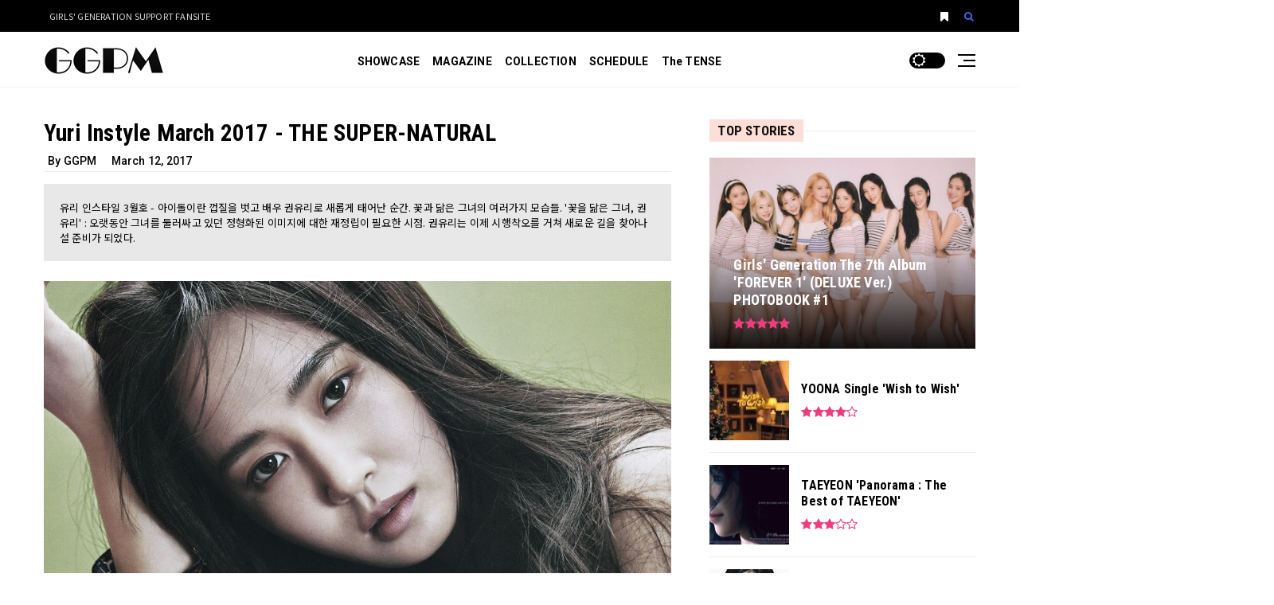

--- FILE ---
content_type: text/html; charset=UTF-8
request_url: https://www.ggpm2012.com/2017/03/P05.html
body_size: 80872
content:
<!DOCTYPE html>
<html class='v2' dir='ltr' lang='en'>


<head>
<title>Yuri Instyle March 2017 - THE SUPER-NATURAL | GGPM</title>
<meta charset='UTF-8'/>
<meta content='width=device-width,initial-scale=1.0,minimum-scale=1.0,maximum-scale=1.0' name='viewport'/>
<meta content='IE=edge' http-equiv='X-UA-Compatible'/>
<meta content='max-image-preview:large' name='robots'/>
<meta content='gWHcPlUYgiI0JOR24VeM6JgNA7e6GDUJqNfFzrSsFug' name='google-site-verification'/>
<meta content='5C0A28C6F602196E395FA65BCCA93997' name='msvalidate.01'/>
<meta content='0f8c32c86a7d67c1f11852165c908e365a816af8' name='naver-site-verification'/>
<meta content='9e6cf948edf487c2744c9f673adc69c9' name='p:domain_verify'/>
<link href='https://www.ggpm2012.com/2017/03/P05.html' rel='canonical'/>
<link href='//www.blogger.com' rel='dns-prefetch'/>
<link href='//blogger.googleusercontent.com' rel='dns-prefetch'/>
<link href='//1.bp.blogspot.com' rel='dns-prefetch'/>
<link href='//2.bp.blogspot.com' rel='dns-prefetch'/>
<link href='//3.bp.blogspot.com' rel='dns-prefetch'/>
<link href='//4.bp.blogspot.com' rel='dns-prefetch'/>
<link href='//lh3.googleusercontent.com' rel='dns-prefetch'/>
<link href='//www.youtube.com' rel='dns-prefetch'/>
<link href='//i.ytimg.com' rel='dns-prefetch'/>
<link href='//cdnjs.cloudflare.com' rel='dns-prefetch'/>
<link href='//ajax.googleapis.com' rel='dns-prefetch'/>
<meta content='유리 인스타일 3월호 - 아이돌이란 껍질을 벗고 배우 권유리로 새롭게 태어난 순간. 꽃과 닮은 그녀의 여러가지 모습들. &#39;꽃을 닮은 그녀, 권유리&#39; : 오랫동안 그녀를 둘러싸고 있던 정형화된 이미지에 대한 재정립이 필요한 시점. 권유리는 이제 시행착오를 거쳐 새로운 길을 찾아나설 준비가 되었다.' name='description'/>
<link href='https://blogger.googleusercontent.com/img/b/R29vZ2xl/AVvXsEjZH6VJcVpmnP3U0gqk_z54YDcsPsZndQ1ru5hyphenhyphenMUmQAnINebthzG25fum-yR5bepQoj0aTZXGT_nElny7UXTCDpG9dsLVgA-Ns6ltSa9mkPbj8m7XNh0oXV5Igu0gPm24dlTnTD42ScOM/w0/Yuri+Instyle+March.2017+%255BGGPM%255D-Scan009%2528C%2529.jpg' rel='image_src'/>
<meta content='blogger' name='generator'/>
<link href='https://www.ggpm2012.com/feeds/posts/default' rel='alternate' title='GGPM - Atom' type='application/atom+xml'/>
<link href='https://www.ggpm2012.com/feeds/posts/default?alt=rss' rel='alternate' title='GGPM - RSS' type='application/rss+xml'/>
<link href='https://www.ggpm2012.com/feeds/comments/default?alt=rss' rel='alternate' title='GGPM - Comments Feed' type='application/rss+xml'/>
<meta content='#000000' name='theme-color'/>
<meta content='#000000' name='msapplication-navbutton-color'/>
<meta content='#FFFFFF' name='msapplication-TileColor'/>
<meta content='https://lh3.googleusercontent.com/t2klfI47nTTip1hrkG8qvWj_RRmZi-bFxJs9skNaQxuoXOv1Ke9nVuoLepuXIDqaAgOd8pZ2AEf_-QgjI80=s0-tmp.png' name='msapplication-TileImage'/>
<meta content='black-translucent' name='apple-mobile-web-app-status-bar-style'/>
<meta content='yes' name='apple-mobile-web-app-capable'/>
<link href='https://www.ggpm2012.com/favicon.ico' rel='icon' type='image/x-icon'/>
<link href='https://www.ggpm2012.com/favicon.ico' rel='shortcut icon' type='image/x-icon'/>
<link href='https://lh3.googleusercontent.com/8ZxSrg4EvRafVU_T1_zAxtu5nbmYwL79o-9mxSbkku19zoT7Nj3oqTbPiinMZEdCQnqkEA764yghaRcANVQ=s0-tmp.png' rel='icon' sizes='32x32' type='image/png'/>
<link href='https://lh3.googleusercontent.com/NNr9s7f7GyzBgg2foYoUDOpvW8VPOoj7IwEngDckA9RS6r-lepivPSQLSoK7OEBA4cIR-9vIrXCXAFbJVTg=s0-tmp.png' rel='icon' sizes='96x96' type='image/png'/>
<link href='https://lh3.googleusercontent.com/AvhrGuGKoL7YYC6EJ1F68wr-Xz9td-6GFYGtnvzEhAuSFWqncRt_vhXOV5HY2UowevBIAKy9Jr4HLW-DAYQ=s0-tmp.png' rel='icon' sizes='192x192' type='image/png'/>
<link href='https://lh3.googleusercontent.com/579eCLpbuBloQVL6WzO0PaTOBWVIAaN1YmaAoDn8qqqh6y3-xMBPTpgM2lGa4XhRDNZk75wUAjzY-FPa5jI=s0-tmp.png' rel='apple-touch-icon' sizes='120x120'/>
<link href='https://lh3.googleusercontent.com/FDeY75TkMTyKCSxavzjLsMaqLaE15uF5kfisfalb9rcajP-Cob7KATYVdB3WlclLMvNcFAUkJf1CdRZzKYk=s0-tmp.png' rel='apple-touch-icon' sizes='152x152'/>
<link href='https://lh3.googleusercontent.com/HjgIkmDLZFZcv41RjZoH3U9xsgWceLEr1tRJl0SubKP9Yy0D9AZnnyMLElID3fnJc6xXbEAkbwcW2J1KqI8=s0-tmp.png' rel='apple-touch-icon' sizes='180x180'/>
<meta content='Yuri Instyle March 2017 - THE SUPER-NATURAL' property='og:title'/>
<meta content='https://www.ggpm2012.com/2017/03/P05.html' property='og:url'/>
<meta content='GGPM' property='og:site_name'/>
<meta content='article' property='og:type'/>
<meta content='유리 인스타일 3월호 - 아이돌이란 껍질을 벗고 배우 권유리로 새롭게 태어난 순간. 꽃과 닮은 그녀의 여러가지 모습들. &#39;꽃을 닮은 그녀, 권유리&#39; : 오랫동안 그녀를 둘러싸고 있던 정형화된 이미지에 대한 재정립이 필요한 시점. 권유리는 이제 시행착오를 거쳐 새로운 길을 찾아나설 준비가 되었다.' property='og:description'/>
<meta content='Yuri Instyle March 2017 - THE SUPER-NATURAL' property='og:image:alt'/>
<meta content='https://blogger.googleusercontent.com/img/b/R29vZ2xl/AVvXsEjZH6VJcVpmnP3U0gqk_z54YDcsPsZndQ1ru5hyphenhyphenMUmQAnINebthzG25fum-yR5bepQoj0aTZXGT_nElny7UXTCDpG9dsLVgA-Ns6ltSa9mkPbj8m7XNh0oXV5Igu0gPm24dlTnTD42ScOM/w0/Yuri+Instyle+March.2017+%255BGGPM%255D-Scan009%2528C%2529.jpg' property='og:image'/>
<meta content='Yuri Instyle March 2017 - THE SUPER-NATURAL' name='twitter:title'/>
<meta content='https://www.ggpm2012.com/2017/03/P05.html' name='twitter:url'/>
<meta content='유리 인스타일 3월호 - 아이돌이란 껍질을 벗고 배우 권유리로 새롭게 태어난 순간. 꽃과 닮은 그녀의 여러가지 모습들. &#39;꽃을 닮은 그녀, 권유리&#39; : 오랫동안 그녀를 둘러싸고 있던 정형화된 이미지에 대한 재정립이 필요한 시점. 권유리는 이제 시행착오를 거쳐 새로운 길을 찾아나설 준비가 되었다.' name='twitter:description'/>
<meta content='summary_large_image' name='twitter:card'/>
<meta content='Yuri Instyle March 2017 - THE SUPER-NATURAL' name='twitter:image:alt'/>
<meta content='https://blogger.googleusercontent.com/img/b/R29vZ2xl/AVvXsEjZH6VJcVpmnP3U0gqk_z54YDcsPsZndQ1ru5hyphenhyphenMUmQAnINebthzG25fum-yR5bepQoj0aTZXGT_nElny7UXTCDpG9dsLVgA-Ns6ltSa9mkPbj8m7XNh0oXV5Igu0gPm24dlTnTD42ScOM/w0/Yuri+Instyle+March.2017+%255BGGPM%255D-Scan009%2528C%2529.jpg' name='twitter:image:src'/>
<link as='style' href='https://cdnjs.cloudflare.com/ajax/libs/font-awesome/4.7.0/css/font-awesome.min.css' rel='stylesheet preload'/>
<link href='https://fonts.googleapis.com' rel='preconnect'/>
<link as='style' href='https://fonts.googleapis.com/css2?family=Noto+Sans+KR:wght@400;500;700&family=Roboto:wght@400;500;700&family=Roboto+Condensed:wght@400;700&display=swap' rel='stylesheet preload'/>
<link href='https://cdnjs.cloudflare.com/ajax/libs/bootstrap/4.6.2/css/bootstrap.min.css' rel='stylesheet'/>
<link href='https://cdnjs.cloudflare.com/ajax/libs/fancybox/3.5.7/jquery.fancybox.min.css' rel='stylesheet'/>
<style id='page-skin-1' type='text/css'><!--
:root{--border-top:0px;--border-bottom:1px;--header-border-color:#eeeeee}.comments{clear:both;margin-top:10px;margin-bottom:0}.comments .comments-content{margin-bottom:16px}.comments .comment .comment-actions a{padding-right:5px;padding-top:5px}.comments .comment .comment-actions a:hover{text-decoration:underline}.comments .comments-content .comment-thread ol{list-style-type:none;padding:0;text-align:left}.comments .comments-content .inline-thread{padding:.5em 1em}.comments .comments-content .comment-thread{margin:8px 0}.comments .comments-content .comment-thread:empty{display:none}.comments .comments-content .comment-replies{margin-left:36px;margin-top:1em}.comments .comments-content .comment{margin-bottom:16px;padding-bottom:8px}.comments .comments-content .comment:first-child{padding-top:16px}.comments .comments-content .comment:last-child{border-bottom:0;padding-bottom:0}.comments .comments-content .comment-body{position:relative}.comments .comments-content .user{font-style:normal;font-weight:bold}.comments .comments-content .icon.blog-author{display:inline-block;height:18px;margin:0 0 -4px 6px;width:18px}.comments .comments-content .datetime{margin-left:6px}.comments .comments-content .comment-header,.comments .comments-content .comment-content{margin:0 0 8px}.comments .comments-content .comment-content{text-align:justify}.comments .comments-content .owner-actions{position:absolute;right:0;top:0}.comments .comments-replybox{border:0;height:250px;width:100%}.comments .comment-replybox-single{margin-left:48px;margin-top:5px}.comments .comment-replybox-thread{margin-top:5px}.comments .comments-content .loadmore a{display:block;padding:10px 16px;text-align:center}.comments .thread-toggle{cursor:pointer;display:inline-block}.comments .continue{cursor:pointer}.comments .continue a{display:block;font-weight:bold;padding:.5em}.comments .comments-content .loadmore{cursor:pointer;margin-top:3em;max-height:3em}.comments .comments-content .loadmore.loaded{max-height:0;opacity:0;overflow:hidden}.comments .thread-chrome.thread-collapsed{display:none}.comments .thread-toggle{display:inline-block}.comments .thread-toggle .thread-arrow{display:inline-block;height:6px;margin:.3em;overflow:visible;padding-right:4px;width:7px}.comments .thread-expanded .thread-arrow{background:url("[data-uri]") no-repeat scroll 0 0 transparent}.comments .thread-collapsed .thread-arrow{background:url("[data-uri]") no-repeat scroll 0 0 transparent}.comments .avatar-image-container{float:left;max-height:36px;overflow:hidden;width:36px}.comments .avatar-image-container img{max-width:36px}.comments .comment-block{margin-left:48px;position:relative}.comments .hidden{display:none}@media screen and (max-device-width:480px){.comments .comments-content .comment-replies{margin-left:0}}table.tr-caption-container{padding:4px;margin-bottom:.5em}td.tr-caption{font-size:80%}.icon-action{border-style:none!important;margin:0 0 0 .5em!important;vertical-align:middle}.comment-action-icon{width:13px;height:13px;margin-top:3px}.item-control{display:none}.item-control a,.item-action a{text-decoration:none!important}.widget-item-control{float:right;height:20px;margin-top:-20px;position:relative;z-index:10}.widget-item-control a{opacity:.5}.widget-item-control a:hover{opacity:1}.owl-carousel .owl-wrapper:after{content:".";display:block;clear:both;visibility:hidden;line-height:0;height:0}.owl-carousel{display:none;position:relative;width:100%;-ms-touch-action:pan-y}.owl-carousel .owl-wrapper{display:none;position:relative;-webkit-transform:translate3d(0px,0px,0px)}.owl-carousel .owl-wrapper-outer{overflow:hidden;position:relative;width:100%}.owl-carousel .owl-wrapper-outer.autoHeight{-webkit-transition:height 500ms ease-in-out;-moz-transition:height 500ms ease-in-out;-ms-transition:height 500ms ease-in-out;-o-transition:height 500ms ease-in-out;transition:height 500ms ease-in-out}.owl-carousel .owl-item{float:left}.owl-controls .owl-page,.owl-controls .owl-buttons div{cursor:pointer}.owl-controls{-webkit-user-select:none;-khtml-user-select:none;-moz-user-select:none;-ms-user-select:none;user-select:none;-webkit-tap-highlight-color:rgba(0,0,0,0)}.grabbing{cursor:url(grabbing.png) 8 8,move}.owl-carousel.owl-wrapper,.owl-carousel.owl-item{-webkit-backface-visibility:hidden;-moz-backface-visibility:hidden;-ms-backface-visibility:hidden;-webkit-transform:translate3d(0,0,0);-moz-transform:translate3d(0,0,0);-ms-transform:translate3d(0,0,0)}.owl-theme .owl-controls{margin-top:10px;text-align:center}.owl-theme .owl-controls .owl-buttons div{color:#FFF;display:inline-block;zoom:1;*display:inline;margin:5px;padding:3px 10px;font-size:12px;-webkit-border-radius:30px;-moz-border-radius:30px;border-radius:30px;background:#869791;filter:Alpha(Opacity=50);opacity:.5}.owl-theme .owl-controls.clickable .owl-buttons div:hover{filter:Alpha(Opacity=100);opacity:1;text-decoration:none}.owl-theme .owl-controls .owl-page{display:inline-block;zoom:1;*display:inline}.owl-theme .owl-controls .owl-page span{display:block;width:12px;height:12px;margin:5px 7px;filter:Alpha(Opacity=50);opacity:.5;-webkit-border-radius:20px;-moz-border-radius:20px;border-radius:20px;background:#869791}.owl-theme .owl-controls .owl-page.active span,.owl-theme .owl-controls.clickable .owl-page:hover span{filter:Alpha(Opacity=100);opacity:1}.owl-theme .owl-controls .owl-page span.owl-numbers{height:auto;width:auto;color:#FFF;padding:2px 10px;font-size:12px;-webkit-border-radius:30px;-moz-border-radius:30px;border-radius:30px}.owl-item.loading{min-height:150px;background:url(https://blogger.googleusercontent.com/img/b/R29vZ2xl/AVvXsEimhY6no2riJ70LCZlD0-E5VAu8Wmik754ZurKh5tbYkUXxZ2H_Xgmu0EFpa6WurB_5lxNRdL8N6f1vYbSgmH78dHgUdAhSVfTOHftyReZP9b3cVHIFQEzwLS76kmKv73sfXgWBN7q3o58/s64/) no-repeat center center}html,body,div,span,applet,object,iframe,h1,h2,h3,h4,h5,h6,p,blockquote,pre,a,abbr,acronym,address,big,cite,code,del,dfn,em,img,ins,kbd,q,s,samp,small,strike,strong,sub,sup,tt,var,b,u,i,center,dl,dt,dd,ol,ul,li,fieldset,form,label,legend,table,caption,tbody,tfoot,thead,tr,th,td,article,aside,canvas,details,embed,figure,figcaption,footer,header,hgroup,menu,nav,output,ruby,section,summary,time,mark,audio,video{border:0;padding:0;font-size:100%;font:inherit;vertical-align:baseline}b,strong{font-weight:bolder}table{border-collapse:collapse;border-spacing:0}:focus{outline:0}video,object,embed{max-width:100%;height:auto}blockquote{font-family:Roboto Condensed;font-size:18px;font-style:italic;color:#999}blockquote{margin-left:0;margin-right:0;padding:30px 25px;border-left:5px solid rgba(0,0,0,.1)}ol,dl,ul{list-style-position:inside}i{font-style:italic}.CSS_LAYOUT_COMPONENT.CSS_LIGHTBOX_ATTRIBUTION_INDEX_CONTAINER{display:none}pre.code{overflow:auto;margin:15px 0;padding:20px;tab-size:2;position:relative;background:#f1f4f9;font-weight:normal;font-style:normal;font-size:.9em;line-height:1.6;box-sizing:border-box;-webkit-font-smoothing:auto;font-family:'Courier New',Courier,monospace;color:#777}pre.code .comment{font-style:italic;color:#95a5b3}.container,.container-fluid{padding-right:15px;padding-left:15px}@media(min-width:1440px){.margin-neutro-100{margin-left:-120px;margin-right:-120px}}@media(min-width:1200px){.container{max-width:1200px}}.row{margin-right:-25px;margin-left:-25px}.col-1,.col-2,.col-3,.col-4,.col-5,.col-6,.col-7,.col-8,.col-9,.col-10,.col-11,.col-12,.col,.col-auto,.col-sm-1,.col-sm-2,.col-sm-3,.col-sm-4,.col-sm-5,.col-sm-6,.col-sm-7,.col-sm-8,.col-sm-9,.col-sm-10,.col-sm-11,.col-sm-12,.col-sm,.col-sm-auto,.col-md-1,.col-md-2,.col-md-3,.col-md-4,.col-md-5,.col-md-6,.col-md-7,.col-md-8,.col-md-9,.col-md-10,.col-md-11,.col-md-12,.col-md,.col-md-auto,.col-lg-1,.col-lg-2,.col-lg-3,.col-lg-4,.col-lg-5,.col-lg-6,.col-lg-7,.col-lg-8,.col-lg-9,.col-lg-10,.col-lg-11,.col-lg-12,.col-lg,.col-lg-auto,.col-xl-1,.col-xl-2,.col-xl-3,.col-xl-4,.col-xl-5,.col-xl-6,.col-xl-7,.col-xl-8,.col-xl-9,.col-xl-10,.col-xl-11,.col-xl-12,.col-xl,.col-xl-auto{padding-right:25px;padding-left:25px}.blog-feeds,.feed-links,.hide,.quickedit,.jump-link{display:none}.Attribution{display:none!important;margin:0!important}.page_margin_top{margin-top:0px}.page_margin_bottom{margin-bottom:0px}@media(max-width:1199px){.page_margin_top{margin-top:0}.page_margin_bottom{margin-bottom:0}}#main,.section,.widget ul{margin:0;padding:0}.widget li,.BlogArchive #ArchiveList ul.flat li{padding:0}mark{padding:1px 5px;color:#fff;background:#007bff}.fbt-resize{width:100%;max-width:100%;height:100%;max-height:100%;position:relative;background-position:center;-webkit-background-size:cover;-moz-background-size:cover;background-size:cover;-o-background-size:cover}.item-thumbnail{position:relative}.post-thumbnail a:before,.FeaturedPost .img-thumb:before,.item-thumbnail:before,.fbt-resize:before{position:absolute;content:'';width:100%;height:100%;left:0;top:0;background-color:rgba(0,0,0,0);pointer-events:none;opacity:.3;-webkit-transition:opacity .2s ease-out;transition:opacity .2s ease-out}.post-thumbnail:hover a:before,.item-thumbnail:hover:before,.FeaturedPost .img-thumb:hover:before,.img-thumb:hover .fbt-resize:before{background-color:rgba(0,0,0,0.75)}h1,h2,h3,h4,h5,h6,h1 a,h2 a,h3 a,h4 a,h5 a,h6 a,.h1,.h2,.h3,.h4,.h5,.h6{color:#000000;margin:0}#footer-content h1,#footer-content h2,#footer-content h3,#footer-content h4,#footer-content h5,#footer-content h6,#footer-content h1 a,#footer-content h2 a,#footer-content h3 a,#footer-content h4 a,#footer-content h5 a,#footer-content h6 a,#footer-content .h1,#footer-content .h2,#footer-content .h3,#footer-content .h4,#footer-content .h5,#footer-content .h6{color:#ffffff;margin:0}h1,.h1{font:700 29px Roboto Condensed, sans-serif;line-height:34px}h2,.h2{font:700 26px Roboto Condensed, sans-serif;line-height:30px}h3,.h3{font:700 23px Roboto Condensed, sans-serif;line-height:27px}h4,.h4{font:700 20px Roboto Condensed, sans-serif;line-height:24px}h5,.h5{font:700 18px Roboto Condensed, sans-serif;line-height:22px}h6,.h6{font:700 16px Roboto Condensed, sans-serif;line-height:20px}.cookie-choices-info{background-color:#EE3D7E!important;bottom:30px!important;top:auto!important;left:auto!important;right:30px!important;width:30%!important;padding-bottom:30px!important;border-radius:15px;z-index:11111!important}@media(max-width:1199px){.cookie-choices-info{width:50%!important}}@media(max-width:991px){.cookie-choices-info{width:100%!important;bottom:0!important;left:0!important;border-radius:0}}.cookie-choices-info .cookie-choices-text{color:#ffffff!important;font-size:12px!important;line-height:1.6em!important;font-family:Open Sans,sans-serif!important}.cookie-choices-info .cookie-choices-buttons{margin-top:10px!important}.cookie-choices-info .cookie-choices-button{font-weight:400!important;font-family:Open Sans,sans-serif!important;font-size:12px!important;text-transform:none!important;color:#fff!important;background-color:#000000!important;padding:6px 15px!important;border-radius:3px!important}.display-table{display:table;width:100%;height:100%}.display-table-cell{display:table-cell;vertical-align:middle}html{overflow-x:hidden}body{font:400 14px Noto Sans KR, sans-serif;line-height:21px;color:#000000;background:#ffffff none no-repeat scroll center center;letter-spacing:.2px;overflow-x:hidden;overflow-y:auto}a{color:#4169E1;outline:0;-webkit-transition:color .20s,background .20s,opacity .20s;transition:color .20s,background .20s,opacity .20s}#footer-content a,#footer-content p{color:#ffffff}a:hover{color:#EE3D7E;text-decoration:none;outline:0}#footer-content a:hover{color:#EE3D7E}a:focus{outline:0;background:0}:focus{outline:0}.page-wrapper{position:relative;background:#ffffff;max-width:1920px;-webkit-box-shadow:0 0 0px rgba(0,0,0,0.1);-moz-box-shadow:0 0 0px rgba(0,0,0,0.1);box-shadow:0 0 0px rgba(0,0,0,0.1)}#outer-wrapper{margin-top:0px}.border-bottom{border-bottom:1px solid #eeeeee}.border-top{border-top:1px solid #eeeeee}.border-right{border-right:1px solid #eeeeee}.border-left{border-left:1px solid #eeeeee}.border{border:1px solid #eeeeee}.fbt-left-sidebar #main-wrapper{padding-right:25px!important}@media(min-width:992px){.fbt-left-sidebar #main-wrapper{padding-left:0!important}.fbt-left-sidebar #sidebar-wrapper{padding-left:25px!important;padding-right:3rem}}@media(max-width:991px){#main-wrapper{border-right:0}.fbt-left-sidebar #main-wrapper{border-left:0}}@media(min-width:992px){.item #main-wrapper .widget.Blog,#main-wrapper .widget:last-child{margin-bottom:0!important}#main-wrapper{padding-bottom:5px}#sidebar-wrapper{padding-bottom:3px}}#sidebar-wrapper .widget:last-child{margin-bottom:0!important}.post{position:relative}.post-thumbnail{z-index:1;position:relative;overflow:hidden;width:360px;height:240px;float:left;margin:0 30px 0 0}.post-thumbnail a{display:block;width:100%;height:240px;overflow:hidden}.index .post:hover .post-title a,.archive .post:hover .post-title a{color:#EE3D7E!important}.index .post-outer,.archive .post-outer{visibility:hidden;margin-bottom:25px;padding-bottom:25px;border-bottom:1px solid #eeeeee}.index .post-outer:last-child,.archive .post-outer:last-child{margin:0;padding:0;border:0}.index .post-outer:last-child,.archive .post-outer:last-child{margin-bottom:0}@media(max-width:1199px){.index .post-outer,.archive .post-outer{margin-bottom:20px}.index .post,.archive .post{display:block}.post-thumbnail{display:block;width:100%;margin:0 0 15px 0}.index article,.archive article{padding:0;margin-top:10px;display:block}}.item article,.static_page article{font:500 16px Noto Sans KR, sans-serif;line-height:1.8em;color:#000000;margin-bottom:10px;padding:0 0 20px;border-bottom:1px solid #ececec}.static_page article{border-bottom:0!important}.post-meta{font:400 12px Roboto, sans-serif;margin-top:19px}.post-meta .post-author{color:#000000;font-weight:700}.post-meta .post-timestamp{color:#777777}.post-timestamp{margin-left:0}.post-meta span{margin-right:10px}.post-meta span span{margin-right:0}.post-meta-item{font:500 14px Roboto, sans-serif;color:#000;padding:10px 0 5px 5px}.post-meta-item span{margin-right:15px}.post-meta-item span span{margin-right:0}.post-meta-item .fbt-edit span,.post-meta-item .fbt-edit i{color:#e6be8a;font-style:italic}.blog-posts{margin:0;position:relative}.index .post-labels,.archive .post-labels{position:absolute;left:0;top:0;z-index:10;margin-top:0px;margin-left:0px}.index .post-labels a,.archive .post-labels a{padding:3px 8px 5px;background-color:#9aacd4;transition:all .3s ease-in-out}.index .post-labels a:hover,.archive .post-labels a:hover{background-color:#EE3D7E}.index .post-labels:hover a,.archive .post-labels:hover a{color:#ffffff}.index .post-labels a,.archive .post-labels a{color:#ffffff;font:bold 10px Roboto, sans-serif;text-transform:uppercase}.fbt-excerpt{margin:19px 5px 0}.fbt-excerpt p{font:400 14px Noto Sans KR, sans-serif;line-height:1.5;color:#000000;opacity:.8}.Blog .fbt-excerpt p{margin-bottom:0}.item .post-body img{max-width:100%;height:auto}.fbt-featured-image{width:100%;max-width:100%;overflow:hidden;box-shadow:0 0px 0px -0px rgba(0,0,0,0.6);border-radius:3rem 0!important;margin-bottom:20px}.fbt-featured-image a{margin:0!important;padding:0}.fbt-featured-image img{width:100%;max-width:100%;height:100%;object-fit:cover}.status-msg-wrap{width:100%;background-color:#ffffff;color:#555;padding:30px 0;font-family:Roboto;font-size:98%}.index .status-msg-wrap{background-color:#ffffff;border:1px solid #EEE;padding:15px 0;margin-top:0;margin-bottom:30px}.status-msg-body{position:relative;padding:0;text-align:center}.status-msg-wrap a{padding-left:.4em;text-decoration:underline}.embed-responsive{margin-bottom:20px}.fbt-featured-image .embed-responsive{margin-bottom:0}@media(max-width:1199px){.index .post-labels a,.archive .post-labels a{top:0;margin-top:0}h1.post-title{font-size:32px;line-height:40px}}@media(max-width:575px){h1.post-title{font-size:25px;line-height:32px}}.item .featured-slider,.item .magazine-content,.item .fbt-blog-title{display:none}.item .widget.Blog{margin-bottom:40px!important}.widget.Blog{margin-top:0px}.sharepost{margin-bottom:30px;padding:0 0 10px 5px;border-bottom:1px solid #ececec}.post-share{float:left;width:100%;margin:0 0 30px 0}.post-share.bottom{margin:0 0 30px}.post-share li{margin:0 2px 2px 0;display:inline-block;font-size:10px;-webkit-border-radius:2px;-moz-border-radius:2px;-o-border-radius:2px;border-radius:2px}.post-share li a{position:relative;margin:0 0 0 1px;padding:10px 15px 9px;font-weight:400;text-align:center;vertical-align:middle;color:#fff;font-size:12px;display:inline-block;-webkit-border-radius:2px;-moz-border-radius:2px;-o-border-radius:2px;border-radius:2px;transition:all .3s ease-in-out;-moz-transition:all .3s ease-in-out;-webkit-transition:all .3s ease-in-out;-o-transition:all .3s ease-in-out}.post-share .fa{top:1px;font-size:14px;padding-right:12px;position:relative;border-right:1px solid rgba(255,255,255,.35)}.post-share ul{list-style:none;margin:0;padding:0}.post-share .facebook-share,a.facebook.fbt-share{background-color:#516eab}.post-share .twitter-share,a.twitter.fbt-share{background-color:#29c5f6}.post-share .google-share,a.linkedin.fbt-linkedin{background-color:#0077b5}.post-share .pinterest-share,a.pinterest.fbt-pinterest{background-color:#ca212a}.post-share .email.fbt-email{background-color:#676869}span.social-text{margin-left:5px}@media(max-width:767px){span.social-text{display:none}.post-share .fa{border-right:0;padding-right:0}}.post-share li a:hover{color:#fff;opacity:.8}.fbt-snippets{padding:15px 0 25px;border-top:1px solid #ececec}.fbt-snippets .fbt-item-excerpt{background:#e8e8e8;padding:20px}#random-posts{margin:15px 0 0;padding-left:10px}#random-posts .post-item{margin-bottom:3px}#random-posts .post-item i{margin-right:10px;color:#EE3D7E}#random-posts .post-item a{color:#EE3D7E;line-height:18px}#random-posts .post-item a:hover{color:#000000;text-decoration:underline}#related-posts{margin-bottom:0;background-color:#fdeacc;padding:25px 20px 0}#related-posts .img-thumb{height:170px;margin-bottom:15px;box-shadow:rgba(0,0,0,0.4) 0 2px 4px,rgba(0,0,0,0.3) 0 7px 13px -3px,rgba(0,0,0,0.2) 0 -3px 0 inset}#related-posts .post-item h6{color:#393939}#related-posts .post-item:hover h6{color:#f49ea8}#related-posts .post-meta{margin-top:10px}#related-posts .post-content{padding:0 10px}@media(max-width:991px){.rp-item{margin-bottom:30px}}#comments{line-height:1.5em;margin-top:25px}.comments .comment-block{margin-left:0;margin-bottom:25px}.comments .comments-content .comment{margin-bottom:16px;padding-bottom:8px;border-bottom:1px solid #ececec}.comments .comments-content .comment-content{margin:24px 0 15px;line-height:1.6em;font-size:16px}.comments .comments-content .comment{margin:0 0 25px;padding:0;border-bottom:1px solid #ececec}.comments .comments-content .comment-header{margin:0;display:inline-block}.comments .comments-content .user a:after{content:'say';margin-left:5px;font-size:12px;font-style:italic;display:inline;color:#BBB}.comments .comments-content .datetime a{color:#BBB;border-bottom:1px dashed;padding-bottom:2px}.comments .comments-content .comment-replies .comment{border-top:0}.comments .comments-content .comment:last-child{border-bottom:0;margin-bottom:15px}.comments .comments-content .user{font-style:normal;font-weight:500;display:block;margin:0;padding:0}.comments .comments-content .user a{color:#888;font-weight:500;font-size:15px}.comments .comments-content .icon.blog-author{margin:0!important;display:none!important}.comments .comments-content .datetime{font-size:12px;margin-left:0}.comments .avatar-image-container{max-height:60px;overflow:hidden;width:60px;border-radius:3px;margin-right:15px;float:left}.comments .avatar-image-container img{max-width:100%}.comments .comment .comment-actions a{background:#000;font-size:11px;text-transform:uppercase;margin-right:5px;padding:5px 15px;color:#fff;border-radius:2px}.comments .comment .comment-actions a:hover{text-decoration:none;background:#EE3D7E;color:rgba(0,0,0,0.4)}.comments .comments-content .comment:first-child{padding-top:4px}#comments iframe{margin:0 0 -20px;max-width:none;width:100%;position:relative;z-index:0;height:210px}.blogger-iframe-colorize{display:block!important}.sidebar img{max-width:100%;height:auto}.advertisement{margin:0 auto;text-align:center}.advertisement span{color:#bbb;font-family:'Roboto';font-size:11px;display:block;margin-bottom:1px}#sidebar-wrapper .widget{position:relative}.loader-mask{position:absolute;margin:0;padding:0;top:0;left:0;width:100%;height:100%;background-color:#f9f9f9;z-index:1}@keyframes seq-preloader{50%{opacity:1}100%{opacity:0}}.seq-preloader{visibility:visible;opacity:1;position:absolute;z-index:9999;height:100%;width:100%;top:0;left:0;right:0;bottom:0}.seq-preloader.seq-preloaded{opacity:0;visibility:hidden;transition:visibility 0s .5s,opacity .5s}.seq-preload-indicator{overflow:visible;position:absolute;top:50%;left:50%;transform:translate(-50%,-50%)}.seq-preload-circle{display:inline-block;height:30px;width:30px;fill:#EE3D7E;opacity:0;animation:seq-preloader 1.25s infinite}.seq-preload-circle-2{animation-delay:.15s}.seq-preload-circle-3{animation-delay:.3s}.seq-preload-indicator-fallback{width:42px;overflow:visible}.seq-preload-indicator-fallback .seq-preload-circle{width:8px;height:8px;background-color:#f96d38;border-radius:100%;opacity:1;display:inline-block;vertical-align:middle}.seq-preload-indicator-fallback .seq-preload-circle-2{margin-left:3px;margin-right:3px;width:12px;height:12px}.seq-preload-indicator-fallback .seq-preload-circle-3{width:16px;height:16px}.magazine-content{position:relative}.magazine-content.no-items{margin-bottom:-60px}.magazine-content.no-items .loader-mask{display:none}.fbt-title-caption{position:absolute;width:100%;height:auto;bottom:0;background:linear-gradient(to top,rgba(0,0,0,.9) 0,rgba(0,0,0,0) 100%);padding:20px 30px 22px;border-radius:0 0 0px 0px;z-index:10}.fbt-title-caption h3,.fbt-title-caption h1{color:#fff}.fbt-title-caption .post-meta{margin-top:15px}.fbt-title-caption .post-meta .post-author{color:#fff}.fbt-title-caption .post-meta .post-timestamp{color:rgba(255,255,255,0.85)}.post-info{font:400 12px Roboto, sans-serif;margin-top:5px;color:#EE3D7E}.post-info span{margin-right:10px}.post-info .author{font-weight:700;color:#000000}.post-item:hover h3{color:#EE3D7E}.post-item:hover .fbt-title-caption h3{color:rgba(255,255,255,.99)}.video-icon{position:absolute;top:15px;left:15px;width:42px;height:42px;text-align:center;border-radius:100%;transition:all .2s ease-in-out;color:#fff;border:2px solid #fff;font-size:18px;background:rgba(0,0,0,0.2)}.video-icon i{text-align:center;margin-left:3px;line-height:38px}.post-item:hover .video-icon{color:#EE3D7E}.post-item.small .video-icon,.small .video-icon{display:none}@media(max-width:991px){.video-icon{left:auto;right:10px}}.img-thumb{position:relative}.img-thumb,.post-thumbnail,.FeaturedPost img,.item-thumbnail,.item .post-body img,.fbt-featured-image{border-radius:0px;overflow:hidden;box-shadow:0 0px 0px -0px rgba(0,0,0,0.6)}.slider-content .owl-carousel .post-item .img-thumb{border-radius:0px;overflow:hidden;box-shadow:0 0px 0px -0px rgba(0,0,0,0.6)!important}.grid-tween-list .post-item.big{margin:0 0 15px}.grid-tween-list .post-item.small{margin:0}.grid-tween-list .post-item.small{margin-bottom:15px;padding-bottom:15px;border-bottom:1px solid #eeeeee}.grid-tween-list .post-item.big .img-thumb{width:100%;height:410px;position:relative}.grid-tween-list .post-item.small .img-thumb{width:110px;height:110px;float:left;margin:0 15px 0 0}.grid-tween-list .post-item.small .post-meta{margin-top:10px}.widget.grid-tween-list_container{margin-bottom:-10px}#main-wrapper .widget.grid-tween-list_container:last-child{margin-bottom:-10px!important}.grid-tween-list_container div[class*="col-"]{padding-left:12.5px;padding-right:12.5px}.grid-tween-list_container .row{margin-left:-12.5px;margin-right:-12.5px}.grid-tween-list-light .post-item.big .img-thumb{width:100%;height:270px;margin-bottom:15px}.grid-tween-list-light .post-item.small .img-thumb{width:100px;height:100px;float:left;margin:0 15px 0 0}.grid-tween-list-light .post-item.small .post-meta{margin-top:10px}.grid-tween-list-light .post-item.small{margin:0}.grid-tween-list-light .post-item.small{margin-bottom:15px;padding-bottom:15px;border-bottom:1px solid #eeeeee}.widget.grid-tween-list-light_container{margin-bottom:-10px}#main-wrapper .widget.grid-tween-list-light_container:last-child{margin-bottom:-10px!important}.grid-tween-list-light_container div[class*="col-"]{padding-left:12.5px;padding-right:12.5px}.grid-tween-list-light_container .row{margin-left:-12.5px;margin-right:-12.5px}.grid-gallery .post-item{margin-bottom:20px;padding-bottom:15px;border-bottom:1px solid #eeeeee}.grid-gallery .post-item.small-gallery .img-thumb{width:100%;height:170px;margin:0 0 15px}.grid-gallery .post-item.small-gallery .post-content{padding:0 10px}.grid-gallery .post-item.small-gallery .post-meta{margin-top:10px}.widget.grid-gallery_container{margin-bottom:-20px}#main-wrapper .widget.grid-gallery_container:last-child{margin-bottom:-20px!important}.grid-gallery_container div[class*="col-"]{padding-left:10px;padding-right:10px}.grid-gallery_container .row{margin-left:-10px;margin-right:-10px}.post-right-list .post-item.big{margin:0 0 10px;padding-bottom:15px;border-bottom:1px solid #eeeeee}.post-right-list .post-item.small{margin:0}.post-right-list .post-item.small{margin-bottom:15px;padding-bottom:15px;border-bottom:1px solid #eeeeee}.post-right-list .post-item.big .img-thumb{width:100%;height:312px;margin-bottom:15px}.post-right-list .post-item.big .post-content{padding:0 15px 0}.post-right-list .post-item.small .img-thumb{width:100px;height:100px;float:left;margin:0 15px 0 0;border-radius:100%;background-color:#fff}.post-right-list .post-item.small .post-meta{margin-top:10px}.widget.post-right-list_container{margin-bottom:-15px}#main-wrapper .widget.post-right-list_container:last-child{margin-bottom:-15px!important}.post-right-list_container div[class*="col-"]{padding-left:12.5px;padding-right:12.5px}.post-right-list_container .row{margin-left:-12.5px;margin-right:-12.5px}.post-right-list .fbt-excerpt p{margin:0}.widget.fbt-carousel_container{overflow:hidden;padding-bottom:0px!important;margin-bottom:-30px}#main-wrapper .widget.fbt-carousel_container:last-child{margin-bottom:-30px!important}.fbt-carousel_container .fbt-magazine-block{margin:0 -8px}.fbt-carousel_container .owl-item{height:320px}.fbt-carousel_container .post-item .img-thumb{height:290px}.fbt-carousel_container .owl-item .item{padding:0 8px}.fbt-carousel_container .fbt-title-caption{padding:20px}.fbt-carousel_container .owl-theme .owl-controls{position:static;margin:0;max-height:1px}.fbt-carousel_container .owl-theme .owl-controls .owl-buttons div{width:30px;height:35px;line-height:33px;background:rgba(0,0,0,0.5);border:0;margin:0;opacity:0}.fbt-carousel_container .owl-theme .owl-controls .owl-buttons div:hover{border:0}.fbt-carousel_container .owl-theme .owl-controls .owl-buttons .owl-next{position:absolute;top:45%;right:8px;-webkit-transform:translateY(-50%);transform:translateY(-50%)}.fbt-carousel_container .owl-theme .owl-controls .owl-buttons .owl-prev{position:absolute;top:45%;left:8px;-webkit-transform:translateY(-50%);transform:translateY(-50%)}.fbt-carousel_container .owl-theme .owl-controls .owl-buttons div.owl-next:after,.fbt-carousel_container .owl-theme .owl-controls .owl-buttons div.owl-prev:after{font-size:19px;color:#fff}.fbt-carousel_container .fbt-magazine-block:hover .owl-theme .owl-controls .owl-buttons div{opacity:1}.grid-big-list-light .post-item.big .img-thumb{width:100%;height:380px;margin-bottom:15px}.grid-big-list-light .post-item.small .img-thumb{width:100px;height:100px;float:left;margin:0 15px 0 0}.grid-big-list-light .post-item.small .post-meta{margin-top:10px}.grid-big-list-light .post-item.small{margin:0}.grid-big-list-light .post-item.small{margin-bottom:15px;padding-bottom:15px;border-bottom:1px solid #eeeeee}.grid-big-list-light .fbt-title-caption{height:60%;text-align:center;padding:0 10%;background:transparent}.grid-big-list-light .hero_read_more{border:1px solid #fff;color:#fff;padding:5px 10px 6px;background:rgba(0,0,0,0.4);text-transform:uppercase;margin-top:20px;display:inline-block}.grid-big-list-light .hero_read_more:hover{background:#EE3D7E;border-color:#EE3D7E;text-shadow:none}.widget.grid-big-list-light_container{margin-bottom:-15px}#main-wrapper .widget.grid-big-list-light_container:last-child{margin-bottom:-15px!important}.grid-big-list-light_container div[class*="col-"]{padding-left:12.5px;padding-right:12.5px}.grid-big-list-light_container .row{margin-left:-12.5px;margin-right:-12.5px}.post-right-grid .post-item.big{margin:0 0 20px;padding-bottom:15px;border-bottom:1px solid #eeeeee}.post-right-grid .post-item.small{margin:0 0 20px;padding-bottom:15px;border-bottom:1px solid #eeeeee}.post-right-grid .post-item.big .img-thumb{width:100%;height:200px;margin-bottom:15px}.post-right-grid .post-item.big .post-content{padding:0 15px}.post-right-grid .post-item.small .img-thumb{width:100%;height:100px;margin:0 0 10px}.post-right-grid .post-item.small .post-content{padding:0 10px}.post-right-grid .post-item.small .post-meta{margin-top:10px}.post-right-grid .fbt-excerpt p{margin-bottom:0}.widget.post-right-grid_container{margin-bottom:-20px}#main-wrapper .widget.post-right-grid_container:last-child{margin-bottom:-20px!important}.post-right-grid_container div[class*="col-"]{padding-left:12.5px;padding-right:12.5px}.post-right-grid_container .row{margin-left:-12.5px;margin-right:-12.5px}.post-right-grid_container .row .row div[class*="col-"]{padding-left:10px;padding-right:10px}.post-right-grid_container .row .row{margin-left:-10px;margin-right:-10px}.post-right-grid .post-item.small .post-content h3{font-size:15px}.widget.fbt-carousel-grid_container{overflow:hidden}.fbt-carousel-grid_container .fbt-magazine-block{margin:0 -10px}.fbt-carousel-grid .post-item .img-thumb{height:170px;margin:0 0 15px}.fbt-carousel-grid .owl-item .item{padding:0 10px}.fbt-carousel-grid .owl-item .item .post-content{padding:0 10px}.fbt-carousel-grid .owl-item .item .post-meta{margin-top:10px}.fbt-carousel-grid .post-item.small-gallery{padding-bottom:15px;border-bottom:1px solid #eeeeee}.fbt-carousel-grid .owl-theme .owl-controls{position:static;margin:0;max-height:1px}.fbt-carousel-grid .owl-theme .owl-controls .owl-buttons div{width:30px;height:35px;line-height:33px;background:rgba(0,0,0,0.5);border:0;margin:0;opacity:0}.fbt-carousel-grid .owl-theme .owl-controls .owl-buttons div:hover{border:0}.fbt-carousel-grid .owl-theme .owl-controls .owl-buttons .owl-next{position:absolute;top:35%;right:11px;-webkit-transform:translateY(-50%);transform:translateY(-50%)}.fbt-carousel-grid .owl-theme .owl-controls .owl-buttons .owl-prev{position:absolute;top:35%;left:11px;-webkit-transform:translateY(-50%);transform:translateY(-50%)}.fbt-carousel-grid .owl-theme .owl-controls .owl-buttons div.owl-next:after,.fbt-carousel-grid .owl-theme .owl-controls .owl-buttons div.owl-prev:after{font-size:19px;color:#fff}.fbt-carousel-grid_container .fbt-magazine-block:hover .fbt-carousel-grid .owl-theme .owl-controls .owl-buttons div{opacity:1}.grid-big-list-light-slider .post-item.big .img-thumb{width:100%;height:400px;margin-bottom:15px}.grid-big-list-light-slider .post-item.small .img-thumb{width:100px;height:100px;float:left;margin:0 15px 0 0;border-radius:100%;background-color:#fff}.grid-big-list-light-slider .post-item.small .post-meta{margin-top:10px}.grid-big-list-light-slider .post-item.small{margin:0}.grid-big-list-light-slider .post-item.small{margin-bottom:15px;padding-bottom:15px;border-bottom:1px solid #eeeeee}.grid-big-list-light-slider .fbt-title-caption{height:60%;text-align:center;padding:0 15%;background:transparent}.grid-big-list-light-slider .hero_read_more{border:1px solid #fff;color:#fff;padding:5px 10px 6px;background:rgba(0,0,0,0.4);text-transform:uppercase;margin-top:20px;display:inline-block}.grid-big-list-light-slider .hero_read_more:hover{background:#EE3D7E;border-color:#EE3D7E;text-shadow:none}.widget.grid-big-list-light-slider_container{margin-bottom:-15px}#main-wrapper .widget.grid-big-list-light-slider_container:last-child{margin-bottom:-15px!important}.fbt-carousel-hero .owl-theme .owl-controls{position:static;margin:0;max-height:1px}.fbt-carousel-hero .owl-theme .owl-controls .owl-pagination{display:block;position:absolute;left:50%;bottom:20px;transform:translateX(-50%)}.fbt-carousel-hero .owl-theme .owl-controls .owl-buttons div{width:35px;height:35px;line-height:33px;background:rgba(255,255,255,0.3);border:0;margin:0}.fbt-carousel-hero .owl-theme .owl-controls .owl-buttons div:hover{border:0;background:rgba(0,0,0,0.5)}.fbt-carousel-hero .owl-theme .owl-controls .owl-buttons .owl-next{position:absolute;top:50%;right:1%;border-radius:100%;-webkit-transform:translateY(-50%);transform:translateY(-50%)}.fbt-carousel-hero .owl-theme .owl-controls .owl-buttons .owl-prev{position:absolute;top:50%;left:1%;border-radius:100%;-webkit-transform:translateY(-50%);transform:translateY(-50%)}.fbt-carousel-hero .owl-theme .owl-controls .owl-buttons div.owl-next:after,.fbt-carousel-hero .owl-theme .owl-controls .owl-buttons div.owl-prev:after{font-size:19px;color:#fff}.grid-big-list-light-slider_container div[class*="col-"]{padding-left:12.5px;padding-right:12.5px}.grid-big-list-light-slider_container .row{margin-left:-12.5px;margin-right:-12.5px}.slider-content h2{display:none}.slider-content div[class*="col-"]{padding:0 1px}.slider-content .widget{margin-bottom:60px!important;margin-top:0px!important}.slider-content .post-item .img-thumb{box-shadow:none}.slider-content .fbt-magazine-block{display:none}.fbt-magazine-block .post-category{display:inline-block;text-decoration:none;color:#ffffff;font:bold 10px Roboto, sans-serif;line-height:13px;text-transform:uppercase;background:#9aacd4;padding:4px 8px;margin-bottom:15px;transition:.2s ease-in-out}.fbt-magazine-block .post-item:hover .post-category{background:#EE3D7E;color:#ffffff}.slider-gallery{padding-left:24px;padding-right:24px;box-shadow:0 0px 0px -0px rgba(0,0,0,0.6)}.slider-gallery .post-item .img-thumb{height:370px;box-shadow:none;position:relative}@media(min-width:1200px){.slider-gallery .post-item .img-thumb{height:calc(370px + 130px)}}@media(max-width:991px){.slider-gallery .post-item .img-thumb{height:185px}.slider-gallery div[class*="col-"]:nth-child(1),.slider-gallery div[class*="col-"]:nth-child(2){padding-bottom:2px}}@media(max-width:575px){.slider-gallery .post-item .img-thumb{height:110px}.slider-gallery div[class*="col-"]:nth-child(3){padding-bottom:2px}.slider-gallery .post-meta{display:none}}.fbt-big-slider-grid .big .post-item .img-thumb{height:430px}.fbt-big-slider-grid .medium .post-item .img-thumb{height:238px}.fbt-big-slider-grid .small .post-item .img-thumb{height:190px}@media(min-width:1200px){.fbt-big-slider-grid .big .post-item .img-thumb{height:500px}.fbt-big-slider-grid .medium .post-item .img-thumb{height:278px}.fbt-big-slider-grid .small .post-item .img-thumb{height:220px}}.fbt-big-slider-grid{padding-left:24px;padding-right:24px;box-shadow:0 0px 0px -0px rgba(0,0,0,0.6)}.fbt-big-slider-grid .small-grid{padding-left:24px;padding-right:24px}.fbt-big-slider-grid div[class*="col-"].medium{padding-bottom:2px}@media(max-width:991px){.fbt-big-slider-grid div[class*="col-"].medium{padding-bottom:0}.fbt-big-slider-grid div[class*="col-"].big{padding-bottom:2px}.fbt-big-slider-grid .big .post-item .img-thumb{height:238px}.fbt-big-slider-grid .medium .post-item .img-thumb{height:190px}.fbt-big-slider-grid .small-grid .medium .fbt-title-caption h3{font-size:14px;line-height:20px}.fbt-big-slider-grid .medium .post-meta{display:none}}@media(max-width:767px){.fbt-big-slider-grid div[class*="col-"].medium{padding-bottom:2px}.fbt-big-slider-grid .big .fbt-title-caption h3{font-size:22px;line-height:27px}.fbt-big-slider-grid .big .post-item .img-thumb{height:190px}.fbt-big-slider-grid .medium .post-item .img-thumb,.fbt-big-slider-grid .small .post-item .img-thumb{height:120px}}@media(max-width:575px){.fbt-big-slider-grid div[class*="col-"].small:last-child{padding-top:2px}.fbt-big-slider-grid .big .fbt-title-caption h3{font-size:14px;line-height:20px}.fbt-big-slider-grid .img-thumb{height:110px!important}.fbt-big-slider-grid .big .post-meta{display:none}}.fbt-big-slider-grid_four{padding-left:24px;padding-right:24px;box-shadow:0 0px 0px -0px rgba(0,0,0,0.6)}.fbt-big-slider-grid_four .small-grid{padding-left:24px;padding-right:24px}.fbt-big-slider-grid_four .big .img-thumb{height:430px}.fbt-big-slider-grid_four .small .img-thumb{height:214px}@media(min-width:1200px){.fbt-big-slider-grid_four .big .img-thumb{height:500px}.fbt-big-slider-grid_four .small .img-thumb{height:249px}}.fbt-big-slider-grid_four .small:nth-child(1),.fbt-big-slider-grid_four .small:nth-child(2){padding-bottom:2px}@media(max-width:991px){.fbt-big-slider-grid_four .small .img-thumb{height:106px}.fbt-big-slider-grid_four .small:nth-child(3){padding-bottom:2px}.fbt-big-slider-grid_four .small .post-meta{display:none}}@media(max-width:767px){.fbt-big-slider-grid_four div[class*="col-"].big{padding-bottom:2px}.fbt-big-slider-grid_four .big .img-thumb{height:230px}.fbt-big-slider-grid_four .small:nth-child(3){padding-bottom:0}}@media(max-width:575px){.fbt-big-slider-grid_four .small .fbt-title-caption{display:none}}.fbt-big-slider-grid_five .big .post-item .img-thumb{height:430px}.fbt-big-slider-grid_five .medium .post-item .img-thumb{height:430px}.fbt-big-slider-grid_five .small .post-item .img-thumb{height:142px}@media(min-width:1200px){.fbt-big-slider-grid_five .big .post-item .img-thumb{height:500px}.fbt-big-slider-grid_five .medium .post-item .img-thumb{height:500px}.fbt-big-slider-grid_five .small:first-child .post-item .img-thumb{height:177px}.fbt-big-slider-grid_five .small:last-child .post-item .img-thumb{height:177px}}.fbt-big-slider-grid_five{padding-left:24px;padding-right:24px;box-shadow:0 0px 0px -0px rgba(0,0,0,0.6)}.fbt-big-slider-grid_five .small-grid{padding-left:24px;padding-right:24px}.fbt-big-slider-grid_five .small:nth-child(1),.fbt-big-slider-grid_five .small:nth-child(2){padding-bottom:2px}.fbt-big-slider-grid_five .img-thumb{position:relative}.fbt-big-slider-grid_five .img-thumb::before{position:absolute;content:'';width:100%;height:100%;left:0;top:0;z-index:1;pointer-events:none}.fbt-big-slider-grid_five .big .post-item .img-thumb::before{background:rgba(8,38,240,0.35)}.fbt-big-slider-grid_five .medium .post-item .img-thumb::before{background:rgba(247,141,99,0.35)}.fbt-big-slider-grid_five .small:nth-child(1) .post-item .img-thumb::before{background:rgba(88,219,11,0.35)}.fbt-big-slider-grid_five .small:nth-child(2) .post-item .img-thumb::before{background:rgba(163,80,235,0.35)}.fbt-big-slider-grid_five .small:nth-child(3) .post-item .img-thumb::before{background:rgba(255,153,0,0.35)}@media(max-width:991px){.fbt-big-slider-grid_five .small .post-item .img-thumb,.fbt-big-slider-grid_five .medium .post-item .img-thumb{height:106px}.fbt-big-slider-grid_five div[class*="col-"].medium{padding-bottom:2px}.fbt-big-slider-grid_five .small .post-meta,.fbt-big-slider-grid_five .medium .post-meta{display:none}.fbt-big-slider-grid_five .medium .fbt-title-caption h3,.fbt-big-slider-grid_five .small .fbt-title-caption h3{font-size:14px;line-height:20px}.fbt-big-slider-grid_five .medium .post-category,.fbt-big-slider-grid_five .small .post-category{display:none}}@media(max-width:767px){.fbt-big-slider-grid_five div[class*="col-"].big{padding-bottom:2px}.fbt-big-slider-grid_five .big .post-item .img-thumb{height:214px}.fbt-big-slider-grid_five .small:nth-child(3){padding-bottom:0}.fbt-big-slider-grid_five .small-grid{height:214px;overflow-x:hidden;overflow-y:scroll}.fbt-big-slider-grid_five .small-grid::-webkit-scrollbar{width:6px;height:6px}.fbt-big-slider-grid_five .small-grid::-webkit-scrollbar-track{background:#eee}.fbt-big-slider-grid_five .small-grid::-webkit-scrollbar-thumb{background:rgba(0,0,0,0.4);border-radius:10px}.fbt-big-slider-grid_five .medium .post-category,.fbt-big-slider-grid_five .small .post-category{display:inline-block}}.fbt-big-slider-grid_five_full .big .post-item .img-thumb{height:490px}.fbt-big-slider-grid_five_full .medium .post-item .img-thumb{height:490px}.fbt-big-slider-grid_five_full .small .post-item .img-thumb{height:162px}.fbt-big-slider-grid_five_full{margin-left:-1px;margin-right:-1px;box-shadow:0 0px 0px -0px rgba(0,0,0,0.6)}.fbt-big-slider-grid_five_full .small-grid{padding-left:24px;padding-right:24px}.fbt-big-slider-grid_five_full .small:nth-child(1),.fbt-big-slider-grid_five_full .small:nth-child(2){padding-bottom:2px}@media(max-width:991px){.fbt-big-slider-grid_five_full .big .post-item .img-thumb{height:430px}.fbt-big-slider-grid_five_full .big .fbt-title-caption h3{font-size:22px;line-height:28px}.fbt-big-slider-grid_five_full .small .post-item .img-thumb,.fbt-big-slider-grid_five_full .medium .post-item .img-thumb{height:106px}.fbt-big-slider-grid_five_full div[class*="col-"].medium{padding-bottom:2px}.fbt-big-slider-grid_five_full .small .post-meta,.fbt-big-slider-grid_five_full .medium .post-meta{display:none}.fbt-big-slider-grid_five_full .medium .fbt-title-caption h3,.fbt-big-slider-grid_five_full .small .fbt-title-caption h3{font-size:14px;line-height:20px}}@media(max-width:767px){.fbt-big-slider-grid_five_full div[class*="col-"].big{padding-bottom:2px}.fbt-big-slider-grid_five_full .big .post-item .img-thumb{height:214px}.fbt-big-slider-grid_five_full .big .fbt-title-caption h3{font-size:20px;line-height:25px}.fbt-big-slider-grid_five_full .small:nth-child(3){padding-bottom:0}.fbt-big-slider-grid_five_full .small-grid{height:214px;overflow-x:hidden;overflow-y:scroll}.fbt-big-slider-grid_five_full .small-grid::-webkit-scrollbar{width:6px;height:6px}.fbt-big-slider-grid_five_full .small-grid::-webkit-scrollbar-track{background:#eee}.fbt-big-slider-grid_five_full .small-grid::-webkit-scrollbar-thumb{background:rgba(0,0,0,0.4);border-radius:10px}}.fbt-carousel_container-top{box-shadow:0 0px 0px -0px rgba(0,0,0,0.6)}.fbt-carousel_container-top .img-thumb{height:550px}.fbt-carousel_container-top .fbt-title-caption{height:70%;padding:0;background:transparent}.fbt-carousel_container-top .fbt-title-caption .container{height:100%}.slide-details{width:50%;position:relative;z-index:1}.fbt-carousel_container-top .fbt-title-caption h3{text-shadow:none}.slide-details p{color:#fff;font-size:15px}.slide-details .hero_read_more{border:1px solid #fff;color:#fff;padding:5px 15px 6px;text-transform:uppercase;display:inline-block}.slide-details .hero_read_more:hover{color:#EE3D7E;border-color:#EE3D7E}.fbt-carousel_container-top .owl-theme .owl-controls{position:static;margin:0;max-height:1px}.fbt-carousel_container-top .owl-theme .owl-controls .owl-buttons div{width:25px;height:115px;line-height:112px;background:rgba(0,0,0,0.5);border:0;margin:0}.fbt-carousel_container-top .owl-theme .owl-controls .owl-buttons div:hover{border:0}.fbt-carousel_container-top .owl-theme .owl-controls .owl-buttons .owl-next{position:absolute;top:50%;right:0;-webkit-transform:translateY(-50%);transform:translateY(-50%)}.fbt-carousel_container-top .owl-theme .owl-controls .owl-buttons .owl-prev{position:absolute;top:50%;left:0;-webkit-transform:translateY(-50%);transform:translateY(-50%)}.fbt-carousel_container-top .owl-theme .owl-controls .owl-buttons div.owl-next:after,.fbt-carousel_container-top .owl-theme .owl-controls .owl-buttons div.owl-prev:after{font-size:25px;color:#fff}.fbt-carousel_container-top .owl-theme .owl-controls .owl-pagination{display:block;position:absolute;left:50%;bottom:20px;transform:translateX(-50%)}.owl-theme .owl-controls .owl-page span{background:#ffeab9;margin:5px 3px;opacity:.6}@media(max-width:1199px){.fbt-carousel_container-top .img-thumb{height:450px}.slide-details{padding:25px;width:60%}.fbt-carousel_container-top .fbt-title-caption h3{font-size:22px;line-height:27px}.slide-details p{font-size:14px}}@media(max-width:991px){.slide-details{width:70%}.slide-details p{font-size:13px}}@media(max-width:767px){.slide-details p{display:none}.slide-details{width:90%;margin-left:auto!important;margin-right:auto!important}}@media(max-width:575px){.fbt-carousel_container-top .fbt-title-caption h3{font-size:19px;line-height:24px}}.widget.fbt-carousel_container-grid .owl-slider-wrapper{overflow:hidden}@media(min-width:1601px){.fbt-carousel_container-grid .post-item .img-thumb{height:380px}}@media(max-width:1600px){.fbt-carousel_container-grid .post-item .img-thumb{height:320px}}.fbt-carousel_container-grid .owl-item .item{padding:0 5px}.fbt-carousel_container-grid .post-meta{margin-bottom:7px}.fbt-carousel_container-grid .owl-theme .owl-controls{position:static;margin:0;max-height:1px}.fbt-carousel_container-grid .owl-theme .owl-controls .owl-buttons div{width:40px;height:40px;line-height:40px;background:rgba(0,0,0,0.5);border:0;margin:0;opacity:0}.fbt-carousel_container-grid .owl-theme .owl-controls .owl-buttons div:hover{border:0}.fbt-carousel_container-grid .owl-theme .owl-controls .owl-buttons .owl-next{position:absolute;top:160px;right:13px;-webkit-transform:translateY(-50%);transform:translateY(-50%)}.fbt-carousel_container-grid .owl-theme .owl-controls .owl-buttons .owl-prev{position:absolute;top:160px;left:11px;-webkit-transform:translateY(-50%);transform:translateY(-50%)}@media(min-width:1601px){.fbt-carousel_container-grid .owl-theme .owl-controls .owl-buttons .owl-next,.fbt-carousel_container-grid .owl-theme .owl-controls .owl-buttons .owl-prev{top:190px}}.fbt-carousel_container-grid .owl-theme .owl-controls .owl-buttons div.owl-next:after,.fbt-carousel_container-grid .owl-theme .owl-controls .owl-buttons div.owl-prev:after{font-size:19px;color:#fff}.fbt-carousel_container-grid .fbt-magazine-block:hover .owl-slider-wrapper .owl-theme .owl-controls .owl-buttons div{opacity:1}.fbt-carousel_container-grid-small .post-item .img-thumb{height:220px}.fbt-carousel_container-grid-small .owl-item .item{padding:0 5px}.fbt-carousel_container-grid-small .fbt-magazine-block .owl-slider-wrapper{margin:0 -5px}.fbt-carousel_container-grid-small .post-meta{margin-bottom:5px}.fbt-carousel_container-grid-small .owl-theme .owl-controls{position:static;margin:0;max-height:1px}.fbt-carousel_container-grid-small .owl-theme .owl-controls .owl-buttons div{width:35px;height:35px;line-height:34px;background:rgba(0,0,0,0.5);border:0;margin:0;opacity:0}.fbt-carousel_container-grid-small .owl-theme .owl-controls .owl-buttons div:hover{border:0}.fbt-carousel_container-grid-small .owl-theme .owl-controls .owl-buttons .owl-next{position:absolute;top:110px;right:11px;-webkit-transform:translateY(-50%);transform:translateY(-50%)}.fbt-carousel_container-grid-small .owl-theme .owl-controls .owl-buttons .owl-prev{position:absolute;top:110px;left:11px;-webkit-transform:translateY(-50%);transform:translateY(-50%)}.fbt-carousel_container-grid-small .owl-theme .owl-controls .owl-buttons div.owl-next:after,.fbt-carousel_container-grid-small .owl-theme .owl-controls .owl-buttons div.owl-prev:after{font-size:19px;color:#fff}.fbt-carousel_container-grid-small .fbt-magazine-block:hover .owl-slider-wrapper .owl-theme .owl-controls .owl-buttons div{opacity:1}.index .post-labels,.magazine-content .post-labels,.magazine-content .post-category{max-width:200px;max-height:100px;overflow:hidden;padding-top:4px;padding-bottom:4px}.magazine-content .post-category{padding:4px 8px}.grid-tween-list .post-item.small .post-content{display:flex;flex-direction:column;height:110px;justify-content:center}.grid-tween-list-light .post-item.small .post-content,.post-right-list .post-item.small .post-content,.grid-big-list-light .post-item.small .post-content,.grid-big-list-light-slider .post-item.small .post-content{display:flex;flex-direction:column;height:100px;justify-content:center}.PopularPosts .fbt-small-title-caption{display:flex;flex-direction:column;height:100px;justify-content:center}@media(min-width:1200px){.index article{display:flex;flex-direction:column;height:240px;justify-content:center}}header{margin-bottom:40px;padding-top:0px;background:rgba(0, 0, 0, 0)}.top-bar{width:100%;height:40px;background-color:#000000;color:#ffffff;font-size:13px;line-height:40px;padding:0 0px;position:relative;z-index:1}.top-bar:before{position:absolute;content:'';width:1920px;height:100%;background:#000000;z-index:-1;top:50%;right:50%;transform:translate(50%,-50%);pointer-events:none}#fansite-ggpm,#date-time{float:left;display:inline-block;color:rgba(255,255,255,0.85);font-size:11px}#fansite-ggpm:before,#date-time:before{content:"";font-family:FontAwesome;margin-right:7px}#weather{color:#ffffff;font-size:13px}#weather .nav{float:left}#weather .nav-item:before{content:"/";margin:0 1em}#weather .nav-item a{color:#ffffff}#weather .nav-item a:hover{color:#EE3D7E}#weather img{max-width:55px;vertical-align:middle;margin-top:-2px}.fa-icon-wrap{float:right;margin:0;padding:0;display:inline-block;margin-top:6px}.fa-icon-wrap .widget{margin:0;padding:0}.fa-icon-wrap .widget-content ul#social-box li{margin:0 2px;padding:0;float:left;list-style:none}.fa-icon-wrap #social-box li a{display:block;margin-top:8px}.fa-icon-wrap #social-box li i{color:#4169e1;display:block;margin-top:8px}.fa-icon-wrap #social-box li i:hover{color:#EE3D7E}.fa-icon-wrap #social-box a:before{display:inline-block;font-family:FontAwesome;font-style:normal;font-size:14px}.fa-icon-wrap .facebook:before{content:"\f09a"}.fa-icon-wrap .google-plus:before{content:"\f0d5"}.fa-icon-wrap .twitter:before{content:"\f099"}.fa-icon-wrap .linkedin:before{content:"\f0e1"}.fa-icon-wrap .bookmark:before{content:"\f02e"}.fa-icon-wrap .plus:before{content:"\f067"}.fa-icon-wrap .contact:before{content:"\f2b6"}.fa-icon-wrap .pinterest:before{content:"\f231"}.fa-icon-wrap .youtube:before{content:"\f167"}.fa-icon-wrap .soundcloud:before{content:"\f1be"}.fa-icon-wrap .rss:before{content:"\f09e"}.fa-icon-wrap .instagram:before{content:"\f16d"}.fa-icon-wrap .snapchat:before{content:"\f2ab"}.fa-icon-wrap .vimeo:before{content:"\f27d"}.fa-icon-wrap .behance:before{content:"\f1b4"}.fa-icon-wrap a:hover,.fa-icon-wrap a:active,.fa-icon-wrap i:hover{color:#EE3D7E}.fa-icon-wrap a,.fa-icon-wrap i{margin:0 8px;color:#ffffff;background-color:transparent;font-weight:normal;display:inline-block;text-align:center;position:relative;transition:all .3s ease-in-out}.fa-icon-wrap li:last-child a,.fa-icon-wrap li:last-child i{margin-right:0!important}.fa-icon-wrap li:first-child a{margin-left:0!important}.fa-icon-wrap li i{cursor:pointer}@media(max-width:767px){#fansite-ggpm,#date-time,#weather{display:none}#social-box{display:flex;justify-content:center}}.header-wrapper{padding:0;background-color:#ffffff;border-top:var(--border-top) solid var(--header-border-color);border-bottom:var(--border-bottom) solid var(--header-border-color);position:relative;z-index:11}nav.navbar{height:auto;min-height:55px;padding:0 0 0 0px;font:700 14px Roboto, sans-serif;background-color:#ffffff!important;z-index:10}nav.navbar a{transition:all .3s ease;-webkit-transition:all .3s ease;-moz-transition:all .3s ease;-o-transition:all .3s ease}ul.navbar-nav{padding-right:0px}nav.navbar:before{position:absolute;content:"";width:1920px;height:100%;background:#ffffff;z-index:-1;top:50%;right:50%;transform:translate(50%,-50%);box-shadow:rgba(0,0,0,0.11) 0 0px 0px -0px;pointer-events:none}nav.navbar.cloned::before{box-shadow:0 0 25px rgb(0 0 0 / 8%)}#LinkList1 ul{list-style:none}#LinkList1 ul li{display:none}#LinkList1 a{color:#ffffff}.dropdown-menu{padding:0;margin:0;border:0;border-top:3px solid;border-image:linear-gradient(to right,#833ab4,#fd1d1d,#fcb045);border-image-slice:1;border-radius:0;min-width:13rem;box-shadow:rgba(0,0,0,0.11) 0 1px 3px;-webkit-box-shadow:rgba(0,0,0,0.11) 0 1px 3px;-moz-box-shadow:rgba(0,0,0,0.11) 0 1px 3px;background-color:#f9ccd1}.navbar-brand{line-height:55px;display:none}.navbar-brand h1{font-size:1.25rem;font-weight:400;margin:9px 0 0;line-height:1em;text-transform:capitalize;color:#fff}.navbar-brand h1 a{color:#fff}.navbar-brand img{margin:2px 0 2px;max-width:150px;height:auto}@media(max-width:1199px){.navbar-brand img{max-height:25px;width:auto}}.navbar-collapse .widget{margin:0}.nav-link{display:block;padding:2px 1rem 0;line-height:54px}@media(min-width:1200px){nav.navbar{min-height:67px}nav.navbar.cloned{min-height:55px}.navbar-dark .navbar-nav .nav-link{padding-top:calc(5px + 1px);padding-bottom:calc(5px - 1px)}.navbar-dark.cloned .navbar-nav .nav-link{padding-top:2px;padding-bottom:0}}.nav-item:last-child .nav-link{padding-right:0}@media all and (-ms-high-contrast:none),(-ms-high-contrast:active){.navbar-brand,.nav-link{line-height:54px}}.navbar-dark .navbar-nav .nav-link{color:#000000!important}.navbar-dark .navbar-nav .nav-link:hover,.navbar-dark .navbar-nav .nav-link:focus{color:#EE3D7E!important}.dropdown-item{display:block;width:100%;clear:both;font:700 12px Roboto, sans-serif;text-transform:capitalize;color:#000000!important;text-align:inherit;white-space:nowrap;background-color:transparent;border:0;border-top:1px solid rgba(0,0,0,0.03);transition:all .3s ease-in-out}.dropdown-item:hover,.dropdown-item:focus{color:rgba(255,255,255,.5);text-decoration:none;background-color:#f49ea8}.dropdown-item.active,.dropdown-item:active{color:rgba(0,0,0,.5);text-decoration:none;background-color:#f49ea8}@media(min-width:1200px){.dropdown .dropdown-menu{overflow:hidden}.dropdown:hover .dropdown-menu{display:block}.dropdown-item{padding:10px 15px 10px}}@media(max-width:1199px){nav.navbar{padding:.8rem 0 0 0px}.dropdown-menu{background-color:#ffffff!important}.dropdown .dropdown-menu{padding:0 0 0 14px;border-top:0;box-shadow:none}.full-cont .fullwidth{display:none}.full-cont .dropdown-toggle::after{display:none}.widget li{padding:0}.dropdown-item{padding-left:0;padding-right:0;border-top:0;text-transform:uppercase;line-height:35px}.dropdown-item::before{font-family:FontAwesome;content:"\f105";margin-right:5px}.dropdown-item:hover,.dropdown-item:focus{background-color:transparent}.cloned{display:none!important}.original{visibility:visible!important}.nav-link{line-height:34px}.navbar-brand img{margin:0 0 12px}}.dropdown-item.disabled,.dropdown-item:disabled{color:rgba(255,255,255,.5);background-color:transparent}.navbar-dark .navbar-toggler{cursor:pointer;border-color:transparent;position:absolute;right:0;top:12px}.navbar-dark .navbar-toggler-icon{background:0;text-align:center;vertical-align:middle;margin-top:0px}.navbar-dark .navbar-toggler-icon:before{content:'\f0c9';font-family:FontAwesome;color:#EE3D7E;font-size:23px;text-align:center;vertical-align:middle}.dropdown.full-cont{position:static}.fullwidth{min-width:100%}.mega-item .img-thumb{height:140px;margin-bottom:15px}.mega-item .post-info{margin-top:0;margin-bottom:10px}.mega-item .post-content{text-transform:none;padding:0 15px}.mega-item .post-content h6{color:#000000;font-size:14px;line-height:18px}.mega-item:hover .post-content h6{color:#EE3D7E}#LinkList1{width:100%;-ms-flex-preferred-size:100%;flex-basis:100%;-ms-flex-positive:1;flex-grow:1;-ms-flex-align:center;align-items:center}@media(min-width:1200px){#LinkList1{display:-ms-flexbox!important;display:flex!important;-ms-flex-preferred-size:auto;flex-basis:auto}}@media(min-width:1200px){.navbar .dropdown-menu{-webkit-animation:dropdown .2s ease forwards;animation:dropdown .2s ease forwards}}@-webkit-keyframes dropdown{0%{opacity:0;-webkit-transform:translateY(1rem);transform:translateY(1rem)}100%{opacity:1;-webkit-transform:translateY(0);transform:translateY(0)}}@keyframes dropdown{0%{opacity:0;-webkit-transform:translateY(1rem);transform:translateY(1rem)}100%{opacity:1;-webkit-transform:translateY(0);transform:translateY(0)}}.no_bar .header-wrapper{border-top-width:1px}.archive .blog-pager,.index .blog-pager,.pagenav{text-align:left!important;margin:30px 0 0!important;padding:10px 0 0;font-size:14px}.archive .blog-pager a,.index .blog-pager a,.pagenav a{padding:5px 10px;margin:0 4px 2px 0;display:inline-block;background-color:#000000;color:#ffffff;line-height:1.4}.pagecurrent,.current{padding:6px 11px;margin:0 4px 4px 0;background-color:#EE3D7E;color:#ffffff}.archive .blog-pager a:hover,.index .blog-pager a:hover,.pagenav a:hover{background-color:#EE3D7E;color:#ffffff}.showpageOf,.pages{float:right;padding:7px 0;margin:0;color:#000000}@media(max-width:767px){.showpageOf{display:none}}.archive .blog-pager .fa,.index .blog-pager .fa,.pagenav .fa{font-size:17px}.item #blog-pager{display:none}.post-pager{font-size:15px;font-weight:400;line-height:25px;border:3px solid #EE3D7E;margin-top:10px;margin-bottom:35px}.post-pager strong{font-size:18px;font-weight:700;color:#EE3D7E}.post-pager .next{text-align:right;border-left:1.5px solid #EE3D7E;padding:1rem}.post-pager .previous{border-right:1.5px solid #EE3D7E;padding:1rem}#blog-pager-newer-link{float:left}#blog-pager-older-link{float:right}#blog-pager{margin:1em 0;text-align:center}#toTop{background-color:#EE3D7E;border-radius:2px;bottom:10px;color:#ffffff;display:none;height:32px;position:fixed;right:10px;text-align:center;text-decoration:none;width:32px;opacity:1;z-index:1110;-webkit-transition:all .2s ease-in-out 0s;transition:all .2s ease-in-out 0s}#toTop:hover{background:#94979e;color:#ffffff}#toTop:before{line-height:calc(32px - 3px);content:"\f106";-webkit-font-smoothing:antialiased;font-family:FontAwesome;font-size:24px}#toTopHover{display:block;overflow:hidden;float:left;opacity:0}.fbt-sep-title{display:-webkit-box;display:-webkit-flex;display:-ms-flexbox;display:flex;-webkit-flex-wrap:nowrap;-ms-flex-wrap:nowrap;flex-wrap:nowrap;-ms-align-items:center;-webkit-box-align:center;-webkit-align-items:center;-ms-flex-align:center;align-items:center;margin:0 0 20px;overflow:hidden}.fbt-sep-title .title-sep-container{position:relative;height:1px;-ms-flex-grow:1;-webkit-box-flex:1;-webkit-flex-grow:1;-ms-flex-positive:1;flex-grow:1}.fbt-sep-title .title-sep.sep-double{height:1px}.fbt-sep-title .title-sep{background-color:rgba(0, 0, 0, 0);background-image:linear-gradient(45deg,rgba(0, 0, 0, 0) 25%,transparent 25%,transparent 50%,rgba(0, 0, 0, 0) 50%,rgba(0, 0, 0, 0) 75%,transparent 75%,transparent);background-size:6px 6px}.fbt-sep-title .title-sep{position:relative;display:block;width:100%;border-bottom:1px solid #eeeeee;border-top:0px solid #eeeeee}.fbt-sep-title h1.title-heading-left,.fbt-sep-title h2.title-heading-left,.fbt-sep-title h3.title-heading-left,.fbt-sep-title h4.title-heading-left,.fbt-sep-title h5.title-heading-left,.fbt-sep-title h6.title-heading-left{text-align:left;display:block!important}.fbt-sep-title h2.title-heading-left,.fbt-sep-title h3.title-heading-left,.fbt-sep-title h4.title-heading-left,.fbt-sep-title h5.title-heading-left,.fbt-sep-title h6.title-heading-left{font:700 17px Roboto Condensed;text-transform:uppercase;background-color:#fddfd8;color:#111111;height:28px;line-height:29px;padding:0 10px 0 10px;position:relative;border-bottom:0px solid #111111;border-top:0px solid #111111}.fbt-sep-title h2.title-heading-left:after,.fbt-sep-title h3.title-heading-left:after,.fbt-sep-title h4.title-heading-left:after,.fbt-sep-title h5.title-heading-left:after,.fbt-sep-title h6.title-heading-left:after{left:100%;top:0;height:0;width:0;position:absolute;content:" ";pointer-events:none;margin-left:0;margin-top:0;border-bottom:28px solid rgba(0, 0, 0, 0);border-right:20px solid transparent;z-index:1}.fbt-blog_title .widget{margin:0!important}.fbt-sep-title.fbt-blog-title{margin-top:60px}.fbt-sep-title .view_more,.fbt-blog-title .view_more{background:#ffffff;position:absolute;right:-8px;bottom:-10px;padding:4px 8px;font-size:10px;line-height:12px;text-transform:uppercase;font-weight:700;color:#4169E1}.fbt-sep-title .view_more:hover,.fbt-blog-title .view_more:hover{color:#EE3D7E}.widget{margin:60px 0;line-height:100%}.section:first-child .widget:first-child{margin-top:0}.section:last-child .widget:last-child{margin-bottom:0}.sidebar.section:last-child .widget:last-child{margin-bottom:60px}@media(max-width:1199px){#footer-content .widget{margin:30px 0}#footer-content .section:last-child .widget:last-child{margin-bottom:0}#footer-1 .widget:first-child{margin-top:0}}.news-ticker .widget-content,.news-ticker .widget h2,.magazine-content h2,.slider-content h2,.sidebar h2,.magazine-content .widget-content,.slider-content .widget-content,.fbt-leaderboard .widget h2,.fbt-blog_title .widget h2,.fbt-blog_title .widget-content,.sidebar .PopularPosts .widget-content,.magazine-content .fbt-sep-title{display:none}.PopularPosts ul{margin:0;padding:0;overflow:hidden}.PopularPosts li,.PopularPosts li img,.PopularPosts li a h6,.PopularPosts li a img{margin:0;padding:0;list-style:none;border:0;background:0;outline:0}.PopularPosts .widget-content ul li{padding:0;margin:0 0 15px}.PopularPosts .widget-content ul li:last-child{margin-bottom:0}.PopularPosts li:hover .item-title a h6,#footer-content .PopularPosts li:hover .item-title a h6{color:#EE3D7E}.PopularPosts .item-thumbnail{margin:0 15px 0 0;width:100px;height:100px;overflow:hidden;float:left}#footer-content .PopularPosts .item-thumbnail{width:80px;height:80px}.sliding-sidebar .PopularPosts .item-thumbnail{width:80px}.PopularPosts ul li img{width:100%;height:100%;object-fit:cover}.PopularPosts .item-snippet{font-size:13px;line-height:21px;display:none}.PopularPosts .item-title h6{margin-bottom:0;margin-top:0}.PopularPosts .post-meta{margin-top:10px}#footer-content .PopularPosts .post-meta{margin-top:5px}#footer-content .PopularPosts h6{font-size:15px;line-height:17px}#footer-content .PopularPosts .fbt-small-title-caption{height:80px}.sidebar .PopularPosts li:first-child{margin-bottom:15px}.sidebar .PopularPosts li:first-child .post-meta{margin-top:10px;display:inline-block}.PopularPosts .post-meta span{display:none}.PopularPosts .post-meta .post-timestamp,.sidebar .PopularPosts li:first-child .post-meta .post-author,.sidebar .PopularPosts li:first-child .post-meta .post-author span{display:inline-block}.sidebar .PopularPosts li:first-child .post-meta .post-author,.sidebar .PopularPosts li:first-child .post-meta .post-author a{color:rgba(255,255,255,0.9)}.sidebar .PopularPosts li:first-child .post-meta .post-timestamp{color:rgba(255,255,255,0.85)}.PopularPosts li .fbt-top-post{width:100%;height:calc(270px - 30px);margin:0}.PopularPosts li .fbt-top-post img{width:100%;height:100%;object-fit:cover}.PopularPosts li:first-child{position:relative}#footer-content .PopularPosts .post-meta .post-timestamp{color:#aaa}#content-wrapper .PopularPosts ul li:not(:first-child){margin-bottom:15px;padding-bottom:15px;border-bottom:1px solid #eeeeee}#content-wrapper .PopularPosts ul li:last-child{margin-bottom:0}.post-stars{color:#EE3D7E;font-size:15px}.popular-posts .owl-item .post-stars:before,.PopularPosts ul li .post-stars:before{font-family:fontawesome;content:'\f006\f006\f006\f006\f006'}.popular-posts .owl-item:nth-child(1) .post-stars:before,.PopularPosts ul li:nth-child(1) .post-stars:before{font-family:fontawesome;content:'\f005\f005\f005\f005\f005'}.popular-posts .owl-item:nth-child(2) .post-stars:before,.PopularPosts ul li:nth-child(2) .post-stars:before{font-family:fontawesome;content:'\f005\f005\f005\f005\f006'}.popular-posts .owl-item:nth-child(3) .post-stars:before,.PopularPosts ul li:nth-child(3) .post-stars:before{font-family:fontawesome;content:'\f005\f005\f005\f006\f006'}.popular-posts .owl-item:nth-child(4) .post-stars:before,.PopularPosts ul li:nth-child(4) .post-stars:before{font-family:fontawesome;content:'\f005\f005\f006\f006\f006'}.popular-posts .owl-item:nth-child(5) .post-stars:before,.PopularPosts ul li:nth-child(5) .post-stars:before{font-family:fontawesome;content:'\f005\f006\f006\f006\f006'}#ArchiveList select{background:#f6f6f6;border:2px solid #eee;cursor:pointer;padding:10px;width:100%;font-size:14px}#ArchiveList .toggle{cursor:pointer;font-family:Arial,sans-serif}#ArchiveList .toggle-open{font-size:1.7em;line-height:.6em}#ArchiveList{text-align:left}#ArchiveList a.post-count-link,#ArchiveList a.post-count-link:link,#ArchiveList a.post-count-link:visited{text-decoration:none}#ArchiveList a.toggle,#ArchiveList a.toggle:link,#ArchiveList a.toggle:visited,#ArchiveList a.toggle:hover{color:inherit;text-decoration:none}.BlogArchive #ArchiveList ul li{background:0;list-style:none;list-style-image:none;list-style-position:outside;border-width:0;padding-left:15px;text-indent:-15px;margin:.25em 0;background-image:none}.BlogArchive #ArchiveList ul ul li{padding-left:1.2em}.BlogArchive #ArchiveList ul{margin:0;padding:0;list-style:none;list-style-image:none;border-width:0}.BlogArchive #ArchiveList ul.posts li{padding-left:1.3em}#ArchiveList .collapsed ul{display:none}.FollowByEmail .follow-by-email-inner input[type="text"]{background:#f6f6f6;border-color:#eee;border-image:none;border-style:solid;border-width:2px;color:#999;font-size:12px;padding:0 20px;height:auto;line-height:43px}.FollowByEmail .follow-by-email-inner .follow-by-email-submit{background-color:#000;border-bottom:1px solid #000;height:47px;margin-left:-4px;margin-top:0;width:63px;line-height:40px;color:#fff}.FollowByEmail .follow-by-email-inner .follow-by-email-address{width:100%}.modal-content{border-radius:16px;border:0}#fbt-contact-form .modal-header,#search-form .modal-header{border:0}#search-form .modal-body{padding:0 120px 55px}#fbt-contact-form .modal-body{padding:0 50px 50px}@media(max-width:991px){#fbt-contact-form .modal-body,#search-form .modal-body{padding:0 30px 50px}}.fbt-serch-form{margin:0;padding:0;position:relative}.fbt-serch-form input[type="text"]{border:2px solid #eee;padding:12px 15px;color:#000000;font-size:14px;-webkit-border-radius:2px;-moz-border-radius:2px;-o-border-radius:2px;border-radius:2px;outline:0;width:100%;margin:0}.fbt-serch-form button{background:transparent;border:0;position:absolute;top:15px;right:18px;padding:0;font-size:15px;color:#000;outline-style:none;cursor:pointer}table.gsc-search-box td.gsc-input{padding-right:0}input.gsc-input{padding:12px 15px 13px!important;border:2px solid #eeeeee!important;border-right:0!important;width:100%;background-color:transparent;color:#999;background:#f6f6f6}input.gsc-search-button{margin-left:0;background:#000;color:#fff;cursor:pointer;padding:12px 15px 13px;border:2px solid #000000!important}button.close:focus{outline-style:none}#search-form .fbt-sep-title{display:none}td.gsc-search-button{width:1%}.FeaturedPost .post-summary{padding:0}.FeaturedPost h3{font:700 20px Roboto Condensed, sans-serif;line-height:24px;margin:0}#footer-content .FeaturedPost h3{font:700 18px Roboto Condensed, sans-serif;line-height:22px}.FeaturedPost .img-thumb{width:100%;height:200px;margin-bottom:13px;overflow:hidden}#footer-content .FeaturedPost .img-thumb{height:220px}.FeaturedPost img{width:100%;height:100%;object-fit:cover}.FeaturedPost .post-labels,.FeaturedPost .fbt-edit{display:none}.FeaturedPost .post-meta{margin:10px 0}.FeaturedPost p{font-size:13px;line-height:21px;margin-bottom:0}#footer-content .FeaturedPost .post-meta .post-author{color:#bbb}#footer-content .FeaturedPost .post-meta .post-timestamp{color:#aaa}#footer-content,#footer-content .FeaturedPost p{color:#ffffff}#footer-content .label-size a{border:1px solid #aaa;color:#aaa;font-weight:700}#footer-content .label-size a:hover{color:#EE3D7E}.label-size a,.label-size span{border:1px solid #ccc;float:left;font-size:.6rem;font-weight:700;line-height:100%;margin:0 5px 5px 0;padding:5px 7px;text-transform:uppercase}.cloud-label-widget-content{margin-bottom:-5px}.list-label-widget-content .list-group .list-group-item{position:relative;display:block;padding:0!important;margin-bottom:0;background-color:transparent;border:0;border-bottom:1px solid #aaa;padding:10px 0!important;font-size:.6rem;font-weight:700;line-height:100%;text-transform:uppercase}.list-label-widget-content .list-group .list-group-item:first-child{padding-top:0!important}.list-label-widget-content .list-group .list-group-item:first-child{border-top-left-radius:0;border-top-right-radius:0}.list-label-widget-content .list-group .list-group-item:last-child{margin-bottom:0;border-bottom-right-radius:0;border-bottom-left-radius:0}.list-label-widget-content .list-group .list-group-item span{float:right;font-weight:700;font-size:12px}.list-label-widget-content .list-group .list-group-item span:first-child{float:left}#footer-content .list-label-widget-content .list-group .list-group-item{border-bottom:1px solid rgba(255,255,255,0.15)}#footer-content .LinkList .widget-content .list-group .list-group-item{position:relative;display:block;padding:0!important;margin-bottom:0;background-color:transparent;border:0;padding:10px 0!important;font-size:12px;line-height:100%}.sliding-sidebar .LinkList .widget-content .list-group .list-group-item,.sidebar .LinkList .widget-content .list-group .list-group-item{position:relative;display:block;padding:0!important;margin-bottom:0;background-color:transparent;border:0;border-bottom:1px solid rgba(0,0,0,.05);padding:10px 0!important;font-size:12px;line-height:100%}#footer-content .LinkList .widget-content .list-group .list-group-item a,.sidebar .LinkList .widget-content .list-group .list-group-item a,.sliding-sidebar .LinkList .widget-content .list-group .list-group-item a{position:relative;padding-left:10px}#footer-content .LinkList .widget-content .list-group .list-group-item a:before,.sidebar .LinkList .widget-content .list-group .list-group-item a:before,.sliding-sidebar .LinkList .widget-content .list-group .list-group-item a:before{position:absolute;content:'\f105';font-family:fontAwesome;left:0;font-size:14px}.ContactForm{line-height:1.4}.contact-form-widget,.contact-form-name,.contact-form-email,.contact-form-email-message{max-width:100%;width:100%;outline-style:none}.ContactForm textarea{border:2px solid #eee!important;box-shadow:none!important;padding:10px;height:auto}.ContactForm input[type="text"]{border:2px solid #eee!important;box-shadow:none!important;padding:10px;height:auto}.ContactForm input[type="button"]{padding:16px 0 14px!important;height:auto;cursor:pointer;outline:0;color:#fff;text-transform:uppercase;font-size:15px;font-weight:700;line-height:1;box-shadow:none!important;border-radius:30px;background:#EE3D7E;border:0!important;width:100%}.ContactForm input[type="button"]:hover{opacity:.9}.fbt-leaderboard .widget-content{text-align:center;margin-bottom:60px;margin-top:0px}#leaderboard-content-bottom .fbt-leaderboard .widget-content{text-align:center;margin-bottom:0px;margin-top:60px}.fbt-leaderboard .widget-content img{max-width:100%;height:auto;margin:0 auto}.fbt-scroll-tab_container{border-width:3px 3px 3px 3px;border-style:solid;border-color:#f49ea8;background:#ffffff;text-align:center}.fbt-scroll-tab_content{padding:20px 20px 0 26px;margin-right:1px;height:460px;overflow-y:scroll;overflow-x:hidden}.fbt-scroll-tab_container ::-webkit-scrollbar{width:3px;height:3px}.fbt-scroll-tab_container ::-webkit-scrollbar-track{background:#ffffff}.fbt-scroll-tab_container ::-webkit-scrollbar-thumb{background:#94979e;border-radius:8px}.fbt-scroll-tab_container h2{display:block!important;font:400 20px Roboto Condensed;text-transform:uppercase;background-color:#f49ea8;color:#ffffff;height:45px;line-height:42px}.fbt-scroll-tab .post-item{margin-bottom:25px}.fbt-scroll-tab .post-item h3.h6{color:#393939;font-size:18px}.fbt-scroll-tab .post-item h3.h6:hover{color:#EE3D7E}.fbt-scroll-tab .post-meta{border-bottom:1px dotted #777777;margin-top:0}.fbt-scroll-tab .post-meta span{float:none;background:#ffffff;padding:3px 10px;margin-right:0;position:relative;bottom:-7px;color:#777777}.fbt-scroll-tab .post-category{display:inline-block;text-decoration:none;color:#ffffff;font:bold 10px Roboto, sans-serif;line-height:13px;text-transform:uppercase;background:#9aacd4;padding:4px 8px;margin-bottom:9px;transition:.2s ease-in-out}.fbt-scroll-tab .post-category:hover{background:#EE3D7E;color:#ffffff}.news-ticker .widget{margin:20px 0 0!important;padding:0}.fbt-marquee-container *{-webkit-box-sizing:border-box;-moz-box-sizing:border-box;-o-box-sizing:border-box;box-sizing:border-box;font:400 13px Roboto, sans-serif}.fbt-marquee-container{width:100%;background:#ffffff;float:left;display:inline-block;overflow:hidden;box-sizing:border-box;height:35px;position:relative;border-bottom:0px solid #eeeeee;border-top:0px solid #eeeeee}.news-ticker .widget .marquee-sibling{display:none}.news-ticker .widget.fbt-marquee-container .marquee-sibling{padding:0 10px 0 0px;background:#ffffff;height:35px;font:700 13px Roboto, sans-serif;line-height:34px;text-transform:uppercase;color:#111111;text-align:center;float:left;left:0;z-index:1;display:block}.fbt-marquee-container .marquee-sibling a{color:#111111;font:700 13px Roboto, sans-serif}.fbt-marquee-container .marquee-sibling:after{left:100%;top:0;height:0;width:0;position:absolute;content:'';pointer-events:none;margin-left:0;margin-bottom:0;border-top:35px solid #ffffff;border-right:15px solid transparent;z-index:1}.fbt-marquee-container .marquee,.fbt-marquee-container *[class^="marquee"]{display:inline-block;white-space:nowrap;position:absolute}.fbt-marquee-container .marquee-content-items{display:inline-block;padding:5px 0;margin:0;height:35px;position:relative;overflow:hidden}.fbt-marquee-container .marquee-content-items li{display:inline-block;font:400 13px Roboto, sans-serif;line-height:23px;color:#111111}.fbt-marquee-container .marquee-content-items li a{color:#111111}.fbt-marquee-container .marquee-content-items li a:hover{opacity:.8}.fbt-marquee-container .marquee-content-items li:after{content:" - ";margin:0 15px}.news-ticker .fbt-post-category{display:inline-block;background-color:#9aacd4;color:#ffffff!important;font-size:12px;padding:3px 7px 3px;margin-right:15px;position:relative}#footer-content{background-color:#000000;border-top:0px solid #f6f6f6}#footer-content{margin-top:40px}#footer-content .container{background-color:#000000;padding:40px 15px;border-top:0px solid #f6f6f6}#footer-content .row{margin-left:-15px;margin-right:-15px}#footer-content .col-lg-3{padding-left:15px;padding-right:15px}@media(min-width:1200px){#footer-content .container,#credits .container{max-width:1180px}}#footer-content .widget h2{border-bottom:1px solid rgba(255,255,255,0.15);font:700 17px Roboto Condensed;margin-bottom:20px;padding-bottom:5px;padding-left:12px;text-transform:uppercase;color:#ffeab9}#footer-content .list-unstyled li{padding:.5rem 0}#footer-content .list-unstyled li:first-child{padding-top:0}#footer-content p{line-height:1.6em}#credits{background-color:#222222}#credits .container{background-color:#222222;padding-top:10px;padding-bottom:10px;padding-left:15px;padding-right:15px;color:#ffffff;font-size:12px}#credits .row{margin-left:-15px;margin-right:-15px}#credits .col-md-6{padding-left:15px;padding-right:15px}#footer-menu{text-align:right}#footer-menu .widget{margin:0}#footer-menu ul{margin:4px 0 0;padding:0}#footer-menu ul li{display:inline-block;margin-left:10px}#footer-menu ul li a{display:inline-block;text-decoration:none;color:#ffffff;font-weight:normal}#footer-menu ul li a:hover{color:#EE3D7E}#footer-menu ul li:first-child{margin-left:0}#footer-menu ul li:before{content:'/';margin-right:10px;color:#ffffff}#footer-menu ul li:first-child:before{display:none;margin-right:0}@media(max-width:991px){.copyright-section,#footer-menu{text-align:center}}.social-counter .LinkList{display:none}.social-list{list-style:none}.social-list li{color:#fff;font-size:12px;line-height:25px;margin:0 0 9px;border-radius:30px;overflow:hidden}.social-list li:last-child{margin:0}.social-list li.fb{background:#516fc2}.social-list li.fb .soc-ic{background:#4c68b3}.social-list li.tw{background:#09b2f4}.social-list li.tw .soc-ic{background:#00abed}.social-list li.gp{background:#f73232}.social-list li.gp .soc-ic{background:#eb1212}.social-list li.instg{background:radial-gradient(circle at 33% 100%,#fed373 4%,#f15245 30%,#d92e7f 62%,#9b36b7 85%,#515ecf)}.social-list li.instg .soc-ic{background:rgba(0,0,0,0.1)}.social-list li.frss{background:#f0771e}.social-list li.frss .soc-ic{background:rgba(0,0,0,0.1)}.social-list a{color:inherit;display:block;height:40px;padding:8px 18px 8px 46px;position:relative;text-decoration:none}.social-list .soc-btn{border-left:1px solid rgba(255,255,255,0.3);display:inline-block;float:right;padding:0 0 0 16px}.social-list .soc-ic{display:block;position:absolute;left:0;top:0;height:100%;width:40px;font-size:14px;line-height:42px;text-align:center;border-radius:100%}.social-list li.dl{background:#285da7}.social-list li.dl .soc-ic{background:rgba(0,0,0,0.1)}.social-list li.fbt-dribble{background:#d97aa5}.social-list li.fbt-dribble .soc-ic{background:rgba(0,0,0,0.1)}.social-list li.fbt-github{background:#666}.social-list li.fbt-github .soc-ic{background:rgba(0,0,0,0.1)}.social-list li.fbt-youtube{background:#b00}.social-list li.fbt-youtube .soc-ic{background:rgba(0,0,0,0.1)}.social-list li.fbt-linkedin{background:#069}.social-list li.fbt-linkedin .soc-ic{background:rgba(0,0,0,0.1)}.social-list li.fbt-behance{background:#1769ff}.social-list li.fbt-behance .soc-ic{background:rgba(0,0,0,0.1)}.social-list li.fbt-foursquare{background:#f94877}.social-list li.fbt-foursquare .soc-ic{background:rgba(0,0,0,0.1)}.social-list li.fbt-pinterest{background:#c8232c}.social-list li.fbt-pinterest .soc-ic{background:rgba(0,0,0,0.1)}.social-list li.fbt-flickr{background:#ff0084}.social-list li.fbt-flickr .soc-ic{background:rgba(0,0,0,0.05)}.owl-theme .owl-controls .owl-pagination{display:none}.owl-carousel{width:auto}.owl-theme .owl-controls{margin-top:20px;text-align:center;position:absolute;top:-67px;right:10px}.owl-theme .owl-controls .owl-buttons div{width:20px;height:20px;line-height:17px;text-align:center;background:transparent;border:1px solid rgba(255,255,255,0.25);margin-left:2px;outline:0;padding:0;box-shadow:none;-webkit-box-shadow:none;-moz-box-shadow:none;-o-box-shadow:none;opacity:1;margin:0 3px;-webkit-border-radius:0;-moz-border-radius:0;-o-border-radius:0;border-radius:0;transition:all .2s ease-in-out;-moz-transition:all .2s ease-in-out;-webkit-transition:all .2s ease-in-out;-o-transition:all .2s ease-in-out}.owl-theme .owl-controls .owl-buttons div:hover{color:#ffffff;background:#EE3D7E;border:1px solid #EE3D7E}.owl-theme .owl-controls .owl-buttons div.owl-prev:after{content:'\f104';font-family:'FontAwesome';font-size:15px;transition:all .2s ease-in-out;-moz-transition:all .2s ease-in-out;-webkit-transition:all .2s ease-in-out;-o-transition:all .2s ease-in-out;color:#757575}.owl-theme .owl-controls .owl-buttons div.owl-next:after{content:'\f105';font-family:'FontAwesome';font-size:15px;transition:all .2s ease-in-out;-moz-transition:all .2s ease-in-out;-webkit-transition:all .2s ease-in-out;-o-transition:all .2s ease-in-out;color:#757575}.owl-theme .owl-controls .owl-buttons div.owl-prev:hover:after{color:#ffffff}.owl-theme .owl-controls .owl-buttons div.owl-next:hover:after{color:#ffffff}.error_page #sidebar-wrapper,.error_page #blog-pager,.error_page #leaderboard-content,.error_page #leaderboard-content-bottom{display:none}.error_page #main-wrapper.col-xl-8.col-lg-7{width:100%;flex:0 0 100%;max-width:100%;padding-right:25px!important;border:0}.error_page .status-msg-wrap{background:url(https://blogger.googleusercontent.com/img/b/R29vZ2xl/AVvXsEi961GZIYqw5Ujq4k9pmGMHlRw-8A4mRaXcTONFTCOIlTUCLrRXfpDY9bSASM_-OZkpOFJPCP8qUj_sX8JQ7OnzAMkbZRpIhdKu0Eo3SmNuJy-d1RYGqfIP3WLx2jupY2R-ZeTkqMswSLw/w1200/) no-repeat center center;background-size:cover;margin-bottom:40px;padding-top:200px;padding-bottom:200px;position:relative}.error_page .status-msg-wrap:before{position:absolute;width:100%;height:100%;content:'';top:0;left:0;background-color:rgba(0,0,0,0.4)}.error_page .status-msg-body{width:80%;margin-left:auto;margin-right:auto}.error_page .status-msg-body h1{color:#fff;margin-bottom:15px}.error_page .status-msg-body h1 span{color:#ffeab9}.error_page .status-msg-body h3{color:#fff;margin-top:0;margin-bottom:35px}.error_page .widget.Blog{margin:0}.error_page .hero_read_more{border:1px solid #fff;color:#fff;padding:7px 10px 6px;text-shadow:0 0 5px rgba(0,0,0,.5),1px 1px 2px #000;background:rgba(0,0,0,0.4);text-transform:uppercase;text-decoration:none}.error_page .hero_read_more:hover{background:#EE3D7E;border:#EE3D7E;text-shadow:none}.header-style .widget-content,.custom-header-ads{display:none}.header-style .fbt-sep-title,.header-style .widget h2{display:none}.custom-header-ads .widget{margin:0!important}.fbt_header__2{border-top:0px solid #eeeeee;padding:30px 0 30px}.fbt-header-left{float:left;display:flex;flex-direction:column;height:90px;justify-content:center}.fbt-header-right{text-align:right;display:flex;flex-direction:column;height:90px;justify-content:center;padding-left:30px}.fbt-header-right .widget-content.popular-posts{text-align:left}.fbt-header-right .widget-content.popular-posts .item-thumbnail{float:left;width:90px;height:90px}.fbt-header-right .widget-content.popular-posts .item-thumbnail img{width:100%;height:100%;object-fit:cover}.fbt-header-right .widget-content.popular-posts .post-meta{margin-top:5px}.fbt-header-right .widget-content.popular-posts .owl-controls{display:none!important}.fbt-header-right .widget-content.popular-posts .item-snippet,.fbt-header-right .widget-content.popular-posts .post-meta .post-author,.fbt-header-right .widget-content.popular-posts .post-meta .post-labels,.fbt-header-right .widget-content.popular-posts .post-meta .fbt-edit{display:none}.fbt-header-right .widget-content.popular-posts .item{padding:0 6px}.fbt-carousel-list-header{margin:0 -6px}.fbt-header-right .fbt-header-title-caption{display:flex;flex-direction:column;height:90px;justify-content:center;padding-left:15px;padding-right:15px;background:rgba(0, 0, 0, 0)}.fbt-header-right .widget-content.popular-posts .item:hover .item-title a h6{color:#EE3D7E}.fbt-header-right .widget-content.popular-posts .item .item-thumbnail-only{box-shadow:0 0 3px #eeeeee}.header__2 .fbt-header-right .owl-carousel .owl-wrapper-outer{padding-top:3px;padding-bottom:3px}@media(max-width:1199px){.fbt-header-left{display:none}.fbt-header-right{text-align:center;padding:0}}@media(max-width:991px){.fbt_header__2,.fbt-header-right{display:none}}.fbt-main-content{margin-top:-10px;margin-bottom:-15px}.fbt-main-content div[class*="col-"]{padding-left:12.5px;padding-right:12.5px;border:0;padding-bottom:0;margin-bottom:25px!important}.fbt-main-content article{padding:0;margin-top:10px;display:block;height:auto}.fbt-main-content .post-thumbnail{display:block;width:100%;margin:0 0 10px 0;height:240px}.fbt-main-content .post-thumbnail a{height:240px}.fbt-main-content .fbt-excerpt{display:none}.fbt-main-content .fbt-post-details{padding:0 15px}.fbt-main-content .fbt-post-details .post-title.h2{font:700 23px Roboto Condensed, sans-serif;line-height:27px}.post_slider .fbt-post-carousel{margin:20px 0}.post_slider .fbt-post-carousel .img-thumb{height:250px}.post_slider .fbt-post-carousel .owl-theme .owl-controls{position:static;margin:0;max-height:1px}.post_slider .fbt-post-carousel .owl-theme .owl-controls .owl-buttons div{width:30px;height:35px;line-height:33px;background:rgba(0,0,0,0.5);border:0;margin:0;opacity:0}.post_slider .fbt-post-carousel .owl-theme .owl-controls .owl-buttons div:hover{border:0}.post_slider .fbt-post-carousel .owl-theme .owl-controls .owl-buttons .owl-next{position:absolute;top:50%;right:0;-webkit-transform:translateY(-50%);transform:translateY(-50%)}.post_slider .fbt-post-carousel .owl-theme .owl-controls .owl-buttons .owl-prev{position:absolute;top:50%;left:0;-webkit-transform:translateY(-50%);transform:translateY(-50%)}.post_slider .fbt-post-carousel .owl-theme .owl-controls .owl-buttons div.owl-next:after,.post_slider .fbt-post-carousel .owl-theme .owl-controls .owl-buttons div.owl-prev:after{font-size:19px;color:#fff}.post_slider .fbt-post-carousel:hover .owl-theme .owl-controls .owl-buttons div{opacity:1}.post_gallery .fbt-post-gallery{margin-top:20px}.post_gallery .fbt-post-gallery .img-thumb{height:250px}.post_gallery .gallery-item{padding-left:12.5px;padding-right:12.5px;margin-bottom:25px}.post_gallery .fbt-post-gallery .row{margin-left:-12.5px;margin-right:-12.5px}.hover_effects .post-thumbnail,.hover_effects .img-thumb{background-color:#000000}.hover_effects .post-thumbnail a,.hover_effects .img-thumb .fbt-resize{opacity:1;transform:scale(1);position:relative;transition:all ease-in-out .6s}.hover_effects .post-thumbnail:hover a,.hover_effects .img-thumb:hover .fbt-resize{opacity:.6;transform:scale(1.01)}.hover_effects .post-item.small .img-thumb .fbt-resize{transform:scale(1)}.hover_effects .post-thumbnail a:before,.hover_effects .fbt-resize:before{position:absolute;top:0;left:0;width:100%;height:100%;background:rgba(255,255,255,.4);content:'';transition:all ease-in-out .6s!important;transform:scale3d(1.9,1.4,1) rotate3d(0,0,1,45deg) translate3d(0,-140%,0)}.hover_effects .post-thumbnail:hover a:before,.hover_effects .img-thumb:hover .fbt-resize:before{transform:scale3d(1.9,1.4,1) rotate3d(0,0,1,45deg) translate3d(0,110%,0)}.hover_effects .FeaturedPost .img-thumb,.hover_effects .item-thumbnail{position:relative;background-color:#000000}.hover_effects .FeaturedPost .img-thumb .overlay,.hover_effects .item-thumbnail .overlay{width:100%;height:100%;position:absolute;left:0;top:0;pointer-events:none}.hover_effects .FeaturedPost .img-thumb .overlay:before,.hover_effects .item-thumbnail .overlay:before{position:absolute;top:0;left:0;width:100%;height:100%;background:rgba(255,255,255,0.4);content:'';transition:all ease-in-out .6s;transform:scale3d(1.9,1.4,1) rotate3d(0,0,1,45deg) translate3d(0,-140%,0)}.hover_effects .FeaturedPost .img-thumb:hover .overlay:before,.hover_effects .item-thumbnail:hover .overlay:before{transform:scale3d(1.9,1.4,1) rotate3d(0,0,1,45deg) translate3d(0,110%,0)}.hover_effects .FeaturedPost .img-thumb img,.hover_effects .post-thumbnail img{opacity:1;transform:scale(1);position:relative;transition:all ease-in-out .6s}.hover_effects .FeaturedPost .img-thumb:hover img,.hover_effects .item-thumbnail:hover img{opacity:.6;transform:scale(1.01)}.btn{padding:7px 17px 8px;font-size:.9rem;border-radius:0;text-transform:uppercase}.btn:focus,.btn.focus{box-shadow:none}.btn:not(:disabled):not(.disabled):active:focus,.btn:not(:disabled):not(.disabled).active:focus{-webkit-box-shadow:none;box-shadow:none}.btn-lg{padding:.725rem 1.5rem;font-size:1rem}.btn-sm{padding:.46rem 1rem;font-size:.75rem}.header-buttons{display:flex;align-items:center}@media(max-width:1199.98px){.header-buttons{margin-top:-.8rem}}.fbt-day-night{width:45px;height:20px;background:#000000;border-radius:30px;display:-webkit-box;display:-ms-flexbox;display:flex;cursor:pointer;-webkit-box-align:center;-ms-flex-align:center;align-items:center;-webkit-transition:all ease .4s;-o-transition:all ease .4s;transition:all ease .4s}.day-night-mode{display:-webkit-box;display:-ms-flexbox;display:flex;-webkit-box-align:center;-ms-flex-align:center;align-items:center;-webkit-box-pack:center;-ms-flex-pack:center;justify-content:center;width:25px;color:#ffffff;font-size:17px;-webkit-transition:all .5s;-o-transition:all .5s;transition:all .5s}.day-night-mode i{-webkit-transition:all ease .4s;-o-transition:all ease .4s;transition:all ease .4s}.dark-mode .day-night-mode{-webkit-transform:translateX(20px) rotate(1turn);-ms-transform:translateX(20px) rotate(1turn);transform:translateX(20px) rotate(1turn);color:#ffffff}.day-night-mode .fbt-moon{display:none}.dark-mode .day-night-mode .fbt-moon{display:block}.dark-mode .day-night-mode .fbt-sun{display:none}.fbt-sliding-sidebar{height:100%;width:0;position:fixed;z-index:1031;top:0;left:-420px;background-color:#fff;overflow-x:hidden;transition:.5s;width:420px}.openSidebar{left:0;box-shadow:0 0 20px 0 rgba(0,0,0,.7)}.fbt-sidenav{display:none;cursor:pointer}.sliding-sidebar .widget:first-child{margin-top:40px}.fbt-menu-bars{display:-webkit-inline-box;display:-ms-inline-flexbox;display:inline-flex;width:22px;height:17px;position:relative;margin-left:1rem}@media(max-width:299.98px){.fbt-menu-bars{margin-left:.25rem}}.fbt-menu-bars .menu-bar{display:block;top:50%;margin-top:1px;width:15px}.fbt-menu-bars .menu-bar,.fbt-menu-bars .menu-bar:before,.fbt-menu-bars .menu-bar:after{height:2px;background-color:#000000;position:absolute;right:0}.fbt-menu-bars .menu-bar:before,.fbt-menu-bars .menu-bar:after{content:"";display:block}.fbt-menu-bars .menu-bar:before{top:-7px;right:0;width:22px}.fbt-menu-bars .menu-bar:after{bottom:-7px;right:0;width:22px}.fbt-sidenav.active{display:block}.fbt-sliding-sidebar,.fbt-sliding-sidebar a,.fbt-sliding-sidebar .list-unstyled li a{color:#333}.navigation-container{margin-bottom:20px}.fbt-sliding-sidebar .closebtn{cursor:pointer;color:#333;font-size:35px}.sliding_sidebar__content{position:relative;padding:40px}#fbt-content-overlay{position:fixed;width:100%;height:100%;top:0;bottom:0;z-index:1031;visibility:hidden;opacity:0;-webkit-transition:.3s cubic-bezier(0.16,0.36,0,0.98);transition:.3s cubic-bezier(0.16,0.36,0,0.98);background-color:rgba(255,255,255,0.9)}#fbt-content-overlay.activeOverlay{opacity:1;visibility:visible;cursor:url('data:image/svg+xml;utf8,<svg width="28" height="28" fill="%23000000" xmlns="http://www.w3.org/2000/svg" viewBox="0 0 28 27.8"><path d="M12.66,13.91.27,26.3a.88.88,0,0,0,.62,1.5.86.86,0,0,0,.62-.25L14,15.06,26.49,27.55a.88.88,0,0,0,.62.25.86.86,0,0,0,.62-.25.88.88,0,0,0,0-1.25L15.34,13.91,27.74,1.5a.86.86,0,0,0,0-1.24.86.86,0,0,0-1.24,0L14,12.75,1.51.26A.88.88,0,0,0,.26,1.5Z" transform="translate(0 0)"/></svg>'),auto}.fbt-sliding-sidebar::-webkit-scrollbar{width:3px;height:3px}.fbt-sliding-sidebar::-webkit-scrollbar-track{background:#343a40}.fbt-sliding-sidebar::-webkit-scrollbar-thumb{background-image:linear-gradient(to bottom,#833ab4,#fd1d1d,#fcb045);border-radius:16px;-webkit-box-shadow:inset 2px 2px 2px rgba(255,255,255,.25),inset -2px -2px 2px rgba(0,0,0,.25);box-shadow:inset 2px 2px 2px rgba(255,255,255,.25),inset -2px -2px 2px rgba(0,0,0,.25)}.fbt-sliding-sidebar .dropdown-toggle{position:relative}.fbt-sliding-sidebar .dropdown-toggle::after{position:absolute;right:0;top:50%;transform:translateY(-50%);border-top:.35em solid;border-right:.4em solid transparent;border-left:.4em solid transparent}@media all and (-ms-high-contrast:none),(-ms-high-contrast:active){.PopularPosts ul li img,.FeaturedPost img{height:auto;top:50%;left:50%;position:relative;transform:translate(-50%,-50%)}}.dark-mode a{color:#fff}.dark-mode a:hover{color:#ffeab9!important}.dark-mode .fbt-sep-title .view_more,.dark-mode .fbt-blog-title .view_more,.dark-mode body,.dark-mode .news-ticker .widget.fbt-marquee-container .marquee-sibling,.dark-mode .fbt-marquee-container,.dark-mode .page-wrapper{background:#22262d;color:#fff}.dark-mode .top-bar,.dark-mode .top-bar:before{background:#000}.dark-mode .fbt-marquee-container .marquee-sibling:after{border-top-color:#000}.dark-mode .navbar-brand img{filter:brightness(0) invert(1)}.dark-mode nav.navbar{background-color:#222!important}.dark-mode nav.navbar:before,.dark-mode .header-wrapper{background:#222}.dark-mode .header-wrapper{border-bottom:1px solid #555;border-top:1px solid #555}.dark-mode .dropdown-menu{background-color:#292929!important}.dark-mode .dropdown-item.active,.dark-mode .dropdown-item:active,.dark-mode .dropdown-item:hover,.dark-mode .dropdown-item:focus{color:rgba(255,255,255,.8)!important;background-color:#444}.dark-mode .dropdown-item{color:#fff!important;border-top:1px solid rgba(255,255,255,0.15)}.dark-mode .fbt-menu-bars .menu-bar,.dark-mode .fbt-menu-bars .menu-bar:before,.dark-mode .fbt-menu-bars .menu-bar:after{background-color:#fff}.dark-mode .fbt-excerpt p,.dark-mode .navbar-dark .navbar-nav .nav-link{color:#fff!important;opacity:1}.dark-mode .item article,.dark-mode .static_page article,.dark-mode .fbt-marquee-container .marquee-content-items li a,.dark-mode h1,.dark-mode h2,.dark-mode h3,.dark-mode h4,.dark-mode h5,.dark-mode h6,.dark-mode h1 a,.dark-mode h2 a,.dark-mode h3 a,.dark-mode h4 a,.dark-mode h5 a,.dark-mode h6 a,.dark-mode .h1,.dark-mode .h2,.dark-mode .h3,.dark-mode .h4,.dark-mode .h5,.dark-mode .h6,.dark-mode .item article span{color:#fff!important}.dark-mode a:hover h1,.dark-mode a:hover h2,.dark-mode a:hover h3,.dark-mode a:hover h4,.dark-mode a:hover h5,.dark-mode a:hover h6{color:#ffeab9!important}.dark-mode .fbt-header-right .widget-content.popular-posts .item .item-thumbnail-only{box-shadow:none}.dark-mode .fbt-header-right .fbt-header-title-caption{padding-right:0}.dark-mode .fbt-day-night{background:rgba(255,255,255,.3)}.dark-mode .fbt-snippets .fbt-item-excerpt,.dark-mode .loader-mask,.dark-mode #related-posts{background-color:#222}.dark-mode .fbt-scroll-tab .post-meta span,.dark-mode .fbt-scroll-tab_container{background:#111}.dark-mode .fbt-scroll-tab_container h2{background:#333}.dark-mode .fbt-scroll-tab_container{border-color:#333}.dark-mode .fbt-scroll-tab_container ::-webkit-scrollbar-track{background:#222}.dark-mode .fbt-scroll-tab_container ::-webkit-scrollbar-thumb{background:#444}.dark-mode #content-wrapper .PopularPosts ul li:not(:first-child),.dark-mode .index .post-outer,.dark-mode .archive .post-outer,.dark-mode .post-item.big,.dark-mode .post-item.small-gallery,.dark-mode .fbt-sep-title .title-sep,.dark-mode .post-item.small{border-bottom-color:#333!important}.dark-mode .border,.dark-mode .border-top,.dark-mode .border-bottom{border-color:#333!important}.dark-mode .fbt-sep-title h4.title-heading-left,.dark-mode .fbt-sep-title h2.title-heading-left{background:transparent;padding:0 10px 0 0}.dark-mode .post-info,.dark-mode .post-meta-item>span,.dark-mode .post-meta-item span>a,.dark-mode .post-meta-item>a,.dark-mode .post-meta>span,.dark-mode .post-meta span>a,.dark-mode .post-meta>a{color:#fff!important;opacity:.8}.dark-mode .fbt-scroll-tab .post-category:hover{color:#fff!important}.dark-mode .comments .comments-content .user a{color:#fff}.dark-mode .comments .comments-content .comment{border-bottom-color:#444!important}.dark-mode .comments .comment .comment-actions a{background:#9aacd4;color:#fff!important}.dark-mode #footer-content .container,.dark-mode #footer-content{background:#222}.dark-mode #footer-content{border-top:1px solid #555;border-bottom:1px solid #555}.dark-mode #credits,.dark-mode #credits .container{background:#000}.dark-mode input.gsc-search-button{background:#ee3d7e;color:#fff;border:2px solid #EE3D7E!important}.dark-mode input.gsc-input{border:2px solid #333333!important;border-right:0!important;width:100%;background-color:transparent;color:#fff;background:#222}.dark-mode .status-msg-wrap{background-color:#222;border:2px solid #333;color:#fff}.dark-mode .fbt-sliding-sidebar{background-color:#000}.dark-mode .fbt-sliding-sidebar .closebtn{color:#fff}.dark-mode .fbt-sliding-sidebar .dropdown-menu,.dark-mode .fbt-sliding-sidebar nav.navbar:before,.dark-mode .fbt-sliding-sidebar nav.navbar{background-color:transparent!important}.dark-mode .fbt-sliding-sidebar .dropdown-item{background:transparent!important;border:0;color:#fff!important}.dark-mode #fbt-content-overlay{background-color:rgba(0,0,0,0.5)}.dark-mode #fbt-content-overlay.activeOverlay{cursor:url('data:image/svg+xml;utf8,<svg width="28" height="28" fill="%23ffffff" xmlns="http://www.w3.org/2000/svg" viewBox="0 0 28 27.8"><path d="M12.66,13.91.27,26.3a.88.88,0,0,0,.62,1.5.86.86,0,0,0,.62-.25L14,15.06,26.49,27.55a.88.88,0,0,0,.62.25.86.86,0,0,0,.62-.25.88.88,0,0,0,0-1.25L15.34,13.91,27.74,1.5a.86.86,0,0,0,0-1.24.86.86,0,0,0-1.24,0L14,12.75,1.51.26A.88.88,0,0,0,.26,1.5Z" transform="translate(0 0)"/></svg>'),auto}.dark-mode .error_page .hero_read_more{color:#fff!important}.dark-mode .slide-details .hero_read_more:hover{border-color:#ffeab9!important}.dark-mode hr{border-color:#333}
.separator{text-align:center}.separator a{margin-left:0!important;margin-right:0!important}.embed-container{position:relative;padding-bottom:56.25%;height:0;overflow:hidden;max-width:100%}.embed-container iframe{position:absolute;top:0;left:0;width:100%;height:100%}.embed-instagram{max-width:100%;padding:10px 0}.embed-instagram iframe{box-shadow:0 0 3px #ccc;margin-left:0}@media(max-width:612px){.embed-instagram iframe{width:100%}}#related-posts .post-meta,.fbt-title-caption .post-meta,.post-meta .post-author,.mega-item .post-info,.fbt-scroll-tab .post-category,.fbt-carousel-grid .owl-item .item .post-meta,.grid-gallery .post-item.small-gallery .post-meta,.fbt-magazine-block .post-category,.video-icon,.fbt-sep-title.fbt-blog-title .view_more{display:none}.index .post-outer .post-meta,.archive .post-outer .post-meta{display:none}#weather{display:none!important}.fbt-snippets .fbt-item-excerpt .h5{font-family:'Noto Sans KR','Noto Sans HK','Noto Sans TC','Noto Sans JP',sans-serif;font-size:13px;font-weight:400;line-height:1.5em}#custom-header .widget{margin:0!important}#custom-header .widget img{width:100%;height:auto!important}.grid-big-list-light-slider .hero_read_more,.grid-big-list-light .hero_read_more{display:none}.home header{margin-bottom:0}#sidebar-wrapper .widget{margin:0 0 30px}.fbt-sliding-sidebar .widget{margin:0 0 30px}@media(max-width:767px){.widget{margin:40px 0}.slider-content .widget{margin-bottom:40px!important}#leaderboard-content .fbt-leaderboard .widget-content{margin-bottom:40px}#leaderboard-content-bottom .fbt-leaderboard .widget-content{margin-top:40px}.home #footer-content{margin-top:40px!important}.fbt-magazine-block .post-category{display:none!important}.index .post-outer .post-title,.archive .post-outer .post-title{font-size:20px}}@media(max-width:991px){.index #sidebar-wrapper{display:none!important}#footer-content .footer-1,#footer-content .footer-2,#footer-content .footer-4{display:none}#footer-3 .widget:first-child{margin-top:0}}blockquote.style-1{font-family:'Noto Sans KR';font-size:17px;font-weight:400;font-style:normal;padding:30px 25px 30px 30px;border:1px solid rgba(0,0,0,.1);border-left:0;border-right:0}blockquote.style-1:before{content:'\f10d';display:inline-block;font-family:FontAwesome;font-weight:400;line-height:1;-webkit-font-smoothing:antialiased;-moz-osx-font-smoothing:grayscale;margin-right:10px;color:#999}.dark-mode blockquote,.dark-mode blockquote.style-1{border-color:#333}.dark-mode .item article,.dark-mode .static_page article,.dark-mode .sharepost{border-bottom-color:#333}.dark-mode .fbt-snippets,.dark-mode .archive .blog-pager,.dark-mode .index .blog-pager,.dark-mode .pagenav{border-top-color:#333}.dark-mode .archive .blog-pager a,.dark-mode .index .blog-pager a,.dark-mode .pagenav a{background-color:#222}.dark-mode .contact-form-widget{color:#000}.dark-mode #custom-header{background:#000}.archive .blog-pager,.index .blog-pager,.pagenav{border-top:1px solid #ececec}article .separate{display:block;margin:30px 0}article .separate:before{content:'\2027 \2027 \2027';display:block;text-align:center;font-size:28px;font-style:normal;letter-spacing:.6em;text-indent:.6em;clear:both}.dark-mode .textbox-1,.dark-mode .textbox-2{color:rgba(255,255,255,0.9)!important}.textbox-1{font-family:'Noto Sans KR','Apple SD Gothic Neo',Helvetica,sans-serif;font-size:17px;font-weight:400;line-height:26px}.textbox-2{font-family:'Roboto','Noto Sans HK','Noto Sans TC','Noto Sans JP',sans-serif;font-size:18px;font-weight:400;line-height:26px}@media(max-width:800px){.textbox-1{font-size:16px}.textbox-2{font-size:17px}}@media(max-width:575px){.fbt-carousel-hero .owl-theme .owl-controls .owl-buttons .owl-prev,.fbt-carousel-hero .owl-theme .owl-controls .owl-buttons .owl-next,.fbt-carousel_container-top .owl-theme .owl-controls .owl-buttons .owl-prev,.fbt-carousel_container-top .owl-theme .owl-controls .owl-buttons .owl-next{display:none}.index .post-outer .post-title,.archive .post-outer .post-title{font-size:18px}}@media(max-width:420px){.fbt-carousel_container-top .owl-theme .owl-controls .owl-pagination{left:28%}.fbt-snippets .fbt-item-excerpt{padding:16px}}@media(max-width:350px){.fbt-carousel_container-top .owl-theme .owl-controls .owl-pagination{left:50%}}.dropdown-item:hover{color:#EE3D7E!important}#footer-content .list-unstyled{font-size:13px;font-weight:500}.index .post-outer .post-title,.archive .post-outer .post-title{margin-right:5px;margin-left:5px}.dark-mode .post-right-list .post-item.small .img-thumb,.dark-mode .grid-big-list-light-slider .post-item.small .img-thumb{background-color:#000}.fbt-carousel_container-top .fbt-title-caption h3:hover,.fbt-carousel-hero .fbt-title-caption h3:hover{color:#ffeab9}@media(max-width:420px){.fbt-sliding-sidebar{width:100%}.fbt-sliding-sidebar{background:url(https://blogger.googleusercontent.com/img/b/R29vZ2xl/AVvXsEiU98svZ6zrV4P1cF9CST8vN0RCaBOnJnUauuDLYT-siGs94s5sAeS0Aa8t0qteUeaGWWQ0tI8pPdWosOhq_FGAoVP6R9d12ftDNBCQXhNYFiF1xQjgsVLffiRvTtclvbt5Mo3stBAZfXQ/w420/) no-repeat center center;background-size:cover}.fbt-sliding-sidebar .dropdown-menu,.fbt-sliding-sidebar nav.navbar:before,.fbt-sliding-sidebar nav.navbar{background-color:rgba(255,255,255,0)!important}.navbar-dark .navbar-nav .nav-link,nav.navbar a{color:rgba(244,158,168,0.8)!important}.navbar-dark .navbar-nav .nav-link:hover,nav.navbar a:hover{color:rgba(238,61,126,0.8)!important}.fbt-sliding-sidebar .closebtn{color:#f49ea8}.navbar-light .navbar-toggler-icon{filter:brightness(0) invert(1)}.navbar-light .navbar-toggler{padding:2px!important;border:1px solid rgba(255,255,255,0.4)}}.navbar-light .navbar-toggler-icon{width:1.1em;height:1.1em}.navbar-light .navbar-toggler{padding:4px;border-radius:0;line-height:0}.navbar-light .navbar-toggler:hover{background-color:rgba(238,61,126,0.15)}.dark-mode .navbar-light .navbar-toggler:hover{background-color:rgba(255,255,255,0.15)}.navbar-light .navbar-nav .nav-link{line-height:34px;padding-left:12px}.navbar-light a{color:#3a3a3a!important}.navbar-light a:hover{color:#EE3D7E!important}.dark-mode .navbar-light a{color:#fff!important}.dark-mode .navbar-light a:hover{color:#EE3D7E!important}.dark-mode .navbar-light .navbar-nav .nav-link{color:#fff}.dark-mode .navbar-light .navbar-toggler-icon{filter:brightness(0) invert(1)}.dark-mode .navbar-light .navbar-toggler{border:1px solid rgba(255,255,255,0.4)}.dark-mode #related-posts .post-item h6{color:#393939!important}.dark-mode #related-posts .post-item:hover h6{color:#f49ea8!important}#leaderboard-content,#leaderboard-content-bottom{display:none}.home #leaderboard-content,.home #leaderboard-content-bottom{display:inline!important}.error_page #footer-content,.static_page #footer-content{margin-top:0}.home #footer-content{margin-top:60px}@media(max-width:1199px){.dark-mode .navbar-dark .navbar-nav .nav-link:hover,.dark-mode nav.navbar a:hover{color:#EE3D7E!important}}.post-footer .fbt-sep-title h4.title-heading-left{background:linear-gradient(to right,#ffff1c,#00c3ff)}.dark-mode .post-footer .fbt-sep-title h4.title-heading-left{background:transparent}.magazine-content h2.title-heading-left{text-transform:none}.figure-caption{line-height:20px}.magazine-content .post-content a,.magazine-content .fbt-excerpt{display:-webkit-box;-webkit-line-clamp:3;-webkit-box-orient:vertical;overflow:hidden}.home .widget.Blog,.home #blog-pager{display:none!important}.magazine-content .fbt-excerpt{margin:19px 0 0!important}.index .widget.Blog{margin-bottom:0}@media(max-width:1199px){.sliding-sidebar .widget:first-child{margin-top:0!important}.navbar-light .navbar-brand{line-height:40px!important;padding-top:0!important;padding-bottom:0!important}}.modal-open{padding-right:0!important}.compensate-for-scrollbar{margin-right:0!important}.status-msg-wrap a{text-decoration:none!important}@media (max-width:575px){blockquote.style-1{font-size:15px;padding:28px 20px 28px 25px}#toTop{display:none!important}}
.true-modal h{color:#000;font-family:'Roboto Condensed';font-size:25px;font-weight:700;line-height:50px}.true-modal p{color:#000;font-family:'Noto Sans KR';font-size:16px;font-weight:500;line-height:24px}.animated-modal{max-width:550px;border-radius:4px;overflow:hidden;background:linear-gradient(45deg,#543093 32%,#d960ae 100%);transform:translateY(-80px);transition:all .5s}.animated-modal *{color:rgba(255,255,255,0.9)}.animated-modal h{color:#ccc;font-family:'Roboto Condensed';font-size:25px;font-weight:700;line-height:50px}.animated-modal p{color:#ccc;font-family:'Noto Sans KR';font-size:16px;font-weight:500;line-height:24px}.animated-modal h,.animated-modal p{transform:translateY(-40px);opacity:0;transition-property:transform,opacity;transition-duration:.3s}.fancybox-slide--current .animated-modal,.fancybox-slide--current .animated-modal h,.fancybox-slide--current .animated-modal p{transform:translateY(0);opacity:1;transition-duration:.3s}.fancybox-slide--current .animated-modal h{transition-delay:.1s}.fancybox-slide--current .animated-modal p{transition-delay:.4s}.fancybox-slide--current .animated-modal p:first-of-type{transition-delay:.2s}.animated-modal img{margin:25px 0 5px}.animated-modal a{outline:0}.animated-modal video{margin:20px 0 5px;outline:0}@media(max-width:800px){.true-modal h{font-size:17px}.true-modal p{font-size:14px;line-height:20px}.animated-modal h{font-size:17px}.animated-modal p{font-size:14px;line-height:20px}.fancybox-content{padding:30px}}.widget-mobile{display:none}@media(max-width:499px){.widget-desktop{display:none}.widget-mobile{display:inline}.animated-modal h{display:none}}.true-modal img,.animated-modal img{width:100%;height:auto!important}.fancybox-thumbs__list a:before{border:6px solid rgba(238,61,126,0.94)!important}.fancybox-progress{background:rgba(238,61,126,0.94)!important}@media (max-width:767px){.fancybox-slide{padding:44px 20px}.fancybox-slide--image{padding:44px 0}}@media (max-width:575px){.fancybox-slide{overflow:hidden;padding:44px 10px}.fancybox-slide--image{padding:44px 0}}.fancybox-thumbs__list a{background-size:cover!important}
.column2 a,.column3 a{margin-left:0!important;margin-right:0!important}.row2{display:flex;flex-wrap:wrap;padding:0 5px}.column2{flex:50%;max-width:50%;padding:0 5px}.column2 img{margin-top:10px;vertical-align:middle}.row3{display:flex;flex-wrap:wrap;padding:0 5px}.column3{flex:32.7%;max-width:32.7%;padding:0 5px}.column3 img{margin-top:10px;vertical-align:middle}@media(max-width:974px){.column3{flex:33.33%;max-width:33.33%}}@media(max-width:800px){.row2{padding:0 3px}.column2{padding:0 3px}.row3{padding:0 3px}.column3{flex:50%;max-width:50%;padding:0 3px}}@media(max-width:350px){.column2{flex:100%;max-width:100%;padding:0}.column3{flex:100%;max-width:100%;padding:0}}article .hideImage,article .showImage{display:flex;flex-wrap:wrap;align-items:flex-start;justify-content:center;margin:0;overflow:hidden}article .hideImage>*:nth-child(2n),article .showImage>*:nth-child(2n){margin-right:0}article .hideImage>*,article .showImage>*{width:100%;margin:0}article.post .postEntry .hideImage img{display:block}@media(max-width:480px){article .hideImage>*,article .showImage>*{width:100%;margin-right:0}}article .buttonImage{position:relative}article .buttonImage label{position:absolute;top:0;left:0;right:0;bottom:0;border-radius:2px;display:flex;align-items:center;justify-content:center;background-color:rgba(0,0,0,.55);transition:all .2s ease;-webkit-transition:all .2s ease}article .buttonImage label:before{content:'Show All';color:rgba(255,234,185,0.8);font-family:'Roboto';font-size:20px;padding:6px 18px;border:2px solid rgba(255,234,185,0.4)}article .hideImage .showImage{width:100%;margin:0;transition:all .2s ease;-webkit-transition:all .2s ease;max-height:0;opacity:0;visibility:hidden}article .imageInput:checked ~ .hideImage .showImage{max-height:1000vh;opacity:1;visibility:visible}article .imageInput:checked ~ .hideImage .buttonImage label{opacity:0;visibility:hidden}input[type=checkbox],input[type=radio]{display:none}::-webkit-scrollbar-track{-webkit-box-shadow:inset 0 0 6px rgba(0,0,0,0.3);background-color:#f5f5f5}::-webkit-scrollbar{width:8px;background-color:#f5f5f5}::-webkit-scrollbar-thumb{background-color:#94979e}@media(max-width:575px){::-webkit-scrollbar{width:3px}}#footerFollow svg,#footerFollow strong,#footerFollow span{opacity:.6}#footerFollow .media-body a{color:#4169e1;font-family:'Roboto';font-size:14px;font-weight:700}#footerFollow .media-body a:hover{color:#ee3d7e}#footerMore a{color:rgba(255,255,255,0.6);font-family:'Roboto';font-size:14px;font-weight:700}#footerMore a:hover{color:#fff}.dark-mode #footerMore a:hover{color:#fff!important}#footerCard{border:0;border-radius:0}#footerCard .card-img-bottom{border-bottom-right-radius:0;border-bottom-left-radius:0}#footerCard .btn{color:#000!important}#footerCard .btn:hover{color:#fff!important}.dark-mode #footerCard{background-color:#333!important}.dark-mode #footerCard p{color:#fff!important}.dark-mode #footerCard .btn{color:#fff!important}.fbt-sep-title .view_more{display:none}#st-el-2 .st-close > img{max-width:100%!important}.social-menu li a{padding:0 .75rem;}.social-menu li:first-child a{padding-left:0;}.social-menu li:last-child a{padding-right:0;}.social-menu svg{width:25px;height:25px;}@media(max-width: 420px) {.social-menu a{color:rgba(244,158,168,0.8);}.dark-mode .social-menu a{color:rgba(255,255,255,0.8);}}
.G2_GRID_heading{display:block!important;box-sizing:border-box;min-width:0;color:#07070a;font-family:Inherit;font-weight:700;line-height:1.25;-webkit-letter-spacing:-.025em;-moz-letter-spacing:-.025em;-ms-letter-spacing:-.025em;letter-spacing:-.025em;margin:0;font-size:2.05rem;text-align:center}.G2_GRID_heading a{color:#191924}.G2_GRID_paragraph{box-sizing:border-box;min-width:0;font-size:1.25rem;margin-top:.5rem;text-align:center;line-height:1.45}.G2_GRID_paragraph lead{font-size:1.25rem}.G2_All_GRID{box-sizing:border-box;min-width:0;grid-auto-flow:dense;display:grid;grid-template-columns:repeat(1,minmax(0,1fr));font-size:1.125rem;margin-top:2rem;grid-gap:1rem}.G2_single_grid{box-sizing:border-box;min-width:0;-webkit-align-items:center;-webkit-box-align:center;-ms-flex-align:center;align-items:center;display:-webkit-box;display:-webkit-flex;display:-ms-flexbox;display:flex;-webkit-flex-direction:column;-ms-flex-direction:column;flex-direction:column;text-align:center;border-width:1px;border-radius:0;padding:1rem;border:1px solid grey;background:#f4f4f4}.G2_icon_background{box-sizing:border-box;min-width:0;background-color:rgba(65,105,225,0.4);color:#fff;border-radius:100%;width:4rem;height:4rem;-webkit-align-items:center;-webkit-box-align:center;-ms-flex-align:center;align-items:center;display:-webkit-box;display:-webkit-flex;display:-ms-flexbox;display:flex;-webkit-box-pack:center;-webkit-justify-content:center;-ms-flex-pack:center;justify-content:center}.G2_icon_svg{box-sizing:border-box;min-width:0;width:2rem;height:2rem;fill:currentColor}.G2_single_heading{box-sizing:border-box;min-width:0;color:#07070a;font-family:Inherit;font-weight:700;line-height:1.45;-webkit-letter-spacing:-.025em;-moz-letter-spacing:-.025em;-ms-letter-spacing:-.025em;letter-spacing:-.025em;font-size:1.5rem;margin-top:.5rem;margin-bottom:0}.G2_single_heading a{color:#191924}.G2_single_paragraph{box-sizing:border-box;min-width:0;margin-bottom:0;font-size:17px;line-height:1.45}.G2_single_paragraph lead{font-size:1.25rem}.G2_icon_svg svg,.G2_icon_svg svg.line{fill:#d7e1ec;stroke:#d7e1ec}.dark-mode .G2_single_grid{border:1px solid grey;background:#2f2f2f}.dark-mode .G2_icon_background{background-color:rgba(0,0,0,0.4)}@media(min-width:767px){.G2_GRID_heading{font-size:2.55rem}.G2_GRID_paragraph{font-size:1.5rem}.G2_All_GRID{grid-template-columns:repeat(2,minmax(0,1fr));margin-top:2.5rem;grid-gap:1.5rem}.G2_single_grid{padding:1.5rem}.G2_single_heading{margin-top:1rem}}@media(min-width:991px){.G2_All_GRID{grid-template-columns:repeat(3,minmax(0,1fr));margin-top:3rem;grid-gap:2rem}.G2_single_grid{padding:2rem}}@media(max-width:767px){.G2_single_paragraph{font-size:16px}}

--></style>
<script type='application/ld+json'>
{ "@context": "https://schema.org", "@type": "Organization", "name": "GGPM", "url": "https://www.ggpm2012.com", "logo": "https://lh3.googleusercontent.com/579eCLpbuBloQVL6WzO0PaTOBWVIAaN1YmaAoDn8qqqh6y3-xMBPTpgM2lGa4XhRDNZk75wUAjzY-FPa5jI=s0-tmp.png", "sameAs": [ "https://plus.ggpm2012.com", "https://twitter.com/GGPM2012com", "https://twitter.com/ggpm2012", "https://www.instagram.com/ggpm2012", "https://www.pinterest.com/ggpm2012", "https://www.facebook.com/ggpm2012", "https://www.youtube.com/@ggpm2012" ] }
</script>
<script src='https://ajax.googleapis.com/ajax/libs/jquery/2.2.4/jquery.min.js'></script>
<script>//<![CDATA[
var omitformtags=["input","textarea","select"];function disableselect(e){if(-1==omitformtags.indexOf(e.target.tagName.toLowerCase()))return!1}function reEnable(){return!0}omitformtags=omitformtags.join("|"),void 0!==document.onselectstart?document.onselectstart=new Function("return false"):(document.onmousedown=disableselect,document.onmouseup=reEnable);
//]]></script>
<script>//<![CDATA[
var lazyanalisis=!1;window.addEventListener("scroll",function(){(0!=document.documentElement.scrollTop&&!1===lazyanalisis||0!=document.body.scrollTop&&!1===lazyanalisis)&&(!function(){var e=document.createElement("script");e.type="text/javascript",e.async=!0,e.src="https://www.googletagmanager.com/gtag/js?id=G-BVV3BC44C3";var a=document.getElementsByTagName("script")[0];a.parentNode.insertBefore(e,a)}(),lazyanalisis=!0)},!0);
//]]></script>
<script>
window.dataLayer = window.dataLayer || []; function gtag(){dataLayer.push(arguments);} gtag('js', new Date()); gtag('config', 'G-BVV3BC44C3');
</script>
<script async='async' src='https://platform-api.sharethis.com/js/sharethis.js#property=685fd61b55a5c90019a2202b'></script>
<!--<head><style type='text/css'>@font-face{font-family:'Roboto';font-style:normal;font-weight:400;font-stretch:100%;font-display:swap;src:url(//fonts.gstatic.com/s/roboto/v50/KFO7CnqEu92Fr1ME7kSn66aGLdTylUAMa3GUBHMdazTgWw.woff2)format('woff2');unicode-range:U+0460-052F,U+1C80-1C8A,U+20B4,U+2DE0-2DFF,U+A640-A69F,U+FE2E-FE2F;}@font-face{font-family:'Roboto';font-style:normal;font-weight:400;font-stretch:100%;font-display:swap;src:url(//fonts.gstatic.com/s/roboto/v50/KFO7CnqEu92Fr1ME7kSn66aGLdTylUAMa3iUBHMdazTgWw.woff2)format('woff2');unicode-range:U+0301,U+0400-045F,U+0490-0491,U+04B0-04B1,U+2116;}@font-face{font-family:'Roboto';font-style:normal;font-weight:400;font-stretch:100%;font-display:swap;src:url(//fonts.gstatic.com/s/roboto/v50/KFO7CnqEu92Fr1ME7kSn66aGLdTylUAMa3CUBHMdazTgWw.woff2)format('woff2');unicode-range:U+1F00-1FFF;}@font-face{font-family:'Roboto';font-style:normal;font-weight:400;font-stretch:100%;font-display:swap;src:url(//fonts.gstatic.com/s/roboto/v50/KFO7CnqEu92Fr1ME7kSn66aGLdTylUAMa3-UBHMdazTgWw.woff2)format('woff2');unicode-range:U+0370-0377,U+037A-037F,U+0384-038A,U+038C,U+038E-03A1,U+03A3-03FF;}@font-face{font-family:'Roboto';font-style:normal;font-weight:400;font-stretch:100%;font-display:swap;src:url(//fonts.gstatic.com/s/roboto/v50/KFO7CnqEu92Fr1ME7kSn66aGLdTylUAMawCUBHMdazTgWw.woff2)format('woff2');unicode-range:U+0302-0303,U+0305,U+0307-0308,U+0310,U+0312,U+0315,U+031A,U+0326-0327,U+032C,U+032F-0330,U+0332-0333,U+0338,U+033A,U+0346,U+034D,U+0391-03A1,U+03A3-03A9,U+03B1-03C9,U+03D1,U+03D5-03D6,U+03F0-03F1,U+03F4-03F5,U+2016-2017,U+2034-2038,U+203C,U+2040,U+2043,U+2047,U+2050,U+2057,U+205F,U+2070-2071,U+2074-208E,U+2090-209C,U+20D0-20DC,U+20E1,U+20E5-20EF,U+2100-2112,U+2114-2115,U+2117-2121,U+2123-214F,U+2190,U+2192,U+2194-21AE,U+21B0-21E5,U+21F1-21F2,U+21F4-2211,U+2213-2214,U+2216-22FF,U+2308-230B,U+2310,U+2319,U+231C-2321,U+2336-237A,U+237C,U+2395,U+239B-23B7,U+23D0,U+23DC-23E1,U+2474-2475,U+25AF,U+25B3,U+25B7,U+25BD,U+25C1,U+25CA,U+25CC,U+25FB,U+266D-266F,U+27C0-27FF,U+2900-2AFF,U+2B0E-2B11,U+2B30-2B4C,U+2BFE,U+3030,U+FF5B,U+FF5D,U+1D400-1D7FF,U+1EE00-1EEFF;}@font-face{font-family:'Roboto';font-style:normal;font-weight:400;font-stretch:100%;font-display:swap;src:url(//fonts.gstatic.com/s/roboto/v50/KFO7CnqEu92Fr1ME7kSn66aGLdTylUAMaxKUBHMdazTgWw.woff2)format('woff2');unicode-range:U+0001-000C,U+000E-001F,U+007F-009F,U+20DD-20E0,U+20E2-20E4,U+2150-218F,U+2190,U+2192,U+2194-2199,U+21AF,U+21E6-21F0,U+21F3,U+2218-2219,U+2299,U+22C4-22C6,U+2300-243F,U+2440-244A,U+2460-24FF,U+25A0-27BF,U+2800-28FF,U+2921-2922,U+2981,U+29BF,U+29EB,U+2B00-2BFF,U+4DC0-4DFF,U+FFF9-FFFB,U+10140-1018E,U+10190-1019C,U+101A0,U+101D0-101FD,U+102E0-102FB,U+10E60-10E7E,U+1D2C0-1D2D3,U+1D2E0-1D37F,U+1F000-1F0FF,U+1F100-1F1AD,U+1F1E6-1F1FF,U+1F30D-1F30F,U+1F315,U+1F31C,U+1F31E,U+1F320-1F32C,U+1F336,U+1F378,U+1F37D,U+1F382,U+1F393-1F39F,U+1F3A7-1F3A8,U+1F3AC-1F3AF,U+1F3C2,U+1F3C4-1F3C6,U+1F3CA-1F3CE,U+1F3D4-1F3E0,U+1F3ED,U+1F3F1-1F3F3,U+1F3F5-1F3F7,U+1F408,U+1F415,U+1F41F,U+1F426,U+1F43F,U+1F441-1F442,U+1F444,U+1F446-1F449,U+1F44C-1F44E,U+1F453,U+1F46A,U+1F47D,U+1F4A3,U+1F4B0,U+1F4B3,U+1F4B9,U+1F4BB,U+1F4BF,U+1F4C8-1F4CB,U+1F4D6,U+1F4DA,U+1F4DF,U+1F4E3-1F4E6,U+1F4EA-1F4ED,U+1F4F7,U+1F4F9-1F4FB,U+1F4FD-1F4FE,U+1F503,U+1F507-1F50B,U+1F50D,U+1F512-1F513,U+1F53E-1F54A,U+1F54F-1F5FA,U+1F610,U+1F650-1F67F,U+1F687,U+1F68D,U+1F691,U+1F694,U+1F698,U+1F6AD,U+1F6B2,U+1F6B9-1F6BA,U+1F6BC,U+1F6C6-1F6CF,U+1F6D3-1F6D7,U+1F6E0-1F6EA,U+1F6F0-1F6F3,U+1F6F7-1F6FC,U+1F700-1F7FF,U+1F800-1F80B,U+1F810-1F847,U+1F850-1F859,U+1F860-1F887,U+1F890-1F8AD,U+1F8B0-1F8BB,U+1F8C0-1F8C1,U+1F900-1F90B,U+1F93B,U+1F946,U+1F984,U+1F996,U+1F9E9,U+1FA00-1FA6F,U+1FA70-1FA7C,U+1FA80-1FA89,U+1FA8F-1FAC6,U+1FACE-1FADC,U+1FADF-1FAE9,U+1FAF0-1FAF8,U+1FB00-1FBFF;}@font-face{font-family:'Roboto';font-style:normal;font-weight:400;font-stretch:100%;font-display:swap;src:url(//fonts.gstatic.com/s/roboto/v50/KFO7CnqEu92Fr1ME7kSn66aGLdTylUAMa3OUBHMdazTgWw.woff2)format('woff2');unicode-range:U+0102-0103,U+0110-0111,U+0128-0129,U+0168-0169,U+01A0-01A1,U+01AF-01B0,U+0300-0301,U+0303-0304,U+0308-0309,U+0323,U+0329,U+1EA0-1EF9,U+20AB;}@font-face{font-family:'Roboto';font-style:normal;font-weight:400;font-stretch:100%;font-display:swap;src:url(//fonts.gstatic.com/s/roboto/v50/KFO7CnqEu92Fr1ME7kSn66aGLdTylUAMa3KUBHMdazTgWw.woff2)format('woff2');unicode-range:U+0100-02BA,U+02BD-02C5,U+02C7-02CC,U+02CE-02D7,U+02DD-02FF,U+0304,U+0308,U+0329,U+1D00-1DBF,U+1E00-1E9F,U+1EF2-1EFF,U+2020,U+20A0-20AB,U+20AD-20C0,U+2113,U+2C60-2C7F,U+A720-A7FF;}@font-face{font-family:'Roboto';font-style:normal;font-weight:400;font-stretch:100%;font-display:swap;src:url(//fonts.gstatic.com/s/roboto/v50/KFO7CnqEu92Fr1ME7kSn66aGLdTylUAMa3yUBHMdazQ.woff2)format('woff2');unicode-range:U+0000-00FF,U+0131,U+0152-0153,U+02BB-02BC,U+02C6,U+02DA,U+02DC,U+0304,U+0308,U+0329,U+2000-206F,U+20AC,U+2122,U+2191,U+2193,U+2212,U+2215,U+FEFF,U+FFFD;}@font-face{font-family:'Roboto';font-style:normal;font-weight:500;font-stretch:100%;font-display:swap;src:url(//fonts.gstatic.com/s/roboto/v50/KFO7CnqEu92Fr1ME7kSn66aGLdTylUAMa3GUBHMdazTgWw.woff2)format('woff2');unicode-range:U+0460-052F,U+1C80-1C8A,U+20B4,U+2DE0-2DFF,U+A640-A69F,U+FE2E-FE2F;}@font-face{font-family:'Roboto';font-style:normal;font-weight:500;font-stretch:100%;font-display:swap;src:url(//fonts.gstatic.com/s/roboto/v50/KFO7CnqEu92Fr1ME7kSn66aGLdTylUAMa3iUBHMdazTgWw.woff2)format('woff2');unicode-range:U+0301,U+0400-045F,U+0490-0491,U+04B0-04B1,U+2116;}@font-face{font-family:'Roboto';font-style:normal;font-weight:500;font-stretch:100%;font-display:swap;src:url(//fonts.gstatic.com/s/roboto/v50/KFO7CnqEu92Fr1ME7kSn66aGLdTylUAMa3CUBHMdazTgWw.woff2)format('woff2');unicode-range:U+1F00-1FFF;}@font-face{font-family:'Roboto';font-style:normal;font-weight:500;font-stretch:100%;font-display:swap;src:url(//fonts.gstatic.com/s/roboto/v50/KFO7CnqEu92Fr1ME7kSn66aGLdTylUAMa3-UBHMdazTgWw.woff2)format('woff2');unicode-range:U+0370-0377,U+037A-037F,U+0384-038A,U+038C,U+038E-03A1,U+03A3-03FF;}@font-face{font-family:'Roboto';font-style:normal;font-weight:500;font-stretch:100%;font-display:swap;src:url(//fonts.gstatic.com/s/roboto/v50/KFO7CnqEu92Fr1ME7kSn66aGLdTylUAMawCUBHMdazTgWw.woff2)format('woff2');unicode-range:U+0302-0303,U+0305,U+0307-0308,U+0310,U+0312,U+0315,U+031A,U+0326-0327,U+032C,U+032F-0330,U+0332-0333,U+0338,U+033A,U+0346,U+034D,U+0391-03A1,U+03A3-03A9,U+03B1-03C9,U+03D1,U+03D5-03D6,U+03F0-03F1,U+03F4-03F5,U+2016-2017,U+2034-2038,U+203C,U+2040,U+2043,U+2047,U+2050,U+2057,U+205F,U+2070-2071,U+2074-208E,U+2090-209C,U+20D0-20DC,U+20E1,U+20E5-20EF,U+2100-2112,U+2114-2115,U+2117-2121,U+2123-214F,U+2190,U+2192,U+2194-21AE,U+21B0-21E5,U+21F1-21F2,U+21F4-2211,U+2213-2214,U+2216-22FF,U+2308-230B,U+2310,U+2319,U+231C-2321,U+2336-237A,U+237C,U+2395,U+239B-23B7,U+23D0,U+23DC-23E1,U+2474-2475,U+25AF,U+25B3,U+25B7,U+25BD,U+25C1,U+25CA,U+25CC,U+25FB,U+266D-266F,U+27C0-27FF,U+2900-2AFF,U+2B0E-2B11,U+2B30-2B4C,U+2BFE,U+3030,U+FF5B,U+FF5D,U+1D400-1D7FF,U+1EE00-1EEFF;}@font-face{font-family:'Roboto';font-style:normal;font-weight:500;font-stretch:100%;font-display:swap;src:url(//fonts.gstatic.com/s/roboto/v50/KFO7CnqEu92Fr1ME7kSn66aGLdTylUAMaxKUBHMdazTgWw.woff2)format('woff2');unicode-range:U+0001-000C,U+000E-001F,U+007F-009F,U+20DD-20E0,U+20E2-20E4,U+2150-218F,U+2190,U+2192,U+2194-2199,U+21AF,U+21E6-21F0,U+21F3,U+2218-2219,U+2299,U+22C4-22C6,U+2300-243F,U+2440-244A,U+2460-24FF,U+25A0-27BF,U+2800-28FF,U+2921-2922,U+2981,U+29BF,U+29EB,U+2B00-2BFF,U+4DC0-4DFF,U+FFF9-FFFB,U+10140-1018E,U+10190-1019C,U+101A0,U+101D0-101FD,U+102E0-102FB,U+10E60-10E7E,U+1D2C0-1D2D3,U+1D2E0-1D37F,U+1F000-1F0FF,U+1F100-1F1AD,U+1F1E6-1F1FF,U+1F30D-1F30F,U+1F315,U+1F31C,U+1F31E,U+1F320-1F32C,U+1F336,U+1F378,U+1F37D,U+1F382,U+1F393-1F39F,U+1F3A7-1F3A8,U+1F3AC-1F3AF,U+1F3C2,U+1F3C4-1F3C6,U+1F3CA-1F3CE,U+1F3D4-1F3E0,U+1F3ED,U+1F3F1-1F3F3,U+1F3F5-1F3F7,U+1F408,U+1F415,U+1F41F,U+1F426,U+1F43F,U+1F441-1F442,U+1F444,U+1F446-1F449,U+1F44C-1F44E,U+1F453,U+1F46A,U+1F47D,U+1F4A3,U+1F4B0,U+1F4B3,U+1F4B9,U+1F4BB,U+1F4BF,U+1F4C8-1F4CB,U+1F4D6,U+1F4DA,U+1F4DF,U+1F4E3-1F4E6,U+1F4EA-1F4ED,U+1F4F7,U+1F4F9-1F4FB,U+1F4FD-1F4FE,U+1F503,U+1F507-1F50B,U+1F50D,U+1F512-1F513,U+1F53E-1F54A,U+1F54F-1F5FA,U+1F610,U+1F650-1F67F,U+1F687,U+1F68D,U+1F691,U+1F694,U+1F698,U+1F6AD,U+1F6B2,U+1F6B9-1F6BA,U+1F6BC,U+1F6C6-1F6CF,U+1F6D3-1F6D7,U+1F6E0-1F6EA,U+1F6F0-1F6F3,U+1F6F7-1F6FC,U+1F700-1F7FF,U+1F800-1F80B,U+1F810-1F847,U+1F850-1F859,U+1F860-1F887,U+1F890-1F8AD,U+1F8B0-1F8BB,U+1F8C0-1F8C1,U+1F900-1F90B,U+1F93B,U+1F946,U+1F984,U+1F996,U+1F9E9,U+1FA00-1FA6F,U+1FA70-1FA7C,U+1FA80-1FA89,U+1FA8F-1FAC6,U+1FACE-1FADC,U+1FADF-1FAE9,U+1FAF0-1FAF8,U+1FB00-1FBFF;}@font-face{font-family:'Roboto';font-style:normal;font-weight:500;font-stretch:100%;font-display:swap;src:url(//fonts.gstatic.com/s/roboto/v50/KFO7CnqEu92Fr1ME7kSn66aGLdTylUAMa3OUBHMdazTgWw.woff2)format('woff2');unicode-range:U+0102-0103,U+0110-0111,U+0128-0129,U+0168-0169,U+01A0-01A1,U+01AF-01B0,U+0300-0301,U+0303-0304,U+0308-0309,U+0323,U+0329,U+1EA0-1EF9,U+20AB;}@font-face{font-family:'Roboto';font-style:normal;font-weight:500;font-stretch:100%;font-display:swap;src:url(//fonts.gstatic.com/s/roboto/v50/KFO7CnqEu92Fr1ME7kSn66aGLdTylUAMa3KUBHMdazTgWw.woff2)format('woff2');unicode-range:U+0100-02BA,U+02BD-02C5,U+02C7-02CC,U+02CE-02D7,U+02DD-02FF,U+0304,U+0308,U+0329,U+1D00-1DBF,U+1E00-1E9F,U+1EF2-1EFF,U+2020,U+20A0-20AB,U+20AD-20C0,U+2113,U+2C60-2C7F,U+A720-A7FF;}@font-face{font-family:'Roboto';font-style:normal;font-weight:500;font-stretch:100%;font-display:swap;src:url(//fonts.gstatic.com/s/roboto/v50/KFO7CnqEu92Fr1ME7kSn66aGLdTylUAMa3yUBHMdazQ.woff2)format('woff2');unicode-range:U+0000-00FF,U+0131,U+0152-0153,U+02BB-02BC,U+02C6,U+02DA,U+02DC,U+0304,U+0308,U+0329,U+2000-206F,U+20AC,U+2122,U+2191,U+2193,U+2212,U+2215,U+FEFF,U+FFFD;}@font-face{font-family:'Roboto';font-style:normal;font-weight:700;font-stretch:100%;font-display:swap;src:url(//fonts.gstatic.com/s/roboto/v50/KFO7CnqEu92Fr1ME7kSn66aGLdTylUAMa3GUBHMdazTgWw.woff2)format('woff2');unicode-range:U+0460-052F,U+1C80-1C8A,U+20B4,U+2DE0-2DFF,U+A640-A69F,U+FE2E-FE2F;}@font-face{font-family:'Roboto';font-style:normal;font-weight:700;font-stretch:100%;font-display:swap;src:url(//fonts.gstatic.com/s/roboto/v50/KFO7CnqEu92Fr1ME7kSn66aGLdTylUAMa3iUBHMdazTgWw.woff2)format('woff2');unicode-range:U+0301,U+0400-045F,U+0490-0491,U+04B0-04B1,U+2116;}@font-face{font-family:'Roboto';font-style:normal;font-weight:700;font-stretch:100%;font-display:swap;src:url(//fonts.gstatic.com/s/roboto/v50/KFO7CnqEu92Fr1ME7kSn66aGLdTylUAMa3CUBHMdazTgWw.woff2)format('woff2');unicode-range:U+1F00-1FFF;}@font-face{font-family:'Roboto';font-style:normal;font-weight:700;font-stretch:100%;font-display:swap;src:url(//fonts.gstatic.com/s/roboto/v50/KFO7CnqEu92Fr1ME7kSn66aGLdTylUAMa3-UBHMdazTgWw.woff2)format('woff2');unicode-range:U+0370-0377,U+037A-037F,U+0384-038A,U+038C,U+038E-03A1,U+03A3-03FF;}@font-face{font-family:'Roboto';font-style:normal;font-weight:700;font-stretch:100%;font-display:swap;src:url(//fonts.gstatic.com/s/roboto/v50/KFO7CnqEu92Fr1ME7kSn66aGLdTylUAMawCUBHMdazTgWw.woff2)format('woff2');unicode-range:U+0302-0303,U+0305,U+0307-0308,U+0310,U+0312,U+0315,U+031A,U+0326-0327,U+032C,U+032F-0330,U+0332-0333,U+0338,U+033A,U+0346,U+034D,U+0391-03A1,U+03A3-03A9,U+03B1-03C9,U+03D1,U+03D5-03D6,U+03F0-03F1,U+03F4-03F5,U+2016-2017,U+2034-2038,U+203C,U+2040,U+2043,U+2047,U+2050,U+2057,U+205F,U+2070-2071,U+2074-208E,U+2090-209C,U+20D0-20DC,U+20E1,U+20E5-20EF,U+2100-2112,U+2114-2115,U+2117-2121,U+2123-214F,U+2190,U+2192,U+2194-21AE,U+21B0-21E5,U+21F1-21F2,U+21F4-2211,U+2213-2214,U+2216-22FF,U+2308-230B,U+2310,U+2319,U+231C-2321,U+2336-237A,U+237C,U+2395,U+239B-23B7,U+23D0,U+23DC-23E1,U+2474-2475,U+25AF,U+25B3,U+25B7,U+25BD,U+25C1,U+25CA,U+25CC,U+25FB,U+266D-266F,U+27C0-27FF,U+2900-2AFF,U+2B0E-2B11,U+2B30-2B4C,U+2BFE,U+3030,U+FF5B,U+FF5D,U+1D400-1D7FF,U+1EE00-1EEFF;}@font-face{font-family:'Roboto';font-style:normal;font-weight:700;font-stretch:100%;font-display:swap;src:url(//fonts.gstatic.com/s/roboto/v50/KFO7CnqEu92Fr1ME7kSn66aGLdTylUAMaxKUBHMdazTgWw.woff2)format('woff2');unicode-range:U+0001-000C,U+000E-001F,U+007F-009F,U+20DD-20E0,U+20E2-20E4,U+2150-218F,U+2190,U+2192,U+2194-2199,U+21AF,U+21E6-21F0,U+21F3,U+2218-2219,U+2299,U+22C4-22C6,U+2300-243F,U+2440-244A,U+2460-24FF,U+25A0-27BF,U+2800-28FF,U+2921-2922,U+2981,U+29BF,U+29EB,U+2B00-2BFF,U+4DC0-4DFF,U+FFF9-FFFB,U+10140-1018E,U+10190-1019C,U+101A0,U+101D0-101FD,U+102E0-102FB,U+10E60-10E7E,U+1D2C0-1D2D3,U+1D2E0-1D37F,U+1F000-1F0FF,U+1F100-1F1AD,U+1F1E6-1F1FF,U+1F30D-1F30F,U+1F315,U+1F31C,U+1F31E,U+1F320-1F32C,U+1F336,U+1F378,U+1F37D,U+1F382,U+1F393-1F39F,U+1F3A7-1F3A8,U+1F3AC-1F3AF,U+1F3C2,U+1F3C4-1F3C6,U+1F3CA-1F3CE,U+1F3D4-1F3E0,U+1F3ED,U+1F3F1-1F3F3,U+1F3F5-1F3F7,U+1F408,U+1F415,U+1F41F,U+1F426,U+1F43F,U+1F441-1F442,U+1F444,U+1F446-1F449,U+1F44C-1F44E,U+1F453,U+1F46A,U+1F47D,U+1F4A3,U+1F4B0,U+1F4B3,U+1F4B9,U+1F4BB,U+1F4BF,U+1F4C8-1F4CB,U+1F4D6,U+1F4DA,U+1F4DF,U+1F4E3-1F4E6,U+1F4EA-1F4ED,U+1F4F7,U+1F4F9-1F4FB,U+1F4FD-1F4FE,U+1F503,U+1F507-1F50B,U+1F50D,U+1F512-1F513,U+1F53E-1F54A,U+1F54F-1F5FA,U+1F610,U+1F650-1F67F,U+1F687,U+1F68D,U+1F691,U+1F694,U+1F698,U+1F6AD,U+1F6B2,U+1F6B9-1F6BA,U+1F6BC,U+1F6C6-1F6CF,U+1F6D3-1F6D7,U+1F6E0-1F6EA,U+1F6F0-1F6F3,U+1F6F7-1F6FC,U+1F700-1F7FF,U+1F800-1F80B,U+1F810-1F847,U+1F850-1F859,U+1F860-1F887,U+1F890-1F8AD,U+1F8B0-1F8BB,U+1F8C0-1F8C1,U+1F900-1F90B,U+1F93B,U+1F946,U+1F984,U+1F996,U+1F9E9,U+1FA00-1FA6F,U+1FA70-1FA7C,U+1FA80-1FA89,U+1FA8F-1FAC6,U+1FACE-1FADC,U+1FADF-1FAE9,U+1FAF0-1FAF8,U+1FB00-1FBFF;}@font-face{font-family:'Roboto';font-style:normal;font-weight:700;font-stretch:100%;font-display:swap;src:url(//fonts.gstatic.com/s/roboto/v50/KFO7CnqEu92Fr1ME7kSn66aGLdTylUAMa3OUBHMdazTgWw.woff2)format('woff2');unicode-range:U+0102-0103,U+0110-0111,U+0128-0129,U+0168-0169,U+01A0-01A1,U+01AF-01B0,U+0300-0301,U+0303-0304,U+0308-0309,U+0323,U+0329,U+1EA0-1EF9,U+20AB;}@font-face{font-family:'Roboto';font-style:normal;font-weight:700;font-stretch:100%;font-display:swap;src:url(//fonts.gstatic.com/s/roboto/v50/KFO7CnqEu92Fr1ME7kSn66aGLdTylUAMa3KUBHMdazTgWw.woff2)format('woff2');unicode-range:U+0100-02BA,U+02BD-02C5,U+02C7-02CC,U+02CE-02D7,U+02DD-02FF,U+0304,U+0308,U+0329,U+1D00-1DBF,U+1E00-1E9F,U+1EF2-1EFF,U+2020,U+20A0-20AB,U+20AD-20C0,U+2113,U+2C60-2C7F,U+A720-A7FF;}@font-face{font-family:'Roboto';font-style:normal;font-weight:700;font-stretch:100%;font-display:swap;src:url(//fonts.gstatic.com/s/roboto/v50/KFO7CnqEu92Fr1ME7kSn66aGLdTylUAMa3yUBHMdazQ.woff2)format('woff2');unicode-range:U+0000-00FF,U+0131,U+0152-0153,U+02BB-02BC,U+02C6,U+02DA,U+02DC,U+0304,U+0308,U+0329,U+2000-206F,U+20AC,U+2122,U+2191,U+2193,U+2212,U+2215,U+FEFF,U+FFFD;}</style>
<link href='https://www.blogger.com/dyn-css/authorization.css?targetBlogID=816903512877291581&amp;zx=4a515e90-9f85-481b-a141-702b70e6438b' media='none' onload='if(media!=&#39;all&#39;)media=&#39;all&#39;' rel='stylesheet'/><noscript><link href='https://www.blogger.com/dyn-css/authorization.css?targetBlogID=816903512877291581&amp;zx=4a515e90-9f85-481b-a141-702b70e6438b' rel='stylesheet'/></noscript>
<meta name='google-adsense-platform-account' content='ca-host-pub-1556223355139109'/>
<meta name='google-adsense-platform-domain' content='blogspot.com'/>

</head>--></head>

<body class='item'>
<div id='fbt-content-overlay' onclick='closeNav()'></div>
<div class='container' style='*display: none!important'>
<div class='admin-content hide d-none clearfix' id='admin-panel'>
<div class='clearfix'>
<div class='options no-items section' id='option_1'></div>
<div class='options no-items section' id='option_2'></div>
<div class='options no-items section' id='option_3'></div>
<div class='options no-items section' id='option_4'></div>
<div class='options no-items section' id='option_5'></div>
<div class='options section' id='option_6'><div class='widget HTML' data-version='1' id='HTML219'>

                  <script>var perPage=10;</script>
                
</div></div>
<div class='options no-items section' id='option_7'></div>
<div class='options no-items section' id='option_8'></div>
<div class='options no-items section' id='option_16'></div>
<div class='options no-items section' id='option_18'></div>
</div>
<div id='fbt-translation'>
<div class='options section' id='option_9'><div class='widget HTML' data-version='1' id='HTML215'>

                  <script>var ReadMore = "VIEW MORE";</script>
                
</div></div>
<div class='options section' id='option_10'><div class='widget HTML' data-version='1' id='HTML216'>
<script>//<![CDATA[
                    var monthName = [,"Jan", "Feb", "Mar", "Apr", "May", "Jun", "Jul", "Aug", "Sep", "Oct", "Nov", "Dec"];
                    //]]></script>
</div></div>
<div class='options section' id='option_11'><div class='widget HTML' data-version='1' id='HTML222'>

                  <script>$(function(){"use strict";$(".rp-title").text("Related Stories");});</script>
                
</div></div>
<div class='options section' id='option_12'><div class='widget HTML' data-version='1' id='HTML223'>

                  <script>var ViewAll = "+ MORE";</script>
                
</div></div>
<div class='options section' id='option_13'><div class='widget HTML' data-version='1' id='HTML224'>
<script>//<![CDATA[
                    var NextPost = "Next";
                    //]]></script>
</div></div>
<div class='options section' id='option_14'><div class='widget HTML' data-version='1' id='HTML225'>
<script>//<![CDATA[
                    var PreviousPost = "Previous";
                    //]]></script>
</div></div>
<div class='options section' id='option_15'><div class='widget HTML' data-version='1' id='HTML226'>
<script>//<![CDATA[
                    $(function(){
                      "use strict";
                      $(".fbt-edit .item-control span").text("Edit this post");
                    });
                    //]]></script>
</div></div>
<div class='options section' id='option_17'><div class='widget HTML' data-version='1' id='HTML227'>
<script>//<![CDATA[
                    $(function(){
                      "use strict";
                      $('#search').attr('placeholder','Search...');
                    });
                    //]]></script>
</div></div>
</div>
</div>
</div>
<div class='page-wrapper page_margin_top page_margin_bottom ml-auto mr-auto'>
<header>
<div class='container'>
<div class='top-bar clearfix' id='top-bar'>
<span id='fansite-ggpm'>GIRLS' GENERATION SUPPORT FANSITE</span>
<span id='weather'></span>
<div class='weather-location hide no-items section' id='weather-location'></div>
<div class='fa-icon-wrap clearfix section' id='social-icons'><div class='widget LinkList' data-version='1' id='LinkList2'>
<div class='widget-content'>
<ul class='clearfix' id='social-box'>
<li><a class='bookmark' href='https://linktr.ee/ggpm2012'></a></li>
<li><i class='fa fa-search' data-target='#search-form' data-toggle='modal'></i></li>
</ul>
</div>
</div></div>
</div>
</div>
<div class='clearfix' id='custom-header'>
<div class='container'>
<div class='header-style clearfix no-items section' id='header-style'></div>
<div class='custom-header-ads no-items section' id='header-ads'></div>
</div>
</div>
<div class='header-wrapper clearfix' id='header-wrapper'>
<div class='container'>
<nav class='navbar navbar-expand-xl navbar-dark sticky-navbar bg-dark clearfix'>
<div class='navbar-brand mr-auto order-1 order-xl-1'>
<div class='header-section section' id='header-section'><div class='widget Header' data-version='1' id='Header1'>
<div id='header-inner'>
<a href='https://www.ggpm2012.com/' style='display: block'>
<img alt='GGPM' id='Header1_headerimg' src='https://blogger.googleusercontent.com/img/a/AVvXsEisH8BI1SiOQeBe5peIjy6jdolr8dFhV302VQG2qP56wrviQB66Ph2z5zkHhA-wRXVStPbFVbLp7vXXkJ3QVWMF6r5_lOCT7Z6_jb5JAVFNwgnqNmDNY_ZIgTihqMKLaPy6ReJzyL9vmwMZaAOjOz8h6NmJ9YKIGSdB_K1M8sEz3_bqaRWC_8LbuKHA=s150' style='display: block'/>
</a>
</div>
</div></div>
</div>
<div class='header-buttons order-2 order-xl-3'>
<div class='fbt-day-night'>
<span class='day-night-mode'>
<span class='day-night fbt-sun'>
<i class='fa fa-sun-o'></i>
</span>
<span class='day-night fbt-moon'>
<i class='fa fa-moon-o'></i>
</span>
</span>
</div>
<span class='fbt-sidenav active'><span class='fbt-menu-bars' onclick='openNav()'><span class='menu-bar'></span></span></span>
</div>
<div class='collapse navbar-collapse order-3 order-xl-2 section' id='main-menu'><div class='widget LinkList' data-version='1' id='LinkList1'>
<h2 class='d-none'>Main Menu</h2>
<div class='widget-content'>
<ul>
<li><a href='https://www.ggpm2012.com/p/showcase.html'>SHOWCASE</a></li>
<li><a href='https://www.ggpm2012.com/p/magazine.html'>MAGAZINE</a></li>
<li><a href='https://www.ggpm2012.com/p/collection.html'>COLLECTION</a></li>
<li><a href='https://www.ggpm2012.com/p/schedule.html'>SCHEDULE</a></li>
<li><a href='https://plus.ggpm2012.com/p/tense.html'>The TENSE</a></li>
</ul>
</div>
</div></div>
</nav>
</div>
</div>
<script> 
          //<![CDATA[
          $("#LinkList1").each(function() {
            var a = "<ul class='navbar-nav m-auto clearfix'><li><ul class='dropdown-menu'>";
            $("#LinkList1 li").each(function() {
              var b = $(this).text(),
                  c = b.substr(0, 1),
                  d = b.substr(1);
              "_" === c ? (c = $(this).find("a").attr("href"), a += '<li><a href="' + c + '">' + d + "</a></li>") : (c = $(this).find("a").attr("href"), a += '</ul></li><li><a href="' + c + '">' + b + "</a><ul class='dropdown-menu'>")
            }), a += "</ul></li></ul>", $(this).html(a), $("#LinkList1 ul").each(function() {
              var a = $(this);
              0 === a.html().replace(/\s|&nbsp;/g, "").length && a.remove()
            }), $("#LinkList1 li").each(function() {
              var a = $(this);
              0 === a.html().replace(/\s|&nbsp;/g, "").length && a.remove()
            })
          });
          //]]>
        </script>
<!-- News Ticker -->
<div class='container'>
<div id='ticker'>
<div class='news-ticker clearfix no-items section' id='news-ticker'></div>
</div>
</div>
</header>
<!-- Search Modal -->
<div aria-hidden='true' class='modal fade' id='search-form' role='dialog' tabindex='-1'>
<div class='modal-dialog modal-dialog-centered modal-lg' role='document'>
<div class='modal-content'>
<div class='modal-header'>
<button aria-label='Close' class='close' data-dismiss='modal' type='button'>
<span aria-hidden='true'><img alt='close' src='https://blogger.googleusercontent.com/img/b/R29vZ2xl/AVvXsEjxgwx6iI5yF_5KjSeHC00LJSwnj4PUA4TaOijbiFIDj32RzfWkQYRn8gC5LrwafSLXYVBf7OmlV4x-Z2ok8Z9i8XVtnq5hD83BVh0o5IajubZ65OcVW_tqwERpOjTS1E0C2ojDIstDAOQ/s24/'/></span>
</button>
</div>
<div class='modal-body'>
<form action='/search' class='fbt-serch-form' role='search'>
<input id='search' name='q' placeholder='Search...' type='text'/>
<button id='search-submit' type='submit'><i class='fa fa-search'></i></button>
</form>
</div>
</div>
</div>
</div>
<!-- Contact Form Modal -->
<div class='container'>
<div aria-hidden='true' class='modal fade' id='fbt-contact-form' role='dialog' tabindex='-1'>
<div class='modal-dialog modal-dialog-centered modal-dialog-scrollable' role='document'>
<div class='modal-content'>
<div class='modal-header'>
<button aria-label='Close' class='close' data-dismiss='modal' type='button'>
<span aria-hidden='true'><img alt='close' src='https://blogger.googleusercontent.com/img/b/R29vZ2xl/AVvXsEjxgwx6iI5yF_5KjSeHC00LJSwnj4PUA4TaOijbiFIDj32RzfWkQYRn8gC5LrwafSLXYVBf7OmlV4x-Z2ok8Z9i8XVtnq5hD83BVh0o5IajubZ65OcVW_tqwERpOjTS1E0C2ojDIstDAOQ/s24/'/></span>
</button>
</div>
<div class='modal-body'>
<div class='fbt-contact-form clearfix no-items section' id='contact-form'></div>
</div>
</div>
</div>
</div>
</div>
<div class='wrap clearfix' id='wrap'>
<div class='container clearfix'>
<div class='row clearfix'>
<div class='col-xl-12' id='leaderboard-content'>
<div class='fbt-leaderboard clearfix section' id='leaderboard'><div class='widget HTML' data-version='1' id='HTML2'>
<div class='widget-content'>
<!--[ Main Content ]-->
                    <section class="G2_VIDEO_GRID">
                     <div class="G2_GRID_container">
                      <h2 class="G2_GRID_heading"><i class="fa fa-play-circle" aria-hidden="true" style="padding-right:2px;"></i>VIDEO</h2>
                      <p class="G2_GRID_paragraph">Catch up with Girls' Generation!</p>
                      <div class="G2_All_GRID">
                       <div class="G2_single_grid" style="background:url(https://lh3.googleusercontent.com/pw/AP1GczPZRjrX48hNsOcqKCMQYxJjzzm4OQ3vQCFJJ0oJemEuDD2BOM1aOFbAGTIEo5ePfYjv7cp3w16YDIBtUEMJINuzITRkBwS_VUSGxs9Q34vpqjZlr9NHUXQ9vQgHVXytc962RMPnss61D-rQF6OWdaeoxw=s0) no-repeat center center;background-size:cover;">
                        <a data-fancybox data-small-btn="true" href="https://www.youtube.com/watch?v=tgOLfX-Iapo&amp;playsinline=1">
                        <div class="G2_icon_background">
                         <svg class="G2_icon_svg">
                          <svg xmlns="http://www.w3.org/2000/svg" viewbox="0 0 1200 1200"><path
     d="M 600,1200 C 268.65,1200 0,931.35 0,600 0,268.65 268.65,0 600,0 c 331.35,0 600,268.65 600,600 0,331.35 -268.65,600 -600,600 z M 450,300.45 450,899.55 900,600 450,300.45 z"></path
></svg>
                         </svg>
                        </div>
                        </a>
                        <h3 class="G2_single_heading" style="color:rgba(255,234,185,0.85);">Lim Yoona Official</h3>
                        <p class="G2_single_paragraph" style="color:rgba(255,255,255,0.85);">팬분들을 만나는 시간이 제일 재밌는 것 같아요. IN BANGKOK & SEOUL</p>
                       </div>
                       <div class="G2_single_grid">
                        <a data-fancybox data-small-btn="true" href="https://www.youtube.com/watch?v=ZhQCF6j0mlI&amp;playsinline=1">
                        <div class="G2_icon_background">
                         <svg class="G2_icon_svg">
                          <svg xmlns="http://www.w3.org/2000/svg" viewbox="0 0 1200 1200"><path
     d="M 600,1200 C 268.65,1200 0,931.35 0,600 0,268.65 268.65,0 600,0 c 331.35,0 600,268.65 600,600 0,331.35 -268.65,600 -600,600 z M 450,300.45 450,899.55 900,600 450,300.45 z"></path
></svg>
                         </svg>
                        </div>
                        </a>
                        <h3 class="G2_single_heading">Choi Sooyoung Official</h3>
                        <p class="G2_single_paragraph">골드보이즈가 사자보이즈 소다팝 챌린지? '아이돌아이' 첫방 시청 비하인드</p>
                       </div>
                       <div class="G2_single_grid" style="background:url(https://lh3.googleusercontent.com/pw/AP1GczN7iufYW1slaOudiJSFmX92ZVLGP8BOB793N4eBek4721mUojYm-ezU6-FTGmdOjhTj01Y0jJhQnf3r6nJI8IMtlBRO4pIsY5_HjoAzFzQg-uBFuJaK1OCfnPu3eaNrrTlRM71tBCxTNa-Uov81i3L6vw=s0) no-repeat center center;background-size:cover;">
                        <a data-fancybox data-small-btn="true" href="https://www.youtube.com/watch?v=82JV-y17Gsg&amp;playsinline=1">
                        <div class="G2_icon_background">
                         <svg class="G2_icon_svg">
                          <svg xmlns="http://www.w3.org/2000/svg" viewbox="0 0 1200 1200"><path
     d="M 600,1200 C 268.65,1200 0,931.35 0,600 0,268.65 268.65,0 600,0 c 331.35,0 600,268.65 600,600 0,331.35 -268.65,600 -600,600 z M 450,300.45 450,899.55 900,600 450,300.45 z"></path
></svg>
                         </svg>
                        </div>
                        </a>
                        <h3 class="G2_single_heading" style="color:rgba(255,234,185,0.85);">TAEYEON Official</h3>
                        <p class="G2_single_paragraph" style="color:rgba(255,255,255,0.85);">10년 차 연습생 태연이가 랩과 춤을 보여드리겠습니다. 노래짱의 반란</p>
                       </div>
                       <div class="G2_single_grid">
                        <a data-fancybox data-small-btn="true" href="https://www.youtube.com/watch?v=g00kcuxXMa0&amp;playsinline=1">
                        <div class="G2_icon_background">
                         <svg class="G2_icon_svg">
                          <svg xmlns="http://www.w3.org/2000/svg" viewbox="0 0 1200 1200"><path
     d="M 600,1200 C 268.65,1200 0,931.35 0,600 0,268.65 268.65,0 600,0 c 331.35,0 600,268.65 600,600 0,331.35 -268.65,600 -600,600 z M 450,300.45 450,899.55 900,600 450,300.45 z"></path
></svg>
                         </svg>
                        </div>
                        </a>
                        <h3 class="G2_single_heading">HYOYEON Official</h3>
                        <p class="G2_single_paragraph">소녀시대 20주년 기념 NEW 유닛(?) 공개합니다. 태티서를 맞설 그녀들 효.리.수</p>
                       </div>
                       <div class="G2_single_grid" style="background:url(https://lh3.googleusercontent.com/pw/AP1GczM8B-1DilhRQZq8XCbNVCwMUZTzmrXzfCea_28CujMmYwnfiaacU6IBsAGB9lg_s1jRZTqh1CLekV7ZXF5pK9pkcLg2SZ9cccFb4qj_LUEr_eq-X_b-5Tjfd4LKRNhEfWng4arCfHCSc_uytffJx37EmQ=s0) no-repeat center center;background-size:cover;">
                        <a data-fancybox data-small-btn="true" href="https://www.youtube.com/watch?v=C1Mbl6TgwYU&amp;playsinline=1">
                        <div class="G2_icon_background">
                         <svg class="G2_icon_svg">
                          <svg xmlns="http://www.w3.org/2000/svg" viewbox="0 0 1200 1200"><path
     d="M 600,1200 C 268.65,1200 0,931.35 0,600 0,268.65 268.65,0 600,0 c 331.35,0 600,268.65 600,600 0,331.35 -268.65,600 -600,600 z M 450,300.45 450,899.55 900,600 450,300.45 z"></path
></svg>
                         </svg>
                        </div>
                        </a>
                        <h3 class="G2_single_heading" style="color:rgba(255,234,185,0.85);">SeoHyun Official</h3>
                        <p class="G2_single_paragraph" style="color:rgba(255,255,255,0.85);">서현의 SDA 첫 방문! 아리따운 존재감 드러낸 인터뷰. SDA 2025 Behind Interview</p>
                       </div>
                       <div class="G2_single_grid">
                        <a data-fancybox data-small-btn="true" href="https://www.youtube.com/watch?v=4NnXJZtry6M&amp;playsinline=1">
                        <div class="G2_icon_background">
                         <svg class="G2_icon_svg">
                          <svg xmlns="http://www.w3.org/2000/svg" viewbox="0 0 1200 1200"><path
     d="M 600,1200 C 268.65,1200 0,931.35 0,600 0,268.65 268.65,0 600,0 c 331.35,0 600,268.65 600,600 0,331.35 -268.65,600 -600,600 z M 450,300.45 450,899.55 900,600 450,300.45 z"></path
></svg>
                         </svg>
                        </div>
                        </a>
                        <h3 class="G2_single_heading">Kwon Yuri Official</h3>
                        <p class="G2_single_paragraph">나만 따라와~ 유리가 알려주는 마카오! '꿀잼 보장' 여행 풀코스</p>
                       </div>
                      </div>
                     </div>
                    </section>
</div>
</div></div>
</div>
</div>
</div>
<div class='container clearfix' id='outer-wrapper'>
<div class='row clearfix' id='content-wrapper'>
<div class='col-xl-8 col-lg-7 pr-lg-0' id='main-wrapper'>
<div class='main section' id='main'><div class='widget Blog' data-version='1' id='Blog1'>
<div class='blog-posts hfeed'>
<!--Can't find substitution for tag [defaultAdStart]-->
<div class='post-outer'>
<div class='post clearfix'>
<script type='application/ld+json'>
                            {
                              "@context": "https://schema.org",
                              "@type": "BlogPosting",
                              "mainEntityOfPage": {
                                "@type": "WebPage",
                                "@id": "https://www.ggpm2012.com/2017/03/P05.html"
                              },
                              "headline": "Yuri Instyle March 2017 - THE SUPER-NATURAL",
                              "description": "유리 인스타일 3월호 - 아이돌이란 껍질을 벗고 배우 권유리로 새롭게 태어난 순간. 꽃과 닮은 그녀의 여러가지 모습들. '꽃을 닮은 그녀, 권유리' : 오랫동안 그녀를 둘러싸고 있던 정형화된 이미지에 대한 재정립이 필요한 시점. 권유리는 이제 시행착오를 거쳐 새로운 길을 찾아나설 준비가 되었다.",
                              "articleBody": "Behind the Work   배우 권유리 &#215; 영상감독 신동글   \u0026quot;사실 \u0026#39;소녀시대가 아니었다면\u0026#39;이라는 전제는 있을 수 없어요. 어릴 때부터 꿈꾸며 살아왔고, 그게 아닌 나는 내가 아니기도 하니까요.\u0026quot;   ...",
                              "image": {
                                "@type": "ImageObject",
                                "url": "https://blogger.googleusercontent.com/img/b/R29vZ2xl/AVvXsEjZH6VJcVpmnP3U0gqk_z54YDcsPsZndQ1ru5hyphenhyphenMUmQAnINebthzG25fum-yR5bepQoj0aTZXGT_nElny7UXTCDpG9dsLVgA-Ns6ltSa9mkPbj8m7XNh0oXV5Igu0gPm24dlTnTD42ScOM/w1200-h630-p-k-no-nu/Yuri+Instyle+March.2017+%255BGGPM%255D-Scan009%2528C%2529.jpg",
                                "height": 630,
                                "width": 1200
                               },
                              "datePublished": "2017-03-12T22:34:00+09:00",
                              "dateModified": "2021-10-16T05:34:04Z",
                              "author": {
                                "@type": "Person",
                                "name": "GGPM",
                                "url": "https://www.ggpm2012.com"
                              },
                               "publisher": {
                                "@type": "Organization",
                                "name": "GGPM",
                                "logo": {
                                  "@type": "ImageObject",
                                  "url": "https://lh3.googleusercontent.com/579eCLpbuBloQVL6WzO0PaTOBWVIAaN1YmaAoDn8qqqh6y3-xMBPTpgM2lGa4XhRDNZk75wUAjzY-FPa5jI=s0-tmp.png",
                                  "width": 120,
                                  "height": 120
                                }
                              }
                            }
                          </script>
<div class='post-header'>
<div class='post-heading'><h1 class='post-title entry-title'>
Yuri Instyle March 2017 - THE SUPER-NATURAL
</h1></div>
<div class='post-meta-item'>
<span class='post-author vcard'>
<span>By GGPM</span>
</span>
<span class='post-timestamp'>
<meta content='https://www.ggpm2012.com/2017/03/P05.html'/>
March 12, 2017
</span>
<span class='post-labels'>
</span>
<span class='post-icons fbt-edit'>
</span>
</div>
</div>
<article>
<div class='post-body entry-content' id='post-body-185999915708438913'>
<div class='clearfix'></div>
<div class='fbt-snippets clearfix'>
<div class='fbt-item-excerpt'>
<h3 class='h5'>유리 인스타일 3월호 - 아이돌이란 껍질을 벗고 배우 권유리로 새롭게 태어난 순간. 꽃과 닮은 그녀의 여러가지 모습들. '꽃을 닮은 그녀, 권유리' : 오랫동안 그녀를 둘러싸고 있던 정형화된 이미지에 대한 재정립이 필요한 시점. 권유리는 이제 시행착오를 거쳐 새로운 길을 찾아나설 준비가 되었다.</h3>
</div>
<div class='clearfix'></div>
</div>
<div class="separator" style="clear: both; text-align: center;"><a href="https://blogger.googleusercontent.com/img/b/R29vZ2xl/AVvXsEjZH6VJcVpmnP3U0gqk_z54YDcsPsZndQ1ru5hyphenhyphenMUmQAnINebthzG25fum-yR5bepQoj0aTZXGT_nElny7UXTCDpG9dsLVgA-Ns6ltSa9mkPbj8m7XNh0oXV5Igu0gPm24dlTnTD42ScOM/s1600/Yuri+Instyle+March.2017+%255BGGPM%255D-Scan009%2528C%2529.jpg" imageanchor="1" style="margin-left: 1em; margin-right: 1em;"><img border="0" src="https://blogger.googleusercontent.com/img/b/R29vZ2xl/AVvXsEjZH6VJcVpmnP3U0gqk_z54YDcsPsZndQ1ru5hyphenhyphenMUmQAnINebthzG25fum-yR5bepQoj0aTZXGT_nElny7UXTCDpG9dsLVgA-Ns6ltSa9mkPbj8m7XNh0oXV5Igu0gPm24dlTnTD42ScOM/s1600/Yuri+Instyle+March.2017+%255BGGPM%255D-Scan009%2528C%2529.jpg" /></a></div><div class="textbox-1"><br />
<br />
<b>Behind the Work</b> <br />
배우 권유리 &#215; 영상감독 신동글 <br />
<br />
"사실 '소녀시대가 아니었다면'이라는 전제는 있을 수 없어요. 어릴 때부터 꿈꾸며 살아왔고, 그게 아닌 나는 내가 아니기도 하니까요." <br />
<br />
"수국은 모든 색이 다 아름다워요. 고상한 핑크, 순수한 화이트, 대담한 블루&#183;&#183;&#183;. 각각 다른 매력을 풍기죠. 그래서 저는 이 꽃을 좋아해요." <br />
<br />
정형화된 이미지를 깨고 새로운 나를 찾아 도전하는 것만큼 어려운 일도 없다. 특히 성공한 아이돌 가수로 10여 년 넘게 탄탄대로를 걸어왔다면 더더욱. 소녀시대 유리에서 배우 권유리로 이제 막 발을 내딛은 시점, 그녀는 정체성에 대해 깊이 고민하고 있었다. 화보 촬영 스튜디오에서 첫 만남을 가진 권유리와 신동글 감독. 권유리를 뮤즈로 연출자의 작가 의식을 담은 아트 필름을 구상하면서 신동글 감독은 유리의 진정한 페르소나를 찾고자 질문 세례를 퍼부었다. 막연하게 하고 싶은 역할, 자신에 대한 이야기를 마음껏 해달라는 요구에 권유리는 머릿속에 꾹꾹 쟁여놓았던 생각들을 꺼내기 시작했다. <b>"제가 좋아하는 영상이나 해보고 싶은 역할을 찾아봤는데, 대담하고 자유분방했으면 좋겠어요. 열여덟 살에 소녀시대로 데뷔해서 10년이 지난 지금도 아직 그 이미지에 갇혀 있거든요. 저를 더욱 다양한 시각으로 봐줬으면 좋겠는데, 소녀시대 유리의 색깔이 너무 강해 배우로서 새로운 캐릭터를 입히기까지 시간이 걸린다는 얘기를 많이 들어요. 내 안에서 꺼낼 수 있는 가능성은 훨씬 많을 거라 생각하지만 시도할 만한 기회조차 쉽게 주어지지 않는 점이 아쉽죠."</b> 풀 버전의 인터뷰와 더 많은 화보 컷은 인스타일 3월호에서 확인하실 수 있습니다. <br />
<br />
</div><br />
<span><a name="more"></a></span><div class="separator" style="clear: both; text-align: center;"><a href="https://blogger.googleusercontent.com/img/b/R29vZ2xl/AVvXsEhbB3ePu-PYyeRiH8ZpoenfU5a_3D4SM3Hqtf_O5m8w5tjdCpmKU6RCXz6KYz8I2y2XrVA0qMebwrP3UGx8r28tnV-fKXqMZqMICsgxa52m4lOe9v77tetc9WNRjvcQIkiOmYcV9cm1EbU/s1600/Yuri+Instyle+March.2017+%255BGGPM%255D-Scan001.jpg" imageanchor="1" style="margin-left: 1em; margin-right: 1em;"><img border="0" src="https://blogger.googleusercontent.com/img/b/R29vZ2xl/AVvXsEhbB3ePu-PYyeRiH8ZpoenfU5a_3D4SM3Hqtf_O5m8w5tjdCpmKU6RCXz6KYz8I2y2XrVA0qMebwrP3UGx8r28tnV-fKXqMZqMICsgxa52m4lOe9v77tetc9WNRjvcQIkiOmYcV9cm1EbU/s1600/Yuri+Instyle+March.2017+%255BGGPM%255D-Scan001.jpg" /></a></div><div class="separator" style="clear: both; text-align: center;"><a href="https://blogger.googleusercontent.com/img/b/R29vZ2xl/AVvXsEj3mKk5msEe6gFQdXhhdlLyV_vSgVj9wXWYU_E7kr_0ru0b74IraKpXvTCukFUVJAWzXQEIfCIu9pNn80WPLajb9uvNa5pcZ3Tte-eGVPu-Y1j0rHhk1afT4_g8yJ1ZjympOvn9ez-MZEA/s1600/Yuri+Instyle+March.2017+%255BGGPM%255D-Scan002.jpg" imageanchor="1" style="margin-left: 1em; margin-right: 1em;"><img border="0" src="https://blogger.googleusercontent.com/img/b/R29vZ2xl/AVvXsEj3mKk5msEe6gFQdXhhdlLyV_vSgVj9wXWYU_E7kr_0ru0b74IraKpXvTCukFUVJAWzXQEIfCIu9pNn80WPLajb9uvNa5pcZ3Tte-eGVPu-Y1j0rHhk1afT4_g8yJ1ZjympOvn9ez-MZEA/s1600/Yuri+Instyle+March.2017+%255BGGPM%255D-Scan002.jpg" /></a></div><div class="separator" style="clear: both; text-align: center;"><a href="https://blogger.googleusercontent.com/img/b/R29vZ2xl/AVvXsEgZa6qoRzm8cdNvU3qJ4R69GCrZKvOZi9lm6ta5toF5T3R42Z6kN3GDHL47iZv_gw2texiN5QEtiCSj6LvqPGejrlSYV2UhRVXdDDBj_KmH6BPvaqymvXbGYOzvY2ZH6slqLEAtULeTT8U/s1600/Yuri+Instyle+March.2017+%255BGGPM%255D-Scan003.jpg" imageanchor="1" style="margin-left: 1em; margin-right: 1em;"><img border="0" src="https://blogger.googleusercontent.com/img/b/R29vZ2xl/AVvXsEgZa6qoRzm8cdNvU3qJ4R69GCrZKvOZi9lm6ta5toF5T3R42Z6kN3GDHL47iZv_gw2texiN5QEtiCSj6LvqPGejrlSYV2UhRVXdDDBj_KmH6BPvaqymvXbGYOzvY2ZH6slqLEAtULeTT8U/s1600/Yuri+Instyle+March.2017+%255BGGPM%255D-Scan003.jpg" /></a></div><div class="separator" style="clear: both; text-align: center;"><a href="https://blogger.googleusercontent.com/img/b/R29vZ2xl/AVvXsEhNYpEaZkNuqsL8k0XS3QO_CTvQZVGJtLJZoaOQdMFvPZyvZRkkqcHNHlGSmXIBCFH6S7KBEjcB658ZSgZ72IPz5fgpL1_K98yhMAhzPEzG20kOO6bIaoOEi3FI-koISKYvhPMauaHzFaQ/s1600/Yuri+Instyle+March.2017+%255BGGPM%255D-Scan004.jpg" imageanchor="1" style="margin-left: 1em; margin-right: 1em;"><img border="0" src="https://blogger.googleusercontent.com/img/b/R29vZ2xl/AVvXsEhNYpEaZkNuqsL8k0XS3QO_CTvQZVGJtLJZoaOQdMFvPZyvZRkkqcHNHlGSmXIBCFH6S7KBEjcB658ZSgZ72IPz5fgpL1_K98yhMAhzPEzG20kOO6bIaoOEi3FI-koISKYvhPMauaHzFaQ/s1600/Yuri+Instyle+March.2017+%255BGGPM%255D-Scan004.jpg" /></a></div><div class="separator" style="clear: both; text-align: center;"><a href="https://blogger.googleusercontent.com/img/b/R29vZ2xl/AVvXsEiefI7YHjN-CXu5VNeY9Ws4zaSEa5zAulPxqEUATij6nrbKna2TgNWC6QY8Yr5KP7WKCPk6UHZsj54GHZg8spwkzAhhZp_hsCYdukeLjubMa6ttUj2v1tjFhyphenhyphenk5Qu94ar6D_eXgynueDlA/s1600/Yuri+Instyle+March.2017+%255BGGPM%255D-Scan005.jpg" imageanchor="1" style="margin-left: 1em; margin-right: 1em;"><img border="0" src="https://blogger.googleusercontent.com/img/b/R29vZ2xl/AVvXsEiefI7YHjN-CXu5VNeY9Ws4zaSEa5zAulPxqEUATij6nrbKna2TgNWC6QY8Yr5KP7WKCPk6UHZsj54GHZg8spwkzAhhZp_hsCYdukeLjubMa6ttUj2v1tjFhyphenhyphenk5Qu94ar6D_eXgynueDlA/s1600/Yuri+Instyle+March.2017+%255BGGPM%255D-Scan005.jpg" /></a></div><div class="separator" style="clear: both; text-align: center;"><a href="https://blogger.googleusercontent.com/img/b/R29vZ2xl/AVvXsEj81c1PA2KJqeNUoTdiLV1oTOsyvAKeSPi520Zt2hBClDfCm0ruoAPq2CZV3tLnoiYRVWby87WAAFcVriA8_LhGbWI437fZCDGW77Dc27YPnOFot9iaqcenitHA7zxekKA8M-Z1TBy9KtA/s1600/Yuri+Instyle+March.2017+%255BGGPM%255D-Scan006.jpg" imageanchor="1" style="margin-left: 1em; margin-right: 1em;"><img border="0" src="https://blogger.googleusercontent.com/img/b/R29vZ2xl/AVvXsEj81c1PA2KJqeNUoTdiLV1oTOsyvAKeSPi520Zt2hBClDfCm0ruoAPq2CZV3tLnoiYRVWby87WAAFcVriA8_LhGbWI437fZCDGW77Dc27YPnOFot9iaqcenitHA7zxekKA8M-Z1TBy9KtA/s1600/Yuri+Instyle+March.2017+%255BGGPM%255D-Scan006.jpg" /></a></div><div class="separator" style="clear: both; text-align: center;"><a href="https://blogger.googleusercontent.com/img/b/R29vZ2xl/AVvXsEiYRR9U40402Tm-sjiwu04h4fqCJIt7XRXo2vxc0JfZ2vBZ4MF0aVYETnhRCJUQtTDUtCJ4hK465fipvfTAaeeE8yHqF_3HxOeFqIFlA9k_YP8WlzAxxulQFnQAlBtNMNXKTx0KwliuTRs/s1600/Yuri+Instyle+March.2017+%255BGGPM%255D-Scan007.jpg" imageanchor="1" style="margin-left: 1em; margin-right: 1em;"><img border="0" src="https://blogger.googleusercontent.com/img/b/R29vZ2xl/AVvXsEiYRR9U40402Tm-sjiwu04h4fqCJIt7XRXo2vxc0JfZ2vBZ4MF0aVYETnhRCJUQtTDUtCJ4hK465fipvfTAaeeE8yHqF_3HxOeFqIFlA9k_YP8WlzAxxulQFnQAlBtNMNXKTx0KwliuTRs/s1600/Yuri+Instyle+March.2017+%255BGGPM%255D-Scan007.jpg" /></a></div><div class="separator" style="clear: both; text-align: center;"><a href="https://blogger.googleusercontent.com/img/b/R29vZ2xl/AVvXsEjTjCeJq1UH8PfXEzOHfv7DmF45xCvtlcWnXleSxogkkFa4JtLbVD4dNli0jAl_d6BjftAcsFgYA8lPt2D33g9avm1un-9Sl3kVrtCCaxJKrzrtOJOslczdVUkzCZYw31mePy3h9u1RLAE/s1600/Yuri+Instyle+March.2017+%255BGGPM%255D-Scan008.jpg" imageanchor="1" style="margin-left: 1em; margin-right: 1em;"><img border="0" src="https://blogger.googleusercontent.com/img/b/R29vZ2xl/AVvXsEjTjCeJq1UH8PfXEzOHfv7DmF45xCvtlcWnXleSxogkkFa4JtLbVD4dNli0jAl_d6BjftAcsFgYA8lPt2D33g9avm1un-9Sl3kVrtCCaxJKrzrtOJOslczdVUkzCZYw31mePy3h9u1RLAE/s1600/Yuri+Instyle+March.2017+%255BGGPM%255D-Scan008.jpg" /></a></div><div class="separator" style="clear: both; text-align: center;"><a href="https://blogger.googleusercontent.com/img/b/R29vZ2xl/AVvXsEjUbU5wBw5oD4DSGwJRsUSrsAL-CcUjB11PpksmOyvi6qodoCcFjLc6MW8IkhfaByNI4owss9tFCB4K9H3gtvqZrYC6YcFekqlcQEgTxGFSYBksfzwEwQWUK4xis4ESBLSCAomINQA_e8s/s1600/Yuri+Instyle+March.2017+%255BGGPM%255D-Scan009.jpg" imageanchor="1" style="margin-left: 1em; margin-right: 1em;"><img border="0" src="https://blogger.googleusercontent.com/img/b/R29vZ2xl/AVvXsEjUbU5wBw5oD4DSGwJRsUSrsAL-CcUjB11PpksmOyvi6qodoCcFjLc6MW8IkhfaByNI4owss9tFCB4K9H3gtvqZrYC6YcFekqlcQEgTxGFSYBksfzwEwQWUK4xis4ESBLSCAomINQA_e8s/s1600/Yuri+Instyle+March.2017+%255BGGPM%255D-Scan009.jpg" /></a></div><div class="separator" style="clear: both; text-align: center;"><a href="https://blogger.googleusercontent.com/img/b/R29vZ2xl/AVvXsEhez5LjKN8qKvdBVLope8dHaxcyNrCbbeWFC_Yc5OL4dQQ-QxjkNdCNoLtv3k4N1du7j4JgsW_KuDd62FxnYlzz8XIxM4as9zC8SqJUx2bXqs-N-9GSpbCWT8U20mtrKbvqLu-OWQQMwtE/s1600/Yuri+Instyle+March.2017+%255BGGPM%255D-Scan010.jpg" imageanchor="1" style="margin-left: 1em; margin-right: 1em;"><img border="0" src="https://blogger.googleusercontent.com/img/b/R29vZ2xl/AVvXsEhez5LjKN8qKvdBVLope8dHaxcyNrCbbeWFC_Yc5OL4dQQ-QxjkNdCNoLtv3k4N1du7j4JgsW_KuDd62FxnYlzz8XIxM4as9zC8SqJUx2bXqs-N-9GSpbCWT8U20mtrKbvqLu-OWQQMwtE/s1600/Yuri+Instyle+March.2017+%255BGGPM%255D-Scan010.jpg" /></a></div><div class="separator" style="clear: both; text-align: center;"><a href="https://blogger.googleusercontent.com/img/b/R29vZ2xl/AVvXsEgTgOZowQVKo8d6A1yo0s5-6w0jzlBHVCoxB_VzChuNkreJjfD2mmiwz-Kb62PAg8B1b_4ZVXH7FgCIBdAiuyer_nwT3ECcbN6A2eANpP_UHMe-5mS-ExcIwjN9e5g553wpen9Me44vg28/s1600/Yuri+Instyle+March.2017+%255BGGPM%255D-Scan010%2528S%2529.jpg" imageanchor="1" style="margin-left: 1em; margin-right: 1em;"><img border="0" src="https://blogger.googleusercontent.com/img/b/R29vZ2xl/AVvXsEgTgOZowQVKo8d6A1yo0s5-6w0jzlBHVCoxB_VzChuNkreJjfD2mmiwz-Kb62PAg8B1b_4ZVXH7FgCIBdAiuyer_nwT3ECcbN6A2eANpP_UHMe-5mS-ExcIwjN9e5g553wpen9Me44vg28/s1600/Yuri+Instyle+March.2017+%255BGGPM%255D-Scan010%2528S%2529.jpg" /></a></div><div class="separator" style="clear: both; text-align: center;"><a href="https://blogger.googleusercontent.com/img/b/R29vZ2xl/AVvXsEhpbWmaFgiqsSJQskE8wWmnbacntRuQkPkH8pVrf9FQzXkn8r1Ad_2WXD8IZ0rQiyqHe7zevpZeiEdbaqIaZ4VEeUttYe82lFzpg6rePmUq18xr6sjrqQr7fGazKJeTjNtFfnt9yyMumus/s1600/Yuri+Instyle+March.2017+%255BGGPM%255D-Scan011.jpg" imageanchor="1" style="margin-left: 1em; margin-right: 1em;"><img border="0" src="https://blogger.googleusercontent.com/img/b/R29vZ2xl/AVvXsEhpbWmaFgiqsSJQskE8wWmnbacntRuQkPkH8pVrf9FQzXkn8r1Ad_2WXD8IZ0rQiyqHe7zevpZeiEdbaqIaZ4VEeUttYe82lFzpg6rePmUq18xr6sjrqQr7fGazKJeTjNtFfnt9yyMumus/s1600/Yuri+Instyle+March.2017+%255BGGPM%255D-Scan011.jpg" /></a></div>
</div>
</article>
<div class='post-footer'>
<div class='postarea-wrapper'>
<div class='sharepost'>
<div class='sharethis-inline-share-buttons'></div>
</div>
<div class='clearfix'></div>
<div class='fbt-sep-title'>
<h4 class='title-heading-left rp-title'>Related Posts</h4>
<div class='title-sep-container'>
<div class='title-sep sep-double'></div>
</div>
</div>
<div id='related-posts'>
Z8M
</div>
<div class='post-labels'>
</div>
</div>
</div>
</div>
<div class='comments' id='comments'>
<a name='comments'></a>
<div id='backlinks-container'>
<div id='Blog1_backlinks-container'>
</div>
</div>
</div>
</div>
<!--Can't find substitution for tag [adEnd]-->
</div>
<div class='blog-pager' id='blog-pager'>
<span id='blog-pager-newer-link'>
<a class='blog-pager-newer-link' href='https://www.ggpm2012.com/2017/03/P06.html' id='Blog1_blog-pager-newer-link' title='Newer Post'><i class='fa fa-arrow-left'></i></a>
</span>
<span id='blog-pager-older-link'>
<a class='blog-pager-older-link' href='https://www.ggpm2012.com/2017/03/P04.html' id='Blog1_blog-pager-older-link' title='Older Post'><i class='fa fa-arrow-right'></i></a>
</span>
<a class='home-link d-none' href='https://www.ggpm2012.com/'>Home</a>
</div>
<div class='clear'></div>
<div class='post-feeds'>
</div>
</div></div>
<!-- Page Navigation -->
<!-- Page Navigation -->
</div><!-- end main-wrapper -->
<div class='col-xl-4 col-lg-5 pl-lg-5' id='sidebar-wrapper'>
<div class='social-counter no-items section' id='social-counter'></div>
<div class='sidebar section' id='sidebar'><div class='widget PopularPosts' data-version='1' id='PopularPosts2'>
<h2>Top Stories</h2>
<div class='widget-content popular-posts'>
<ul>
<li>
<div class='item-thumbnail-only'>
<div class='item-thumbnail'>
<a href='https://www.ggpm2012.com/2022/08/s01.html'>
<img alt='Girls&#39; Generation The 7th Album &#39;FOREVER 1&#39; (DELUXE Ver.) PHOTOBOOK #1' class='lazyloaded' data-src='https://blogger.googleusercontent.com/img/b/R29vZ2xl/AVvXsEjqfAURJy1In14JEJ18l4_y1DDq2xffjGKca-j01c34Nj1PjvrKHZKFpofisT4Zd3usuS5Htu5DnOgy31JstZd_uM6Z53uCaT5vkLizsF6wLqnjdlrVjasfZUUagM4F_Eb-aLX1rXAjBQCzwovLb8Th1mHtvVLRolQ6DchWzkUd2RnvrFnUJuac4Efg/w150/Girls%27%20Generation%20The%207th%20Album%20%27FOREVER%201%27%20Deluxe%20Ver.%20Photobook%20%5BGGPM%5D-Scan_C01.jpg' src='[data-uri]'/>
</a>
</div>
<div class='fbt-small-title-caption'>
<div class='item-title'><a href='https://www.ggpm2012.com/2022/08/s01.html'><h6>Girls' Generation The 7th Album 'FOREVER 1' (DELUXE Ver.) PHOTOBOOK #1</h6></a></div>
<div class='post-meta'>
<div class='post-stars'></div>
</div>
<div style='clear: both;'></div>
</div>
</div>
</li>
<li>
<div class='item-thumbnail-only'>
<div class='item-thumbnail'>
<a href='https://www.ggpm2012.com/2025/12/P03.html'>
<img alt='YOONA Single &#39;Wish to Wish&#39;' class='lazyloaded' data-src='https://blogger.googleusercontent.com/img/b/R29vZ2xl/AVvXsEh52NzRMTqYZVQZgf-st48ea6VOU09fNpZlKQfBfJ9cc6a7JmsTg-hc6WB2dGNjmHvrFebvj5pgpkm7lceQi6rIIyroWz8XmAAWwUNRCINdsY7xiD6rci0Y18wU7nDQa25ftMPtohlTvqzc2a7BwWauvdrgb5r-BEyxFVEBokPGMCQI9kKjBgFj_x8KX64/w150/YOONA%20Single%20%27Wish%20to%20Wish%27%20C01.jpg' src='[data-uri]'/>
</a>
</div>
<div class='fbt-small-title-caption'>
<div class='item-title'><a href='https://www.ggpm2012.com/2025/12/P03.html'><h6>YOONA Single 'Wish to Wish'</h6></a></div>
<div class='post-meta'>
<div class='post-stars'></div>
</div>
<div style='clear: both;'></div>
</div>
</div>
</li>
<li>
<div class='item-thumbnail-only'>
<div class='item-thumbnail'>
<a href='https://www.ggpm2012.com/2025/11/P02.html'>
<img alt='TAEYEON &#39;Panorama : The Best of TAEYEON&#39;' class='lazyloaded' data-src='https://blogger.googleusercontent.com/img/b/R29vZ2xl/AVvXsEj0QiMPtnRuT7dEq5U9OIIqyKxIsdJzGyiGefQAfbGTX3EsffXLKTTrSvJRz_DJgB6mlLd9Yx6JrDKLYuSlfA-P932s4WE9iKXys9bQ-7fyN0egIw8Yfb-C-vyD4schDgBZ00OMNHKODJvmFDp2CPbopenI8py9HRYPVyI9m_H_Or-kfqi28qnSmd9aZyQ/w150/TAEYEON%20%27Panorama%20-%20The%20Best%20of%20TAEYEON%27%20MV%20Poster.jpg' src='[data-uri]'/>
</a>
</div>
<div class='fbt-small-title-caption'>
<div class='item-title'><a href='https://www.ggpm2012.com/2025/11/P02.html'><h6>TAEYEON 'Panorama : The Best of TAEYEON'</h6></a></div>
<div class='post-meta'>
<div class='post-stars'></div>
</div>
<div style='clear: both;'></div>
</div>
</div>
</li>
<li>
<div class='item-thumbnail-only'>
<div class='item-thumbnail'>
<a href='https://www.ggpm2012.com/2025/12/P01.html'>
<img alt='TAEYEON &#39;Panorama : The Best of TAEYEON&#39; Digital Booklet' class='lazyloaded' data-src='https://blogger.googleusercontent.com/img/b/R29vZ2xl/AVvXsEhn28JYVXQkEwwQSv7ohnQPIFkcWU4nXDXuli4mb94H0PXTJoEiOebNwKnfmWq1qfkbA48caFLc38NEt_eg3I_x2wrWsnRrDrO7nMB4oNTRTb6zidR7dxvK9nubbaS3woJUTzFBFZmbt8c1FEq_SV8xLIIjyK8xLbTEMhMO3blppkzTA3swGQ0GYszbtbc/w150/TAEYEON%20%27Panorama%20-%20The%20Best%20of%20TAEYEON%27%20Digital%20Booklet%2006S.jpg' src='[data-uri]'/>
</a>
</div>
<div class='fbt-small-title-caption'>
<div class='item-title'><a href='https://www.ggpm2012.com/2025/12/P01.html'><h6>TAEYEON 'Panorama : The Best of TAEYEON' Digital Booklet</h6></a></div>
<div class='post-meta'>
<div class='post-stars'></div>
</div>
<div style='clear: both;'></div>
</div>
</div>
</li>
<li>
<div class='item-thumbnail-only'>
<div class='item-thumbnail'>
<a href='https://www.ggpm2012.com/2025/11/P01.html'>
<img alt='YOONA Allure Korea 2025 December Issue. with Qeelin' class='lazyloaded' data-src='https://blogger.googleusercontent.com/img/b/R29vZ2xl/AVvXsEgVAabestiBM4CZnvUX6h7WeUEISFU_IqPr9w2MSQsy0Lv6w7BCg0-QmP7IIndnOcwLUWnXTavoliZNH-yMQNIu31_-5hvTd-zstnRn2q7EtKLpPvsY6I9HdEbAhJOL2g_gqoK8jNw9IW_JlWX3GD9C8tuTOpIrNJ9j78EUWuyIMZiOJA7fFbDM5P04go0/w150/Lim%20Yoona%20allure%20December.2025%20C03.jpg' src='[data-uri]'/>
</a>
</div>
<div class='fbt-small-title-caption'>
<div class='item-title'><a href='https://www.ggpm2012.com/2025/11/P01.html'><h6>YOONA Allure Korea 2025 December Issue. with Qeelin</h6></a></div>
<div class='post-meta'>
<div class='post-stars'></div>
</div>
<div style='clear: both;'></div>
</div>
</div>
</li>
</ul>
</div>
</div></div>
</div><!-- end sidebar-wrapper -->
</div>
<!-- end content-wrapper -->
</div><!-- end outer-wrapper -->
</div>
<div class='container clearfix'>
<div class='row clearfix'>
<div class='col-xl-12' id='leaderboard-content-bottom'>
<div class='fbt-leaderboard clearfix no-items section' id='leaderboard-bottom'></div>
</div>
</div>
</div>
<div class='clearfix'></div>
<footer>
<div id='footer-content'>
<div class='container'>
<div class='row clearfix'>
<div class='col-lg-3'>
<div class='footer-1 section' id='footer-1'><div class='widget HTML' data-version='1' id='HTML18'>
<div class='widget-content'>
<!--[ Main Content ]-->
                      <div class="card bg-light" id="footerCard">
                       <a data-fancybox data-small-btn="true" href="https://www.youtube.com/watch?v=u6BhMJ0h2WI&amp;playsinline=1"><img data-original-height="380" data-original-width="690" src="https://blogger.googleusercontent.com/img/b/R29vZ2xl/AVvXsEjonWI-t4YSJ_Gd4dkdPvqLLLtQScCMJ3mGr93tbP-MUq7UyCS1zXTarJKVutAPAlUs2SsOLTBfb7C5kTB5za_zj8twczlLkuyND2FxoH0H5C8Pi0nCAuIkR0DO4NIrKRWO8bji_Dq2DBg/w690/" class="card-img-bottom" alt="Yoona DAZED KOREA" /></a>
                       <div class="card-body">
                        <h5 class="card-title  text-dark">Dear I Always Remember You</h5>
                        <p class="card-text  text-dark">Yoona, Capture her sheer moment in Miu Miu!</p>
                        <div class="d-flex justify-content-between align-items-center">
                         <div class="btn-group">
                          <a class="btn btn-sm btn-outline-secondary" href="https://www.ggpm2012.com/2022/08/P05.html" role="button">Story</a>
                         </div>
                         <small class="text-muted"><i class="fa fa-hashtag" aria-hidden="true"></i>YOONA</small>
                        </div>
                       </div>
                      </div>
</div>
</div></div>
</div>
<div class='col-lg-3'>
<div class='footer-2 section' id='footer-2'><div class='widget HTML' data-version='1' id='HTML17'>
<div class='widget-content'>
<!--[ Main Content ]-->
                      <div class="card bg-light" id="footerCard">
                       <a data-fancybox data-small-btn="true" href="https://www.youtube.com/watch?v=ntvGUEEaMAU&amp;playsinline=1"><img data-original-height="380" data-original-width="690" src="https://blogger.googleusercontent.com/img/b/R29vZ2xl/AVvXsEjJUvg0U1CvPt081DylAtJ-CpRIFKfdnmelWJrvPtIaW1nWK_qNKh64cCj3c673iBG21Avn7Z1z1-Xg3ppW2FlO9FlNCF2jVpDtzuSGwnyJyrEzPm6YisA6F2IAR5XtUiRDPd0pvxrFmSk/w690/" class="card-img-bottom" alt="Tiffany Young THE STAR" /></a>
                       <div class="card-body">
                        <h5 class="card-title  text-dark">MY LOVELY TIFFANY</h5>
                        <p class="card-text  text-dark">A beauty secret of a lovely fragrance and glowing skin.</p>
                        <div class="d-flex justify-content-between align-items-center">
                         <div class="btn-group">
                          <a class="btn btn-sm btn-outline-secondary" href="https://www.ggpm2012.com/2021/10/P02.html" role="button">Story</a>
                         </div>
                         <small class="text-muted"><i class="fa fa-hashtag" aria-hidden="true"></i>TIFFANY</small>
                        </div>
                       </div>
                      </div>
</div>
</div></div>
</div>
<div class='col-lg-3'>
<div class='footer-3 section' id='footer-3'><div class='widget HTML' data-version='1' id='HTML1'>
<h2 class='title'>More from GGPM</h2>
<div class='widget-content'>
<!--[ Main Content ]-->
                      <div class="p-2 bg-transparent" id="footerMore">
                       <a class="btn btn-sm btn-block btn-outline-dark" href="https://plus.ggpm2012.com/showcase" role="button">GGPM PLUS</a>
                       <a class="btn btn-sm btn-block btn-outline-dark" href="https://www.ggpm2012.com/p/about.html" role="button">ABOUT US</a>
                       <a class="btn btn-sm btn-block btn-outline-dark" href="https://www.ggpm2012.com/p/notice.html" role="button">NOTICE/COOKIES</a>
                       <a class="btn btn-sm btn-block btn-outline-dark" href="https://www.ggpm2012.com/p/contact.html" role="button">CONTACT US</a>
                      </div>
</div>
</div></div>
</div>
<div class='col-lg-3 last'>
<div class='footer-4 section' id='footer-4'><div class='widget HTML' data-version='1' id='HTML9'>
<h2 class='title'>Stay in touch</h2>
<div class='widget-content'>
<!--[ Main Content ]-->
                      <div class="p-2 bg-transparent" id="footerFollow">
                       <div class="media text-white pt-0">
                        <svg class="bd-placeholder-img mr-2" xmlns="http://www.w3.org/2000/svg" width="30" height="30" fill="currentColor" viewbox="0 0 16 16"><path d="M12.6.75h2.454l-5.36 6.142L16 15.25h-4.937l-3.867-5.07-4.425 5.07H.316l5.733-6.57L0 .75h5.063l3.495 4.633L12.601.75Zm-.86 13.028h1.36L4.323 2.145H2.865z"></path></svg>
                        <div class="media-body pb-2 mb-0 pl-1 small lh-125">
                         <div class="d-flex justify-content-between align-items-center w-100">
                          <strong class="text-gray-dark">X.com</strong><a href="https://x.com/ggpm2012">+ Follow</a>
                         </div>
                         <span class="d-block">@ggpm2012</span>
                        </div>
                       </div>
                       <div class="media text-white pt-3">
                        <svg class="bd-placeholder-img mr-2" xmlns="http://www.w3.org/2000/svg" width="30" height="30" fill="currentColor" viewbox="0 0 16 16"><path d="M8 0C5.829 0 5.556.01 4.703.048 3.85.088 3.269.222 2.76.42a3.9 3.9 0 0 0-1.417.923A3.9 3.9 0 0 0 .42 2.76C.222 3.268.087 3.85.048 4.7.01 5.555 0 5.827 0 8.001c0 2.172.01 2.444.048 3.297.04.852.174 1.433.372 1.942.205.526.478.972.923 1.417.444.445.89.719 1.416.923.51.198 1.09.333 1.942.372C5.555 15.99 5.827 16 8 16s2.444-.01 3.298-.048c.851-.04 1.434-.174 1.943-.372a3.9 3.9 0 0 0 1.416-.923c.445-.445.718-.891.923-1.417.197-.509.332-1.09.372-1.942C15.99 10.445 16 10.173 16 8s-.01-2.445-.048-3.299c-.04-.851-.175-1.433-.372-1.941a3.9 3.9 0 0 0-.923-1.417A3.9 3.9 0 0 0 13.24.42c-.51-.198-1.092-.333-1.943-.372C10.443.01 10.172 0 7.998 0zm-.717 1.442h.718c2.136 0 2.389.007 3.232.046.78.035 1.204.166 1.486.275.373.145.64.319.92.599s.453.546.598.92c.11.281.24.705.275 1.485.039.843.047 1.096.047 3.231s-.008 2.389-.047 3.232c-.035.78-.166 1.203-.275 1.485a2.5 2.5 0 0 1-.599.919c-.28.28-.546.453-.92.598-.28.11-.704.24-1.485.276-.843.038-1.096.047-3.232.047s-2.39-.009-3.233-.047c-.78-.036-1.203-.166-1.485-.276a2.5 2.5 0 0 1-.92-.598 2.5 2.5 0 0 1-.6-.92c-.109-.281-.24-.705-.275-1.485-.038-.843-.046-1.096-.046-3.233s.008-2.388.046-3.231c.036-.78.166-1.204.276-1.486.145-.373.319-.64.599-.92s.546-.453.92-.598c.282-.11.705-.24 1.485-.276.738-.034 1.024-.044 2.515-.045zm4.988 1.328a.96.96 0 1 0 0 1.92.96.96 0 0 0 0-1.92m-4.27 1.122a4.109 4.109 0 1 0 0 8.217 4.109 4.109 0 0 0 0-8.217m0 1.441a2.667 2.667 0 1 1 0 5.334 2.667 2.667 0 0 1 0-5.334"></path></svg>
                        <div class="media-body pb-2 mb-0 pl-1 small lh-125">
                         <div class="d-flex justify-content-between align-items-center w-100">
                          <strong class="text-gray-dark">Instagram</strong><a href="https://www.instagram.com/ggpm2012">+ Follow</a>
                         </div>
                         <span class="d-block">@ggpm2012</span>
                        </div>
                       </div>
                       <div class="media text-white pt-3">
                        <svg class="bd-placeholder-img mr-2" xmlns="http://www.w3.org/2000/svg" width="30" height="30" fill="currentColor" viewbox="0 0 16 16"><path d="M8 0a8 8 0 0 0-2.915 15.452c-.07-.633-.134-1.606.027-2.297.146-.625.938-3.977.938-3.977s-.239-.479-.239-1.187c0-1.113.645-1.943 1.448-1.943.682 0 1.012.512 1.012 1.127 0 .686-.437 1.712-.663 2.663-.188.796.4 1.446 1.185 1.446 1.422 0 2.515-1.5 2.515-3.664 0-1.915-1.377-3.254-3.342-3.254-2.276 0-3.612 1.707-3.612 3.471 0 .688.265 1.425.595 1.826a.24.24 0 0 1 .056.23c-.061.252-.196.796-.222.907-.035.146-.116.177-.268.107-1-.465-1.624-1.926-1.624-3.1 0-2.523 1.834-4.84 5.286-4.84 2.775 0 4.932 1.977 4.932 4.62 0 2.757-1.739 4.976-4.151 4.976-.811 0-1.573-.421-1.834-.919l-.498 1.902c-.181.695-.669 1.566-.995 2.097A8 8 0 1 0 8 0"></path></svg>
                        <div class="media-body pb-2 mb-0 pl-1 small lh-125">
                         <div class="d-flex justify-content-between align-items-center w-100">
                          <strong class="text-gray-dark">Pinterest</strong><a href="https://www.pinterest.com/ggpm2012">+ Follow</a>
                         </div>
                         <span class="d-block">@ggpm2012</span>
                        </div>
                       </div>
                      </div>
</div>
</div></div>
</div>
</div>
</div>
</div>
<div id='credits'>
<div class='container'>
<div class='row'>
<div class='col-md-6'>
<div class='copyright-section'>
                  &#169; 2012-2022 GGPM
                </div>
</div>
<div class='col-md-6'>
<div class='footer-menu no-items section' id='footer-menu'></div>
</div>
</div>
</div>
</div>
</footer>
</div><!-- end page-wrapper -->
<!-- start fbt-sliding-sidebar -->
<div class='fbt-sliding-sidebar' id='sliding_sidebar'>
<div class='sliding_sidebar__content'>
<div class='navigation-container clearfix'>
<span class='closebtn' onclick='closeNav()'>&times;</span>
</div>
<nav class='sidebar-top menu-sidebar navbar navbar-dark d-xl-none'></nav>
<div class='sliding-sidebar section' id='hidden_sidebar'><div class='widget HTML' data-version='1' id='HTML16'>
<div class='widget-content'>
<!--[ Main Content ]-->
              <nav class="navbar navbar-light">
               <a class="navbar-brand" data-toggle="collapse" data-target="#GirlsGeneration" aria-controls="GirlsGeneration" aria-expanded="false">#GirlsGeneration</a>
                <div class="collapse navbar-collapse" id="GirlsGeneration">
                 <ul class="navbar-nav mr-auto">
                  <li class="nav-item"><a class="nav-link" href="https://www.ggpm2012.com/search/label/TAEYEON?&max-results=10"><i class="fa fa-caret-right" aria-hidden="true"></i> TAEYEON <span class='widget-desktop'>(1989.03.09)</span></a></li>
                  <li class="nav-item"><a class="nav-link" href="https://www.ggpm2012.com/search/label/SUNNY?&max-results=10"><i class="fa fa-caret-right" aria-hidden="true"></i> SUNNY <span class='widget-desktop'>(1989.05.15)</span></a></li>
                  <li class="nav-item"><a class="nav-link" href="https://www.ggpm2012.com/search/label/TIFFANY?&max-results=10"><i class="fa fa-caret-right" aria-hidden="true"></i> TIFFANY YOUNG <span class='widget-desktop'>(1989.08.01)</span></a></li>
                  <li class="nav-item"><a class="nav-link" href="https://www.ggpm2012.com/search/label/HYOYEON?&max-results=10"><i class="fa fa-caret-right" aria-hidden="true"></i> HYOYEON <span class='widget-desktop'>(1989.09.22)</span></a></li>
                  <li class="nav-item"><a class="nav-link" href="https://www.ggpm2012.com/search/label/YURI?&max-results=10"><i class="fa fa-caret-right" aria-hidden="true"></i> YURI <span class='widget-desktop'>(1989.12.05)</span></a></li>
                  <li class="nav-item"><a class="nav-link" href="https://www.ggpm2012.com/search/label/SOOYOUNG?&max-results=10"><i class="fa fa-caret-right" aria-hidden="true"></i> SOOYOUNG <span class='widget-desktop'>(1990.02.10)</span></a></li>
                  <li class="nav-item"><a class="nav-link" href="https://www.ggpm2012.com/search/label/YOONA?&max-results=10"><i class="fa fa-caret-right" aria-hidden="true"></i> YOONA <span class='widget-desktop'>(1990.05.30)</span></a></li>
                  <li class="nav-item"><a class="nav-link" href="https://www.ggpm2012.com/search/label/SEOHYUN?&max-results=10"><i class="fa fa-caret-right" aria-hidden="true"></i> SEOHYUN <span class='widget-desktop'>(1991.06.28)</span></a></li>
                 </ul>
                </div>
              </nav>
</div>
</div><div class='widget HTML' data-version='1' id='HTML3'>
<div class='widget-content'>
<!--[ Main Content ]-->
              <div class="advertisement">
               <span>- SNSD 20 -</span>
               <a target="_self" href="https://www.ggpm2012.com/p/snsd20.html"><img class="banner img-fluid" data-original-height="340" data-original-width="340" src="https://lh3.googleusercontent.com/pw/AP1GczMFNDfeUiOuPITOsYDzWxT7vPwV79LSbzKRZOInkwAh9NDFBPuqaQwn2qSb_4Df1UoLBI6fTu2IKxARJLN6KKuqeqLFywnkTt7K55JLQrsJHDtaPA_T-JUvv001uEjU97Q9J8DiiTVYxykopa2A8nUIew=s0" alt="Girls' Generation" /></a>
              </div>
</div>
</div><div class='widget HTML' data-version='1' id='HTML7'>
<div class='widget-content'>
<!--[ Main Content ]-->
              <div class='social-menu'>
               <ul class='nav justify-content-center'>
                <li class='nav-item'><a class='nav-link' href='https://x.com/ggpm2012'><svg xmlns="http://www.w3.org/2000/svg" width="16" height="16" fill="currentColor" class="bi bi-twitter-x" viewbox="0 0 16 16"><path d="M12.6.75h2.454l-5.36 6.142L16 15.25h-4.937l-3.867-5.07-4.425 5.07H.316l5.733-6.57L0 .75h5.063l3.495 4.633L12.601.75Zm-.86 13.028h1.36L4.323 2.145H2.865z"/></path></svg></a></li>
                <li class='nav-item'><a class='nav-link' href='https://www.instagram.com/ggpm2012'><svg xmlns="http://www.w3.org/2000/svg" width="16" height="16" fill="currentColor" class="bi bi-instagram" viewbox="0 0 16 16"><path d="M8 0C5.829 0 5.556.01 4.703.048 3.85.088 3.269.222 2.76.42a3.9 3.9 0 0 0-1.417.923A3.9 3.9 0 0 0 .42 2.76C.222 3.268.087 3.85.048 4.7.01 5.555 0 5.827 0 8.001c0 2.172.01 2.444.048 3.297.04.852.174 1.433.372 1.942.205.526.478.972.923 1.417.444.445.89.719 1.416.923.51.198 1.09.333 1.942.372C5.555 15.99 5.827 16 8 16s2.444-.01 3.298-.048c.851-.04 1.434-.174 1.943-.372a3.9 3.9 0 0 0 1.416-.923c.445-.445.718-.891.923-1.417.197-.509.332-1.09.372-1.942C15.99 10.445 16 10.173 16 8s-.01-2.445-.048-3.299c-.04-.851-.175-1.433-.372-1.941a3.9 3.9 0 0 0-.923-1.417A3.9 3.9 0 0 0 13.24.42c-.51-.198-1.092-.333-1.943-.372C10.443.01 10.172 0 7.998 0zm-.717 1.442h.718c2.136 0 2.389.007 3.232.046.78.035 1.204.166 1.486.275.373.145.64.319.92.599s.453.546.598.92c.11.281.24.705.275 1.485.039.843.047 1.096.047 3.231s-.008 2.389-.047 3.232c-.035.78-.166 1.203-.275 1.485a2.5 2.5 0 0 1-.599.919c-.28.28-.546.453-.92.598-.28.11-.704.24-1.485.276-.843.038-1.096.047-3.232.047s-2.39-.009-3.233-.047c-.78-.036-1.203-.166-1.485-.276a2.5 2.5 0 0 1-.92-.598 2.5 2.5 0 0 1-.6-.92c-.109-.281-.24-.705-.275-1.485-.038-.843-.046-1.096-.046-3.233s.008-2.388.046-3.231c.036-.78.166-1.204.276-1.486.145-.373.319-.64.599-.92s.546-.453.92-.598c.282-.11.705-.24 1.485-.276.738-.034 1.024-.044 2.515-.045zm4.988 1.328a.96.96 0 1 0 0 1.92.96.96 0 0 0 0-1.92m-4.27 1.122a4.109 4.109 0 1 0 0 8.217 4.109 4.109 0 0 0 0-8.217m0 1.441a2.667 2.667 0 1 1 0 5.334 2.667 2.667 0 0 1 0-5.334"/></path></svg></a></li>
                <li class='nav-item'><a class='nav-link' href='https://www.pinterest.com/ggpm2012'><svg xmlns="http://www.w3.org/2000/svg" width="16" height="16" fill="currentColor" class="bi bi-pinterest" viewbox="0 0 16 16"><path d="M8 0a8 8 0 0 0-2.915 15.452c-.07-.633-.134-1.606.027-2.297.146-.625.938-3.977.938-3.977s-.239-.479-.239-1.187c0-1.113.645-1.943 1.448-1.943.682 0 1.012.512 1.012 1.127 0 .686-.437 1.712-.663 2.663-.188.796.4 1.446 1.185 1.446 1.422 0 2.515-1.5 2.515-3.664 0-1.915-1.377-3.254-3.342-3.254-2.276 0-3.612 1.707-3.612 3.471 0 .688.265 1.425.595 1.826a.24.24 0 0 1 .056.23c-.061.252-.196.796-.222.907-.035.146-.116.177-.268.107-1-.465-1.624-1.926-1.624-3.1 0-2.523 1.834-4.84 5.286-4.84 2.775 0 4.932 1.977 4.932 4.62 0 2.757-1.739 4.976-4.151 4.976-.811 0-1.573-.421-1.834-.919l-.498 1.902c-.181.695-.669 1.566-.995 2.097A8 8 0 1 0 8 0"/></path></svg></a></li>
               </ul>
              </div>
</div>
</div></div>
</div>
</div><!-- end fbt-sliding-sidebar -->
<script src='https://cdnjs.cloudflare.com/ajax/libs/bootstrap/4.6.2/js/bootstrap.bundle.min.js'></script>
<script>//<![CDATA[
!function(i){i.fn.theiaStickySidebar=function(t){function e(t,e){var a=o(t,e);a||(console.log("TSS: Body width smaller than options.minWidth. Init is delayed."),i(document).on("scroll."+t.namespace,function(t,e){return function(a){var n=o(t,e);n&&i(this).unbind(a)}}(t,e)),i(window).on("resize."+t.namespace,function(t,e){return function(a){var n=o(t,e);n&&i(this).unbind(a)}}(t,e)))}function o(t,e){return t.initialized===!0||!(i("body").width()<t.minWidth)&&(a(t,e),!0)}function a(t,e){t.initialized=!0;var o=i("#theia-sticky-sidebar-stylesheet-"+t.namespace);0===o.length&&i("head").append(i('<style id="theia-sticky-sidebar-stylesheet-'+t.namespace+'">.theiaStickySidebar:after {content: ""; display: table; clear: both;}</style>')),e.each(function(){function e(){a.fixedScrollTop=0,a.sidebar.css({"min-height":"1px"}),a.stickySidebar.css({position:"static",width:"",transform:"none"})}function o(t){var e=t.height();return t.children().each(function(){e=Math.max(e,i(this).height())}),e}var a={};if(a.sidebar=i(this),a.options=t||{},a.container=i(a.options.containerSelector),0==a.container.length&&(a.container=a.sidebar.parent()),a.sidebar.parents().css("-webkit-transform","none"),a.sidebar.css({position:a.options.defaultPosition,overflow:"visible","-webkit-box-sizing":"border-box","-moz-box-sizing":"border-box","box-sizing":"border-box"}),a.stickySidebar=a.sidebar.find(".theiaStickySidebar"),0==a.stickySidebar.length){var s=/(?:text|application)\/(?:x-)?(?:javascript|ecmascript)/i;a.sidebar.find("script").filter(function(i,t){return 0===t.type.length||t.type.match(s)}).remove(),a.stickySidebar=i("<div>").addClass("theiaStickySidebar").append(a.sidebar.children()),a.sidebar.append(a.stickySidebar)}a.marginBottom=parseInt(a.sidebar.css("margin-bottom")),a.paddingTop=parseInt(a.sidebar.css("padding-top")),a.paddingBottom=parseInt(a.sidebar.css("padding-bottom"));var r=a.stickySidebar.offset().top,d=a.stickySidebar.outerHeight();a.stickySidebar.css("padding-top",1),a.stickySidebar.css("padding-bottom",1),r-=a.stickySidebar.offset().top,d=a.stickySidebar.outerHeight()-d-r,0==r?(a.stickySidebar.css("padding-top",0),a.stickySidebarPaddingTop=0):a.stickySidebarPaddingTop=1,0==d?(a.stickySidebar.css("padding-bottom",0),a.stickySidebarPaddingBottom=0):a.stickySidebarPaddingBottom=1,a.previousScrollTop=null,a.fixedScrollTop=0,e(),a.onScroll=function(a){if(a.stickySidebar.is(":visible")){if(i("body").width()<a.options.minWidth)return void e();if(a.options.disableOnResponsiveLayouts){var s=a.sidebar.outerWidth("none"==a.sidebar.css("float"));if(s+50>a.container.width())return void e()}var r=i(document).scrollTop(),d="static";if(r>=a.sidebar.offset().top+(a.paddingTop-a.options.additionalMarginTop)){var c,p=a.paddingTop+t.additionalMarginTop,b=a.paddingBottom+a.marginBottom+t.additionalMarginBottom,l=a.sidebar.offset().top,f=a.sidebar.offset().top+o(a.container),h=0+t.additionalMarginTop,g=a.stickySidebar.outerHeight()+p+b<i(window).height();c=g?h+a.stickySidebar.outerHeight():i(window).height()-a.marginBottom-a.paddingBottom-t.additionalMarginBottom;var u=l-r+a.paddingTop,S=f-r-a.paddingBottom-a.marginBottom,y=a.stickySidebar.offset().top-r,m=a.previousScrollTop-r;"fixed"==a.stickySidebar.css("position")&&"modern"==a.options.sidebarBehavior&&(y+=m),"stick-to-top"==a.options.sidebarBehavior&&(y=t.additionalMarginTop),"stick-to-bottom"==a.options.sidebarBehavior&&(y=c-a.stickySidebar.outerHeight()),y=m>0?Math.min(y,h):Math.max(y,c-a.stickySidebar.outerHeight()),y=Math.max(y,u),y=Math.min(y,S-a.stickySidebar.outerHeight());var k=a.container.height()==a.stickySidebar.outerHeight();d=(k||y!=h)&&(k||y!=c-a.stickySidebar.outerHeight())?r+y-a.sidebar.offset().top-a.paddingTop<=t.additionalMarginTop?"static":"absolute":"fixed"}if("fixed"==d){var v=i(document).scrollLeft();a.stickySidebar.css({position:"fixed",width:n(a.stickySidebar)+"px",transform:"translateY("+y+"px)",left:a.sidebar.offset().left+parseInt(a.sidebar.css("padding-left"))-v+"px",top:"0px"})}else if("absolute"==d){var x={};"absolute"!=a.stickySidebar.css("position")&&(x.position="absolute",x.transform="translateY("+(r+y-a.sidebar.offset().top-a.stickySidebarPaddingTop-a.stickySidebarPaddingBottom)+"px)",x.top="0px"),x.width=n(a.stickySidebar)+"px",x.left="",a.stickySidebar.css(x)}else"static"==d&&e();"static"!=d&&1==a.options.updateSidebarHeight&&a.sidebar.css({"min-height":a.stickySidebar.outerHeight()+a.stickySidebar.offset().top-a.sidebar.offset().top+a.paddingBottom}),a.previousScrollTop=r}},a.onScroll(a),i(document).on("scroll."+a.options.namespace,function(i){return function(){i.onScroll(i)}}(a)),i(window).on("resize."+a.options.namespace,function(i){return function(){i.stickySidebar.css({position:"static"}),i.onScroll(i)}}(a)),"undefined"!=typeof ResizeSensor&&new ResizeSensor(a.stickySidebar[0],function(i){return function(){i.onScroll(i)}}(a))})}function n(i){var t;try{t=i[0].getBoundingClientRect().width}catch(i){}return"undefined"==typeof t&&(t=i.width()),t}var s={containerSelector:"",additionalMarginTop:0,additionalMarginBottom:0,updateSidebarHeight:!0,minWidth:0,disableOnResponsiveLayouts:!0,sidebarBehavior:"modern",defaultPosition:"relative",namespace:"TSS"};return t=i.extend(s,t),t.additionalMarginTop=parseInt(t.additionalMarginTop)||0,t.additionalMarginBottom=parseInt(t.additionalMarginBottom)||0,e(t,this),this}}(jQuery);

!function(){var e=function(t,i){function s(){this.q=[],this.add=function(e){this.q.push(e)};var e,t;this.call=function(){for(e=0,t=this.q.length;e<t;e++)this.q[e].call()}}function o(e,t){return e.currentStyle?e.currentStyle[t]:window.getComputedStyle?window.getComputedStyle(e,null).getPropertyValue(t):e.style[t]}function n(e,t){if(e.resizedAttached){if(e.resizedAttached)return void e.resizedAttached.add(t)}else e.resizedAttached=new s,e.resizedAttached.add(t);e.resizeSensor=document.createElement("div"),e.resizeSensor.className="resize-sensor";var i="position: absolute; left: 0; top: 0; right: 0; bottom: 0; overflow: hidden; z-index: -1; visibility: hidden;",n="position: absolute; left: 0; top: 0; transition: 0s;";e.resizeSensor.style.cssText=i,e.resizeSensor.innerHTML='<div class="resize-sensor-expand" style="'+i+'"><div style="'+n+'"></div></div><div class="resize-sensor-shrink" style="'+i+'"><div style="'+n+' width: 200%; height: 200%"></div></div>',e.appendChild(e.resizeSensor),{fixed:1,absolute:1}[o(e,"position")]||(e.style.position="relative");var d,r,l=e.resizeSensor.childNodes[0],c=l.childNodes[0],h=e.resizeSensor.childNodes[1],a=(h.childNodes[0],function(){c.style.width=l.offsetWidth+10+"px",c.style.height=l.offsetHeight+10+"px",l.scrollLeft=l.scrollWidth,l.scrollTop=l.scrollHeight,h.scrollLeft=h.scrollWidth,h.scrollTop=h.scrollHeight,d=e.offsetWidth,r=e.offsetHeight});a();var f=function(){e.resizedAttached&&e.resizedAttached.call()},u=function(e,t,i){e.attachEvent?e.attachEvent("on"+t,i):e.addEventListener(t,i)},p=function(){e.offsetWidth==d&&e.offsetHeight==r||f(),a()};u(l,"scroll",p),u(h,"scroll",p)}var d=Object.prototype.toString.call(t),r="[object Array]"===d||"[object NodeList]"===d||"[object HTMLCollection]"===d||"undefined"!=typeof jQuery&&t instanceof jQuery||"undefined"!=typeof Elements&&t instanceof Elements;if(r)for(var l=0,c=t.length;l<c;l++)n(t[l],i);else n(t,i);this.detach=function(){if(r)for(var i=0,s=t.length;i<s;i++)e.detach(t[i]);else e.detach(t)}};e.detach=function(e){e.resizeSensor&&(e.removeChild(e.resizeSensor),delete e.resizeSensor,delete e.resizedAttached)},"undefined"!=typeof module&&"undefined"!=typeof module.exports?module.exports=e:window.ResizeSensor=e}();
//]]></script>
<script>//<![CDATA[
!function(t,e){"object"==typeof exports&&"undefined"!=typeof module?module.exports=e():"function"==typeof define&&define.amd?define(e):t.moment=e()}(this,function(){"use strict";var t;function e(){return t.apply(null,arguments)}function n(t){return"[object Array]"===Object.prototype.toString.call(t)}function i(t){return t instanceof Date||"[object Date]"===Object.prototype.toString.call(t)}function r(t,e){return Object.prototype.hasOwnProperty.call(t,e)}function s(t,e){for(var n in e)r(e,n)&&(t[n]=e[n]);return r(e,"toString")&&(t.toString=e.toString),r(e,"valueOf")&&(t.valueOf=e.valueOf),t}function a(t,e,n,i){return Ht(t,e,n,i,!0).utc()}function o(t){return null==t._pf&&(t._pf={empty:!1,unusedTokens:[],unusedInput:[],overflow:-2,charsLeftOver:0,nullInput:!1,invalidMonth:null,invalidFormat:!1,userInvalidated:!1,iso:!1}),t._pf}function u(t){if(null==t._isValid){var e=o(t);t._isValid=!(isNaN(t._d.getTime())||!(e.overflow<0)||e.empty||e.invalidMonth||e.invalidWeekday||e.nullInput||e.invalidFormat||e.userInvalidated),t._strict&&(t._isValid=t._isValid&&0===e.charsLeftOver&&0===e.unusedTokens.length&&void 0===e.bigHour)}return t._isValid}function d(t){var e=a(NaN);return null!=t?s(o(e),t):o(e).userInvalidated=!0,e}var l=e.momentProperties=[];function c(t,e){var n,i,r;if(void 0!==e._isAMomentObject&&(t._isAMomentObject=e._isAMomentObject),void 0!==e._i&&(t._i=e._i),void 0!==e._f&&(t._f=e._f),void 0!==e._l&&(t._l=e._l),void 0!==e._strict&&(t._strict=e._strict),void 0!==e._tzm&&(t._tzm=e._tzm),void 0!==e._isUTC&&(t._isUTC=e._isUTC),void 0!==e._offset&&(t._offset=e._offset),void 0!==e._pf&&(t._pf=o(e)),void 0!==e._locale&&(t._locale=e._locale),l.length>0)for(n in l)void 0!==(r=e[i=l[n]])&&(t[i]=r);return t}var h=!1;function f(t){c(this,t),this._d=new Date(null!=t._d?t._d.getTime():NaN),!1===h&&(h=!0,e.updateOffset(this),h=!1)}function m(t){return t instanceof f||null!=t&&null!=t._isAMomentObject}function _(t){return t<0?Math.ceil(t):Math.floor(t)}function y(t){var e=+t,n=0;return 0!==e&&isFinite(e)&&(n=_(e)),n}function v(t,e,n){var i,r=Math.min(t.length,e.length),s=Math.abs(t.length-e.length),a=0;for(i=0;i<r;i++)(n&&t[i]!==e[i]||!n&&y(t[i])!==y(e[i]))&&a++;return a+s}function p(){}var g,D={};function M(t){return t?t.toLowerCase().replace("_","-"):t}function Y(t){var e=null;if(!D[t]&&"undefined"!=typeof module&&module&&module.exports)try{e=g._abbr,require("./locale/"+t),w(e)}catch(t){}return D[t]}function w(t,e){var n;return t&&(n=void 0===e?k(t):S(t,e))&&(g=n),g._abbr}function S(t,e){return null!==e?(e.abbr=t,D[t]=D[t]||new p,D[t].set(e),w(t),D[t]):(delete D[t],null)}function k(t){var e;if(t&&t._locale&&t._locale._abbr&&(t=t._locale._abbr),!t)return g;if(!n(t)){if(e=Y(t))return e;t=[t]}return function(t){for(var e,n,i,r,s=0;s<t.length;){for(e=(r=M(t[s]).split("-")).length,n=(n=M(t[s+1]))?n.split("-"):null;e>0;){if(i=Y(r.slice(0,e).join("-")))return i;if(n&&n.length>=e&&v(r,n,!0)>=e-1)break;e--}s++}return null}(t)}var T={};function b(t,e){var n=t.toLowerCase();T[n]=T[n+"s"]=T[e]=t}function O(t){return"string"==typeof t?T[t]||T[t.toLowerCase()]:void 0}function U(t){var e,n,i={};for(n in t)r(t,n)&&(e=O(n))&&(i[e]=t[n]);return i}function W(t,n){return function(i){return null!=i?(G(this,t,i),e.updateOffset(this,n),this):C(this,t)}}function C(t,e){return t._d["get"+(t._isUTC?"UTC":"")+e]()}function G(t,e,n){return t._d["set"+(t._isUTC?"UTC":"")+e](n)}function F(t,e){var n;if("object"==typeof t)for(n in t)this.set(n,t[n]);else if("function"==typeof this[t=O(t)])return this[t](e);return this}function P(t,e,n){var i=""+Math.abs(t),r=e-i.length;return(t>=0?n?"+":"":"-")+Math.pow(10,Math.max(0,r)).toString().substr(1)+i}var x=/(\[[^\[]*\])|(\\)?(Mo|MM?M?M?|Do|DDDo|DD?D?D?|ddd?d?|do?|w[o|w]?|W[o|W]?|Q|YYYYYY|YYYYY|YYYY|YY|gg(ggg?)?|GG(GGG?)?|e|E|a|A|hh?|HH?|mm?|ss?|S{1,9}|x|X|zz?|ZZ?|.)/g,H=/(\[[^\[]*\])|(\\)?(LTS|LT|LL?L?L?|l{1,4})/g,L={},I={};function A(t,e,n,i){var r=i;"string"==typeof i&&(r=function(){return this[i]()}),t&&(I[t]=r),e&&(I[e[0]]=function(){return P(r.apply(this,arguments),e[1],e[2])}),n&&(I[n]=function(){return this.localeData().ordinal(r.apply(this,arguments),t)})}function z(t,e){return t.isValid()?(e=N(e,t.localeData()),L[e]=L[e]||function(t){var e,n,i,r=t.match(x);for(e=0,n=r.length;e<n;e++)I[r[e]]?r[e]=I[r[e]]:r[e]=(i=r[e]).match(/\[[\s\S]/)?i.replace(/^\[|\]$/g,""):i.replace(/\\/g,"");return function(i){var s="";for(e=0;e<n;e++)s+=r[e]instanceof Function?r[e].call(i,t):r[e];return s}}(e),L[e](t)):t.localeData().invalidDate()}function N(t,e){var n=5;function i(t){return e.longDateFormat(t)||t}for(H.lastIndex=0;n>=0&&H.test(t);)t=t.replace(H,i),H.lastIndex=0,n-=1;return t}var Z=/\d/,j=/\d\d/,E=/\d{3}/,V=/\d{4}/,q=/[+-]?\d{6}/,J=/\d\d?/,$=/\d{1,3}/,R=/\d{1,4}/,B=/[+-]?\d{1,6}/,Q=/\d+/,X=/[+-]?\d+/,K=/Z|[+-]\d\d:?\d\d/gi,tt=/[0-9]*['a-z\u00A0-\u05FF\u0700-\uD7FF\uF900-\uFDCF\uFDF0-\uFFEF]+|[\u0600-\u06FF\/]+(\s*?[\u0600-\u06FF]+){1,2}/i,et={};function nt(t,e,n){var i;et[t]="function"==typeof(i=e)&&"[object Function]"===Object.prototype.toString.call(i)?e:function(t){return t&&n?n:e}}var it={};function rt(t,e){var n,i=e;for("string"==typeof t&&(t=[t]),"number"==typeof e&&(i=function(t,n){n[e]=y(t)}),n=0;n<t.length;n++)it[t[n]]=i}function st(t,e){rt(t,function(t,n,i,r){i._w=i._w||{},e(t,i._w,i,r)})}var at=0,ot=1,ut=2,dt=3,lt=4,ct=5,ht=6;function ft(t,e){return new Date(Date.UTC(t,e+1,0)).getUTCDate()}A("M",["MM",2],"Mo",function(){return this.month()+1}),A("MMM",0,0,function(t){return this.localeData().monthsShort(this,t)}),A("MMMM",0,0,function(t){return this.localeData().months(this,t)}),b("month","M"),nt("M",J),nt("MM",J,j),nt("MMM",tt),nt("MMMM",tt),rt(["M","MM"],function(t,e){e[ot]=y(t)-1}),rt(["MMM","MMMM"],function(t,e,n,i){var r=n._locale.monthsParse(t,i,n._strict);null!=r?e[ot]=r:o(n).invalidMonth=t});var mt="January_February_March_April_May_June_July_August_September_October_November_December".split("_");var _t="Jan_Feb_Mar_Apr_May_Jun_Jul_Aug_Sep_Oct_Nov_Dec".split("_");function yt(t,e){var n;return"string"==typeof e&&"number"!=typeof(e=t.localeData().monthsParse(e))?t:(n=Math.min(t.date(),ft(t.year(),e)),t._d["set"+(t._isUTC?"UTC":"")+"Month"](e,n),t)}function vt(t){return null!=t?(yt(this,t),e.updateOffset(this,!0),this):C(this,"Month")}function pt(t){var e,n=t._a;return n&&-2===o(t).overflow&&(e=n[ot]<0||n[ot]>11?ot:n[ut]<1||n[ut]>ft(n[at],n[ot])?ut:n[dt]<0||n[dt]>24||24===n[dt]&&(0!==n[lt]||0!==n[ct]||0!==n[ht])?dt:n[lt]<0||n[lt]>59?lt:n[ct]<0||n[ct]>59?ct:n[ht]<0||n[ht]>999?ht:-1,o(t)._overflowDayOfYear&&(e<at||e>ut)&&(e=ut),o(t).overflow=e),t}function gt(t){!1===e.suppressDeprecationWarnings&&"undefined"!=typeof console&&console.warn&&console.warn("Deprecation warning: "+t)}function Dt(t,e){var n=!0;return s(function(){return n&&(gt(t+"\n"+(new Error).stack),n=!1),e.apply(this,arguments)},e)}var Mt={};e.suppressDeprecationWarnings=!1;var Yt=/^\s*(?:[+-]\d{6}|\d{4})-(?:(\d\d-\d\d)|(W\d\d$)|(W\d\d-\d)|(\d\d\d))((T| )(\d\d(:\d\d(:\d\d(\.\d+)?)?)?)?([\+\-]\d\d(?::?\d\d)?|\s*Z)?)?$/,wt=[["YYYYYY-MM-DD",/[+-]\d{6}-\d{2}-\d{2}/],["YYYY-MM-DD",/\d{4}-\d{2}-\d{2}/],["GGGG-[W]WW-E",/\d{4}-W\d{2}-\d/],["GGGG-[W]WW",/\d{4}-W\d{2}/],["YYYY-DDD",/\d{4}-\d{3}/]],St=[["HH:mm:ss.SSSS",/(T| )\d\d:\d\d:\d\d\.\d+/],["HH:mm:ss",/(T| )\d\d:\d\d:\d\d/],["HH:mm",/(T| )\d\d:\d\d/],["HH",/(T| )\d\d/]],kt=/^\/?Date\((\-?\d+)/i;function Tt(t){var e,n,i=t._i,r=Yt.exec(i);if(r){for(o(t).iso=!0,e=0,n=wt.length;e<n;e++)if(wt[e][1].exec(i)){t._f=wt[e][0];break}for(e=0,n=St.length;e<n;e++)if(St[e][1].exec(i)){t._f+=(r[6]||" ")+St[e][0];break}i.match(K)&&(t._f+="Z"),Pt(t)}else t._isValid=!1}function bt(t){var e=new Date(Date.UTC.apply(null,arguments));return t<1970&&e.setUTCFullYear(t),e}function Ot(t){return Ut(t)?366:365}function Ut(t){return t%4==0&&t%100!=0||t%400==0}e.createFromInputFallback=Dt("moment construction falls back to js Date. This is discouraged and will be removed in upcoming major release. Please refer to https://github.com/moment/moment/issues/1407 for more info.",function(t){t._d=new Date(t._i+(t._useUTC?" UTC":""))}),A(0,["YY",2],0,function(){return this.year()%100}),A(0,["YYYY",4],0,"year"),A(0,["YYYYY",5],0,"year"),A(0,["YYYYYY",6,!0],0,"year"),b("year","y"),nt("Y",X),nt("YY",J,j),nt("YYYY",R,V),nt("YYYYY",B,q),nt("YYYYYY",B,q),rt(["YYYYY","YYYYYY"],at),rt("YYYY",function(t,n){n[at]=2===t.length?e.parseTwoDigitYear(t):y(t)}),rt("YY",function(t,n){n[at]=e.parseTwoDigitYear(t)}),e.parseTwoDigitYear=function(t){return y(t)+(y(t)>68?1900:2e3)};var Wt=W("FullYear",!1);function Ct(t,e,n){var i,r=n-e,s=n-t.day();return s>r&&(s-=7),s<r-7&&(s+=7),i=Lt(t).add(s,"d"),{week:Math.ceil(i.dayOfYear()/7),year:i.year()}}A("w",["ww",2],"wo","week"),A("W",["WW",2],"Wo","isoWeek"),b("week","w"),b("isoWeek","W"),nt("w",J),nt("ww",J,j),nt("W",J),nt("WW",J,j),st(["w","ww","W","WW"],function(t,e,n,i){e[i.substr(0,1)]=y(t)});function Gt(t,e,n){return null!=t?t:null!=e?e:n}function Ft(t){var e,n,i,r,s=[];if(!t._d){var a,u;for(a=t,u=new Date,i=a._useUTC?[u.getUTCFullYear(),u.getUTCMonth(),u.getUTCDate()]:[u.getFullYear(),u.getMonth(),u.getDate()],t._w&&null==t._a[ut]&&null==t._a[ot]&&function(t){var e,n,i,r,s,a,o;null!=(e=t._w).GG||null!=e.W||null!=e.E?(s=1,a=4,n=Gt(e.GG,t._a[at],Ct(Lt(),1,4).year),i=Gt(e.W,1),r=Gt(e.E,1)):(s=t._locale._week.dow,a=t._locale._week.doy,n=Gt(e.gg,t._a[at],Ct(Lt(),s,a).year),i=Gt(e.w,1),null!=e.d?(r=e.d)<s&&++i:r=null!=e.e?e.e+s:s);u=n,d=i,l=r,c=a,h=s,m=6+h-c,_=bt(u,0,1+m).getUTCDay(),_<h&&(_+=7),o={year:(f=1+m+7*(d-1)-_+(l=null!=l?1*l:h))>0?u:u-1,dayOfYear:f>0?f:Ot(u-1)+f},t._a[at]=o.year,t._dayOfYear=o.dayOfYear;var u,d,l,c,h,f,m,_}(t),t._dayOfYear&&(r=Gt(t._a[at],i[at]),t._dayOfYear>Ot(r)&&(o(t)._overflowDayOfYear=!0),n=bt(r,0,t._dayOfYear),t._a[ot]=n.getUTCMonth(),t._a[ut]=n.getUTCDate()),e=0;e<3&&null==t._a[e];++e)t._a[e]=s[e]=i[e];for(;e<7;e++)t._a[e]=s[e]=null==t._a[e]?2===e?1:0:t._a[e];24===t._a[dt]&&0===t._a[lt]&&0===t._a[ct]&&0===t._a[ht]&&(t._nextDay=!0,t._a[dt]=0),t._d=(t._useUTC?bt:function(t,e,n,i,r,s,a){var o=new Date(t,e,n,i,r,s,a);return t<1970&&o.setFullYear(t),o}).apply(null,s),null!=t._tzm&&t._d.setUTCMinutes(t._d.getUTCMinutes()-t._tzm),t._nextDay&&(t._a[dt]=24)}}function Pt(t){if(t._f!==e.ISO_8601){t._a=[],o(t).empty=!0;var n,i,s,a,u,d,l,c,h,f,m=""+t._i,_=m.length,y=0;for(s=N(t._f,t._locale).match(x)||[],n=0;n<s.length;n++)a=s[n],(i=(m.match((h=a,f=t,r(et,h)?et[h](f._strict,f._locale):new RegExp(h.replace("\\","").replace(/\\(\[)|\\(\])|\[([^\]\[]*)\]|\\(.)/g,function(t,e,n,i,r){return e||n||i||r}).replace(/[-\/\\^$*+?.()|[\]{}]/g,"\\$&"))))||[])[0])&&((u=m.substr(0,m.indexOf(i))).length>0&&o(t).unusedInput.push(u),m=m.slice(m.indexOf(i)+i.length),y+=i.length),I[a]?(i?o(t).empty=!1:o(t).unusedTokens.push(a),d=a,c=t,null!=(l=i)&&r(it,d)&&it[d](l,c._a,c,d)):t._strict&&!i&&o(t).unusedTokens.push(a);o(t).charsLeftOver=_-y,m.length>0&&o(t).unusedInput.push(m),!0===o(t).bigHour&&t._a[dt]<=12&&t._a[dt]>0&&(o(t).bigHour=void 0),t._a[dt]=function(t,e,n){var i;if(null==n)return e;return null!=t.meridiemHour?t.meridiemHour(e,n):null!=t.isPM?((i=t.isPM(n))&&e<12&&(e+=12),i||12!==e||(e=0),e):e}(t._locale,t._a[dt],t._meridiem),Ft(t),pt(t)}else Tt(t)}function xt(t){var r,a,l,h,_=t._i,y=t._f;return t._locale=t._locale||k(t._l),null===_||void 0===y&&""===_?d({nullInput:!0}):("string"==typeof _&&(t._i=_=t._locale.preparse(_)),m(_)?new f(pt(_)):(n(y)?function(t){var e,n,i,r,a;if(0===t._f.length)return o(t).invalidFormat=!0,void(t._d=new Date(NaN));for(r=0;r<t._f.length;r++)a=0,e=c({},t),null!=t._useUTC&&(e._useUTC=t._useUTC),e._f=t._f[r],Pt(e),u(e)&&(a+=o(e).charsLeftOver,a+=10*o(e).unusedTokens.length,o(e).score=a,(null==i||a<i)&&(i=a,n=e));s(t,n||e)}(t):y?Pt(t):i(_)?t._d=_:void 0===(a=(r=t)._i)?r._d=new Date:i(a)?r._d=new Date(+a):"string"==typeof a?(l=r,null===(h=kt.exec(l._i))?(Tt(l),!1===l._isValid&&(delete l._isValid,e.createFromInputFallback(l))):l._d=new Date(+h[1])):n(a)?(r._a=function(t,e){var n,i=[];for(n=0;n<t.length;++n)i.push(e(t[n],n));return i}(a.slice(0),function(t){return parseInt(t,10)}),Ft(r)):"object"==typeof a?function(t){if(!t._d){var e=U(t._i);t._a=[e.year,e.month,e.day||e.date,e.hour,e.minute,e.second,e.millisecond],Ft(t)}}(r):"number"==typeof a?r._d=new Date(a):e.createFromInputFallback(r),t))}function Ht(t,e,n,i,r){var s,a={};return"boolean"==typeof n&&(i=n,n=void 0),a._isAMomentObject=!0,a._useUTC=a._isUTC=r,a._l=n,a._i=t,a._f=e,a._strict=i,(s=new f(pt(xt(a))))._nextDay&&(s.add(1,"d"),s._nextDay=void 0),s}function Lt(t,e,n,i){return Ht(t,e,n,i,!1)}A("DDD",["DDDD",3],"DDDo","dayOfYear"),b("dayOfYear","DDD"),nt("DDD",$),nt("DDDD",E),rt(["DDD","DDDD"],function(t,e,n){n._dayOfYear=y(t)}),e.ISO_8601=function(){};var It=Dt("moment().min is deprecated, use moment.min instead. https://github.com/moment/moment/issues/1548",function(){var t=Lt.apply(null,arguments);return t<this?this:t}),At=Dt("moment().max is deprecated, use moment.max instead. https://github.com/moment/moment/issues/1548",function(){var t=Lt.apply(null,arguments);return t>this?this:t});function zt(t,e){var i,r;if(1===e.length&&n(e[0])&&(e=e[0]),!e.length)return Lt();for(i=e[0],r=1;r<e.length;++r)e[r].isValid()&&!e[r][t](i)||(i=e[r]);return i}function Nt(t){var e=U(t),n=e.year||0,i=e.quarter||0,r=e.month||0,s=e.week||0,a=e.day||0,o=e.hour||0,u=e.minute||0,d=e.second||0,l=e.millisecond||0;this._milliseconds=+l+1e3*d+6e4*u+36e5*o,this._days=+a+7*s,this._months=+r+3*i+12*n,this._data={},this._locale=k(),this._bubble()}function Zt(t){return t instanceof Nt}function jt(t,e){A(t,0,0,function(){var t=this.utcOffset(),n="+";return t<0&&(t=-t,n="-"),n+P(~~(t/60),2)+e+P(~~t%60,2)})}jt("Z",":"),jt("ZZ",""),nt("Z",K),nt("ZZ",K),rt(["Z","ZZ"],function(t,e,n){n._useUTC=!0,n._tzm=Vt(t)});var Et=/([\+\-]|\d\d)/gi;function Vt(t){var e=(t||"").match(K)||[],n=((e[e.length-1]||[])+"").match(Et)||["-",0,0],i=60*n[1]+y(n[2]);return"+"===n[0]?i:-i}function qt(t,n){var r,s;return n._isUTC?(r=n.clone(),s=(m(t)||i(t)?+t:+Lt(t))-+r,r._d.setTime(+r._d+s),e.updateOffset(r,!1),r):Lt(t).local()}function Jt(t){return 15*-Math.round(t._d.getTimezoneOffset()/15)}function $t(){return this._isUTC&&0===this._offset}e.updateOffset=function(){};var Rt=/(\-)?(?:(\d*)\.)?(\d+)\:(\d+)(?:\:(\d+)\.?(\d{3})?)?/,Bt=/^(-)?P(?:(?:([0-9,.]*)Y)?(?:([0-9,.]*)M)?(?:([0-9,.]*)D)?(?:T(?:([0-9,.]*)H)?(?:([0-9,.]*)M)?(?:([0-9,.]*)S)?)?|([0-9,.]*)W)$/;function Qt(t,e){var n,i,s,a=t,o=null;return Zt(t)?a={ms:t._milliseconds,d:t._days,M:t._months}:"number"==typeof t?(a={},e?a[e]=t:a.milliseconds=t):(o=Rt.exec(t))?(n="-"===o[1]?-1:1,a={y:0,d:y(o[ut])*n,h:y(o[dt])*n,m:y(o[lt])*n,s:y(o[ct])*n,ms:y(o[ht])*n}):(o=Bt.exec(t))?(n="-"===o[1]?-1:1,a={y:Xt(o[2],n),M:Xt(o[3],n),d:Xt(o[4],n),h:Xt(o[5],n),m:Xt(o[6],n),s:Xt(o[7],n),w:Xt(o[8],n)}):null==a?a={}:"object"==typeof a&&("from"in a||"to"in a)&&(s=function(t,e){var n;e=qt(e,t),t.isBefore(e)?n=Kt(t,e):((n=Kt(e,t)).milliseconds=-n.milliseconds,n.months=-n.months);return n}(Lt(a.from),Lt(a.to)),(a={}).ms=s.milliseconds,a.M=s.months),i=new Nt(a),Zt(t)&&r(t,"_locale")&&(i._locale=t._locale),i}function Xt(t,e){var n=t&&parseFloat(t.replace(",","."));return(isNaN(n)?0:n)*e}function Kt(t,e){var n={milliseconds:0,months:0};return n.months=e.month()-t.month()+12*(e.year()-t.year()),t.clone().add(n.months,"M").isAfter(e)&&--n.months,n.milliseconds=+e-+t.clone().add(n.months,"M"),n}function te(t,e){return function(n,i){var r,s,a;return null===i||isNaN(+i)||(a="moment()."+e+"(period, number) is deprecated. Please use moment()."+e+"(number, period).",Mt[s=e]||(gt(a),Mt[s]=!0),r=n,n=i,i=r),ee(this,Qt(n="string"==typeof n?+n:n,i),t),this}}function ee(t,n,i,r){var s=n._milliseconds,a=n._days,o=n._months;r=null==r||r,s&&t._d.setTime(+t._d+s*i),a&&G(t,"Date",C(t,"Date")+a*i),o&&yt(t,C(t,"Month")+o*i),r&&e.updateOffset(t,a||o)}Qt.fn=Nt.prototype;var ne=te(1,"add"),ie=te(-1,"subtract");function re(){var t=this.clone().utc();return 0<t.year()&&t.year()<=9999?"function"==typeof Date.prototype.toISOString?this.toDate().toISOString():z(t,"YYYY-MM-DD[T]HH:mm:ss.SSS[Z]"):z(t,"YYYYYY-MM-DD[T]HH:mm:ss.SSS[Z]")}function se(t){var e;return void 0===t?this._locale._abbr:(null!=(e=k(t))&&(this._locale=e),this)}e.defaultFormat="YYYY-MM-DDTHH:mm:ssZ";var ae=Dt("moment().lang() is deprecated. Instead, use moment().localeData() to get the language configuration. Use moment().locale() to change languages.",function(t){return void 0===t?this.localeData():this.locale(t)});function oe(){return this._locale}function ue(t,e){A(0,[t,t.length],0,e)}function de(t,e,n){return Ct(Lt([t,11,31+e-n]),e,n).week}A(0,["gg",2],0,function(){return this.weekYear()%100}),A(0,["GG",2],0,function(){return this.isoWeekYear()%100}),ue("gggg","weekYear"),ue("ggggg","weekYear"),ue("GGGG","isoWeekYear"),ue("GGGGG","isoWeekYear"),b("weekYear","gg"),b("isoWeekYear","GG"),nt("G",X),nt("g",X),nt("GG",J,j),nt("gg",J,j),nt("GGGG",R,V),nt("gggg",R,V),nt("GGGGG",B,q),nt("ggggg",B,q),st(["gggg","ggggg","GGGG","GGGGG"],function(t,e,n,i){e[i.substr(0,2)]=y(t)}),st(["gg","GG"],function(t,n,i,r){n[r]=e.parseTwoDigitYear(t)}),A("Q",0,0,"quarter"),b("quarter","Q"),nt("Q",Z),rt("Q",function(t,e){e[ot]=3*(y(t)-1)}),A("D",["DD",2],"Do","date"),b("date","D"),nt("D",J),nt("DD",J,j),nt("Do",function(t,e){return t?e._ordinalParse:e._ordinalParseLenient}),rt(["D","DD"],ut),rt("Do",function(t,e){e[ut]=y(t.match(J)[0])});var le=W("Date",!0);A("d",0,"do","day"),A("dd",0,0,function(t){return this.localeData().weekdaysMin(this,t)}),A("ddd",0,0,function(t){return this.localeData().weekdaysShort(this,t)}),A("dddd",0,0,function(t){return this.localeData().weekdays(this,t)}),A("e",0,0,"weekday"),A("E",0,0,"isoWeekday"),b("day","d"),b("weekday","e"),b("isoWeekday","E"),nt("d",J),nt("e",J),nt("E",J),nt("dd",tt),nt("ddd",tt),nt("dddd",tt),st(["dd","ddd","dddd"],function(t,e,n){var i=n._locale.weekdaysParse(t);null!=i?e.d=i:o(n).invalidWeekday=t}),st(["d","e","E"],function(t,e,n,i){e[i]=y(t)});var ce="Sunday_Monday_Tuesday_Wednesday_Thursday_Friday_Saturday".split("_");var he="Sun_Mon_Tue_Wed_Thu_Fri_Sat".split("_");var fe="Su_Mo_Tu_We_Th_Fr_Sa".split("_");function me(t,e){A(t,0,0,function(){return this.localeData().meridiem(this.hours(),this.minutes(),e)})}function _e(t,e){return e._meridiemParse}A("H",["HH",2],0,"hour"),A("h",["hh",2],0,function(){return this.hours()%12||12}),me("a",!0),me("A",!1),b("hour","h"),nt("a",_e),nt("A",_e),nt("H",J),nt("h",J),nt("HH",J,j),nt("hh",J,j),rt(["H","HH"],dt),rt(["a","A"],function(t,e,n){n._isPm=n._locale.isPM(t),n._meridiem=t}),rt(["h","hh"],function(t,e,n){e[dt]=y(t),o(n).bigHour=!0});var ye=W("Hours",!0);A("m",["mm",2],0,"minute"),b("minute","m"),nt("m",J),nt("mm",J,j),rt(["m","mm"],lt);var ve=W("Minutes",!1);A("s",["ss",2],0,"second"),b("second","s"),nt("s",J),nt("ss",J,j),rt(["s","ss"],ct);var pe,ge=W("Seconds",!1);for(A("S",0,0,function(){return~~(this.millisecond()/100)}),A(0,["SS",2],0,function(){return~~(this.millisecond()/10)}),A(0,["SSS",3],0,"millisecond"),A(0,["SSSS",4],0,function(){return 10*this.millisecond()}),A(0,["SSSSS",5],0,function(){return 100*this.millisecond()}),A(0,["SSSSSS",6],0,function(){return 1e3*this.millisecond()}),A(0,["SSSSSSS",7],0,function(){return 1e4*this.millisecond()}),A(0,["SSSSSSSS",8],0,function(){return 1e5*this.millisecond()}),A(0,["SSSSSSSSS",9],0,function(){return 1e6*this.millisecond()}),b("millisecond","ms"),nt("S",$,Z),nt("SS",$,j),nt("SSS",$,E),pe="SSSS";pe.length<=9;pe+="S")nt(pe,Q);function De(t,e){e[ht]=y(1e3*("0."+t))}for(pe="S";pe.length<=9;pe+="S")rt(pe,De);var Me=W("Milliseconds",!1);A("z",0,0,"zoneAbbr"),A("zz",0,0,"zoneName");var Ye=f.prototype;Ye.add=ne,Ye.calendar=function(t,e){var n=t||Lt(),i=qt(n,this).startOf("day"),r=this.diff(i,"days",!0),s=r<-6?"sameElse":r<-1?"lastWeek":r<0?"lastDay":r<1?"sameDay":r<2?"nextDay":r<7?"nextWeek":"sameElse";return this.format(e&&e[s]||this.localeData().calendar(s,this,Lt(n)))},Ye.clone=function(){return new f(this)},Ye.diff=function(t,e,n){var i,r,s=qt(t,this),a=6e4*(s.utcOffset()-this.utcOffset());return"year"===(e=O(e))||"month"===e||"quarter"===e?(o=this,u=s,c=12*(u.year()-o.year())+(u.month()-o.month()),h=o.clone().add(c,"months"),u-h<0?(d=o.clone().add(c-1,"months"),l=(u-h)/(h-d)):(d=o.clone().add(c+1,"months"),l=(u-h)/(d-h)),r=-(c+l),"quarter"===e?r/=3:"year"===e&&(r/=12)):(i=this-s,r="second"===e?i/1e3:"minute"===e?i/6e4:"hour"===e?i/36e5:"day"===e?(i-a)/864e5:"week"===e?(i-a)/6048e5:i),n?r:_(r);var o,u,d,l,c,h},Ye.endOf=function(t){return void 0===(t=O(t))||"millisecond"===t?this:this.startOf(t).add(1,"isoWeek"===t?"week":t).subtract(1,"ms")},Ye.format=function(t){var n=z(this,t||e.defaultFormat);return this.localeData().postformat(n)},Ye.from=function(t,e){return this.isValid()?Qt({to:this,from:t}).locale(this.locale()).humanize(!e):this.localeData().invalidDate()},Ye.fromNow=function(t){return this.from(Lt(),t)},Ye.to=function(t,e){return this.isValid()?Qt({from:this,to:t}).locale(this.locale()).humanize(!e):this.localeData().invalidDate()},Ye.toNow=function(t){return this.to(Lt(),t)},Ye.get=F,Ye.invalidAt=function(){return o(this).overflow},Ye.isAfter=function(t,e){return"millisecond"===(e=O(void 0!==e?e:"millisecond"))?+this>+(t=m(t)?t:Lt(t)):(m(t)?+t:+Lt(t))<+this.clone().startOf(e)},Ye.isBefore=function(t,e){var n;return"millisecond"===(e=O(void 0!==e?e:"millisecond"))?+this<+(t=m(t)?t:Lt(t)):(n=m(t)?+t:+Lt(t),+this.clone().endOf(e)<n)},Ye.isBetween=function(t,e,n){return this.isAfter(t,n)&&this.isBefore(e,n)},Ye.isSame=function(t,e){var n;return"millisecond"===(e=O(e||"millisecond"))?+this==+(t=m(t)?t:Lt(t)):(n=+Lt(t),+this.clone().startOf(e)<=n&&n<=+this.clone().endOf(e))},Ye.isValid=function(){return u(this)},Ye.lang=ae,Ye.locale=se,Ye.localeData=oe,Ye.max=At,Ye.min=It,Ye.parsingFlags=function(){return s({},o(this))},Ye.set=F,Ye.startOf=function(t){switch(t=O(t)){case"year":this.month(0);case"quarter":case"month":this.date(1);case"week":case"isoWeek":case"day":this.hours(0);case"hour":this.minutes(0);case"minute":this.seconds(0);case"second":this.milliseconds(0)}return"week"===t&&this.weekday(0),"isoWeek"===t&&this.isoWeekday(1),"quarter"===t&&this.month(3*Math.floor(this.month()/3)),this},Ye.subtract=ie,Ye.toArray=function(){var t=this;return[t.year(),t.month(),t.date(),t.hour(),t.minute(),t.second(),t.millisecond()]},Ye.toObject=function(){var t=this;return{years:t.year(),months:t.month(),date:t.date(),hours:t.hours(),minutes:t.minutes(),seconds:t.seconds(),milliseconds:t.milliseconds()}},Ye.toDate=function(){return this._offset?new Date(+this):this._d},Ye.toISOString=re,Ye.toJSON=re,Ye.toString=function(){return this.clone().locale("en").format("ddd MMM DD YYYY HH:mm:ss [GMT]ZZ")},Ye.unix=function(){return Math.floor(+this/1e3)},Ye.valueOf=function(){return+this._d-6e4*(this._offset||0)},Ye.year=Wt,Ye.isLeapYear=function(){return Ut(this.year())},Ye.weekYear=function(t){var e=Ct(this,this.localeData()._week.dow,this.localeData()._week.doy).year;return null==t?e:this.add(t-e,"y")},Ye.isoWeekYear=function(t){var e=Ct(this,1,4).year;return null==t?e:this.add(t-e,"y")},Ye.quarter=Ye.quarters=function(t){return null==t?Math.ceil((this.month()+1)/3):this.month(3*(t-1)+this.month()%3)},Ye.month=vt,Ye.daysInMonth=function(){return ft(this.year(),this.month())},Ye.week=Ye.weeks=function(t){var e=this.localeData().week(this);return null==t?e:this.add(7*(t-e),"d")},Ye.isoWeek=Ye.isoWeeks=function(t){var e=Ct(this,1,4).week;return null==t?e:this.add(7*(t-e),"d")},Ye.weeksInYear=function(){var t=this.localeData()._week;return de(this.year(),t.dow,t.doy)},Ye.isoWeeksInYear=function(){return de(this.year(),1,4)},Ye.date=le,Ye.day=Ye.days=function(t){var e,n,i=this._isUTC?this._d.getUTCDay():this._d.getDay();return null!=t?(e=t,n=this.localeData(),t="string"!=typeof e?e:isNaN(e)?"number"==typeof(e=n.weekdaysParse(e))?e:null:parseInt(e,10),this.add(t-i,"d")):i},Ye.weekday=function(t){var e=(this.day()+7-this.localeData()._week.dow)%7;return null==t?e:this.add(t-e,"d")},Ye.isoWeekday=function(t){return null==t?this.day()||7:this.day(this.day()%7?t:t-7)},Ye.dayOfYear=function(t){var e=Math.round((this.clone().startOf("day")-this.clone().startOf("year"))/864e5)+1;return null==t?e:this.add(t-e,"d")},Ye.hour=Ye.hours=ye,Ye.minute=Ye.minutes=ve,Ye.second=Ye.seconds=ge,Ye.millisecond=Ye.milliseconds=Me,Ye.utcOffset=function(t,n){var i,r=this._offset||0;return null!=t?("string"==typeof t&&(t=Vt(t)),Math.abs(t)<16&&(t*=60),!this._isUTC&&n&&(i=Jt(this)),this._offset=t,this._isUTC=!0,null!=i&&this.add(i,"m"),r!==t&&(!n||this._changeInProgress?ee(this,Qt(t-r,"m"),1,!1):this._changeInProgress||(this._changeInProgress=!0,e.updateOffset(this,!0),this._changeInProgress=null)),this):this._isUTC?r:Jt(this)},Ye.utc=function(t){return this.utcOffset(0,t)},Ye.local=function(t){return this._isUTC&&(this.utcOffset(0,t),this._isUTC=!1,t&&this.subtract(Jt(this),"m")),this},Ye.parseZone=function(){return this._tzm?this.utcOffset(this._tzm):"string"==typeof this._i&&this.utcOffset(Vt(this._i)),this},Ye.hasAlignedHourOffset=function(t){return t=t?Lt(t).utcOffset():0,(this.utcOffset()-t)%60==0},Ye.isDST=function(){return this.utcOffset()>this.clone().month(0).utcOffset()||this.utcOffset()>this.clone().month(5).utcOffset()},Ye.isDSTShifted=function(){if(void 0!==this._isDSTShifted)return this._isDSTShifted;var t={};if(c(t,this),(t=xt(t))._a){var e=t._isUTC?a(t._a):Lt(t._a);this._isDSTShifted=this.isValid()&&v(t._a,e.toArray())>0}else this._isDSTShifted=!1;return this._isDSTShifted},Ye.isLocal=function(){return!this._isUTC},Ye.isUtcOffset=function(){return this._isUTC},Ye.isUtc=$t,Ye.isUTC=$t,Ye.zoneAbbr=function(){return this._isUTC?"UTC":""},Ye.zoneName=function(){return this._isUTC?"Coordinated Universal Time":""},Ye.dates=Dt("dates accessor is deprecated. Use date instead.",le),Ye.months=Dt("months accessor is deprecated. Use month instead",vt),Ye.years=Dt("years accessor is deprecated. Use year instead",Wt),Ye.zone=Dt("moment().zone is deprecated, use moment().utcOffset instead. https://github.com/moment/moment/issues/1779",function(t,e){return null!=t?("string"!=typeof t&&(t=-t),this.utcOffset(t,e),this):-this.utcOffset()});var we=Ye;function Se(t){return t}var ke=p.prototype;function Te(t,e,n,i){var r=k(),s=a().set(i,e);return r[n](s,t)}function be(t,e,n,i,r){if("number"==typeof t&&(e=t,t=void 0),t=t||"",null!=e)return Te(t,e,n,r);var s,a=[];for(s=0;s<i;s++)a[s]=Te(t,s,n,r);return a}ke._calendar={sameDay:"[Today at] LT",nextDay:"[Tomorrow at] LT",nextWeek:"dddd [at] LT",lastDay:"[Yesterday at] LT",lastWeek:"[Last] dddd [at] LT",sameElse:"L"},ke.calendar=function(t,e,n){var i=this._calendar[t];return"function"==typeof i?i.call(e,n):i},ke._longDateFormat={LTS:"h:mm:ss A",LT:"h:mm A",L:"MM/DD/YYYY",LL:"MMMM D, YYYY",LLL:"MMMM D, YYYY h:mm A",LLLL:"dddd, MMMM D, YYYY h:mm A"},ke.longDateFormat=function(t){var e=this._longDateFormat[t],n=this._longDateFormat[t.toUpperCase()];return e||!n?e:(this._longDateFormat[t]=n.replace(/MMMM|MM|DD|dddd/g,function(t){return t.slice(1)}),this._longDateFormat[t])},ke._invalidDate="Invalid date",ke.invalidDate=function(){return this._invalidDate},ke._ordinal="%d",ke.ordinal=function(t){return this._ordinal.replace("%d",t)},ke._ordinalParse=/\d{1,2}/,ke.preparse=Se,ke.postformat=Se,ke._relativeTime={future:"in %s",past:"%s ago",s:"a few seconds",m:"a minute",mm:"%d minutes",h:"an hour",hh:"%d hours",d:"a day",dd:"%d days",M:"a month",MM:"%d months",y:"a year",yy:"%d years"},ke.relativeTime=function(t,e,n,i){var r=this._relativeTime[n];return"function"==typeof r?r(t,e,n,i):r.replace(/%d/i,t)},ke.pastFuture=function(t,e){var n=this._relativeTime[t>0?"future":"past"];return"function"==typeof n?n(e):n.replace(/%s/i,e)},ke.set=function(t){var e,n;for(n in t)"function"==typeof(e=t[n])?this[n]=e:this["_"+n]=e;this._ordinalParseLenient=new RegExp(this._ordinalParse.source+"|"+/\d{1,2}/.source)},ke.months=function(t){return this._months[t.month()]},ke._months=mt,ke.monthsShort=function(t){return this._monthsShort[t.month()]},ke._monthsShort=_t,ke.monthsParse=function(t,e,n){var i,r,s;for(this._monthsParse||(this._monthsParse=[],this._longMonthsParse=[],this._shortMonthsParse=[]),i=0;i<12;i++){if(r=a([2e3,i]),n&&!this._longMonthsParse[i]&&(this._longMonthsParse[i]=new RegExp("^"+this.months(r,"").replace(".","")+"$","i"),this._shortMonthsParse[i]=new RegExp("^"+this.monthsShort(r,"").replace(".","")+"$","i")),n||this._monthsParse[i]||(s="^"+this.months(r,"")+"|^"+this.monthsShort(r,""),this._monthsParse[i]=new RegExp(s.replace(".",""),"i")),n&&"MMMM"===e&&this._longMonthsParse[i].test(t))return i;if(n&&"MMM"===e&&this._shortMonthsParse[i].test(t))return i;if(!n&&this._monthsParse[i].test(t))return i}},ke.week=function(t){return Ct(t,this._week.dow,this._week.doy).week},ke._week={dow:0,doy:6},ke.firstDayOfYear=function(){return this._week.doy},ke.firstDayOfWeek=function(){return this._week.dow},ke.weekdays=function(t){return this._weekdays[t.day()]},ke._weekdays=ce,ke.weekdaysMin=function(t){return this._weekdaysMin[t.day()]},ke._weekdaysMin=fe,ke.weekdaysShort=function(t){return this._weekdaysShort[t.day()]},ke._weekdaysShort=he,ke.weekdaysParse=function(t){var e,n,i;for(this._weekdaysParse=this._weekdaysParse||[],e=0;e<7;e++)if(this._weekdaysParse[e]||(n=Lt([2e3,1]).day(e),i="^"+this.weekdays(n,"")+"|^"+this.weekdaysShort(n,"")+"|^"+this.weekdaysMin(n,""),this._weekdaysParse[e]=new RegExp(i.replace(".",""),"i")),this._weekdaysParse[e].test(t))return e},ke.isPM=function(t){return"p"===(t+"").toLowerCase().charAt(0)},ke._meridiemParse=/[ap]\.?m?\.?/i,ke.meridiem=function(t,e,n){return t>11?n?"pm":"PM":n?"am":"AM"},w("en",{ordinalParse:/\d{1,2}(th|st|nd|rd)/,ordinal:function(t){var e=t%10;return t+(1===y(t%100/10)?"th":1===e?"st":2===e?"nd":3===e?"rd":"th")}}),e.lang=Dt("moment.lang is deprecated. Use moment.locale instead.",w),e.langData=Dt("moment.langData is deprecated. Use moment.localeData instead.",k);var Oe=Math.abs;function Ue(t,e,n,i){var r=Qt(e,n);return t._milliseconds+=i*r._milliseconds,t._days+=i*r._days,t._months+=i*r._months,t._bubble()}function We(t){return t<0?Math.floor(t):Math.ceil(t)}function Ce(t){return 4800*t/146097}function Ge(t){return 146097*t/4800}function Fe(t){return function(){return this.as(t)}}var Pe=Fe("ms"),xe=Fe("s"),He=Fe("m"),Le=Fe("h"),Ie=Fe("d"),Ae=Fe("w"),ze=Fe("M"),Ne=Fe("y");function Ze(t){return function(){return this._data[t]}}var je=Ze("milliseconds"),Ee=Ze("seconds"),Ve=Ze("minutes"),qe=Ze("hours"),Je=Ze("days"),$e=Ze("months"),Re=Ze("years");var Be=Math.round,Qe={s:45,m:45,h:22,d:26,M:11};var Xe=Math.abs;function Ke(){var t,e,n=Xe(this._milliseconds)/1e3,i=Xe(this._days),r=Xe(this._months);e=_((t=_(n/60))/60),n%=60,t%=60;var s=_(r/12),a=r%=12,o=i,u=e,d=t,l=n,c=this.asSeconds();return c?(c<0?"-":"")+"P"+(s?s+"Y":"")+(a?a+"M":"")+(o?o+"D":"")+(u||d||l?"T":"")+(u?u+"H":"")+(d?d+"M":"")+(l?l+"S":""):"P0D"}var tn=Nt.prototype;return tn.abs=function(){var t=this._data;return this._milliseconds=Oe(this._milliseconds),this._days=Oe(this._days),this._months=Oe(this._months),t.milliseconds=Oe(t.milliseconds),t.seconds=Oe(t.seconds),t.minutes=Oe(t.minutes),t.hours=Oe(t.hours),t.months=Oe(t.months),t.years=Oe(t.years),this},tn.add=function(t,e){return Ue(this,t,e,1)},tn.subtract=function(t,e){return Ue(this,t,e,-1)},tn.as=function(t){var e,n,i=this._milliseconds;if("month"===(t=O(t))||"year"===t)return e=this._days+i/864e5,n=this._months+Ce(e),"month"===t?n:n/12;switch(e=this._days+Math.round(Ge(this._months)),t){case"week":return e/7+i/6048e5;case"day":return e+i/864e5;case"hour":return 24*e+i/36e5;case"minute":return 1440*e+i/6e4;case"second":return 86400*e+i/1e3;case"millisecond":return Math.floor(864e5*e)+i;default:throw new Error("Unknown unit "+t)}},tn.asMilliseconds=Pe,tn.asSeconds=xe,tn.asMinutes=He,tn.asHours=Le,tn.asDays=Ie,tn.asWeeks=Ae,tn.asMonths=ze,tn.asYears=Ne,tn.valueOf=function(){return this._milliseconds+864e5*this._days+this._months%12*2592e6+31536e6*y(this._months/12)},tn._bubble=function(){var t,e,n,i,r,s=this._milliseconds,a=this._days,o=this._months,u=this._data;return s>=0&&a>=0&&o>=0||s<=0&&a<=0&&o<=0||(s+=864e5*We(Ge(o)+a),a=0,o=0),u.milliseconds=s%1e3,t=_(s/1e3),u.seconds=t%60,e=_(t/60),u.minutes=e%60,n=_(e/60),u.hours=n%24,o+=r=_(Ce(a+=_(n/24))),a-=We(Ge(r)),i=_(o/12),o%=12,u.days=a,u.months=o,u.years=i,this},tn.get=function(t){return this[(t=O(t))+"s"]()},tn.milliseconds=je,tn.seconds=Ee,tn.minutes=Ve,tn.hours=qe,tn.days=Je,tn.weeks=function(){return _(this.days()/7)},tn.months=$e,tn.years=Re,tn.humanize=function(t){var e,n,i,r,s,a,o,u,d,l,c,h=this.localeData(),f=(n=!t,i=h,r=Qt(e=this).abs(),s=Be(r.as("s")),a=Be(r.as("m")),o=Be(r.as("h")),u=Be(r.as("d")),d=Be(r.as("M")),l=Be(r.as("y")),(c=s<Qe.s&&["s",s]||1===a&&["m"]||a<Qe.m&&["mm",a]||1===o&&["h"]||o<Qe.h&&["hh",o]||1===u&&["d"]||u<Qe.d&&["dd",u]||1===d&&["M"]||d<Qe.M&&["MM",d]||1===l&&["y"]||["yy",l])[2]=n,c[3]=+e>0,c[4]=i,function(t,e,n,i,r){return r.relativeTime(e||1,!!n,t,i)}.apply(null,c));return t&&(f=h.pastFuture(+this,f)),h.postformat(f)},tn.toISOString=Ke,tn.toString=Ke,tn.toJSON=Ke,tn.locale=se,tn.localeData=oe,tn.toIsoString=Dt("toIsoString() is deprecated. Please use toISOString() instead (notice the capitals)",Ke),tn.lang=ae,A("X",0,0,"unix"),A("x",0,0,"valueOf"),nt("x",X),nt("X",/[+-]?\d+(\.\d{1,3})?/),rt("X",function(t,e,n){n._d=new Date(1e3*parseFloat(t,10))}),rt("x",function(t,e,n){n._d=new Date(y(t))}),e.version="2.10.6",t=Lt,e.fn=we,e.min=function(){return zt("isBefore",[].slice.call(arguments,0))},e.max=function(){return zt("isAfter",[].slice.call(arguments,0))},e.utc=a,e.unix=function(t){return Lt(1e3*t)},e.months=function(t,e){return be(t,e,"months",12,"month")},e.isDate=i,e.locale=w,e.invalid=d,e.duration=Qt,e.isMoment=m,e.weekdays=function(t,e){return be(t,e,"weekdays",7,"day")},e.parseZone=function(){return Lt.apply(null,arguments).parseZone()},e.localeData=k,e.isDuration=Zt,e.monthsShort=function(t,e){return be(t,e,"monthsShort",12,"month")},e.weekdaysMin=function(t,e){return be(t,e,"weekdaysMin",7,"day")},e.defineLocale=S,e.weekdaysShort=function(t,e){return be(t,e,"weekdaysShort",7,"day")},e.normalizeUnits=O,e.relativeTimeThreshold=function(t,e){return void 0!==Qe[t]&&(void 0===e?Qe[t]:(Qe[t]=e,!0))},e});
//]]></script>
<script>//<![CDATA[
!function(e,t,n,a){var i="SimpleMarquee";function s(t,n){this.element=t,this._name=i,this._defaults=e.fn.SimpleMarquee.defaults,this.settings=e.extend({},this._defaults,n),this.marqueeSpawned=[],this.marqueeHovered=!1,this.documentHasFocus=!1,this.counter=0,this.timeLeft=0,this.currentPos=0,this.distanceLeft=0,this.totalDistance=0,this.contentWidth=0,this.endPoint=0,this.duration=0,this.hovered=!1,this.padding=0,this.init()}function r(e){this.el=e,this.counter=0,this.name="",this.timeTop=0,this.currentPos=0,this.distanceTop=0,this.totalDistance=0,this.contentWidth=0,this.endPoint=0,this.duration=0,this.hovered=!1,this.padding=0}e.extend(s.prototype,{init:function(){this.buildCache(),this.bindEvents();var t=this.settings;0!=e(t.marquee_class).width()?void 0!==e(t.marquee_class)?void 0!==e(t.container_class)?0==t.sibling_class||void 0!==e(t.sibling_class)?this.createMarquee():console.error("FATAL: sibling class container class not valid"):console.error("FATAL: marquee container class not valid"):console.error("FATAL: marquee class not valid"):console.error("FATAL: marquee css or children css not correct. Width is either set to 0 or the element is collapsing. Make sure overflow is set on the marquee, and the children are postitioned relatively")},destroy:function(){this.unbindEvents(),this.$element.removeData()},buildCache:function(){this.$element=e(this.element)},bindEvents:function(){var n=this;e(t).on("focus",function(){for(var e in n.documentHasFocus=!0,n.marqueeSpawned)n.marqueeManager(n.marqueeSpawned[e])}),e(t).on("blur",function(){for(var e in n.documentHasFocus=!1,n.marqueeSpawned)n.marqueeSpawned[e].el.clearQueue().stop(),n.marqueeSpawned[e].hovered=!0})},unbindEvents:function(){e(t).off("blur focus")},getPosition:function(t){return this.currentPos=parseInt(e(t).css("left")),this.currentPos},createMarquee:function(){var t=this,a=t.settings,i=e(a.marquee_class).html(),s=e(a.container_class).width(),o=e(a.marquee_class).width(),u=0;0!=a.sibling_class&&(u=e(a.sibling_class).width());var c=Math.ceil(s/o);e(a.marquee_class).remove(),c<=2?c=3:c++;for(var d=-((o+a.padding)*c-s),l=s-d,m=0;m<c;m++){var h=!1;h=1==a.hover?e('<div class="marquee-'+(m+1)+'">'+i+"</div>").mouseenter(function(){if(1==t.documentHasFocus&&0==t.marqueeHovered)for(var e in t.marqueeHovered=!0,t.marqueeSpawned)t.marqueeSpawned[e].el.clearQueue().stop(),t.marqueeSpawned[e].hovered=!0}).mouseleave(function(){if(1==t.documentHasFocus&&1==t.marqueeHovered){for(var e in t.marqueeSpawned)t.marqueeManager(t.marqueeSpawned[e]);t.marqueeHovered=!1}}):e('<div class="marquee-'+(m+1)+'">'+i+"</div>"),t.marqueeSpawned[m]=new r(h),e(a.container_class).append(h),t.marqueeSpawned[m].currentPos=u+o*m+a.padding*m,t.marqueeSpawned[m].name=".marquee-"+(m+1),t.marqueeSpawned[m].totalDistance=l,t.marqueeSpawned[m].containerWidth=s,t.marqueeSpawned[m].contentWidth=o,t.marqueeSpawned[m].endPoint=d,t.marqueeSpawned[m].duration=a.duration,t.marqueeSpawned[m].padding=a.padding,t.marqueeSpawned[m].el.css("left",t.marqueeSpawned[m].currentPos+a.padding+"px"),1==t.documentHasFocus&&t.marqueeManager(t.marqueeSpawned[m])}n.hasFocus()?t.documentHasFocus=!0:t.documentHasFocus=!1},marqueeManager:function(e){var t=this,n=e.name;0==e.hovered?e.counter>0?(e.timeLeft=e.duration,e.el.css("left",e.containerWidth+"px"),e.currentPos=e.containerWidth,e.distanceLeft=e.totalDistance-(e.containerWidth-t.getPosition(n))):e.timeLeft=(e.totalDistance-(e.containerWidth-t.getPosition(n)))/e.totalDistance*e.duration:(e.hovered=!1,e.currentPos=parseInt(e.el.css("left")),e.distanceLeft=e.totalDistance-(e.containerWidth-t.getPosition(n)),e.timeLeft=(e.totalDistance-(e.containerWidth-e.currentPos))/e.totalDistance*e.duration),t.marqueeAnim(e)},marqueeAnim:function(e){var t=this;e.counter++,e.el.clearQueue().animate({left:e.endPoint+"px"},e.timeLeft,"linear",function(){t.marqueeManager(e)})},callback:function(){var e=this.settings.onComplete;"function"==typeof e&&e.call(this.element)}}),e.fn.SimpleMarquee=function(t){return this.each(function(){e.data(this,"plugin_"+i)||e.data(this,"plugin_"+i,new s(this,t))}),this},e.fn.SimpleMarquee.defaults={property:"value",onComplete:null,duration:200000,padding:10,marquee_class:".marquee",direction:"right",container_class:".fbt-marquee-container",sibling_class:0,hover:!0}}(jQuery,window,document);
//]]></script>
<script>//<![CDATA[
$(function(){(function(e){var fbtl=e(".fbt-newer-link");var fbtr=e(".fbt-older-link");e.get(fbtl.attr("href"),function(fbtr){fbtl.html('<strong><i class="fa fa-angle-left"></i> '+PreviousPost+'</strong> <div class="h4">'+e(fbtr).find(".post h1.post-title").text()+"</div>")},"html");e.get(fbtr.attr("href"),function(fbtl){fbtr.html('<strong>'+NextPost+' <i class="fa fa-angle-right"></i></strong> <div class="h4">'+e(fbtl).find(".post h1.post-title").text()+"</div>")},"html")})(jQuery)});
//]]></script>
<script>//<![CDATA[
(function($){$.fn.replaceText=function(b,a,c){return this.each(function(){var f=this.firstChild,g,e,d=[];if(f){do{if(f.nodeType===3){g=f.nodeValue;e=g.replace(b,a);if(e!==g){if(!c&&/</.test(e)){$(f).before(e);d.push(f)}else{f.nodeValue=e}}}}while(f=f.nextSibling)}d.length&&$(d).remove()})}})(jQuery);

"function"!=typeof Object.create&&(Object.create=function(a){"use strict";function b(){}return b.prototype=a,new b}),function(a,b,c){var d={init:function(b,c){var d=this;d.$elem=a(c),d.options=a.extend({},a.fn.owlCarousel.options,d.$elem.data(),b),d.userOptions=b,d.loadContent()},loadContent:function(){function d(a){var c,d="";if("function"==typeof b.options.jsonSuccess)b.options.jsonSuccess.apply(this,[a]);else{for(c in a.owl)a.owl.hasOwnProperty(c)&&(d+=a.owl[c].item);b.$elem.html(d)}b.logIn()}var c,b=this;"function"==typeof b.options.beforeInit&&b.options.beforeInit.apply(this,[b.$elem]),"string"==typeof b.options.jsonPath?(c=b.options.jsonPath,a.getJSON(c,d)):b.logIn()},logIn:function(){var a=this;a.$elem.data("owl-originalStyles",a.$elem.attr("style")),a.$elem.data("owl-originalClasses",a.$elem.attr("class")),a.$elem.css({opacity:0}),a.orignalItems=a.options.items,a.checkBrowser(),a.wrapperWidth=0,a.checkVisible=null,a.setVars()},setVars:function(){var a=this;return 0!==a.$elem.children().length&&(a.baseClass(),a.eventTypes(),a.$userItems=a.$elem.children(),a.itemsAmount=a.$userItems.length,a.wrapItems(),a.$owlItems=a.$elem.find(".owl-item"),a.$owlWrapper=a.$elem.find(".owl-wrapper"),a.playDirection="next",a.prevItem=0,a.prevArr=[0],a.currentItem=0,a.customEvents(),void a.onStartup())},onStartup:function(){var a=this;a.updateItems(),a.calculateAll(),a.buildControls(),a.updateControls(),a.response(),a.moveEvents(),a.stopOnHover(),a.owlStatus(),a.options.transitionStyle!==!1&&a.transitionTypes(a.options.transitionStyle),a.options.autoPlay===!0&&(a.options.autoPlay=5e3),a.play(),a.$elem.find(".owl-wrapper").css("display","block"),a.$elem.is(":visible")?a.$elem.css("opacity",1):a.watchVisibility(),a.onstartup=!1,a.eachMoveUpdate(),"function"==typeof a.options.afterInit&&a.options.afterInit.apply(this,[a.$elem])},eachMoveUpdate:function(){var a=this;a.options.lazyLoad===!0&&a.lazyLoad(),a.options.autoHeight===!0&&a.autoHeight(),a.onVisibleItems(),"function"==typeof a.options.afterAction&&a.options.afterAction.apply(this,[a.$elem])},updateVars:function(){var a=this;"function"==typeof a.options.beforeUpdate&&a.options.beforeUpdate.apply(this,[a.$elem]),a.watchVisibility(),a.updateItems(),a.calculateAll(),a.updatePosition(),a.updateControls(),a.eachMoveUpdate(),"function"==typeof a.options.afterUpdate&&a.options.afterUpdate.apply(this,[a.$elem])},reload:function(){var a=this;b.setTimeout(function(){a.updateVars()},0)},watchVisibility:function(){var a=this;return a.$elem.is(":visible")===!1&&(a.$elem.css({opacity:0}),b.clearInterval(a.autoPlayInterval),b.clearInterval(a.checkVisible),void(a.checkVisible=b.setInterval(function(){a.$elem.is(":visible")&&(a.reload(),a.$elem.animate({opacity:1},200),b.clearInterval(a.checkVisible))},500)))},wrapItems:function(){var a=this;a.$userItems.wrapAll('<div class="owl-wrapper">').wrap('<div class="owl-item"></div>'),a.$elem.find(".owl-wrapper").wrap('<div class="owl-wrapper-outer">'),a.wrapperOuter=a.$elem.find(".owl-wrapper-outer"),a.$elem.css("display","block")},baseClass:function(){var a=this,b=a.$elem.hasClass(a.options.baseClass),c=a.$elem.hasClass(a.options.theme);b||a.$elem.addClass(a.options.baseClass),c||a.$elem.addClass(a.options.theme)},updateItems:function(){var c,d,b=this;if(b.options.responsive===!1)return!1;if(b.options.singleItem===!0)return b.options.items=b.orignalItems=1,b.options.itemsCustom=!1,b.options.itemsDesktop=!1,b.options.itemsDesktopSmall=!1,b.options.itemsTablet=!1,b.options.itemsTabletSmall=!1,b.options.itemsMobile=!1,!1;if(c=a(b.options.responsiveBaseWidth).width(),c>(b.options.itemsDesktop[0]||b.orignalItems)&&(b.options.items=b.orignalItems),b.options.itemsCustom!==!1)for(b.options.itemsCustom.sort(function(a,b){return a[0]-b[0]}),d=0;d<b.options.itemsCustom.length;d+=1)b.options.itemsCustom[d][0]<=c&&(b.options.items=b.options.itemsCustom[d][1]);else c<=b.options.itemsDesktop[0]&&b.options.itemsDesktop!==!1&&(b.options.items=b.options.itemsDesktop[1]),c<=b.options.itemsDesktopSmall[0]&&b.options.itemsDesktopSmall!==!1&&(b.options.items=b.options.itemsDesktopSmall[1]),c<=b.options.itemsTablet[0]&&b.options.itemsTablet!==!1&&(b.options.items=b.options.itemsTablet[1]),c<=b.options.itemsTabletSmall[0]&&b.options.itemsTabletSmall!==!1&&(b.options.items=b.options.itemsTabletSmall[1]),c<=b.options.itemsMobile[0]&&b.options.itemsMobile!==!1&&(b.options.items=b.options.itemsMobile[1]);b.options.items>b.itemsAmount&&b.options.itemsScaleUp===!0&&(b.options.items=b.itemsAmount)},response:function(){var d,e,c=this;return c.options.responsive===!0&&(e=a(b).width(),c.resizer=function(){a(b).width()!==e&&(c.options.autoPlay!==!1&&b.clearInterval(c.autoPlayInterval),b.clearTimeout(d),d=b.setTimeout(function(){e=a(b).width(),c.updateVars()},c.options.responsiveRefreshRate))},void a(b).resize(c.resizer))},updatePosition:function(){var a=this;a.jumpTo(a.currentItem),a.options.autoPlay!==!1&&a.checkAp()},appendItemsSizes:function(){var b=this,c=0,d=b.itemsAmount-b.options.items;b.$owlItems.each(function(e){var f=a(this);f.css({width:b.itemWidth}).data("owl-item",Number(e)),e%b.options.items!==0&&e!==d||e>d||(c+=1),f.data("owl-roundPages",c)})},appendWrapperSizes:function(){var a=this,b=a.$owlItems.length*a.itemWidth;a.$owlWrapper.css({width:2*b,left:0}),a.appendItemsSizes()},calculateAll:function(){var a=this;a.calculateWidth(),a.appendWrapperSizes(),a.loops(),a.max()},calculateWidth:function(){var a=this;a.itemWidth=Math.round(a.$elem.width()/a.options.items)},max:function(){var a=this,b=(a.itemsAmount*a.itemWidth-a.options.items*a.itemWidth)*-1;return a.options.items>a.itemsAmount?(a.maximumItem=0,b=0,a.maximumPixels=0):(a.maximumItem=a.itemsAmount-a.options.items,a.maximumPixels=b),b},min:function(){return 0},loops:function(){var e,f,g,b=this,c=0,d=0;for(b.positionsInArray=[0],b.pagesInArray=[],e=0;e<b.itemsAmount;e+=1)d+=b.itemWidth,b.positionsInArray.push(-d),b.options.scrollPerPage===!0&&(f=a(b.$owlItems[e]),g=f.data("owl-roundPages"),g!==c&&(b.pagesInArray[c]=b.positionsInArray[e],c=g))},buildControls:function(){var b=this;b.options.navigation!==!0&&b.options.pagination!==!0||(b.owlControls=a('<div class="owl-controls"/>').toggleClass("clickable",!b.browser.isTouch).appendTo(b.$elem)),b.options.pagination===!0&&b.buildPagination(),b.options.navigation===!0&&b.buildButtons()},buildButtons:function(){var b=this,c=a('<div class="owl-buttons"/>');b.owlControls.append(c),b.buttonPrev=a("<div/>",{class:"owl-prev",html:b.options.navigationText[0]||""}),b.buttonNext=a("<div/>",{class:"owl-next",html:b.options.navigationText[1]||""}),c.append(b.buttonPrev).append(b.buttonNext),c.on("touchstart.owlControls mousedown.owlControls",'div[class^="owl"]',function(a){a.preventDefault()}),c.on("touchend.owlControls mouseup.owlControls",'div[class^="owl"]',function(c){c.preventDefault(),a(this).hasClass("owl-next")?b.next():b.prev()})},buildPagination:function(){var b=this;b.paginationWrapper=a('<div class="owl-pagination"/>'),b.owlControls.append(b.paginationWrapper),b.paginationWrapper.on("touchend.owlControls mouseup.owlControls",".owl-page",function(c){c.preventDefault(),Number(a(this).data("owl-page"))!==b.currentItem&&b.goTo(Number(a(this).data("owl-page")),!0)})},updatePagination:function(){var c,d,e,f,g,h,b=this;if(b.options.pagination===!1)return!1;for(b.paginationWrapper.html(""),c=0,d=b.itemsAmount-b.itemsAmount%b.options.items,f=0;f<b.itemsAmount;f+=1)f%b.options.items===0&&(c+=1,d===f&&(e=b.itemsAmount-b.options.items),g=a("<div/>",{class:"owl-page"}),h=a("<span></span>",{text:b.options.paginationNumbers===!0?c:"",class:b.options.paginationNumbers===!0?"owl-numbers":""}),g.append(h),g.data("owl-page",d===f?e:f),g.data("owl-roundPages",c),b.paginationWrapper.append(g));b.checkPagination()},checkPagination:function(){var b=this;return b.options.pagination!==!1&&void b.paginationWrapper.find(".owl-page").each(function(){a(this).data("owl-roundPages")===a(b.$owlItems[b.currentItem]).data("owl-roundPages")&&(b.paginationWrapper.find(".owl-page").removeClass("active"),a(this).addClass("active"))})},checkNavigation:function(){var a=this;return a.options.navigation!==!1&&void(a.options.rewindNav===!1&&(0===a.currentItem&&0===a.maximumItem?(a.buttonPrev.addClass("disabled"),a.buttonNext.addClass("disabled")):0===a.currentItem&&0!==a.maximumItem?(a.buttonPrev.addClass("disabled"),a.buttonNext.removeClass("disabled")):a.currentItem===a.maximumItem?(a.buttonPrev.removeClass("disabled"),a.buttonNext.addClass("disabled")):0!==a.currentItem&&a.currentItem!==a.maximumItem&&(a.buttonPrev.removeClass("disabled"),a.buttonNext.removeClass("disabled"))))},updateControls:function(){var a=this;a.updatePagination(),a.checkNavigation(),a.owlControls&&(a.options.items>=a.itemsAmount?a.owlControls.hide():a.owlControls.show())},destroyControls:function(){var a=this;a.owlControls&&a.owlControls.remove()},next:function(a){var b=this;if(b.isTransition)return!1;if(b.currentItem+=b.options.scrollPerPage===!0?b.options.items:1,b.currentItem>b.maximumItem+(b.options.scrollPerPage===!0?b.options.items-1:0)){if(b.options.rewindNav!==!0)return b.currentItem=b.maximumItem,!1;b.currentItem=0,a="rewind"}b.goTo(b.currentItem,a)},prev:function(a){var b=this;if(b.isTransition)return!1;if(b.options.scrollPerPage===!0&&b.currentItem>0&&b.currentItem<b.options.items?b.currentItem=0:b.currentItem-=b.options.scrollPerPage===!0?b.options.items:1,b.currentItem<0){if(b.options.rewindNav!==!0)return b.currentItem=0,!1;b.currentItem=b.maximumItem,a="rewind"}b.goTo(b.currentItem,a)},goTo:function(a,c,d){var f,e=this;return!e.isTransition&&("function"==typeof e.options.beforeMove&&e.options.beforeMove.apply(this,[e.$elem]),a>=e.maximumItem?a=e.maximumItem:a<=0&&(a=0),e.currentItem=e.owl.currentItem=a,e.options.transitionStyle!==!1&&"drag"!==d&&1===e.options.items&&e.browser.support3d===!0?(e.swapSpeed(0),e.browser.support3d===!0?e.transition3d(e.positionsInArray[a]):e.css2slide(e.positionsInArray[a],1),e.afterGo(),e.singleItemTransition(),!1):(f=e.positionsInArray[a],e.browser.support3d===!0?(e.isCss3Finish=!1,c===!0?(e.swapSpeed("paginationSpeed"),b.setTimeout(function(){e.isCss3Finish=!0},e.options.paginationSpeed)):"rewind"===c?(e.swapSpeed(e.options.rewindSpeed),b.setTimeout(function(){e.isCss3Finish=!0},e.options.rewindSpeed)):(e.swapSpeed("slideSpeed"),b.setTimeout(function(){e.isCss3Finish=!0},e.options.slideSpeed)),e.transition3d(f)):c===!0?e.css2slide(f,e.options.paginationSpeed):"rewind"===c?e.css2slide(f,e.options.rewindSpeed):e.css2slide(f,e.options.slideSpeed),void e.afterGo()))},jumpTo:function(a){var b=this;"function"==typeof b.options.beforeMove&&b.options.beforeMove.apply(this,[b.$elem]),a>=b.maximumItem||a===-1?a=b.maximumItem:a<=0&&(a=0),b.swapSpeed(0),b.browser.support3d===!0?b.transition3d(b.positionsInArray[a]):b.css2slide(b.positionsInArray[a],1),b.currentItem=b.owl.currentItem=a,b.afterGo()},afterGo:function(){var a=this;a.prevArr.push(a.currentItem),a.prevItem=a.owl.prevItem=a.prevArr[a.prevArr.length-2],a.prevArr.shift(0),a.prevItem!==a.currentItem&&(a.checkPagination(),a.checkNavigation(),a.eachMoveUpdate(),a.options.autoPlay!==!1&&a.checkAp()),"function"==typeof a.options.afterMove&&a.prevItem!==a.currentItem&&a.options.afterMove.apply(this,[a.$elem])},stop:function(){var a=this;a.apStatus="stop",b.clearInterval(a.autoPlayInterval)},checkAp:function(){var a=this;"stop"!==a.apStatus&&a.play()},play:function(){var a=this;return a.apStatus="play",a.options.autoPlay!==!1&&(b.clearInterval(a.autoPlayInterval),void(a.autoPlayInterval=b.setInterval(function(){a.next(!0)},a.options.autoPlay)))},swapSpeed:function(a){var b=this;"slideSpeed"===a?b.$owlWrapper.css(b.addCssSpeed(b.options.slideSpeed)):"paginationSpeed"===a?b.$owlWrapper.css(b.addCssSpeed(b.options.paginationSpeed)):"string"!=typeof a&&b.$owlWrapper.css(b.addCssSpeed(a))},addCssSpeed:function(a){return{"-webkit-transition":"all "+a+"ms ease","-moz-transition":"all "+a+"ms ease","-o-transition":"all "+a+"ms ease",transition:"all "+a+"ms ease"}},removeTransition:function(){return{"-webkit-transition":"","-moz-transition":"","-o-transition":"",transition:""}},doTranslate:function(a){return{"-webkit-transform":"translate3d("+a+"px, 0px, 0px)","-moz-transform":"translate3d("+a+"px, 0px, 0px)","-o-transform":"translate3d("+a+"px, 0px, 0px)","-ms-transform":"translate3d("+a+"px, 0px, 0px)",transform:"translate3d("+a+"px, 0px,0px)"}},transition3d:function(a){var b=this;b.$owlWrapper.css(b.doTranslate(a))},css2move:function(a){var b=this;b.$owlWrapper.css({left:a})},css2slide:function(a,b){var c=this;c.isCssFinish=!1,c.$owlWrapper.stop(!0,!0).animate({left:a},{duration:b||c.options.slideSpeed,complete:function(){c.isCssFinish=!0}})},checkBrowser:function(){var f,g,h,i,a=this,d="translate3d(0px, 0px, 0px)",e=c.createElement("div");e.style.cssText="  -moz-transform:"+d+"; -ms-transform:"+d+"; -o-transform:"+d+"; -webkit-transform:"+d+"; transform:"+d,f=/translate3d\(0px, 0px, 0px\)/g,g=e.style.cssText.match(f),h=null!==g&&1===g.length,i="ontouchstart"in b||b.navigator.msMaxTouchPoints,a.browser={support3d:h,isTouch:i}},moveEvents:function(){var a=this;a.options.mouseDrag===!1&&a.options.touchDrag===!1||(a.gestures(),a.disabledEvents())},eventTypes:function(){var a=this,b=["s","e","x"];a.ev_types={},a.options.mouseDrag===!0&&a.options.touchDrag===!0?b=["touchstart.owl mousedown.owl","touchmove.owl mousemove.owl","touchend.owl touchcancel.owl mouseup.owl"]:a.options.mouseDrag===!1&&a.options.touchDrag===!0?b=["touchstart.owl","touchmove.owl","touchend.owl touchcancel.owl"]:a.options.mouseDrag===!0&&a.options.touchDrag===!1&&(b=["mousedown.owl","mousemove.owl","mouseup.owl"]),a.ev_types.start=b[0],a.ev_types.move=b[1],a.ev_types.end=b[2]},disabledEvents:function(){var b=this;b.$elem.on("dragstart.owl",function(a){a.preventDefault()}),b.$elem.on("mousedown.disableTextSelect",function(b){return a(b.target).is("input, textarea, select, option")})},gestures:function(){function f(a){if(void 0!==a.touches)return{x:a.touches[0].pageX,y:a.touches[0].pageY};if(void 0===a.touches){if(void 0!==a.pageX)return{x:a.pageX,y:a.pageY};if(void 0===a.pageX)return{x:a.clientX,y:a.clientY}}}function g(b){"on"===b?(a(c).on(d.ev_types.move,i),a(c).on(d.ev_types.end,j)):"off"===b&&(a(c).off(d.ev_types.move),a(c).off(d.ev_types.end))}function h(c){var i,h=c.originalEvent||c||b.event;if(3===h.which)return!1;if(!(d.itemsAmount<=d.options.items)){if(d.isCssFinish===!1&&!d.options.dragBeforeAnimFinish)return!1;if(d.isCss3Finish===!1&&!d.options.dragBeforeAnimFinish)return!1;d.options.autoPlay!==!1&&b.clearInterval(d.autoPlayInterval),d.browser.isTouch===!0||d.$owlWrapper.hasClass("grabbing")||d.$owlWrapper.addClass("grabbing"),d.newPosX=0,d.newRelativeX=0,a(this).css(d.removeTransition()),i=a(this).position(),e.relativePos=i.left,e.offsetX=f(h).x-i.left,e.offsetY=f(h).y-i.top,g("on"),e.sliding=!1,e.targetElement=h.target||h.srcElement}}function i(g){var i,j,h=g.originalEvent||g||b.event;d.newPosX=f(h).x-e.offsetX,d.newPosY=f(h).y-e.offsetY,d.newRelativeX=d.newPosX-e.relativePos,"function"==typeof d.options.startDragging&&e.dragging!==!0&&0!==d.newRelativeX&&(e.dragging=!0,d.options.startDragging.apply(d,[d.$elem])),(d.newRelativeX>8||d.newRelativeX<-8)&&d.browser.isTouch===!0&&(void 0!==h.preventDefault?h.preventDefault():h.returnValue=!1,e.sliding=!0),(d.newPosY>10||d.newPosY<-10)&&e.sliding===!1&&a(c).off("touchmove.owl"),i=function(){return d.newRelativeX/5},j=function(){return d.maximumPixels+d.newRelativeX/5},d.newPosX=Math.max(Math.min(d.newPosX,i()),j()),d.browser.support3d===!0?d.transition3d(d.newPosX):d.css2move(d.newPosX)}function j(c){var h,i,j,f=c.originalEvent||c||b.event;f.target=f.target||f.srcElement,e.dragging=!1,d.browser.isTouch!==!0&&d.$owlWrapper.removeClass("grabbing"),d.newRelativeX<0?d.dragDirection=d.owl.dragDirection="left":d.dragDirection=d.owl.dragDirection="right",0!==d.newRelativeX&&(h=d.getNewPosition(),d.goTo(h,!1,"drag"),e.targetElement===f.target&&d.browser.isTouch!==!0&&(a(f.target).on("click.disable",function(b){b.stopImmediatePropagation(),b.stopPropagation(),b.preventDefault(),a(b.target).off("click.disable")}),i=a._data(f.target,"events").click,j=i.pop(),i.splice(0,0,j))),g("off")}var d=this,e={offsetX:0,offsetY:0,baseElWidth:0,relativePos:0,position:null,minSwipe:null,maxSwipe:null,sliding:null,dargging:null,targetElement:null};d.isCssFinish=!0,d.$elem.on(d.ev_types.start,".owl-wrapper",h)},getNewPosition:function(){var a=this,b=a.closestItem();return b>a.maximumItem?(a.currentItem=a.maximumItem,b=a.maximumItem):a.newPosX>=0&&(b=0,a.currentItem=0),b},closestItem:function(){var b=this,c=b.options.scrollPerPage===!0?b.pagesInArray:b.positionsInArray,d=b.newPosX,e=null;return a.each(c,function(f,g){d-b.itemWidth/20>c[f+1]&&d-b.itemWidth/20<g&&"left"===b.moveDirection()?(e=g,b.options.scrollPerPage===!0?b.currentItem=a.inArray(e,b.positionsInArray):b.currentItem=f):d+b.itemWidth/20<g&&d+b.itemWidth/20>(c[f+1]||c[f]-b.itemWidth)&&"right"===b.moveDirection()&&(b.options.scrollPerPage===!0?(e=c[f+1]||c[c.length-1],b.currentItem=a.inArray(e,b.positionsInArray)):(e=c[f+1],b.currentItem=f+1))}),b.currentItem},moveDirection:function(){var b,a=this;return a.newRelativeX<0?(b="right",a.playDirection="next"):(b="left",a.playDirection="prev"),b},customEvents:function(){var a=this;a.$elem.on("owl.next",function(){a.next()}),a.$elem.on("owl.prev",function(){a.prev()}),a.$elem.on("owl.play",function(b,c){a.options.autoPlay=c,a.play(),a.hoverStatus="play"}),a.$elem.on("owl.stop",function(){a.stop(),a.hoverStatus="stop"}),a.$elem.on("owl.goTo",function(b,c){a.goTo(c)}),a.$elem.on("owl.jumpTo",function(b,c){a.jumpTo(c)})},stopOnHover:function(){var a=this;a.options.stopOnHover===!0&&a.browser.isTouch!==!0&&a.options.autoPlay!==!1&&(a.$elem.on("mouseover",function(){a.stop()}),a.$elem.on("mouseout",function(){"stop"!==a.hoverStatus&&a.play()}))},lazyLoad:function(){var c,d,e,f,g,b=this;if(b.options.lazyLoad===!1)return!1;for(c=0;c<b.itemsAmount;c+=1)d=a(b.$owlItems[c]),"loaded"!==d.data("owl-loaded")&&(e=d.data("owl-item"),f=d.find(".lazyOwl"),"string"==typeof f.data("src")?(void 0===d.data("owl-loaded")&&(f.hide(),d.addClass("loading").data("owl-loaded","checked")),g=b.options.lazyFollow!==!0||e>=b.currentItem,g&&e<b.currentItem+b.options.items&&f.length&&b.lazyPreload(d,f)):d.data("owl-loaded","loaded"))},lazyPreload:function(a,c){function g(){a.data("owl-loaded","loaded").removeClass("loading"),c.removeAttr("data-src"),"fade"===d.options.lazyEffect?c.fadeIn(400):c.show(),"function"==typeof d.options.afterLazyLoad&&d.options.afterLazyLoad.apply(this,[d.$elem])}function h(){e+=1,d.completeImg(c.get(0))||f===!0?g():e<=100?b.setTimeout(h,100):g()}var f,d=this,e=0;"DIV"===c.prop("tagName")?(c.css("background-image","url("+c.data("src")+")"),f=!0):c[0].src=c.data("src"),h()},autoHeight:function(){function f(){var d=a(c.$owlItems[c.currentItem]).height();c.wrapperOuter.css("height",d+"px"),c.wrapperOuter.hasClass("autoHeight")||b.setTimeout(function(){c.wrapperOuter.addClass("autoHeight")},0)}function g(){e+=1,c.completeImg(d.get(0))?f():e<=100?b.setTimeout(g,100):c.wrapperOuter.css("height","")}var e,c=this,d=a(c.$owlItems[c.currentItem]).find("img");void 0!==d.get(0)?(e=0,g()):f()},completeImg:function(a){var b;return!!a.complete&&(b=typeof a.naturalWidth,"undefined"===b||0!==a.naturalWidth)},onVisibleItems:function(){var c,b=this;for(b.options.addClassActive===!0&&b.$owlItems.removeClass("active"),b.visibleItems=[],c=b.currentItem;c<b.currentItem+b.options.items;c+=1)b.visibleItems.push(c),b.options.addClassActive===!0&&a(b.$owlItems[c]).addClass("active");b.owl.visibleItems=b.visibleItems},transitionTypes:function(a){var b=this;b.outClass="owl-"+a+"-out",b.inClass="owl-"+a+"-in"},singleItemTransition:function(){function i(a){return{position:"relative",left:a+"px"}}var a=this,b=a.outClass,c=a.inClass,d=a.$owlItems.eq(a.currentItem),e=a.$owlItems.eq(a.prevItem),f=Math.abs(a.positionsInArray[a.currentItem])+a.positionsInArray[a.prevItem],g=Math.abs(a.positionsInArray[a.currentItem])+a.itemWidth/2,h="webkitAnimationEnd oAnimationEnd MSAnimationEnd animationend";a.isTransition=!0,a.$owlWrapper.addClass("owl-origin").css({"-webkit-transform-origin":g+"px","-moz-perspective-origin":g+"px","perspective-origin":g+"px"}),e.css(i(f,10)).addClass(b).on(h,function(){a.endPrev=!0,e.off(h),a.clearTransStyle(e,b)}),d.addClass(c).on(h,function(){a.endCurrent=!0,d.off(h),a.clearTransStyle(d,c)})},clearTransStyle:function(a,b){var c=this;a.css({position:"",left:""}).removeClass(b),c.endPrev&&c.endCurrent&&(c.$owlWrapper.removeClass("owl-origin"),c.endPrev=!1,c.endCurrent=!1,c.isTransition=!1)},owlStatus:function(){var a=this;a.owl={userOptions:a.userOptions,baseElement:a.$elem,userItems:a.$userItems,owlItems:a.$owlItems,currentItem:a.currentItem,prevItem:a.prevItem,visibleItems:a.visibleItems,isTouch:a.browser.isTouch,browser:a.browser,dragDirection:a.dragDirection}},clearEvents:function(){var d=this;d.$elem.off(".owl owl mousedown.disableTextSelect"),a(c).off(".owl owl"),a(b).off("resize",d.resizer)},unWrap:function(){var a=this;0!==a.$elem.children().length&&(a.$owlWrapper.unwrap(),a.$userItems.unwrap().unwrap(),a.owlControls&&a.owlControls.remove()),a.clearEvents(),a.$elem.attr("style",a.$elem.data("owl-originalStyles")||"").attr("class",a.$elem.data("owl-originalClasses"))},destroy:function(){var a=this;a.stop(),b.clearInterval(a.checkVisible),a.unWrap(),a.$elem.removeData()},reinit:function(b){var c=this,d=a.extend({},c.userOptions,b);c.unWrap(),c.init(d,c.$elem)},addItem:function(a,b){var d,c=this;return!!a&&(0===c.$elem.children().length?(c.$elem.append(a),c.setVars(),!1):(c.unWrap(),d=void 0===b||b===-1?-1:b,d>=c.$userItems.length||d===-1?c.$userItems.eq(-1).after(a):c.$userItems.eq(d).before(a),void c.setVars()))},removeItem:function(a){var c,b=this;return 0!==b.$elem.children().length&&(c=void 0===a||a===-1?-1:a,b.unWrap(),b.$userItems.eq(c).remove(),void b.setVars())}};a.fn.owlCarousel=function(b){return this.each(function(){if(a(this).data("owl-init")===!0)return!1;a(this).data("owl-init",!0);var c=Object.create(d);c.init(b,this),a.data(this,"owlCarousel",c)})},a.fn.owlCarousel.options={items:5,itemsCustom:!1,itemsDesktop:[1199,4],itemsDesktopSmall:[979,3],itemsTablet:[768,2],itemsTabletSmall:!1,itemsMobile:[479,1],singleItem:!1,itemsScaleUp:!1,slideSpeed:200,paginationSpeed:800,rewindSpeed:1e3,autoPlay:!1,stopOnHover:!1,navigation:!1,navigationText:["",""],rewindNav:!0,scrollPerPage:!1,pagination:!0,paginationNumbers:!1,responsive:!0,responsiveRefreshRate:200,responsiveBaseWidth:b,baseClass:"owl-carousel",theme:"owl-theme",lazyLoad:!1,lazyFollow:!0,lazyEffect:"fade",autoHeight:!1,jsonPath:!1,jsonSuccess:!1,dragBeforeAnimFinish:!0,mouseDrag:!0,touchDrag:!0,addClassActive:!1,transitionStyle:!1,beforeUpdate:!1,afterUpdate:!1,beforeInit:!1,afterInit:!1,beforeMove:!1,afterMove:!1,afterAction:!1,startDragging:!1,afterLazyLoad:!1}}(jQuery,window,document);
//]]></script>
<script>//<![CDATA[
jQuery.extend(jQuery.easing,{easeInQuad:function(n,t,e,u,a){return u*(t/=a)*t+e},easeOutQuad:function(n,t,e,u,a){return-u*(t/=a)*(t-2)+e},easeInOutQuad:function(n,t,e,u,a){return(t/=a/2)<1?u/2*t*t+e:-u/2*(--t*(t-2)-1)+e},easeInCubic:function(n,t,e,u,a){return u*(t/=a)*t*t+e},easeOutCubic:function(n,t,e,u,a){return u*((t=t/a-1)*t*t+1)+e},easeInOutCubic:function(n,t,e,u,a){return(t/=a/2)<1?u/2*t*t*t+e:u/2*((t-=2)*t*t+2)+e},easeInQuart:function(n,t,e,u,a){return u*(t/=a)*t*t*t+e},easeOutQuart:function(n,t,e,u,a){return-u*((t=t/a-1)*t*t*t-1)+e},easeInOutQuart:function(n,t,e,u,a){return(t/=a/2)<1?u/2*t*t*t*t+e:-u/2*((t-=2)*t*t*t-2)+e},easeInQuint:function(n,t,e,u,a){return u*(t/=a)*t*t*t*t+e},easeOutQuint:function(n,t,e,u,a){return u*((t=t/a-1)*t*t*t*t+1)+e},easeInOutQuint:function(n,t,e,u,a){return(t/=a/2)<1?u/2*t*t*t*t*t+e:u/2*((t-=2)*t*t*t*t+2)+e},easeInSine:function(n,t,e,u,a){return-u*Math.cos(t/a*(Math.PI/2))+u+e},easeOutSine:function(n,t,e,u,a){return u*Math.sin(t/a*(Math.PI/2))+e},easeInOutSine:function(n,t,e,u,a){return-u/2*(Math.cos(Math.PI*t/a)-1)+e},easeInExpo:function(n,t,e,u,a){return 0==t?e:u*Math.pow(2,10*(t/a-1))+e},easeOutExpo:function(n,t,e,u,a){return t==a?e+u:u*(1-Math.pow(2,-10*t/a))+e},easeInOutExpo:function(n,t,e,u,a){return 0==t?e:t==a?e+u:(t/=a/2)<1?u/2*Math.pow(2,10*(t-1))+e:u/2*(2-Math.pow(2,-10*--t))+e},easeInCirc:function(n,t,e,u,a){return-u*(Math.sqrt(1-(t/=a)*t)-1)+e},easeOutCirc:function(n,t,e,u,a){return u*Math.sqrt(1-(t=t/a-1)*t)+e},easeInOutCirc:function(n,t,e,u,a){return(t/=a/2)<1?-u/2*(Math.sqrt(1-t*t)-1)+e:u/2*(Math.sqrt(1-(t-=2)*t)+1)+e},easeInElastic:function(n,t,e,u,a){var r=1.70158,i=0,s=u;if(0==t)return e;if(1==(t/=a))return e+u;if(i||(i=.3*a),s<Math.abs(u)){s=u;r=i/4}else r=i/(2*Math.PI)*Math.asin(u/s);return-s*Math.pow(2,10*(t-=1))*Math.sin((t*a-r)*(2*Math.PI)/i)+e},easeOutElastic:function(n,t,e,u,a){var r=1.70158,i=0,s=u;if(0==t)return e;if(1==(t/=a))return e+u;if(i||(i=.3*a),s<Math.abs(u)){s=u;r=i/4}else r=i/(2*Math.PI)*Math.asin(u/s);return s*Math.pow(2,-10*t)*Math.sin((t*a-r)*(2*Math.PI)/i)+u+e},easeInOutElastic:function(n,t,e,u,a){var r=1.70158,i=0,s=u;if(0==t)return e;if(2==(t/=a/2))return e+u;if(i||(i=a*(.3*1.5)),s<Math.abs(u)){s=u;r=i/4}else r=i/(2*Math.PI)*Math.asin(u/s);return t<1?s*Math.pow(2,10*(t-=1))*Math.sin((t*a-r)*(2*Math.PI)/i)*-.5+e:s*Math.pow(2,-10*(t-=1))*Math.sin((t*a-r)*(2*Math.PI)/i)*.5+u+e},easeInBack:function(n,t,e,u,a,r){return null==r&&(r=1.70158),u*(t/=a)*t*((r+1)*t-r)+e},easeOutBack:function(n,t,e,u,a,r){return null==r&&(r=1.70158),u*((t=t/a-1)*t*((r+1)*t+r)+1)+e},easeInOutBack:function(n,t,e,u,a,r){return null==r&&(r=1.70158),(t/=a/2)<1?u/2*(t*t*((1+(r*=1.525))*t-r))+e:u/2*((t-=2)*t*((1+(r*=1.525))*t+r)+2)+e},easeInBounce:function(n,t,e,u,a){return u-jQuery.easing.easeOutBounce(n,a-t,0,u,a)+e},easeOutBounce:function(n,t,e,u,a){return(t/=a)<1/2.75?u*(7.5625*t*t)+e:t<2/2.75?u*(7.5625*(t-=1.5/2.75)*t+.75)+e:t<2.5/2.75?u*(7.5625*(t-=2.25/2.75)*t+.9375)+e:u*(7.5625*(t-=2.625/2.75)*t+.984375)+e},easeInOutBounce:function(n,t,e,u,a){return t<a/2?.5*jQuery.easing.easeInBounce(n,2*t,0,u,a)+e:.5*jQuery.easing.easeOutBounce(n,2*t-a,0,u,a)+.5*u+e}});
//]]></script>
<script>//<![CDATA[
!function(n){n.fn.UItoTop=function(o){var e=n.extend({text:"",min:800,inDelay:600,outDelay:400,containerID:"toTop",containerHoverID:"toTopHover",scrollSpeed:1200,easingType:"linear"},o),t="#"+e.containerID,i="#"+e.containerHoverID;n("body").append('<a href="#" id="'+e.containerID+'">'+e.text+"</a>"),n(t).hide().on("click.UItoTop",function(){return n("html, body").animate({scrollTop:0},e.scrollSpeed,e.easingType),n("#"+e.containerHoverID,this).stop().animate({opacity:0},e.inDelay,e.easingType),!1}).prepend('<span id="'+e.containerHoverID+'"></span>').hover(function(){n(i,this).stop().animate({opacity:1},600,"linear")},function(){n(i,this).stop().animate({opacity:0},700,"linear")}),n(window).scroll(function(){var o=n(window).scrollTop();void 0===document.body.style.maxHeight&&n(t).css({position:"absolute",top:o+n(window).height()-50}),o>e.min?n(t).fadeIn(e.inDelay):n(t).fadeOut(e.Outdelay)})}}(jQuery);
//]]></script>
<script>//<![CDATA[
!function(t,e){"use strict";function r(r,a,i,u,l){function f(){L=t.devicePixelRatio>1,i=c(i),a.delay>=0&&setTimeout(function(){s(!0)},a.delay),(a.delay<0||a.combined)&&(u.e=v(a.throttle,function(t){"resize"===t.type&&(w=B=-1),s(t.all)}),u.a=function(t){t=c(t),i.push.apply(i,t)},u.g=function(){return i=n(i).filter(function(){return!n(this).data(a.loadedName)})},u.f=function(t){for(var e=0;e<t.length;e++){var r=i.filter(function(){return this===t[e]});r.length&&s(!1,r)}},s(),n(a.appendScroll).on("scroll."+l+" resize."+l,u.e))}function c(t){var i=a.defaultImage,o=a.placeholder,u=a.imageBase,l=a.srcsetAttribute,f=a.loaderAttribute,c=a._f||{};t=n(t).filter(function(){var t=n(this),r=m(this);return!t.data(a.handledName)&&(t.attr(a.attribute)||t.attr(l)||t.attr(f)||c[r]!==e)}).data("plugin_"+a.name,r);for(var s=0,d=t.length;s<d;s++){var A=n(t[s]),g=m(t[s]),h=A.attr(a.imageBaseAttribute)||u;g===N&&h&&A.attr(l)&&A.attr(l,b(A.attr(l),h)),c[g]===e||A.attr(f)||A.attr(f,c[g]),g===N&&i&&!A.attr(E)?A.attr(E,i):g===N||!o||A.css(O)&&"none"!==A.css(O)||A.css(O,"url('"+o+"')")}return t}function s(t,e){if(!i.length)return void(a.autoDestroy&&r.destroy());for(var o=e||i,u=!1,l=a.imageBase||"",f=a.srcsetAttribute,c=a.handledName,s=0;s<o.length;s++)if(t||e||A(o[s])){var g=n(o[s]),h=m(o[s]),b=g.attr(a.attribute),v=g.attr(a.imageBaseAttribute)||l,p=g.attr(a.loaderAttribute);g.data(c)||a.visibleOnly&&!g.is(":visible")||!((b||g.attr(f))&&(h===N&&(v+b!==g.attr(E)||g.attr(f)!==g.attr(F))||h!==N&&v+b!==g.css(O))||p)||(u=!0,g.data(c,!0),d(g,h,v,p))}u&&(i=n(i).filter(function(){return!n(this).data(c)}))}function d(t,e,r,i){++z;var o=function(){y("onError",t),p(),o=n.noop};y("beforeLoad",t);var u=a.attribute,l=a.srcsetAttribute,f=a.sizesAttribute,c=a.retinaAttribute,s=a.removeAttribute,d=a.loadedName,A=t.attr(c);if(i){var g=function(){s&&t.removeAttr(a.loaderAttribute),t.data(d,!0),y(T,t),setTimeout(p,1),g=n.noop};t.off(I).one(I,o).one(D,g),y(i,t,function(e){e?(t.off(D),g()):(t.off(I),o())})||t.trigger(I)}else{var h=n(new Image);h.one(I,o).one(D,function(){t.hide(),e===N?t.attr(C,h.attr(C)).attr(F,h.attr(F)).attr(E,h.attr(E)):t.css(O,"url('"+h.attr(E)+"')"),t[a.effect](a.effectTime),s&&(t.removeAttr(u+" "+l+" "+c+" "+a.imageBaseAttribute),f!==C&&t.removeAttr(f)),t.data(d,!0),y(T,t),h.remove(),p()});var m=(L&&A?A:t.attr(u))||"";h.attr(C,t.attr(f)).attr(F,t.attr(l)).attr(E,m?r+m:null),h.complete&&h.trigger(D)}}function A(t){var e=t.getBoundingClientRect(),r=a.scrollDirection,n=a.threshold,i=h()+n>e.top&&-n<e.bottom,o=g()+n>e.left&&-n<e.right;return"vertical"===r?i:"horizontal"===r?o:i&&o}function g(){return w>=0?w:w=n(t).width()}function h(){return B>=0?B:B=n(t).height()}function m(t){return t.tagName.toLowerCase()}function b(t,e){if(e){var r=t.split(",");t="";for(var a=0,n=r.length;a<n;a++)t+=e+r[a].trim()+(a!==n-1?",":"")}return t}function v(t,e){var n,i=0;return function(o,u){function l(){i=+new Date,e.call(r,o)}var f=+new Date-i;n&&clearTimeout(n),f>t||!a.enableThrottle||u?l():n=setTimeout(l,t-f)}}function p(){--z,i.length||z||y("onFinishedAll")}function y(t,e,n){return!!(t=a[t])&&(t.apply(r,[].slice.call(arguments,1)),!0)}var z=0,w=-1,B=-1,L=!1,T="afterLoad",D="load",I="error",N="img",E="src",F="srcset",C="sizes",O="background-image";"event"===a.bind||o?f():n(t).on(D+"."+l,f)}function a(a,o){var u=this,l=n.extend({},u.config,o),f={},c=l.name+"-"+ ++i;return u.config=function(t,r){return r===e?l[t]:(l[t]=r,u)},u.addItems=function(t){return f.a&&f.a("string"===n.type(t)?n(t):t),u},u.getItems=function(){return f.g?f.g():{}},u.update=function(t){return f.e&&f.e({},!t),u},u.force=function(t){return f.f&&f.f("string"===n.type(t)?n(t):t),u},u.loadAll=function(){return f.e&&f.e({all:!0},!0),u},u.destroy=function(){return n(l.appendScroll).off("."+c,f.e),n(t).off("."+c),f={},e},r(u,l,a,f,c),l.chainable?a:u}var n=t.jQuery||t.Zepto,i=0,o=!1;n.fn.Lazy=n.fn.lazy=function(t){return new a(this,t)},n.Lazy=n.lazy=function(t,r,i){if(n.isFunction(r)&&(i=r,r=[]),n.isFunction(i)){t=n.isArray(t)?t:[t],r=n.isArray(r)?r:[r];for(var o=a.prototype.config,u=o._f||(o._f={}),l=0,f=t.length;l<f;l++)(o[t[l]]===e||n.isFunction(o[t[l]]))&&(o[t[l]]=i);for(var c=0,s=r.length;c<s;c++)u[r[c]]=t[0]}},a.prototype.config={name:"lazy",chainable:!0,autoDestroy:!0,bind:"load",threshold:500,visibleOnly:!1,appendScroll:t,scrollDirection:"both",imageBase:null,defaultImage:"[data-uri]",placeholder:null,delay:-1,combined:!1,attribute:"data-src",srcsetAttribute:"data-srcset",sizesAttribute:"data-sizes",retinaAttribute:"data-retina",loaderAttribute:"data-loader",imageBaseAttribute:"data-imagebase",removeAttribute:!0,handledName:"handled",loadedName:"loaded",effect:"show",effectTime:0,enableThrottle:!0,throttle:250,beforeLoad:e,afterLoad:e,onError:e,onFinishedAll:e},n(t).on("load",function(){o=!0})}(window);
//]]></script>
<script>//<![CDATA[
$.ajax({url:"/feeds/posts/default?alt=json-in-script",type:'get',dataType:"jsonp",success:function(datax){var numpost=datax.feed.entry.length;var min=0;var max=numpost-2;var random=Math.floor(Math.random()*(max-min+1))+min;$.ajax({url:"/feeds/posts/default?alt=json-in-script&start-index="+random+"&max-results=0",type:'get',dataType:"jsonp",success:function(data){var posturl="";var blockbody='<div class="fbt-random clearfix">';for(var i=0;i<data.feed.entry.length;i++){for(var j=0;j<data.feed.entry[i].link.length;j++){if(data.feed.entry[i].link[j].rel=="alternate"){posturl=data.feed.entry[i].link[j].href;break;}}
var posttitle=data.feed.entry[i].title.$t;var author=data.feed.entry[i].author[0].name.$t;var get_date=data.feed.entry[i].published.$t,year=get_date.substring(0,4),month=get_date.substring(5,7),day=get_date.substring(8,10),date=monthName[parseInt(month,10)]+' '+day+', '+year;var category=" ";try{category=data.feed.entry[i].category[0].term;}catch(blockbody){category="Uncategorized";}
var content=data.feed.entry[i].content.$t;var $content=$('<div>').html(content);blockbody+='<div class="post-item"><i class="fa fa-angle-right"></i><a href="'+posturl+'">'+posttitle+'</a></div>';}
blockbody+='</div>';document.getElementById('random-posts').innerHTML=blockbody;}});}});$("#related-posts").each(function(){var relateTag=$(this).html();$.ajax({url:"/feeds/posts/default/-/"+relateTag+"?alt=json-in-script&max-results=3",type:'get',dataType:"jsonp",success:function(data){var posturl="";var blockbody='<div class="row pr-3 pl-3">';for(var i=0;i<data.feed.entry.length;i++){for(var j=0;j<data.feed.entry[i].link.length;j++){if(data.feed.entry[i].link[j].rel=="alternate"){posturl=data.feed.entry[i].link[j].href;break;}}
var posttitle=data.feed.entry[i].title.$t;var author=data.feed.entry[i].author[0].name.$t;var get_date=data.feed.entry[i].published.$t,year=get_date.substring(0,4),month=get_date.substring(5,7),day=get_date.substring(8,10),date=monthName[parseInt(month,10)]+' '+day+', '+year;var content=data.feed.entry[i].content.$t;var $content=$('<div>').html(content);if(content.indexOf("https://www.youtube.com/embed/")>-1||content.indexOf("https://www.youtube.com/embed/")>-1){var video_thumbnail=data.feed.entry[i].media$thumbnail.url;var thumbnail='<div class="fbt-resize lazyloaded" data-src="'+video_thumbnail+'" style="background-image: url(https://blogger.googleusercontent.com/img/b/R29vZ2xl/AVvXsEgm6pavx5oroR3Fv7urs3JVhzdU3f_SAYy4i9mbPt8iUynNuPv8pzkTntPemvzVYuSJa2zQHlTDCATPVCmh2Rr45yatlCs-a59Q92pUvo8GFYFfKMxNquWSMecgEbwvcZK4ah1li-ZKV9Y/s1/)"><span class="video-icon"><i class="fa fa-play"></i></span></div>';}else if(content.indexOf("<img")>-1){var src=data.feed.entry[i].media$thumbnail.url;var thumbnail='<div class="fbt-resize lazyloaded" data-src="'+src+'" style="background-image: url([data-uri])"></div>';}else{var no_image="https://blogger.googleusercontent.com/img/b/R29vZ2xl/AVvXsEhhmhs0bjLftsYsdZIersc7qWGbfJR8Zobv5elWApIZZPvY0Eh3MB8g3Fak9XeUYMeCoHR_prxKZB1nL7oMnUAuHREdkaC28XKe3hUlluyGmyPvGPE-7_d3XCG1HCLD9r6nvla9R6QTmJc/w400/";var thumbnail='<div class="fbt-resize" style="background-image: url('+no_image+')"></div>';}
blockbody+='<div class="col-md-4 pr-2 pl-2 mb-4 rp-item"><div class="post-item"><div class="img-thumb"><a href="'+posturl+'">'+thumbnail+'</a></div><div class="post-content"><a href="'+posturl+'"><h6>'+posttitle+'</h6></a><div class="post-meta"><span class="post-author"><i class="fa fa-pencil-square-o"></i> '+author+'</span><span class="post-timestamp"><i class="fa fa-clock-o"></i> '+date+'</span></div></div></div></div>';}
blockbody+='</div>';$("#related-posts").each(function(){$(this).html(blockbody);if($("#option_3 .widget-content").text().length>1){if($("#option_3 .widget-content").text().match("HIDE")){$(".post-meta").addClass("d-none");}}
$(this).find('.img-thumb .fbt-resize').each(function(){$(this).attr('data-src',function(i,src){return src.replace('/default.jpg','/maxresdefault.jpg');}).attr("data-src",function(e,t){return t.replace("s72-c","w320");})});$(this).find('.lazyloaded').lazy();});}});});
//]]></script>
<script>//<![CDATA[
$(".navbar-nav li").each(function(){var e=$(this).find("a").text();if(e.substr(0,9).match("megamenu/")){var t=e.replace("megamenu/","");$(this).find("a").text(t),$(this).addClass("dropdown full-cont"),$(this).append('<div class="dropdown-menu fullwidth"></div>');var a=$(this).find("a").attr("href"),n=a.replace("/search/label/","");$(this).each(function(){$.ajax({url:"/feeds/posts/default/-/"+n+"?alt=json-in-script&max-results=5",type:"get",dataType:"jsonp",success:function(json){for(var t="",n='<div class="mega-container pl-3 pr-3 py-4"><div class="row m-0">',r=0;r<json.feed.entry.length;r++){for(var s=0;s<json.feed.entry[r].link.length;s++){if("alternate"==json.feed.entry[r].link[s].rel){t=json.feed.entry[r].link[s].href;break;}}
var postTitle=json.feed.entry[r].title.$t;var author=json.feed.entry[r].author[0].name.$t;var postCategory=" ";var content=json.feed.entry[r].content.$t;var $content=$('<div>').html(content);var get_date=json.feed.entry[r].published.$t,year=get_date.substring(0,4),month=get_date.substring(5,7),day=get_date.substring(8,10),date=monthName[parseInt(month,10)]+' '+day+', '+year;if(content.indexOf("https://www.youtube.com/embed/")>-1||content.indexOf("https://www.youtube.com/embed/")>-1){var video_thumbnail=json.feed.entry[r].media$thumbnail.url;var thumbnail='<div class="fbt-resize lazyloaded" data-src="'+video_thumbnail+'" style="background-image: url([data-uri])"><span class="video-icon"><i class="fa fa-play"></i></span></div>';}else if(json.feed.entry[r].media$thumbnail){var img_src=json.feed.entry[r].media$thumbnail.url;var thumbnail='<div class="fbt-resize lazyloaded" data-src="'+img_src+'" style="background-image: url([data-uri])"></div>';}else if(content.indexOf("<img")>-1){var src=$content.find('img').attr('src');var thumbnail='<div class="fbt-resize lazyloaded" data-src="'+src+'" style="background-image: url([data-uri])"></div>';}else{var no_image="https://blogger.googleusercontent.com/img/b/R29vZ2xl/AVvXsEhhmhs0bjLftsYsdZIersc7qWGbfJR8Zobv5elWApIZZPvY0Eh3MB8g3Fak9XeUYMeCoHR_prxKZB1nL7oMnUAuHREdkaC28XKe3hUlluyGmyPvGPE-7_d3XCG1HCLD9r6nvla9R6QTmJc/w400/";var thumbnail='<div class="fbt-resize lazyloaded" data-src="'+no_image+'" style="background-image: url([data-uri])"></div>';}
try{postCategory=json.feed.entry[r].category[0].term;}catch(n){postCategory="uncategorized";}
n+='<div class="col pl-2 pr-2 mega-item"><div class="img-thumb clearfix"><a href="'+t+'">'+thumbnail+'</a></div><div class="post-content clearfix"> <div class="post-info clearfix"><span><i class="fa fa-clock-o"></i> '+date+'</span></div> <a href="'+t+'"><h6>'+postTitle+'</h6></a></div><div class="clearfix"></div></div>'}
n+="</div></div>",$(".navbar-nav li").each(function(){var e=$(this).find("a").attr("href");if($("#option_3 .widget-content").text().length>1){if($("#option_3 .widget-content").text().match("HIDE")){$(".post-info").addClass("d-none");}}
e==a&&($(this).find(".dropdown-menu").html(n),$(this).find(".fbt-resize").each(function(){$(this).attr("data-src",function(e,t){return t.replace("/default.jpg","/hqdefault.jpg")}).attr("data-src",function(e,t){return t.replace("s72-c","w320")});}));$(this).find('.lazyloaded').lazy();})}})})}});$(".news-ticker .widget-content").each(function(){var widgetTag=$(this).text();if(widgetTag.match("latest")){$.ajax({url:"/feeds/posts/default?alt=json-in-script&max-results=0",type:'get',dataType:"jsonp",success:function(data){var posturl="";var blockbody='<ul class="marquee-content-items">';for(var i=0;i<data.feed.entry.length;i++){for(var j=0;j<data.feed.entry[i].link.length;j++){if(data.feed.entry[i].link[j].rel=="alternate"){posturl=data.feed.entry[i].link[j].href;break;}}
var posttitle=data.feed.entry[i].title.$t;var postCategory=" ";try{postCategory=data.feed.entry[i].category[0].term;}catch(blockbody){postCategory="Uncategorized";}
blockbody+='<li><a href="/search/label/'+postCategory+'" class="fbt-post-category">'+postCategory+'</a><a href="'+posturl+'">'+posttitle+'</a></li>';}
blockbody+='</ul>';$(".news-ticker .widget-content").each(function(){$(this).html(blockbody);$(this).parent().addClass('fbt-marquee-container');$(this).removeClass('widget-content').addClass('marquee');try{$(".fbt-marquee-container").SimpleMarquee()
$(".marquee-1").trigger('mouseenter');$(".marquee-1").trigger('mouseleave');}catch(err){}});}});}});$("#slider-content .HTML .widget-content").each(function(){var t=$(this).html(),k=$(this).prev("h2").text();var z=t.match(/[^{\}]+(?=})/g);$(this).html("<span>"+z[0]+"</span><span>"+z[1]+"</span><span>"+z[2]+"</span><span>"+z[3]+"</span><span>"+z[4]+"</span><span>"+z[5]+"</span>");var kkk=$(this).text();var widgetTag=$(this).find("span").eq(0).text();var style=$(this).find("span").eq(1).text();var wide_style=$(this).find("span").eq(2).text();var slider_bg=$(this).find("span").eq(3).text();var slider_padding=$(this).find("span").eq(4).text();var text_color=$(this).find("span").eq(5).text();if(style.match('slider-1')){if(widgetTag.match('recent')){var url="/feeds/posts/default?alt=json-in-script&max-results=4";}else{var url="/feeds/posts/default/-/"+widgetTag+"?alt=json-in-script&max-results=4";}
$.ajax({url:url,type:'get',dataType:"jsonp",success:function(data){var posturl="";var blockbody='<div class="container"><div class="slider-gallery"><div class="fbt-slider"><div class="row">';for(var i=0;i<data.feed.entry.length;i++){for(var j=0;j<data.feed.entry[i].link.length;j++){if(data.feed.entry[i].link[j].rel=="alternate"){posturl=data.feed.entry[i].link[j].href;break;}}
var posttitle=data.feed.entry[i].title.$t;var author=data.feed.entry[i].author[0].name.$t;var get_date=data.feed.entry[i].published.$t,year=get_date.substring(0,4),month=get_date.substring(5,7),day=get_date.substring(8,10),date=monthName[parseInt(month,10)]+' '+day+', '+year;var category=data.feed.entry[i].category[0].term;var content=data.feed.entry[i].content.$t;var $content=$('<div>').html(content);if(content.indexOf("https://www.youtube.com/embed/")>-1||content.indexOf("https://www.youtube.com/embed/")>-1){var video_thumbnail=data.feed.entry[i].media$thumbnail.url;var thumbnail='<div class="fbt-resize lazyloaded" data-src="'+video_thumbnail+'" style="background-image: url([data-uri])"><span class="video-icon"><i class="fa fa-play"></i></span></div>';}else if(data.feed.entry[i].media$thumbnail){var img_src=data.feed.entry[i].media$thumbnail.url;var thumbnail='<div class="fbt-resize lazyloaded" data-src="'+img_src+'" style="background-image: url([data-uri])"></div>';}else if(content.indexOf("<img")>-1){var src=$content.find('img').attr('src');var thumbnail='<div class="fbt-resize lazyloaded" data-src="'+src+'" style="background-image: url([data-uri])"></div>';}else{var no_image="https://blogger.googleusercontent.com/img/b/R29vZ2xl/AVvXsEhhmhs0bjLftsYsdZIersc7qWGbfJR8Zobv5elWApIZZPvY0Eh3MB8g3Fak9XeUYMeCoHR_prxKZB1nL7oMnUAuHREdkaC28XKe3hUlluyGmyPvGPE-7_d3XCG1HCLD9r6nvla9R6QTmJc/w400/";var thumbnail='<div class="fbt-resize lazyloaded" data-src="'+no_image+'" style="background-image: url([data-uri])"></div>';}
blockbody+='<div class="col-lg-3 col-md-6 col-sm-6"><div class="post-item clearfix"><div class="img-thumb"><a href="'+posturl+'">'+thumbnail+'</a><div class="fbt-title-caption"><a class="post-category" href="/search/label/'+category+'">'+category+'</a><a href="'+posturl+'"><h3 class="h5">'+posttitle+'</h3></a><div class="post-meta clearfix"><span class="post-author"><i class="fa fa-pencil-square-o"></i> '+author+'</span><span class="post-timestamp"><i class="fa fa-clock-o"></i> '+date+'</span></div></div></div></div></div>';}
blockbody+='</div></div></div></div>';$('#slider-content .HTML .widget-content').each(function(){$(this).html(blockbody);$(this).removeClass('widget-content').addClass('fbt-magazine-block').slideToggle();$(this).parent().addClass('slider-gallery_container').css('background',slider_bg).css('padding-top',slider_padding).css('padding-bottom',slider_padding);if($("#option_3 .widget-content").text().length>1){if($("#option_3 .widget-content").text().match("HIDE")){$(".post-meta").addClass("d-none");}}
if(wide_style.match('wide')){$(this).find('.fbt-slider').addClass('margin-neutro-100');}
$(this).find('.post-item .fbt-resize').each(function(){$(this).attr('data-src',function(i,src){return src.replace('/default.jpg','/maxresdefault.jpg');}).attr('data-src',function(i,src){return src.replace('s72-c','w640');});});$(this).find('.lazyloaded').lazy();});}});}
if(style.match('slider-2')){if(widgetTag.match('recent')){var url="/feeds/posts/default?alt=json-in-script&max-results=4";}else{var url="/feeds/posts/default/-/"+widgetTag+"?alt=json-in-script&max-results=4";}
$.ajax({url:url,type:'get',dataType:"jsonp",success:function(data){var posturl="";var blockbody='<div class="container"><div class="fbt-big-slider-grid"><div class="fbt-slider"><div class="row">';for(var i=0;i<data.feed.entry.length;i++){for(var j=0;j<data.feed.entry[i].link.length;j++){if(data.feed.entry[i].link[j].rel=="alternate"){posturl=data.feed.entry[i].link[j].href;break;}}
var posttitle=data.feed.entry[i].title.$t;var author=data.feed.entry[i].author[0].name.$t;var get_date=data.feed.entry[i].published.$t,year=get_date.substring(0,4),month=get_date.substring(5,7),day=get_date.substring(8,10),date=monthName[parseInt(month,10)]+' '+day+', '+year;var category=data.feed.entry[i].category[0].term;var content=data.feed.entry[i].content.$t;var $content=$('<div>').html(content);if(content.indexOf("https://www.youtube.com/embed/")>-1||content.indexOf("https://www.youtube.com/embed/")>-1){var video_thumbnail=data.feed.entry[i].media$thumbnail.url;var thumbnail='<div class="fbt-resize lazyloaded" data-src="'+video_thumbnail+'" style="background-image: url([data-uri])"><span class="video-icon"><i class="fa fa-play"></i></span></div>';}else if(data.feed.entry[i].media$thumbnail){var img_src=data.feed.entry[i].media$thumbnail.url;var thumbnail='<div class="fbt-resize lazyloaded" data-src="'+img_src+'" style="background-image: url([data-uri])"></div>';}else if(content.indexOf("<img")>-1){var src=$content.find('img').attr('src');var thumbnail='<div class="fbt-resize lazyloaded" data-src="'+src+'" style="background-image: url([data-uri])"></div>';}else{var no_image="https://blogger.googleusercontent.com/img/b/R29vZ2xl/AVvXsEhhmhs0bjLftsYsdZIersc7qWGbfJR8Zobv5elWApIZZPvY0Eh3MB8g3Fak9XeUYMeCoHR_prxKZB1nL7oMnUAuHREdkaC28XKe3hUlluyGmyPvGPE-7_d3XCG1HCLD9r6nvla9R6QTmJc/w400/";var thumbnail='<div class="fbt-resize lazyloaded" data-src="'+no_image+'" style="background-image: url([data-uri])"></div>';}
if(i==0){blockbody+='<div class="col-lg-6 col-md-12 big"><div class="post-item clearfix"><div class="img-thumb"><a href="'+posturl+'">'+thumbnail+'</a><div class="fbt-title-caption"><a class="post-category" href="/search/label/'+category+'">'+category+'</a><a href="'+posturl+'"><h3 class="h2">'+posttitle+'</h3></a><div class="post-meta clearfix"><span class="post-author"><i class="fa fa-pencil-square-o"></i> '+author+'</span><span class="post-timestamp"><i class="fa fa-clock-o"></i> '+date+'</span></div></div></div></div></div><div class="col-lg-6 col-md-12"><div class="small-grid"><div class="row">';}
if(i==1){blockbody+='<div class="col-lg-12 col-md-4 medium"><div class="post-item clearfix"><div class="img-thumb"><a href="'+posturl+'">'+thumbnail+'</a><div class="fbt-title-caption"><a class="post-category" href="/search/label/'+category+'">'+category+'</a><a href="'+posturl+'"><h3>'+posttitle+'</h3></a><div class="post-meta clearfix"><span class="post-timestamp"><i class="fa fa-clock-o"></i> '+date+'</span></div></div></div></div></div>';}
if(i>1){blockbody+='<div class="col-lg-6 col-md-4 col-sm-6 small"><div class="post-item clearfix"><div class="img-thumb"><a href="'+posturl+'">'+thumbnail+'</a><div class="fbt-title-caption"><a class="post-category" href="/search/label/'+category+'">'+category+'</a><a href="'+posturl+'"><h3 class="h6">'+posttitle+'</h3></a></div></div></div></div>';}}
blockbody+='</div></div></div></div></div></div></div>';$('#slider-content .HTML .widget-content').each(function(){$(this).html(blockbody);$(this).removeClass('widget-content').addClass('fbt-magazine-block').slideToggle();$(this).parent().addClass('fbt-big-slider-grid_container').css('background',slider_bg).css('padding-top',slider_padding).css('padding-bottom',slider_padding);if($("#option_3 .widget-content").text().length>1){if($("#option_3 .widget-content").text().match("HIDE")){$(".post-meta").addClass("d-none");}}
if(wide_style.match('wide')){$(this).find('.fbt-slider').addClass('margin-neutro-100');}
$(this).find('.big .post-item .fbt-resize, .medium .post-item .fbt-resize').each(function(){$(this).attr('data-src',function(i,src){return src.replace('/default.jpg','/maxresdefault.jpg');}).attr('data-src',function(i,src){return src.replace('s72-c','w640');});});$(this).find('.small .post-item .fbt-resize').each(function(){$(this).attr('data-src',function(i,src){return src.replace('/default.jpg','/hqdefault.jpg');}).attr('data-src',function(i,src){return src.replace('s72-c','w400');});});$(this).find('.lazyloaded').lazy();});}});}
if(style.match('slider-3')){if(widgetTag.match('recent')){var url="/feeds/posts/default?alt=json-in-script&max-results=5";}else{var url="/feeds/posts/default/-/"+widgetTag+"?alt=json-in-script&max-results=5";}
$.ajax({url:url,type:'get',dataType:"jsonp",success:function(data){var posturl="";var blockbody='<div class="container"><div class="fbt-big-slider-grid_four"><div class="fbt-slider"><div class="row">';for(var i=0;i<data.feed.entry.length;i++){for(var j=0;j<data.feed.entry[i].link.length;j++){if(data.feed.entry[i].link[j].rel=="alternate"){posturl=data.feed.entry[i].link[j].href;break;}}
var posttitle=data.feed.entry[i].title.$t;var author=data.feed.entry[i].author[0].name.$t;var get_date=data.feed.entry[i].published.$t,year=get_date.substring(0,4),month=get_date.substring(5,7),day=get_date.substring(8,10),date=monthName[parseInt(month,10)]+' '+day+', '+year;var category=data.feed.entry[i].category[0].term;var content=data.feed.entry[i].content.$t;var $content=$('<div>').html(content);if(content.indexOf("https://www.youtube.com/embed/")>-1||content.indexOf("https://www.youtube.com/embed/")>-1){var video_thumbnail=data.feed.entry[i].media$thumbnail.url;var thumbnail='<div class="fbt-resize lazyloaded" data-src="'+video_thumbnail+'" style="background-image: url([data-uri])"><span class="video-icon"><i class="fa fa-play"></i></span></div>';}else if(data.feed.entry[i].media$thumbnail){var img_src=data.feed.entry[i].media$thumbnail.url;var thumbnail='<div class="fbt-resize lazyloaded" data-src="'+img_src+'" style="background-image: url([data-uri])"></div>';}else if(content.indexOf("<img")>-1){var src=$content.find('img').attr('src');var thumbnail='<div class="fbt-resize lazyloaded" data-src="'+src+'" style="background-image: url([data-uri])"></div>';}else{var no_image="https://blogger.googleusercontent.com/img/b/R29vZ2xl/AVvXsEhhmhs0bjLftsYsdZIersc7qWGbfJR8Zobv5elWApIZZPvY0Eh3MB8g3Fak9XeUYMeCoHR_prxKZB1nL7oMnUAuHREdkaC28XKe3hUlluyGmyPvGPE-7_d3XCG1HCLD9r6nvla9R6QTmJc/w400/";var thumbnail='<div class="fbt-resize lazyloaded" data-src="'+no_image+'" style="background-image: url([data-uri])"></div>';}
if(i==0){blockbody+='<div class="col-lg-6 col-md-8 big"><div class="post-item clearfix"><div class="img-thumb"><a href="'+posturl+'">'+thumbnail+'</a><div class="fbt-title-caption"><a class="post-category" href="/search/label/'+category+'">'+category+'</a><a href="'+posturl+'"><h3>'+posttitle+'</h3></a><div class="post-meta clearfix"><span class="post-author"><i class="fa fa-pencil-square-o"></i> '+author+'</span><span class="post-timestamp"><i class="fa fa-clock-o"></i> '+date+'</span></div></div></div></div></div> <div class="col-lg-6 col-md-4"><div class="small-grid"><div class="row">';}else{blockbody+='<div class="col-lg-6 col-md-12 col-sm-6 col-6 small"><div class="post-item clearfix"><div class="img-thumb"><a href="'+posturl+'">'+thumbnail+'</a><div class="fbt-title-caption"><a class="post-category" href="/search/label/'+category+'">'+category+'</a><a href="'+posturl+'"><h3 class="h6">'+posttitle+'</h3></a></div></div></div></div>';}}
blockbody+='</div></div></div></div></div></div></div>';$('#slider-content .HTML .widget-content').each(function(){$(this).html(blockbody);$(this).removeClass('widget-content').addClass('fbt-magazine-block').slideToggle();$(this).parent().addClass('fbt-big-slider-grid_four_container').css('background',slider_bg).css('padding-top',slider_padding).css('padding-bottom',slider_padding);if($("#option_3 .widget-content").text().length>1){if($("#option_3 .widget-content").text().match("HIDE")){$(".post-meta").addClass("d-none");}}
if(wide_style.match('wide')){$(this).find('.fbt-slider').addClass('margin-neutro-100');}
$(this).find('.big .post-item .fbt-resize').each(function(){$(this).attr('data-src',function(i,src){return src.replace('/default.jpg','/maxresdefault.jpg');}).attr('data-src',function(i,src){return src.replace('s72-c','w640');});});$(this).find('.small .post-item .fbt-resize').each(function(){$(this).attr('data-src',function(i,src){return src.replace('/default.jpg','/mqdefault.jpg');}).attr('data-src',function(i,src){return src.replace('s72-c','w320');});});$(this).find('.lazyloaded').lazy();});}});}
if(style.match('slider-4')){if(widgetTag.match('recent')){var url="/feeds/posts/default?alt=json-in-script&max-results=5";}else{var url="/feeds/posts/default/-/"+widgetTag+"?alt=json-in-script&max-results=5";}
$.ajax({url:url,type:'get',dataType:"jsonp",success:function(data){var posturl="";var blockbody='<div class="container"><div class="fbt-big-slider-grid_five"><div class="fbt-slider"><div class="row">';for(var i=0;i<data.feed.entry.length;i++){for(var j=0;j<data.feed.entry[i].link.length;j++){if(data.feed.entry[i].link[j].rel=="alternate"){posturl=data.feed.entry[i].link[j].href;break;}}
var posttitle=data.feed.entry[i].title.$t;var author=data.feed.entry[i].author[0].name.$t;var get_date=data.feed.entry[i].published.$t,year=get_date.substring(0,4),month=get_date.substring(5,7),day=get_date.substring(8,10),date=monthName[parseInt(month,10)]+' '+day+', '+year;var category=data.feed.entry[i].category[0].term;var content=data.feed.entry[i].content.$t;var $content=$('<div>').html(content);if(content.indexOf("https://www.youtube.com/embed/")>-1||content.indexOf("https://www.youtube.com/embed/")>-1){var video_thumbnail=data.feed.entry[i].media$thumbnail.url;var thumbnail='<div class="fbt-resize lazyloaded" data-src="'+video_thumbnail+'" style="background-image: url([data-uri])"><span class="video-icon"><i class="fa fa-play"></i></span></div>';}else if(data.feed.entry[i].media$thumbnail){var img_src=data.feed.entry[i].media$thumbnail.url;var thumbnail='<div class="fbt-resize lazyloaded" data-src="'+img_src+'" style="background-image: url([data-uri])"></div>';}else if(content.indexOf("<img")>-1){var src=$content.find('img').attr('src');var thumbnail='<div class="fbt-resize lazyloaded" data-src="'+src+'" style="background-image: url([data-uri])"></div>';}else{var no_image="https://blogger.googleusercontent.com/img/b/R29vZ2xl/AVvXsEhhmhs0bjLftsYsdZIersc7qWGbfJR8Zobv5elWApIZZPvY0Eh3MB8g3Fak9XeUYMeCoHR_prxKZB1nL7oMnUAuHREdkaC28XKe3hUlluyGmyPvGPE-7_d3XCG1HCLD9r6nvla9R6QTmJc/w400/";var thumbnail='<div class="fbt-resize lazyloaded" data-src="'+no_image+'" style="background-image: url([data-uri])"></div>';}
if(i==0){blockbody+='<div class="col-lg-6 col-md-8 big"><div class="post-item clearfix"><div class="img-thumb"><a href="'+posturl+'">'+thumbnail+'</a><div class="fbt-title-caption px-4 pb-4"><a class="post-category" href="/search/label/'+category+'">'+category+'</a><a href="'+posturl+'"><h1 class="h3">'+posttitle+'</h3></a><div class="post-meta clearfix"><span class="post-author"><i class="fa fa-pencil-square-o"></i> '+author+'</span><span class="post-timestamp"><i class="fa fa-clock-o"></i> '+date+'</span></div></div></div></div></div><div class="col-lg-6 col-md-4"><div class="small-grid"><div class="row">';}
if(i==1){blockbody+='<div class="col-lg-6 col-md-12 medium"><div class="post-item clearfix"><div class="img-thumb"><a href="'+posturl+'">'+thumbnail+'</a><div class="fbt-title-caption px-4 pb-4"><a class="post-category" href="/search/label/'+category+'">'+category+'</a><a href="'+posturl+'"><h3 class="h5">'+posttitle+'</h3></a><div class="post-meta clearfix"><span class="post-timestamp"><i class="fa fa-clock-o"></i> '+date+'</span></div></div></div></div></div><div class="col-lg-6"> ';}
if(i>1){blockbody+='<div class="small"><div class="post-item clearfix"><div class="img-thumb"><a href="'+posturl+'">'+thumbnail+'</a><div class="fbt-title-caption px-4 pb-4"><a class="post-category" href="/search/label/'+category+'">'+category+'</a><a href="'+posturl+'"><h3 class="h6">'+posttitle+'</h3></a></div></div></div></div>';}}
blockbody+='</div></div></div></div></div></div></div></div></div>';$('#slider-content .HTML .widget-content').each(function(){$(this).html(blockbody);$(this).removeClass('widget-content').addClass('fbt-magazine-block clearfix').slideToggle();$(this).parent().addClass('fbt-big-slider-grid_five_container').css('background',slider_bg).css('padding-top',slider_padding).css('padding-bottom',slider_padding);if($("#option_3 .widget-content").text().length>1){if($("#option_3 .widget-content").text().match("HIDE")){$(".post-meta").addClass("d-none");}}
if(wide_style.match('wide')){$(this).find('.fbt-slider').addClass('margin-neutro-100');}
$(this).find('.big .post-item .fbt-resize, .medium .post-item .fbt-resize').each(function(){$(this).attr('data-src',function(i,src){return src.replace('/default.jpg','/maxresdefault.jpg');}).attr('data-src',function(i,src){return src.replace('s72-c','w640');});});$(this).find('.small .post-item .fbt-resize').each(function(){$(this).attr('data-src',function(i,src){return src.replace('/default.jpg','/hqdefault.jpg');}).attr('data-src',function(i,src){return src.replace('s72-c','w400');});});$(this).find('.lazyloaded').lazy();});}});}
if(style.match('slider-5')){if(widgetTag.match('recent')){var url="/feeds/posts/default?alt=json-in-script&max-results=5";}else{var url="/feeds/posts/default/-/"+widgetTag+"?alt=json-in-script&max-results=5";}
$.ajax({url:url,type:'get',dataType:"jsonp",success:function(data){var posturl="";var blockbody='<div class="container-fluid"><div class="fbt-big-slider-grid_five_full"><div class="row">';for(var i=0;i<data.feed.entry.length;i++){for(var j=0;j<data.feed.entry[i].link.length;j++){if(data.feed.entry[i].link[j].rel=="alternate"){posturl=data.feed.entry[i].link[j].href;break;}}
var posttitle=data.feed.entry[i].title.$t;var author=data.feed.entry[i].author[0].name.$t;var get_date=data.feed.entry[i].published.$t,year=get_date.substring(0,4),month=get_date.substring(5,7),day=get_date.substring(8,10),date=monthName[parseInt(month,10)]+' '+day+', '+year;var category=data.feed.entry[i].category[0].term;var content=data.feed.entry[i].content.$t;var $content=$('<div>').html(content);if(content.indexOf("https://www.youtube.com/embed/")>-1||content.indexOf("https://www.youtube.com/embed/")>-1){var video_thumbnail=data.feed.entry[i].media$thumbnail.url;var thumbnail='<div class="fbt-resize lazyloaded" data-src="'+video_thumbnail+'" style="background-image: url([data-uri])"><span class="video-icon"><i class="fa fa-play"></i></span></div>';}else if(data.feed.entry[i].media$thumbnail){var img_src=data.feed.entry[i].media$thumbnail.url;var thumbnail='<div class="fbt-resize lazyloaded" data-src="'+img_src+'" style="background-image: url([data-uri])"></div>';}else if(content.indexOf("<img")>-1){var src=$content.find('img').attr('src');var thumbnail='<div class="fbt-resize lazyloaded" data-src="'+src+'" style="background-image: url([data-uri])"></div>';}else{var no_image="https://blogger.googleusercontent.com/img/b/R29vZ2xl/AVvXsEhhmhs0bjLftsYsdZIersc7qWGbfJR8Zobv5elWApIZZPvY0Eh3MB8g3Fak9XeUYMeCoHR_prxKZB1nL7oMnUAuHREdkaC28XKe3hUlluyGmyPvGPE-7_d3XCG1HCLD9r6nvla9R6QTmJc/w400/";var thumbnail='<div class="fbt-resize lazyloaded" data-src="'+no_image+'" style="background-image: url([data-uri])"></div>';}
if(i==0){blockbody+='<div class="col-lg-6 col-md-8 big"><div class="post-item clearfix"><div class="img-thumb"><a href="'+posturl+'">'+thumbnail+'</a><div class="fbt-title-caption"><a class="post-category" href="/search/label/'+category+'">'+category+'</a><a href="'+posturl+'"><h3 class="h1">'+posttitle+'</h3></a><div class="post-meta clearfix"><span class="post-author"><i class="fa fa-pencil-square-o"></i> '+author+'</span><span class="post-timestamp"><i class="fa fa-clock-o"></i> '+date+'</span></div></div></div></div></div><div class="col-lg-6 col-md-4"><div class="small-grid"><div class="row">';}
if(i==1){blockbody+='<div class="col-lg-6 col-md-12 medium"><div class="post-item clearfix"><div class="img-thumb"><a href="'+posturl+'">'+thumbnail+'</a><div class="fbt-title-caption"><a class="post-category" href="/search/label/'+category+'">'+category+'</a><a href="'+posturl+'"><h3 class="h2">'+posttitle+'</h3></a><div class="post-meta clearfix"><span class="post-timestamp"><i class="fa fa-clock-o"></i> '+date+'</span></div></div></div></div></div><div class="col-lg-6"> ';}
if(i>1){blockbody+='<div class="small"><div class="post-item clearfix"><div class="img-thumb"><a href="'+posturl+'">'+thumbnail+'</a><div class="fbt-title-caption"><a class="post-category" href="/search/label/'+category+'">'+category+'</a><a href="'+posturl+'"><h3 class="h4">'+posttitle+'</h3></a></div></div></div></div>';}}
blockbody+='</div></div></div></div></div></div></div></div>';$('#slider-content .HTML .widget-content').each(function(){$(this).html(blockbody);$(this).removeClass('widget-content').addClass('fbt-magazine-block').slideToggle();$(this).parent().addClass('fbt-big-slider-grid_five_full_container');if($("#option_3 .widget-content").text().length>1){if($("#option_3 .widget-content").text().match("HIDE")){$(".post-meta").addClass("d-none");}}
$(this).find('.big .post-item .fbt-resize').each(function(){$(this).attr('data-src',function(i,src){return src.replace('/default.jpg','/maxresdefault.jpg');}).attr('data-src',function(i,src){return src.replace('s72-c','w800');});});$(this).find('.medium .post-item .fbt-resize').each(function(){$(this).attr('data-src',function(i,src){return src.replace('/default.jpg','/maxresdefault.jpg');}).attr('data-src',function(i,src){return src.replace('s72-c','w640');});});$(this).find('.small .post-item .fbt-resize').each(function(){$(this).attr('data-src',function(i,src){return src.replace('/default.jpg','/hqdefault.jpg');}).attr('data-src',function(i,src){return src.replace('s72-c','w400');});});$(this).find('.lazyloaded').lazy();});}});}
if(style.match('slider-6')){if(widgetTag.match('recent')){var url="/feeds/posts/default?alt=json-in-script&max-results=5";}else{var url="/feeds/posts/default/-/"+widgetTag+"?alt=json-in-script&max-results=5";}
$.ajax({url:url,type:'get',dataType:"jsonp",success:function(data){var posturl="";var blockbody='<div class="owl-wrapper"><div class="owl-carousel owl-theme" data-num="1">';for(var i=0;i<data.feed.entry.length;i++){for(var j=0;j<data.feed.entry[i].link.length;j++){if(data.feed.entry[i].link[j].rel=="alternate"){posturl=data.feed.entry[i].link[j].href;break;}}
var posttitle=data.feed.entry[i].title.$t;var author=data.feed.entry[i].author[0].name.$t;var get_date=data.feed.entry[i].published.$t,year=get_date.substring(0,4),month=get_date.substring(5,7),day=get_date.substring(8,10),date=monthName[parseInt(month,10)]+' '+day+', '+year;var category=data.feed.entry[i].category[0].term;var content=data.feed.entry[i].content.$t;var $content=$('<div>').html(content);if(content.indexOf("https://www.youtube.com/embed/")>-1||content.indexOf("https://www.youtube.com/embed/")>-1){var video_thumbnail=data.feed.entry[i].media$thumbnail.url;var thumbnail='<div class="fbt-resize" style="background-image: url('+video_thumbnail+')"><span class="video-icon"><i class="fa fa-play"></i></span></div>';}else if(data.feed.entry[i].media$thumbnail){var img_src=data.feed.entry[i].media$thumbnail.url;var thumbnail='<div class="fbt-resize" style="background-image: url('+img_src+')"></div>';}else if(content.indexOf("<img")>-1){var src=$content.find('img').attr('src');var thumbnail='<div class="fbt-resize" style="background-image: url('+src+')"></div>';}else{var no_image="https://blogger.googleusercontent.com/img/b/R29vZ2xl/AVvXsEhhmhs0bjLftsYsdZIersc7qWGbfJR8Zobv5elWApIZZPvY0Eh3MB8g3Fak9XeUYMeCoHR_prxKZB1nL7oMnUAuHREdkaC28XKe3hUlluyGmyPvGPE-7_d3XCG1HCLD9r6nvla9R6QTmJc/w400/";var thumbnail='<div class="fbt-resize" style="background-image: url('+no_image+')"></div>';}
var re=/<\S[^>]*>/g;var postcontent=content.replace(re,"");if(postcontent.length>135){postcontent=''+postcontent.substring(0,135)+'...';}
blockbody+='<div class="item"><div class="post-item clearfix"><div class="img-thumb"><a href="'+posturl+'">'+thumbnail+'</a><div class="img-credits"><div class="fbt-title-caption"><div class="container"><div class="display-table"><div class="display-table-cell"><div class="slide-details"><a href="'+posturl+'"><h3 class="h2">'+posttitle+'</h3></a><div class="fbt-excerpt mt-3"><p class="mb-4">'+postcontent+'</p><a class="hero_read_more" href="'+posturl+'">'+ReadMore+'</a></div></div></div></div></div></div></div></div></div></div>';}
blockbody+='</div></div>';$("#slider-content .HTML .widget-content").each(function(){var text=$(this).text();if(text==kkk){$(this).html(blockbody);$(this).removeClass('widget-content').addClass('fbt-magazine-block').fadeIn('slow');$(this).parent().addClass('fbt-carousel_container-top');$(this).find('.fbt-title-caption h3, .slide-details p').css('color',slider_bg);$(this).find('.slide-details .hero_read_more').css('color',slider_bg).css('border-color',slider_bg);$(this).find('.slide-details').css('margin-left',slider_padding);if($("#option_3 .widget-content").text().length>1){if($("#option_3 .widget-content").text().match("HIDE")){$(".post-meta").addClass("d-none");}}
$(this).find('.post-item .fbt-resize').each(function(){$(this).attr('style',function(i,src){return src.replace('/default.jpg','/maxresdefault.jpg');}).attr('style',function(i,src){return src.replace('s72-c','s1600');});});}
try{var owlWrap=$('.owl-wrapper');if(owlWrap.length>0){if(jQuery().owlCarousel){owlWrap.each(function(){var carousel=$(this).find('.owl-carousel'),dataNum=$(this).find('.owl-carousel').attr('data-num'),dataNum2,dataNum3;if(dataNum==1){dataNum2=1;dataNum3=2;}else if(dataNum==2){dataNum2=2;dataNum3=dataNum-1;}else{dataNum2=dataNum-1;dataNum3=dataNum-2;}
carousel.owlCarousel({autoPlay:4000,navigation:true,items:dataNum,itemsDesktop:[1200,dataNum],itemsTablet:[991,dataNum],});});}}}catch(err){}});}});}
if(style.match('slider-7')){if(widgetTag.match('recent')){var url="/feeds/posts/default?alt=json-in-script&max-results=7";}else{var url="/feeds/posts/default/-/"+widgetTag+"?alt=json-in-script&max-results=7";}
$.ajax({url:url,type:'get',dataType:"jsonp",success:function(data){var posturl="";var blockbody='<div class="container-fluid"><div class="owl-slider-wrapper px-xl-2"><div class="owl-carousel owl-theme" data-num="5">';for(var i=0;i<data.feed.entry.length;i++){for(var j=0;j<data.feed.entry[i].link.length;j++){if(data.feed.entry[i].link[j].rel=="alternate"){posturl=data.feed.entry[i].link[j].href;break;}}
var posttitle=data.feed.entry[i].title.$t;var author=data.feed.entry[i].author[0].name.$t;var get_date=data.feed.entry[i].published.$t,year=get_date.substring(0,4),month=get_date.substring(5,7),day=get_date.substring(8,10),date=monthName[parseInt(month,10)]+' '+day+', '+year;var category=data.feed.entry[i].category[0].term;var content=data.feed.entry[i].content.$t;var $content=$('<div>').html(content);if(content.indexOf("https://www.youtube.com/embed/")>-1||content.indexOf("https://www.youtube.com/embed/")>-1){var video_thumbnail=data.feed.entry[i].media$thumbnail.url;var thumbnail='<div class="fbt-resize lazyloaded" data-src="'+video_thumbnail+'" style="background-image: url([data-uri])"><span class="video-icon"><i class="fa fa-play"></i></span></div>';}else if(data.feed.entry[i].media$thumbnail){var img_src=data.feed.entry[i].media$thumbnail.url;var thumbnail='<div class="fbt-resize lazyloaded" data-src="'+img_src+'" style="background-image: url([data-uri])"></div>';}else if(content.indexOf("<img")>-1){var src=$content.find('img').attr('src');var thumbnail='<div class="fbt-resize lazyloaded" data-src="'+src+'" style="background-image: url([data-uri])"></div>';}else{var no_image="https://blogger.googleusercontent.com/img/b/R29vZ2xl/AVvXsEhhmhs0bjLftsYsdZIersc7qWGbfJR8Zobv5elWApIZZPvY0Eh3MB8g3Fak9XeUYMeCoHR_prxKZB1nL7oMnUAuHREdkaC28XKe3hUlluyGmyPvGPE-7_d3XCG1HCLD9r6nvla9R6QTmJc/w400/";var thumbnail='<div class="fbt-resize" style="background-image: url('+no_image+')"></div>';}
var re=/<\S[^>]*>/g;var postcontent=content.replace(re,"");if(postcontent.length>135){postcontent=''+postcontent.substring(0,135)+'...';}
blockbody+='<div class="item"><div class="post-item"><div class="img-thumb"><a href="'+posturl+'">'+thumbnail+'</a></div><div class="post-content px-2"> <div class="post-meta"><span class="post-author"><i class="fa fa-pencil-square-o"></i> '+author+'</span><span class="post-timestamp"><i class="fa fa-clock-o"></i> '+date+'</span></div> <a href="'+posturl+'"><h3 class="h5">'+posttitle+'</h3></a></div></div></div>';}
blockbody+='</div></div></div>';$("#slider-content .HTML .widget-content").each(function(){var text=$(this).text();if(text==kkk){$(this).html(blockbody);$(this).removeClass('widget-content').addClass('fbt-magazine-block').fadeIn('slow');$(this).parent().addClass('fbt-carousel_container-grid').css('background',slider_bg).css('padding-top',slider_padding).css('padding-bottom',slider_padding);$(this).find('.post-content .post-meta span, .post-content h3').css('color',text_color);if($("#option_3 .widget-content").text().length>1){if($("#option_3 .widget-content").text().match("HIDE")){$(".post-meta").addClass("d-none");}}
$(this).find('.post-item .fbt-resize').each(function(){$(this).attr('data-src',function(i,src){return src.replace('/default.jpg','/maxresdefault.jpg');}).attr('data-src',function(i,src){return src.replace('s72-c','w400');});});$(this).find('.lazyloaded').lazy();}
try{var owlWrap=$('.owl-slider-wrapper');if(owlWrap.length>0){if(jQuery().owlCarousel){owlWrap.each(function(){var carousel=$(this).find('.owl-carousel'),dataNum=$(this).find('.owl-carousel').attr('data-num');carousel.owlCarousel({autoPlay:4000,navigation:true,items:dataNum,margin:16,itemsDesktop:[1370,dataNum],itemsDesktopSmall:[1200,4],itemsTablet:[991,3],itemsTabletSmall:[768,2],itemsMobile:[540,1]});});}}}catch(err){}});}});}
if(style.match('slider-8')){if(widgetTag.match('recent')){var url="/feeds/posts/default?alt=json-in-script&max-results=7";}else{var url="/feeds/posts/default/-/"+widgetTag+"?alt=json-in-script&max-results=7";}
$.ajax({url:url,type:'get',dataType:"jsonp",success:function(data){var posturl="";var blockbody='<div class="container"><div class="owl-slider-wrapper"><div class="owl-carousel owl-theme" data-num="5">';for(var i=0;i<data.feed.entry.length;i++){for(var j=0;j<data.feed.entry[i].link.length;j++){if(data.feed.entry[i].link[j].rel=="alternate"){posturl=data.feed.entry[i].link[j].href;break;}}
var posttitle=data.feed.entry[i].title.$t;var author=data.feed.entry[i].author[0].name.$t;var get_date=data.feed.entry[i].published.$t,year=get_date.substring(0,4),month=get_date.substring(5,7),day=get_date.substring(8,10),date=monthName[parseInt(month,10)]+' '+day+', '+year;var category=data.feed.entry[i].category[0].term;var content=data.feed.entry[i].content.$t;var $content=$('<div>').html(content);if(content.indexOf("https://www.youtube.com/embed/")>-1||content.indexOf("https://www.youtube.com/embed/")>-1){var video_thumbnail=data.feed.entry[i].media$thumbnail.url;var thumbnail='<div class="fbt-resize lazyloaded" data-src="'+video_thumbnail+'" style="background-image: url([data-uri])"><span class="video-icon"><i class="fa fa-play"></i></span></div>';}else if(data.feed.entry[i].media$thumbnail){var img_src=data.feed.entry[i].media$thumbnail.url;var thumbnail='<div class="fbt-resize lazyloaded" data-src="'+img_src+'" style="background-image: url([data-uri])"></div>';}else if(content.indexOf("<img")>-1){var src=$content.find('img').attr('src');var thumbnail='<div class="fbt-resize lazyloaded" data-src="'+src+'" style="background-image: url([data-uri])"></div>';}else{var no_image="https://blogger.googleusercontent.com/img/b/R29vZ2xl/AVvXsEhhmhs0bjLftsYsdZIersc7qWGbfJR8Zobv5elWApIZZPvY0Eh3MB8g3Fak9XeUYMeCoHR_prxKZB1nL7oMnUAuHREdkaC28XKe3hUlluyGmyPvGPE-7_d3XCG1HCLD9r6nvla9R6QTmJc/w400/";var thumbnail='<div class="fbt-resize" style="background-image: url('+no_image+')"></div>';}
var re=/<\S[^>]*>/g;var postcontent=content.replace(re,"");if(postcontent.length>135){postcontent=''+postcontent.substring(0,135)+'...';}
blockbody+='<div class="item"><div class="post-item"><div class="img-thumb"><a href="'+posturl+'">'+thumbnail+'</a></div><div class="post-content px-2"> <div class="post-meta"><span class="post-timestamp"><i class="fa fa-clock-o"></i> '+date+'</span></div> <a href="'+posturl+'"><h3 class="h6">'+posttitle+'</h3></a></div></div></div>';}
blockbody+='</div></div></div>';$("#slider-content .HTML .widget-content").each(function(){var text=$(this).text();if(text==kkk){$(this).html(blockbody);$(this).removeClass('widget-content').addClass('fbt-magazine-block').fadeIn('slow');$(this).parent().addClass('fbt-carousel_container-grid-small').css('background',slider_bg).css('padding-top',slider_padding).css('padding-bottom',slider_padding);$(this).find('.post-content .post-meta span, .post-content h3').css('color',text_color);$(this).find(".post-item .post-content a h3.h6").each(function(){if($(this).text().length>80)
$(this).text($(this).text().substring(0,80)+'...');});if($("#option_3 .widget-content").text().length>1){if($("#option_3 .widget-content").text().match("HIDE")){$(".post-meta").addClass("d-none");}}
$(this).find('.post-item .fbt-resize').each(function(){$(this).attr('data-src',function(i,src){return src.replace('/default.jpg','/mqdefault.jpg');}).attr('data-src',function(i,src){return src.replace('s72-c','w320');});});$(this).find('.lazyloaded').lazy();}
try{var owlWrap=$('.owl-slider-wrapper');if(owlWrap.length>0){if(jQuery().owlCarousel){owlWrap.each(function(){var carousel=$(this).find('.owl-carousel'),dataNum=$(this).find('.owl-carousel').attr('data-num');carousel.owlCarousel({autoPlay:10000,navigation:true,items:dataNum,margin:16,itemsDesktop:[1370,dataNum],itemsDesktopSmall:[1200,4],itemsTablet:[991,3],itemsTabletSmall:[768,2],itemsMobile:[540,1]});});}}}catch(err){}});}});}});$("#magazine-content .HTML .widget-content").each(function(){var t=$(this).html(),k=$(this).prev("h2").text();var z=t.match(/[^{\}]+(?=})/g);$(this).html("<span>"+z[0]+"</span><span>"+z[1]+"</span><span>"+z[2]+"</span><span>"+z[3]+"</span>");var kkk=$(this).text();var widgetTag=$(this).find("span").eq(0).text();var style=$(this).find("span").eq(1).text();var number_post=$(this).find("span").eq(2).text();var title_bg=$(this).find("span").eq(3).text();if(style.match('block-1')){if(widgetTag.match('recent')){var url="/feeds/posts/default?alt=json-in-script&max-results="+number_post;}else{var url="/feeds/posts/default/-/"+widgetTag+"?alt=json-in-script&max-results="+number_post;}
$.ajax({url:url,type:'get',dataType:"jsonp",success:function(data){var posturl="";var blockbody='<div class="grid-tween-list total-posts-'+number_post+'"><div class="row">';for(var i=0;i<data.feed.entry.length;i++){for(var j=0;j<data.feed.entry[i].link.length;j++){if(data.feed.entry[i].link[j].rel=="alternate"){posturl=data.feed.entry[i].link[j].href;break;}}
var posttitle=data.feed.entry[i].title.$t;var author=data.feed.entry[i].author[0].name.$t;var get_date=data.feed.entry[i].published.$t,year=get_date.substring(0,4),month=get_date.substring(5,7),day=get_date.substring(8,10),date=monthName[parseInt(month,10)]+' '+day+', '+year;var category=data.feed.entry[i].category[0].term;var content=data.feed.entry[i].content.$t;var $content=$('<div>').html(content);if(content.indexOf("https://www.youtube.com/embed/")>-1||content.indexOf("https://www.youtube.com/embed/")>-1){var video_thumbnail=data.feed.entry[i].media$thumbnail.url;var thumbnail='<div class="fbt-resize lazyloaded" data-src="'+video_thumbnail+'" style="background-image: url([data-uri])"><span class="video-icon"><i class="fa fa-play"></i></span></div>';}else if(data.feed.entry[i].media$thumbnail){var img_src=data.feed.entry[i].media$thumbnail.url;var thumbnail='<div class="fbt-resize lazyloaded" data-src="'+img_src+'" style="background-image: url([data-uri])"></div>';}else if(content.indexOf("<img")>-1){var src=$content.find('img').attr('src');var thumbnail='<div class="fbt-resize lazyloaded" data-src="'+src+'" style="background-image: url([data-uri])"></div>';}else{var no_image="https://blogger.googleusercontent.com/img/b/R29vZ2xl/AVvXsEhhmhs0bjLftsYsdZIersc7qWGbfJR8Zobv5elWApIZZPvY0Eh3MB8g3Fak9XeUYMeCoHR_prxKZB1nL7oMnUAuHREdkaC28XKe3hUlluyGmyPvGPE-7_d3XCG1HCLD9r6nvla9R6QTmJc/w400/";var thumbnail='<div class="fbt-resize lazyloaded" data-src="'+no_image+'" style="background-image: url([data-uri])"></div>';}
var re=/<\S[^>]*>/g;var postcontent=content.replace(re,"");if(postcontent.length>134){postcontent=''+postcontent.substring(0,134)+'...';}
if(i==0){blockbody+='<div class="col-xl-6 col-lg-12 col-md-6 post-item big clearfix"><div class="img-thumb"><a href="'+posturl+'">'+thumbnail+'</a><div class="fbt-title-caption"><a class="post-category" href="/search/label/'+category+'">'+category+'</a><a href="'+posturl+'"><h3 class="h4">'+posttitle+'</h3></a><div class="post-meta clearfix"><span class="post-author"><i class="fa fa-pencil-square-o"></i> '+author+'</span><span class="post-timestamp"><i class="fa fa-clock-o"></i> '+date+'</span></div></div></div></div><div class="col-xl-6 col-lg-12 col-md-6">';}else{blockbody+='<div class="post-item small clearfix"><div class="img-thumb"><a href="'+posturl+'">'+thumbnail+'</a></div><div class="post-content"><a href="'+posturl+'"><h3 class="h5">'+posttitle+'</h3></a><div class="post-meta clearfix"><span class="post-timestamp"><i class="fa fa-clock-o"></i> '+date+'</span></div></div></div>';}}
blockbody+='</div></div></div>';$("#magazine-content .HTML .widget-content").each(function(){var text=$(this).text();if(text==kkk){$(this).html(blockbody);$(this).removeClass('widget-content').addClass('fbt-magazine-block');$(this).parent().addClass('grid-tween-list_container');$(this).find(".post-item.small .post-content a h3.h6").each(function(){if($(this).text().length>85){$(this).text($(this).text().substring(0,85)+'...');}});if($("#option_3 .widget-content").text().length>1){if($("#option_3 .widget-content").text().match("HIDE")){$(".post-meta").addClass("d-none");}}
$(this).prev(".fbt-sep-title").css("display","flex").find(".title-sep").css('border-color',title_bg).append('<a class="view_more" href="/search/label/'+widgetTag+'">'+ViewAll+'</a>');$(this).prev(".fbt-sep-title").find(".title-heading-left").css('background',title_bg);$(this).find(".post-item.small").hover(function(){$(this).find("h3").addClass("hover").css('color',title_bg);},function(){$(this).find("h3").removeClass("hover").removeAttr('style');});$(this).find(".post-category").css('background',title_bg);$(this).find('.post-item.big .fbt-resize').each(function(){$(this).attr('data-src',function(i,src){return src.replace('/default.jpg','/maxresdefault.jpg');}).attr('data-src',function(i,src){return src.replace('s72-c','w600');});});$(this).find('.post-item.small .fbt-resize').each(function(){$(this).attr('data-src',function(i,src){return src.replace('/default.jpg','/mqdefault.jpg');}).attr('data-src',function(i,src){return src.replace('s72-c','w150');});});$(this).find('.lazyloaded').lazy();}});}});}
if(style.match('block-2')){if(widgetTag.match('recent')){var url="/feeds/posts/default?alt=json-in-script&max-results="+number_post;}else{var url="/feeds/posts/default/-/"+widgetTag+"?alt=json-in-script&max-results="+number_post;}
$.ajax({url:url,type:'get',dataType:"jsonp",success:function(data){var posturl="";var blockbody='<div class="grid-tween-list-light total-posts-'+number_post+'"><div class="row">';for(var i=0;i<data.feed.entry.length;i++){for(var j=0;j<data.feed.entry[i].link.length;j++){if(data.feed.entry[i].link[j].rel=="alternate"){posturl=data.feed.entry[i].link[j].href;break;}}
var posttitle=data.feed.entry[i].title.$t;var author=data.feed.entry[i].author[0].name.$t;var get_date=data.feed.entry[i].published.$t,year=get_date.substring(0,4),month=get_date.substring(5,7),day=get_date.substring(8,10),date=monthName[parseInt(month,10)]+' '+day+', '+year;var category=data.feed.entry[i].category[0].term;var content=data.feed.entry[i].content.$t;var $content=$('<div>').html(content);if(content.indexOf("https://www.youtube.com/embed/")>-1||content.indexOf("https://www.youtube.com/embed/")>-1){var video_thumbnail=data.feed.entry[i].media$thumbnail.url;var thumbnail='<div class="fbt-resize lazyloaded" data-src="'+video_thumbnail+'" style="background-image: url([data-uri])"><span class="video-icon"><i class="fa fa-play"></i></span></div>';}else if(data.feed.entry[i].media$thumbnail){var img_src=data.feed.entry[i].media$thumbnail.url;var thumbnail='<div class="fbt-resize lazyloaded" data-src="'+img_src+'" style="background-image: url([data-uri])"></div>';}else if(content.indexOf("<img")>-1){var src=$content.find('img').attr('src');var thumbnail='<div class="fbt-resize lazyloaded" data-src="'+src+'" style="background-image: url([data-uri])"></div>';}else{var no_image="https://blogger.googleusercontent.com/img/b/R29vZ2xl/AVvXsEhhmhs0bjLftsYsdZIersc7qWGbfJR8Zobv5elWApIZZPvY0Eh3MB8g3Fak9XeUYMeCoHR_prxKZB1nL7oMnUAuHREdkaC28XKe3hUlluyGmyPvGPE-7_d3XCG1HCLD9r6nvla9R6QTmJc/w400/";var thumbnail='<div class="fbt-resize lazyloaded" data-src="'+no_image+'" style="background-image: url([data-uri])"></div>';}
var re=/<\S[^>]*>/g;var postcontent=content.replace(re,"");if(postcontent.length>134){postcontent=''+postcontent.substring(0,134)+'...';}
if(i==0){blockbody+='<div class="col-xl-6 col-lg-12 col-md-6 post-item big clearfix"><div class="img-thumb"><a href="'+posturl+'">'+thumbnail+'</a><div class="fbt-title-caption"><a class="post-category" href="/search/label/'+category+'">'+category+'</a><a href="'+posturl+'"><h3 class="h4">'+posttitle+'</h3></a><div class="post-meta clearfix"><span class="post-author"><i class="fa fa-pencil-square-o"></i> '+author+'</span><span class="post-timestamp"><i class="fa fa-clock-o"></i> '+date+'</span></div></div></div></div>';}
if(i==1){blockbody+='<div class="col-xl-6 col-lg-12 col-md-6 post-item big clearfix"><div class="img-thumb"><a href="'+posturl+'">'+thumbnail+'</a><div class="fbt-title-caption"><a class="post-category" href="/search/label/'+category+'">'+category+'</a><a href="'+posturl+'"><h3 class="h4">'+posttitle+'</h3></a><div class="post-meta clearfix"><span class="post-author"><i class="fa fa-pencil-square-o"></i> '+author+'</span><span class="post-timestamp"><i class="fa fa-clock-o"></i> '+date+'</span></div></div></div></div>';}
if(i>1){blockbody+='<div class="col-xl-6 col-lg-12 col-md-6"><div class="post-item small"><div class="img-thumb"><a href="'+posturl+'">'+thumbnail+'</a></div><div class="post-content"><a href="'+posturl+'"><h3 class="h5">'+posttitle+'</h3></a><div class="post-meta clearfix"><span class="post-timestamp"><i class="fa fa-clock-o"></i> '+date+'</span></div></div></div></div>';}}
blockbody+='</div></div>';$("#magazine-content .HTML .widget-content").each(function(){var text=$(this).text();if(text==kkk){$(this).html(blockbody);$(this).removeClass('widget-content').addClass('fbt-magazine-block');$(this).parent().addClass('grid-tween-list-light_container');$(this).find(".post-item.small .post-content a h3.h6").each(function(){if($(this).text().length>80){$(this).text($(this).text().substring(0,80)+'...');}});if($("#option_3 .widget-content").text().length>1){if($("#option_3 .widget-content").text().match("HIDE")){$(".post-meta").addClass("d-none");}}
$(this).prev(".fbt-sep-title").css("display","flex").find(".title-sep").css('border-color',title_bg).append('<a class="view_more" href="/search/label/'+widgetTag+'">'+ViewAll+'</a>');$(this).prev(".fbt-sep-title").find(".title-heading-left").css('background',title_bg);$(this).find(".post-item.small").hover(function(){$(this).find("h3").addClass("hover").css('color',title_bg);},function(){$(this).find("h3").removeClass("hover").removeAttr('style');});$(this).find(".post-category").css('background',title_bg);$(this).find('.post-item.big .fbt-resize').each(function(){$(this).attr('data-src',function(i,src){return src.replace('/default.jpg','/hqdefault.jpg');}).attr('data-src',function(i,src){return src.replace('s72-c','w400');});});$(this).find('.post-item.small .fbt-resize').each(function(){$(this).attr('data-src',function(i,src){return src.replace('/default.jpg','/mqdefault.jpg');}).attr('data-src',function(i,src){return src.replace('s72-c','w150');});});$(this).find('.lazyloaded').lazy();}});}});}
if(style.match('block-3')){if(widgetTag.match('recent')){var url="/feeds/posts/default?alt=json-in-script&max-results="+number_post;}else{var url="/feeds/posts/default/-/"+widgetTag+"?alt=json-in-script&max-results="+number_post;}
$.ajax({url:url,type:'get',dataType:"jsonp",success:function(data){var posturl="";var blockbody='<div class="grid-gallery total-posts-'+number_post+'"><div class="row">';for(var i=0;i<data.feed.entry.length;i++){for(var j=0;j<data.feed.entry[i].link.length;j++){if(data.feed.entry[i].link[j].rel=="alternate"){posturl=data.feed.entry[i].link[j].href;break;}}
var posttitle=data.feed.entry[i].title.$t;var author=data.feed.entry[i].author[0].name.$t;var get_date=data.feed.entry[i].published.$t,year=get_date.substring(0,4),month=get_date.substring(5,7),day=get_date.substring(8,10),date=monthName[parseInt(month,10)]+' '+day+', '+year;var category=data.feed.entry[i].category[0].term;var content=data.feed.entry[i].content.$t;var $content=$('<div>').html(content);if(content.indexOf("https://www.youtube.com/embed/")>-1||content.indexOf("https://www.youtube.com/embed/")>-1){var video_thumbnail=data.feed.entry[i].media$thumbnail.url;var thumbnail='<div class="fbt-resize lazyloaded" data-src="'+video_thumbnail+'" style="background-image: url([data-uri])"><span class="video-icon"><i class="fa fa-play"></i></span></div>';}else if(data.feed.entry[i].media$thumbnail){var img_src=data.feed.entry[i].media$thumbnail.url;var thumbnail='<div class="fbt-resize lazyloaded" data-src="'+img_src+'" style="background-image: url([data-uri])"></div>';}else if(content.indexOf("<img")>-1){var src=$content.find('img').attr('src');var thumbnail='<div class="fbt-resize lazyloaded" data-src="'+src+'" style="background-image: url([data-uri])"></div>';}else{var no_image="https://blogger.googleusercontent.com/img/b/R29vZ2xl/AVvXsEhhmhs0bjLftsYsdZIersc7qWGbfJR8Zobv5elWApIZZPvY0Eh3MB8g3Fak9XeUYMeCoHR_prxKZB1nL7oMnUAuHREdkaC28XKe3hUlluyGmyPvGPE-7_d3XCG1HCLD9r6nvla9R6QTmJc/w400/";var thumbnail='<div class="fbt-resize lazyloaded" data-src="'+no_image+'" style="background-image: url([data-uri])"></div>';}
var re=/<\S[^>]*>/g;var postcontent=content.replace(re,"");if(postcontent.length>134){postcontent=''+postcontent.substring(0,134)+'...';}
blockbody+='<div class="col-xl-4 col-lg-6 col-md-4 col-sm-6"><div class="post-item small-gallery"><div class="img-thumb"><a href="'+posturl+'">'+thumbnail+'</a></div><div class="post-content"><a href="'+posturl+'"><h3 class="h6">'+posttitle+'</h3></a><div class="post-meta"><span class="post-author"><i class="fa fa-pencil-square-o"></i> '+author+'</span><span class="post-timestamp"><i class="fa fa-clock-o"></i> '+date+'</span></div></div></div></div>';}
blockbody+='</div></div>';$("#magazine-content .HTML .widget-content").each(function(){var text=$(this).text();if(text==kkk){$(this).html(blockbody);$(this).removeClass('widget-content').addClass('fbt-magazine-block');$(this).parent().addClass('grid-gallery_container');$(this).find(".post-item .post-content a h3.h6").each(function(){if($(this).text().length>80){$(this).text($(this).text().substring(0,80)+'...');}});if($("#option_3 .widget-content").text().length>1){if($("#option_3 .widget-content").text().match("HIDE")){$(".post-meta").addClass("d-none");}}
$(this).prev(".fbt-sep-title").css("display","flex").find(".title-sep").css('border-color',title_bg).append('<a class="view_more" href="/search/label/'+widgetTag+'">'+ViewAll+'</a>');$(this).prev(".fbt-sep-title").find(".title-heading-left").css('background',title_bg);$(this).find(".post-item.small-gallery").hover(function(){$(this).find("h3").addClass("hover").css('color',title_bg);},function(){$(this).find("h3").removeClass("hover").removeAttr('style');});$(this).find('.post-item.small-gallery .fbt-resize').each(function(){$(this).attr('data-src',function(i,src){return src.replace('/default.jpg','/hqdefault.jpg');}).attr('data-src',function(i,src){return src.replace('s72-c','w320');});});$(this).find('.lazyloaded').lazy();}});}});}
if(style.match('block-4')){if(widgetTag.match('recent')){var url="/feeds/posts/default?alt=json-in-script&max-results="+number_post;}else{var url="/feeds/posts/default/-/"+widgetTag+"?alt=json-in-script&max-results="+number_post;}
$.ajax({url:url,type:'get',dataType:"jsonp",success:function(data){var posturl="";var blockbody='<div class="post-right-list total-posts-'+number_post+'"><div class="row">';for(var i=0;i<data.feed.entry.length;i++){for(var j=0;j<data.feed.entry[i].link.length;j++){if(data.feed.entry[i].link[j].rel=="alternate"){posturl=data.feed.entry[i].link[j].href;break;}}
var posttitle=data.feed.entry[i].title.$t;var author=data.feed.entry[i].author[0].name.$t;var get_date=data.feed.entry[i].published.$t,year=get_date.substring(0,4),month=get_date.substring(5,7),day=get_date.substring(8,10),date=monthName[parseInt(month,10)]+' '+day+', '+year;var category=data.feed.entry[i].category[0].term;var content=data.feed.entry[i].content.$t;var $content=$('<div>').html(content);if(content.indexOf("https://www.youtube.com/embed/")>-1||content.indexOf("https://www.youtube.com/embed/")>-1){var video_thumbnail=data.feed.entry[i].media$thumbnail.url;var thumbnail='<div class="fbt-resize lazyloaded" data-src="'+video_thumbnail+'" style="background-image: url([data-uri])"><span class="video-icon"><i class="fa fa-play"></i></span></div>';}else if(data.feed.entry[i].media$thumbnail){var img_src=data.feed.entry[i].media$thumbnail.url;var thumbnail='<div class="fbt-resize lazyloaded" data-src="'+img_src+'" style="background-image: url([data-uri])"></div>';}else if(content.indexOf("<img")>-1){var src=$content.find('img').attr('src');var thumbnail='<div class="fbt-resize lazyloaded" data-src="'+src+'" style="background-image: url([data-uri])"></div>';}else{var no_image="https://blogger.googleusercontent.com/img/b/R29vZ2xl/AVvXsEhhmhs0bjLftsYsdZIersc7qWGbfJR8Zobv5elWApIZZPvY0Eh3MB8g3Fak9XeUYMeCoHR_prxKZB1nL7oMnUAuHREdkaC28XKe3hUlluyGmyPvGPE-7_d3XCG1HCLD9r6nvla9R6QTmJc/w400/";var thumbnail='<div class="fbt-resize lazyloaded" data-src="'+no_image+'" style="background-image: url([data-uri])"></div>';}
var re=/<\S[^>]*>/g;var postcontent=content.replace(re,"");if(postcontent.length>130){postcontent=''+postcontent.substring(0,130)+'...';}
if(i==0){blockbody+='<div class="col-xl-6 col-lg-12 col-md-6"><div class="post-item big clearfix"><div class="img-thumb"><a href="'+posturl+'">'+thumbnail+'</a></div><div class="post-content"><a href="'+posturl+'"><h3 class="h4">'+posttitle+'</h3></a><div class="post-meta clearfix"><span class="post-author"><i class="fa fa-pencil-square-o"></i> '+author+'</span><span class="post-timestamp"><i class="fa fa-clock-o"></i> '+date+'</span></div><div class="fbt-excerpt"><p>'+postcontent+'</p></div></div></div></div><div class="col-xl-6 col-lg-12 col-md-6">';}else{blockbody+='<div class="post-item small clearfix"><div class="img-thumb"><a href="'+posturl+'">'+thumbnail+'</a></div><div class="post-content"><a href="'+posturl+'"><h3 class="h5">'+posttitle+'</h3></a><div class="post-meta clearfix"><span class="post-timestamp"><i class="fa fa-clock-o"></i> '+date+'</span></div></div></div>';}}
blockbody+='</div></div></div>';$("#magazine-content .HTML .widget-content").each(function(){var text=$(this).text();if(text==kkk){$(this).html(blockbody);$(this).removeClass('widget-content').addClass('fbt-magazine-block');$(this).parent().addClass('post-right-list_container');$(this).find(".post-item.big .post-content a h3.h4").each(function(){if($(this).text().length>65){$(this).text($(this).text().substring(0,65)+'...');}});$(this).find(".post-item.small .post-content a h3.h6").each(function(){if($(this).text().length>80){$(this).text($(this).text().substring(0,80)+'...');}});if($("#option_3 .widget-content").text().length>1){if($("#option_3 .widget-content").text().match("HIDE")){$(".post-meta").addClass("d-none");}}
$(this).prev(".fbt-sep-title").css("display","flex").find(".title-sep").css('border-color',title_bg).append('<a class="view_more" href="/search/label/'+widgetTag+'">'+ViewAll+'</a>');$(this).prev(".fbt-sep-title").find(".title-heading-left").css('background',title_bg);$(this).find(".post-item").hover(function(){$(this).find("h3").addClass("hover").css('color',title_bg);},function(){$(this).find("h3").removeClass("hover").removeAttr('style');});$(this).find('.post-item.big .fbt-resize').each(function(){$(this).attr('data-src',function(i,src){return src.replace('/default.jpg','/hqdefault.jpg');}).attr('data-src',function(i,src){return src.replace('s72-c','w400');});});$(this).find('.post-item.small .fbt-resize').each(function(){$(this).attr('data-src',function(i,src){return src.replace('/default.jpg','/mqdefault.jpg');}).attr('data-src',function(i,src){return src.replace('s72-c','w150');});});$(this).find('.lazyloaded').lazy();}});}});}
if(style.match('block-5')){if(widgetTag.match('recent')){var url="/feeds/posts/default?alt=json-in-script&max-results="+number_post;}else{var url="/feeds/posts/default/-/"+widgetTag+"?alt=json-in-script&max-results="+number_post;}
$.ajax({url:url,type:'get',dataType:"jsonp",success:function(data){var posturl="";var blockbody='<div class="owl-wrapper"><div class="owl-carousel owl-theme total-posts-'+number_post+'" data-num="3">';for(var i=0;i<data.feed.entry.length;i++){for(var j=0;j<data.feed.entry[i].link.length;j++){if(data.feed.entry[i].link[j].rel=="alternate"){posturl=data.feed.entry[i].link[j].href;break;}}
var posttitle=data.feed.entry[i].title.$t;var author=data.feed.entry[i].author[0].name.$t;var get_date=data.feed.entry[i].published.$t,year=get_date.substring(0,4),month=get_date.substring(5,7),day=get_date.substring(8,10),date=monthName[parseInt(month,10)]+' '+day+', '+year;var category=data.feed.entry[i].category[0].term;var content=data.feed.entry[i].content.$t;var $content=$('<div>').html(content);if(content.indexOf("https://www.youtube.com/embed/")>-1||content.indexOf("https://www.youtube.com/embed/")>-1){var video_thumbnail=data.feed.entry[i].media$thumbnail.url;var thumbnail='<div class="fbt-resize lazyloaded" data-src="'+video_thumbnail+'" style="background-image: url([data-uri])"><span class="video-icon"><i class="fa fa-play"></i></span></div>';}else if(data.feed.entry[i].media$thumbnail){var img_src=data.feed.entry[i].media$thumbnail.url;var thumbnail='<div class="fbt-resize lazyloaded" data-src="'+img_src+'" style="background-image: url([data-uri])"></div>';}else if(content.indexOf("<img")>-1){var src=$content.find('img').attr('src');var thumbnail='<div class="fbt-resize lazyloaded" data-src="'+src+'" style="background-image: url([data-uri])"></div>';}else{var no_image="https://blogger.googleusercontent.com/img/b/R29vZ2xl/AVvXsEhhmhs0bjLftsYsdZIersc7qWGbfJR8Zobv5elWApIZZPvY0Eh3MB8g3Fak9XeUYMeCoHR_prxKZB1nL7oMnUAuHREdkaC28XKe3hUlluyGmyPvGPE-7_d3XCG1HCLD9r6nvla9R6QTmJc/w400/";var thumbnail='<div class="fbt-resize lazyloaded" data-src="'+no_image+'" style="background-image: url([data-uri])"></div>';}
var re=/<\S[^>]*>/g;var postcontent=content.replace(re,"");if(postcontent.length>134){postcontent=''+postcontent.substring(0,134)+'...';}
blockbody+='<div class="item"><div class="post-item clearfix"><div class="img-thumb"><a href="'+posturl+'">'+thumbnail+'</a><div class="img-credits"><div class="fbt-title-caption"><a class="post-category" href="/search/label/'+category+'">'+category+'</a><a href="'+posturl+'"><h3 class="h6">'+posttitle+'</h3></a><div class="post-meta"><span class="post-timestamp">'+date+'</span></div></div></div></div></div></div>';}
blockbody+='</div></div>';$("#magazine-content .HTML .widget-content").each(function(){var text=$(this).text();if(text==kkk){$(this).html(blockbody);$(this).removeClass('widget-content').addClass('fbt-magazine-block');$(this).parent().addClass('fbt-carousel_container');if($("#option_3 .widget-content").text().length>1){if($("#option_3 .widget-content").text().match("HIDE")){$(".post-meta").addClass("d-none");}}
$(this).prev(".fbt-sep-title").css("display","flex").find(".title-sep").css('border-color',title_bg).append('<a class="view_more" href="/search/label/'+widgetTag+'">'+ViewAll+'</a>');$(this).prev(".fbt-sep-title").find(".title-heading-left").css('background',title_bg);$(this).find(".post-category").css('background',title_bg);$(this).find('.post-item .fbt-resize').each(function(){$(this).attr('data-src',function(i,src){return src.replace('/default.jpg','/mqdefault.jpg');}).attr('data-src',function(i,src){return src.replace('s72-c','w400');});});$(this).find('.lazyloaded').lazy();}
try{var owlWrap=$('.owl-wrapper');if(owlWrap.length>0){if(jQuery().owlCarousel){owlWrap.each(function(){var carousel=$(this).find('.owl-carousel'),dataNum=$(this).find('.owl-carousel').attr('data-num'),dataNum2,dataNum3;if(dataNum==1){dataNum2=1;dataNum3=2;}else if(dataNum==2){dataNum2=2;dataNum3=dataNum-1;}else{dataNum2=dataNum-1;dataNum3=dataNum-2;}
carousel.owlCarousel({autoPlay:false,navigation:true,items:dataNum,itemsDesktop:[1200,dataNum],itemsDesktopSmall:[1199,dataNum2],itemsTablet:[991,dataNum],itemsTabletSmall:[767,dataNum2]});});}}}catch(err){}});}});}
if(style.match('block-6')){if(widgetTag.match('recent')){var url="/feeds/posts/default?alt=json-in-script&max-results="+number_post;}else{var url="/feeds/posts/default/-/"+widgetTag+"?alt=json-in-script&max-results="+number_post;}
$.ajax({url:url,type:'get',dataType:"jsonp",success:function(data){var posturl="";var blockbody='<div class="grid-big-list-light total-posts-'+number_post+'"><div class="row">';for(var i=0;i<data.feed.entry.length;i++){for(var j=0;j<data.feed.entry[i].link.length;j++){if(data.feed.entry[i].link[j].rel=="alternate"){posturl=data.feed.entry[i].link[j].href;break;}}
var posttitle=data.feed.entry[i].title.$t;var author=data.feed.entry[i].author[0].name.$t;var get_date=data.feed.entry[i].published.$t,year=get_date.substring(0,4),month=get_date.substring(5,7),day=get_date.substring(8,10),date=monthName[parseInt(month,10)]+' '+day+', '+year;var category=data.feed.entry[i].category[0].term;var content=data.feed.entry[i].content.$t;var $content=$('<div>').html(content);if(content.indexOf("https://www.youtube.com/embed/")>-1||content.indexOf("https://www.youtube.com/embed/")>-1){var video_thumbnail=data.feed.entry[i].media$thumbnail.url;var thumbnail='<div class="fbt-resize lazyloaded" data-src="'+video_thumbnail+'" style="background-image: url([data-uri])"><span class="video-icon"><i class="fa fa-play"></i></span></div>';}else if(data.feed.entry[i].media$thumbnail){var img_src=data.feed.entry[i].media$thumbnail.url;var thumbnail='<div class="fbt-resize lazyloaded" data-src="'+img_src+'" style="background-image: url([data-uri])"></div>';}else if(content.indexOf("<img")>-1){var src=$content.find('img').attr('src');var thumbnail='<div class="fbt-resize lazyloaded" data-src="'+src+'" style="background-image: url([data-uri])"></div>';}else{var no_image="https://blogger.googleusercontent.com/img/b/R29vZ2xl/AVvXsEhhmhs0bjLftsYsdZIersc7qWGbfJR8Zobv5elWApIZZPvY0Eh3MB8g3Fak9XeUYMeCoHR_prxKZB1nL7oMnUAuHREdkaC28XKe3hUlluyGmyPvGPE-7_d3XCG1HCLD9r6nvla9R6QTmJc/w400/";var thumbnail='<div class="fbt-resize lazyloaded" data-src="'+no_image+'" style="background-image: url([data-uri])"></div>';}
var re=/<\S[^>]*>/g;var postcontent=content.replace(re,"");if(postcontent.length>134){postcontent=''+postcontent.substring(0,134)+'...';}
if(i==0){blockbody+='<div class="col-lg-12 post-item big clearfix"><div class="img-thumb"><a href="'+posturl+'">'+thumbnail+'</a><div class="fbt-title-caption d-table"><div class="d-table-cell align-middle"><a href="'+posturl+'"><h3>'+posttitle+'</h3></a><div class="post-meta clearfix"><span class="post-author"><i class="fa fa-pencil-square-o"></i> '+author+' </span><span class="post-timestamp"><i class="fa fa-clock-o"></i> '+date+' </span></div><a class="hero_read_more" href="'+posturl+'">'+ReadMore+'</a></div></div></div></div>';}else{blockbody+='<div class="col-xl-6 col-lg-12 col-md-6"><div class="post-item small"><div class="img-thumb"><a href="'+posturl+'">'+thumbnail+'</a></div><div class="post-content"><a href="'+posturl+'"><h3 class="h5">'+posttitle+'</h3></a><div class="post-meta clearfix"><span class="post-timestamp"><i class="fa fa-clock-o"></i> '+date+'</span></div></div></div></div>';}}
blockbody+='</div></div>';$("#magazine-content .HTML .widget-content").each(function(){var text=$(this).text();if(text==kkk){$(this).html(blockbody);$(this).removeClass('widget-content').addClass('fbt-magazine-block');$(this).parent().addClass('grid-big-list-light_container');$(this).find(".post-item.small .post-content a h3.h6").each(function(){if($(this).text().length>80){$(this).text($(this).text().substring(0,80)+'...');}});if($("#option_3 .widget-content").text().length>1){if($("#option_3 .widget-content").text().match("HIDE")){$(".post-meta").addClass("d-none");}}
$(this).prev(".fbt-sep-title").css("display","flex").find(".title-sep").css('border-color',title_bg).append('<a class="view_more" href="/search/label/'+widgetTag+'">'+ViewAll+'</a>');$(this).prev(".fbt-sep-title").find(".title-heading-left").css('background',title_bg);$(this).find(".post-item.small").hover(function(){$(this).find("h3").addClass("hover").css('color',title_bg);},function(){$(this).find("h3").removeClass("hover").removeAttr('style');});$(this).find('.post-item.big .fbt-resize').each(function(){$(this).attr('data-src',function(i,src){return src.replace('/default.jpg','/hqdefault.jpg');}).attr('data-src',function(i,src){return src.replace('s72-c','w640');});});$(this).find('.post-item.small .fbt-resize').each(function(){$(this).attr('data-src',function(i,src){return src.replace('/default.jpg','/mqdefault.jpg');}).attr('data-src',function(i,src){return src.replace('s72-c','w150');});});$(this).find('.lazyloaded').lazy();}});}});}
if(style.match('block-7')){if(widgetTag.match('recent')){var url="/feeds/posts/default?alt=json-in-script&max-results="+number_post;}else{var url="/feeds/posts/default/-/"+widgetTag+"?alt=json-in-script&max-results="+number_post;}
$.ajax({url:url,type:'get',dataType:"jsonp",success:function(data){var posturl="";var blockbody='<div class="post-right-grid total-posts-'+number_post+'"><div class="row">';for(var i=0;i<data.feed.entry.length;i++){for(var j=0;j<data.feed.entry[i].link.length;j++){if(data.feed.entry[i].link[j].rel=="alternate"){posturl=data.feed.entry[i].link[j].href;break;}}
var posttitle=data.feed.entry[i].title.$t;var author=data.feed.entry[i].author[0].name.$t;var get_date=data.feed.entry[i].published.$t,year=get_date.substring(0,4),month=get_date.substring(5,7),day=get_date.substring(8,10),date=monthName[parseInt(month,10)]+' '+day+', '+year;var category=data.feed.entry[i].category[0].term;var content=data.feed.entry[i].content.$t;var $content=$('<div>').html(content);if(content.indexOf("https://www.youtube.com/embed/")>-1||content.indexOf("https://www.youtube.com/embed/")>-1){var video_thumbnail=data.feed.entry[i].media$thumbnail.url;var thumbnail='<div class="fbt-resize lazyloaded" data-src="'+video_thumbnail+'" style="background-image: url([data-uri])"><span class="video-icon"><i class="fa fa-play"></i></span></div>';}else if(data.feed.entry[i].media$thumbnail){var img_src=data.feed.entry[i].media$thumbnail.url;var thumbnail='<div class="fbt-resize lazyloaded" data-src="'+img_src+'" style="background-image: url([data-uri])"></div>';}else if(content.indexOf("<img")>-1){var src=$content.find('img').attr('src');var thumbnail='<div class="fbt-resize lazyloaded" data-src="'+src+'" style="background-image: url([data-uri])"></div>';}else{var no_image="https://blogger.googleusercontent.com/img/b/R29vZ2xl/AVvXsEhhmhs0bjLftsYsdZIersc7qWGbfJR8Zobv5elWApIZZPvY0Eh3MB8g3Fak9XeUYMeCoHR_prxKZB1nL7oMnUAuHREdkaC28XKe3hUlluyGmyPvGPE-7_d3XCG1HCLD9r6nvla9R6QTmJc/w400/";var thumbnail='<div class="fbt-resize lazyloaded" data-src="'+no_image+'" style="background-image: url([data-uri])"></div>';}
var re=/<\S[^>]*>/g;var postcontent=content.replace(re,"");if(postcontent.length>155){postcontent=''+postcontent.substring(0,155)+'...';}
if(i==0){blockbody+='<div class="col-xl-6 col-lg-12 col-md-6"><div class="post-item big clearfix"><div class="img-thumb"><a href="'+posturl+'">'+thumbnail+'</a></div><div class="post-content"><a href="'+posturl+'"><h3 class="h4">'+posttitle+'</h3></a><div class="post-meta clearfix"><span class="post-author"><i class="fa fa-pencil-square-o"></i> '+author+'</span><span class="post-timestamp"><i class="fa fa-clock-o"></i> '+date+'</span></div><div class="fbt-excerpt"><p>'+postcontent+'</p></div></div></div></div><div class="col-xl-6 col-lg-12 col-md-6"><div class="row">';}else{blockbody+='<div class="col-6"><div class="post-item small"><div class="img-thumb"><a href="'+posturl+'">'+thumbnail+'</a></div><div class="post-content"><a href="'+posturl+'"><h3 class="h6">'+posttitle+'</h3></a><div class="post-meta clearfix"><span class="post-timestamp"><i class="fa fa-clock-o"></i> '+date+'</span></div></div></div></div>';}}
blockbody+='</div></div></div></div>';$("#magazine-content .HTML .widget-content").each(function(){var text=$(this).text();if(text==kkk){$(this).html(blockbody);$(this).removeClass('widget-content').addClass('fbt-magazine-block');$(this).parent().addClass('post-right-grid_container');$(this).find(".post-item.big .post-content a h3.h4").each(function(){if($(this).text().length>65){$(this).text($(this).text().substring(0,65)+'...');}});$(this).find(".post-item.small .post-content a h3.h6").each(function(){if($(this).text().length>40){$(this).text($(this).text().substring(0,40)+'...');}});if($("#option_3 .widget-content").text().length>1){if($("#option_3 .widget-content").text().match("HIDE")){$(".post-meta").addClass("d-none");}}
$(this).prev(".fbt-sep-title").css("display","flex").find(".title-sep").css('border-color',title_bg).append('<a class="view_more" href="/search/label/'+widgetTag+'">'+ViewAll+'</a>');$(this).prev(".fbt-sep-title").find(".title-heading-left").css('background',title_bg);$(this).find(".post-item").hover(function(){$(this).find("h3").addClass("hover").css('color',title_bg);},function(){$(this).find("h3").removeClass("hover").removeAttr('style');});$(this).find('.post-item.big .fbt-resize').each(function(){$(this).attr('data-src',function(i,src){return src.replace('/default.jpg','/hqdefault.jpg');}).attr('data-src',function(i,src){return src.replace('s72-c','w400');});});$(this).find('.post-item.small .fbt-resize').each(function(){$(this).attr('data-src',function(i,src){return src.replace('/default.jpg','/mqdefault.jpg');}).attr('data-src',function(i,src){return src.replace('s72-c','w200');});});$(this).find('.lazyloaded').lazy();}});}});}
if(style.match('block-8')){if(widgetTag.match('recent')){var url="/feeds/posts/default?alt=json-in-script&max-results="+number_post;}else{var url="/feeds/posts/default/-/"+widgetTag+"?alt=json-in-script&max-results="+number_post;}
$.ajax({url:url,type:'get',dataType:"jsonp",success:function(data){var posturl="";var blockbody='<div class="fbt-carousel-grid owl-wrapper"><div class="owl-carousel total-posts-'+number_post+'" data-num="3">';for(var i=0;i<data.feed.entry.length;i++){for(var j=0;j<data.feed.entry[i].link.length;j++){if(data.feed.entry[i].link[j].rel=="alternate"){posturl=data.feed.entry[i].link[j].href;break;}}
var posttitle=data.feed.entry[i].title.$t;var author=data.feed.entry[i].author[0].name.$t;var get_date=data.feed.entry[i].published.$t,year=get_date.substring(0,4),month=get_date.substring(5,7),day=get_date.substring(8,10),date=monthName[parseInt(month,10)]+' '+day+', '+year;var category=data.feed.entry[i].category[0].term;var content=data.feed.entry[i].content.$t;var $content=$('<div>').html(content);if(content.indexOf("https://www.youtube.com/embed/")>-1||content.indexOf("https://www.youtube.com/embed/")>-1){var video_thumbnail=data.feed.entry[i].media$thumbnail.url;var thumbnail='<div class="fbt-resize lazyloaded" data-src="'+video_thumbnail+'" style="background-image: url([data-uri])"><span class="video-icon"><i class="fa fa-play"></i></span></div>';}else if(data.feed.entry[i].media$thumbnail){var img_src=data.feed.entry[i].media$thumbnail.url;var thumbnail='<div class="fbt-resize lazyloaded" data-src="'+img_src+'" style="background-image: url([data-uri])"></div>';}else if(content.indexOf("<img")>-1){var src=$content.find('img').attr('src');var thumbnail='<div class="fbt-resize lazyloaded" data-src="'+src+'" style="background-image: url([data-uri])"></div>';}else{var no_image="https://blogger.googleusercontent.com/img/b/R29vZ2xl/AVvXsEhhmhs0bjLftsYsdZIersc7qWGbfJR8Zobv5elWApIZZPvY0Eh3MB8g3Fak9XeUYMeCoHR_prxKZB1nL7oMnUAuHREdkaC28XKe3hUlluyGmyPvGPE-7_d3XCG1HCLD9r6nvla9R6QTmJc/w400/";var thumbnail='<div class="fbt-resize lazyloaded" data-src="'+no_image+'" style="background-image: url([data-uri])"></div>';}
var re=/<\S[^>]*>/g;var postcontent=content.replace(re,"");if(postcontent.length>84){postcontent=''+postcontent.substring(0,84)+'...';}
blockbody+='<div class="item"><div class="post-item small-gallery"><div class="img-thumb"><a href="'+posturl+'">'+thumbnail+'</a></div><div class="post-content"><a href="'+posturl+'"><h3 class="h6">'+posttitle+'</h3></a><div class="post-meta"><span class="post-author"><i class="fa fa-pencil-square-o"></i> '+author+'</span><span class="post-timestamp"><i class="fa fa-clock-o"></i> '+date+'</span></div></div></div></div>';}
blockbody+='</div></div>';$("#magazine-content .HTML .widget-content").each(function(){var text=$(this).text();if(text==kkk){$(this).html(blockbody);$(this).removeClass('widget-content').addClass('fbt-magazine-block');$(this).parent().addClass('fbt-carousel-grid_container');$(this).find(".post-item .post-content a h3.h6").each(function(){if($(this).text().length>80){$(this).text($(this).text().substring(0,80)+'...');}});if($("#option_3 .widget-content").text().length>1){if($("#option_3 .widget-content").text().match("HIDE")){$(".post-meta").addClass("d-none");}}
$(this).prev(".fbt-sep-title").css("display","flex").find(".title-sep").css('border-color',title_bg).append('<a class="view_more" href="/search/label/'+widgetTag+'">'+ViewAll+'</a>');$(this).prev(".fbt-sep-title").find(".title-heading-left").css('background',title_bg);$(this).find(".post-item").hover(function(){$(this).find("h3").addClass("hover").css('color',title_bg);},function(){$(this).find("h3").removeClass("hover").removeAttr('style');});$(this).find('.post-item .fbt-resize').each(function(){$(this).attr('data-src',function(i,src){return src.replace('/default.jpg','/hqdefault.jpg');}).attr('data-src',function(i,src){return src.replace('s72-c','w320');});});$(this).find('.lazyloaded').lazy();}
try{var owlWrap=$('.owl-wrapper');if(owlWrap.length>0){if(jQuery().owlCarousel){owlWrap.each(function(){var carousel=$(this).find('.owl-carousel'),dataNum=$(this).find('.owl-carousel').attr('data-num'),dataNum2,dataNum3;if(dataNum==1){dataNum2=1;dataNum3=2;}else if(dataNum==2){dataNum2=2;dataNum3=dataNum-1;}else{dataNum2=dataNum-1;dataNum3=dataNum-2;}
carousel.owlCarousel({autoPlay:true,navigation:true,items:dataNum,itemsDesktop:[1200,dataNum],itemsDesktopSmall:[1199,dataNum2],itemsTablet:[991,dataNum],itemsTabletSmall:[767,dataNum2]});});}}}catch(err){}});}});}
if(style.match('block-9')){if(widgetTag.match('recent')){var url="/feeds/posts/default?alt=json-in-script&max-results="+number_post;}else{var url="/feeds/posts/default/-/"+widgetTag+"?alt=json-in-script&max-results="+number_post;}
$.ajax({url:url,type:'get',dataType:"jsonp",success:function(data){var posturl="";var blockbody='<div class="grid-big-list-light-slider total-posts-'+number_post+'">';for(var i=0;i<data.feed.entry.length;i++){for(var j=0;j<data.feed.entry[i].link.length;j++){if(data.feed.entry[i].link[j].rel=="alternate"){posturl=data.feed.entry[i].link[j].href;break;}}
var posttitle=data.feed.entry[i].title.$t;var author=data.feed.entry[i].author[0].name.$t;var get_date=data.feed.entry[i].published.$t,year=get_date.substring(0,4),month=get_date.substring(5,7),day=get_date.substring(8,10),date=monthName[parseInt(month,10)]+' '+day+', '+year;var category=data.feed.entry[i].category[0].term;var content=data.feed.entry[i].content.$t;var $content=$('<div>').html(content);if(content.indexOf("https://www.youtube.com/embed/")>-1||content.indexOf("https://www.youtube.com/embed/")>-1){var video_thumbnail=data.feed.entry[i].media$thumbnail.url;var thumbnail='<div class="fbt-resize lazyloaded" data-src="'+video_thumbnail+'" style="background-image: url([data-uri])"><span class="video-icon"><i class="fa fa-play"></i></span></div>';}else if(data.feed.entry[i].media$thumbnail){var img_src=data.feed.entry[i].media$thumbnail.url;var thumbnail='<div class="fbt-resize lazyloaded" data-src="'+img_src+'" style="background-image: url([data-uri])"></div>';}else if(content.indexOf("<img")>-1){var src=$content.find('img').attr('src');var thumbnail='<div class="fbt-resize lazyloaded" data-src="'+src+'" style="background-image: url([data-uri])"></div>';}else{var no_image="https://blogger.googleusercontent.com/img/b/R29vZ2xl/AVvXsEhhmhs0bjLftsYsdZIersc7qWGbfJR8Zobv5elWApIZZPvY0Eh3MB8g3Fak9XeUYMeCoHR_prxKZB1nL7oMnUAuHREdkaC28XKe3hUlluyGmyPvGPE-7_d3XCG1HCLD9r6nvla9R6QTmJc/w400/";var thumbnail='<div class="fbt-resize lazyloaded" data-src="'+no_image+'" style="background-image: url([data-uri])"></div>';}
var re=/<\S[^>]*>/g;var postcontent=content.replace(re,"");if(postcontent.length>134){postcontent=''+postcontent.substring(0,134)+'...';}
if(i==0){blockbody+='<div class="item"><div class="post-item big clearfix"><div class="img-thumb"><a href="'+posturl+'">'+thumbnail+'</a><div class="fbt-title-caption d-table"><div class="d-table-cell align-middle"><a href="'+posturl+'"><h3>'+posttitle+'</h3></a><div class="post-meta clearfix"><span class="post-author"><i class="fa fa-pencil-square-o"></i> '+author+' </span><span class="post-timestamp"><i class="fa fa-clock-o"></i> '+date+' </span></div><a class="hero_read_more" href="'+posturl+'">'+ReadMore+'</a></div></div></div></div></div>';}
if(i==1){blockbody+='<div class="item"><div class="post-item big clearfix"><div class="img-thumb"><a href="'+posturl+'">'+thumbnail+'</a><div class="fbt-title-caption d-table"><div class="d-table-cell align-middle"><a href="'+posturl+'"><h3>'+posttitle+'</h3></a><div class="post-meta clearfix"><span class="post-author"><i class="fa fa-pencil-square-o"></i> '+author+' </span><span class="post-timestamp"><i class="fa fa-clock-o"></i> '+date+' </span></div><a class="hero_read_more" href="'+posturl+'">'+ReadMore+'</a></div></div></div></div></div>';}
if(i==2){blockbody+='<div class="item"><div class="post-item big clearfix"><div class="img-thumb"><a href="'+posturl+'">'+thumbnail+'</a><div class="fbt-title-caption d-table"><div class="d-table-cell align-middle"><a href="'+posturl+'"><h3>'+posttitle+'</h3></a><div class="post-meta clearfix"><span class="post-author"><i class="fa fa-pencil-square-o"></i> '+author+' </span><span class="post-timestamp"><i class="fa fa-clock-o"></i> '+date+' </span></div><a class="hero_read_more" href="'+posturl+'">'+ReadMore+'</a></div></div></div></div> </div><div class="row">';}
if(i>2){blockbody+='<div class="col-xl-6 col-lg-12 col-md-6"><div class="post-item small"><div class="img-thumb"><a href="'+posturl+'">'+thumbnail+'</a></div><div class="post-content"><a href="'+posturl+'"><h3 class="h5">'+posttitle+'</h3></a><div class="post-meta clearfix"><span class="post-timestamp"><i class="fa fa-clock-o"></i> '+date+'</span></div></div></div></div>';}}
blockbody+='</div></div>';$("#magazine-content .HTML .widget-content").each(function(){var text=$(this).text();if(text==kkk){$(this).html(blockbody);$(this).removeClass('widget-content').addClass('fbt-magazine-block');$(this).parent().addClass('grid-big-list-light-slider_container');$(this).find(".post-item.small .post-content a h3.h6").each(function(){if($(this).text().length>80){$(this).text($(this).text().substring(0,80)+'...');}});if($("#option_3 .widget-content").text().length>1){if($("#option_3 .widget-content").text().match("HIDE")){$(".post-meta").addClass("d-none");}}
$(this).find('.item').wrapAll('<div class="fbt-carousel-hero owl-wrapper"><div class="owl-carousel" data-num="1"></div></div>');$(this).prev(".fbt-sep-title").css("display","flex").find(".title-sep").css('border-color',title_bg).append('<a class="view_more" href="/search/label/'+widgetTag+'">'+ViewAll+'</a>');$(this).prev(".fbt-sep-title").find(".title-heading-left").css('background',title_bg);$(this).find(".post-item.small").hover(function(){$(this).find("h3").addClass("hover").css('color',title_bg);},function(){$(this).find("h3").removeClass("hover").removeAttr('style');});$(this).find('.post-item.big .fbt-resize').each(function(){$(this).attr('data-src',function(i,src){return src.replace('/default.jpg','/hqdefault.jpg');}).attr('data-src',function(i,src){return src.replace('s72-c','w640');});});$(this).find('.post-item.small .fbt-resize').each(function(){$(this).attr('data-src',function(i,src){return src.replace('/default.jpg','/mqdefault.jpg');}).attr('data-src',function(i,src){return src.replace('s72-c','w150');});});$(this).find('.lazyloaded').lazy();}
try{var owlWrap=$('.owl-wrapper');if(owlWrap.length>0){if(jQuery().owlCarousel){owlWrap.each(function(){var carousel=$(this).find('.owl-carousel'),dataNum=$(this).find('.owl-carousel').attr('data-num'),dataNum2,dataNum3;if(dataNum==1){dataNum2=1;dataNum3=2;}else if(dataNum==2){dataNum2=2;dataNum3=dataNum-1;}else{dataNum2=dataNum-1;dataNum3=dataNum-2;}
carousel.owlCarousel({autoPlay:8000,navigation:true,items:dataNum,itemsDesktop:[1200,dataNum],itemsDesktopSmall:[1199,dataNum2],itemsTablet:[991,dataNum],itemsTabletSmall:[767,dataNum2]});});}}}catch(err){}});}});}});$.ajax({url:"/feeds/posts/default?alt=json-in-script&max-results=0",type:'get',dataType:"jsonp",success:function(data){var posturl="";var blockbody='<div class="fbt-scroll-tab">';for(var i=0;i<data.feed.entry.length;i++){for(var j=0;j<data.feed.entry[i].link.length;j++){if(data.feed.entry[i].link[j].rel=="alternate"){posturl=data.feed.entry[i].link[j].href;break;}}
var posttitle=data.feed.entry[i].title.$t;var author=data.feed.entry[i].author[0].name.$t;var get_date=data.feed.entry[i].published.$t,year=get_date.substring(0,4),month=get_date.substring(5,7),day=get_date.substring(8,10),date=monthName[parseInt(month,10)]+' '+day+', '+year;var category=" ";try{category=data.feed.entry[i].category[0].term;}catch(blockbody){category="Uncategorized";}
var content=data.feed.entry[i].content.$t;var $content=$('<div>').html(content);blockbody+='<div class="post-item"><a class="post-category" href="/search/label/'+category+'">'+category+'</a><a href="'+posturl+'"><h3 class="h6">'+posttitle+'</h3></a><div class="post-meta"><span class="timestamp">'+date+'</span></div></div>';}
blockbody+='</div>';document.getElementById('latest-posts').innerHTML=blockbody;$(".fbt-scroll-tab .post-item a h3.h6").each(function(){if($(this).text().length>80)
$(this).text($(this).text().substring(0,80)+'...');});}});
//]]></script>
<!-- Important: Latest Articles without ERRORS --><div class='d-none' id='latest-posts'></div><!-- Important: Latest Articles without ERRORS -->
<script>//<![CDATA[
$(function($){"use strict";$('.item .post-body img[title*="[headerImage]"]').parent().addClass("FeaturedImage").wrap('<div/>');$(".FeaturedImage").parent().addClass("separator fbt-featured-image").prependTo(".post-header");$(".FeaturedImage img").removeAttr('title');$(".item .post-outer").each(function(){$(".fbt-featured-image a img").removeAttr('height').removeAttr('width').removeAttr('data-original-width').removeAttr('data-original-height').attr('src',function(i,src){return src.replace('s200','w640')}).attr('src',function(i,src){return src.replace('s320','w640')}).attr('src',function(i,src){return src.replace('s400','w640')}).attr('src',function(i,src){return src.replace('s640','w640')}).attr('src',function(i,src){return src.replace('s1600','w640')});$(this).find(".fbt-featured-image").each(function(){var $containr=$(this),imgUrl=$containr.find("img").prop("src");if(imgUrl){$containr.css("backgroundImage",'url('+imgUrl+')').addClass("fbt-resize");}
$(this).find("img").css('opacity','0');});});});	
//]]></script>
<script>//<![CDATA[
$(function(){"use strict";$('.post-body iframe[src*="youtube.com"]').removeAttr('width').removeAttr('height').removeAttr('data-thumbnail-src').removeAttr('frameborder').removeClass('YOUTUBE-iframe-video');});$(function(){"use strict";$('.index .post-outer').each(function(){var k=$(this),m=k.find(".post-thumbnail a").attr("href");$.get(m,function(m){$(m).find('.post-body iframe[src*="youtube.com"]').length&&k.find('.post-thumbnail a').addClass('fbt-iframe').append('<span class="video-icon"><i class="fa fa-play"></i></span>');$(m).find('.post-body iframe[src*="player.vimeo.com"]').length&&k.find('.post-thumbnail a').addClass('fbt-iframe').append('<span class="video-icon"><i class="fa fa-play"></i></span>');},"html")});$('.weather-location ul').addClass('nav').appendTo('#weather');$('#weather ul li').addClass('nav-item');});$(function(){"use strict";var latestposts="{latest}";var full="{full_page}";var c_form="{contact_form}";var classicheader="{fbt_classic_header}";var sliderpost="{fbt_slider_post}";var gallerypost="{fbt_gallery_post}";var col_2="[col_2]";var col_6="[col_6]";var ml_auto="[ml_auto]";var target_blank="[blank]";$("#footer-content *").replaceText(col_2,"<span class='replace_col-2_width d-none'></span>");$("#footer-content *").replaceText(ml_auto,"<span class='tern_right d-none'></span>");$("#footer-content *").replaceText(col_6,"<span class='replace_col-6_width d-none'></span><style>#footer-content .col-lg-6 .widget h2 {border-bottom: 0;margin-bottom: 0;}</style>");if($('#footer-content .widget h2 span').hasClass('replace_col-2_width')){$('#footer-content .col-lg-4').removeClass('col-lg-4').addClass('col-lg-2');}
if($('#footer-content .widget h2 span').hasClass('tern_right')){$('#footer-content .footer-2').parent().addClass('ml-lg-auto');}
if($('#footer-content .widget h2 span').hasClass('replace_col-6_width')){$('#footer-content .footer-1').parent().removeClass('col-lg-4').removeClass('col-lg-2').addClass('col-lg-6');}
$(".sidebar *").replaceText(latestposts,"<div id='latest-posts'></div>");$(".post *").replaceText(full,"<style>.item #main-wrapper.col-xl-8.col-lg-7, .static_page #main-wrapper.col-xl-8.col-lg-7 {border: 0;max-width: 100%!important;-ms-flex: 0 0 100%;flex: 0 0 100%;max-width: 100%;}.item #sidebar-wrapper, .static_page #sidebar-wrapper{display: none;}.fbt-featured-image, .fbt-featured-image img{max-height: 500px;}@media (max-width: 767px){.fbt-featured-image, .fbt-featured-image img{max-height: 300px;}}.item .post-meta-item{text-align: center;padding: 10px 0 5px 30px;}.item .post-title{text-align: center;}@media (min-width: 992px){#related-posts .img-thumb {height: 200px;}#related-posts .post-content h6 {font-size: 20px;line-height: 25px;}}</style>");$(".post *").replaceText(c_form,"<div class='page-contact'></div><style>.fbt-snippets, #fbt-contact-form, .sidebar, .post-heading, #leaderboard-content, #leaderboard-content-bottom, #social-icons .fa-envelope {display: none!important;}</style>");$(".header-style *").replaceText(classicheader,"<div class='fbt_header__2 clearfix'><div class='fbt-header-left'></div><div class='fbt-header-right'></div></div><style>.header-style .widget {margin: 0!important;}.original .navbar-nav {margin-right: auto!important;margin-left: 0!important;}@media (min-width: 1200px) {nav.navbar.original {padding: 0;}.navbar.original .navbar-brand .header-section {display: none;}.navbar-nav li:first-child .nav-link {padding-left: 0;}}</style>");$(".post-body *").replaceText(sliderpost,"<div class='fbt-post-carousel owl-wrapper'></div>");$(".post-body *").replaceText(gallerypost,"<div class='fbt-post-gallery grid-images'></div>");$('.ContactForm').appendTo('.page-contact');$('.header-style .widget-content').removeClass('widget-content').addClass('fbt-header-content');$('.original .header-section').clone().appendTo($('.fbt-header-left'));$('#header-ads .widget-content').appendTo($('.fbt-header-right'));$('.fbt-header-right .widget-content, .navbar-brand').fadeIn();$("#LinkList1  *").replaceText(target_blank,"<span class='new-window d-none'></span>");$(".new-window").parent().attr("target","_blank");if($('.fbt-header-left').parent().hasClass('fbt_header__2')){$('body').addClass('header__2');}
$("#custom-header").each(function(){$(this).find(".fbt-header-right .widget-content.popular-posts ul li").replaceWith(function(){return"<div class='item'>"+this.innerHTML+"</div>";});$(this).find(".fbt-header-right .widget-content.popular-posts ul").replaceWith(function(){return"<div class='fbt-carousel-list-header owl-wrapper'>"+this.innerHTML+"</div>";});$(this).find('.fbt-header-right .widget-content.popular-posts .item').wrapAll('<div class="owl-carousel" data-num="3"></div>');$(this).find(".fbt-header-right .item-thumbnail a").removeAttr('target','_blank');$(this).find(".fbt-header-right .item-title a").wrapInner("<h6></h6>");});$('#custom-header .fbt-header-right .widget-content.popular-posts .item').each(function(){$(this).find(".item-title, .item-snippet, .post-meta").wrapAll('<div class="fbt-header-title-caption"/>');$(this).find(".fbt-header-title-caption").unwrap();$(this).find('.fbt-header-title-caption .item-title a h6').each(function(){if($(this).text().length>40)
$(this).text($(this).text().substring(0,40)+'...');});});try{var owlWrap=$('.owl-wrapper');if(owlWrap.length>0){if(jQuery().owlCarousel){owlWrap.each(function(){var carousel=$(this).find('.owl-carousel'),dataNum=$(this).find('.owl-carousel').attr('data-num'),dataNum2,dataNum3;if(dataNum==1){dataNum2=1;dataNum3=2;}else if(dataNum==2){dataNum2=2;dataNum3=dataNum-1;}else{dataNum2=dataNum-1;dataNum3=dataNum-2;}
carousel.owlCarousel({autoPlay:10000,navigation:false,lazyLoad:true,items:dataNum,itemsDesktop:[1200,dataNum],itemsDesktopSmall:[1199,dataNum2],itemsTablet:[991,dataNum],itemsTabletSmall:[767,dataNum2]});});}}}catch(err){}});$(function(){"use strict";$('.index .post-outer, .archive .post-outer').css('visibility','visible');$(".fbt-main-content").each(function(){$(this).find(".post-outer").addClass("col-xl-6 col-lg-12 col-md-6");});$('[data-toggle="tooltip"]').tooltip();$('.lazyloaded').lazy();});$(function(){"use strict";$('.post-body iframe[src*="youtube.com"], .post-body iframe[src*="player.vimeo.com"], .post-body iframe[src*="facebook.com/plugins/video"]').addClass('embed-responsive-item').wrap('<div class="embed-responsive embed-responsive-16by9"></div>');$(".social-counter").each(function(){var e=$(this);var t=$(this).find(".social-item");if(t.length===0){e.remove()}
$(this).find(".widget").removeClass("LinkList");$(".social-counter .social-item.facebook").addClass("fb").find(".item-text").addClass("soc-btn").text("Fans");$(".social-counter .social-item.facebook .item-icon").addClass("fa-facebook").wrap("<span class='soc-ic'/>");$(".social-counter .social-item.twitter").addClass("tw").find(".item-text").addClass("soc-btn");$(".social-counter .social-item.twitter .item-icon").addClass("fa-twitter").wrap("<span class='soc-ic'/>");$(".social-counter .social-item.gplus").addClass("gp").find(".item-text").addClass("soc-btn");$(".social-counter .social-item.gplus .item-icon").addClass("fa-google-plus").wrap("<span class='soc-ic'/>");$(".social-counter .social-item.instagram").addClass("instg").find(".item-text").addClass("soc-btn");$(".social-counter .social-item.instagram .item-icon").addClass("fa-instagram").wrap("<span class='soc-ic'/>");$(".social-counter .social-item.rss").addClass("frss").find(".item-text").addClass("soc-btn").text("Subscribers");$(".social-counter .social-item.rss .item-icon").addClass("fa-rss").wrap("<span class='soc-ic'/>");$(".social-counter .social-item.delicious").addClass("dl").find(".item-text").addClass("soc-btn").text();$(".social-counter .social-item.delicious .item-icon").addClass("fa-delicious").wrap("<span class='soc-ic'/>");$(".social-counter .social-item.dribble").addClass("fbt-dribble").find(".item-text").addClass("soc-btn").text();$(".social-counter .social-item.dribble .item-icon").addClass("fa-dribbble").wrap("<span class='soc-ic'/>");$(".social-counter .social-item.github").addClass("fbt-github").find(".item-text").addClass("soc-btn").text();$(".social-counter .social-item.github .item-icon").addClass("fa-github").wrap("<span class='soc-ic'/>");$(".social-counter .social-item.youtube").addClass("fbt-youtube").find(".item-text").addClass("soc-btn").text("Subscribers");$(".social-counter .social-item.youtube .item-icon").addClass("fa-youtube").wrap("<span class='soc-ic'/>");$(".social-counter .social-item.linkedin").addClass("fbt-linkedin").find(".item-text").addClass("soc-btn").text("Members");$(".social-counter .social-item.linkedin .item-icon").addClass("fa-linkedin").wrap("<span class='soc-ic'/>");$(".social-counter .social-item.behance").addClass("fbt-behance").find(".item-text").addClass("soc-btn").text();$(".social-counter .social-item.behance .item-icon").addClass("fa-behance").wrap("<span class='soc-ic'/>");$(".social-counter .social-item.foursquare").addClass("fbt-foursquare ").find(".item-text").addClass("soc-btn").text("Friends");$(".social-counter .social-item.foursquare .item-icon").addClass("fa-foursquare ").wrap("<span class='soc-ic'/>");$(".social-counter .social-item.pinterest").addClass("fbt-pinterest").find(".item-text").addClass("soc-btn").text();$(".social-counter .social-item.pinterest .item-icon").addClass("fa-pinterest").wrap("<span class='soc-ic'/>");$(".social-counter .social-item.flickr").addClass("fbt-flickr").find(".item-text").addClass("soc-btn").text("Members");$(".social-counter .social-item.flickr .item-icon").addClass("fa-flickr").wrap("<span class='soc-ic'/>");var n="{";var r="}";$(".social-counter *").replaceText(n,'<span class="item-counter">');$(".social-counter *").replaceText(r,"</span>");$(".social-item").each(function(){var e=$(this).find(".remove-counter");var t=$(this).find(".item-counter");$(e).before($(t));$(e).remove()})});$(".sidebar").each(function(){$(this).find('#latest-posts').parent().removeClass('widget-content').addClass('fbt-scroll-tab_content');$(this).find('.fbt-scroll-tab_content').parent().addClass('fbt-scroll-tab_container');});$(".index .post-outer, .archive .post-outer").each(function(){$(this).find('.post-thumbnail a').attr('data-src',function(e,t){return t.replace('/default.jpg','/hqdefault.jpg')}).attr('data-src',function(e,t){return t.replace('/0.jpg','/hqdefault.jpg')}).attr('data-src',function(e,t){return t.replace('s72-c','w400');});$(this).find(".fbt-post-details .post-title a").each(function(){if($(this).text().length>80)
$(this).text($(this).text().substring(0,80)+'...');});});$(".widget, .cloud-label-widget-content").addClass('clearfix');$(".widget h2").addClass("title-heading-left").wrap("<div class='fbt-sep-title'></div>");$(".widget .fbt-sep-title").append("<div class='title-sep-container'><div class='title-sep sep-double'></div></div>");$(".news-ticker .widget h2").replaceWith(function(){return"<div class='marquee-sibling'>"+this.innerHTML+"</div>";});$(".news-ticker .widget .marquee-sibling, .news-ticker .widget h2").removeClass("title-heading-left").unwrap();$("nav.navbar .widget h2, #footer-content .widget h2, .slider-content .widget h2, .fbt-leaderboard .widget h2, .fbt-scroll-tab_container.widget h2").removeClass("title-heading-left").unwrap();$("nav.navbar .widget .title-sep-container, .news-ticker .title-sep-container, #footer-content .title-sep-container, .footer-menu .widget .fbt-sep-title, .modal-body .ContactForm .fbt-sep-title, .slider-content .widget .title-sep-container, .fbt-leaderboard .widget .title-sep-container, .fbt-scroll-tab_container.widget .title-sep-container").remove();$(".fa-icon-wrap.no-items").append("<div class='widget'><div class='widget-content'><ul id='social-box'><li><i class='fa fa-envelope' data-target='#fbt-contact-form' data-toggle='modal'></i></li><li><i class='fa fa-search' data-target='#search-form' data-toggle='modal'></i></li></ul></div></div>");$('.fbt-blog_title ').each(function(){$(this).find(".fbt-sep-title").addClass('fbt-blog-title');$(this).find(".widget-content").wrapInner('<a class="view_more" href="/search?max-results='+perPage+'"></a>');$(this).find(".widget-content .view_more").unwrap().appendTo('.fbt-blog_title .title-sep.sep-double');});$(".sidebar .PopularPosts .widget-content").fadeIn();$(".sidebar .PopularPosts li:first-child .item-thumbnail").addClass('fbt-top-post').addClass('clearfix');$(".sidebar .PopularPosts li:first-child .item-title a h6").replaceWith(function(){return"<h3 class='h5'>"+this.innerHTML+"</h3>";});$('.sidebar .PopularPosts li:first-child').each(function(){$(this).find(".item-title, .item-snippet, .post-meta").wrapAll('<div class="fbt-title-caption"/>');$(this).find(".fbt-title-caption").unwrap();});$('.sidebar .PopularPosts li:not(:first-child)').each(function(){$(this).find('.fbt-small-title-caption .item-title a h6').each(function(){if($(this).text().length>80)
$(this).text($(this).text().substring(0,80)+'...');});});$(".sidebar .PopularPosts .fbt-top-post img").attr('data-src',function(i,src){return src.replace('w150','w400');});$(".comments .avatar-image-container img").attr('src',function(i,src){return src.replace('s35','s60');});$('#LinkList1 ul li').css('cssText','display: block');$("#main-menu .navbar-nav li").addClass("nav-item");$("#main-menu .navbar-nav li a").addClass("nav-link");$("#main-menu .dropdown-menu").parent("li").addClass("dropdown");$("#main-menu .dropdown-menu a").removeClass("nav-link").addClass("dropdown-item").unwrap();$("#main-menu .dropdown ul").replaceWith(function(){return"<div aria-labelledby='dropdown-active' class='dropdown-menu'>"+this.innerHTML+"</div>";});$("#main-menu .dropdown .nav-link").addClass("dropdown-toggle").attr("aria-haspopup","true").attr("aria-expanded","false").attr("data-toggle","dropdown").attr("id","dropdown-active");$('#main-menu').clone().addClass('show').appendTo('.menu-sidebar');$('.menu-sidebar .navbar-nav').removeClass('m-auto');$('.navbar-collapse .full-cont a.dropdown-toggle').on('click',function(){location.href=$(this).attr('href');});$().UItoTop({easingType:'easeOutExpo'});$("#footer-content .LinkList .widget-content ul, .sidebar .LinkList .widget-content ul, .sliding-sidebar .LinkList .widget-content ul").addClass("list-group");$("#footer-content .LinkList .widget-content ul li, .sidebar .LinkList .widget-content ul li, .sliding-sidebar .LinkList .widget-content ul li").addClass("list-group-item");$("#footer-content .LinkList ul, #footer-content .PageList ul").addClass("list-unstyled");$('.hover_effects .FeaturedPost .img-thumb').each(function(){$(this).append('<div class="overlay"></div>');});$('.FeaturedPost p').each(function(){$(this).insertAfter($(this).parent().find('h3'));});});$(document).ready(function($){$('html').toggleClass(localStorage.toggled);$('.fbt-day-night').on('click',function(){if(localStorage.toggled!="dark-mode"){$('html').toggleClass("dark-mode",true);localStorage.toggled="dark-mode";}else{$('html').toggleClass("dark-mode",false);localStorage.toggled="";}});});$('.index #sidebar-wrapper, .item #sidebar-wrapper, .archive #sidebar-wrapper, .static_page #sidebar-wrapper, .index #main-wrapper, .item #main-wrapper, .archive #main-wrapper, .static_page #main-wrapper').theiaStickySidebar({"additionalMarginTop":"80","additionalMarginBottom":"40",});if($(window).width()>1199){$('.sticky-navbar').addClass('original').clone().insertAfter('.sticky-navbar').addClass('cloned').css('position','fixed').css('top','0').css('margin-top','-1px').css('z-index','1020').removeClass('original').hide();scrollIntervalID=setInterval(stickIt,10);function stickIt(){var orgElementPos=$('.original').offset();orgElementTop=orgElementPos.top;if($(window).scrollTop()>=(orgElementTop)){orgElement=$('.original');coordsOrgElement=orgElement.offset();leftOrgElement=coordsOrgElement.left;widthOrgElement=orgElement.css('width');$('.cloned').css('left',leftOrgElement+'px').css('top',0).css('width',widthOrgElement).fadeIn();$('.original').css('visibility','hidden');}else{$('.cloned').hide();$('.original').css('visibility','visible');}}};(function(){var datetime=null,date=null;var update=function(){date=moment(new Date())
datetime.html(date.format('dddd, MMMM D'));};datetime=$('#date-time')
update();setInterval(update,1000);}());$(window).on('load',function(){$('.seq-preloader').fadeOut();$('.loader-mask').delay(450).fadeOut(600);});$("#sidebar-wrapper .widget").each(function(){$(this).append('<div class="loader-mask"></div>');$(this).find(".loader-mask").append('<div class="seq-preloader"><svg width="39" height="16" viewBox="0 0 39 16" xmlns="http://www.w3.org/2000/svg" class="seq-preload-indicator"><g fill="#F96D38"><path class="seq-preload-circle seq-preload-circle-1" d="M3.999 12.012c2.209 0 3.999-1.791 3.999-3.999s-1.79-3.999-3.999-3.999-3.999 1.791-3.999 3.999 1.79 3.999 3.999 3.999z"/><path class="seq-preload-circle seq-preload-circle-2" d="M15.996 13.468c3.018 0 5.465-2.447 5.465-5.466 0-3.018-2.447-5.465-5.465-5.465-3.019 0-5.466 2.447-5.466 5.465 0 3.019 2.447 5.466 5.466 5.466z"/><path class="seq-preload-circle seq-preload-circle-3" d="M31.322 15.334c4.049 0 7.332-3.282 7.332-7.332 0-4.049-3.282-7.332-7.332-7.332s-7.332 3.283-7.332 7.332c0 4.05 3.283 7.332 7.332 7.332z"/></g></svg></div>');});if($("#option_1 .widget-content").text().length===1){$(".sidebar").addClass(" ");}
if($("#option_1 .widget-content").text().length>1){if($("#option_1 .widget-content").text().match("FALSE")){$(".sidebar, .social-counter").unwrap("<div class='theiaStickySidebar'></div>");}}
if($("#option_2 .widget-content").text().length===1){$(".index .blog-pager").addClass(" ");}
if($("#option_2 .widget-content").text().length>1){if($("#option_2 .widget-content").text().match("HIDE")){$(".index .blog-pager").addClass("hide_homepage");}}
if($("#option_3 .widget-content").text().length===1){$(".post-meta, .post-info, .post-meta-item").addClass(" ");}
if($("#option_3 .widget-content").text().length>1){if($("#option_3 .widget-content").text().match("HIDE")){$(".post-meta, .post-info, .post-meta-item").addClass("d-none");}}
if($("#option_4 .widget-content").text().length>1){if($("#option_4 .widget-content").text().match("HIDE")){$("#top-bar").parent().remove();$("body").addClass('no_bar');}}
if($("#option_5 .widget-content").text().length>1){if($("#option_5 .widget-content").text().match("GRID_STYLE")){$(".index .blog-posts, .archive .blog-posts").addClass("row").wrap("<div class='fbt-main-content'></div>").css("margin","0 -12.5px");}}
if($("#option_7 .widget-content").text().length>1){if($("#option_7 .widget-content").text().match("FALSE")){$(".fbt-snippets").addClass('d-none');}}
if($("#option_8 .widget-content").text().length>1){if($("#option_8 .widget-content").text().match("TRUE")){$("body").addClass('hover_effects');$(".PopularPosts .item-thumbnail a").append("<div class='overlay'></div>");}}
if($("#option_16 .widget-content").text().length>1){if($("#option_16 .widget-content").text().match("TO-LEFT")){$("#main-wrapper").addClass('order-lg-2');$("#sidebar-wrapper").addClass('order-lg-1');$("body").addClass('fbt-left-sidebar');}}
if($("#option_18 .widget-content").text().length>1){if($("#option_18 .widget-content").text().match("HIDE_BLOG")){$(".index .blog-pager, .fbt-blog_title, #main.main.section").addClass("hide_homepage");}}
if($("#option_19 .widget-content").text().length>1){if($("#option_19 .widget-content").text().match("Blue_Skin")){$(".featured-slider").addClass("blue-skin");}
if($("#option_19 .widget-content").text().match("Dark_Skin")){$(".featured-slider").addClass("dark-skin");}
if($("#option_19 .widget-content").text().match("Gradient_Skin")){$(".header-wrapper").addClass("nav-gradient-bg");$("body").addClass('gradient_style');}};function openNav(){var el=document.getElementById("sliding_sidebar"),$contentOverlay=document.getElementById("fbt-content-overlay"),bodyClass=document.querySelector('body');$htmlLayout=document.querySelector('html');el.classList.add("openSidebar");$contentOverlay.classList.add("activeOverlay");el.classList.remove("closeSidebar");bodyClass.classList.add("sidebar-visible");$htmlLayout.classList.add("overflow-hidden");}
function closeNav(){var el=document.getElementById("sliding_sidebar"),$contentOverlay=document.getElementById("fbt-content-overlay"),bodyClass=document.querySelector('body');$htmlLayout=document.querySelector('html');el.classList.remove("openSidebar");$contentOverlay.classList.remove("activeOverlay");bodyClass.classList.remove("sidebar-visible");$htmlLayout.classList.remove("overflow-hidden");}
//]]></script>
<script>//<![CDATA[
$(function($){"use strict";$(".fbt-post-carousel").insertAfter($(".fbt-snippets"));if($('.fbt-post-carousel').hasClass('owl-wrapper')){$('body').addClass('post_slider');}
if($('.fbt-post-gallery').hasClass('grid-images')){$('body').addClass('post_gallery');}
$('.post_slider').each(function(){$(this).find('.post-body img').parent().wrap('<div class="item"/>');$(this).find('.post-body .item').wrapInner('<div class="img-thumb"/>').appendTo($('.fbt-post-carousel'));$(this).find('.fbt-post-carousel').wrapInner('<div class="owl-carousel" data-num="2"></div>');$(this).find('.fbt-post-carousel .item a').removeAttr('style').removeAttr('imageanchor');$(this).find('.post-body table, .post-body .separator').css("display","none");$(this).find(".fbt-post-carousel .img-thumb").each(function(){var $container=$(this),imgUrl=$container.find("img").prop("src");if(imgUrl){$container.css("backgroundImage",'url('+imgUrl+')').addClass("fbt-resize");}
$(this).find("img").css('opacity','0');});$(this).find('.fbt-post-carousel .img-thumb img').attr('src',function(i,src){return src.replace('s200','w400')}).attr('src',function(i,src){return src.replace('s320','w400')}).attr('src',function(i,src){return src.replace('s400','w400')}).attr('src',function(i,src){return src.replace('s640','w400')}).attr('src',function(i,src){return src.replace('s1600','w400')});try{var owlWrap=$('.owl-wrapper');if(owlWrap.length>0){if(jQuery().owlCarousel){owlWrap.each(function(){var carousel=$(this).find('.owl-carousel'),dataNum=$(this).find('.owl-carousel').attr('data-num'),dataNum2,dataNum3;if(dataNum==1){dataNum2=1;dataNum3=2;}else if(dataNum==2){dataNum2=2;dataNum3=dataNum-1;}else{dataNum2=dataNum-1;dataNum3=dataNum-2;}
carousel.owlCarousel({autoPlay:8000,navigation:true,items:dataNum,itemsDesktop:[1200,dataNum],itemsDesktopSmall:[1199,dataNum2],itemsTablet:[991,dataNum],itemsTabletSmall:[767,dataNum2]});});}}}catch(err){}});$(".fbt-post-gallery").insertAfter($(".fbt-snippets"));$('.post_gallery').each(function(){$(this).find('.post-body img').parent().wrap('<div class="img-thumb"/>');$(this).find('.post-body .img-thumb').wrap('<div class="col-xl-6 col-lg-12 col-md-6 gallery-item"></div>');$(this).find('.gallery-item').appendTo($('.fbt-post-gallery'));$(this).find('.fbt-post-gallery').wrapInner('<div class="row"></div>');$(this).find('.fbt-post-gallery .img-thumb a').removeAttr('style').removeAttr('imageanchor');$(this).find('.post-body table, .post-body .separator').css("display","none");$(this).find(".fbt-post-gallery .img-thumb").each(function(){var $container=$(this),imgUrl=$container.find("img").prop("src");if(imgUrl){$container.css("backgroundImage",'url('+imgUrl+')').addClass("fbt-resize");}
$(this).find("img").css('opacity','0');});$(this).find('.fbt-post-gallery .img-thumb img').attr('src',function(i,src){return src.replace('s200','w400')}).attr('src',function(i,src){return src.replace('s320','w400')}).attr('src',function(i,src){return src.replace('s400','w400')}).attr('src',function(i,src){return src.replace('s640','w400')}).attr('src',function(i,src){return src.replace('s1600','w400')});});if($('.fbt-snippets').hasClass('d-none')){$('.fbt-post-gallery, .fbt-post-carousel').css("margin-top","0");}});$(function($){"use strict";$(".item article h2").unwrap();$(".item article .title-sep-container").remove();var primary_button="{button_primary}";var secondary_button="{button_secondary}";var success_button="{button_success}";var danger_button="{button_danger}";var warning_button="{button_warning}";var info_button="{button_info}";var dark_button="{button_dark}";$(".post-body *").replaceText(primary_button,"<span class='post-button-primary d-none'></div>");$(".post-body *").replaceText(secondary_button,"<span class='post-button-secondary d-none'></div>");$(".post-body *").replaceText(success_button,"<span class='post-button-success d-none'></div>");$(".post-body *").replaceText(danger_button,"<span class='post-button-danger d-none'></div>");$(".post-body *").replaceText(warning_button,"<span class='post-button-warning d-none'></div>");$(".post-body *").replaceText(info_button,"<span class='post-button-info d-none'></div>");$(".post-body *").replaceText(dark_button,"<span class='post-button-dark d-none'></div>");$(".post-button-primary").parent().wrapInner('<button class="btn btn-primary btn-sm" type="button"></button>');$(".post-button-secondary").parent().wrapInner('<button class="btn btn-secondary btn-sm" type="button"></button>');$(".post-button-success").parent().wrapInner('<button class="btn btn-success btn-sm" type="button"></button>');$(".post-button-danger").parent().wrapInner('<button class="btn btn-danger btn-sm" type="button"></button>');$(".post-button-warning").parent().wrapInner('<button class="btn btn-warning btn-sm" type="button"></button>');$(".post-button-info").parent().wrapInner('<button class="btn btn-info btn-sm" type="button"></button>');$(".post-button-dark").parent().wrapInner('<button class="btn btn-dark btn-sm" type="button"></button>');});$(function($){"use strict";if($('.post-header .separator').hasClass('fbt-featured-image')){$('.post-body .separator .embed-responsive').unwrap();}
$(".item .post-body .separator").find('.embed-responsive').first().addClass("FeaturedVideo");$(".FeaturedVideo").parent().addClass("separator fbt-featured-video").prependTo(".post-header");});
//]]></script>
<script>//<![CDATA[
const background=document.getElementById("related-posts");const getRandomNumber=(limit)=>{return Math.floor(Math.random()*limit);};const getRandomColor=()=>{const h=getRandomNumber(360);return`hsl(${h}deg,100%,90%)`;};const setBackgroundColor=()=>{const randomColor=getRandomColor();background.style.backgroundColor=randomColor;background.style.color=randomColor;};setBackgroundColor()
setInterval(()=>{setBackgroundColor();},4000);
//]]></script>


<style>
.youtube-player{position:relative;padding-bottom:56.25%;height:0;overflow:hidden;max-width:100%;background:#000;margin:0}.youtube-player iframe{position:absolute;top:0;left:0;width:100%;height:100%;background:transparent}.youtube-player img{object-fit:cover;display:block;left:0;bottom:0;margin:auto;max-width:100%;width:100%;position:absolute;right:0;top:0;border:none;height:auto;cursor:pointer;-webkit-transition:.4s all;-moz-transition:.4s all;transition:.4s all}.youtube-player img:hover{-webkit-filter:brightness(75%);-moz-filter:brightness(75%);filter:brightness(75%)}.youtube-player .play{height:72px;width:72px;left:50%;top:50%;margin-left:-36px;margin-top:-26px;position:absolute;background:url("https://lh3.googleusercontent.com/pw/AP1GczPM9CFnkN2ochsabWMTDcDwZUoqApO7VncBgQcjhsF_qlDKsHbwEuXWez-8EURF6wgvHBqpz3qWlUS2UQ3_0dfICjwG5UxZr_3YMEJLxHmXCIb0RGVPqnEZRu0q1d-KgF_1CFfvO40AWBlEySAWXe6y2Q=h50-tmp.png") no-repeat;opacity:0.8;cursor:pointer}
</style>
<script>//<![CDATA[
function labnolIframe(div){var iframe=document.createElement("iframe");iframe.setAttribute("src","https://www.youtube.com/embed/"+div.dataset.id+"?autoplay=1&rel=0&modestbranding=1&playsinline=1");iframe.setAttribute("frameborder","0");iframe.setAttribute("allowfullscreen","1");iframe.setAttribute("allow","accelerometer; autoplay; encrypted-media; gyroscope; picture-in-picture");div.parentNode.replaceChild(iframe,div)}function initYouTubeVideos(){var playerElements=document.getElementsByClassName("youtube-player");for(var n=0;n<playerElements.length;n++){var videoId=playerElements[n].dataset.id;var div=document.createElement("div");div.setAttribute("data-id",videoId);var thumbNode=document.createElement("img");thumbNode.src="https://i.ytimg.com/vi/ID/maxresdefault.jpg".replace("ID",videoId);div.appendChild(thumbNode);var playButton=document.createElement("div");playButton.setAttribute("class","play");div.appendChild(playButton);div.onclick=function(){labnolIframe(this)};playerElements[n].appendChild(div)}}document.addEventListener("DOMContentLoaded",initYouTubeVideos);
//]]></script>

<script>//<![CDATA[
$(document).ready(function(){$(".post-body a img").each(function(){var isImage=/\.(?:jpg|jpeg|gif|png)$/i.test($(this).parent("a").attr("href"));if(isImage){$(this).parent("a").attr('data-src',$(this).parent("a").attr("href"));$(this).parent("a").attr('data-fancybox','postLightBox')}else{}});$("[data-fancybox]").fancybox({youtube:{autoplay:1,rel:0,controls:1,showinfo:0,modestbranding:1},buttons:['slideShow','download','thumbs','close']})})
//]]></script>
<script src='https://cdnjs.cloudflare.com/ajax/libs/fancybox/3.5.7/jquery.fancybox.min.js'></script>
<body oncontextmenu='return false' ondragstart='return false' onselectstart='return false'></body>
<!--
<script type="text/javascript" src="https://www.blogger.com/static/v1/widgets/2028843038-widgets.js"></script>
<script type='text/javascript'>
window['__wavt'] = 'AOuZoY63OZITHJBJsJeNRoMaKYkfq0qMqw:1769239908367';_WidgetManager._Init('//www.blogger.com/rearrange?blogID\x3d816903512877291581','//www.ggpm2012.com/2017/03/P05.html','816903512877291581');
_WidgetManager._SetDataContext([{'name': 'blog', 'data': {'blogId': '816903512877291581', 'title': 'GGPM', 'url': 'https://www.ggpm2012.com/2017/03/P05.html', 'canonicalUrl': 'https://www.ggpm2012.com/2017/03/P05.html', 'homepageUrl': 'https://www.ggpm2012.com/', 'searchUrl': 'https://www.ggpm2012.com/search', 'canonicalHomepageUrl': 'https://www.ggpm2012.com/', 'blogspotFaviconUrl': 'https://www.ggpm2012.com/favicon.ico', 'bloggerUrl': 'https://www.blogger.com', 'hasCustomDomain': true, 'httpsEnabled': true, 'enabledCommentProfileImages': true, 'gPlusViewType': 'FILTERED_POSTMOD', 'adultContent': false, 'analyticsAccountNumber': '', 'encoding': 'UTF-8', 'locale': 'en', 'localeUnderscoreDelimited': 'en', 'languageDirection': 'ltr', 'isPrivate': false, 'isMobile': false, 'isMobileRequest': false, 'mobileClass': '', 'isPrivateBlog': false, 'isDynamicViewsAvailable': true, 'feedLinks': '\x3clink rel\x3d\x22alternate\x22 type\x3d\x22application/atom+xml\x22 title\x3d\x22GGPM - Atom\x22 href\x3d\x22https://www.ggpm2012.com/feeds/posts/default\x22 /\x3e\n\x3clink rel\x3d\x22alternate\x22 type\x3d\x22application/rss+xml\x22 title\x3d\x22GGPM - RSS\x22 href\x3d\x22https://www.ggpm2012.com/feeds/posts/default?alt\x3drss\x22 /\x3e\n\x3clink rel\x3d\x22service.post\x22 type\x3d\x22application/atom+xml\x22 title\x3d\x22GGPM - Atom\x22 href\x3d\x22https://www.blogger.com/feeds/816903512877291581/posts/default\x22 /\x3e\n\n\x3clink rel\x3d\x22alternate\x22 type\x3d\x22application/atom+xml\x22 title\x3d\x22GGPM - Atom\x22 href\x3d\x22https://www.ggpm2012.com/feeds/185999915708438913/comments/default\x22 /\x3e\n', 'meTag': '', 'adsenseHostId': 'ca-host-pub-1556223355139109', 'adsenseHasAds': false, 'adsenseAutoAds': false, 'boqCommentIframeForm': true, 'loginRedirectParam': '', 'isGoogleEverywhereLinkTooltipEnabled': true, 'view': '', 'dynamicViewsCommentsSrc': '//www.blogblog.com/dynamicviews/4224c15c4e7c9321/js/comments.js', 'dynamicViewsScriptSrc': '//www.blogblog.com/dynamicviews/6e0d22adcfa5abea', 'plusOneApiSrc': 'https://apis.google.com/js/platform.js', 'disableGComments': true, 'interstitialAccepted': false, 'sharing': {'platforms': [{'name': 'Get link', 'key': 'link', 'shareMessage': 'Get link', 'target': ''}, {'name': 'Facebook', 'key': 'facebook', 'shareMessage': 'Share to Facebook', 'target': 'facebook'}, {'name': 'BlogThis!', 'key': 'blogThis', 'shareMessage': 'BlogThis!', 'target': 'blog'}, {'name': 'X', 'key': 'twitter', 'shareMessage': 'Share to X', 'target': 'twitter'}, {'name': 'Pinterest', 'key': 'pinterest', 'shareMessage': 'Share to Pinterest', 'target': 'pinterest'}, {'name': 'Email', 'key': 'email', 'shareMessage': 'Email', 'target': 'email'}], 'disableGooglePlus': true, 'googlePlusShareButtonWidth': 0, 'googlePlusBootstrap': '\x3cscript type\x3d\x22text/javascript\x22\x3ewindow.___gcfg \x3d {\x27lang\x27: \x27en\x27};\x3c/script\x3e'}, 'hasCustomJumpLinkMessage': false, 'jumpLinkMessage': 'Read more', 'pageType': 'item', 'postId': '185999915708438913', 'postImageThumbnailUrl': 'https://blogger.googleusercontent.com/img/b/R29vZ2xl/AVvXsEjZH6VJcVpmnP3U0gqk_z54YDcsPsZndQ1ru5hyphenhyphenMUmQAnINebthzG25fum-yR5bepQoj0aTZXGT_nElny7UXTCDpG9dsLVgA-Ns6ltSa9mkPbj8m7XNh0oXV5Igu0gPm24dlTnTD42ScOM/s72-c/Yuri+Instyle+March.2017+%255BGGPM%255D-Scan009%2528C%2529.jpg', 'postImageUrl': 'https://blogger.googleusercontent.com/img/b/R29vZ2xl/AVvXsEjZH6VJcVpmnP3U0gqk_z54YDcsPsZndQ1ru5hyphenhyphenMUmQAnINebthzG25fum-yR5bepQoj0aTZXGT_nElny7UXTCDpG9dsLVgA-Ns6ltSa9mkPbj8m7XNh0oXV5Igu0gPm24dlTnTD42ScOM/s1600/Yuri+Instyle+March.2017+%255BGGPM%255D-Scan009%2528C%2529.jpg', 'pageName': 'Yuri Instyle March 2017 - THE SUPER-NATURAL', 'pageTitle': 'GGPM: Yuri Instyle March 2017 - THE SUPER-NATURAL', 'metaDescription': '\uc720\ub9ac \uc778\uc2a4\ud0c0\uc77c 3\uc6d4\ud638 - \uc544\uc774\ub3cc\uc774\ub780 \uaecd\uc9c8\uc744 \ubc97\uace0 \ubc30\uc6b0 \uad8c\uc720\ub9ac\ub85c \uc0c8\ub86d\uac8c \ud0dc\uc5b4\ub09c \uc21c\uac04. \uaf43\uacfc \ub2ee\uc740 \uadf8\ub140\uc758 \uc5ec\ub7ec\uac00\uc9c0 \ubaa8\uc2b5\ub4e4. \x27\uaf43\uc744 \ub2ee\uc740 \uadf8\ub140, \uad8c\uc720\ub9ac\x27 : \uc624\ub7ab\ub3d9\uc548 \uadf8\ub140\ub97c \ub458\ub7ec\uc2f8\uace0 \uc788\ub358 \uc815\ud615\ud654\ub41c \uc774\ubbf8\uc9c0\uc5d0 \ub300\ud55c \uc7ac\uc815\ub9bd\uc774 \ud544\uc694\ud55c \uc2dc\uc810. \uad8c\uc720\ub9ac\ub294 \uc774\uc81c \uc2dc\ud589\ucc29\uc624\ub97c \uac70\uccd0 \uc0c8\ub85c\uc6b4 \uae38\uc744 \ucc3e\uc544\ub098\uc124 \uc900\ube44\uac00 \ub418\uc5c8\ub2e4.'}}, {'name': 'features', 'data': {}}, {'name': 'messages', 'data': {'edit': 'Edit', 'linkCopiedToClipboard': 'Link copied to clipboard!', 'ok': 'Ok', 'postLink': 'Post Link'}}, {'name': 'template', 'data': {'name': 'custom', 'localizedName': 'Custom', 'isResponsive': true, 'isAlternateRendering': false, 'isCustom': true}}, {'name': 'view', 'data': {'classic': {'name': 'classic', 'url': '?view\x3dclassic'}, 'flipcard': {'name': 'flipcard', 'url': '?view\x3dflipcard'}, 'magazine': {'name': 'magazine', 'url': '?view\x3dmagazine'}, 'mosaic': {'name': 'mosaic', 'url': '?view\x3dmosaic'}, 'sidebar': {'name': 'sidebar', 'url': '?view\x3dsidebar'}, 'snapshot': {'name': 'snapshot', 'url': '?view\x3dsnapshot'}, 'timeslide': {'name': 'timeslide', 'url': '?view\x3dtimeslide'}, 'isMobile': false, 'title': 'Yuri Instyle March 2017 - THE SUPER-NATURAL', 'description': '\uc720\ub9ac \uc778\uc2a4\ud0c0\uc77c 3\uc6d4\ud638 - \uc544\uc774\ub3cc\uc774\ub780 \uaecd\uc9c8\uc744 \ubc97\uace0 \ubc30\uc6b0 \uad8c\uc720\ub9ac\ub85c \uc0c8\ub86d\uac8c \ud0dc\uc5b4\ub09c \uc21c\uac04. \uaf43\uacfc \ub2ee\uc740 \uadf8\ub140\uc758 \uc5ec\ub7ec\uac00\uc9c0 \ubaa8\uc2b5\ub4e4. \x27\uaf43\uc744 \ub2ee\uc740 \uadf8\ub140, \uad8c\uc720\ub9ac\x27 : \uc624\ub7ab\ub3d9\uc548 \uadf8\ub140\ub97c \ub458\ub7ec\uc2f8\uace0 \uc788\ub358 \uc815\ud615\ud654\ub41c \uc774\ubbf8\uc9c0\uc5d0 \ub300\ud55c \uc7ac\uc815\ub9bd\uc774 \ud544\uc694\ud55c \uc2dc\uc810. \uad8c\uc720\ub9ac\ub294 \uc774\uc81c \uc2dc\ud589\ucc29\uc624\ub97c \uac70\uccd0 \uc0c8\ub85c\uc6b4 \uae38\uc744 \ucc3e\uc544\ub098\uc124 \uc900\ube44\uac00 \ub418\uc5c8\ub2e4.', 'featuredImage': 'https://blogger.googleusercontent.com/img/b/R29vZ2xl/AVvXsEjZH6VJcVpmnP3U0gqk_z54YDcsPsZndQ1ru5hyphenhyphenMUmQAnINebthzG25fum-yR5bepQoj0aTZXGT_nElny7UXTCDpG9dsLVgA-Ns6ltSa9mkPbj8m7XNh0oXV5Igu0gPm24dlTnTD42ScOM/s1600/Yuri+Instyle+March.2017+%255BGGPM%255D-Scan009%2528C%2529.jpg', 'url': 'https://www.ggpm2012.com/2017/03/P05.html', 'type': 'item', 'isSingleItem': true, 'isMultipleItems': false, 'isError': false, 'isPage': false, 'isPost': true, 'isHomepage': false, 'isArchive': false, 'isLabelSearch': false, 'postId': 185999915708438913}}, {'name': 'widgets', 'data': [{'title': 'Post Number', 'type': 'HTML', 'sectionId': 'option_6', 'id': 'HTML219'}, {'title': 'Read More', 'type': 'HTML', 'sectionId': 'option_9', 'id': 'HTML215'}, {'title': 'Months', 'type': 'HTML', 'sectionId': 'option_10', 'id': 'HTML216'}, {'title': 'Related Posts', 'type': 'HTML', 'sectionId': 'option_11', 'id': 'HTML222'}, {'title': 'View All', 'type': 'HTML', 'sectionId': 'option_12', 'id': 'HTML223'}, {'title': 'Next', 'type': 'HTML', 'sectionId': 'option_13', 'id': 'HTML224'}, {'title': 'Previous', 'type': 'HTML', 'sectionId': 'option_14', 'id': 'HTML225'}, {'title': 'Edit this post', 'type': 'HTML', 'sectionId': 'option_15', 'id': 'HTML226'}, {'title': 'Search...', 'type': 'HTML', 'sectionId': 'option_17', 'id': 'HTML227'}, {'title': 'Social Media Icons', 'type': 'LinkList', 'sectionId': 'social-icons', 'id': 'LinkList2'}, {'title': 'GGPM (Header)', 'type': 'Header', 'sectionId': 'header-section', 'id': 'Header1'}, {'title': 'Main Menu', 'type': 'LinkList', 'sectionId': 'main-menu', 'id': 'LinkList1'}, {'title': 'Slider', 'type': 'HTML', 'sectionId': 'slider-content', 'id': 'HTML13'}, {'title': '', 'type': 'HTML', 'sectionId': 'leaderboard', 'id': 'HTML2'}, {'title': 'GG MUSIC', 'type': 'HTML', 'sectionId': 'magazine-content', 'id': 'HTML5'}, {'title': 'GG INTERVIEW', 'type': 'HTML', 'sectionId': 'magazine-content', 'id': 'HTML11'}, {'title': 'MAGAZINE highlights', 'type': 'HTML', 'sectionId': 'magazine-content', 'id': 'HTML12'}, {'title': 'Season\x27s Greetings', 'type': 'HTML', 'sectionId': 'magazine-content', 'id': 'HTML6'}, {'title': 'COLLECTION highlights', 'type': 'HTML', 'sectionId': 'magazine-content', 'id': 'HTML4'}, {'title': 'FASHION \x26amp; BEAUTY', 'type': 'HTML', 'sectionId': 'magazine-content', 'id': 'HTML10'}, {'title': 'Blog Posts', 'type': 'Blog', 'sectionId': 'main', 'id': 'Blog1', 'posts': [{'id': '185999915708438913', 'title': 'Yuri Instyle March 2017 - THE SUPER-NATURAL', 'featuredImage': 'https://blogger.googleusercontent.com/img/b/R29vZ2xl/AVvXsEjZH6VJcVpmnP3U0gqk_z54YDcsPsZndQ1ru5hyphenhyphenMUmQAnINebthzG25fum-yR5bepQoj0aTZXGT_nElny7UXTCDpG9dsLVgA-Ns6ltSa9mkPbj8m7XNh0oXV5Igu0gPm24dlTnTD42ScOM/s1600/Yuri+Instyle+March.2017+%255BGGPM%255D-Scan009%2528C%2529.jpg', 'showInlineAds': false}], 'footerBylines': [{'regionName': 'footer1', 'items': [{'name': 'author', 'label': 'By'}, {'name': 'timestamp', 'label': 'on'}, {'name': 'share', 'label': ''}]}], 'allBylineItems': [{'name': 'author', 'label': 'By'}, {'name': 'timestamp', 'label': 'on'}, {'name': 'share', 'label': ''}]}, {'title': 'Top Stories', 'type': 'PopularPosts', 'sectionId': 'sidebar', 'id': 'PopularPosts2', 'posts': [{'title': 'Girls\x27 Generation The 7th Album \x27FOREVER 1\x27 (DELUXE Ver.) PHOTOBOOK #1', 'id': '7726693482353502328'}, {'title': 'YOONA Single \x27Wish to Wish\x27', 'id': '6482866706806022322'}, {'title': 'TAEYEON \x27Panorama : The Best of TAEYEON\x27', 'id': '2286479491199290629'}, {'title': 'TAEYEON \x27Panorama : The Best of TAEYEON\x27 Digital Booklet', 'id': '2090069678128536844'}, {'title': 'YOONA Allure Korea 2025 December Issue. with Qeelin', 'id': '3258795463315721146'}]}, {'title': '', 'type': 'HTML', 'sectionId': 'footer-1', 'id': 'HTML18'}, {'title': '', 'type': 'HTML', 'sectionId': 'footer-2', 'id': 'HTML17'}, {'title': 'More from GGPM', 'type': 'HTML', 'sectionId': 'footer-3', 'id': 'HTML1'}, {'title': 'Stay in touch', 'type': 'HTML', 'sectionId': 'footer-4', 'id': 'HTML9'}, {'title': '', 'type': 'HTML', 'sectionId': 'hidden_sidebar', 'id': 'HTML16'}, {'title': '', 'type': 'HTML', 'sectionId': 'hidden_sidebar', 'id': 'HTML3'}, {'title': '', 'type': 'HTML', 'sectionId': 'hidden_sidebar', 'id': 'HTML7'}]}]);
_WidgetManager._RegisterWidget('_HTMLView', new _WidgetInfo('HTML219', 'option_6', document.getElementById('HTML219'), {}, 'displayModeFull'));
_WidgetManager._RegisterWidget('_HTMLView', new _WidgetInfo('HTML215', 'option_9', document.getElementById('HTML215'), {}, 'displayModeFull'));
_WidgetManager._RegisterWidget('_HTMLView', new _WidgetInfo('HTML216', 'option_10', document.getElementById('HTML216'), {}, 'displayModeFull'));
_WidgetManager._RegisterWidget('_HTMLView', new _WidgetInfo('HTML222', 'option_11', document.getElementById('HTML222'), {}, 'displayModeFull'));
_WidgetManager._RegisterWidget('_HTMLView', new _WidgetInfo('HTML223', 'option_12', document.getElementById('HTML223'), {}, 'displayModeFull'));
_WidgetManager._RegisterWidget('_HTMLView', new _WidgetInfo('HTML224', 'option_13', document.getElementById('HTML224'), {}, 'displayModeFull'));
_WidgetManager._RegisterWidget('_HTMLView', new _WidgetInfo('HTML225', 'option_14', document.getElementById('HTML225'), {}, 'displayModeFull'));
_WidgetManager._RegisterWidget('_HTMLView', new _WidgetInfo('HTML226', 'option_15', document.getElementById('HTML226'), {}, 'displayModeFull'));
_WidgetManager._RegisterWidget('_HTMLView', new _WidgetInfo('HTML227', 'option_17', document.getElementById('HTML227'), {}, 'displayModeFull'));
_WidgetManager._RegisterWidget('_LinkListView', new _WidgetInfo('LinkList2', 'social-icons', document.getElementById('LinkList2'), {}, 'displayModeFull'));
_WidgetManager._RegisterWidget('_HeaderView', new _WidgetInfo('Header1', 'header-section', document.getElementById('Header1'), {}, 'displayModeFull'));
_WidgetManager._RegisterWidget('_LinkListView', new _WidgetInfo('LinkList1', 'main-menu', document.getElementById('LinkList1'), {}, 'displayModeFull'));
_WidgetManager._RegisterWidget('_HTMLView', new _WidgetInfo('HTML13', 'slider-content', document.getElementById('HTML13'), {}, 'displayModeFull'));
_WidgetManager._RegisterWidget('_HTMLView', new _WidgetInfo('HTML2', 'leaderboard', document.getElementById('HTML2'), {}, 'displayModeFull'));
_WidgetManager._RegisterWidget('_HTMLView', new _WidgetInfo('HTML5', 'magazine-content', document.getElementById('HTML5'), {}, 'displayModeFull'));
_WidgetManager._RegisterWidget('_HTMLView', new _WidgetInfo('HTML11', 'magazine-content', document.getElementById('HTML11'), {}, 'displayModeFull'));
_WidgetManager._RegisterWidget('_HTMLView', new _WidgetInfo('HTML12', 'magazine-content', document.getElementById('HTML12'), {}, 'displayModeFull'));
_WidgetManager._RegisterWidget('_HTMLView', new _WidgetInfo('HTML6', 'magazine-content', document.getElementById('HTML6'), {}, 'displayModeFull'));
_WidgetManager._RegisterWidget('_HTMLView', new _WidgetInfo('HTML4', 'magazine-content', document.getElementById('HTML4'), {}, 'displayModeFull'));
_WidgetManager._RegisterWidget('_HTMLView', new _WidgetInfo('HTML10', 'magazine-content', document.getElementById('HTML10'), {}, 'displayModeFull'));
_WidgetManager._RegisterWidget('_BlogView', new _WidgetInfo('Blog1', 'main', document.getElementById('Blog1'), {'cmtInteractionsEnabled': false}, 'displayModeFull'));
_WidgetManager._RegisterWidget('_PopularPostsView', new _WidgetInfo('PopularPosts2', 'sidebar', document.getElementById('PopularPosts2'), {}, 'displayModeFull'));
_WidgetManager._RegisterWidget('_HTMLView', new _WidgetInfo('HTML18', 'footer-1', document.getElementById('HTML18'), {}, 'displayModeFull'));
_WidgetManager._RegisterWidget('_HTMLView', new _WidgetInfo('HTML17', 'footer-2', document.getElementById('HTML17'), {}, 'displayModeFull'));
_WidgetManager._RegisterWidget('_HTMLView', new _WidgetInfo('HTML1', 'footer-3', document.getElementById('HTML1'), {}, 'displayModeFull'));
_WidgetManager._RegisterWidget('_HTMLView', new _WidgetInfo('HTML9', 'footer-4', document.getElementById('HTML9'), {}, 'displayModeFull'));
_WidgetManager._RegisterWidget('_HTMLView', new _WidgetInfo('HTML16', 'hidden_sidebar', document.getElementById('HTML16'), {}, 'displayModeFull'));
_WidgetManager._RegisterWidget('_HTMLView', new _WidgetInfo('HTML3', 'hidden_sidebar', document.getElementById('HTML3'), {}, 'displayModeFull'));
_WidgetManager._RegisterWidget('_HTMLView', new _WidgetInfo('HTML7', 'hidden_sidebar', document.getElementById('HTML7'), {}, 'displayModeFull'));
</script>
</body>--></body>
</html>

--- FILE ---
content_type: text/html; charset=UTF-8
request_url: https://www.ggpm2012.com/2017/03/P05.html
body_size: 80688
content:
<!DOCTYPE html>
<html class='v2' dir='ltr' lang='en'>


<head>
<title>Yuri Instyle March 2017 - THE SUPER-NATURAL | GGPM</title>
<meta charset='UTF-8'/>
<meta content='width=device-width,initial-scale=1.0,minimum-scale=1.0,maximum-scale=1.0' name='viewport'/>
<meta content='IE=edge' http-equiv='X-UA-Compatible'/>
<meta content='max-image-preview:large' name='robots'/>
<meta content='gWHcPlUYgiI0JOR24VeM6JgNA7e6GDUJqNfFzrSsFug' name='google-site-verification'/>
<meta content='5C0A28C6F602196E395FA65BCCA93997' name='msvalidate.01'/>
<meta content='0f8c32c86a7d67c1f11852165c908e365a816af8' name='naver-site-verification'/>
<meta content='9e6cf948edf487c2744c9f673adc69c9' name='p:domain_verify'/>
<link href='https://www.ggpm2012.com/2017/03/P05.html' rel='canonical'/>
<link href='//www.blogger.com' rel='dns-prefetch'/>
<link href='//blogger.googleusercontent.com' rel='dns-prefetch'/>
<link href='//1.bp.blogspot.com' rel='dns-prefetch'/>
<link href='//2.bp.blogspot.com' rel='dns-prefetch'/>
<link href='//3.bp.blogspot.com' rel='dns-prefetch'/>
<link href='//4.bp.blogspot.com' rel='dns-prefetch'/>
<link href='//lh3.googleusercontent.com' rel='dns-prefetch'/>
<link href='//www.youtube.com' rel='dns-prefetch'/>
<link href='//i.ytimg.com' rel='dns-prefetch'/>
<link href='//cdnjs.cloudflare.com' rel='dns-prefetch'/>
<link href='//ajax.googleapis.com' rel='dns-prefetch'/>
<meta content='유리 인스타일 3월호 - 아이돌이란 껍질을 벗고 배우 권유리로 새롭게 태어난 순간. 꽃과 닮은 그녀의 여러가지 모습들. &#39;꽃을 닮은 그녀, 권유리&#39; : 오랫동안 그녀를 둘러싸고 있던 정형화된 이미지에 대한 재정립이 필요한 시점. 권유리는 이제 시행착오를 거쳐 새로운 길을 찾아나설 준비가 되었다.' name='description'/>
<link href='https://blogger.googleusercontent.com/img/b/R29vZ2xl/AVvXsEjZH6VJcVpmnP3U0gqk_z54YDcsPsZndQ1ru5hyphenhyphenMUmQAnINebthzG25fum-yR5bepQoj0aTZXGT_nElny7UXTCDpG9dsLVgA-Ns6ltSa9mkPbj8m7XNh0oXV5Igu0gPm24dlTnTD42ScOM/w0/Yuri+Instyle+March.2017+%255BGGPM%255D-Scan009%2528C%2529.jpg' rel='image_src'/>
<meta content='blogger' name='generator'/>
<link href='https://www.ggpm2012.com/feeds/posts/default' rel='alternate' title='GGPM - Atom' type='application/atom+xml'/>
<link href='https://www.ggpm2012.com/feeds/posts/default?alt=rss' rel='alternate' title='GGPM - RSS' type='application/rss+xml'/>
<link href='https://www.ggpm2012.com/feeds/comments/default?alt=rss' rel='alternate' title='GGPM - Comments Feed' type='application/rss+xml'/>
<meta content='#000000' name='theme-color'/>
<meta content='#000000' name='msapplication-navbutton-color'/>
<meta content='#FFFFFF' name='msapplication-TileColor'/>
<meta content='https://lh3.googleusercontent.com/t2klfI47nTTip1hrkG8qvWj_RRmZi-bFxJs9skNaQxuoXOv1Ke9nVuoLepuXIDqaAgOd8pZ2AEf_-QgjI80=s0-tmp.png' name='msapplication-TileImage'/>
<meta content='black-translucent' name='apple-mobile-web-app-status-bar-style'/>
<meta content='yes' name='apple-mobile-web-app-capable'/>
<link href='https://www.ggpm2012.com/favicon.ico' rel='icon' type='image/x-icon'/>
<link href='https://www.ggpm2012.com/favicon.ico' rel='shortcut icon' type='image/x-icon'/>
<link href='https://lh3.googleusercontent.com/8ZxSrg4EvRafVU_T1_zAxtu5nbmYwL79o-9mxSbkku19zoT7Nj3oqTbPiinMZEdCQnqkEA764yghaRcANVQ=s0-tmp.png' rel='icon' sizes='32x32' type='image/png'/>
<link href='https://lh3.googleusercontent.com/NNr9s7f7GyzBgg2foYoUDOpvW8VPOoj7IwEngDckA9RS6r-lepivPSQLSoK7OEBA4cIR-9vIrXCXAFbJVTg=s0-tmp.png' rel='icon' sizes='96x96' type='image/png'/>
<link href='https://lh3.googleusercontent.com/AvhrGuGKoL7YYC6EJ1F68wr-Xz9td-6GFYGtnvzEhAuSFWqncRt_vhXOV5HY2UowevBIAKy9Jr4HLW-DAYQ=s0-tmp.png' rel='icon' sizes='192x192' type='image/png'/>
<link href='https://lh3.googleusercontent.com/579eCLpbuBloQVL6WzO0PaTOBWVIAaN1YmaAoDn8qqqh6y3-xMBPTpgM2lGa4XhRDNZk75wUAjzY-FPa5jI=s0-tmp.png' rel='apple-touch-icon' sizes='120x120'/>
<link href='https://lh3.googleusercontent.com/FDeY75TkMTyKCSxavzjLsMaqLaE15uF5kfisfalb9rcajP-Cob7KATYVdB3WlclLMvNcFAUkJf1CdRZzKYk=s0-tmp.png' rel='apple-touch-icon' sizes='152x152'/>
<link href='https://lh3.googleusercontent.com/HjgIkmDLZFZcv41RjZoH3U9xsgWceLEr1tRJl0SubKP9Yy0D9AZnnyMLElID3fnJc6xXbEAkbwcW2J1KqI8=s0-tmp.png' rel='apple-touch-icon' sizes='180x180'/>
<meta content='Yuri Instyle March 2017 - THE SUPER-NATURAL' property='og:title'/>
<meta content='https://www.ggpm2012.com/2017/03/P05.html' property='og:url'/>
<meta content='GGPM' property='og:site_name'/>
<meta content='article' property='og:type'/>
<meta content='유리 인스타일 3월호 - 아이돌이란 껍질을 벗고 배우 권유리로 새롭게 태어난 순간. 꽃과 닮은 그녀의 여러가지 모습들. &#39;꽃을 닮은 그녀, 권유리&#39; : 오랫동안 그녀를 둘러싸고 있던 정형화된 이미지에 대한 재정립이 필요한 시점. 권유리는 이제 시행착오를 거쳐 새로운 길을 찾아나설 준비가 되었다.' property='og:description'/>
<meta content='Yuri Instyle March 2017 - THE SUPER-NATURAL' property='og:image:alt'/>
<meta content='https://blogger.googleusercontent.com/img/b/R29vZ2xl/AVvXsEjZH6VJcVpmnP3U0gqk_z54YDcsPsZndQ1ru5hyphenhyphenMUmQAnINebthzG25fum-yR5bepQoj0aTZXGT_nElny7UXTCDpG9dsLVgA-Ns6ltSa9mkPbj8m7XNh0oXV5Igu0gPm24dlTnTD42ScOM/w0/Yuri+Instyle+March.2017+%255BGGPM%255D-Scan009%2528C%2529.jpg' property='og:image'/>
<meta content='Yuri Instyle March 2017 - THE SUPER-NATURAL' name='twitter:title'/>
<meta content='https://www.ggpm2012.com/2017/03/P05.html' name='twitter:url'/>
<meta content='유리 인스타일 3월호 - 아이돌이란 껍질을 벗고 배우 권유리로 새롭게 태어난 순간. 꽃과 닮은 그녀의 여러가지 모습들. &#39;꽃을 닮은 그녀, 권유리&#39; : 오랫동안 그녀를 둘러싸고 있던 정형화된 이미지에 대한 재정립이 필요한 시점. 권유리는 이제 시행착오를 거쳐 새로운 길을 찾아나설 준비가 되었다.' name='twitter:description'/>
<meta content='summary_large_image' name='twitter:card'/>
<meta content='Yuri Instyle March 2017 - THE SUPER-NATURAL' name='twitter:image:alt'/>
<meta content='https://blogger.googleusercontent.com/img/b/R29vZ2xl/AVvXsEjZH6VJcVpmnP3U0gqk_z54YDcsPsZndQ1ru5hyphenhyphenMUmQAnINebthzG25fum-yR5bepQoj0aTZXGT_nElny7UXTCDpG9dsLVgA-Ns6ltSa9mkPbj8m7XNh0oXV5Igu0gPm24dlTnTD42ScOM/w0/Yuri+Instyle+March.2017+%255BGGPM%255D-Scan009%2528C%2529.jpg' name='twitter:image:src'/>
<link as='style' href='https://cdnjs.cloudflare.com/ajax/libs/font-awesome/4.7.0/css/font-awesome.min.css' rel='stylesheet preload'/>
<link href='https://fonts.googleapis.com' rel='preconnect'/>
<link as='style' href='https://fonts.googleapis.com/css2?family=Noto+Sans+KR:wght@400;500;700&family=Roboto:wght@400;500;700&family=Roboto+Condensed:wght@400;700&display=swap' rel='stylesheet preload'/>
<link href='https://cdnjs.cloudflare.com/ajax/libs/bootstrap/4.6.2/css/bootstrap.min.css' rel='stylesheet'/>
<link href='https://cdnjs.cloudflare.com/ajax/libs/fancybox/3.5.7/jquery.fancybox.min.css' rel='stylesheet'/>
<style id='page-skin-1' type='text/css'><!--
:root{--border-top:0px;--border-bottom:1px;--header-border-color:#eeeeee}.comments{clear:both;margin-top:10px;margin-bottom:0}.comments .comments-content{margin-bottom:16px}.comments .comment .comment-actions a{padding-right:5px;padding-top:5px}.comments .comment .comment-actions a:hover{text-decoration:underline}.comments .comments-content .comment-thread ol{list-style-type:none;padding:0;text-align:left}.comments .comments-content .inline-thread{padding:.5em 1em}.comments .comments-content .comment-thread{margin:8px 0}.comments .comments-content .comment-thread:empty{display:none}.comments .comments-content .comment-replies{margin-left:36px;margin-top:1em}.comments .comments-content .comment{margin-bottom:16px;padding-bottom:8px}.comments .comments-content .comment:first-child{padding-top:16px}.comments .comments-content .comment:last-child{border-bottom:0;padding-bottom:0}.comments .comments-content .comment-body{position:relative}.comments .comments-content .user{font-style:normal;font-weight:bold}.comments .comments-content .icon.blog-author{display:inline-block;height:18px;margin:0 0 -4px 6px;width:18px}.comments .comments-content .datetime{margin-left:6px}.comments .comments-content .comment-header,.comments .comments-content .comment-content{margin:0 0 8px}.comments .comments-content .comment-content{text-align:justify}.comments .comments-content .owner-actions{position:absolute;right:0;top:0}.comments .comments-replybox{border:0;height:250px;width:100%}.comments .comment-replybox-single{margin-left:48px;margin-top:5px}.comments .comment-replybox-thread{margin-top:5px}.comments .comments-content .loadmore a{display:block;padding:10px 16px;text-align:center}.comments .thread-toggle{cursor:pointer;display:inline-block}.comments .continue{cursor:pointer}.comments .continue a{display:block;font-weight:bold;padding:.5em}.comments .comments-content .loadmore{cursor:pointer;margin-top:3em;max-height:3em}.comments .comments-content .loadmore.loaded{max-height:0;opacity:0;overflow:hidden}.comments .thread-chrome.thread-collapsed{display:none}.comments .thread-toggle{display:inline-block}.comments .thread-toggle .thread-arrow{display:inline-block;height:6px;margin:.3em;overflow:visible;padding-right:4px;width:7px}.comments .thread-expanded .thread-arrow{background:url("[data-uri]") no-repeat scroll 0 0 transparent}.comments .thread-collapsed .thread-arrow{background:url("[data-uri]") no-repeat scroll 0 0 transparent}.comments .avatar-image-container{float:left;max-height:36px;overflow:hidden;width:36px}.comments .avatar-image-container img{max-width:36px}.comments .comment-block{margin-left:48px;position:relative}.comments .hidden{display:none}@media screen and (max-device-width:480px){.comments .comments-content .comment-replies{margin-left:0}}table.tr-caption-container{padding:4px;margin-bottom:.5em}td.tr-caption{font-size:80%}.icon-action{border-style:none!important;margin:0 0 0 .5em!important;vertical-align:middle}.comment-action-icon{width:13px;height:13px;margin-top:3px}.item-control{display:none}.item-control a,.item-action a{text-decoration:none!important}.widget-item-control{float:right;height:20px;margin-top:-20px;position:relative;z-index:10}.widget-item-control a{opacity:.5}.widget-item-control a:hover{opacity:1}.owl-carousel .owl-wrapper:after{content:".";display:block;clear:both;visibility:hidden;line-height:0;height:0}.owl-carousel{display:none;position:relative;width:100%;-ms-touch-action:pan-y}.owl-carousel .owl-wrapper{display:none;position:relative;-webkit-transform:translate3d(0px,0px,0px)}.owl-carousel .owl-wrapper-outer{overflow:hidden;position:relative;width:100%}.owl-carousel .owl-wrapper-outer.autoHeight{-webkit-transition:height 500ms ease-in-out;-moz-transition:height 500ms ease-in-out;-ms-transition:height 500ms ease-in-out;-o-transition:height 500ms ease-in-out;transition:height 500ms ease-in-out}.owl-carousel .owl-item{float:left}.owl-controls .owl-page,.owl-controls .owl-buttons div{cursor:pointer}.owl-controls{-webkit-user-select:none;-khtml-user-select:none;-moz-user-select:none;-ms-user-select:none;user-select:none;-webkit-tap-highlight-color:rgba(0,0,0,0)}.grabbing{cursor:url(grabbing.png) 8 8,move}.owl-carousel.owl-wrapper,.owl-carousel.owl-item{-webkit-backface-visibility:hidden;-moz-backface-visibility:hidden;-ms-backface-visibility:hidden;-webkit-transform:translate3d(0,0,0);-moz-transform:translate3d(0,0,0);-ms-transform:translate3d(0,0,0)}.owl-theme .owl-controls{margin-top:10px;text-align:center}.owl-theme .owl-controls .owl-buttons div{color:#FFF;display:inline-block;zoom:1;*display:inline;margin:5px;padding:3px 10px;font-size:12px;-webkit-border-radius:30px;-moz-border-radius:30px;border-radius:30px;background:#869791;filter:Alpha(Opacity=50);opacity:.5}.owl-theme .owl-controls.clickable .owl-buttons div:hover{filter:Alpha(Opacity=100);opacity:1;text-decoration:none}.owl-theme .owl-controls .owl-page{display:inline-block;zoom:1;*display:inline}.owl-theme .owl-controls .owl-page span{display:block;width:12px;height:12px;margin:5px 7px;filter:Alpha(Opacity=50);opacity:.5;-webkit-border-radius:20px;-moz-border-radius:20px;border-radius:20px;background:#869791}.owl-theme .owl-controls .owl-page.active span,.owl-theme .owl-controls.clickable .owl-page:hover span{filter:Alpha(Opacity=100);opacity:1}.owl-theme .owl-controls .owl-page span.owl-numbers{height:auto;width:auto;color:#FFF;padding:2px 10px;font-size:12px;-webkit-border-radius:30px;-moz-border-radius:30px;border-radius:30px}.owl-item.loading{min-height:150px;background:url(https://blogger.googleusercontent.com/img/b/R29vZ2xl/AVvXsEimhY6no2riJ70LCZlD0-E5VAu8Wmik754ZurKh5tbYkUXxZ2H_Xgmu0EFpa6WurB_5lxNRdL8N6f1vYbSgmH78dHgUdAhSVfTOHftyReZP9b3cVHIFQEzwLS76kmKv73sfXgWBN7q3o58/s64/) no-repeat center center}html,body,div,span,applet,object,iframe,h1,h2,h3,h4,h5,h6,p,blockquote,pre,a,abbr,acronym,address,big,cite,code,del,dfn,em,img,ins,kbd,q,s,samp,small,strike,strong,sub,sup,tt,var,b,u,i,center,dl,dt,dd,ol,ul,li,fieldset,form,label,legend,table,caption,tbody,tfoot,thead,tr,th,td,article,aside,canvas,details,embed,figure,figcaption,footer,header,hgroup,menu,nav,output,ruby,section,summary,time,mark,audio,video{border:0;padding:0;font-size:100%;font:inherit;vertical-align:baseline}b,strong{font-weight:bolder}table{border-collapse:collapse;border-spacing:0}:focus{outline:0}video,object,embed{max-width:100%;height:auto}blockquote{font-family:Roboto Condensed;font-size:18px;font-style:italic;color:#999}blockquote{margin-left:0;margin-right:0;padding:30px 25px;border-left:5px solid rgba(0,0,0,.1)}ol,dl,ul{list-style-position:inside}i{font-style:italic}.CSS_LAYOUT_COMPONENT.CSS_LIGHTBOX_ATTRIBUTION_INDEX_CONTAINER{display:none}pre.code{overflow:auto;margin:15px 0;padding:20px;tab-size:2;position:relative;background:#f1f4f9;font-weight:normal;font-style:normal;font-size:.9em;line-height:1.6;box-sizing:border-box;-webkit-font-smoothing:auto;font-family:'Courier New',Courier,monospace;color:#777}pre.code .comment{font-style:italic;color:#95a5b3}.container,.container-fluid{padding-right:15px;padding-left:15px}@media(min-width:1440px){.margin-neutro-100{margin-left:-120px;margin-right:-120px}}@media(min-width:1200px){.container{max-width:1200px}}.row{margin-right:-25px;margin-left:-25px}.col-1,.col-2,.col-3,.col-4,.col-5,.col-6,.col-7,.col-8,.col-9,.col-10,.col-11,.col-12,.col,.col-auto,.col-sm-1,.col-sm-2,.col-sm-3,.col-sm-4,.col-sm-5,.col-sm-6,.col-sm-7,.col-sm-8,.col-sm-9,.col-sm-10,.col-sm-11,.col-sm-12,.col-sm,.col-sm-auto,.col-md-1,.col-md-2,.col-md-3,.col-md-4,.col-md-5,.col-md-6,.col-md-7,.col-md-8,.col-md-9,.col-md-10,.col-md-11,.col-md-12,.col-md,.col-md-auto,.col-lg-1,.col-lg-2,.col-lg-3,.col-lg-4,.col-lg-5,.col-lg-6,.col-lg-7,.col-lg-8,.col-lg-9,.col-lg-10,.col-lg-11,.col-lg-12,.col-lg,.col-lg-auto,.col-xl-1,.col-xl-2,.col-xl-3,.col-xl-4,.col-xl-5,.col-xl-6,.col-xl-7,.col-xl-8,.col-xl-9,.col-xl-10,.col-xl-11,.col-xl-12,.col-xl,.col-xl-auto{padding-right:25px;padding-left:25px}.blog-feeds,.feed-links,.hide,.quickedit,.jump-link{display:none}.Attribution{display:none!important;margin:0!important}.page_margin_top{margin-top:0px}.page_margin_bottom{margin-bottom:0px}@media(max-width:1199px){.page_margin_top{margin-top:0}.page_margin_bottom{margin-bottom:0}}#main,.section,.widget ul{margin:0;padding:0}.widget li,.BlogArchive #ArchiveList ul.flat li{padding:0}mark{padding:1px 5px;color:#fff;background:#007bff}.fbt-resize{width:100%;max-width:100%;height:100%;max-height:100%;position:relative;background-position:center;-webkit-background-size:cover;-moz-background-size:cover;background-size:cover;-o-background-size:cover}.item-thumbnail{position:relative}.post-thumbnail a:before,.FeaturedPost .img-thumb:before,.item-thumbnail:before,.fbt-resize:before{position:absolute;content:'';width:100%;height:100%;left:0;top:0;background-color:rgba(0,0,0,0);pointer-events:none;opacity:.3;-webkit-transition:opacity .2s ease-out;transition:opacity .2s ease-out}.post-thumbnail:hover a:before,.item-thumbnail:hover:before,.FeaturedPost .img-thumb:hover:before,.img-thumb:hover .fbt-resize:before{background-color:rgba(0,0,0,0.75)}h1,h2,h3,h4,h5,h6,h1 a,h2 a,h3 a,h4 a,h5 a,h6 a,.h1,.h2,.h3,.h4,.h5,.h6{color:#000000;margin:0}#footer-content h1,#footer-content h2,#footer-content h3,#footer-content h4,#footer-content h5,#footer-content h6,#footer-content h1 a,#footer-content h2 a,#footer-content h3 a,#footer-content h4 a,#footer-content h5 a,#footer-content h6 a,#footer-content .h1,#footer-content .h2,#footer-content .h3,#footer-content .h4,#footer-content .h5,#footer-content .h6{color:#ffffff;margin:0}h1,.h1{font:700 29px Roboto Condensed, sans-serif;line-height:34px}h2,.h2{font:700 26px Roboto Condensed, sans-serif;line-height:30px}h3,.h3{font:700 23px Roboto Condensed, sans-serif;line-height:27px}h4,.h4{font:700 20px Roboto Condensed, sans-serif;line-height:24px}h5,.h5{font:700 18px Roboto Condensed, sans-serif;line-height:22px}h6,.h6{font:700 16px Roboto Condensed, sans-serif;line-height:20px}.cookie-choices-info{background-color:#EE3D7E!important;bottom:30px!important;top:auto!important;left:auto!important;right:30px!important;width:30%!important;padding-bottom:30px!important;border-radius:15px;z-index:11111!important}@media(max-width:1199px){.cookie-choices-info{width:50%!important}}@media(max-width:991px){.cookie-choices-info{width:100%!important;bottom:0!important;left:0!important;border-radius:0}}.cookie-choices-info .cookie-choices-text{color:#ffffff!important;font-size:12px!important;line-height:1.6em!important;font-family:Open Sans,sans-serif!important}.cookie-choices-info .cookie-choices-buttons{margin-top:10px!important}.cookie-choices-info .cookie-choices-button{font-weight:400!important;font-family:Open Sans,sans-serif!important;font-size:12px!important;text-transform:none!important;color:#fff!important;background-color:#000000!important;padding:6px 15px!important;border-radius:3px!important}.display-table{display:table;width:100%;height:100%}.display-table-cell{display:table-cell;vertical-align:middle}html{overflow-x:hidden}body{font:400 14px Noto Sans KR, sans-serif;line-height:21px;color:#000000;background:#ffffff none no-repeat scroll center center;letter-spacing:.2px;overflow-x:hidden;overflow-y:auto}a{color:#4169E1;outline:0;-webkit-transition:color .20s,background .20s,opacity .20s;transition:color .20s,background .20s,opacity .20s}#footer-content a,#footer-content p{color:#ffffff}a:hover{color:#EE3D7E;text-decoration:none;outline:0}#footer-content a:hover{color:#EE3D7E}a:focus{outline:0;background:0}:focus{outline:0}.page-wrapper{position:relative;background:#ffffff;max-width:1920px;-webkit-box-shadow:0 0 0px rgba(0,0,0,0.1);-moz-box-shadow:0 0 0px rgba(0,0,0,0.1);box-shadow:0 0 0px rgba(0,0,0,0.1)}#outer-wrapper{margin-top:0px}.border-bottom{border-bottom:1px solid #eeeeee}.border-top{border-top:1px solid #eeeeee}.border-right{border-right:1px solid #eeeeee}.border-left{border-left:1px solid #eeeeee}.border{border:1px solid #eeeeee}.fbt-left-sidebar #main-wrapper{padding-right:25px!important}@media(min-width:992px){.fbt-left-sidebar #main-wrapper{padding-left:0!important}.fbt-left-sidebar #sidebar-wrapper{padding-left:25px!important;padding-right:3rem}}@media(max-width:991px){#main-wrapper{border-right:0}.fbt-left-sidebar #main-wrapper{border-left:0}}@media(min-width:992px){.item #main-wrapper .widget.Blog,#main-wrapper .widget:last-child{margin-bottom:0!important}#main-wrapper{padding-bottom:5px}#sidebar-wrapper{padding-bottom:3px}}#sidebar-wrapper .widget:last-child{margin-bottom:0!important}.post{position:relative}.post-thumbnail{z-index:1;position:relative;overflow:hidden;width:360px;height:240px;float:left;margin:0 30px 0 0}.post-thumbnail a{display:block;width:100%;height:240px;overflow:hidden}.index .post:hover .post-title a,.archive .post:hover .post-title a{color:#EE3D7E!important}.index .post-outer,.archive .post-outer{visibility:hidden;margin-bottom:25px;padding-bottom:25px;border-bottom:1px solid #eeeeee}.index .post-outer:last-child,.archive .post-outer:last-child{margin:0;padding:0;border:0}.index .post-outer:last-child,.archive .post-outer:last-child{margin-bottom:0}@media(max-width:1199px){.index .post-outer,.archive .post-outer{margin-bottom:20px}.index .post,.archive .post{display:block}.post-thumbnail{display:block;width:100%;margin:0 0 15px 0}.index article,.archive article{padding:0;margin-top:10px;display:block}}.item article,.static_page article{font:500 16px Noto Sans KR, sans-serif;line-height:1.8em;color:#000000;margin-bottom:10px;padding:0 0 20px;border-bottom:1px solid #ececec}.static_page article{border-bottom:0!important}.post-meta{font:400 12px Roboto, sans-serif;margin-top:19px}.post-meta .post-author{color:#000000;font-weight:700}.post-meta .post-timestamp{color:#777777}.post-timestamp{margin-left:0}.post-meta span{margin-right:10px}.post-meta span span{margin-right:0}.post-meta-item{font:500 14px Roboto, sans-serif;color:#000;padding:10px 0 5px 5px}.post-meta-item span{margin-right:15px}.post-meta-item span span{margin-right:0}.post-meta-item .fbt-edit span,.post-meta-item .fbt-edit i{color:#e6be8a;font-style:italic}.blog-posts{margin:0;position:relative}.index .post-labels,.archive .post-labels{position:absolute;left:0;top:0;z-index:10;margin-top:0px;margin-left:0px}.index .post-labels a,.archive .post-labels a{padding:3px 8px 5px;background-color:#9aacd4;transition:all .3s ease-in-out}.index .post-labels a:hover,.archive .post-labels a:hover{background-color:#EE3D7E}.index .post-labels:hover a,.archive .post-labels:hover a{color:#ffffff}.index .post-labels a,.archive .post-labels a{color:#ffffff;font:bold 10px Roboto, sans-serif;text-transform:uppercase}.fbt-excerpt{margin:19px 5px 0}.fbt-excerpt p{font:400 14px Noto Sans KR, sans-serif;line-height:1.5;color:#000000;opacity:.8}.Blog .fbt-excerpt p{margin-bottom:0}.item .post-body img{max-width:100%;height:auto}.fbt-featured-image{width:100%;max-width:100%;overflow:hidden;box-shadow:0 0px 0px -0px rgba(0,0,0,0.6);border-radius:3rem 0!important;margin-bottom:20px}.fbt-featured-image a{margin:0!important;padding:0}.fbt-featured-image img{width:100%;max-width:100%;height:100%;object-fit:cover}.status-msg-wrap{width:100%;background-color:#ffffff;color:#555;padding:30px 0;font-family:Roboto;font-size:98%}.index .status-msg-wrap{background-color:#ffffff;border:1px solid #EEE;padding:15px 0;margin-top:0;margin-bottom:30px}.status-msg-body{position:relative;padding:0;text-align:center}.status-msg-wrap a{padding-left:.4em;text-decoration:underline}.embed-responsive{margin-bottom:20px}.fbt-featured-image .embed-responsive{margin-bottom:0}@media(max-width:1199px){.index .post-labels a,.archive .post-labels a{top:0;margin-top:0}h1.post-title{font-size:32px;line-height:40px}}@media(max-width:575px){h1.post-title{font-size:25px;line-height:32px}}.item .featured-slider,.item .magazine-content,.item .fbt-blog-title{display:none}.item .widget.Blog{margin-bottom:40px!important}.widget.Blog{margin-top:0px}.sharepost{margin-bottom:30px;padding:0 0 10px 5px;border-bottom:1px solid #ececec}.post-share{float:left;width:100%;margin:0 0 30px 0}.post-share.bottom{margin:0 0 30px}.post-share li{margin:0 2px 2px 0;display:inline-block;font-size:10px;-webkit-border-radius:2px;-moz-border-radius:2px;-o-border-radius:2px;border-radius:2px}.post-share li a{position:relative;margin:0 0 0 1px;padding:10px 15px 9px;font-weight:400;text-align:center;vertical-align:middle;color:#fff;font-size:12px;display:inline-block;-webkit-border-radius:2px;-moz-border-radius:2px;-o-border-radius:2px;border-radius:2px;transition:all .3s ease-in-out;-moz-transition:all .3s ease-in-out;-webkit-transition:all .3s ease-in-out;-o-transition:all .3s ease-in-out}.post-share .fa{top:1px;font-size:14px;padding-right:12px;position:relative;border-right:1px solid rgba(255,255,255,.35)}.post-share ul{list-style:none;margin:0;padding:0}.post-share .facebook-share,a.facebook.fbt-share{background-color:#516eab}.post-share .twitter-share,a.twitter.fbt-share{background-color:#29c5f6}.post-share .google-share,a.linkedin.fbt-linkedin{background-color:#0077b5}.post-share .pinterest-share,a.pinterest.fbt-pinterest{background-color:#ca212a}.post-share .email.fbt-email{background-color:#676869}span.social-text{margin-left:5px}@media(max-width:767px){span.social-text{display:none}.post-share .fa{border-right:0;padding-right:0}}.post-share li a:hover{color:#fff;opacity:.8}.fbt-snippets{padding:15px 0 25px;border-top:1px solid #ececec}.fbt-snippets .fbt-item-excerpt{background:#e8e8e8;padding:20px}#random-posts{margin:15px 0 0;padding-left:10px}#random-posts .post-item{margin-bottom:3px}#random-posts .post-item i{margin-right:10px;color:#EE3D7E}#random-posts .post-item a{color:#EE3D7E;line-height:18px}#random-posts .post-item a:hover{color:#000000;text-decoration:underline}#related-posts{margin-bottom:0;background-color:#fdeacc;padding:25px 20px 0}#related-posts .img-thumb{height:170px;margin-bottom:15px;box-shadow:rgba(0,0,0,0.4) 0 2px 4px,rgba(0,0,0,0.3) 0 7px 13px -3px,rgba(0,0,0,0.2) 0 -3px 0 inset}#related-posts .post-item h6{color:#393939}#related-posts .post-item:hover h6{color:#f49ea8}#related-posts .post-meta{margin-top:10px}#related-posts .post-content{padding:0 10px}@media(max-width:991px){.rp-item{margin-bottom:30px}}#comments{line-height:1.5em;margin-top:25px}.comments .comment-block{margin-left:0;margin-bottom:25px}.comments .comments-content .comment{margin-bottom:16px;padding-bottom:8px;border-bottom:1px solid #ececec}.comments .comments-content .comment-content{margin:24px 0 15px;line-height:1.6em;font-size:16px}.comments .comments-content .comment{margin:0 0 25px;padding:0;border-bottom:1px solid #ececec}.comments .comments-content .comment-header{margin:0;display:inline-block}.comments .comments-content .user a:after{content:'say';margin-left:5px;font-size:12px;font-style:italic;display:inline;color:#BBB}.comments .comments-content .datetime a{color:#BBB;border-bottom:1px dashed;padding-bottom:2px}.comments .comments-content .comment-replies .comment{border-top:0}.comments .comments-content .comment:last-child{border-bottom:0;margin-bottom:15px}.comments .comments-content .user{font-style:normal;font-weight:500;display:block;margin:0;padding:0}.comments .comments-content .user a{color:#888;font-weight:500;font-size:15px}.comments .comments-content .icon.blog-author{margin:0!important;display:none!important}.comments .comments-content .datetime{font-size:12px;margin-left:0}.comments .avatar-image-container{max-height:60px;overflow:hidden;width:60px;border-radius:3px;margin-right:15px;float:left}.comments .avatar-image-container img{max-width:100%}.comments .comment .comment-actions a{background:#000;font-size:11px;text-transform:uppercase;margin-right:5px;padding:5px 15px;color:#fff;border-radius:2px}.comments .comment .comment-actions a:hover{text-decoration:none;background:#EE3D7E;color:rgba(0,0,0,0.4)}.comments .comments-content .comment:first-child{padding-top:4px}#comments iframe{margin:0 0 -20px;max-width:none;width:100%;position:relative;z-index:0;height:210px}.blogger-iframe-colorize{display:block!important}.sidebar img{max-width:100%;height:auto}.advertisement{margin:0 auto;text-align:center}.advertisement span{color:#bbb;font-family:'Roboto';font-size:11px;display:block;margin-bottom:1px}#sidebar-wrapper .widget{position:relative}.loader-mask{position:absolute;margin:0;padding:0;top:0;left:0;width:100%;height:100%;background-color:#f9f9f9;z-index:1}@keyframes seq-preloader{50%{opacity:1}100%{opacity:0}}.seq-preloader{visibility:visible;opacity:1;position:absolute;z-index:9999;height:100%;width:100%;top:0;left:0;right:0;bottom:0}.seq-preloader.seq-preloaded{opacity:0;visibility:hidden;transition:visibility 0s .5s,opacity .5s}.seq-preload-indicator{overflow:visible;position:absolute;top:50%;left:50%;transform:translate(-50%,-50%)}.seq-preload-circle{display:inline-block;height:30px;width:30px;fill:#EE3D7E;opacity:0;animation:seq-preloader 1.25s infinite}.seq-preload-circle-2{animation-delay:.15s}.seq-preload-circle-3{animation-delay:.3s}.seq-preload-indicator-fallback{width:42px;overflow:visible}.seq-preload-indicator-fallback .seq-preload-circle{width:8px;height:8px;background-color:#f96d38;border-radius:100%;opacity:1;display:inline-block;vertical-align:middle}.seq-preload-indicator-fallback .seq-preload-circle-2{margin-left:3px;margin-right:3px;width:12px;height:12px}.seq-preload-indicator-fallback .seq-preload-circle-3{width:16px;height:16px}.magazine-content{position:relative}.magazine-content.no-items{margin-bottom:-60px}.magazine-content.no-items .loader-mask{display:none}.fbt-title-caption{position:absolute;width:100%;height:auto;bottom:0;background:linear-gradient(to top,rgba(0,0,0,.9) 0,rgba(0,0,0,0) 100%);padding:20px 30px 22px;border-radius:0 0 0px 0px;z-index:10}.fbt-title-caption h3,.fbt-title-caption h1{color:#fff}.fbt-title-caption .post-meta{margin-top:15px}.fbt-title-caption .post-meta .post-author{color:#fff}.fbt-title-caption .post-meta .post-timestamp{color:rgba(255,255,255,0.85)}.post-info{font:400 12px Roboto, sans-serif;margin-top:5px;color:#EE3D7E}.post-info span{margin-right:10px}.post-info .author{font-weight:700;color:#000000}.post-item:hover h3{color:#EE3D7E}.post-item:hover .fbt-title-caption h3{color:rgba(255,255,255,.99)}.video-icon{position:absolute;top:15px;left:15px;width:42px;height:42px;text-align:center;border-radius:100%;transition:all .2s ease-in-out;color:#fff;border:2px solid #fff;font-size:18px;background:rgba(0,0,0,0.2)}.video-icon i{text-align:center;margin-left:3px;line-height:38px}.post-item:hover .video-icon{color:#EE3D7E}.post-item.small .video-icon,.small .video-icon{display:none}@media(max-width:991px){.video-icon{left:auto;right:10px}}.img-thumb{position:relative}.img-thumb,.post-thumbnail,.FeaturedPost img,.item-thumbnail,.item .post-body img,.fbt-featured-image{border-radius:0px;overflow:hidden;box-shadow:0 0px 0px -0px rgba(0,0,0,0.6)}.slider-content .owl-carousel .post-item .img-thumb{border-radius:0px;overflow:hidden;box-shadow:0 0px 0px -0px rgba(0,0,0,0.6)!important}.grid-tween-list .post-item.big{margin:0 0 15px}.grid-tween-list .post-item.small{margin:0}.grid-tween-list .post-item.small{margin-bottom:15px;padding-bottom:15px;border-bottom:1px solid #eeeeee}.grid-tween-list .post-item.big .img-thumb{width:100%;height:410px;position:relative}.grid-tween-list .post-item.small .img-thumb{width:110px;height:110px;float:left;margin:0 15px 0 0}.grid-tween-list .post-item.small .post-meta{margin-top:10px}.widget.grid-tween-list_container{margin-bottom:-10px}#main-wrapper .widget.grid-tween-list_container:last-child{margin-bottom:-10px!important}.grid-tween-list_container div[class*="col-"]{padding-left:12.5px;padding-right:12.5px}.grid-tween-list_container .row{margin-left:-12.5px;margin-right:-12.5px}.grid-tween-list-light .post-item.big .img-thumb{width:100%;height:270px;margin-bottom:15px}.grid-tween-list-light .post-item.small .img-thumb{width:100px;height:100px;float:left;margin:0 15px 0 0}.grid-tween-list-light .post-item.small .post-meta{margin-top:10px}.grid-tween-list-light .post-item.small{margin:0}.grid-tween-list-light .post-item.small{margin-bottom:15px;padding-bottom:15px;border-bottom:1px solid #eeeeee}.widget.grid-tween-list-light_container{margin-bottom:-10px}#main-wrapper .widget.grid-tween-list-light_container:last-child{margin-bottom:-10px!important}.grid-tween-list-light_container div[class*="col-"]{padding-left:12.5px;padding-right:12.5px}.grid-tween-list-light_container .row{margin-left:-12.5px;margin-right:-12.5px}.grid-gallery .post-item{margin-bottom:20px;padding-bottom:15px;border-bottom:1px solid #eeeeee}.grid-gallery .post-item.small-gallery .img-thumb{width:100%;height:170px;margin:0 0 15px}.grid-gallery .post-item.small-gallery .post-content{padding:0 10px}.grid-gallery .post-item.small-gallery .post-meta{margin-top:10px}.widget.grid-gallery_container{margin-bottom:-20px}#main-wrapper .widget.grid-gallery_container:last-child{margin-bottom:-20px!important}.grid-gallery_container div[class*="col-"]{padding-left:10px;padding-right:10px}.grid-gallery_container .row{margin-left:-10px;margin-right:-10px}.post-right-list .post-item.big{margin:0 0 10px;padding-bottom:15px;border-bottom:1px solid #eeeeee}.post-right-list .post-item.small{margin:0}.post-right-list .post-item.small{margin-bottom:15px;padding-bottom:15px;border-bottom:1px solid #eeeeee}.post-right-list .post-item.big .img-thumb{width:100%;height:312px;margin-bottom:15px}.post-right-list .post-item.big .post-content{padding:0 15px 0}.post-right-list .post-item.small .img-thumb{width:100px;height:100px;float:left;margin:0 15px 0 0;border-radius:100%;background-color:#fff}.post-right-list .post-item.small .post-meta{margin-top:10px}.widget.post-right-list_container{margin-bottom:-15px}#main-wrapper .widget.post-right-list_container:last-child{margin-bottom:-15px!important}.post-right-list_container div[class*="col-"]{padding-left:12.5px;padding-right:12.5px}.post-right-list_container .row{margin-left:-12.5px;margin-right:-12.5px}.post-right-list .fbt-excerpt p{margin:0}.widget.fbt-carousel_container{overflow:hidden;padding-bottom:0px!important;margin-bottom:-30px}#main-wrapper .widget.fbt-carousel_container:last-child{margin-bottom:-30px!important}.fbt-carousel_container .fbt-magazine-block{margin:0 -8px}.fbt-carousel_container .owl-item{height:320px}.fbt-carousel_container .post-item .img-thumb{height:290px}.fbt-carousel_container .owl-item .item{padding:0 8px}.fbt-carousel_container .fbt-title-caption{padding:20px}.fbt-carousel_container .owl-theme .owl-controls{position:static;margin:0;max-height:1px}.fbt-carousel_container .owl-theme .owl-controls .owl-buttons div{width:30px;height:35px;line-height:33px;background:rgba(0,0,0,0.5);border:0;margin:0;opacity:0}.fbt-carousel_container .owl-theme .owl-controls .owl-buttons div:hover{border:0}.fbt-carousel_container .owl-theme .owl-controls .owl-buttons .owl-next{position:absolute;top:45%;right:8px;-webkit-transform:translateY(-50%);transform:translateY(-50%)}.fbt-carousel_container .owl-theme .owl-controls .owl-buttons .owl-prev{position:absolute;top:45%;left:8px;-webkit-transform:translateY(-50%);transform:translateY(-50%)}.fbt-carousel_container .owl-theme .owl-controls .owl-buttons div.owl-next:after,.fbt-carousel_container .owl-theme .owl-controls .owl-buttons div.owl-prev:after{font-size:19px;color:#fff}.fbt-carousel_container .fbt-magazine-block:hover .owl-theme .owl-controls .owl-buttons div{opacity:1}.grid-big-list-light .post-item.big .img-thumb{width:100%;height:380px;margin-bottom:15px}.grid-big-list-light .post-item.small .img-thumb{width:100px;height:100px;float:left;margin:0 15px 0 0}.grid-big-list-light .post-item.small .post-meta{margin-top:10px}.grid-big-list-light .post-item.small{margin:0}.grid-big-list-light .post-item.small{margin-bottom:15px;padding-bottom:15px;border-bottom:1px solid #eeeeee}.grid-big-list-light .fbt-title-caption{height:60%;text-align:center;padding:0 10%;background:transparent}.grid-big-list-light .hero_read_more{border:1px solid #fff;color:#fff;padding:5px 10px 6px;background:rgba(0,0,0,0.4);text-transform:uppercase;margin-top:20px;display:inline-block}.grid-big-list-light .hero_read_more:hover{background:#EE3D7E;border-color:#EE3D7E;text-shadow:none}.widget.grid-big-list-light_container{margin-bottom:-15px}#main-wrapper .widget.grid-big-list-light_container:last-child{margin-bottom:-15px!important}.grid-big-list-light_container div[class*="col-"]{padding-left:12.5px;padding-right:12.5px}.grid-big-list-light_container .row{margin-left:-12.5px;margin-right:-12.5px}.post-right-grid .post-item.big{margin:0 0 20px;padding-bottom:15px;border-bottom:1px solid #eeeeee}.post-right-grid .post-item.small{margin:0 0 20px;padding-bottom:15px;border-bottom:1px solid #eeeeee}.post-right-grid .post-item.big .img-thumb{width:100%;height:200px;margin-bottom:15px}.post-right-grid .post-item.big .post-content{padding:0 15px}.post-right-grid .post-item.small .img-thumb{width:100%;height:100px;margin:0 0 10px}.post-right-grid .post-item.small .post-content{padding:0 10px}.post-right-grid .post-item.small .post-meta{margin-top:10px}.post-right-grid .fbt-excerpt p{margin-bottom:0}.widget.post-right-grid_container{margin-bottom:-20px}#main-wrapper .widget.post-right-grid_container:last-child{margin-bottom:-20px!important}.post-right-grid_container div[class*="col-"]{padding-left:12.5px;padding-right:12.5px}.post-right-grid_container .row{margin-left:-12.5px;margin-right:-12.5px}.post-right-grid_container .row .row div[class*="col-"]{padding-left:10px;padding-right:10px}.post-right-grid_container .row .row{margin-left:-10px;margin-right:-10px}.post-right-grid .post-item.small .post-content h3{font-size:15px}.widget.fbt-carousel-grid_container{overflow:hidden}.fbt-carousel-grid_container .fbt-magazine-block{margin:0 -10px}.fbt-carousel-grid .post-item .img-thumb{height:170px;margin:0 0 15px}.fbt-carousel-grid .owl-item .item{padding:0 10px}.fbt-carousel-grid .owl-item .item .post-content{padding:0 10px}.fbt-carousel-grid .owl-item .item .post-meta{margin-top:10px}.fbt-carousel-grid .post-item.small-gallery{padding-bottom:15px;border-bottom:1px solid #eeeeee}.fbt-carousel-grid .owl-theme .owl-controls{position:static;margin:0;max-height:1px}.fbt-carousel-grid .owl-theme .owl-controls .owl-buttons div{width:30px;height:35px;line-height:33px;background:rgba(0,0,0,0.5);border:0;margin:0;opacity:0}.fbt-carousel-grid .owl-theme .owl-controls .owl-buttons div:hover{border:0}.fbt-carousel-grid .owl-theme .owl-controls .owl-buttons .owl-next{position:absolute;top:35%;right:11px;-webkit-transform:translateY(-50%);transform:translateY(-50%)}.fbt-carousel-grid .owl-theme .owl-controls .owl-buttons .owl-prev{position:absolute;top:35%;left:11px;-webkit-transform:translateY(-50%);transform:translateY(-50%)}.fbt-carousel-grid .owl-theme .owl-controls .owl-buttons div.owl-next:after,.fbt-carousel-grid .owl-theme .owl-controls .owl-buttons div.owl-prev:after{font-size:19px;color:#fff}.fbt-carousel-grid_container .fbt-magazine-block:hover .fbt-carousel-grid .owl-theme .owl-controls .owl-buttons div{opacity:1}.grid-big-list-light-slider .post-item.big .img-thumb{width:100%;height:400px;margin-bottom:15px}.grid-big-list-light-slider .post-item.small .img-thumb{width:100px;height:100px;float:left;margin:0 15px 0 0;border-radius:100%;background-color:#fff}.grid-big-list-light-slider .post-item.small .post-meta{margin-top:10px}.grid-big-list-light-slider .post-item.small{margin:0}.grid-big-list-light-slider .post-item.small{margin-bottom:15px;padding-bottom:15px;border-bottom:1px solid #eeeeee}.grid-big-list-light-slider .fbt-title-caption{height:60%;text-align:center;padding:0 15%;background:transparent}.grid-big-list-light-slider .hero_read_more{border:1px solid #fff;color:#fff;padding:5px 10px 6px;background:rgba(0,0,0,0.4);text-transform:uppercase;margin-top:20px;display:inline-block}.grid-big-list-light-slider .hero_read_more:hover{background:#EE3D7E;border-color:#EE3D7E;text-shadow:none}.widget.grid-big-list-light-slider_container{margin-bottom:-15px}#main-wrapper .widget.grid-big-list-light-slider_container:last-child{margin-bottom:-15px!important}.fbt-carousel-hero .owl-theme .owl-controls{position:static;margin:0;max-height:1px}.fbt-carousel-hero .owl-theme .owl-controls .owl-pagination{display:block;position:absolute;left:50%;bottom:20px;transform:translateX(-50%)}.fbt-carousel-hero .owl-theme .owl-controls .owl-buttons div{width:35px;height:35px;line-height:33px;background:rgba(255,255,255,0.3);border:0;margin:0}.fbt-carousel-hero .owl-theme .owl-controls .owl-buttons div:hover{border:0;background:rgba(0,0,0,0.5)}.fbt-carousel-hero .owl-theme .owl-controls .owl-buttons .owl-next{position:absolute;top:50%;right:1%;border-radius:100%;-webkit-transform:translateY(-50%);transform:translateY(-50%)}.fbt-carousel-hero .owl-theme .owl-controls .owl-buttons .owl-prev{position:absolute;top:50%;left:1%;border-radius:100%;-webkit-transform:translateY(-50%);transform:translateY(-50%)}.fbt-carousel-hero .owl-theme .owl-controls .owl-buttons div.owl-next:after,.fbt-carousel-hero .owl-theme .owl-controls .owl-buttons div.owl-prev:after{font-size:19px;color:#fff}.grid-big-list-light-slider_container div[class*="col-"]{padding-left:12.5px;padding-right:12.5px}.grid-big-list-light-slider_container .row{margin-left:-12.5px;margin-right:-12.5px}.slider-content h2{display:none}.slider-content div[class*="col-"]{padding:0 1px}.slider-content .widget{margin-bottom:60px!important;margin-top:0px!important}.slider-content .post-item .img-thumb{box-shadow:none}.slider-content .fbt-magazine-block{display:none}.fbt-magazine-block .post-category{display:inline-block;text-decoration:none;color:#ffffff;font:bold 10px Roboto, sans-serif;line-height:13px;text-transform:uppercase;background:#9aacd4;padding:4px 8px;margin-bottom:15px;transition:.2s ease-in-out}.fbt-magazine-block .post-item:hover .post-category{background:#EE3D7E;color:#ffffff}.slider-gallery{padding-left:24px;padding-right:24px;box-shadow:0 0px 0px -0px rgba(0,0,0,0.6)}.slider-gallery .post-item .img-thumb{height:370px;box-shadow:none;position:relative}@media(min-width:1200px){.slider-gallery .post-item .img-thumb{height:calc(370px + 130px)}}@media(max-width:991px){.slider-gallery .post-item .img-thumb{height:185px}.slider-gallery div[class*="col-"]:nth-child(1),.slider-gallery div[class*="col-"]:nth-child(2){padding-bottom:2px}}@media(max-width:575px){.slider-gallery .post-item .img-thumb{height:110px}.slider-gallery div[class*="col-"]:nth-child(3){padding-bottom:2px}.slider-gallery .post-meta{display:none}}.fbt-big-slider-grid .big .post-item .img-thumb{height:430px}.fbt-big-slider-grid .medium .post-item .img-thumb{height:238px}.fbt-big-slider-grid .small .post-item .img-thumb{height:190px}@media(min-width:1200px){.fbt-big-slider-grid .big .post-item .img-thumb{height:500px}.fbt-big-slider-grid .medium .post-item .img-thumb{height:278px}.fbt-big-slider-grid .small .post-item .img-thumb{height:220px}}.fbt-big-slider-grid{padding-left:24px;padding-right:24px;box-shadow:0 0px 0px -0px rgba(0,0,0,0.6)}.fbt-big-slider-grid .small-grid{padding-left:24px;padding-right:24px}.fbt-big-slider-grid div[class*="col-"].medium{padding-bottom:2px}@media(max-width:991px){.fbt-big-slider-grid div[class*="col-"].medium{padding-bottom:0}.fbt-big-slider-grid div[class*="col-"].big{padding-bottom:2px}.fbt-big-slider-grid .big .post-item .img-thumb{height:238px}.fbt-big-slider-grid .medium .post-item .img-thumb{height:190px}.fbt-big-slider-grid .small-grid .medium .fbt-title-caption h3{font-size:14px;line-height:20px}.fbt-big-slider-grid .medium .post-meta{display:none}}@media(max-width:767px){.fbt-big-slider-grid div[class*="col-"].medium{padding-bottom:2px}.fbt-big-slider-grid .big .fbt-title-caption h3{font-size:22px;line-height:27px}.fbt-big-slider-grid .big .post-item .img-thumb{height:190px}.fbt-big-slider-grid .medium .post-item .img-thumb,.fbt-big-slider-grid .small .post-item .img-thumb{height:120px}}@media(max-width:575px){.fbt-big-slider-grid div[class*="col-"].small:last-child{padding-top:2px}.fbt-big-slider-grid .big .fbt-title-caption h3{font-size:14px;line-height:20px}.fbt-big-slider-grid .img-thumb{height:110px!important}.fbt-big-slider-grid .big .post-meta{display:none}}.fbt-big-slider-grid_four{padding-left:24px;padding-right:24px;box-shadow:0 0px 0px -0px rgba(0,0,0,0.6)}.fbt-big-slider-grid_four .small-grid{padding-left:24px;padding-right:24px}.fbt-big-slider-grid_four .big .img-thumb{height:430px}.fbt-big-slider-grid_four .small .img-thumb{height:214px}@media(min-width:1200px){.fbt-big-slider-grid_four .big .img-thumb{height:500px}.fbt-big-slider-grid_four .small .img-thumb{height:249px}}.fbt-big-slider-grid_four .small:nth-child(1),.fbt-big-slider-grid_four .small:nth-child(2){padding-bottom:2px}@media(max-width:991px){.fbt-big-slider-grid_four .small .img-thumb{height:106px}.fbt-big-slider-grid_four .small:nth-child(3){padding-bottom:2px}.fbt-big-slider-grid_four .small .post-meta{display:none}}@media(max-width:767px){.fbt-big-slider-grid_four div[class*="col-"].big{padding-bottom:2px}.fbt-big-slider-grid_four .big .img-thumb{height:230px}.fbt-big-slider-grid_four .small:nth-child(3){padding-bottom:0}}@media(max-width:575px){.fbt-big-slider-grid_four .small .fbt-title-caption{display:none}}.fbt-big-slider-grid_five .big .post-item .img-thumb{height:430px}.fbt-big-slider-grid_five .medium .post-item .img-thumb{height:430px}.fbt-big-slider-grid_five .small .post-item .img-thumb{height:142px}@media(min-width:1200px){.fbt-big-slider-grid_five .big .post-item .img-thumb{height:500px}.fbt-big-slider-grid_five .medium .post-item .img-thumb{height:500px}.fbt-big-slider-grid_five .small:first-child .post-item .img-thumb{height:177px}.fbt-big-slider-grid_five .small:last-child .post-item .img-thumb{height:177px}}.fbt-big-slider-grid_five{padding-left:24px;padding-right:24px;box-shadow:0 0px 0px -0px rgba(0,0,0,0.6)}.fbt-big-slider-grid_five .small-grid{padding-left:24px;padding-right:24px}.fbt-big-slider-grid_five .small:nth-child(1),.fbt-big-slider-grid_five .small:nth-child(2){padding-bottom:2px}.fbt-big-slider-grid_five .img-thumb{position:relative}.fbt-big-slider-grid_five .img-thumb::before{position:absolute;content:'';width:100%;height:100%;left:0;top:0;z-index:1;pointer-events:none}.fbt-big-slider-grid_five .big .post-item .img-thumb::before{background:rgba(8,38,240,0.35)}.fbt-big-slider-grid_five .medium .post-item .img-thumb::before{background:rgba(247,141,99,0.35)}.fbt-big-slider-grid_five .small:nth-child(1) .post-item .img-thumb::before{background:rgba(88,219,11,0.35)}.fbt-big-slider-grid_five .small:nth-child(2) .post-item .img-thumb::before{background:rgba(163,80,235,0.35)}.fbt-big-slider-grid_five .small:nth-child(3) .post-item .img-thumb::before{background:rgba(255,153,0,0.35)}@media(max-width:991px){.fbt-big-slider-grid_five .small .post-item .img-thumb,.fbt-big-slider-grid_five .medium .post-item .img-thumb{height:106px}.fbt-big-slider-grid_five div[class*="col-"].medium{padding-bottom:2px}.fbt-big-slider-grid_five .small .post-meta,.fbt-big-slider-grid_five .medium .post-meta{display:none}.fbt-big-slider-grid_five .medium .fbt-title-caption h3,.fbt-big-slider-grid_five .small .fbt-title-caption h3{font-size:14px;line-height:20px}.fbt-big-slider-grid_five .medium .post-category,.fbt-big-slider-grid_five .small .post-category{display:none}}@media(max-width:767px){.fbt-big-slider-grid_five div[class*="col-"].big{padding-bottom:2px}.fbt-big-slider-grid_five .big .post-item .img-thumb{height:214px}.fbt-big-slider-grid_five .small:nth-child(3){padding-bottom:0}.fbt-big-slider-grid_five .small-grid{height:214px;overflow-x:hidden;overflow-y:scroll}.fbt-big-slider-grid_five .small-grid::-webkit-scrollbar{width:6px;height:6px}.fbt-big-slider-grid_five .small-grid::-webkit-scrollbar-track{background:#eee}.fbt-big-slider-grid_five .small-grid::-webkit-scrollbar-thumb{background:rgba(0,0,0,0.4);border-radius:10px}.fbt-big-slider-grid_five .medium .post-category,.fbt-big-slider-grid_five .small .post-category{display:inline-block}}.fbt-big-slider-grid_five_full .big .post-item .img-thumb{height:490px}.fbt-big-slider-grid_five_full .medium .post-item .img-thumb{height:490px}.fbt-big-slider-grid_five_full .small .post-item .img-thumb{height:162px}.fbt-big-slider-grid_five_full{margin-left:-1px;margin-right:-1px;box-shadow:0 0px 0px -0px rgba(0,0,0,0.6)}.fbt-big-slider-grid_five_full .small-grid{padding-left:24px;padding-right:24px}.fbt-big-slider-grid_five_full .small:nth-child(1),.fbt-big-slider-grid_five_full .small:nth-child(2){padding-bottom:2px}@media(max-width:991px){.fbt-big-slider-grid_five_full .big .post-item .img-thumb{height:430px}.fbt-big-slider-grid_five_full .big .fbt-title-caption h3{font-size:22px;line-height:28px}.fbt-big-slider-grid_five_full .small .post-item .img-thumb,.fbt-big-slider-grid_five_full .medium .post-item .img-thumb{height:106px}.fbt-big-slider-grid_five_full div[class*="col-"].medium{padding-bottom:2px}.fbt-big-slider-grid_five_full .small .post-meta,.fbt-big-slider-grid_five_full .medium .post-meta{display:none}.fbt-big-slider-grid_five_full .medium .fbt-title-caption h3,.fbt-big-slider-grid_five_full .small .fbt-title-caption h3{font-size:14px;line-height:20px}}@media(max-width:767px){.fbt-big-slider-grid_five_full div[class*="col-"].big{padding-bottom:2px}.fbt-big-slider-grid_five_full .big .post-item .img-thumb{height:214px}.fbt-big-slider-grid_five_full .big .fbt-title-caption h3{font-size:20px;line-height:25px}.fbt-big-slider-grid_five_full .small:nth-child(3){padding-bottom:0}.fbt-big-slider-grid_five_full .small-grid{height:214px;overflow-x:hidden;overflow-y:scroll}.fbt-big-slider-grid_five_full .small-grid::-webkit-scrollbar{width:6px;height:6px}.fbt-big-slider-grid_five_full .small-grid::-webkit-scrollbar-track{background:#eee}.fbt-big-slider-grid_five_full .small-grid::-webkit-scrollbar-thumb{background:rgba(0,0,0,0.4);border-radius:10px}}.fbt-carousel_container-top{box-shadow:0 0px 0px -0px rgba(0,0,0,0.6)}.fbt-carousel_container-top .img-thumb{height:550px}.fbt-carousel_container-top .fbt-title-caption{height:70%;padding:0;background:transparent}.fbt-carousel_container-top .fbt-title-caption .container{height:100%}.slide-details{width:50%;position:relative;z-index:1}.fbt-carousel_container-top .fbt-title-caption h3{text-shadow:none}.slide-details p{color:#fff;font-size:15px}.slide-details .hero_read_more{border:1px solid #fff;color:#fff;padding:5px 15px 6px;text-transform:uppercase;display:inline-block}.slide-details .hero_read_more:hover{color:#EE3D7E;border-color:#EE3D7E}.fbt-carousel_container-top .owl-theme .owl-controls{position:static;margin:0;max-height:1px}.fbt-carousel_container-top .owl-theme .owl-controls .owl-buttons div{width:25px;height:115px;line-height:112px;background:rgba(0,0,0,0.5);border:0;margin:0}.fbt-carousel_container-top .owl-theme .owl-controls .owl-buttons div:hover{border:0}.fbt-carousel_container-top .owl-theme .owl-controls .owl-buttons .owl-next{position:absolute;top:50%;right:0;-webkit-transform:translateY(-50%);transform:translateY(-50%)}.fbt-carousel_container-top .owl-theme .owl-controls .owl-buttons .owl-prev{position:absolute;top:50%;left:0;-webkit-transform:translateY(-50%);transform:translateY(-50%)}.fbt-carousel_container-top .owl-theme .owl-controls .owl-buttons div.owl-next:after,.fbt-carousel_container-top .owl-theme .owl-controls .owl-buttons div.owl-prev:after{font-size:25px;color:#fff}.fbt-carousel_container-top .owl-theme .owl-controls .owl-pagination{display:block;position:absolute;left:50%;bottom:20px;transform:translateX(-50%)}.owl-theme .owl-controls .owl-page span{background:#ffeab9;margin:5px 3px;opacity:.6}@media(max-width:1199px){.fbt-carousel_container-top .img-thumb{height:450px}.slide-details{padding:25px;width:60%}.fbt-carousel_container-top .fbt-title-caption h3{font-size:22px;line-height:27px}.slide-details p{font-size:14px}}@media(max-width:991px){.slide-details{width:70%}.slide-details p{font-size:13px}}@media(max-width:767px){.slide-details p{display:none}.slide-details{width:90%;margin-left:auto!important;margin-right:auto!important}}@media(max-width:575px){.fbt-carousel_container-top .fbt-title-caption h3{font-size:19px;line-height:24px}}.widget.fbt-carousel_container-grid .owl-slider-wrapper{overflow:hidden}@media(min-width:1601px){.fbt-carousel_container-grid .post-item .img-thumb{height:380px}}@media(max-width:1600px){.fbt-carousel_container-grid .post-item .img-thumb{height:320px}}.fbt-carousel_container-grid .owl-item .item{padding:0 5px}.fbt-carousel_container-grid .post-meta{margin-bottom:7px}.fbt-carousel_container-grid .owl-theme .owl-controls{position:static;margin:0;max-height:1px}.fbt-carousel_container-grid .owl-theme .owl-controls .owl-buttons div{width:40px;height:40px;line-height:40px;background:rgba(0,0,0,0.5);border:0;margin:0;opacity:0}.fbt-carousel_container-grid .owl-theme .owl-controls .owl-buttons div:hover{border:0}.fbt-carousel_container-grid .owl-theme .owl-controls .owl-buttons .owl-next{position:absolute;top:160px;right:13px;-webkit-transform:translateY(-50%);transform:translateY(-50%)}.fbt-carousel_container-grid .owl-theme .owl-controls .owl-buttons .owl-prev{position:absolute;top:160px;left:11px;-webkit-transform:translateY(-50%);transform:translateY(-50%)}@media(min-width:1601px){.fbt-carousel_container-grid .owl-theme .owl-controls .owl-buttons .owl-next,.fbt-carousel_container-grid .owl-theme .owl-controls .owl-buttons .owl-prev{top:190px}}.fbt-carousel_container-grid .owl-theme .owl-controls .owl-buttons div.owl-next:after,.fbt-carousel_container-grid .owl-theme .owl-controls .owl-buttons div.owl-prev:after{font-size:19px;color:#fff}.fbt-carousel_container-grid .fbt-magazine-block:hover .owl-slider-wrapper .owl-theme .owl-controls .owl-buttons div{opacity:1}.fbt-carousel_container-grid-small .post-item .img-thumb{height:220px}.fbt-carousel_container-grid-small .owl-item .item{padding:0 5px}.fbt-carousel_container-grid-small .fbt-magazine-block .owl-slider-wrapper{margin:0 -5px}.fbt-carousel_container-grid-small .post-meta{margin-bottom:5px}.fbt-carousel_container-grid-small .owl-theme .owl-controls{position:static;margin:0;max-height:1px}.fbt-carousel_container-grid-small .owl-theme .owl-controls .owl-buttons div{width:35px;height:35px;line-height:34px;background:rgba(0,0,0,0.5);border:0;margin:0;opacity:0}.fbt-carousel_container-grid-small .owl-theme .owl-controls .owl-buttons div:hover{border:0}.fbt-carousel_container-grid-small .owl-theme .owl-controls .owl-buttons .owl-next{position:absolute;top:110px;right:11px;-webkit-transform:translateY(-50%);transform:translateY(-50%)}.fbt-carousel_container-grid-small .owl-theme .owl-controls .owl-buttons .owl-prev{position:absolute;top:110px;left:11px;-webkit-transform:translateY(-50%);transform:translateY(-50%)}.fbt-carousel_container-grid-small .owl-theme .owl-controls .owl-buttons div.owl-next:after,.fbt-carousel_container-grid-small .owl-theme .owl-controls .owl-buttons div.owl-prev:after{font-size:19px;color:#fff}.fbt-carousel_container-grid-small .fbt-magazine-block:hover .owl-slider-wrapper .owl-theme .owl-controls .owl-buttons div{opacity:1}.index .post-labels,.magazine-content .post-labels,.magazine-content .post-category{max-width:200px;max-height:100px;overflow:hidden;padding-top:4px;padding-bottom:4px}.magazine-content .post-category{padding:4px 8px}.grid-tween-list .post-item.small .post-content{display:flex;flex-direction:column;height:110px;justify-content:center}.grid-tween-list-light .post-item.small .post-content,.post-right-list .post-item.small .post-content,.grid-big-list-light .post-item.small .post-content,.grid-big-list-light-slider .post-item.small .post-content{display:flex;flex-direction:column;height:100px;justify-content:center}.PopularPosts .fbt-small-title-caption{display:flex;flex-direction:column;height:100px;justify-content:center}@media(min-width:1200px){.index article{display:flex;flex-direction:column;height:240px;justify-content:center}}header{margin-bottom:40px;padding-top:0px;background:rgba(0, 0, 0, 0)}.top-bar{width:100%;height:40px;background-color:#000000;color:#ffffff;font-size:13px;line-height:40px;padding:0 0px;position:relative;z-index:1}.top-bar:before{position:absolute;content:'';width:1920px;height:100%;background:#000000;z-index:-1;top:50%;right:50%;transform:translate(50%,-50%);pointer-events:none}#fansite-ggpm,#date-time{float:left;display:inline-block;color:rgba(255,255,255,0.85);font-size:11px}#fansite-ggpm:before,#date-time:before{content:"";font-family:FontAwesome;margin-right:7px}#weather{color:#ffffff;font-size:13px}#weather .nav{float:left}#weather .nav-item:before{content:"/";margin:0 1em}#weather .nav-item a{color:#ffffff}#weather .nav-item a:hover{color:#EE3D7E}#weather img{max-width:55px;vertical-align:middle;margin-top:-2px}.fa-icon-wrap{float:right;margin:0;padding:0;display:inline-block;margin-top:6px}.fa-icon-wrap .widget{margin:0;padding:0}.fa-icon-wrap .widget-content ul#social-box li{margin:0 2px;padding:0;float:left;list-style:none}.fa-icon-wrap #social-box li a{display:block;margin-top:8px}.fa-icon-wrap #social-box li i{color:#4169e1;display:block;margin-top:8px}.fa-icon-wrap #social-box li i:hover{color:#EE3D7E}.fa-icon-wrap #social-box a:before{display:inline-block;font-family:FontAwesome;font-style:normal;font-size:14px}.fa-icon-wrap .facebook:before{content:"\f09a"}.fa-icon-wrap .google-plus:before{content:"\f0d5"}.fa-icon-wrap .twitter:before{content:"\f099"}.fa-icon-wrap .linkedin:before{content:"\f0e1"}.fa-icon-wrap .bookmark:before{content:"\f02e"}.fa-icon-wrap .plus:before{content:"\f067"}.fa-icon-wrap .contact:before{content:"\f2b6"}.fa-icon-wrap .pinterest:before{content:"\f231"}.fa-icon-wrap .youtube:before{content:"\f167"}.fa-icon-wrap .soundcloud:before{content:"\f1be"}.fa-icon-wrap .rss:before{content:"\f09e"}.fa-icon-wrap .instagram:before{content:"\f16d"}.fa-icon-wrap .snapchat:before{content:"\f2ab"}.fa-icon-wrap .vimeo:before{content:"\f27d"}.fa-icon-wrap .behance:before{content:"\f1b4"}.fa-icon-wrap a:hover,.fa-icon-wrap a:active,.fa-icon-wrap i:hover{color:#EE3D7E}.fa-icon-wrap a,.fa-icon-wrap i{margin:0 8px;color:#ffffff;background-color:transparent;font-weight:normal;display:inline-block;text-align:center;position:relative;transition:all .3s ease-in-out}.fa-icon-wrap li:last-child a,.fa-icon-wrap li:last-child i{margin-right:0!important}.fa-icon-wrap li:first-child a{margin-left:0!important}.fa-icon-wrap li i{cursor:pointer}@media(max-width:767px){#fansite-ggpm,#date-time,#weather{display:none}#social-box{display:flex;justify-content:center}}.header-wrapper{padding:0;background-color:#ffffff;border-top:var(--border-top) solid var(--header-border-color);border-bottom:var(--border-bottom) solid var(--header-border-color);position:relative;z-index:11}nav.navbar{height:auto;min-height:55px;padding:0 0 0 0px;font:700 14px Roboto, sans-serif;background-color:#ffffff!important;z-index:10}nav.navbar a{transition:all .3s ease;-webkit-transition:all .3s ease;-moz-transition:all .3s ease;-o-transition:all .3s ease}ul.navbar-nav{padding-right:0px}nav.navbar:before{position:absolute;content:"";width:1920px;height:100%;background:#ffffff;z-index:-1;top:50%;right:50%;transform:translate(50%,-50%);box-shadow:rgba(0,0,0,0.11) 0 0px 0px -0px;pointer-events:none}nav.navbar.cloned::before{box-shadow:0 0 25px rgb(0 0 0 / 8%)}#LinkList1 ul{list-style:none}#LinkList1 ul li{display:none}#LinkList1 a{color:#ffffff}.dropdown-menu{padding:0;margin:0;border:0;border-top:3px solid;border-image:linear-gradient(to right,#833ab4,#fd1d1d,#fcb045);border-image-slice:1;border-radius:0;min-width:13rem;box-shadow:rgba(0,0,0,0.11) 0 1px 3px;-webkit-box-shadow:rgba(0,0,0,0.11) 0 1px 3px;-moz-box-shadow:rgba(0,0,0,0.11) 0 1px 3px;background-color:#f9ccd1}.navbar-brand{line-height:55px;display:none}.navbar-brand h1{font-size:1.25rem;font-weight:400;margin:9px 0 0;line-height:1em;text-transform:capitalize;color:#fff}.navbar-brand h1 a{color:#fff}.navbar-brand img{margin:2px 0 2px;max-width:150px;height:auto}@media(max-width:1199px){.navbar-brand img{max-height:25px;width:auto}}.navbar-collapse .widget{margin:0}.nav-link{display:block;padding:2px 1rem 0;line-height:54px}@media(min-width:1200px){nav.navbar{min-height:67px}nav.navbar.cloned{min-height:55px}.navbar-dark .navbar-nav .nav-link{padding-top:calc(5px + 1px);padding-bottom:calc(5px - 1px)}.navbar-dark.cloned .navbar-nav .nav-link{padding-top:2px;padding-bottom:0}}.nav-item:last-child .nav-link{padding-right:0}@media all and (-ms-high-contrast:none),(-ms-high-contrast:active){.navbar-brand,.nav-link{line-height:54px}}.navbar-dark .navbar-nav .nav-link{color:#000000!important}.navbar-dark .navbar-nav .nav-link:hover,.navbar-dark .navbar-nav .nav-link:focus{color:#EE3D7E!important}.dropdown-item{display:block;width:100%;clear:both;font:700 12px Roboto, sans-serif;text-transform:capitalize;color:#000000!important;text-align:inherit;white-space:nowrap;background-color:transparent;border:0;border-top:1px solid rgba(0,0,0,0.03);transition:all .3s ease-in-out}.dropdown-item:hover,.dropdown-item:focus{color:rgba(255,255,255,.5);text-decoration:none;background-color:#f49ea8}.dropdown-item.active,.dropdown-item:active{color:rgba(0,0,0,.5);text-decoration:none;background-color:#f49ea8}@media(min-width:1200px){.dropdown .dropdown-menu{overflow:hidden}.dropdown:hover .dropdown-menu{display:block}.dropdown-item{padding:10px 15px 10px}}@media(max-width:1199px){nav.navbar{padding:.8rem 0 0 0px}.dropdown-menu{background-color:#ffffff!important}.dropdown .dropdown-menu{padding:0 0 0 14px;border-top:0;box-shadow:none}.full-cont .fullwidth{display:none}.full-cont .dropdown-toggle::after{display:none}.widget li{padding:0}.dropdown-item{padding-left:0;padding-right:0;border-top:0;text-transform:uppercase;line-height:35px}.dropdown-item::before{font-family:FontAwesome;content:"\f105";margin-right:5px}.dropdown-item:hover,.dropdown-item:focus{background-color:transparent}.cloned{display:none!important}.original{visibility:visible!important}.nav-link{line-height:34px}.navbar-brand img{margin:0 0 12px}}.dropdown-item.disabled,.dropdown-item:disabled{color:rgba(255,255,255,.5);background-color:transparent}.navbar-dark .navbar-toggler{cursor:pointer;border-color:transparent;position:absolute;right:0;top:12px}.navbar-dark .navbar-toggler-icon{background:0;text-align:center;vertical-align:middle;margin-top:0px}.navbar-dark .navbar-toggler-icon:before{content:'\f0c9';font-family:FontAwesome;color:#EE3D7E;font-size:23px;text-align:center;vertical-align:middle}.dropdown.full-cont{position:static}.fullwidth{min-width:100%}.mega-item .img-thumb{height:140px;margin-bottom:15px}.mega-item .post-info{margin-top:0;margin-bottom:10px}.mega-item .post-content{text-transform:none;padding:0 15px}.mega-item .post-content h6{color:#000000;font-size:14px;line-height:18px}.mega-item:hover .post-content h6{color:#EE3D7E}#LinkList1{width:100%;-ms-flex-preferred-size:100%;flex-basis:100%;-ms-flex-positive:1;flex-grow:1;-ms-flex-align:center;align-items:center}@media(min-width:1200px){#LinkList1{display:-ms-flexbox!important;display:flex!important;-ms-flex-preferred-size:auto;flex-basis:auto}}@media(min-width:1200px){.navbar .dropdown-menu{-webkit-animation:dropdown .2s ease forwards;animation:dropdown .2s ease forwards}}@-webkit-keyframes dropdown{0%{opacity:0;-webkit-transform:translateY(1rem);transform:translateY(1rem)}100%{opacity:1;-webkit-transform:translateY(0);transform:translateY(0)}}@keyframes dropdown{0%{opacity:0;-webkit-transform:translateY(1rem);transform:translateY(1rem)}100%{opacity:1;-webkit-transform:translateY(0);transform:translateY(0)}}.no_bar .header-wrapper{border-top-width:1px}.archive .blog-pager,.index .blog-pager,.pagenav{text-align:left!important;margin:30px 0 0!important;padding:10px 0 0;font-size:14px}.archive .blog-pager a,.index .blog-pager a,.pagenav a{padding:5px 10px;margin:0 4px 2px 0;display:inline-block;background-color:#000000;color:#ffffff;line-height:1.4}.pagecurrent,.current{padding:6px 11px;margin:0 4px 4px 0;background-color:#EE3D7E;color:#ffffff}.archive .blog-pager a:hover,.index .blog-pager a:hover,.pagenav a:hover{background-color:#EE3D7E;color:#ffffff}.showpageOf,.pages{float:right;padding:7px 0;margin:0;color:#000000}@media(max-width:767px){.showpageOf{display:none}}.archive .blog-pager .fa,.index .blog-pager .fa,.pagenav .fa{font-size:17px}.item #blog-pager{display:none}.post-pager{font-size:15px;font-weight:400;line-height:25px;border:3px solid #EE3D7E;margin-top:10px;margin-bottom:35px}.post-pager strong{font-size:18px;font-weight:700;color:#EE3D7E}.post-pager .next{text-align:right;border-left:1.5px solid #EE3D7E;padding:1rem}.post-pager .previous{border-right:1.5px solid #EE3D7E;padding:1rem}#blog-pager-newer-link{float:left}#blog-pager-older-link{float:right}#blog-pager{margin:1em 0;text-align:center}#toTop{background-color:#EE3D7E;border-radius:2px;bottom:10px;color:#ffffff;display:none;height:32px;position:fixed;right:10px;text-align:center;text-decoration:none;width:32px;opacity:1;z-index:1110;-webkit-transition:all .2s ease-in-out 0s;transition:all .2s ease-in-out 0s}#toTop:hover{background:#94979e;color:#ffffff}#toTop:before{line-height:calc(32px - 3px);content:"\f106";-webkit-font-smoothing:antialiased;font-family:FontAwesome;font-size:24px}#toTopHover{display:block;overflow:hidden;float:left;opacity:0}.fbt-sep-title{display:-webkit-box;display:-webkit-flex;display:-ms-flexbox;display:flex;-webkit-flex-wrap:nowrap;-ms-flex-wrap:nowrap;flex-wrap:nowrap;-ms-align-items:center;-webkit-box-align:center;-webkit-align-items:center;-ms-flex-align:center;align-items:center;margin:0 0 20px;overflow:hidden}.fbt-sep-title .title-sep-container{position:relative;height:1px;-ms-flex-grow:1;-webkit-box-flex:1;-webkit-flex-grow:1;-ms-flex-positive:1;flex-grow:1}.fbt-sep-title .title-sep.sep-double{height:1px}.fbt-sep-title .title-sep{background-color:rgba(0, 0, 0, 0);background-image:linear-gradient(45deg,rgba(0, 0, 0, 0) 25%,transparent 25%,transparent 50%,rgba(0, 0, 0, 0) 50%,rgba(0, 0, 0, 0) 75%,transparent 75%,transparent);background-size:6px 6px}.fbt-sep-title .title-sep{position:relative;display:block;width:100%;border-bottom:1px solid #eeeeee;border-top:0px solid #eeeeee}.fbt-sep-title h1.title-heading-left,.fbt-sep-title h2.title-heading-left,.fbt-sep-title h3.title-heading-left,.fbt-sep-title h4.title-heading-left,.fbt-sep-title h5.title-heading-left,.fbt-sep-title h6.title-heading-left{text-align:left;display:block!important}.fbt-sep-title h2.title-heading-left,.fbt-sep-title h3.title-heading-left,.fbt-sep-title h4.title-heading-left,.fbt-sep-title h5.title-heading-left,.fbt-sep-title h6.title-heading-left{font:700 17px Roboto Condensed;text-transform:uppercase;background-color:#fddfd8;color:#111111;height:28px;line-height:29px;padding:0 10px 0 10px;position:relative;border-bottom:0px solid #111111;border-top:0px solid #111111}.fbt-sep-title h2.title-heading-left:after,.fbt-sep-title h3.title-heading-left:after,.fbt-sep-title h4.title-heading-left:after,.fbt-sep-title h5.title-heading-left:after,.fbt-sep-title h6.title-heading-left:after{left:100%;top:0;height:0;width:0;position:absolute;content:" ";pointer-events:none;margin-left:0;margin-top:0;border-bottom:28px solid rgba(0, 0, 0, 0);border-right:20px solid transparent;z-index:1}.fbt-blog_title .widget{margin:0!important}.fbt-sep-title.fbt-blog-title{margin-top:60px}.fbt-sep-title .view_more,.fbt-blog-title .view_more{background:#ffffff;position:absolute;right:-8px;bottom:-10px;padding:4px 8px;font-size:10px;line-height:12px;text-transform:uppercase;font-weight:700;color:#4169E1}.fbt-sep-title .view_more:hover,.fbt-blog-title .view_more:hover{color:#EE3D7E}.widget{margin:60px 0;line-height:100%}.section:first-child .widget:first-child{margin-top:0}.section:last-child .widget:last-child{margin-bottom:0}.sidebar.section:last-child .widget:last-child{margin-bottom:60px}@media(max-width:1199px){#footer-content .widget{margin:30px 0}#footer-content .section:last-child .widget:last-child{margin-bottom:0}#footer-1 .widget:first-child{margin-top:0}}.news-ticker .widget-content,.news-ticker .widget h2,.magazine-content h2,.slider-content h2,.sidebar h2,.magazine-content .widget-content,.slider-content .widget-content,.fbt-leaderboard .widget h2,.fbt-blog_title .widget h2,.fbt-blog_title .widget-content,.sidebar .PopularPosts .widget-content,.magazine-content .fbt-sep-title{display:none}.PopularPosts ul{margin:0;padding:0;overflow:hidden}.PopularPosts li,.PopularPosts li img,.PopularPosts li a h6,.PopularPosts li a img{margin:0;padding:0;list-style:none;border:0;background:0;outline:0}.PopularPosts .widget-content ul li{padding:0;margin:0 0 15px}.PopularPosts .widget-content ul li:last-child{margin-bottom:0}.PopularPosts li:hover .item-title a h6,#footer-content .PopularPosts li:hover .item-title a h6{color:#EE3D7E}.PopularPosts .item-thumbnail{margin:0 15px 0 0;width:100px;height:100px;overflow:hidden;float:left}#footer-content .PopularPosts .item-thumbnail{width:80px;height:80px}.sliding-sidebar .PopularPosts .item-thumbnail{width:80px}.PopularPosts ul li img{width:100%;height:100%;object-fit:cover}.PopularPosts .item-snippet{font-size:13px;line-height:21px;display:none}.PopularPosts .item-title h6{margin-bottom:0;margin-top:0}.PopularPosts .post-meta{margin-top:10px}#footer-content .PopularPosts .post-meta{margin-top:5px}#footer-content .PopularPosts h6{font-size:15px;line-height:17px}#footer-content .PopularPosts .fbt-small-title-caption{height:80px}.sidebar .PopularPosts li:first-child{margin-bottom:15px}.sidebar .PopularPosts li:first-child .post-meta{margin-top:10px;display:inline-block}.PopularPosts .post-meta span{display:none}.PopularPosts .post-meta .post-timestamp,.sidebar .PopularPosts li:first-child .post-meta .post-author,.sidebar .PopularPosts li:first-child .post-meta .post-author span{display:inline-block}.sidebar .PopularPosts li:first-child .post-meta .post-author,.sidebar .PopularPosts li:first-child .post-meta .post-author a{color:rgba(255,255,255,0.9)}.sidebar .PopularPosts li:first-child .post-meta .post-timestamp{color:rgba(255,255,255,0.85)}.PopularPosts li .fbt-top-post{width:100%;height:calc(270px - 30px);margin:0}.PopularPosts li .fbt-top-post img{width:100%;height:100%;object-fit:cover}.PopularPosts li:first-child{position:relative}#footer-content .PopularPosts .post-meta .post-timestamp{color:#aaa}#content-wrapper .PopularPosts ul li:not(:first-child){margin-bottom:15px;padding-bottom:15px;border-bottom:1px solid #eeeeee}#content-wrapper .PopularPosts ul li:last-child{margin-bottom:0}.post-stars{color:#EE3D7E;font-size:15px}.popular-posts .owl-item .post-stars:before,.PopularPosts ul li .post-stars:before{font-family:fontawesome;content:'\f006\f006\f006\f006\f006'}.popular-posts .owl-item:nth-child(1) .post-stars:before,.PopularPosts ul li:nth-child(1) .post-stars:before{font-family:fontawesome;content:'\f005\f005\f005\f005\f005'}.popular-posts .owl-item:nth-child(2) .post-stars:before,.PopularPosts ul li:nth-child(2) .post-stars:before{font-family:fontawesome;content:'\f005\f005\f005\f005\f006'}.popular-posts .owl-item:nth-child(3) .post-stars:before,.PopularPosts ul li:nth-child(3) .post-stars:before{font-family:fontawesome;content:'\f005\f005\f005\f006\f006'}.popular-posts .owl-item:nth-child(4) .post-stars:before,.PopularPosts ul li:nth-child(4) .post-stars:before{font-family:fontawesome;content:'\f005\f005\f006\f006\f006'}.popular-posts .owl-item:nth-child(5) .post-stars:before,.PopularPosts ul li:nth-child(5) .post-stars:before{font-family:fontawesome;content:'\f005\f006\f006\f006\f006'}#ArchiveList select{background:#f6f6f6;border:2px solid #eee;cursor:pointer;padding:10px;width:100%;font-size:14px}#ArchiveList .toggle{cursor:pointer;font-family:Arial,sans-serif}#ArchiveList .toggle-open{font-size:1.7em;line-height:.6em}#ArchiveList{text-align:left}#ArchiveList a.post-count-link,#ArchiveList a.post-count-link:link,#ArchiveList a.post-count-link:visited{text-decoration:none}#ArchiveList a.toggle,#ArchiveList a.toggle:link,#ArchiveList a.toggle:visited,#ArchiveList a.toggle:hover{color:inherit;text-decoration:none}.BlogArchive #ArchiveList ul li{background:0;list-style:none;list-style-image:none;list-style-position:outside;border-width:0;padding-left:15px;text-indent:-15px;margin:.25em 0;background-image:none}.BlogArchive #ArchiveList ul ul li{padding-left:1.2em}.BlogArchive #ArchiveList ul{margin:0;padding:0;list-style:none;list-style-image:none;border-width:0}.BlogArchive #ArchiveList ul.posts li{padding-left:1.3em}#ArchiveList .collapsed ul{display:none}.FollowByEmail .follow-by-email-inner input[type="text"]{background:#f6f6f6;border-color:#eee;border-image:none;border-style:solid;border-width:2px;color:#999;font-size:12px;padding:0 20px;height:auto;line-height:43px}.FollowByEmail .follow-by-email-inner .follow-by-email-submit{background-color:#000;border-bottom:1px solid #000;height:47px;margin-left:-4px;margin-top:0;width:63px;line-height:40px;color:#fff}.FollowByEmail .follow-by-email-inner .follow-by-email-address{width:100%}.modal-content{border-radius:16px;border:0}#fbt-contact-form .modal-header,#search-form .modal-header{border:0}#search-form .modal-body{padding:0 120px 55px}#fbt-contact-form .modal-body{padding:0 50px 50px}@media(max-width:991px){#fbt-contact-form .modal-body,#search-form .modal-body{padding:0 30px 50px}}.fbt-serch-form{margin:0;padding:0;position:relative}.fbt-serch-form input[type="text"]{border:2px solid #eee;padding:12px 15px;color:#000000;font-size:14px;-webkit-border-radius:2px;-moz-border-radius:2px;-o-border-radius:2px;border-radius:2px;outline:0;width:100%;margin:0}.fbt-serch-form button{background:transparent;border:0;position:absolute;top:15px;right:18px;padding:0;font-size:15px;color:#000;outline-style:none;cursor:pointer}table.gsc-search-box td.gsc-input{padding-right:0}input.gsc-input{padding:12px 15px 13px!important;border:2px solid #eeeeee!important;border-right:0!important;width:100%;background-color:transparent;color:#999;background:#f6f6f6}input.gsc-search-button{margin-left:0;background:#000;color:#fff;cursor:pointer;padding:12px 15px 13px;border:2px solid #000000!important}button.close:focus{outline-style:none}#search-form .fbt-sep-title{display:none}td.gsc-search-button{width:1%}.FeaturedPost .post-summary{padding:0}.FeaturedPost h3{font:700 20px Roboto Condensed, sans-serif;line-height:24px;margin:0}#footer-content .FeaturedPost h3{font:700 18px Roboto Condensed, sans-serif;line-height:22px}.FeaturedPost .img-thumb{width:100%;height:200px;margin-bottom:13px;overflow:hidden}#footer-content .FeaturedPost .img-thumb{height:220px}.FeaturedPost img{width:100%;height:100%;object-fit:cover}.FeaturedPost .post-labels,.FeaturedPost .fbt-edit{display:none}.FeaturedPost .post-meta{margin:10px 0}.FeaturedPost p{font-size:13px;line-height:21px;margin-bottom:0}#footer-content .FeaturedPost .post-meta .post-author{color:#bbb}#footer-content .FeaturedPost .post-meta .post-timestamp{color:#aaa}#footer-content,#footer-content .FeaturedPost p{color:#ffffff}#footer-content .label-size a{border:1px solid #aaa;color:#aaa;font-weight:700}#footer-content .label-size a:hover{color:#EE3D7E}.label-size a,.label-size span{border:1px solid #ccc;float:left;font-size:.6rem;font-weight:700;line-height:100%;margin:0 5px 5px 0;padding:5px 7px;text-transform:uppercase}.cloud-label-widget-content{margin-bottom:-5px}.list-label-widget-content .list-group .list-group-item{position:relative;display:block;padding:0!important;margin-bottom:0;background-color:transparent;border:0;border-bottom:1px solid #aaa;padding:10px 0!important;font-size:.6rem;font-weight:700;line-height:100%;text-transform:uppercase}.list-label-widget-content .list-group .list-group-item:first-child{padding-top:0!important}.list-label-widget-content .list-group .list-group-item:first-child{border-top-left-radius:0;border-top-right-radius:0}.list-label-widget-content .list-group .list-group-item:last-child{margin-bottom:0;border-bottom-right-radius:0;border-bottom-left-radius:0}.list-label-widget-content .list-group .list-group-item span{float:right;font-weight:700;font-size:12px}.list-label-widget-content .list-group .list-group-item span:first-child{float:left}#footer-content .list-label-widget-content .list-group .list-group-item{border-bottom:1px solid rgba(255,255,255,0.15)}#footer-content .LinkList .widget-content .list-group .list-group-item{position:relative;display:block;padding:0!important;margin-bottom:0;background-color:transparent;border:0;padding:10px 0!important;font-size:12px;line-height:100%}.sliding-sidebar .LinkList .widget-content .list-group .list-group-item,.sidebar .LinkList .widget-content .list-group .list-group-item{position:relative;display:block;padding:0!important;margin-bottom:0;background-color:transparent;border:0;border-bottom:1px solid rgba(0,0,0,.05);padding:10px 0!important;font-size:12px;line-height:100%}#footer-content .LinkList .widget-content .list-group .list-group-item a,.sidebar .LinkList .widget-content .list-group .list-group-item a,.sliding-sidebar .LinkList .widget-content .list-group .list-group-item a{position:relative;padding-left:10px}#footer-content .LinkList .widget-content .list-group .list-group-item a:before,.sidebar .LinkList .widget-content .list-group .list-group-item a:before,.sliding-sidebar .LinkList .widget-content .list-group .list-group-item a:before{position:absolute;content:'\f105';font-family:fontAwesome;left:0;font-size:14px}.ContactForm{line-height:1.4}.contact-form-widget,.contact-form-name,.contact-form-email,.contact-form-email-message{max-width:100%;width:100%;outline-style:none}.ContactForm textarea{border:2px solid #eee!important;box-shadow:none!important;padding:10px;height:auto}.ContactForm input[type="text"]{border:2px solid #eee!important;box-shadow:none!important;padding:10px;height:auto}.ContactForm input[type="button"]{padding:16px 0 14px!important;height:auto;cursor:pointer;outline:0;color:#fff;text-transform:uppercase;font-size:15px;font-weight:700;line-height:1;box-shadow:none!important;border-radius:30px;background:#EE3D7E;border:0!important;width:100%}.ContactForm input[type="button"]:hover{opacity:.9}.fbt-leaderboard .widget-content{text-align:center;margin-bottom:60px;margin-top:0px}#leaderboard-content-bottom .fbt-leaderboard .widget-content{text-align:center;margin-bottom:0px;margin-top:60px}.fbt-leaderboard .widget-content img{max-width:100%;height:auto;margin:0 auto}.fbt-scroll-tab_container{border-width:3px 3px 3px 3px;border-style:solid;border-color:#f49ea8;background:#ffffff;text-align:center}.fbt-scroll-tab_content{padding:20px 20px 0 26px;margin-right:1px;height:460px;overflow-y:scroll;overflow-x:hidden}.fbt-scroll-tab_container ::-webkit-scrollbar{width:3px;height:3px}.fbt-scroll-tab_container ::-webkit-scrollbar-track{background:#ffffff}.fbt-scroll-tab_container ::-webkit-scrollbar-thumb{background:#94979e;border-radius:8px}.fbt-scroll-tab_container h2{display:block!important;font:400 20px Roboto Condensed;text-transform:uppercase;background-color:#f49ea8;color:#ffffff;height:45px;line-height:42px}.fbt-scroll-tab .post-item{margin-bottom:25px}.fbt-scroll-tab .post-item h3.h6{color:#393939;font-size:18px}.fbt-scroll-tab .post-item h3.h6:hover{color:#EE3D7E}.fbt-scroll-tab .post-meta{border-bottom:1px dotted #777777;margin-top:0}.fbt-scroll-tab .post-meta span{float:none;background:#ffffff;padding:3px 10px;margin-right:0;position:relative;bottom:-7px;color:#777777}.fbt-scroll-tab .post-category{display:inline-block;text-decoration:none;color:#ffffff;font:bold 10px Roboto, sans-serif;line-height:13px;text-transform:uppercase;background:#9aacd4;padding:4px 8px;margin-bottom:9px;transition:.2s ease-in-out}.fbt-scroll-tab .post-category:hover{background:#EE3D7E;color:#ffffff}.news-ticker .widget{margin:20px 0 0!important;padding:0}.fbt-marquee-container *{-webkit-box-sizing:border-box;-moz-box-sizing:border-box;-o-box-sizing:border-box;box-sizing:border-box;font:400 13px Roboto, sans-serif}.fbt-marquee-container{width:100%;background:#ffffff;float:left;display:inline-block;overflow:hidden;box-sizing:border-box;height:35px;position:relative;border-bottom:0px solid #eeeeee;border-top:0px solid #eeeeee}.news-ticker .widget .marquee-sibling{display:none}.news-ticker .widget.fbt-marquee-container .marquee-sibling{padding:0 10px 0 0px;background:#ffffff;height:35px;font:700 13px Roboto, sans-serif;line-height:34px;text-transform:uppercase;color:#111111;text-align:center;float:left;left:0;z-index:1;display:block}.fbt-marquee-container .marquee-sibling a{color:#111111;font:700 13px Roboto, sans-serif}.fbt-marquee-container .marquee-sibling:after{left:100%;top:0;height:0;width:0;position:absolute;content:'';pointer-events:none;margin-left:0;margin-bottom:0;border-top:35px solid #ffffff;border-right:15px solid transparent;z-index:1}.fbt-marquee-container .marquee,.fbt-marquee-container *[class^="marquee"]{display:inline-block;white-space:nowrap;position:absolute}.fbt-marquee-container .marquee-content-items{display:inline-block;padding:5px 0;margin:0;height:35px;position:relative;overflow:hidden}.fbt-marquee-container .marquee-content-items li{display:inline-block;font:400 13px Roboto, sans-serif;line-height:23px;color:#111111}.fbt-marquee-container .marquee-content-items li a{color:#111111}.fbt-marquee-container .marquee-content-items li a:hover{opacity:.8}.fbt-marquee-container .marquee-content-items li:after{content:" - ";margin:0 15px}.news-ticker .fbt-post-category{display:inline-block;background-color:#9aacd4;color:#ffffff!important;font-size:12px;padding:3px 7px 3px;margin-right:15px;position:relative}#footer-content{background-color:#000000;border-top:0px solid #f6f6f6}#footer-content{margin-top:40px}#footer-content .container{background-color:#000000;padding:40px 15px;border-top:0px solid #f6f6f6}#footer-content .row{margin-left:-15px;margin-right:-15px}#footer-content .col-lg-3{padding-left:15px;padding-right:15px}@media(min-width:1200px){#footer-content .container,#credits .container{max-width:1180px}}#footer-content .widget h2{border-bottom:1px solid rgba(255,255,255,0.15);font:700 17px Roboto Condensed;margin-bottom:20px;padding-bottom:5px;padding-left:12px;text-transform:uppercase;color:#ffeab9}#footer-content .list-unstyled li{padding:.5rem 0}#footer-content .list-unstyled li:first-child{padding-top:0}#footer-content p{line-height:1.6em}#credits{background-color:#222222}#credits .container{background-color:#222222;padding-top:10px;padding-bottom:10px;padding-left:15px;padding-right:15px;color:#ffffff;font-size:12px}#credits .row{margin-left:-15px;margin-right:-15px}#credits .col-md-6{padding-left:15px;padding-right:15px}#footer-menu{text-align:right}#footer-menu .widget{margin:0}#footer-menu ul{margin:4px 0 0;padding:0}#footer-menu ul li{display:inline-block;margin-left:10px}#footer-menu ul li a{display:inline-block;text-decoration:none;color:#ffffff;font-weight:normal}#footer-menu ul li a:hover{color:#EE3D7E}#footer-menu ul li:first-child{margin-left:0}#footer-menu ul li:before{content:'/';margin-right:10px;color:#ffffff}#footer-menu ul li:first-child:before{display:none;margin-right:0}@media(max-width:991px){.copyright-section,#footer-menu{text-align:center}}.social-counter .LinkList{display:none}.social-list{list-style:none}.social-list li{color:#fff;font-size:12px;line-height:25px;margin:0 0 9px;border-radius:30px;overflow:hidden}.social-list li:last-child{margin:0}.social-list li.fb{background:#516fc2}.social-list li.fb .soc-ic{background:#4c68b3}.social-list li.tw{background:#09b2f4}.social-list li.tw .soc-ic{background:#00abed}.social-list li.gp{background:#f73232}.social-list li.gp .soc-ic{background:#eb1212}.social-list li.instg{background:radial-gradient(circle at 33% 100%,#fed373 4%,#f15245 30%,#d92e7f 62%,#9b36b7 85%,#515ecf)}.social-list li.instg .soc-ic{background:rgba(0,0,0,0.1)}.social-list li.frss{background:#f0771e}.social-list li.frss .soc-ic{background:rgba(0,0,0,0.1)}.social-list a{color:inherit;display:block;height:40px;padding:8px 18px 8px 46px;position:relative;text-decoration:none}.social-list .soc-btn{border-left:1px solid rgba(255,255,255,0.3);display:inline-block;float:right;padding:0 0 0 16px}.social-list .soc-ic{display:block;position:absolute;left:0;top:0;height:100%;width:40px;font-size:14px;line-height:42px;text-align:center;border-radius:100%}.social-list li.dl{background:#285da7}.social-list li.dl .soc-ic{background:rgba(0,0,0,0.1)}.social-list li.fbt-dribble{background:#d97aa5}.social-list li.fbt-dribble .soc-ic{background:rgba(0,0,0,0.1)}.social-list li.fbt-github{background:#666}.social-list li.fbt-github .soc-ic{background:rgba(0,0,0,0.1)}.social-list li.fbt-youtube{background:#b00}.social-list li.fbt-youtube .soc-ic{background:rgba(0,0,0,0.1)}.social-list li.fbt-linkedin{background:#069}.social-list li.fbt-linkedin .soc-ic{background:rgba(0,0,0,0.1)}.social-list li.fbt-behance{background:#1769ff}.social-list li.fbt-behance .soc-ic{background:rgba(0,0,0,0.1)}.social-list li.fbt-foursquare{background:#f94877}.social-list li.fbt-foursquare .soc-ic{background:rgba(0,0,0,0.1)}.social-list li.fbt-pinterest{background:#c8232c}.social-list li.fbt-pinterest .soc-ic{background:rgba(0,0,0,0.1)}.social-list li.fbt-flickr{background:#ff0084}.social-list li.fbt-flickr .soc-ic{background:rgba(0,0,0,0.05)}.owl-theme .owl-controls .owl-pagination{display:none}.owl-carousel{width:auto}.owl-theme .owl-controls{margin-top:20px;text-align:center;position:absolute;top:-67px;right:10px}.owl-theme .owl-controls .owl-buttons div{width:20px;height:20px;line-height:17px;text-align:center;background:transparent;border:1px solid rgba(255,255,255,0.25);margin-left:2px;outline:0;padding:0;box-shadow:none;-webkit-box-shadow:none;-moz-box-shadow:none;-o-box-shadow:none;opacity:1;margin:0 3px;-webkit-border-radius:0;-moz-border-radius:0;-o-border-radius:0;border-radius:0;transition:all .2s ease-in-out;-moz-transition:all .2s ease-in-out;-webkit-transition:all .2s ease-in-out;-o-transition:all .2s ease-in-out}.owl-theme .owl-controls .owl-buttons div:hover{color:#ffffff;background:#EE3D7E;border:1px solid #EE3D7E}.owl-theme .owl-controls .owl-buttons div.owl-prev:after{content:'\f104';font-family:'FontAwesome';font-size:15px;transition:all .2s ease-in-out;-moz-transition:all .2s ease-in-out;-webkit-transition:all .2s ease-in-out;-o-transition:all .2s ease-in-out;color:#757575}.owl-theme .owl-controls .owl-buttons div.owl-next:after{content:'\f105';font-family:'FontAwesome';font-size:15px;transition:all .2s ease-in-out;-moz-transition:all .2s ease-in-out;-webkit-transition:all .2s ease-in-out;-o-transition:all .2s ease-in-out;color:#757575}.owl-theme .owl-controls .owl-buttons div.owl-prev:hover:after{color:#ffffff}.owl-theme .owl-controls .owl-buttons div.owl-next:hover:after{color:#ffffff}.error_page #sidebar-wrapper,.error_page #blog-pager,.error_page #leaderboard-content,.error_page #leaderboard-content-bottom{display:none}.error_page #main-wrapper.col-xl-8.col-lg-7{width:100%;flex:0 0 100%;max-width:100%;padding-right:25px!important;border:0}.error_page .status-msg-wrap{background:url(https://blogger.googleusercontent.com/img/b/R29vZ2xl/AVvXsEi961GZIYqw5Ujq4k9pmGMHlRw-8A4mRaXcTONFTCOIlTUCLrRXfpDY9bSASM_-OZkpOFJPCP8qUj_sX8JQ7OnzAMkbZRpIhdKu0Eo3SmNuJy-d1RYGqfIP3WLx2jupY2R-ZeTkqMswSLw/w1200/) no-repeat center center;background-size:cover;margin-bottom:40px;padding-top:200px;padding-bottom:200px;position:relative}.error_page .status-msg-wrap:before{position:absolute;width:100%;height:100%;content:'';top:0;left:0;background-color:rgba(0,0,0,0.4)}.error_page .status-msg-body{width:80%;margin-left:auto;margin-right:auto}.error_page .status-msg-body h1{color:#fff;margin-bottom:15px}.error_page .status-msg-body h1 span{color:#ffeab9}.error_page .status-msg-body h3{color:#fff;margin-top:0;margin-bottom:35px}.error_page .widget.Blog{margin:0}.error_page .hero_read_more{border:1px solid #fff;color:#fff;padding:7px 10px 6px;text-shadow:0 0 5px rgba(0,0,0,.5),1px 1px 2px #000;background:rgba(0,0,0,0.4);text-transform:uppercase;text-decoration:none}.error_page .hero_read_more:hover{background:#EE3D7E;border:#EE3D7E;text-shadow:none}.header-style .widget-content,.custom-header-ads{display:none}.header-style .fbt-sep-title,.header-style .widget h2{display:none}.custom-header-ads .widget{margin:0!important}.fbt_header__2{border-top:0px solid #eeeeee;padding:30px 0 30px}.fbt-header-left{float:left;display:flex;flex-direction:column;height:90px;justify-content:center}.fbt-header-right{text-align:right;display:flex;flex-direction:column;height:90px;justify-content:center;padding-left:30px}.fbt-header-right .widget-content.popular-posts{text-align:left}.fbt-header-right .widget-content.popular-posts .item-thumbnail{float:left;width:90px;height:90px}.fbt-header-right .widget-content.popular-posts .item-thumbnail img{width:100%;height:100%;object-fit:cover}.fbt-header-right .widget-content.popular-posts .post-meta{margin-top:5px}.fbt-header-right .widget-content.popular-posts .owl-controls{display:none!important}.fbt-header-right .widget-content.popular-posts .item-snippet,.fbt-header-right .widget-content.popular-posts .post-meta .post-author,.fbt-header-right .widget-content.popular-posts .post-meta .post-labels,.fbt-header-right .widget-content.popular-posts .post-meta .fbt-edit{display:none}.fbt-header-right .widget-content.popular-posts .item{padding:0 6px}.fbt-carousel-list-header{margin:0 -6px}.fbt-header-right .fbt-header-title-caption{display:flex;flex-direction:column;height:90px;justify-content:center;padding-left:15px;padding-right:15px;background:rgba(0, 0, 0, 0)}.fbt-header-right .widget-content.popular-posts .item:hover .item-title a h6{color:#EE3D7E}.fbt-header-right .widget-content.popular-posts .item .item-thumbnail-only{box-shadow:0 0 3px #eeeeee}.header__2 .fbt-header-right .owl-carousel .owl-wrapper-outer{padding-top:3px;padding-bottom:3px}@media(max-width:1199px){.fbt-header-left{display:none}.fbt-header-right{text-align:center;padding:0}}@media(max-width:991px){.fbt_header__2,.fbt-header-right{display:none}}.fbt-main-content{margin-top:-10px;margin-bottom:-15px}.fbt-main-content div[class*="col-"]{padding-left:12.5px;padding-right:12.5px;border:0;padding-bottom:0;margin-bottom:25px!important}.fbt-main-content article{padding:0;margin-top:10px;display:block;height:auto}.fbt-main-content .post-thumbnail{display:block;width:100%;margin:0 0 10px 0;height:240px}.fbt-main-content .post-thumbnail a{height:240px}.fbt-main-content .fbt-excerpt{display:none}.fbt-main-content .fbt-post-details{padding:0 15px}.fbt-main-content .fbt-post-details .post-title.h2{font:700 23px Roboto Condensed, sans-serif;line-height:27px}.post_slider .fbt-post-carousel{margin:20px 0}.post_slider .fbt-post-carousel .img-thumb{height:250px}.post_slider .fbt-post-carousel .owl-theme .owl-controls{position:static;margin:0;max-height:1px}.post_slider .fbt-post-carousel .owl-theme .owl-controls .owl-buttons div{width:30px;height:35px;line-height:33px;background:rgba(0,0,0,0.5);border:0;margin:0;opacity:0}.post_slider .fbt-post-carousel .owl-theme .owl-controls .owl-buttons div:hover{border:0}.post_slider .fbt-post-carousel .owl-theme .owl-controls .owl-buttons .owl-next{position:absolute;top:50%;right:0;-webkit-transform:translateY(-50%);transform:translateY(-50%)}.post_slider .fbt-post-carousel .owl-theme .owl-controls .owl-buttons .owl-prev{position:absolute;top:50%;left:0;-webkit-transform:translateY(-50%);transform:translateY(-50%)}.post_slider .fbt-post-carousel .owl-theme .owl-controls .owl-buttons div.owl-next:after,.post_slider .fbt-post-carousel .owl-theme .owl-controls .owl-buttons div.owl-prev:after{font-size:19px;color:#fff}.post_slider .fbt-post-carousel:hover .owl-theme .owl-controls .owl-buttons div{opacity:1}.post_gallery .fbt-post-gallery{margin-top:20px}.post_gallery .fbt-post-gallery .img-thumb{height:250px}.post_gallery .gallery-item{padding-left:12.5px;padding-right:12.5px;margin-bottom:25px}.post_gallery .fbt-post-gallery .row{margin-left:-12.5px;margin-right:-12.5px}.hover_effects .post-thumbnail,.hover_effects .img-thumb{background-color:#000000}.hover_effects .post-thumbnail a,.hover_effects .img-thumb .fbt-resize{opacity:1;transform:scale(1);position:relative;transition:all ease-in-out .6s}.hover_effects .post-thumbnail:hover a,.hover_effects .img-thumb:hover .fbt-resize{opacity:.6;transform:scale(1.01)}.hover_effects .post-item.small .img-thumb .fbt-resize{transform:scale(1)}.hover_effects .post-thumbnail a:before,.hover_effects .fbt-resize:before{position:absolute;top:0;left:0;width:100%;height:100%;background:rgba(255,255,255,.4);content:'';transition:all ease-in-out .6s!important;transform:scale3d(1.9,1.4,1) rotate3d(0,0,1,45deg) translate3d(0,-140%,0)}.hover_effects .post-thumbnail:hover a:before,.hover_effects .img-thumb:hover .fbt-resize:before{transform:scale3d(1.9,1.4,1) rotate3d(0,0,1,45deg) translate3d(0,110%,0)}.hover_effects .FeaturedPost .img-thumb,.hover_effects .item-thumbnail{position:relative;background-color:#000000}.hover_effects .FeaturedPost .img-thumb .overlay,.hover_effects .item-thumbnail .overlay{width:100%;height:100%;position:absolute;left:0;top:0;pointer-events:none}.hover_effects .FeaturedPost .img-thumb .overlay:before,.hover_effects .item-thumbnail .overlay:before{position:absolute;top:0;left:0;width:100%;height:100%;background:rgba(255,255,255,0.4);content:'';transition:all ease-in-out .6s;transform:scale3d(1.9,1.4,1) rotate3d(0,0,1,45deg) translate3d(0,-140%,0)}.hover_effects .FeaturedPost .img-thumb:hover .overlay:before,.hover_effects .item-thumbnail:hover .overlay:before{transform:scale3d(1.9,1.4,1) rotate3d(0,0,1,45deg) translate3d(0,110%,0)}.hover_effects .FeaturedPost .img-thumb img,.hover_effects .post-thumbnail img{opacity:1;transform:scale(1);position:relative;transition:all ease-in-out .6s}.hover_effects .FeaturedPost .img-thumb:hover img,.hover_effects .item-thumbnail:hover img{opacity:.6;transform:scale(1.01)}.btn{padding:7px 17px 8px;font-size:.9rem;border-radius:0;text-transform:uppercase}.btn:focus,.btn.focus{box-shadow:none}.btn:not(:disabled):not(.disabled):active:focus,.btn:not(:disabled):not(.disabled).active:focus{-webkit-box-shadow:none;box-shadow:none}.btn-lg{padding:.725rem 1.5rem;font-size:1rem}.btn-sm{padding:.46rem 1rem;font-size:.75rem}.header-buttons{display:flex;align-items:center}@media(max-width:1199.98px){.header-buttons{margin-top:-.8rem}}.fbt-day-night{width:45px;height:20px;background:#000000;border-radius:30px;display:-webkit-box;display:-ms-flexbox;display:flex;cursor:pointer;-webkit-box-align:center;-ms-flex-align:center;align-items:center;-webkit-transition:all ease .4s;-o-transition:all ease .4s;transition:all ease .4s}.day-night-mode{display:-webkit-box;display:-ms-flexbox;display:flex;-webkit-box-align:center;-ms-flex-align:center;align-items:center;-webkit-box-pack:center;-ms-flex-pack:center;justify-content:center;width:25px;color:#ffffff;font-size:17px;-webkit-transition:all .5s;-o-transition:all .5s;transition:all .5s}.day-night-mode i{-webkit-transition:all ease .4s;-o-transition:all ease .4s;transition:all ease .4s}.dark-mode .day-night-mode{-webkit-transform:translateX(20px) rotate(1turn);-ms-transform:translateX(20px) rotate(1turn);transform:translateX(20px) rotate(1turn);color:#ffffff}.day-night-mode .fbt-moon{display:none}.dark-mode .day-night-mode .fbt-moon{display:block}.dark-mode .day-night-mode .fbt-sun{display:none}.fbt-sliding-sidebar{height:100%;width:0;position:fixed;z-index:1031;top:0;left:-420px;background-color:#fff;overflow-x:hidden;transition:.5s;width:420px}.openSidebar{left:0;box-shadow:0 0 20px 0 rgba(0,0,0,.7)}.fbt-sidenav{display:none;cursor:pointer}.sliding-sidebar .widget:first-child{margin-top:40px}.fbt-menu-bars{display:-webkit-inline-box;display:-ms-inline-flexbox;display:inline-flex;width:22px;height:17px;position:relative;margin-left:1rem}@media(max-width:299.98px){.fbt-menu-bars{margin-left:.25rem}}.fbt-menu-bars .menu-bar{display:block;top:50%;margin-top:1px;width:15px}.fbt-menu-bars .menu-bar,.fbt-menu-bars .menu-bar:before,.fbt-menu-bars .menu-bar:after{height:2px;background-color:#000000;position:absolute;right:0}.fbt-menu-bars .menu-bar:before,.fbt-menu-bars .menu-bar:after{content:"";display:block}.fbt-menu-bars .menu-bar:before{top:-7px;right:0;width:22px}.fbt-menu-bars .menu-bar:after{bottom:-7px;right:0;width:22px}.fbt-sidenav.active{display:block}.fbt-sliding-sidebar,.fbt-sliding-sidebar a,.fbt-sliding-sidebar .list-unstyled li a{color:#333}.navigation-container{margin-bottom:20px}.fbt-sliding-sidebar .closebtn{cursor:pointer;color:#333;font-size:35px}.sliding_sidebar__content{position:relative;padding:40px}#fbt-content-overlay{position:fixed;width:100%;height:100%;top:0;bottom:0;z-index:1031;visibility:hidden;opacity:0;-webkit-transition:.3s cubic-bezier(0.16,0.36,0,0.98);transition:.3s cubic-bezier(0.16,0.36,0,0.98);background-color:rgba(255,255,255,0.9)}#fbt-content-overlay.activeOverlay{opacity:1;visibility:visible;cursor:url('data:image/svg+xml;utf8,<svg width="28" height="28" fill="%23000000" xmlns="http://www.w3.org/2000/svg" viewBox="0 0 28 27.8"><path d="M12.66,13.91.27,26.3a.88.88,0,0,0,.62,1.5.86.86,0,0,0,.62-.25L14,15.06,26.49,27.55a.88.88,0,0,0,.62.25.86.86,0,0,0,.62-.25.88.88,0,0,0,0-1.25L15.34,13.91,27.74,1.5a.86.86,0,0,0,0-1.24.86.86,0,0,0-1.24,0L14,12.75,1.51.26A.88.88,0,0,0,.26,1.5Z" transform="translate(0 0)"/></svg>'),auto}.fbt-sliding-sidebar::-webkit-scrollbar{width:3px;height:3px}.fbt-sliding-sidebar::-webkit-scrollbar-track{background:#343a40}.fbt-sliding-sidebar::-webkit-scrollbar-thumb{background-image:linear-gradient(to bottom,#833ab4,#fd1d1d,#fcb045);border-radius:16px;-webkit-box-shadow:inset 2px 2px 2px rgba(255,255,255,.25),inset -2px -2px 2px rgba(0,0,0,.25);box-shadow:inset 2px 2px 2px rgba(255,255,255,.25),inset -2px -2px 2px rgba(0,0,0,.25)}.fbt-sliding-sidebar .dropdown-toggle{position:relative}.fbt-sliding-sidebar .dropdown-toggle::after{position:absolute;right:0;top:50%;transform:translateY(-50%);border-top:.35em solid;border-right:.4em solid transparent;border-left:.4em solid transparent}@media all and (-ms-high-contrast:none),(-ms-high-contrast:active){.PopularPosts ul li img,.FeaturedPost img{height:auto;top:50%;left:50%;position:relative;transform:translate(-50%,-50%)}}.dark-mode a{color:#fff}.dark-mode a:hover{color:#ffeab9!important}.dark-mode .fbt-sep-title .view_more,.dark-mode .fbt-blog-title .view_more,.dark-mode body,.dark-mode .news-ticker .widget.fbt-marquee-container .marquee-sibling,.dark-mode .fbt-marquee-container,.dark-mode .page-wrapper{background:#22262d;color:#fff}.dark-mode .top-bar,.dark-mode .top-bar:before{background:#000}.dark-mode .fbt-marquee-container .marquee-sibling:after{border-top-color:#000}.dark-mode .navbar-brand img{filter:brightness(0) invert(1)}.dark-mode nav.navbar{background-color:#222!important}.dark-mode nav.navbar:before,.dark-mode .header-wrapper{background:#222}.dark-mode .header-wrapper{border-bottom:1px solid #555;border-top:1px solid #555}.dark-mode .dropdown-menu{background-color:#292929!important}.dark-mode .dropdown-item.active,.dark-mode .dropdown-item:active,.dark-mode .dropdown-item:hover,.dark-mode .dropdown-item:focus{color:rgba(255,255,255,.8)!important;background-color:#444}.dark-mode .dropdown-item{color:#fff!important;border-top:1px solid rgba(255,255,255,0.15)}.dark-mode .fbt-menu-bars .menu-bar,.dark-mode .fbt-menu-bars .menu-bar:before,.dark-mode .fbt-menu-bars .menu-bar:after{background-color:#fff}.dark-mode .fbt-excerpt p,.dark-mode .navbar-dark .navbar-nav .nav-link{color:#fff!important;opacity:1}.dark-mode .item article,.dark-mode .static_page article,.dark-mode .fbt-marquee-container .marquee-content-items li a,.dark-mode h1,.dark-mode h2,.dark-mode h3,.dark-mode h4,.dark-mode h5,.dark-mode h6,.dark-mode h1 a,.dark-mode h2 a,.dark-mode h3 a,.dark-mode h4 a,.dark-mode h5 a,.dark-mode h6 a,.dark-mode .h1,.dark-mode .h2,.dark-mode .h3,.dark-mode .h4,.dark-mode .h5,.dark-mode .h6,.dark-mode .item article span{color:#fff!important}.dark-mode a:hover h1,.dark-mode a:hover h2,.dark-mode a:hover h3,.dark-mode a:hover h4,.dark-mode a:hover h5,.dark-mode a:hover h6{color:#ffeab9!important}.dark-mode .fbt-header-right .widget-content.popular-posts .item .item-thumbnail-only{box-shadow:none}.dark-mode .fbt-header-right .fbt-header-title-caption{padding-right:0}.dark-mode .fbt-day-night{background:rgba(255,255,255,.3)}.dark-mode .fbt-snippets .fbt-item-excerpt,.dark-mode .loader-mask,.dark-mode #related-posts{background-color:#222}.dark-mode .fbt-scroll-tab .post-meta span,.dark-mode .fbt-scroll-tab_container{background:#111}.dark-mode .fbt-scroll-tab_container h2{background:#333}.dark-mode .fbt-scroll-tab_container{border-color:#333}.dark-mode .fbt-scroll-tab_container ::-webkit-scrollbar-track{background:#222}.dark-mode .fbt-scroll-tab_container ::-webkit-scrollbar-thumb{background:#444}.dark-mode #content-wrapper .PopularPosts ul li:not(:first-child),.dark-mode .index .post-outer,.dark-mode .archive .post-outer,.dark-mode .post-item.big,.dark-mode .post-item.small-gallery,.dark-mode .fbt-sep-title .title-sep,.dark-mode .post-item.small{border-bottom-color:#333!important}.dark-mode .border,.dark-mode .border-top,.dark-mode .border-bottom{border-color:#333!important}.dark-mode .fbt-sep-title h4.title-heading-left,.dark-mode .fbt-sep-title h2.title-heading-left{background:transparent;padding:0 10px 0 0}.dark-mode .post-info,.dark-mode .post-meta-item>span,.dark-mode .post-meta-item span>a,.dark-mode .post-meta-item>a,.dark-mode .post-meta>span,.dark-mode .post-meta span>a,.dark-mode .post-meta>a{color:#fff!important;opacity:.8}.dark-mode .fbt-scroll-tab .post-category:hover{color:#fff!important}.dark-mode .comments .comments-content .user a{color:#fff}.dark-mode .comments .comments-content .comment{border-bottom-color:#444!important}.dark-mode .comments .comment .comment-actions a{background:#9aacd4;color:#fff!important}.dark-mode #footer-content .container,.dark-mode #footer-content{background:#222}.dark-mode #footer-content{border-top:1px solid #555;border-bottom:1px solid #555}.dark-mode #credits,.dark-mode #credits .container{background:#000}.dark-mode input.gsc-search-button{background:#ee3d7e;color:#fff;border:2px solid #EE3D7E!important}.dark-mode input.gsc-input{border:2px solid #333333!important;border-right:0!important;width:100%;background-color:transparent;color:#fff;background:#222}.dark-mode .status-msg-wrap{background-color:#222;border:2px solid #333;color:#fff}.dark-mode .fbt-sliding-sidebar{background-color:#000}.dark-mode .fbt-sliding-sidebar .closebtn{color:#fff}.dark-mode .fbt-sliding-sidebar .dropdown-menu,.dark-mode .fbt-sliding-sidebar nav.navbar:before,.dark-mode .fbt-sliding-sidebar nav.navbar{background-color:transparent!important}.dark-mode .fbt-sliding-sidebar .dropdown-item{background:transparent!important;border:0;color:#fff!important}.dark-mode #fbt-content-overlay{background-color:rgba(0,0,0,0.5)}.dark-mode #fbt-content-overlay.activeOverlay{cursor:url('data:image/svg+xml;utf8,<svg width="28" height="28" fill="%23ffffff" xmlns="http://www.w3.org/2000/svg" viewBox="0 0 28 27.8"><path d="M12.66,13.91.27,26.3a.88.88,0,0,0,.62,1.5.86.86,0,0,0,.62-.25L14,15.06,26.49,27.55a.88.88,0,0,0,.62.25.86.86,0,0,0,.62-.25.88.88,0,0,0,0-1.25L15.34,13.91,27.74,1.5a.86.86,0,0,0,0-1.24.86.86,0,0,0-1.24,0L14,12.75,1.51.26A.88.88,0,0,0,.26,1.5Z" transform="translate(0 0)"/></svg>'),auto}.dark-mode .error_page .hero_read_more{color:#fff!important}.dark-mode .slide-details .hero_read_more:hover{border-color:#ffeab9!important}.dark-mode hr{border-color:#333}
.separator{text-align:center}.separator a{margin-left:0!important;margin-right:0!important}.embed-container{position:relative;padding-bottom:56.25%;height:0;overflow:hidden;max-width:100%}.embed-container iframe{position:absolute;top:0;left:0;width:100%;height:100%}.embed-instagram{max-width:100%;padding:10px 0}.embed-instagram iframe{box-shadow:0 0 3px #ccc;margin-left:0}@media(max-width:612px){.embed-instagram iframe{width:100%}}#related-posts .post-meta,.fbt-title-caption .post-meta,.post-meta .post-author,.mega-item .post-info,.fbt-scroll-tab .post-category,.fbt-carousel-grid .owl-item .item .post-meta,.grid-gallery .post-item.small-gallery .post-meta,.fbt-magazine-block .post-category,.video-icon,.fbt-sep-title.fbt-blog-title .view_more{display:none}.index .post-outer .post-meta,.archive .post-outer .post-meta{display:none}#weather{display:none!important}.fbt-snippets .fbt-item-excerpt .h5{font-family:'Noto Sans KR','Noto Sans HK','Noto Sans TC','Noto Sans JP',sans-serif;font-size:13px;font-weight:400;line-height:1.5em}#custom-header .widget{margin:0!important}#custom-header .widget img{width:100%;height:auto!important}.grid-big-list-light-slider .hero_read_more,.grid-big-list-light .hero_read_more{display:none}.home header{margin-bottom:0}#sidebar-wrapper .widget{margin:0 0 30px}.fbt-sliding-sidebar .widget{margin:0 0 30px}@media(max-width:767px){.widget{margin:40px 0}.slider-content .widget{margin-bottom:40px!important}#leaderboard-content .fbt-leaderboard .widget-content{margin-bottom:40px}#leaderboard-content-bottom .fbt-leaderboard .widget-content{margin-top:40px}.home #footer-content{margin-top:40px!important}.fbt-magazine-block .post-category{display:none!important}.index .post-outer .post-title,.archive .post-outer .post-title{font-size:20px}}@media(max-width:991px){.index #sidebar-wrapper{display:none!important}#footer-content .footer-1,#footer-content .footer-2,#footer-content .footer-4{display:none}#footer-3 .widget:first-child{margin-top:0}}blockquote.style-1{font-family:'Noto Sans KR';font-size:17px;font-weight:400;font-style:normal;padding:30px 25px 30px 30px;border:1px solid rgba(0,0,0,.1);border-left:0;border-right:0}blockquote.style-1:before{content:'\f10d';display:inline-block;font-family:FontAwesome;font-weight:400;line-height:1;-webkit-font-smoothing:antialiased;-moz-osx-font-smoothing:grayscale;margin-right:10px;color:#999}.dark-mode blockquote,.dark-mode blockquote.style-1{border-color:#333}.dark-mode .item article,.dark-mode .static_page article,.dark-mode .sharepost{border-bottom-color:#333}.dark-mode .fbt-snippets,.dark-mode .archive .blog-pager,.dark-mode .index .blog-pager,.dark-mode .pagenav{border-top-color:#333}.dark-mode .archive .blog-pager a,.dark-mode .index .blog-pager a,.dark-mode .pagenav a{background-color:#222}.dark-mode .contact-form-widget{color:#000}.dark-mode #custom-header{background:#000}.archive .blog-pager,.index .blog-pager,.pagenav{border-top:1px solid #ececec}article .separate{display:block;margin:30px 0}article .separate:before{content:'\2027 \2027 \2027';display:block;text-align:center;font-size:28px;font-style:normal;letter-spacing:.6em;text-indent:.6em;clear:both}.dark-mode .textbox-1,.dark-mode .textbox-2{color:rgba(255,255,255,0.9)!important}.textbox-1{font-family:'Noto Sans KR','Apple SD Gothic Neo',Helvetica,sans-serif;font-size:17px;font-weight:400;line-height:26px}.textbox-2{font-family:'Roboto','Noto Sans HK','Noto Sans TC','Noto Sans JP',sans-serif;font-size:18px;font-weight:400;line-height:26px}@media(max-width:800px){.textbox-1{font-size:16px}.textbox-2{font-size:17px}}@media(max-width:575px){.fbt-carousel-hero .owl-theme .owl-controls .owl-buttons .owl-prev,.fbt-carousel-hero .owl-theme .owl-controls .owl-buttons .owl-next,.fbt-carousel_container-top .owl-theme .owl-controls .owl-buttons .owl-prev,.fbt-carousel_container-top .owl-theme .owl-controls .owl-buttons .owl-next{display:none}.index .post-outer .post-title,.archive .post-outer .post-title{font-size:18px}}@media(max-width:420px){.fbt-carousel_container-top .owl-theme .owl-controls .owl-pagination{left:28%}.fbt-snippets .fbt-item-excerpt{padding:16px}}@media(max-width:350px){.fbt-carousel_container-top .owl-theme .owl-controls .owl-pagination{left:50%}}.dropdown-item:hover{color:#EE3D7E!important}#footer-content .list-unstyled{font-size:13px;font-weight:500}.index .post-outer .post-title,.archive .post-outer .post-title{margin-right:5px;margin-left:5px}.dark-mode .post-right-list .post-item.small .img-thumb,.dark-mode .grid-big-list-light-slider .post-item.small .img-thumb{background-color:#000}.fbt-carousel_container-top .fbt-title-caption h3:hover,.fbt-carousel-hero .fbt-title-caption h3:hover{color:#ffeab9}@media(max-width:420px){.fbt-sliding-sidebar{width:100%}.fbt-sliding-sidebar{background:url(https://blogger.googleusercontent.com/img/b/R29vZ2xl/AVvXsEiU98svZ6zrV4P1cF9CST8vN0RCaBOnJnUauuDLYT-siGs94s5sAeS0Aa8t0qteUeaGWWQ0tI8pPdWosOhq_FGAoVP6R9d12ftDNBCQXhNYFiF1xQjgsVLffiRvTtclvbt5Mo3stBAZfXQ/w420/) no-repeat center center;background-size:cover}.fbt-sliding-sidebar .dropdown-menu,.fbt-sliding-sidebar nav.navbar:before,.fbt-sliding-sidebar nav.navbar{background-color:rgba(255,255,255,0)!important}.navbar-dark .navbar-nav .nav-link,nav.navbar a{color:rgba(244,158,168,0.8)!important}.navbar-dark .navbar-nav .nav-link:hover,nav.navbar a:hover{color:rgba(238,61,126,0.8)!important}.fbt-sliding-sidebar .closebtn{color:#f49ea8}.navbar-light .navbar-toggler-icon{filter:brightness(0) invert(1)}.navbar-light .navbar-toggler{padding:2px!important;border:1px solid rgba(255,255,255,0.4)}}.navbar-light .navbar-toggler-icon{width:1.1em;height:1.1em}.navbar-light .navbar-toggler{padding:4px;border-radius:0;line-height:0}.navbar-light .navbar-toggler:hover{background-color:rgba(238,61,126,0.15)}.dark-mode .navbar-light .navbar-toggler:hover{background-color:rgba(255,255,255,0.15)}.navbar-light .navbar-nav .nav-link{line-height:34px;padding-left:12px}.navbar-light a{color:#3a3a3a!important}.navbar-light a:hover{color:#EE3D7E!important}.dark-mode .navbar-light a{color:#fff!important}.dark-mode .navbar-light a:hover{color:#EE3D7E!important}.dark-mode .navbar-light .navbar-nav .nav-link{color:#fff}.dark-mode .navbar-light .navbar-toggler-icon{filter:brightness(0) invert(1)}.dark-mode .navbar-light .navbar-toggler{border:1px solid rgba(255,255,255,0.4)}.dark-mode #related-posts .post-item h6{color:#393939!important}.dark-mode #related-posts .post-item:hover h6{color:#f49ea8!important}#leaderboard-content,#leaderboard-content-bottom{display:none}.home #leaderboard-content,.home #leaderboard-content-bottom{display:inline!important}.error_page #footer-content,.static_page #footer-content{margin-top:0}.home #footer-content{margin-top:60px}@media(max-width:1199px){.dark-mode .navbar-dark .navbar-nav .nav-link:hover,.dark-mode nav.navbar a:hover{color:#EE3D7E!important}}.post-footer .fbt-sep-title h4.title-heading-left{background:linear-gradient(to right,#ffff1c,#00c3ff)}.dark-mode .post-footer .fbt-sep-title h4.title-heading-left{background:transparent}.magazine-content h2.title-heading-left{text-transform:none}.figure-caption{line-height:20px}.magazine-content .post-content a,.magazine-content .fbt-excerpt{display:-webkit-box;-webkit-line-clamp:3;-webkit-box-orient:vertical;overflow:hidden}.home .widget.Blog,.home #blog-pager{display:none!important}.magazine-content .fbt-excerpt{margin:19px 0 0!important}.index .widget.Blog{margin-bottom:0}@media(max-width:1199px){.sliding-sidebar .widget:first-child{margin-top:0!important}.navbar-light .navbar-brand{line-height:40px!important;padding-top:0!important;padding-bottom:0!important}}.modal-open{padding-right:0!important}.compensate-for-scrollbar{margin-right:0!important}.status-msg-wrap a{text-decoration:none!important}@media (max-width:575px){blockquote.style-1{font-size:15px;padding:28px 20px 28px 25px}#toTop{display:none!important}}
.true-modal h{color:#000;font-family:'Roboto Condensed';font-size:25px;font-weight:700;line-height:50px}.true-modal p{color:#000;font-family:'Noto Sans KR';font-size:16px;font-weight:500;line-height:24px}.animated-modal{max-width:550px;border-radius:4px;overflow:hidden;background:linear-gradient(45deg,#543093 32%,#d960ae 100%);transform:translateY(-80px);transition:all .5s}.animated-modal *{color:rgba(255,255,255,0.9)}.animated-modal h{color:#ccc;font-family:'Roboto Condensed';font-size:25px;font-weight:700;line-height:50px}.animated-modal p{color:#ccc;font-family:'Noto Sans KR';font-size:16px;font-weight:500;line-height:24px}.animated-modal h,.animated-modal p{transform:translateY(-40px);opacity:0;transition-property:transform,opacity;transition-duration:.3s}.fancybox-slide--current .animated-modal,.fancybox-slide--current .animated-modal h,.fancybox-slide--current .animated-modal p{transform:translateY(0);opacity:1;transition-duration:.3s}.fancybox-slide--current .animated-modal h{transition-delay:.1s}.fancybox-slide--current .animated-modal p{transition-delay:.4s}.fancybox-slide--current .animated-modal p:first-of-type{transition-delay:.2s}.animated-modal img{margin:25px 0 5px}.animated-modal a{outline:0}.animated-modal video{margin:20px 0 5px;outline:0}@media(max-width:800px){.true-modal h{font-size:17px}.true-modal p{font-size:14px;line-height:20px}.animated-modal h{font-size:17px}.animated-modal p{font-size:14px;line-height:20px}.fancybox-content{padding:30px}}.widget-mobile{display:none}@media(max-width:499px){.widget-desktop{display:none}.widget-mobile{display:inline}.animated-modal h{display:none}}.true-modal img,.animated-modal img{width:100%;height:auto!important}.fancybox-thumbs__list a:before{border:6px solid rgba(238,61,126,0.94)!important}.fancybox-progress{background:rgba(238,61,126,0.94)!important}@media (max-width:767px){.fancybox-slide{padding:44px 20px}.fancybox-slide--image{padding:44px 0}}@media (max-width:575px){.fancybox-slide{overflow:hidden;padding:44px 10px}.fancybox-slide--image{padding:44px 0}}.fancybox-thumbs__list a{background-size:cover!important}
.column2 a,.column3 a{margin-left:0!important;margin-right:0!important}.row2{display:flex;flex-wrap:wrap;padding:0 5px}.column2{flex:50%;max-width:50%;padding:0 5px}.column2 img{margin-top:10px;vertical-align:middle}.row3{display:flex;flex-wrap:wrap;padding:0 5px}.column3{flex:32.7%;max-width:32.7%;padding:0 5px}.column3 img{margin-top:10px;vertical-align:middle}@media(max-width:974px){.column3{flex:33.33%;max-width:33.33%}}@media(max-width:800px){.row2{padding:0 3px}.column2{padding:0 3px}.row3{padding:0 3px}.column3{flex:50%;max-width:50%;padding:0 3px}}@media(max-width:350px){.column2{flex:100%;max-width:100%;padding:0}.column3{flex:100%;max-width:100%;padding:0}}article .hideImage,article .showImage{display:flex;flex-wrap:wrap;align-items:flex-start;justify-content:center;margin:0;overflow:hidden}article .hideImage>*:nth-child(2n),article .showImage>*:nth-child(2n){margin-right:0}article .hideImage>*,article .showImage>*{width:100%;margin:0}article.post .postEntry .hideImage img{display:block}@media(max-width:480px){article .hideImage>*,article .showImage>*{width:100%;margin-right:0}}article .buttonImage{position:relative}article .buttonImage label{position:absolute;top:0;left:0;right:0;bottom:0;border-radius:2px;display:flex;align-items:center;justify-content:center;background-color:rgba(0,0,0,.55);transition:all .2s ease;-webkit-transition:all .2s ease}article .buttonImage label:before{content:'Show All';color:rgba(255,234,185,0.8);font-family:'Roboto';font-size:20px;padding:6px 18px;border:2px solid rgba(255,234,185,0.4)}article .hideImage .showImage{width:100%;margin:0;transition:all .2s ease;-webkit-transition:all .2s ease;max-height:0;opacity:0;visibility:hidden}article .imageInput:checked ~ .hideImage .showImage{max-height:1000vh;opacity:1;visibility:visible}article .imageInput:checked ~ .hideImage .buttonImage label{opacity:0;visibility:hidden}input[type=checkbox],input[type=radio]{display:none}::-webkit-scrollbar-track{-webkit-box-shadow:inset 0 0 6px rgba(0,0,0,0.3);background-color:#f5f5f5}::-webkit-scrollbar{width:8px;background-color:#f5f5f5}::-webkit-scrollbar-thumb{background-color:#94979e}@media(max-width:575px){::-webkit-scrollbar{width:3px}}#footerFollow svg,#footerFollow strong,#footerFollow span{opacity:.6}#footerFollow .media-body a{color:#4169e1;font-family:'Roboto';font-size:14px;font-weight:700}#footerFollow .media-body a:hover{color:#ee3d7e}#footerMore a{color:rgba(255,255,255,0.6);font-family:'Roboto';font-size:14px;font-weight:700}#footerMore a:hover{color:#fff}.dark-mode #footerMore a:hover{color:#fff!important}#footerCard{border:0;border-radius:0}#footerCard .card-img-bottom{border-bottom-right-radius:0;border-bottom-left-radius:0}#footerCard .btn{color:#000!important}#footerCard .btn:hover{color:#fff!important}.dark-mode #footerCard{background-color:#333!important}.dark-mode #footerCard p{color:#fff!important}.dark-mode #footerCard .btn{color:#fff!important}.fbt-sep-title .view_more{display:none}#st-el-2 .st-close > img{max-width:100%!important}.social-menu li a{padding:0 .75rem;}.social-menu li:first-child a{padding-left:0;}.social-menu li:last-child a{padding-right:0;}.social-menu svg{width:25px;height:25px;}@media(max-width: 420px) {.social-menu a{color:rgba(244,158,168,0.8);}.dark-mode .social-menu a{color:rgba(255,255,255,0.8);}}
.G2_GRID_heading{display:block!important;box-sizing:border-box;min-width:0;color:#07070a;font-family:Inherit;font-weight:700;line-height:1.25;-webkit-letter-spacing:-.025em;-moz-letter-spacing:-.025em;-ms-letter-spacing:-.025em;letter-spacing:-.025em;margin:0;font-size:2.05rem;text-align:center}.G2_GRID_heading a{color:#191924}.G2_GRID_paragraph{box-sizing:border-box;min-width:0;font-size:1.25rem;margin-top:.5rem;text-align:center;line-height:1.45}.G2_GRID_paragraph lead{font-size:1.25rem}.G2_All_GRID{box-sizing:border-box;min-width:0;grid-auto-flow:dense;display:grid;grid-template-columns:repeat(1,minmax(0,1fr));font-size:1.125rem;margin-top:2rem;grid-gap:1rem}.G2_single_grid{box-sizing:border-box;min-width:0;-webkit-align-items:center;-webkit-box-align:center;-ms-flex-align:center;align-items:center;display:-webkit-box;display:-webkit-flex;display:-ms-flexbox;display:flex;-webkit-flex-direction:column;-ms-flex-direction:column;flex-direction:column;text-align:center;border-width:1px;border-radius:0;padding:1rem;border:1px solid grey;background:#f4f4f4}.G2_icon_background{box-sizing:border-box;min-width:0;background-color:rgba(65,105,225,0.4);color:#fff;border-radius:100%;width:4rem;height:4rem;-webkit-align-items:center;-webkit-box-align:center;-ms-flex-align:center;align-items:center;display:-webkit-box;display:-webkit-flex;display:-ms-flexbox;display:flex;-webkit-box-pack:center;-webkit-justify-content:center;-ms-flex-pack:center;justify-content:center}.G2_icon_svg{box-sizing:border-box;min-width:0;width:2rem;height:2rem;fill:currentColor}.G2_single_heading{box-sizing:border-box;min-width:0;color:#07070a;font-family:Inherit;font-weight:700;line-height:1.45;-webkit-letter-spacing:-.025em;-moz-letter-spacing:-.025em;-ms-letter-spacing:-.025em;letter-spacing:-.025em;font-size:1.5rem;margin-top:.5rem;margin-bottom:0}.G2_single_heading a{color:#191924}.G2_single_paragraph{box-sizing:border-box;min-width:0;margin-bottom:0;font-size:17px;line-height:1.45}.G2_single_paragraph lead{font-size:1.25rem}.G2_icon_svg svg,.G2_icon_svg svg.line{fill:#d7e1ec;stroke:#d7e1ec}.dark-mode .G2_single_grid{border:1px solid grey;background:#2f2f2f}.dark-mode .G2_icon_background{background-color:rgba(0,0,0,0.4)}@media(min-width:767px){.G2_GRID_heading{font-size:2.55rem}.G2_GRID_paragraph{font-size:1.5rem}.G2_All_GRID{grid-template-columns:repeat(2,minmax(0,1fr));margin-top:2.5rem;grid-gap:1.5rem}.G2_single_grid{padding:1.5rem}.G2_single_heading{margin-top:1rem}}@media(min-width:991px){.G2_All_GRID{grid-template-columns:repeat(3,minmax(0,1fr));margin-top:3rem;grid-gap:2rem}.G2_single_grid{padding:2rem}}@media(max-width:767px){.G2_single_paragraph{font-size:16px}}

--></style>
<script type='application/ld+json'>
{ "@context": "https://schema.org", "@type": "Organization", "name": "GGPM", "url": "https://www.ggpm2012.com", "logo": "https://lh3.googleusercontent.com/579eCLpbuBloQVL6WzO0PaTOBWVIAaN1YmaAoDn8qqqh6y3-xMBPTpgM2lGa4XhRDNZk75wUAjzY-FPa5jI=s0-tmp.png", "sameAs": [ "https://plus.ggpm2012.com", "https://twitter.com/GGPM2012com", "https://twitter.com/ggpm2012", "https://www.instagram.com/ggpm2012", "https://www.pinterest.com/ggpm2012", "https://www.facebook.com/ggpm2012", "https://www.youtube.com/@ggpm2012" ] }
</script>
<script src='https://ajax.googleapis.com/ajax/libs/jquery/2.2.4/jquery.min.js'></script>
<script>//<![CDATA[
var omitformtags=["input","textarea","select"];function disableselect(e){if(-1==omitformtags.indexOf(e.target.tagName.toLowerCase()))return!1}function reEnable(){return!0}omitformtags=omitformtags.join("|"),void 0!==document.onselectstart?document.onselectstart=new Function("return false"):(document.onmousedown=disableselect,document.onmouseup=reEnable);
//]]></script>
<script>//<![CDATA[
var lazyanalisis=!1;window.addEventListener("scroll",function(){(0!=document.documentElement.scrollTop&&!1===lazyanalisis||0!=document.body.scrollTop&&!1===lazyanalisis)&&(!function(){var e=document.createElement("script");e.type="text/javascript",e.async=!0,e.src="https://www.googletagmanager.com/gtag/js?id=G-BVV3BC44C3";var a=document.getElementsByTagName("script")[0];a.parentNode.insertBefore(e,a)}(),lazyanalisis=!0)},!0);
//]]></script>
<script>
window.dataLayer = window.dataLayer || []; function gtag(){dataLayer.push(arguments);} gtag('js', new Date()); gtag('config', 'G-BVV3BC44C3');
</script>
<script async='async' src='https://platform-api.sharethis.com/js/sharethis.js#property=685fd61b55a5c90019a2202b'></script>
<!--<head><style type='text/css'>@font-face{font-family:'Roboto';font-style:normal;font-weight:400;font-stretch:100%;font-display:swap;src:url(//fonts.gstatic.com/s/roboto/v50/KFO7CnqEu92Fr1ME7kSn66aGLdTylUAMa3GUBHMdazTgWw.woff2)format('woff2');unicode-range:U+0460-052F,U+1C80-1C8A,U+20B4,U+2DE0-2DFF,U+A640-A69F,U+FE2E-FE2F;}@font-face{font-family:'Roboto';font-style:normal;font-weight:400;font-stretch:100%;font-display:swap;src:url(//fonts.gstatic.com/s/roboto/v50/KFO7CnqEu92Fr1ME7kSn66aGLdTylUAMa3iUBHMdazTgWw.woff2)format('woff2');unicode-range:U+0301,U+0400-045F,U+0490-0491,U+04B0-04B1,U+2116;}@font-face{font-family:'Roboto';font-style:normal;font-weight:400;font-stretch:100%;font-display:swap;src:url(//fonts.gstatic.com/s/roboto/v50/KFO7CnqEu92Fr1ME7kSn66aGLdTylUAMa3CUBHMdazTgWw.woff2)format('woff2');unicode-range:U+1F00-1FFF;}@font-face{font-family:'Roboto';font-style:normal;font-weight:400;font-stretch:100%;font-display:swap;src:url(//fonts.gstatic.com/s/roboto/v50/KFO7CnqEu92Fr1ME7kSn66aGLdTylUAMa3-UBHMdazTgWw.woff2)format('woff2');unicode-range:U+0370-0377,U+037A-037F,U+0384-038A,U+038C,U+038E-03A1,U+03A3-03FF;}@font-face{font-family:'Roboto';font-style:normal;font-weight:400;font-stretch:100%;font-display:swap;src:url(//fonts.gstatic.com/s/roboto/v50/KFO7CnqEu92Fr1ME7kSn66aGLdTylUAMawCUBHMdazTgWw.woff2)format('woff2');unicode-range:U+0302-0303,U+0305,U+0307-0308,U+0310,U+0312,U+0315,U+031A,U+0326-0327,U+032C,U+032F-0330,U+0332-0333,U+0338,U+033A,U+0346,U+034D,U+0391-03A1,U+03A3-03A9,U+03B1-03C9,U+03D1,U+03D5-03D6,U+03F0-03F1,U+03F4-03F5,U+2016-2017,U+2034-2038,U+203C,U+2040,U+2043,U+2047,U+2050,U+2057,U+205F,U+2070-2071,U+2074-208E,U+2090-209C,U+20D0-20DC,U+20E1,U+20E5-20EF,U+2100-2112,U+2114-2115,U+2117-2121,U+2123-214F,U+2190,U+2192,U+2194-21AE,U+21B0-21E5,U+21F1-21F2,U+21F4-2211,U+2213-2214,U+2216-22FF,U+2308-230B,U+2310,U+2319,U+231C-2321,U+2336-237A,U+237C,U+2395,U+239B-23B7,U+23D0,U+23DC-23E1,U+2474-2475,U+25AF,U+25B3,U+25B7,U+25BD,U+25C1,U+25CA,U+25CC,U+25FB,U+266D-266F,U+27C0-27FF,U+2900-2AFF,U+2B0E-2B11,U+2B30-2B4C,U+2BFE,U+3030,U+FF5B,U+FF5D,U+1D400-1D7FF,U+1EE00-1EEFF;}@font-face{font-family:'Roboto';font-style:normal;font-weight:400;font-stretch:100%;font-display:swap;src:url(//fonts.gstatic.com/s/roboto/v50/KFO7CnqEu92Fr1ME7kSn66aGLdTylUAMaxKUBHMdazTgWw.woff2)format('woff2');unicode-range:U+0001-000C,U+000E-001F,U+007F-009F,U+20DD-20E0,U+20E2-20E4,U+2150-218F,U+2190,U+2192,U+2194-2199,U+21AF,U+21E6-21F0,U+21F3,U+2218-2219,U+2299,U+22C4-22C6,U+2300-243F,U+2440-244A,U+2460-24FF,U+25A0-27BF,U+2800-28FF,U+2921-2922,U+2981,U+29BF,U+29EB,U+2B00-2BFF,U+4DC0-4DFF,U+FFF9-FFFB,U+10140-1018E,U+10190-1019C,U+101A0,U+101D0-101FD,U+102E0-102FB,U+10E60-10E7E,U+1D2C0-1D2D3,U+1D2E0-1D37F,U+1F000-1F0FF,U+1F100-1F1AD,U+1F1E6-1F1FF,U+1F30D-1F30F,U+1F315,U+1F31C,U+1F31E,U+1F320-1F32C,U+1F336,U+1F378,U+1F37D,U+1F382,U+1F393-1F39F,U+1F3A7-1F3A8,U+1F3AC-1F3AF,U+1F3C2,U+1F3C4-1F3C6,U+1F3CA-1F3CE,U+1F3D4-1F3E0,U+1F3ED,U+1F3F1-1F3F3,U+1F3F5-1F3F7,U+1F408,U+1F415,U+1F41F,U+1F426,U+1F43F,U+1F441-1F442,U+1F444,U+1F446-1F449,U+1F44C-1F44E,U+1F453,U+1F46A,U+1F47D,U+1F4A3,U+1F4B0,U+1F4B3,U+1F4B9,U+1F4BB,U+1F4BF,U+1F4C8-1F4CB,U+1F4D6,U+1F4DA,U+1F4DF,U+1F4E3-1F4E6,U+1F4EA-1F4ED,U+1F4F7,U+1F4F9-1F4FB,U+1F4FD-1F4FE,U+1F503,U+1F507-1F50B,U+1F50D,U+1F512-1F513,U+1F53E-1F54A,U+1F54F-1F5FA,U+1F610,U+1F650-1F67F,U+1F687,U+1F68D,U+1F691,U+1F694,U+1F698,U+1F6AD,U+1F6B2,U+1F6B9-1F6BA,U+1F6BC,U+1F6C6-1F6CF,U+1F6D3-1F6D7,U+1F6E0-1F6EA,U+1F6F0-1F6F3,U+1F6F7-1F6FC,U+1F700-1F7FF,U+1F800-1F80B,U+1F810-1F847,U+1F850-1F859,U+1F860-1F887,U+1F890-1F8AD,U+1F8B0-1F8BB,U+1F8C0-1F8C1,U+1F900-1F90B,U+1F93B,U+1F946,U+1F984,U+1F996,U+1F9E9,U+1FA00-1FA6F,U+1FA70-1FA7C,U+1FA80-1FA89,U+1FA8F-1FAC6,U+1FACE-1FADC,U+1FADF-1FAE9,U+1FAF0-1FAF8,U+1FB00-1FBFF;}@font-face{font-family:'Roboto';font-style:normal;font-weight:400;font-stretch:100%;font-display:swap;src:url(//fonts.gstatic.com/s/roboto/v50/KFO7CnqEu92Fr1ME7kSn66aGLdTylUAMa3OUBHMdazTgWw.woff2)format('woff2');unicode-range:U+0102-0103,U+0110-0111,U+0128-0129,U+0168-0169,U+01A0-01A1,U+01AF-01B0,U+0300-0301,U+0303-0304,U+0308-0309,U+0323,U+0329,U+1EA0-1EF9,U+20AB;}@font-face{font-family:'Roboto';font-style:normal;font-weight:400;font-stretch:100%;font-display:swap;src:url(//fonts.gstatic.com/s/roboto/v50/KFO7CnqEu92Fr1ME7kSn66aGLdTylUAMa3KUBHMdazTgWw.woff2)format('woff2');unicode-range:U+0100-02BA,U+02BD-02C5,U+02C7-02CC,U+02CE-02D7,U+02DD-02FF,U+0304,U+0308,U+0329,U+1D00-1DBF,U+1E00-1E9F,U+1EF2-1EFF,U+2020,U+20A0-20AB,U+20AD-20C0,U+2113,U+2C60-2C7F,U+A720-A7FF;}@font-face{font-family:'Roboto';font-style:normal;font-weight:400;font-stretch:100%;font-display:swap;src:url(//fonts.gstatic.com/s/roboto/v50/KFO7CnqEu92Fr1ME7kSn66aGLdTylUAMa3yUBHMdazQ.woff2)format('woff2');unicode-range:U+0000-00FF,U+0131,U+0152-0153,U+02BB-02BC,U+02C6,U+02DA,U+02DC,U+0304,U+0308,U+0329,U+2000-206F,U+20AC,U+2122,U+2191,U+2193,U+2212,U+2215,U+FEFF,U+FFFD;}@font-face{font-family:'Roboto';font-style:normal;font-weight:500;font-stretch:100%;font-display:swap;src:url(//fonts.gstatic.com/s/roboto/v50/KFO7CnqEu92Fr1ME7kSn66aGLdTylUAMa3GUBHMdazTgWw.woff2)format('woff2');unicode-range:U+0460-052F,U+1C80-1C8A,U+20B4,U+2DE0-2DFF,U+A640-A69F,U+FE2E-FE2F;}@font-face{font-family:'Roboto';font-style:normal;font-weight:500;font-stretch:100%;font-display:swap;src:url(//fonts.gstatic.com/s/roboto/v50/KFO7CnqEu92Fr1ME7kSn66aGLdTylUAMa3iUBHMdazTgWw.woff2)format('woff2');unicode-range:U+0301,U+0400-045F,U+0490-0491,U+04B0-04B1,U+2116;}@font-face{font-family:'Roboto';font-style:normal;font-weight:500;font-stretch:100%;font-display:swap;src:url(//fonts.gstatic.com/s/roboto/v50/KFO7CnqEu92Fr1ME7kSn66aGLdTylUAMa3CUBHMdazTgWw.woff2)format('woff2');unicode-range:U+1F00-1FFF;}@font-face{font-family:'Roboto';font-style:normal;font-weight:500;font-stretch:100%;font-display:swap;src:url(//fonts.gstatic.com/s/roboto/v50/KFO7CnqEu92Fr1ME7kSn66aGLdTylUAMa3-UBHMdazTgWw.woff2)format('woff2');unicode-range:U+0370-0377,U+037A-037F,U+0384-038A,U+038C,U+038E-03A1,U+03A3-03FF;}@font-face{font-family:'Roboto';font-style:normal;font-weight:500;font-stretch:100%;font-display:swap;src:url(//fonts.gstatic.com/s/roboto/v50/KFO7CnqEu92Fr1ME7kSn66aGLdTylUAMawCUBHMdazTgWw.woff2)format('woff2');unicode-range:U+0302-0303,U+0305,U+0307-0308,U+0310,U+0312,U+0315,U+031A,U+0326-0327,U+032C,U+032F-0330,U+0332-0333,U+0338,U+033A,U+0346,U+034D,U+0391-03A1,U+03A3-03A9,U+03B1-03C9,U+03D1,U+03D5-03D6,U+03F0-03F1,U+03F4-03F5,U+2016-2017,U+2034-2038,U+203C,U+2040,U+2043,U+2047,U+2050,U+2057,U+205F,U+2070-2071,U+2074-208E,U+2090-209C,U+20D0-20DC,U+20E1,U+20E5-20EF,U+2100-2112,U+2114-2115,U+2117-2121,U+2123-214F,U+2190,U+2192,U+2194-21AE,U+21B0-21E5,U+21F1-21F2,U+21F4-2211,U+2213-2214,U+2216-22FF,U+2308-230B,U+2310,U+2319,U+231C-2321,U+2336-237A,U+237C,U+2395,U+239B-23B7,U+23D0,U+23DC-23E1,U+2474-2475,U+25AF,U+25B3,U+25B7,U+25BD,U+25C1,U+25CA,U+25CC,U+25FB,U+266D-266F,U+27C0-27FF,U+2900-2AFF,U+2B0E-2B11,U+2B30-2B4C,U+2BFE,U+3030,U+FF5B,U+FF5D,U+1D400-1D7FF,U+1EE00-1EEFF;}@font-face{font-family:'Roboto';font-style:normal;font-weight:500;font-stretch:100%;font-display:swap;src:url(//fonts.gstatic.com/s/roboto/v50/KFO7CnqEu92Fr1ME7kSn66aGLdTylUAMaxKUBHMdazTgWw.woff2)format('woff2');unicode-range:U+0001-000C,U+000E-001F,U+007F-009F,U+20DD-20E0,U+20E2-20E4,U+2150-218F,U+2190,U+2192,U+2194-2199,U+21AF,U+21E6-21F0,U+21F3,U+2218-2219,U+2299,U+22C4-22C6,U+2300-243F,U+2440-244A,U+2460-24FF,U+25A0-27BF,U+2800-28FF,U+2921-2922,U+2981,U+29BF,U+29EB,U+2B00-2BFF,U+4DC0-4DFF,U+FFF9-FFFB,U+10140-1018E,U+10190-1019C,U+101A0,U+101D0-101FD,U+102E0-102FB,U+10E60-10E7E,U+1D2C0-1D2D3,U+1D2E0-1D37F,U+1F000-1F0FF,U+1F100-1F1AD,U+1F1E6-1F1FF,U+1F30D-1F30F,U+1F315,U+1F31C,U+1F31E,U+1F320-1F32C,U+1F336,U+1F378,U+1F37D,U+1F382,U+1F393-1F39F,U+1F3A7-1F3A8,U+1F3AC-1F3AF,U+1F3C2,U+1F3C4-1F3C6,U+1F3CA-1F3CE,U+1F3D4-1F3E0,U+1F3ED,U+1F3F1-1F3F3,U+1F3F5-1F3F7,U+1F408,U+1F415,U+1F41F,U+1F426,U+1F43F,U+1F441-1F442,U+1F444,U+1F446-1F449,U+1F44C-1F44E,U+1F453,U+1F46A,U+1F47D,U+1F4A3,U+1F4B0,U+1F4B3,U+1F4B9,U+1F4BB,U+1F4BF,U+1F4C8-1F4CB,U+1F4D6,U+1F4DA,U+1F4DF,U+1F4E3-1F4E6,U+1F4EA-1F4ED,U+1F4F7,U+1F4F9-1F4FB,U+1F4FD-1F4FE,U+1F503,U+1F507-1F50B,U+1F50D,U+1F512-1F513,U+1F53E-1F54A,U+1F54F-1F5FA,U+1F610,U+1F650-1F67F,U+1F687,U+1F68D,U+1F691,U+1F694,U+1F698,U+1F6AD,U+1F6B2,U+1F6B9-1F6BA,U+1F6BC,U+1F6C6-1F6CF,U+1F6D3-1F6D7,U+1F6E0-1F6EA,U+1F6F0-1F6F3,U+1F6F7-1F6FC,U+1F700-1F7FF,U+1F800-1F80B,U+1F810-1F847,U+1F850-1F859,U+1F860-1F887,U+1F890-1F8AD,U+1F8B0-1F8BB,U+1F8C0-1F8C1,U+1F900-1F90B,U+1F93B,U+1F946,U+1F984,U+1F996,U+1F9E9,U+1FA00-1FA6F,U+1FA70-1FA7C,U+1FA80-1FA89,U+1FA8F-1FAC6,U+1FACE-1FADC,U+1FADF-1FAE9,U+1FAF0-1FAF8,U+1FB00-1FBFF;}@font-face{font-family:'Roboto';font-style:normal;font-weight:500;font-stretch:100%;font-display:swap;src:url(//fonts.gstatic.com/s/roboto/v50/KFO7CnqEu92Fr1ME7kSn66aGLdTylUAMa3OUBHMdazTgWw.woff2)format('woff2');unicode-range:U+0102-0103,U+0110-0111,U+0128-0129,U+0168-0169,U+01A0-01A1,U+01AF-01B0,U+0300-0301,U+0303-0304,U+0308-0309,U+0323,U+0329,U+1EA0-1EF9,U+20AB;}@font-face{font-family:'Roboto';font-style:normal;font-weight:500;font-stretch:100%;font-display:swap;src:url(//fonts.gstatic.com/s/roboto/v50/KFO7CnqEu92Fr1ME7kSn66aGLdTylUAMa3KUBHMdazTgWw.woff2)format('woff2');unicode-range:U+0100-02BA,U+02BD-02C5,U+02C7-02CC,U+02CE-02D7,U+02DD-02FF,U+0304,U+0308,U+0329,U+1D00-1DBF,U+1E00-1E9F,U+1EF2-1EFF,U+2020,U+20A0-20AB,U+20AD-20C0,U+2113,U+2C60-2C7F,U+A720-A7FF;}@font-face{font-family:'Roboto';font-style:normal;font-weight:500;font-stretch:100%;font-display:swap;src:url(//fonts.gstatic.com/s/roboto/v50/KFO7CnqEu92Fr1ME7kSn66aGLdTylUAMa3yUBHMdazQ.woff2)format('woff2');unicode-range:U+0000-00FF,U+0131,U+0152-0153,U+02BB-02BC,U+02C6,U+02DA,U+02DC,U+0304,U+0308,U+0329,U+2000-206F,U+20AC,U+2122,U+2191,U+2193,U+2212,U+2215,U+FEFF,U+FFFD;}@font-face{font-family:'Roboto';font-style:normal;font-weight:700;font-stretch:100%;font-display:swap;src:url(//fonts.gstatic.com/s/roboto/v50/KFO7CnqEu92Fr1ME7kSn66aGLdTylUAMa3GUBHMdazTgWw.woff2)format('woff2');unicode-range:U+0460-052F,U+1C80-1C8A,U+20B4,U+2DE0-2DFF,U+A640-A69F,U+FE2E-FE2F;}@font-face{font-family:'Roboto';font-style:normal;font-weight:700;font-stretch:100%;font-display:swap;src:url(//fonts.gstatic.com/s/roboto/v50/KFO7CnqEu92Fr1ME7kSn66aGLdTylUAMa3iUBHMdazTgWw.woff2)format('woff2');unicode-range:U+0301,U+0400-045F,U+0490-0491,U+04B0-04B1,U+2116;}@font-face{font-family:'Roboto';font-style:normal;font-weight:700;font-stretch:100%;font-display:swap;src:url(//fonts.gstatic.com/s/roboto/v50/KFO7CnqEu92Fr1ME7kSn66aGLdTylUAMa3CUBHMdazTgWw.woff2)format('woff2');unicode-range:U+1F00-1FFF;}@font-face{font-family:'Roboto';font-style:normal;font-weight:700;font-stretch:100%;font-display:swap;src:url(//fonts.gstatic.com/s/roboto/v50/KFO7CnqEu92Fr1ME7kSn66aGLdTylUAMa3-UBHMdazTgWw.woff2)format('woff2');unicode-range:U+0370-0377,U+037A-037F,U+0384-038A,U+038C,U+038E-03A1,U+03A3-03FF;}@font-face{font-family:'Roboto';font-style:normal;font-weight:700;font-stretch:100%;font-display:swap;src:url(//fonts.gstatic.com/s/roboto/v50/KFO7CnqEu92Fr1ME7kSn66aGLdTylUAMawCUBHMdazTgWw.woff2)format('woff2');unicode-range:U+0302-0303,U+0305,U+0307-0308,U+0310,U+0312,U+0315,U+031A,U+0326-0327,U+032C,U+032F-0330,U+0332-0333,U+0338,U+033A,U+0346,U+034D,U+0391-03A1,U+03A3-03A9,U+03B1-03C9,U+03D1,U+03D5-03D6,U+03F0-03F1,U+03F4-03F5,U+2016-2017,U+2034-2038,U+203C,U+2040,U+2043,U+2047,U+2050,U+2057,U+205F,U+2070-2071,U+2074-208E,U+2090-209C,U+20D0-20DC,U+20E1,U+20E5-20EF,U+2100-2112,U+2114-2115,U+2117-2121,U+2123-214F,U+2190,U+2192,U+2194-21AE,U+21B0-21E5,U+21F1-21F2,U+21F4-2211,U+2213-2214,U+2216-22FF,U+2308-230B,U+2310,U+2319,U+231C-2321,U+2336-237A,U+237C,U+2395,U+239B-23B7,U+23D0,U+23DC-23E1,U+2474-2475,U+25AF,U+25B3,U+25B7,U+25BD,U+25C1,U+25CA,U+25CC,U+25FB,U+266D-266F,U+27C0-27FF,U+2900-2AFF,U+2B0E-2B11,U+2B30-2B4C,U+2BFE,U+3030,U+FF5B,U+FF5D,U+1D400-1D7FF,U+1EE00-1EEFF;}@font-face{font-family:'Roboto';font-style:normal;font-weight:700;font-stretch:100%;font-display:swap;src:url(//fonts.gstatic.com/s/roboto/v50/KFO7CnqEu92Fr1ME7kSn66aGLdTylUAMaxKUBHMdazTgWw.woff2)format('woff2');unicode-range:U+0001-000C,U+000E-001F,U+007F-009F,U+20DD-20E0,U+20E2-20E4,U+2150-218F,U+2190,U+2192,U+2194-2199,U+21AF,U+21E6-21F0,U+21F3,U+2218-2219,U+2299,U+22C4-22C6,U+2300-243F,U+2440-244A,U+2460-24FF,U+25A0-27BF,U+2800-28FF,U+2921-2922,U+2981,U+29BF,U+29EB,U+2B00-2BFF,U+4DC0-4DFF,U+FFF9-FFFB,U+10140-1018E,U+10190-1019C,U+101A0,U+101D0-101FD,U+102E0-102FB,U+10E60-10E7E,U+1D2C0-1D2D3,U+1D2E0-1D37F,U+1F000-1F0FF,U+1F100-1F1AD,U+1F1E6-1F1FF,U+1F30D-1F30F,U+1F315,U+1F31C,U+1F31E,U+1F320-1F32C,U+1F336,U+1F378,U+1F37D,U+1F382,U+1F393-1F39F,U+1F3A7-1F3A8,U+1F3AC-1F3AF,U+1F3C2,U+1F3C4-1F3C6,U+1F3CA-1F3CE,U+1F3D4-1F3E0,U+1F3ED,U+1F3F1-1F3F3,U+1F3F5-1F3F7,U+1F408,U+1F415,U+1F41F,U+1F426,U+1F43F,U+1F441-1F442,U+1F444,U+1F446-1F449,U+1F44C-1F44E,U+1F453,U+1F46A,U+1F47D,U+1F4A3,U+1F4B0,U+1F4B3,U+1F4B9,U+1F4BB,U+1F4BF,U+1F4C8-1F4CB,U+1F4D6,U+1F4DA,U+1F4DF,U+1F4E3-1F4E6,U+1F4EA-1F4ED,U+1F4F7,U+1F4F9-1F4FB,U+1F4FD-1F4FE,U+1F503,U+1F507-1F50B,U+1F50D,U+1F512-1F513,U+1F53E-1F54A,U+1F54F-1F5FA,U+1F610,U+1F650-1F67F,U+1F687,U+1F68D,U+1F691,U+1F694,U+1F698,U+1F6AD,U+1F6B2,U+1F6B9-1F6BA,U+1F6BC,U+1F6C6-1F6CF,U+1F6D3-1F6D7,U+1F6E0-1F6EA,U+1F6F0-1F6F3,U+1F6F7-1F6FC,U+1F700-1F7FF,U+1F800-1F80B,U+1F810-1F847,U+1F850-1F859,U+1F860-1F887,U+1F890-1F8AD,U+1F8B0-1F8BB,U+1F8C0-1F8C1,U+1F900-1F90B,U+1F93B,U+1F946,U+1F984,U+1F996,U+1F9E9,U+1FA00-1FA6F,U+1FA70-1FA7C,U+1FA80-1FA89,U+1FA8F-1FAC6,U+1FACE-1FADC,U+1FADF-1FAE9,U+1FAF0-1FAF8,U+1FB00-1FBFF;}@font-face{font-family:'Roboto';font-style:normal;font-weight:700;font-stretch:100%;font-display:swap;src:url(//fonts.gstatic.com/s/roboto/v50/KFO7CnqEu92Fr1ME7kSn66aGLdTylUAMa3OUBHMdazTgWw.woff2)format('woff2');unicode-range:U+0102-0103,U+0110-0111,U+0128-0129,U+0168-0169,U+01A0-01A1,U+01AF-01B0,U+0300-0301,U+0303-0304,U+0308-0309,U+0323,U+0329,U+1EA0-1EF9,U+20AB;}@font-face{font-family:'Roboto';font-style:normal;font-weight:700;font-stretch:100%;font-display:swap;src:url(//fonts.gstatic.com/s/roboto/v50/KFO7CnqEu92Fr1ME7kSn66aGLdTylUAMa3KUBHMdazTgWw.woff2)format('woff2');unicode-range:U+0100-02BA,U+02BD-02C5,U+02C7-02CC,U+02CE-02D7,U+02DD-02FF,U+0304,U+0308,U+0329,U+1D00-1DBF,U+1E00-1E9F,U+1EF2-1EFF,U+2020,U+20A0-20AB,U+20AD-20C0,U+2113,U+2C60-2C7F,U+A720-A7FF;}@font-face{font-family:'Roboto';font-style:normal;font-weight:700;font-stretch:100%;font-display:swap;src:url(//fonts.gstatic.com/s/roboto/v50/KFO7CnqEu92Fr1ME7kSn66aGLdTylUAMa3yUBHMdazQ.woff2)format('woff2');unicode-range:U+0000-00FF,U+0131,U+0152-0153,U+02BB-02BC,U+02C6,U+02DA,U+02DC,U+0304,U+0308,U+0329,U+2000-206F,U+20AC,U+2122,U+2191,U+2193,U+2212,U+2215,U+FEFF,U+FFFD;}</style>
<link href='https://www.blogger.com/dyn-css/authorization.css?targetBlogID=816903512877291581&amp;zx=4a515e90-9f85-481b-a141-702b70e6438b' media='none' onload='if(media!=&#39;all&#39;)media=&#39;all&#39;' rel='stylesheet'/><noscript><link href='https://www.blogger.com/dyn-css/authorization.css?targetBlogID=816903512877291581&amp;zx=4a515e90-9f85-481b-a141-702b70e6438b' rel='stylesheet'/></noscript>
<meta name='google-adsense-platform-account' content='ca-host-pub-1556223355139109'/>
<meta name='google-adsense-platform-domain' content='blogspot.com'/>

</head>--></head>

<body class='item'>
<div id='fbt-content-overlay' onclick='closeNav()'></div>
<div class='container' style='*display: none!important'>
<div class='admin-content hide d-none clearfix' id='admin-panel'>
<div class='clearfix'>
<div class='options no-items section' id='option_1'></div>
<div class='options no-items section' id='option_2'></div>
<div class='options no-items section' id='option_3'></div>
<div class='options no-items section' id='option_4'></div>
<div class='options no-items section' id='option_5'></div>
<div class='options section' id='option_6'><div class='widget HTML' data-version='1' id='HTML219'>

                  <script>var perPage=10;</script>
                
</div></div>
<div class='options no-items section' id='option_7'></div>
<div class='options no-items section' id='option_8'></div>
<div class='options no-items section' id='option_16'></div>
<div class='options no-items section' id='option_18'></div>
</div>
<div id='fbt-translation'>
<div class='options section' id='option_9'><div class='widget HTML' data-version='1' id='HTML215'>

                  <script>var ReadMore = "VIEW MORE";</script>
                
</div></div>
<div class='options section' id='option_10'><div class='widget HTML' data-version='1' id='HTML216'>
<script>//<![CDATA[
                    var monthName = [,"Jan", "Feb", "Mar", "Apr", "May", "Jun", "Jul", "Aug", "Sep", "Oct", "Nov", "Dec"];
                    //]]></script>
</div></div>
<div class='options section' id='option_11'><div class='widget HTML' data-version='1' id='HTML222'>

                  <script>$(function(){"use strict";$(".rp-title").text("Related Stories");});</script>
                
</div></div>
<div class='options section' id='option_12'><div class='widget HTML' data-version='1' id='HTML223'>

                  <script>var ViewAll = "+ MORE";</script>
                
</div></div>
<div class='options section' id='option_13'><div class='widget HTML' data-version='1' id='HTML224'>
<script>//<![CDATA[
                    var NextPost = "Next";
                    //]]></script>
</div></div>
<div class='options section' id='option_14'><div class='widget HTML' data-version='1' id='HTML225'>
<script>//<![CDATA[
                    var PreviousPost = "Previous";
                    //]]></script>
</div></div>
<div class='options section' id='option_15'><div class='widget HTML' data-version='1' id='HTML226'>
<script>//<![CDATA[
                    $(function(){
                      "use strict";
                      $(".fbt-edit .item-control span").text("Edit this post");
                    });
                    //]]></script>
</div></div>
<div class='options section' id='option_17'><div class='widget HTML' data-version='1' id='HTML227'>
<script>//<![CDATA[
                    $(function(){
                      "use strict";
                      $('#search').attr('placeholder','Search...');
                    });
                    //]]></script>
</div></div>
</div>
</div>
</div>
<div class='page-wrapper page_margin_top page_margin_bottom ml-auto mr-auto'>
<header>
<div class='container'>
<div class='top-bar clearfix' id='top-bar'>
<span id='fansite-ggpm'>GIRLS' GENERATION SUPPORT FANSITE</span>
<span id='weather'></span>
<div class='weather-location hide no-items section' id='weather-location'></div>
<div class='fa-icon-wrap clearfix section' id='social-icons'><div class='widget LinkList' data-version='1' id='LinkList2'>
<div class='widget-content'>
<ul class='clearfix' id='social-box'>
<li><a class='bookmark' href='https://linktr.ee/ggpm2012'></a></li>
<li><i class='fa fa-search' data-target='#search-form' data-toggle='modal'></i></li>
</ul>
</div>
</div></div>
</div>
</div>
<div class='clearfix' id='custom-header'>
<div class='container'>
<div class='header-style clearfix no-items section' id='header-style'></div>
<div class='custom-header-ads no-items section' id='header-ads'></div>
</div>
</div>
<div class='header-wrapper clearfix' id='header-wrapper'>
<div class='container'>
<nav class='navbar navbar-expand-xl navbar-dark sticky-navbar bg-dark clearfix'>
<div class='navbar-brand mr-auto order-1 order-xl-1'>
<div class='header-section section' id='header-section'><div class='widget Header' data-version='1' id='Header1'>
<div id='header-inner'>
<a href='https://www.ggpm2012.com/' style='display: block'>
<img alt='GGPM' id='Header1_headerimg' src='https://blogger.googleusercontent.com/img/a/AVvXsEisH8BI1SiOQeBe5peIjy6jdolr8dFhV302VQG2qP56wrviQB66Ph2z5zkHhA-wRXVStPbFVbLp7vXXkJ3QVWMF6r5_lOCT7Z6_jb5JAVFNwgnqNmDNY_ZIgTihqMKLaPy6ReJzyL9vmwMZaAOjOz8h6NmJ9YKIGSdB_K1M8sEz3_bqaRWC_8LbuKHA=s150' style='display: block'/>
</a>
</div>
</div></div>
</div>
<div class='header-buttons order-2 order-xl-3'>
<div class='fbt-day-night'>
<span class='day-night-mode'>
<span class='day-night fbt-sun'>
<i class='fa fa-sun-o'></i>
</span>
<span class='day-night fbt-moon'>
<i class='fa fa-moon-o'></i>
</span>
</span>
</div>
<span class='fbt-sidenav active'><span class='fbt-menu-bars' onclick='openNav()'><span class='menu-bar'></span></span></span>
</div>
<div class='collapse navbar-collapse order-3 order-xl-2 section' id='main-menu'><div class='widget LinkList' data-version='1' id='LinkList1'>
<h2 class='d-none'>Main Menu</h2>
<div class='widget-content'>
<ul>
<li><a href='https://www.ggpm2012.com/p/showcase.html'>SHOWCASE</a></li>
<li><a href='https://www.ggpm2012.com/p/magazine.html'>MAGAZINE</a></li>
<li><a href='https://www.ggpm2012.com/p/collection.html'>COLLECTION</a></li>
<li><a href='https://www.ggpm2012.com/p/schedule.html'>SCHEDULE</a></li>
<li><a href='https://plus.ggpm2012.com/p/tense.html'>The TENSE</a></li>
</ul>
</div>
</div></div>
</nav>
</div>
</div>
<script> 
          //<![CDATA[
          $("#LinkList1").each(function() {
            var a = "<ul class='navbar-nav m-auto clearfix'><li><ul class='dropdown-menu'>";
            $("#LinkList1 li").each(function() {
              var b = $(this).text(),
                  c = b.substr(0, 1),
                  d = b.substr(1);
              "_" === c ? (c = $(this).find("a").attr("href"), a += '<li><a href="' + c + '">' + d + "</a></li>") : (c = $(this).find("a").attr("href"), a += '</ul></li><li><a href="' + c + '">' + b + "</a><ul class='dropdown-menu'>")
            }), a += "</ul></li></ul>", $(this).html(a), $("#LinkList1 ul").each(function() {
              var a = $(this);
              0 === a.html().replace(/\s|&nbsp;/g, "").length && a.remove()
            }), $("#LinkList1 li").each(function() {
              var a = $(this);
              0 === a.html().replace(/\s|&nbsp;/g, "").length && a.remove()
            })
          });
          //]]>
        </script>
<!-- News Ticker -->
<div class='container'>
<div id='ticker'>
<div class='news-ticker clearfix no-items section' id='news-ticker'></div>
</div>
</div>
</header>
<!-- Search Modal -->
<div aria-hidden='true' class='modal fade' id='search-form' role='dialog' tabindex='-1'>
<div class='modal-dialog modal-dialog-centered modal-lg' role='document'>
<div class='modal-content'>
<div class='modal-header'>
<button aria-label='Close' class='close' data-dismiss='modal' type='button'>
<span aria-hidden='true'><img alt='close' src='https://blogger.googleusercontent.com/img/b/R29vZ2xl/AVvXsEjxgwx6iI5yF_5KjSeHC00LJSwnj4PUA4TaOijbiFIDj32RzfWkQYRn8gC5LrwafSLXYVBf7OmlV4x-Z2ok8Z9i8XVtnq5hD83BVh0o5IajubZ65OcVW_tqwERpOjTS1E0C2ojDIstDAOQ/s24/'/></span>
</button>
</div>
<div class='modal-body'>
<form action='/search' class='fbt-serch-form' role='search'>
<input id='search' name='q' placeholder='Search...' type='text'/>
<button id='search-submit' type='submit'><i class='fa fa-search'></i></button>
</form>
</div>
</div>
</div>
</div>
<!-- Contact Form Modal -->
<div class='container'>
<div aria-hidden='true' class='modal fade' id='fbt-contact-form' role='dialog' tabindex='-1'>
<div class='modal-dialog modal-dialog-centered modal-dialog-scrollable' role='document'>
<div class='modal-content'>
<div class='modal-header'>
<button aria-label='Close' class='close' data-dismiss='modal' type='button'>
<span aria-hidden='true'><img alt='close' src='https://blogger.googleusercontent.com/img/b/R29vZ2xl/AVvXsEjxgwx6iI5yF_5KjSeHC00LJSwnj4PUA4TaOijbiFIDj32RzfWkQYRn8gC5LrwafSLXYVBf7OmlV4x-Z2ok8Z9i8XVtnq5hD83BVh0o5IajubZ65OcVW_tqwERpOjTS1E0C2ojDIstDAOQ/s24/'/></span>
</button>
</div>
<div class='modal-body'>
<div class='fbt-contact-form clearfix no-items section' id='contact-form'></div>
</div>
</div>
</div>
</div>
</div>
<div class='wrap clearfix' id='wrap'>
<div class='container clearfix'>
<div class='row clearfix'>
<div class='col-xl-12' id='leaderboard-content'>
<div class='fbt-leaderboard clearfix section' id='leaderboard'><div class='widget HTML' data-version='1' id='HTML2'>
<div class='widget-content'>
<!--[ Main Content ]-->
                    <section class="G2_VIDEO_GRID">
                     <div class="G2_GRID_container">
                      <h2 class="G2_GRID_heading"><i class="fa fa-play-circle" aria-hidden="true" style="padding-right:2px;"></i>VIDEO</h2>
                      <p class="G2_GRID_paragraph">Catch up with Girls' Generation!</p>
                      <div class="G2_All_GRID">
                       <div class="G2_single_grid" style="background:url(https://lh3.googleusercontent.com/pw/AP1GczPZRjrX48hNsOcqKCMQYxJjzzm4OQ3vQCFJJ0oJemEuDD2BOM1aOFbAGTIEo5ePfYjv7cp3w16YDIBtUEMJINuzITRkBwS_VUSGxs9Q34vpqjZlr9NHUXQ9vQgHVXytc962RMPnss61D-rQF6OWdaeoxw=s0) no-repeat center center;background-size:cover;">
                        <a data-fancybox data-small-btn="true" href="https://www.youtube.com/watch?v=tgOLfX-Iapo&amp;playsinline=1">
                        <div class="G2_icon_background">
                         <svg class="G2_icon_svg">
                          <svg xmlns="http://www.w3.org/2000/svg" viewbox="0 0 1200 1200"><path
     d="M 600,1200 C 268.65,1200 0,931.35 0,600 0,268.65 268.65,0 600,0 c 331.35,0 600,268.65 600,600 0,331.35 -268.65,600 -600,600 z M 450,300.45 450,899.55 900,600 450,300.45 z"></path
></svg>
                         </svg>
                        </div>
                        </a>
                        <h3 class="G2_single_heading" style="color:rgba(255,234,185,0.85);">Lim Yoona Official</h3>
                        <p class="G2_single_paragraph" style="color:rgba(255,255,255,0.85);">팬분들을 만나는 시간이 제일 재밌는 것 같아요. IN BANGKOK & SEOUL</p>
                       </div>
                       <div class="G2_single_grid">
                        <a data-fancybox data-small-btn="true" href="https://www.youtube.com/watch?v=ZhQCF6j0mlI&amp;playsinline=1">
                        <div class="G2_icon_background">
                         <svg class="G2_icon_svg">
                          <svg xmlns="http://www.w3.org/2000/svg" viewbox="0 0 1200 1200"><path
     d="M 600,1200 C 268.65,1200 0,931.35 0,600 0,268.65 268.65,0 600,0 c 331.35,0 600,268.65 600,600 0,331.35 -268.65,600 -600,600 z M 450,300.45 450,899.55 900,600 450,300.45 z"></path
></svg>
                         </svg>
                        </div>
                        </a>
                        <h3 class="G2_single_heading">Choi Sooyoung Official</h3>
                        <p class="G2_single_paragraph">골드보이즈가 사자보이즈 소다팝 챌린지? '아이돌아이' 첫방 시청 비하인드</p>
                       </div>
                       <div class="G2_single_grid" style="background:url(https://lh3.googleusercontent.com/pw/AP1GczN7iufYW1slaOudiJSFmX92ZVLGP8BOB793N4eBek4721mUojYm-ezU6-FTGmdOjhTj01Y0jJhQnf3r6nJI8IMtlBRO4pIsY5_HjoAzFzQg-uBFuJaK1OCfnPu3eaNrrTlRM71tBCxTNa-Uov81i3L6vw=s0) no-repeat center center;background-size:cover;">
                        <a data-fancybox data-small-btn="true" href="https://www.youtube.com/watch?v=82JV-y17Gsg&amp;playsinline=1">
                        <div class="G2_icon_background">
                         <svg class="G2_icon_svg">
                          <svg xmlns="http://www.w3.org/2000/svg" viewbox="0 0 1200 1200"><path
     d="M 600,1200 C 268.65,1200 0,931.35 0,600 0,268.65 268.65,0 600,0 c 331.35,0 600,268.65 600,600 0,331.35 -268.65,600 -600,600 z M 450,300.45 450,899.55 900,600 450,300.45 z"></path
></svg>
                         </svg>
                        </div>
                        </a>
                        <h3 class="G2_single_heading" style="color:rgba(255,234,185,0.85);">TAEYEON Official</h3>
                        <p class="G2_single_paragraph" style="color:rgba(255,255,255,0.85);">10년 차 연습생 태연이가 랩과 춤을 보여드리겠습니다. 노래짱의 반란</p>
                       </div>
                       <div class="G2_single_grid">
                        <a data-fancybox data-small-btn="true" href="https://www.youtube.com/watch?v=g00kcuxXMa0&amp;playsinline=1">
                        <div class="G2_icon_background">
                         <svg class="G2_icon_svg">
                          <svg xmlns="http://www.w3.org/2000/svg" viewbox="0 0 1200 1200"><path
     d="M 600,1200 C 268.65,1200 0,931.35 0,600 0,268.65 268.65,0 600,0 c 331.35,0 600,268.65 600,600 0,331.35 -268.65,600 -600,600 z M 450,300.45 450,899.55 900,600 450,300.45 z"></path
></svg>
                         </svg>
                        </div>
                        </a>
                        <h3 class="G2_single_heading">HYOYEON Official</h3>
                        <p class="G2_single_paragraph">소녀시대 20주년 기념 NEW 유닛(?) 공개합니다. 태티서를 맞설 그녀들 효.리.수</p>
                       </div>
                       <div class="G2_single_grid" style="background:url(https://lh3.googleusercontent.com/pw/AP1GczM8B-1DilhRQZq8XCbNVCwMUZTzmrXzfCea_28CujMmYwnfiaacU6IBsAGB9lg_s1jRZTqh1CLekV7ZXF5pK9pkcLg2SZ9cccFb4qj_LUEr_eq-X_b-5Tjfd4LKRNhEfWng4arCfHCSc_uytffJx37EmQ=s0) no-repeat center center;background-size:cover;">
                        <a data-fancybox data-small-btn="true" href="https://www.youtube.com/watch?v=C1Mbl6TgwYU&amp;playsinline=1">
                        <div class="G2_icon_background">
                         <svg class="G2_icon_svg">
                          <svg xmlns="http://www.w3.org/2000/svg" viewbox="0 0 1200 1200"><path
     d="M 600,1200 C 268.65,1200 0,931.35 0,600 0,268.65 268.65,0 600,0 c 331.35,0 600,268.65 600,600 0,331.35 -268.65,600 -600,600 z M 450,300.45 450,899.55 900,600 450,300.45 z"></path
></svg>
                         </svg>
                        </div>
                        </a>
                        <h3 class="G2_single_heading" style="color:rgba(255,234,185,0.85);">SeoHyun Official</h3>
                        <p class="G2_single_paragraph" style="color:rgba(255,255,255,0.85);">서현의 SDA 첫 방문! 아리따운 존재감 드러낸 인터뷰. SDA 2025 Behind Interview</p>
                       </div>
                       <div class="G2_single_grid">
                        <a data-fancybox data-small-btn="true" href="https://www.youtube.com/watch?v=4NnXJZtry6M&amp;playsinline=1">
                        <div class="G2_icon_background">
                         <svg class="G2_icon_svg">
                          <svg xmlns="http://www.w3.org/2000/svg" viewbox="0 0 1200 1200"><path
     d="M 600,1200 C 268.65,1200 0,931.35 0,600 0,268.65 268.65,0 600,0 c 331.35,0 600,268.65 600,600 0,331.35 -268.65,600 -600,600 z M 450,300.45 450,899.55 900,600 450,300.45 z"></path
></svg>
                         </svg>
                        </div>
                        </a>
                        <h3 class="G2_single_heading">Kwon Yuri Official</h3>
                        <p class="G2_single_paragraph">나만 따라와~ 유리가 알려주는 마카오! '꿀잼 보장' 여행 풀코스</p>
                       </div>
                      </div>
                     </div>
                    </section>
</div>
</div></div>
</div>
</div>
</div>
<div class='container clearfix' id='outer-wrapper'>
<div class='row clearfix' id='content-wrapper'>
<div class='col-xl-8 col-lg-7 pr-lg-0' id='main-wrapper'>
<div class='main section' id='main'><div class='widget Blog' data-version='1' id='Blog1'>
<div class='blog-posts hfeed'>
<!--Can't find substitution for tag [defaultAdStart]-->
<div class='post-outer'>
<div class='post clearfix'>
<script type='application/ld+json'>
                            {
                              "@context": "https://schema.org",
                              "@type": "BlogPosting",
                              "mainEntityOfPage": {
                                "@type": "WebPage",
                                "@id": "https://www.ggpm2012.com/2017/03/P05.html"
                              },
                              "headline": "Yuri Instyle March 2017 - THE SUPER-NATURAL",
                              "description": "유리 인스타일 3월호 - 아이돌이란 껍질을 벗고 배우 권유리로 새롭게 태어난 순간. 꽃과 닮은 그녀의 여러가지 모습들. '꽃을 닮은 그녀, 권유리' : 오랫동안 그녀를 둘러싸고 있던 정형화된 이미지에 대한 재정립이 필요한 시점. 권유리는 이제 시행착오를 거쳐 새로운 길을 찾아나설 준비가 되었다.",
                              "articleBody": "Behind the Work   배우 권유리 &#215; 영상감독 신동글   \u0026quot;사실 \u0026#39;소녀시대가 아니었다면\u0026#39;이라는 전제는 있을 수 없어요. 어릴 때부터 꿈꾸며 살아왔고, 그게 아닌 나는 내가 아니기도 하니까요.\u0026quot;   ...",
                              "image": {
                                "@type": "ImageObject",
                                "url": "https://blogger.googleusercontent.com/img/b/R29vZ2xl/AVvXsEjZH6VJcVpmnP3U0gqk_z54YDcsPsZndQ1ru5hyphenhyphenMUmQAnINebthzG25fum-yR5bepQoj0aTZXGT_nElny7UXTCDpG9dsLVgA-Ns6ltSa9mkPbj8m7XNh0oXV5Igu0gPm24dlTnTD42ScOM/w1200-h630-p-k-no-nu/Yuri+Instyle+March.2017+%255BGGPM%255D-Scan009%2528C%2529.jpg",
                                "height": 630,
                                "width": 1200
                               },
                              "datePublished": "2017-03-12T22:34:00+09:00",
                              "dateModified": "2021-10-16T05:34:04Z",
                              "author": {
                                "@type": "Person",
                                "name": "GGPM",
                                "url": "https://www.ggpm2012.com"
                              },
                               "publisher": {
                                "@type": "Organization",
                                "name": "GGPM",
                                "logo": {
                                  "@type": "ImageObject",
                                  "url": "https://lh3.googleusercontent.com/579eCLpbuBloQVL6WzO0PaTOBWVIAaN1YmaAoDn8qqqh6y3-xMBPTpgM2lGa4XhRDNZk75wUAjzY-FPa5jI=s0-tmp.png",
                                  "width": 120,
                                  "height": 120
                                }
                              }
                            }
                          </script>
<div class='post-header'>
<div class='post-heading'><h1 class='post-title entry-title'>
Yuri Instyle March 2017 - THE SUPER-NATURAL
</h1></div>
<div class='post-meta-item'>
<span class='post-author vcard'>
<span>By GGPM</span>
</span>
<span class='post-timestamp'>
<meta content='https://www.ggpm2012.com/2017/03/P05.html'/>
March 12, 2017
</span>
<span class='post-labels'>
</span>
<span class='post-icons fbt-edit'>
</span>
</div>
</div>
<article>
<div class='post-body entry-content' id='post-body-185999915708438913'>
<div class='clearfix'></div>
<div class='fbt-snippets clearfix'>
<div class='fbt-item-excerpt'>
<h3 class='h5'>유리 인스타일 3월호 - 아이돌이란 껍질을 벗고 배우 권유리로 새롭게 태어난 순간. 꽃과 닮은 그녀의 여러가지 모습들. '꽃을 닮은 그녀, 권유리' : 오랫동안 그녀를 둘러싸고 있던 정형화된 이미지에 대한 재정립이 필요한 시점. 권유리는 이제 시행착오를 거쳐 새로운 길을 찾아나설 준비가 되었다.</h3>
</div>
<div class='clearfix'></div>
</div>
<div class="separator" style="clear: both; text-align: center;"><a href="https://blogger.googleusercontent.com/img/b/R29vZ2xl/AVvXsEjZH6VJcVpmnP3U0gqk_z54YDcsPsZndQ1ru5hyphenhyphenMUmQAnINebthzG25fum-yR5bepQoj0aTZXGT_nElny7UXTCDpG9dsLVgA-Ns6ltSa9mkPbj8m7XNh0oXV5Igu0gPm24dlTnTD42ScOM/s1600/Yuri+Instyle+March.2017+%255BGGPM%255D-Scan009%2528C%2529.jpg" imageanchor="1" style="margin-left: 1em; margin-right: 1em;"><img border="0" src="https://blogger.googleusercontent.com/img/b/R29vZ2xl/AVvXsEjZH6VJcVpmnP3U0gqk_z54YDcsPsZndQ1ru5hyphenhyphenMUmQAnINebthzG25fum-yR5bepQoj0aTZXGT_nElny7UXTCDpG9dsLVgA-Ns6ltSa9mkPbj8m7XNh0oXV5Igu0gPm24dlTnTD42ScOM/s1600/Yuri+Instyle+March.2017+%255BGGPM%255D-Scan009%2528C%2529.jpg" /></a></div><div class="textbox-1"><br />
<br />
<b>Behind the Work</b> <br />
배우 권유리 &#215; 영상감독 신동글 <br />
<br />
"사실 '소녀시대가 아니었다면'이라는 전제는 있을 수 없어요. 어릴 때부터 꿈꾸며 살아왔고, 그게 아닌 나는 내가 아니기도 하니까요." <br />
<br />
"수국은 모든 색이 다 아름다워요. 고상한 핑크, 순수한 화이트, 대담한 블루&#183;&#183;&#183;. 각각 다른 매력을 풍기죠. 그래서 저는 이 꽃을 좋아해요." <br />
<br />
정형화된 이미지를 깨고 새로운 나를 찾아 도전하는 것만큼 어려운 일도 없다. 특히 성공한 아이돌 가수로 10여 년 넘게 탄탄대로를 걸어왔다면 더더욱. 소녀시대 유리에서 배우 권유리로 이제 막 발을 내딛은 시점, 그녀는 정체성에 대해 깊이 고민하고 있었다. 화보 촬영 스튜디오에서 첫 만남을 가진 권유리와 신동글 감독. 권유리를 뮤즈로 연출자의 작가 의식을 담은 아트 필름을 구상하면서 신동글 감독은 유리의 진정한 페르소나를 찾고자 질문 세례를 퍼부었다. 막연하게 하고 싶은 역할, 자신에 대한 이야기를 마음껏 해달라는 요구에 권유리는 머릿속에 꾹꾹 쟁여놓았던 생각들을 꺼내기 시작했다. <b>"제가 좋아하는 영상이나 해보고 싶은 역할을 찾아봤는데, 대담하고 자유분방했으면 좋겠어요. 열여덟 살에 소녀시대로 데뷔해서 10년이 지난 지금도 아직 그 이미지에 갇혀 있거든요. 저를 더욱 다양한 시각으로 봐줬으면 좋겠는데, 소녀시대 유리의 색깔이 너무 강해 배우로서 새로운 캐릭터를 입히기까지 시간이 걸린다는 얘기를 많이 들어요. 내 안에서 꺼낼 수 있는 가능성은 훨씬 많을 거라 생각하지만 시도할 만한 기회조차 쉽게 주어지지 않는 점이 아쉽죠."</b> 풀 버전의 인터뷰와 더 많은 화보 컷은 인스타일 3월호에서 확인하실 수 있습니다. <br />
<br />
</div><br />
<span><a name="more"></a></span><div class="separator" style="clear: both; text-align: center;"><a href="https://blogger.googleusercontent.com/img/b/R29vZ2xl/AVvXsEhbB3ePu-PYyeRiH8ZpoenfU5a_3D4SM3Hqtf_O5m8w5tjdCpmKU6RCXz6KYz8I2y2XrVA0qMebwrP3UGx8r28tnV-fKXqMZqMICsgxa52m4lOe9v77tetc9WNRjvcQIkiOmYcV9cm1EbU/s1600/Yuri+Instyle+March.2017+%255BGGPM%255D-Scan001.jpg" imageanchor="1" style="margin-left: 1em; margin-right: 1em;"><img border="0" src="https://blogger.googleusercontent.com/img/b/R29vZ2xl/AVvXsEhbB3ePu-PYyeRiH8ZpoenfU5a_3D4SM3Hqtf_O5m8w5tjdCpmKU6RCXz6KYz8I2y2XrVA0qMebwrP3UGx8r28tnV-fKXqMZqMICsgxa52m4lOe9v77tetc9WNRjvcQIkiOmYcV9cm1EbU/s1600/Yuri+Instyle+March.2017+%255BGGPM%255D-Scan001.jpg" /></a></div><div class="separator" style="clear: both; text-align: center;"><a href="https://blogger.googleusercontent.com/img/b/R29vZ2xl/AVvXsEj3mKk5msEe6gFQdXhhdlLyV_vSgVj9wXWYU_E7kr_0ru0b74IraKpXvTCukFUVJAWzXQEIfCIu9pNn80WPLajb9uvNa5pcZ3Tte-eGVPu-Y1j0rHhk1afT4_g8yJ1ZjympOvn9ez-MZEA/s1600/Yuri+Instyle+March.2017+%255BGGPM%255D-Scan002.jpg" imageanchor="1" style="margin-left: 1em; margin-right: 1em;"><img border="0" src="https://blogger.googleusercontent.com/img/b/R29vZ2xl/AVvXsEj3mKk5msEe6gFQdXhhdlLyV_vSgVj9wXWYU_E7kr_0ru0b74IraKpXvTCukFUVJAWzXQEIfCIu9pNn80WPLajb9uvNa5pcZ3Tte-eGVPu-Y1j0rHhk1afT4_g8yJ1ZjympOvn9ez-MZEA/s1600/Yuri+Instyle+March.2017+%255BGGPM%255D-Scan002.jpg" /></a></div><div class="separator" style="clear: both; text-align: center;"><a href="https://blogger.googleusercontent.com/img/b/R29vZ2xl/AVvXsEgZa6qoRzm8cdNvU3qJ4R69GCrZKvOZi9lm6ta5toF5T3R42Z6kN3GDHL47iZv_gw2texiN5QEtiCSj6LvqPGejrlSYV2UhRVXdDDBj_KmH6BPvaqymvXbGYOzvY2ZH6slqLEAtULeTT8U/s1600/Yuri+Instyle+March.2017+%255BGGPM%255D-Scan003.jpg" imageanchor="1" style="margin-left: 1em; margin-right: 1em;"><img border="0" src="https://blogger.googleusercontent.com/img/b/R29vZ2xl/AVvXsEgZa6qoRzm8cdNvU3qJ4R69GCrZKvOZi9lm6ta5toF5T3R42Z6kN3GDHL47iZv_gw2texiN5QEtiCSj6LvqPGejrlSYV2UhRVXdDDBj_KmH6BPvaqymvXbGYOzvY2ZH6slqLEAtULeTT8U/s1600/Yuri+Instyle+March.2017+%255BGGPM%255D-Scan003.jpg" /></a></div><div class="separator" style="clear: both; text-align: center;"><a href="https://blogger.googleusercontent.com/img/b/R29vZ2xl/AVvXsEhNYpEaZkNuqsL8k0XS3QO_CTvQZVGJtLJZoaOQdMFvPZyvZRkkqcHNHlGSmXIBCFH6S7KBEjcB658ZSgZ72IPz5fgpL1_K98yhMAhzPEzG20kOO6bIaoOEi3FI-koISKYvhPMauaHzFaQ/s1600/Yuri+Instyle+March.2017+%255BGGPM%255D-Scan004.jpg" imageanchor="1" style="margin-left: 1em; margin-right: 1em;"><img border="0" src="https://blogger.googleusercontent.com/img/b/R29vZ2xl/AVvXsEhNYpEaZkNuqsL8k0XS3QO_CTvQZVGJtLJZoaOQdMFvPZyvZRkkqcHNHlGSmXIBCFH6S7KBEjcB658ZSgZ72IPz5fgpL1_K98yhMAhzPEzG20kOO6bIaoOEi3FI-koISKYvhPMauaHzFaQ/s1600/Yuri+Instyle+March.2017+%255BGGPM%255D-Scan004.jpg" /></a></div><div class="separator" style="clear: both; text-align: center;"><a href="https://blogger.googleusercontent.com/img/b/R29vZ2xl/AVvXsEiefI7YHjN-CXu5VNeY9Ws4zaSEa5zAulPxqEUATij6nrbKna2TgNWC6QY8Yr5KP7WKCPk6UHZsj54GHZg8spwkzAhhZp_hsCYdukeLjubMa6ttUj2v1tjFhyphenhyphenk5Qu94ar6D_eXgynueDlA/s1600/Yuri+Instyle+March.2017+%255BGGPM%255D-Scan005.jpg" imageanchor="1" style="margin-left: 1em; margin-right: 1em;"><img border="0" src="https://blogger.googleusercontent.com/img/b/R29vZ2xl/AVvXsEiefI7YHjN-CXu5VNeY9Ws4zaSEa5zAulPxqEUATij6nrbKna2TgNWC6QY8Yr5KP7WKCPk6UHZsj54GHZg8spwkzAhhZp_hsCYdukeLjubMa6ttUj2v1tjFhyphenhyphenk5Qu94ar6D_eXgynueDlA/s1600/Yuri+Instyle+March.2017+%255BGGPM%255D-Scan005.jpg" /></a></div><div class="separator" style="clear: both; text-align: center;"><a href="https://blogger.googleusercontent.com/img/b/R29vZ2xl/AVvXsEj81c1PA2KJqeNUoTdiLV1oTOsyvAKeSPi520Zt2hBClDfCm0ruoAPq2CZV3tLnoiYRVWby87WAAFcVriA8_LhGbWI437fZCDGW77Dc27YPnOFot9iaqcenitHA7zxekKA8M-Z1TBy9KtA/s1600/Yuri+Instyle+March.2017+%255BGGPM%255D-Scan006.jpg" imageanchor="1" style="margin-left: 1em; margin-right: 1em;"><img border="0" src="https://blogger.googleusercontent.com/img/b/R29vZ2xl/AVvXsEj81c1PA2KJqeNUoTdiLV1oTOsyvAKeSPi520Zt2hBClDfCm0ruoAPq2CZV3tLnoiYRVWby87WAAFcVriA8_LhGbWI437fZCDGW77Dc27YPnOFot9iaqcenitHA7zxekKA8M-Z1TBy9KtA/s1600/Yuri+Instyle+March.2017+%255BGGPM%255D-Scan006.jpg" /></a></div><div class="separator" style="clear: both; text-align: center;"><a href="https://blogger.googleusercontent.com/img/b/R29vZ2xl/AVvXsEiYRR9U40402Tm-sjiwu04h4fqCJIt7XRXo2vxc0JfZ2vBZ4MF0aVYETnhRCJUQtTDUtCJ4hK465fipvfTAaeeE8yHqF_3HxOeFqIFlA9k_YP8WlzAxxulQFnQAlBtNMNXKTx0KwliuTRs/s1600/Yuri+Instyle+March.2017+%255BGGPM%255D-Scan007.jpg" imageanchor="1" style="margin-left: 1em; margin-right: 1em;"><img border="0" src="https://blogger.googleusercontent.com/img/b/R29vZ2xl/AVvXsEiYRR9U40402Tm-sjiwu04h4fqCJIt7XRXo2vxc0JfZ2vBZ4MF0aVYETnhRCJUQtTDUtCJ4hK465fipvfTAaeeE8yHqF_3HxOeFqIFlA9k_YP8WlzAxxulQFnQAlBtNMNXKTx0KwliuTRs/s1600/Yuri+Instyle+March.2017+%255BGGPM%255D-Scan007.jpg" /></a></div><div class="separator" style="clear: both; text-align: center;"><a href="https://blogger.googleusercontent.com/img/b/R29vZ2xl/AVvXsEjTjCeJq1UH8PfXEzOHfv7DmF45xCvtlcWnXleSxogkkFa4JtLbVD4dNli0jAl_d6BjftAcsFgYA8lPt2D33g9avm1un-9Sl3kVrtCCaxJKrzrtOJOslczdVUkzCZYw31mePy3h9u1RLAE/s1600/Yuri+Instyle+March.2017+%255BGGPM%255D-Scan008.jpg" imageanchor="1" style="margin-left: 1em; margin-right: 1em;"><img border="0" src="https://blogger.googleusercontent.com/img/b/R29vZ2xl/AVvXsEjTjCeJq1UH8PfXEzOHfv7DmF45xCvtlcWnXleSxogkkFa4JtLbVD4dNli0jAl_d6BjftAcsFgYA8lPt2D33g9avm1un-9Sl3kVrtCCaxJKrzrtOJOslczdVUkzCZYw31mePy3h9u1RLAE/s1600/Yuri+Instyle+March.2017+%255BGGPM%255D-Scan008.jpg" /></a></div><div class="separator" style="clear: both; text-align: center;"><a href="https://blogger.googleusercontent.com/img/b/R29vZ2xl/AVvXsEjUbU5wBw5oD4DSGwJRsUSrsAL-CcUjB11PpksmOyvi6qodoCcFjLc6MW8IkhfaByNI4owss9tFCB4K9H3gtvqZrYC6YcFekqlcQEgTxGFSYBksfzwEwQWUK4xis4ESBLSCAomINQA_e8s/s1600/Yuri+Instyle+March.2017+%255BGGPM%255D-Scan009.jpg" imageanchor="1" style="margin-left: 1em; margin-right: 1em;"><img border="0" src="https://blogger.googleusercontent.com/img/b/R29vZ2xl/AVvXsEjUbU5wBw5oD4DSGwJRsUSrsAL-CcUjB11PpksmOyvi6qodoCcFjLc6MW8IkhfaByNI4owss9tFCB4K9H3gtvqZrYC6YcFekqlcQEgTxGFSYBksfzwEwQWUK4xis4ESBLSCAomINQA_e8s/s1600/Yuri+Instyle+March.2017+%255BGGPM%255D-Scan009.jpg" /></a></div><div class="separator" style="clear: both; text-align: center;"><a href="https://blogger.googleusercontent.com/img/b/R29vZ2xl/AVvXsEhez5LjKN8qKvdBVLope8dHaxcyNrCbbeWFC_Yc5OL4dQQ-QxjkNdCNoLtv3k4N1du7j4JgsW_KuDd62FxnYlzz8XIxM4as9zC8SqJUx2bXqs-N-9GSpbCWT8U20mtrKbvqLu-OWQQMwtE/s1600/Yuri+Instyle+March.2017+%255BGGPM%255D-Scan010.jpg" imageanchor="1" style="margin-left: 1em; margin-right: 1em;"><img border="0" src="https://blogger.googleusercontent.com/img/b/R29vZ2xl/AVvXsEhez5LjKN8qKvdBVLope8dHaxcyNrCbbeWFC_Yc5OL4dQQ-QxjkNdCNoLtv3k4N1du7j4JgsW_KuDd62FxnYlzz8XIxM4as9zC8SqJUx2bXqs-N-9GSpbCWT8U20mtrKbvqLu-OWQQMwtE/s1600/Yuri+Instyle+March.2017+%255BGGPM%255D-Scan010.jpg" /></a></div><div class="separator" style="clear: both; text-align: center;"><a href="https://blogger.googleusercontent.com/img/b/R29vZ2xl/AVvXsEgTgOZowQVKo8d6A1yo0s5-6w0jzlBHVCoxB_VzChuNkreJjfD2mmiwz-Kb62PAg8B1b_4ZVXH7FgCIBdAiuyer_nwT3ECcbN6A2eANpP_UHMe-5mS-ExcIwjN9e5g553wpen9Me44vg28/s1600/Yuri+Instyle+March.2017+%255BGGPM%255D-Scan010%2528S%2529.jpg" imageanchor="1" style="margin-left: 1em; margin-right: 1em;"><img border="0" src="https://blogger.googleusercontent.com/img/b/R29vZ2xl/AVvXsEgTgOZowQVKo8d6A1yo0s5-6w0jzlBHVCoxB_VzChuNkreJjfD2mmiwz-Kb62PAg8B1b_4ZVXH7FgCIBdAiuyer_nwT3ECcbN6A2eANpP_UHMe-5mS-ExcIwjN9e5g553wpen9Me44vg28/s1600/Yuri+Instyle+March.2017+%255BGGPM%255D-Scan010%2528S%2529.jpg" /></a></div><div class="separator" style="clear: both; text-align: center;"><a href="https://blogger.googleusercontent.com/img/b/R29vZ2xl/AVvXsEhpbWmaFgiqsSJQskE8wWmnbacntRuQkPkH8pVrf9FQzXkn8r1Ad_2WXD8IZ0rQiyqHe7zevpZeiEdbaqIaZ4VEeUttYe82lFzpg6rePmUq18xr6sjrqQr7fGazKJeTjNtFfnt9yyMumus/s1600/Yuri+Instyle+March.2017+%255BGGPM%255D-Scan011.jpg" imageanchor="1" style="margin-left: 1em; margin-right: 1em;"><img border="0" src="https://blogger.googleusercontent.com/img/b/R29vZ2xl/AVvXsEhpbWmaFgiqsSJQskE8wWmnbacntRuQkPkH8pVrf9FQzXkn8r1Ad_2WXD8IZ0rQiyqHe7zevpZeiEdbaqIaZ4VEeUttYe82lFzpg6rePmUq18xr6sjrqQr7fGazKJeTjNtFfnt9yyMumus/s1600/Yuri+Instyle+March.2017+%255BGGPM%255D-Scan011.jpg" /></a></div>
</div>
</article>
<div class='post-footer'>
<div class='postarea-wrapper'>
<div class='sharepost'>
<div class='sharethis-inline-share-buttons'></div>
</div>
<div class='clearfix'></div>
<div class='fbt-sep-title'>
<h4 class='title-heading-left rp-title'>Related Posts</h4>
<div class='title-sep-container'>
<div class='title-sep sep-double'></div>
</div>
</div>
<div id='related-posts'>
Z8M
</div>
<div class='post-labels'>
</div>
</div>
</div>
</div>
<div class='comments' id='comments'>
<a name='comments'></a>
<div id='backlinks-container'>
<div id='Blog1_backlinks-container'>
</div>
</div>
</div>
</div>
<!--Can't find substitution for tag [adEnd]-->
</div>
<div class='blog-pager' id='blog-pager'>
<span id='blog-pager-newer-link'>
<a class='blog-pager-newer-link' href='https://www.ggpm2012.com/2017/03/P06.html' id='Blog1_blog-pager-newer-link' title='Newer Post'><i class='fa fa-arrow-left'></i></a>
</span>
<span id='blog-pager-older-link'>
<a class='blog-pager-older-link' href='https://www.ggpm2012.com/2017/03/P04.html' id='Blog1_blog-pager-older-link' title='Older Post'><i class='fa fa-arrow-right'></i></a>
</span>
<a class='home-link d-none' href='https://www.ggpm2012.com/'>Home</a>
</div>
<div class='clear'></div>
<div class='post-feeds'>
</div>
</div></div>
<!-- Page Navigation -->
<!-- Page Navigation -->
</div><!-- end main-wrapper -->
<div class='col-xl-4 col-lg-5 pl-lg-5' id='sidebar-wrapper'>
<div class='social-counter no-items section' id='social-counter'></div>
<div class='sidebar section' id='sidebar'><div class='widget PopularPosts' data-version='1' id='PopularPosts2'>
<h2>Top Stories</h2>
<div class='widget-content popular-posts'>
<ul>
<li>
<div class='item-thumbnail-only'>
<div class='item-thumbnail'>
<a href='https://www.ggpm2012.com/2022/08/s01.html'>
<img alt='Girls&#39; Generation The 7th Album &#39;FOREVER 1&#39; (DELUXE Ver.) PHOTOBOOK #1' class='lazyloaded' data-src='https://blogger.googleusercontent.com/img/b/R29vZ2xl/AVvXsEjqfAURJy1In14JEJ18l4_y1DDq2xffjGKca-j01c34Nj1PjvrKHZKFpofisT4Zd3usuS5Htu5DnOgy31JstZd_uM6Z53uCaT5vkLizsF6wLqnjdlrVjasfZUUagM4F_Eb-aLX1rXAjBQCzwovLb8Th1mHtvVLRolQ6DchWzkUd2RnvrFnUJuac4Efg/w150/Girls%27%20Generation%20The%207th%20Album%20%27FOREVER%201%27%20Deluxe%20Ver.%20Photobook%20%5BGGPM%5D-Scan_C01.jpg' src='[data-uri]'/>
</a>
</div>
<div class='fbt-small-title-caption'>
<div class='item-title'><a href='https://www.ggpm2012.com/2022/08/s01.html'><h6>Girls' Generation The 7th Album 'FOREVER 1' (DELUXE Ver.) PHOTOBOOK #1</h6></a></div>
<div class='post-meta'>
<div class='post-stars'></div>
</div>
<div style='clear: both;'></div>
</div>
</div>
</li>
<li>
<div class='item-thumbnail-only'>
<div class='item-thumbnail'>
<a href='https://www.ggpm2012.com/2025/12/P03.html'>
<img alt='YOONA Single &#39;Wish to Wish&#39;' class='lazyloaded' data-src='https://blogger.googleusercontent.com/img/b/R29vZ2xl/AVvXsEh52NzRMTqYZVQZgf-st48ea6VOU09fNpZlKQfBfJ9cc6a7JmsTg-hc6WB2dGNjmHvrFebvj5pgpkm7lceQi6rIIyroWz8XmAAWwUNRCINdsY7xiD6rci0Y18wU7nDQa25ftMPtohlTvqzc2a7BwWauvdrgb5r-BEyxFVEBokPGMCQI9kKjBgFj_x8KX64/w150/YOONA%20Single%20%27Wish%20to%20Wish%27%20C01.jpg' src='[data-uri]'/>
</a>
</div>
<div class='fbt-small-title-caption'>
<div class='item-title'><a href='https://www.ggpm2012.com/2025/12/P03.html'><h6>YOONA Single 'Wish to Wish'</h6></a></div>
<div class='post-meta'>
<div class='post-stars'></div>
</div>
<div style='clear: both;'></div>
</div>
</div>
</li>
<li>
<div class='item-thumbnail-only'>
<div class='item-thumbnail'>
<a href='https://www.ggpm2012.com/2025/11/P02.html'>
<img alt='TAEYEON &#39;Panorama : The Best of TAEYEON&#39;' class='lazyloaded' data-src='https://blogger.googleusercontent.com/img/b/R29vZ2xl/AVvXsEj0QiMPtnRuT7dEq5U9OIIqyKxIsdJzGyiGefQAfbGTX3EsffXLKTTrSvJRz_DJgB6mlLd9Yx6JrDKLYuSlfA-P932s4WE9iKXys9bQ-7fyN0egIw8Yfb-C-vyD4schDgBZ00OMNHKODJvmFDp2CPbopenI8py9HRYPVyI9m_H_Or-kfqi28qnSmd9aZyQ/w150/TAEYEON%20%27Panorama%20-%20The%20Best%20of%20TAEYEON%27%20MV%20Poster.jpg' src='[data-uri]'/>
</a>
</div>
<div class='fbt-small-title-caption'>
<div class='item-title'><a href='https://www.ggpm2012.com/2025/11/P02.html'><h6>TAEYEON 'Panorama : The Best of TAEYEON'</h6></a></div>
<div class='post-meta'>
<div class='post-stars'></div>
</div>
<div style='clear: both;'></div>
</div>
</div>
</li>
<li>
<div class='item-thumbnail-only'>
<div class='item-thumbnail'>
<a href='https://www.ggpm2012.com/2025/12/P01.html'>
<img alt='TAEYEON &#39;Panorama : The Best of TAEYEON&#39; Digital Booklet' class='lazyloaded' data-src='https://blogger.googleusercontent.com/img/b/R29vZ2xl/AVvXsEhn28JYVXQkEwwQSv7ohnQPIFkcWU4nXDXuli4mb94H0PXTJoEiOebNwKnfmWq1qfkbA48caFLc38NEt_eg3I_x2wrWsnRrDrO7nMB4oNTRTb6zidR7dxvK9nubbaS3woJUTzFBFZmbt8c1FEq_SV8xLIIjyK8xLbTEMhMO3blppkzTA3swGQ0GYszbtbc/w150/TAEYEON%20%27Panorama%20-%20The%20Best%20of%20TAEYEON%27%20Digital%20Booklet%2006S.jpg' src='[data-uri]'/>
</a>
</div>
<div class='fbt-small-title-caption'>
<div class='item-title'><a href='https://www.ggpm2012.com/2025/12/P01.html'><h6>TAEYEON 'Panorama : The Best of TAEYEON' Digital Booklet</h6></a></div>
<div class='post-meta'>
<div class='post-stars'></div>
</div>
<div style='clear: both;'></div>
</div>
</div>
</li>
<li>
<div class='item-thumbnail-only'>
<div class='item-thumbnail'>
<a href='https://www.ggpm2012.com/2025/11/P01.html'>
<img alt='YOONA Allure Korea 2025 December Issue. with Qeelin' class='lazyloaded' data-src='https://blogger.googleusercontent.com/img/b/R29vZ2xl/AVvXsEgVAabestiBM4CZnvUX6h7WeUEISFU_IqPr9w2MSQsy0Lv6w7BCg0-QmP7IIndnOcwLUWnXTavoliZNH-yMQNIu31_-5hvTd-zstnRn2q7EtKLpPvsY6I9HdEbAhJOL2g_gqoK8jNw9IW_JlWX3GD9C8tuTOpIrNJ9j78EUWuyIMZiOJA7fFbDM5P04go0/w150/Lim%20Yoona%20allure%20December.2025%20C03.jpg' src='[data-uri]'/>
</a>
</div>
<div class='fbt-small-title-caption'>
<div class='item-title'><a href='https://www.ggpm2012.com/2025/11/P01.html'><h6>YOONA Allure Korea 2025 December Issue. with Qeelin</h6></a></div>
<div class='post-meta'>
<div class='post-stars'></div>
</div>
<div style='clear: both;'></div>
</div>
</div>
</li>
</ul>
</div>
</div></div>
</div><!-- end sidebar-wrapper -->
</div>
<!-- end content-wrapper -->
</div><!-- end outer-wrapper -->
</div>
<div class='container clearfix'>
<div class='row clearfix'>
<div class='col-xl-12' id='leaderboard-content-bottom'>
<div class='fbt-leaderboard clearfix no-items section' id='leaderboard-bottom'></div>
</div>
</div>
</div>
<div class='clearfix'></div>
<footer>
<div id='footer-content'>
<div class='container'>
<div class='row clearfix'>
<div class='col-lg-3'>
<div class='footer-1 section' id='footer-1'><div class='widget HTML' data-version='1' id='HTML18'>
<div class='widget-content'>
<!--[ Main Content ]-->
                      <div class="card bg-light" id="footerCard">
                       <a data-fancybox data-small-btn="true" href="https://www.youtube.com/watch?v=u6BhMJ0h2WI&amp;playsinline=1"><img data-original-height="380" data-original-width="690" src="https://blogger.googleusercontent.com/img/b/R29vZ2xl/AVvXsEjonWI-t4YSJ_Gd4dkdPvqLLLtQScCMJ3mGr93tbP-MUq7UyCS1zXTarJKVutAPAlUs2SsOLTBfb7C5kTB5za_zj8twczlLkuyND2FxoH0H5C8Pi0nCAuIkR0DO4NIrKRWO8bji_Dq2DBg/w690/" class="card-img-bottom" alt="Yoona DAZED KOREA" /></a>
                       <div class="card-body">
                        <h5 class="card-title  text-dark">Dear I Always Remember You</h5>
                        <p class="card-text  text-dark">Yoona, Capture her sheer moment in Miu Miu!</p>
                        <div class="d-flex justify-content-between align-items-center">
                         <div class="btn-group">
                          <a class="btn btn-sm btn-outline-secondary" href="https://www.ggpm2012.com/2022/08/P05.html" role="button">Story</a>
                         </div>
                         <small class="text-muted"><i class="fa fa-hashtag" aria-hidden="true"></i>YOONA</small>
                        </div>
                       </div>
                      </div>
</div>
</div></div>
</div>
<div class='col-lg-3'>
<div class='footer-2 section' id='footer-2'><div class='widget HTML' data-version='1' id='HTML17'>
<div class='widget-content'>
<!--[ Main Content ]-->
                      <div class="card bg-light" id="footerCard">
                       <a data-fancybox data-small-btn="true" href="https://www.youtube.com/watch?v=ntvGUEEaMAU&amp;playsinline=1"><img data-original-height="380" data-original-width="690" src="https://blogger.googleusercontent.com/img/b/R29vZ2xl/AVvXsEjJUvg0U1CvPt081DylAtJ-CpRIFKfdnmelWJrvPtIaW1nWK_qNKh64cCj3c673iBG21Avn7Z1z1-Xg3ppW2FlO9FlNCF2jVpDtzuSGwnyJyrEzPm6YisA6F2IAR5XtUiRDPd0pvxrFmSk/w690/" class="card-img-bottom" alt="Tiffany Young THE STAR" /></a>
                       <div class="card-body">
                        <h5 class="card-title  text-dark">MY LOVELY TIFFANY</h5>
                        <p class="card-text  text-dark">A beauty secret of a lovely fragrance and glowing skin.</p>
                        <div class="d-flex justify-content-between align-items-center">
                         <div class="btn-group">
                          <a class="btn btn-sm btn-outline-secondary" href="https://www.ggpm2012.com/2021/10/P02.html" role="button">Story</a>
                         </div>
                         <small class="text-muted"><i class="fa fa-hashtag" aria-hidden="true"></i>TIFFANY</small>
                        </div>
                       </div>
                      </div>
</div>
</div></div>
</div>
<div class='col-lg-3'>
<div class='footer-3 section' id='footer-3'><div class='widget HTML' data-version='1' id='HTML1'>
<h2 class='title'>More from GGPM</h2>
<div class='widget-content'>
<!--[ Main Content ]-->
                      <div class="p-2 bg-transparent" id="footerMore">
                       <a class="btn btn-sm btn-block btn-outline-dark" href="https://plus.ggpm2012.com/showcase" role="button">GGPM PLUS</a>
                       <a class="btn btn-sm btn-block btn-outline-dark" href="https://www.ggpm2012.com/p/about.html" role="button">ABOUT US</a>
                       <a class="btn btn-sm btn-block btn-outline-dark" href="https://www.ggpm2012.com/p/notice.html" role="button">NOTICE/COOKIES</a>
                       <a class="btn btn-sm btn-block btn-outline-dark" href="https://www.ggpm2012.com/p/contact.html" role="button">CONTACT US</a>
                      </div>
</div>
</div></div>
</div>
<div class='col-lg-3 last'>
<div class='footer-4 section' id='footer-4'><div class='widget HTML' data-version='1' id='HTML9'>
<h2 class='title'>Stay in touch</h2>
<div class='widget-content'>
<!--[ Main Content ]-->
                      <div class="p-2 bg-transparent" id="footerFollow">
                       <div class="media text-white pt-0">
                        <svg class="bd-placeholder-img mr-2" xmlns="http://www.w3.org/2000/svg" width="30" height="30" fill="currentColor" viewbox="0 0 16 16"><path d="M12.6.75h2.454l-5.36 6.142L16 15.25h-4.937l-3.867-5.07-4.425 5.07H.316l5.733-6.57L0 .75h5.063l3.495 4.633L12.601.75Zm-.86 13.028h1.36L4.323 2.145H2.865z"></path></svg>
                        <div class="media-body pb-2 mb-0 pl-1 small lh-125">
                         <div class="d-flex justify-content-between align-items-center w-100">
                          <strong class="text-gray-dark">X.com</strong><a href="https://x.com/ggpm2012">+ Follow</a>
                         </div>
                         <span class="d-block">@ggpm2012</span>
                        </div>
                       </div>
                       <div class="media text-white pt-3">
                        <svg class="bd-placeholder-img mr-2" xmlns="http://www.w3.org/2000/svg" width="30" height="30" fill="currentColor" viewbox="0 0 16 16"><path d="M8 0C5.829 0 5.556.01 4.703.048 3.85.088 3.269.222 2.76.42a3.9 3.9 0 0 0-1.417.923A3.9 3.9 0 0 0 .42 2.76C.222 3.268.087 3.85.048 4.7.01 5.555 0 5.827 0 8.001c0 2.172.01 2.444.048 3.297.04.852.174 1.433.372 1.942.205.526.478.972.923 1.417.444.445.89.719 1.416.923.51.198 1.09.333 1.942.372C5.555 15.99 5.827 16 8 16s2.444-.01 3.298-.048c.851-.04 1.434-.174 1.943-.372a3.9 3.9 0 0 0 1.416-.923c.445-.445.718-.891.923-1.417.197-.509.332-1.09.372-1.942C15.99 10.445 16 10.173 16 8s-.01-2.445-.048-3.299c-.04-.851-.175-1.433-.372-1.941a3.9 3.9 0 0 0-.923-1.417A3.9 3.9 0 0 0 13.24.42c-.51-.198-1.092-.333-1.943-.372C10.443.01 10.172 0 7.998 0zm-.717 1.442h.718c2.136 0 2.389.007 3.232.046.78.035 1.204.166 1.486.275.373.145.64.319.92.599s.453.546.598.92c.11.281.24.705.275 1.485.039.843.047 1.096.047 3.231s-.008 2.389-.047 3.232c-.035.78-.166 1.203-.275 1.485a2.5 2.5 0 0 1-.599.919c-.28.28-.546.453-.92.598-.28.11-.704.24-1.485.276-.843.038-1.096.047-3.232.047s-2.39-.009-3.233-.047c-.78-.036-1.203-.166-1.485-.276a2.5 2.5 0 0 1-.92-.598 2.5 2.5 0 0 1-.6-.92c-.109-.281-.24-.705-.275-1.485-.038-.843-.046-1.096-.046-3.233s.008-2.388.046-3.231c.036-.78.166-1.204.276-1.486.145-.373.319-.64.599-.92s.546-.453.92-.598c.282-.11.705-.24 1.485-.276.738-.034 1.024-.044 2.515-.045zm4.988 1.328a.96.96 0 1 0 0 1.92.96.96 0 0 0 0-1.92m-4.27 1.122a4.109 4.109 0 1 0 0 8.217 4.109 4.109 0 0 0 0-8.217m0 1.441a2.667 2.667 0 1 1 0 5.334 2.667 2.667 0 0 1 0-5.334"></path></svg>
                        <div class="media-body pb-2 mb-0 pl-1 small lh-125">
                         <div class="d-flex justify-content-between align-items-center w-100">
                          <strong class="text-gray-dark">Instagram</strong><a href="https://www.instagram.com/ggpm2012">+ Follow</a>
                         </div>
                         <span class="d-block">@ggpm2012</span>
                        </div>
                       </div>
                       <div class="media text-white pt-3">
                        <svg class="bd-placeholder-img mr-2" xmlns="http://www.w3.org/2000/svg" width="30" height="30" fill="currentColor" viewbox="0 0 16 16"><path d="M8 0a8 8 0 0 0-2.915 15.452c-.07-.633-.134-1.606.027-2.297.146-.625.938-3.977.938-3.977s-.239-.479-.239-1.187c0-1.113.645-1.943 1.448-1.943.682 0 1.012.512 1.012 1.127 0 .686-.437 1.712-.663 2.663-.188.796.4 1.446 1.185 1.446 1.422 0 2.515-1.5 2.515-3.664 0-1.915-1.377-3.254-3.342-3.254-2.276 0-3.612 1.707-3.612 3.471 0 .688.265 1.425.595 1.826a.24.24 0 0 1 .056.23c-.061.252-.196.796-.222.907-.035.146-.116.177-.268.107-1-.465-1.624-1.926-1.624-3.1 0-2.523 1.834-4.84 5.286-4.84 2.775 0 4.932 1.977 4.932 4.62 0 2.757-1.739 4.976-4.151 4.976-.811 0-1.573-.421-1.834-.919l-.498 1.902c-.181.695-.669 1.566-.995 2.097A8 8 0 1 0 8 0"></path></svg>
                        <div class="media-body pb-2 mb-0 pl-1 small lh-125">
                         <div class="d-flex justify-content-between align-items-center w-100">
                          <strong class="text-gray-dark">Pinterest</strong><a href="https://www.pinterest.com/ggpm2012">+ Follow</a>
                         </div>
                         <span class="d-block">@ggpm2012</span>
                        </div>
                       </div>
                      </div>
</div>
</div></div>
</div>
</div>
</div>
</div>
<div id='credits'>
<div class='container'>
<div class='row'>
<div class='col-md-6'>
<div class='copyright-section'>
                  &#169; 2012-2022 GGPM
                </div>
</div>
<div class='col-md-6'>
<div class='footer-menu no-items section' id='footer-menu'></div>
</div>
</div>
</div>
</div>
</footer>
</div><!-- end page-wrapper -->
<!-- start fbt-sliding-sidebar -->
<div class='fbt-sliding-sidebar' id='sliding_sidebar'>
<div class='sliding_sidebar__content'>
<div class='navigation-container clearfix'>
<span class='closebtn' onclick='closeNav()'>&times;</span>
</div>
<nav class='sidebar-top menu-sidebar navbar navbar-dark d-xl-none'></nav>
<div class='sliding-sidebar section' id='hidden_sidebar'><div class='widget HTML' data-version='1' id='HTML16'>
<div class='widget-content'>
<!--[ Main Content ]-->
              <nav class="navbar navbar-light">
               <a class="navbar-brand" data-toggle="collapse" data-target="#GirlsGeneration" aria-controls="GirlsGeneration" aria-expanded="false">#GirlsGeneration</a>
                <div class="collapse navbar-collapse" id="GirlsGeneration">
                 <ul class="navbar-nav mr-auto">
                  <li class="nav-item"><a class="nav-link" href="https://www.ggpm2012.com/search/label/TAEYEON?&max-results=10"><i class="fa fa-caret-right" aria-hidden="true"></i> TAEYEON <span class='widget-desktop'>(1989.03.09)</span></a></li>
                  <li class="nav-item"><a class="nav-link" href="https://www.ggpm2012.com/search/label/SUNNY?&max-results=10"><i class="fa fa-caret-right" aria-hidden="true"></i> SUNNY <span class='widget-desktop'>(1989.05.15)</span></a></li>
                  <li class="nav-item"><a class="nav-link" href="https://www.ggpm2012.com/search/label/TIFFANY?&max-results=10"><i class="fa fa-caret-right" aria-hidden="true"></i> TIFFANY YOUNG <span class='widget-desktop'>(1989.08.01)</span></a></li>
                  <li class="nav-item"><a class="nav-link" href="https://www.ggpm2012.com/search/label/HYOYEON?&max-results=10"><i class="fa fa-caret-right" aria-hidden="true"></i> HYOYEON <span class='widget-desktop'>(1989.09.22)</span></a></li>
                  <li class="nav-item"><a class="nav-link" href="https://www.ggpm2012.com/search/label/YURI?&max-results=10"><i class="fa fa-caret-right" aria-hidden="true"></i> YURI <span class='widget-desktop'>(1989.12.05)</span></a></li>
                  <li class="nav-item"><a class="nav-link" href="https://www.ggpm2012.com/search/label/SOOYOUNG?&max-results=10"><i class="fa fa-caret-right" aria-hidden="true"></i> SOOYOUNG <span class='widget-desktop'>(1990.02.10)</span></a></li>
                  <li class="nav-item"><a class="nav-link" href="https://www.ggpm2012.com/search/label/YOONA?&max-results=10"><i class="fa fa-caret-right" aria-hidden="true"></i> YOONA <span class='widget-desktop'>(1990.05.30)</span></a></li>
                  <li class="nav-item"><a class="nav-link" href="https://www.ggpm2012.com/search/label/SEOHYUN?&max-results=10"><i class="fa fa-caret-right" aria-hidden="true"></i> SEOHYUN <span class='widget-desktop'>(1991.06.28)</span></a></li>
                 </ul>
                </div>
              </nav>
</div>
</div><div class='widget HTML' data-version='1' id='HTML3'>
<div class='widget-content'>
<!--[ Main Content ]-->
              <div class="advertisement">
               <span>- SNSD 20 -</span>
               <a target="_self" href="https://www.ggpm2012.com/p/snsd20.html"><img class="banner img-fluid" data-original-height="340" data-original-width="340" src="https://lh3.googleusercontent.com/pw/AP1GczMFNDfeUiOuPITOsYDzWxT7vPwV79LSbzKRZOInkwAh9NDFBPuqaQwn2qSb_4Df1UoLBI6fTu2IKxARJLN6KKuqeqLFywnkTt7K55JLQrsJHDtaPA_T-JUvv001uEjU97Q9J8DiiTVYxykopa2A8nUIew=s0" alt="Girls' Generation" /></a>
              </div>
</div>
</div><div class='widget HTML' data-version='1' id='HTML7'>
<div class='widget-content'>
<!--[ Main Content ]-->
              <div class='social-menu'>
               <ul class='nav justify-content-center'>
                <li class='nav-item'><a class='nav-link' href='https://x.com/ggpm2012'><svg xmlns="http://www.w3.org/2000/svg" width="16" height="16" fill="currentColor" class="bi bi-twitter-x" viewbox="0 0 16 16"><path d="M12.6.75h2.454l-5.36 6.142L16 15.25h-4.937l-3.867-5.07-4.425 5.07H.316l5.733-6.57L0 .75h5.063l3.495 4.633L12.601.75Zm-.86 13.028h1.36L4.323 2.145H2.865z"/></path></svg></a></li>
                <li class='nav-item'><a class='nav-link' href='https://www.instagram.com/ggpm2012'><svg xmlns="http://www.w3.org/2000/svg" width="16" height="16" fill="currentColor" class="bi bi-instagram" viewbox="0 0 16 16"><path d="M8 0C5.829 0 5.556.01 4.703.048 3.85.088 3.269.222 2.76.42a3.9 3.9 0 0 0-1.417.923A3.9 3.9 0 0 0 .42 2.76C.222 3.268.087 3.85.048 4.7.01 5.555 0 5.827 0 8.001c0 2.172.01 2.444.048 3.297.04.852.174 1.433.372 1.942.205.526.478.972.923 1.417.444.445.89.719 1.416.923.51.198 1.09.333 1.942.372C5.555 15.99 5.827 16 8 16s2.444-.01 3.298-.048c.851-.04 1.434-.174 1.943-.372a3.9 3.9 0 0 0 1.416-.923c.445-.445.718-.891.923-1.417.197-.509.332-1.09.372-1.942C15.99 10.445 16 10.173 16 8s-.01-2.445-.048-3.299c-.04-.851-.175-1.433-.372-1.941a3.9 3.9 0 0 0-.923-1.417A3.9 3.9 0 0 0 13.24.42c-.51-.198-1.092-.333-1.943-.372C10.443.01 10.172 0 7.998 0zm-.717 1.442h.718c2.136 0 2.389.007 3.232.046.78.035 1.204.166 1.486.275.373.145.64.319.92.599s.453.546.598.92c.11.281.24.705.275 1.485.039.843.047 1.096.047 3.231s-.008 2.389-.047 3.232c-.035.78-.166 1.203-.275 1.485a2.5 2.5 0 0 1-.599.919c-.28.28-.546.453-.92.598-.28.11-.704.24-1.485.276-.843.038-1.096.047-3.232.047s-2.39-.009-3.233-.047c-.78-.036-1.203-.166-1.485-.276a2.5 2.5 0 0 1-.92-.598 2.5 2.5 0 0 1-.6-.92c-.109-.281-.24-.705-.275-1.485-.038-.843-.046-1.096-.046-3.233s.008-2.388.046-3.231c.036-.78.166-1.204.276-1.486.145-.373.319-.64.599-.92s.546-.453.92-.598c.282-.11.705-.24 1.485-.276.738-.034 1.024-.044 2.515-.045zm4.988 1.328a.96.96 0 1 0 0 1.92.96.96 0 0 0 0-1.92m-4.27 1.122a4.109 4.109 0 1 0 0 8.217 4.109 4.109 0 0 0 0-8.217m0 1.441a2.667 2.667 0 1 1 0 5.334 2.667 2.667 0 0 1 0-5.334"/></path></svg></a></li>
                <li class='nav-item'><a class='nav-link' href='https://www.pinterest.com/ggpm2012'><svg xmlns="http://www.w3.org/2000/svg" width="16" height="16" fill="currentColor" class="bi bi-pinterest" viewbox="0 0 16 16"><path d="M8 0a8 8 0 0 0-2.915 15.452c-.07-.633-.134-1.606.027-2.297.146-.625.938-3.977.938-3.977s-.239-.479-.239-1.187c0-1.113.645-1.943 1.448-1.943.682 0 1.012.512 1.012 1.127 0 .686-.437 1.712-.663 2.663-.188.796.4 1.446 1.185 1.446 1.422 0 2.515-1.5 2.515-3.664 0-1.915-1.377-3.254-3.342-3.254-2.276 0-3.612 1.707-3.612 3.471 0 .688.265 1.425.595 1.826a.24.24 0 0 1 .056.23c-.061.252-.196.796-.222.907-.035.146-.116.177-.268.107-1-.465-1.624-1.926-1.624-3.1 0-2.523 1.834-4.84 5.286-4.84 2.775 0 4.932 1.977 4.932 4.62 0 2.757-1.739 4.976-4.151 4.976-.811 0-1.573-.421-1.834-.919l-.498 1.902c-.181.695-.669 1.566-.995 2.097A8 8 0 1 0 8 0"/></path></svg></a></li>
               </ul>
              </div>
</div>
</div></div>
</div>
</div><!-- end fbt-sliding-sidebar -->
<script src='https://cdnjs.cloudflare.com/ajax/libs/bootstrap/4.6.2/js/bootstrap.bundle.min.js'></script>
<script>//<![CDATA[
!function(i){i.fn.theiaStickySidebar=function(t){function e(t,e){var a=o(t,e);a||(console.log("TSS: Body width smaller than options.minWidth. Init is delayed."),i(document).on("scroll."+t.namespace,function(t,e){return function(a){var n=o(t,e);n&&i(this).unbind(a)}}(t,e)),i(window).on("resize."+t.namespace,function(t,e){return function(a){var n=o(t,e);n&&i(this).unbind(a)}}(t,e)))}function o(t,e){return t.initialized===!0||!(i("body").width()<t.minWidth)&&(a(t,e),!0)}function a(t,e){t.initialized=!0;var o=i("#theia-sticky-sidebar-stylesheet-"+t.namespace);0===o.length&&i("head").append(i('<style id="theia-sticky-sidebar-stylesheet-'+t.namespace+'">.theiaStickySidebar:after {content: ""; display: table; clear: both;}</style>')),e.each(function(){function e(){a.fixedScrollTop=0,a.sidebar.css({"min-height":"1px"}),a.stickySidebar.css({position:"static",width:"",transform:"none"})}function o(t){var e=t.height();return t.children().each(function(){e=Math.max(e,i(this).height())}),e}var a={};if(a.sidebar=i(this),a.options=t||{},a.container=i(a.options.containerSelector),0==a.container.length&&(a.container=a.sidebar.parent()),a.sidebar.parents().css("-webkit-transform","none"),a.sidebar.css({position:a.options.defaultPosition,overflow:"visible","-webkit-box-sizing":"border-box","-moz-box-sizing":"border-box","box-sizing":"border-box"}),a.stickySidebar=a.sidebar.find(".theiaStickySidebar"),0==a.stickySidebar.length){var s=/(?:text|application)\/(?:x-)?(?:javascript|ecmascript)/i;a.sidebar.find("script").filter(function(i,t){return 0===t.type.length||t.type.match(s)}).remove(),a.stickySidebar=i("<div>").addClass("theiaStickySidebar").append(a.sidebar.children()),a.sidebar.append(a.stickySidebar)}a.marginBottom=parseInt(a.sidebar.css("margin-bottom")),a.paddingTop=parseInt(a.sidebar.css("padding-top")),a.paddingBottom=parseInt(a.sidebar.css("padding-bottom"));var r=a.stickySidebar.offset().top,d=a.stickySidebar.outerHeight();a.stickySidebar.css("padding-top",1),a.stickySidebar.css("padding-bottom",1),r-=a.stickySidebar.offset().top,d=a.stickySidebar.outerHeight()-d-r,0==r?(a.stickySidebar.css("padding-top",0),a.stickySidebarPaddingTop=0):a.stickySidebarPaddingTop=1,0==d?(a.stickySidebar.css("padding-bottom",0),a.stickySidebarPaddingBottom=0):a.stickySidebarPaddingBottom=1,a.previousScrollTop=null,a.fixedScrollTop=0,e(),a.onScroll=function(a){if(a.stickySidebar.is(":visible")){if(i("body").width()<a.options.minWidth)return void e();if(a.options.disableOnResponsiveLayouts){var s=a.sidebar.outerWidth("none"==a.sidebar.css("float"));if(s+50>a.container.width())return void e()}var r=i(document).scrollTop(),d="static";if(r>=a.sidebar.offset().top+(a.paddingTop-a.options.additionalMarginTop)){var c,p=a.paddingTop+t.additionalMarginTop,b=a.paddingBottom+a.marginBottom+t.additionalMarginBottom,l=a.sidebar.offset().top,f=a.sidebar.offset().top+o(a.container),h=0+t.additionalMarginTop,g=a.stickySidebar.outerHeight()+p+b<i(window).height();c=g?h+a.stickySidebar.outerHeight():i(window).height()-a.marginBottom-a.paddingBottom-t.additionalMarginBottom;var u=l-r+a.paddingTop,S=f-r-a.paddingBottom-a.marginBottom,y=a.stickySidebar.offset().top-r,m=a.previousScrollTop-r;"fixed"==a.stickySidebar.css("position")&&"modern"==a.options.sidebarBehavior&&(y+=m),"stick-to-top"==a.options.sidebarBehavior&&(y=t.additionalMarginTop),"stick-to-bottom"==a.options.sidebarBehavior&&(y=c-a.stickySidebar.outerHeight()),y=m>0?Math.min(y,h):Math.max(y,c-a.stickySidebar.outerHeight()),y=Math.max(y,u),y=Math.min(y,S-a.stickySidebar.outerHeight());var k=a.container.height()==a.stickySidebar.outerHeight();d=(k||y!=h)&&(k||y!=c-a.stickySidebar.outerHeight())?r+y-a.sidebar.offset().top-a.paddingTop<=t.additionalMarginTop?"static":"absolute":"fixed"}if("fixed"==d){var v=i(document).scrollLeft();a.stickySidebar.css({position:"fixed",width:n(a.stickySidebar)+"px",transform:"translateY("+y+"px)",left:a.sidebar.offset().left+parseInt(a.sidebar.css("padding-left"))-v+"px",top:"0px"})}else if("absolute"==d){var x={};"absolute"!=a.stickySidebar.css("position")&&(x.position="absolute",x.transform="translateY("+(r+y-a.sidebar.offset().top-a.stickySidebarPaddingTop-a.stickySidebarPaddingBottom)+"px)",x.top="0px"),x.width=n(a.stickySidebar)+"px",x.left="",a.stickySidebar.css(x)}else"static"==d&&e();"static"!=d&&1==a.options.updateSidebarHeight&&a.sidebar.css({"min-height":a.stickySidebar.outerHeight()+a.stickySidebar.offset().top-a.sidebar.offset().top+a.paddingBottom}),a.previousScrollTop=r}},a.onScroll(a),i(document).on("scroll."+a.options.namespace,function(i){return function(){i.onScroll(i)}}(a)),i(window).on("resize."+a.options.namespace,function(i){return function(){i.stickySidebar.css({position:"static"}),i.onScroll(i)}}(a)),"undefined"!=typeof ResizeSensor&&new ResizeSensor(a.stickySidebar[0],function(i){return function(){i.onScroll(i)}}(a))})}function n(i){var t;try{t=i[0].getBoundingClientRect().width}catch(i){}return"undefined"==typeof t&&(t=i.width()),t}var s={containerSelector:"",additionalMarginTop:0,additionalMarginBottom:0,updateSidebarHeight:!0,minWidth:0,disableOnResponsiveLayouts:!0,sidebarBehavior:"modern",defaultPosition:"relative",namespace:"TSS"};return t=i.extend(s,t),t.additionalMarginTop=parseInt(t.additionalMarginTop)||0,t.additionalMarginBottom=parseInt(t.additionalMarginBottom)||0,e(t,this),this}}(jQuery);

!function(){var e=function(t,i){function s(){this.q=[],this.add=function(e){this.q.push(e)};var e,t;this.call=function(){for(e=0,t=this.q.length;e<t;e++)this.q[e].call()}}function o(e,t){return e.currentStyle?e.currentStyle[t]:window.getComputedStyle?window.getComputedStyle(e,null).getPropertyValue(t):e.style[t]}function n(e,t){if(e.resizedAttached){if(e.resizedAttached)return void e.resizedAttached.add(t)}else e.resizedAttached=new s,e.resizedAttached.add(t);e.resizeSensor=document.createElement("div"),e.resizeSensor.className="resize-sensor";var i="position: absolute; left: 0; top: 0; right: 0; bottom: 0; overflow: hidden; z-index: -1; visibility: hidden;",n="position: absolute; left: 0; top: 0; transition: 0s;";e.resizeSensor.style.cssText=i,e.resizeSensor.innerHTML='<div class="resize-sensor-expand" style="'+i+'"><div style="'+n+'"></div></div><div class="resize-sensor-shrink" style="'+i+'"><div style="'+n+' width: 200%; height: 200%"></div></div>',e.appendChild(e.resizeSensor),{fixed:1,absolute:1}[o(e,"position")]||(e.style.position="relative");var d,r,l=e.resizeSensor.childNodes[0],c=l.childNodes[0],h=e.resizeSensor.childNodes[1],a=(h.childNodes[0],function(){c.style.width=l.offsetWidth+10+"px",c.style.height=l.offsetHeight+10+"px",l.scrollLeft=l.scrollWidth,l.scrollTop=l.scrollHeight,h.scrollLeft=h.scrollWidth,h.scrollTop=h.scrollHeight,d=e.offsetWidth,r=e.offsetHeight});a();var f=function(){e.resizedAttached&&e.resizedAttached.call()},u=function(e,t,i){e.attachEvent?e.attachEvent("on"+t,i):e.addEventListener(t,i)},p=function(){e.offsetWidth==d&&e.offsetHeight==r||f(),a()};u(l,"scroll",p),u(h,"scroll",p)}var d=Object.prototype.toString.call(t),r="[object Array]"===d||"[object NodeList]"===d||"[object HTMLCollection]"===d||"undefined"!=typeof jQuery&&t instanceof jQuery||"undefined"!=typeof Elements&&t instanceof Elements;if(r)for(var l=0,c=t.length;l<c;l++)n(t[l],i);else n(t,i);this.detach=function(){if(r)for(var i=0,s=t.length;i<s;i++)e.detach(t[i]);else e.detach(t)}};e.detach=function(e){e.resizeSensor&&(e.removeChild(e.resizeSensor),delete e.resizeSensor,delete e.resizedAttached)},"undefined"!=typeof module&&"undefined"!=typeof module.exports?module.exports=e:window.ResizeSensor=e}();
//]]></script>
<script>//<![CDATA[
!function(t,e){"object"==typeof exports&&"undefined"!=typeof module?module.exports=e():"function"==typeof define&&define.amd?define(e):t.moment=e()}(this,function(){"use strict";var t;function e(){return t.apply(null,arguments)}function n(t){return"[object Array]"===Object.prototype.toString.call(t)}function i(t){return t instanceof Date||"[object Date]"===Object.prototype.toString.call(t)}function r(t,e){return Object.prototype.hasOwnProperty.call(t,e)}function s(t,e){for(var n in e)r(e,n)&&(t[n]=e[n]);return r(e,"toString")&&(t.toString=e.toString),r(e,"valueOf")&&(t.valueOf=e.valueOf),t}function a(t,e,n,i){return Ht(t,e,n,i,!0).utc()}function o(t){return null==t._pf&&(t._pf={empty:!1,unusedTokens:[],unusedInput:[],overflow:-2,charsLeftOver:0,nullInput:!1,invalidMonth:null,invalidFormat:!1,userInvalidated:!1,iso:!1}),t._pf}function u(t){if(null==t._isValid){var e=o(t);t._isValid=!(isNaN(t._d.getTime())||!(e.overflow<0)||e.empty||e.invalidMonth||e.invalidWeekday||e.nullInput||e.invalidFormat||e.userInvalidated),t._strict&&(t._isValid=t._isValid&&0===e.charsLeftOver&&0===e.unusedTokens.length&&void 0===e.bigHour)}return t._isValid}function d(t){var e=a(NaN);return null!=t?s(o(e),t):o(e).userInvalidated=!0,e}var l=e.momentProperties=[];function c(t,e){var n,i,r;if(void 0!==e._isAMomentObject&&(t._isAMomentObject=e._isAMomentObject),void 0!==e._i&&(t._i=e._i),void 0!==e._f&&(t._f=e._f),void 0!==e._l&&(t._l=e._l),void 0!==e._strict&&(t._strict=e._strict),void 0!==e._tzm&&(t._tzm=e._tzm),void 0!==e._isUTC&&(t._isUTC=e._isUTC),void 0!==e._offset&&(t._offset=e._offset),void 0!==e._pf&&(t._pf=o(e)),void 0!==e._locale&&(t._locale=e._locale),l.length>0)for(n in l)void 0!==(r=e[i=l[n]])&&(t[i]=r);return t}var h=!1;function f(t){c(this,t),this._d=new Date(null!=t._d?t._d.getTime():NaN),!1===h&&(h=!0,e.updateOffset(this),h=!1)}function m(t){return t instanceof f||null!=t&&null!=t._isAMomentObject}function _(t){return t<0?Math.ceil(t):Math.floor(t)}function y(t){var e=+t,n=0;return 0!==e&&isFinite(e)&&(n=_(e)),n}function v(t,e,n){var i,r=Math.min(t.length,e.length),s=Math.abs(t.length-e.length),a=0;for(i=0;i<r;i++)(n&&t[i]!==e[i]||!n&&y(t[i])!==y(e[i]))&&a++;return a+s}function p(){}var g,D={};function M(t){return t?t.toLowerCase().replace("_","-"):t}function Y(t){var e=null;if(!D[t]&&"undefined"!=typeof module&&module&&module.exports)try{e=g._abbr,require("./locale/"+t),w(e)}catch(t){}return D[t]}function w(t,e){var n;return t&&(n=void 0===e?k(t):S(t,e))&&(g=n),g._abbr}function S(t,e){return null!==e?(e.abbr=t,D[t]=D[t]||new p,D[t].set(e),w(t),D[t]):(delete D[t],null)}function k(t){var e;if(t&&t._locale&&t._locale._abbr&&(t=t._locale._abbr),!t)return g;if(!n(t)){if(e=Y(t))return e;t=[t]}return function(t){for(var e,n,i,r,s=0;s<t.length;){for(e=(r=M(t[s]).split("-")).length,n=(n=M(t[s+1]))?n.split("-"):null;e>0;){if(i=Y(r.slice(0,e).join("-")))return i;if(n&&n.length>=e&&v(r,n,!0)>=e-1)break;e--}s++}return null}(t)}var T={};function b(t,e){var n=t.toLowerCase();T[n]=T[n+"s"]=T[e]=t}function O(t){return"string"==typeof t?T[t]||T[t.toLowerCase()]:void 0}function U(t){var e,n,i={};for(n in t)r(t,n)&&(e=O(n))&&(i[e]=t[n]);return i}function W(t,n){return function(i){return null!=i?(G(this,t,i),e.updateOffset(this,n),this):C(this,t)}}function C(t,e){return t._d["get"+(t._isUTC?"UTC":"")+e]()}function G(t,e,n){return t._d["set"+(t._isUTC?"UTC":"")+e](n)}function F(t,e){var n;if("object"==typeof t)for(n in t)this.set(n,t[n]);else if("function"==typeof this[t=O(t)])return this[t](e);return this}function P(t,e,n){var i=""+Math.abs(t),r=e-i.length;return(t>=0?n?"+":"":"-")+Math.pow(10,Math.max(0,r)).toString().substr(1)+i}var x=/(\[[^\[]*\])|(\\)?(Mo|MM?M?M?|Do|DDDo|DD?D?D?|ddd?d?|do?|w[o|w]?|W[o|W]?|Q|YYYYYY|YYYYY|YYYY|YY|gg(ggg?)?|GG(GGG?)?|e|E|a|A|hh?|HH?|mm?|ss?|S{1,9}|x|X|zz?|ZZ?|.)/g,H=/(\[[^\[]*\])|(\\)?(LTS|LT|LL?L?L?|l{1,4})/g,L={},I={};function A(t,e,n,i){var r=i;"string"==typeof i&&(r=function(){return this[i]()}),t&&(I[t]=r),e&&(I[e[0]]=function(){return P(r.apply(this,arguments),e[1],e[2])}),n&&(I[n]=function(){return this.localeData().ordinal(r.apply(this,arguments),t)})}function z(t,e){return t.isValid()?(e=N(e,t.localeData()),L[e]=L[e]||function(t){var e,n,i,r=t.match(x);for(e=0,n=r.length;e<n;e++)I[r[e]]?r[e]=I[r[e]]:r[e]=(i=r[e]).match(/\[[\s\S]/)?i.replace(/^\[|\]$/g,""):i.replace(/\\/g,"");return function(i){var s="";for(e=0;e<n;e++)s+=r[e]instanceof Function?r[e].call(i,t):r[e];return s}}(e),L[e](t)):t.localeData().invalidDate()}function N(t,e){var n=5;function i(t){return e.longDateFormat(t)||t}for(H.lastIndex=0;n>=0&&H.test(t);)t=t.replace(H,i),H.lastIndex=0,n-=1;return t}var Z=/\d/,j=/\d\d/,E=/\d{3}/,V=/\d{4}/,q=/[+-]?\d{6}/,J=/\d\d?/,$=/\d{1,3}/,R=/\d{1,4}/,B=/[+-]?\d{1,6}/,Q=/\d+/,X=/[+-]?\d+/,K=/Z|[+-]\d\d:?\d\d/gi,tt=/[0-9]*['a-z\u00A0-\u05FF\u0700-\uD7FF\uF900-\uFDCF\uFDF0-\uFFEF]+|[\u0600-\u06FF\/]+(\s*?[\u0600-\u06FF]+){1,2}/i,et={};function nt(t,e,n){var i;et[t]="function"==typeof(i=e)&&"[object Function]"===Object.prototype.toString.call(i)?e:function(t){return t&&n?n:e}}var it={};function rt(t,e){var n,i=e;for("string"==typeof t&&(t=[t]),"number"==typeof e&&(i=function(t,n){n[e]=y(t)}),n=0;n<t.length;n++)it[t[n]]=i}function st(t,e){rt(t,function(t,n,i,r){i._w=i._w||{},e(t,i._w,i,r)})}var at=0,ot=1,ut=2,dt=3,lt=4,ct=5,ht=6;function ft(t,e){return new Date(Date.UTC(t,e+1,0)).getUTCDate()}A("M",["MM",2],"Mo",function(){return this.month()+1}),A("MMM",0,0,function(t){return this.localeData().monthsShort(this,t)}),A("MMMM",0,0,function(t){return this.localeData().months(this,t)}),b("month","M"),nt("M",J),nt("MM",J,j),nt("MMM",tt),nt("MMMM",tt),rt(["M","MM"],function(t,e){e[ot]=y(t)-1}),rt(["MMM","MMMM"],function(t,e,n,i){var r=n._locale.monthsParse(t,i,n._strict);null!=r?e[ot]=r:o(n).invalidMonth=t});var mt="January_February_March_April_May_June_July_August_September_October_November_December".split("_");var _t="Jan_Feb_Mar_Apr_May_Jun_Jul_Aug_Sep_Oct_Nov_Dec".split("_");function yt(t,e){var n;return"string"==typeof e&&"number"!=typeof(e=t.localeData().monthsParse(e))?t:(n=Math.min(t.date(),ft(t.year(),e)),t._d["set"+(t._isUTC?"UTC":"")+"Month"](e,n),t)}function vt(t){return null!=t?(yt(this,t),e.updateOffset(this,!0),this):C(this,"Month")}function pt(t){var e,n=t._a;return n&&-2===o(t).overflow&&(e=n[ot]<0||n[ot]>11?ot:n[ut]<1||n[ut]>ft(n[at],n[ot])?ut:n[dt]<0||n[dt]>24||24===n[dt]&&(0!==n[lt]||0!==n[ct]||0!==n[ht])?dt:n[lt]<0||n[lt]>59?lt:n[ct]<0||n[ct]>59?ct:n[ht]<0||n[ht]>999?ht:-1,o(t)._overflowDayOfYear&&(e<at||e>ut)&&(e=ut),o(t).overflow=e),t}function gt(t){!1===e.suppressDeprecationWarnings&&"undefined"!=typeof console&&console.warn&&console.warn("Deprecation warning: "+t)}function Dt(t,e){var n=!0;return s(function(){return n&&(gt(t+"\n"+(new Error).stack),n=!1),e.apply(this,arguments)},e)}var Mt={};e.suppressDeprecationWarnings=!1;var Yt=/^\s*(?:[+-]\d{6}|\d{4})-(?:(\d\d-\d\d)|(W\d\d$)|(W\d\d-\d)|(\d\d\d))((T| )(\d\d(:\d\d(:\d\d(\.\d+)?)?)?)?([\+\-]\d\d(?::?\d\d)?|\s*Z)?)?$/,wt=[["YYYYYY-MM-DD",/[+-]\d{6}-\d{2}-\d{2}/],["YYYY-MM-DD",/\d{4}-\d{2}-\d{2}/],["GGGG-[W]WW-E",/\d{4}-W\d{2}-\d/],["GGGG-[W]WW",/\d{4}-W\d{2}/],["YYYY-DDD",/\d{4}-\d{3}/]],St=[["HH:mm:ss.SSSS",/(T| )\d\d:\d\d:\d\d\.\d+/],["HH:mm:ss",/(T| )\d\d:\d\d:\d\d/],["HH:mm",/(T| )\d\d:\d\d/],["HH",/(T| )\d\d/]],kt=/^\/?Date\((\-?\d+)/i;function Tt(t){var e,n,i=t._i,r=Yt.exec(i);if(r){for(o(t).iso=!0,e=0,n=wt.length;e<n;e++)if(wt[e][1].exec(i)){t._f=wt[e][0];break}for(e=0,n=St.length;e<n;e++)if(St[e][1].exec(i)){t._f+=(r[6]||" ")+St[e][0];break}i.match(K)&&(t._f+="Z"),Pt(t)}else t._isValid=!1}function bt(t){var e=new Date(Date.UTC.apply(null,arguments));return t<1970&&e.setUTCFullYear(t),e}function Ot(t){return Ut(t)?366:365}function Ut(t){return t%4==0&&t%100!=0||t%400==0}e.createFromInputFallback=Dt("moment construction falls back to js Date. This is discouraged and will be removed in upcoming major release. Please refer to https://github.com/moment/moment/issues/1407 for more info.",function(t){t._d=new Date(t._i+(t._useUTC?" UTC":""))}),A(0,["YY",2],0,function(){return this.year()%100}),A(0,["YYYY",4],0,"year"),A(0,["YYYYY",5],0,"year"),A(0,["YYYYYY",6,!0],0,"year"),b("year","y"),nt("Y",X),nt("YY",J,j),nt("YYYY",R,V),nt("YYYYY",B,q),nt("YYYYYY",B,q),rt(["YYYYY","YYYYYY"],at),rt("YYYY",function(t,n){n[at]=2===t.length?e.parseTwoDigitYear(t):y(t)}),rt("YY",function(t,n){n[at]=e.parseTwoDigitYear(t)}),e.parseTwoDigitYear=function(t){return y(t)+(y(t)>68?1900:2e3)};var Wt=W("FullYear",!1);function Ct(t,e,n){var i,r=n-e,s=n-t.day();return s>r&&(s-=7),s<r-7&&(s+=7),i=Lt(t).add(s,"d"),{week:Math.ceil(i.dayOfYear()/7),year:i.year()}}A("w",["ww",2],"wo","week"),A("W",["WW",2],"Wo","isoWeek"),b("week","w"),b("isoWeek","W"),nt("w",J),nt("ww",J,j),nt("W",J),nt("WW",J,j),st(["w","ww","W","WW"],function(t,e,n,i){e[i.substr(0,1)]=y(t)});function Gt(t,e,n){return null!=t?t:null!=e?e:n}function Ft(t){var e,n,i,r,s=[];if(!t._d){var a,u;for(a=t,u=new Date,i=a._useUTC?[u.getUTCFullYear(),u.getUTCMonth(),u.getUTCDate()]:[u.getFullYear(),u.getMonth(),u.getDate()],t._w&&null==t._a[ut]&&null==t._a[ot]&&function(t){var e,n,i,r,s,a,o;null!=(e=t._w).GG||null!=e.W||null!=e.E?(s=1,a=4,n=Gt(e.GG,t._a[at],Ct(Lt(),1,4).year),i=Gt(e.W,1),r=Gt(e.E,1)):(s=t._locale._week.dow,a=t._locale._week.doy,n=Gt(e.gg,t._a[at],Ct(Lt(),s,a).year),i=Gt(e.w,1),null!=e.d?(r=e.d)<s&&++i:r=null!=e.e?e.e+s:s);u=n,d=i,l=r,c=a,h=s,m=6+h-c,_=bt(u,0,1+m).getUTCDay(),_<h&&(_+=7),o={year:(f=1+m+7*(d-1)-_+(l=null!=l?1*l:h))>0?u:u-1,dayOfYear:f>0?f:Ot(u-1)+f},t._a[at]=o.year,t._dayOfYear=o.dayOfYear;var u,d,l,c,h,f,m,_}(t),t._dayOfYear&&(r=Gt(t._a[at],i[at]),t._dayOfYear>Ot(r)&&(o(t)._overflowDayOfYear=!0),n=bt(r,0,t._dayOfYear),t._a[ot]=n.getUTCMonth(),t._a[ut]=n.getUTCDate()),e=0;e<3&&null==t._a[e];++e)t._a[e]=s[e]=i[e];for(;e<7;e++)t._a[e]=s[e]=null==t._a[e]?2===e?1:0:t._a[e];24===t._a[dt]&&0===t._a[lt]&&0===t._a[ct]&&0===t._a[ht]&&(t._nextDay=!0,t._a[dt]=0),t._d=(t._useUTC?bt:function(t,e,n,i,r,s,a){var o=new Date(t,e,n,i,r,s,a);return t<1970&&o.setFullYear(t),o}).apply(null,s),null!=t._tzm&&t._d.setUTCMinutes(t._d.getUTCMinutes()-t._tzm),t._nextDay&&(t._a[dt]=24)}}function Pt(t){if(t._f!==e.ISO_8601){t._a=[],o(t).empty=!0;var n,i,s,a,u,d,l,c,h,f,m=""+t._i,_=m.length,y=0;for(s=N(t._f,t._locale).match(x)||[],n=0;n<s.length;n++)a=s[n],(i=(m.match((h=a,f=t,r(et,h)?et[h](f._strict,f._locale):new RegExp(h.replace("\\","").replace(/\\(\[)|\\(\])|\[([^\]\[]*)\]|\\(.)/g,function(t,e,n,i,r){return e||n||i||r}).replace(/[-\/\\^$*+?.()|[\]{}]/g,"\\$&"))))||[])[0])&&((u=m.substr(0,m.indexOf(i))).length>0&&o(t).unusedInput.push(u),m=m.slice(m.indexOf(i)+i.length),y+=i.length),I[a]?(i?o(t).empty=!1:o(t).unusedTokens.push(a),d=a,c=t,null!=(l=i)&&r(it,d)&&it[d](l,c._a,c,d)):t._strict&&!i&&o(t).unusedTokens.push(a);o(t).charsLeftOver=_-y,m.length>0&&o(t).unusedInput.push(m),!0===o(t).bigHour&&t._a[dt]<=12&&t._a[dt]>0&&(o(t).bigHour=void 0),t._a[dt]=function(t,e,n){var i;if(null==n)return e;return null!=t.meridiemHour?t.meridiemHour(e,n):null!=t.isPM?((i=t.isPM(n))&&e<12&&(e+=12),i||12!==e||(e=0),e):e}(t._locale,t._a[dt],t._meridiem),Ft(t),pt(t)}else Tt(t)}function xt(t){var r,a,l,h,_=t._i,y=t._f;return t._locale=t._locale||k(t._l),null===_||void 0===y&&""===_?d({nullInput:!0}):("string"==typeof _&&(t._i=_=t._locale.preparse(_)),m(_)?new f(pt(_)):(n(y)?function(t){var e,n,i,r,a;if(0===t._f.length)return o(t).invalidFormat=!0,void(t._d=new Date(NaN));for(r=0;r<t._f.length;r++)a=0,e=c({},t),null!=t._useUTC&&(e._useUTC=t._useUTC),e._f=t._f[r],Pt(e),u(e)&&(a+=o(e).charsLeftOver,a+=10*o(e).unusedTokens.length,o(e).score=a,(null==i||a<i)&&(i=a,n=e));s(t,n||e)}(t):y?Pt(t):i(_)?t._d=_:void 0===(a=(r=t)._i)?r._d=new Date:i(a)?r._d=new Date(+a):"string"==typeof a?(l=r,null===(h=kt.exec(l._i))?(Tt(l),!1===l._isValid&&(delete l._isValid,e.createFromInputFallback(l))):l._d=new Date(+h[1])):n(a)?(r._a=function(t,e){var n,i=[];for(n=0;n<t.length;++n)i.push(e(t[n],n));return i}(a.slice(0),function(t){return parseInt(t,10)}),Ft(r)):"object"==typeof a?function(t){if(!t._d){var e=U(t._i);t._a=[e.year,e.month,e.day||e.date,e.hour,e.minute,e.second,e.millisecond],Ft(t)}}(r):"number"==typeof a?r._d=new Date(a):e.createFromInputFallback(r),t))}function Ht(t,e,n,i,r){var s,a={};return"boolean"==typeof n&&(i=n,n=void 0),a._isAMomentObject=!0,a._useUTC=a._isUTC=r,a._l=n,a._i=t,a._f=e,a._strict=i,(s=new f(pt(xt(a))))._nextDay&&(s.add(1,"d"),s._nextDay=void 0),s}function Lt(t,e,n,i){return Ht(t,e,n,i,!1)}A("DDD",["DDDD",3],"DDDo","dayOfYear"),b("dayOfYear","DDD"),nt("DDD",$),nt("DDDD",E),rt(["DDD","DDDD"],function(t,e,n){n._dayOfYear=y(t)}),e.ISO_8601=function(){};var It=Dt("moment().min is deprecated, use moment.min instead. https://github.com/moment/moment/issues/1548",function(){var t=Lt.apply(null,arguments);return t<this?this:t}),At=Dt("moment().max is deprecated, use moment.max instead. https://github.com/moment/moment/issues/1548",function(){var t=Lt.apply(null,arguments);return t>this?this:t});function zt(t,e){var i,r;if(1===e.length&&n(e[0])&&(e=e[0]),!e.length)return Lt();for(i=e[0],r=1;r<e.length;++r)e[r].isValid()&&!e[r][t](i)||(i=e[r]);return i}function Nt(t){var e=U(t),n=e.year||0,i=e.quarter||0,r=e.month||0,s=e.week||0,a=e.day||0,o=e.hour||0,u=e.minute||0,d=e.second||0,l=e.millisecond||0;this._milliseconds=+l+1e3*d+6e4*u+36e5*o,this._days=+a+7*s,this._months=+r+3*i+12*n,this._data={},this._locale=k(),this._bubble()}function Zt(t){return t instanceof Nt}function jt(t,e){A(t,0,0,function(){var t=this.utcOffset(),n="+";return t<0&&(t=-t,n="-"),n+P(~~(t/60),2)+e+P(~~t%60,2)})}jt("Z",":"),jt("ZZ",""),nt("Z",K),nt("ZZ",K),rt(["Z","ZZ"],function(t,e,n){n._useUTC=!0,n._tzm=Vt(t)});var Et=/([\+\-]|\d\d)/gi;function Vt(t){var e=(t||"").match(K)||[],n=((e[e.length-1]||[])+"").match(Et)||["-",0,0],i=60*n[1]+y(n[2]);return"+"===n[0]?i:-i}function qt(t,n){var r,s;return n._isUTC?(r=n.clone(),s=(m(t)||i(t)?+t:+Lt(t))-+r,r._d.setTime(+r._d+s),e.updateOffset(r,!1),r):Lt(t).local()}function Jt(t){return 15*-Math.round(t._d.getTimezoneOffset()/15)}function $t(){return this._isUTC&&0===this._offset}e.updateOffset=function(){};var Rt=/(\-)?(?:(\d*)\.)?(\d+)\:(\d+)(?:\:(\d+)\.?(\d{3})?)?/,Bt=/^(-)?P(?:(?:([0-9,.]*)Y)?(?:([0-9,.]*)M)?(?:([0-9,.]*)D)?(?:T(?:([0-9,.]*)H)?(?:([0-9,.]*)M)?(?:([0-9,.]*)S)?)?|([0-9,.]*)W)$/;function Qt(t,e){var n,i,s,a=t,o=null;return Zt(t)?a={ms:t._milliseconds,d:t._days,M:t._months}:"number"==typeof t?(a={},e?a[e]=t:a.milliseconds=t):(o=Rt.exec(t))?(n="-"===o[1]?-1:1,a={y:0,d:y(o[ut])*n,h:y(o[dt])*n,m:y(o[lt])*n,s:y(o[ct])*n,ms:y(o[ht])*n}):(o=Bt.exec(t))?(n="-"===o[1]?-1:1,a={y:Xt(o[2],n),M:Xt(o[3],n),d:Xt(o[4],n),h:Xt(o[5],n),m:Xt(o[6],n),s:Xt(o[7],n),w:Xt(o[8],n)}):null==a?a={}:"object"==typeof a&&("from"in a||"to"in a)&&(s=function(t,e){var n;e=qt(e,t),t.isBefore(e)?n=Kt(t,e):((n=Kt(e,t)).milliseconds=-n.milliseconds,n.months=-n.months);return n}(Lt(a.from),Lt(a.to)),(a={}).ms=s.milliseconds,a.M=s.months),i=new Nt(a),Zt(t)&&r(t,"_locale")&&(i._locale=t._locale),i}function Xt(t,e){var n=t&&parseFloat(t.replace(",","."));return(isNaN(n)?0:n)*e}function Kt(t,e){var n={milliseconds:0,months:0};return n.months=e.month()-t.month()+12*(e.year()-t.year()),t.clone().add(n.months,"M").isAfter(e)&&--n.months,n.milliseconds=+e-+t.clone().add(n.months,"M"),n}function te(t,e){return function(n,i){var r,s,a;return null===i||isNaN(+i)||(a="moment()."+e+"(period, number) is deprecated. Please use moment()."+e+"(number, period).",Mt[s=e]||(gt(a),Mt[s]=!0),r=n,n=i,i=r),ee(this,Qt(n="string"==typeof n?+n:n,i),t),this}}function ee(t,n,i,r){var s=n._milliseconds,a=n._days,o=n._months;r=null==r||r,s&&t._d.setTime(+t._d+s*i),a&&G(t,"Date",C(t,"Date")+a*i),o&&yt(t,C(t,"Month")+o*i),r&&e.updateOffset(t,a||o)}Qt.fn=Nt.prototype;var ne=te(1,"add"),ie=te(-1,"subtract");function re(){var t=this.clone().utc();return 0<t.year()&&t.year()<=9999?"function"==typeof Date.prototype.toISOString?this.toDate().toISOString():z(t,"YYYY-MM-DD[T]HH:mm:ss.SSS[Z]"):z(t,"YYYYYY-MM-DD[T]HH:mm:ss.SSS[Z]")}function se(t){var e;return void 0===t?this._locale._abbr:(null!=(e=k(t))&&(this._locale=e),this)}e.defaultFormat="YYYY-MM-DDTHH:mm:ssZ";var ae=Dt("moment().lang() is deprecated. Instead, use moment().localeData() to get the language configuration. Use moment().locale() to change languages.",function(t){return void 0===t?this.localeData():this.locale(t)});function oe(){return this._locale}function ue(t,e){A(0,[t,t.length],0,e)}function de(t,e,n){return Ct(Lt([t,11,31+e-n]),e,n).week}A(0,["gg",2],0,function(){return this.weekYear()%100}),A(0,["GG",2],0,function(){return this.isoWeekYear()%100}),ue("gggg","weekYear"),ue("ggggg","weekYear"),ue("GGGG","isoWeekYear"),ue("GGGGG","isoWeekYear"),b("weekYear","gg"),b("isoWeekYear","GG"),nt("G",X),nt("g",X),nt("GG",J,j),nt("gg",J,j),nt("GGGG",R,V),nt("gggg",R,V),nt("GGGGG",B,q),nt("ggggg",B,q),st(["gggg","ggggg","GGGG","GGGGG"],function(t,e,n,i){e[i.substr(0,2)]=y(t)}),st(["gg","GG"],function(t,n,i,r){n[r]=e.parseTwoDigitYear(t)}),A("Q",0,0,"quarter"),b("quarter","Q"),nt("Q",Z),rt("Q",function(t,e){e[ot]=3*(y(t)-1)}),A("D",["DD",2],"Do","date"),b("date","D"),nt("D",J),nt("DD",J,j),nt("Do",function(t,e){return t?e._ordinalParse:e._ordinalParseLenient}),rt(["D","DD"],ut),rt("Do",function(t,e){e[ut]=y(t.match(J)[0])});var le=W("Date",!0);A("d",0,"do","day"),A("dd",0,0,function(t){return this.localeData().weekdaysMin(this,t)}),A("ddd",0,0,function(t){return this.localeData().weekdaysShort(this,t)}),A("dddd",0,0,function(t){return this.localeData().weekdays(this,t)}),A("e",0,0,"weekday"),A("E",0,0,"isoWeekday"),b("day","d"),b("weekday","e"),b("isoWeekday","E"),nt("d",J),nt("e",J),nt("E",J),nt("dd",tt),nt("ddd",tt),nt("dddd",tt),st(["dd","ddd","dddd"],function(t,e,n){var i=n._locale.weekdaysParse(t);null!=i?e.d=i:o(n).invalidWeekday=t}),st(["d","e","E"],function(t,e,n,i){e[i]=y(t)});var ce="Sunday_Monday_Tuesday_Wednesday_Thursday_Friday_Saturday".split("_");var he="Sun_Mon_Tue_Wed_Thu_Fri_Sat".split("_");var fe="Su_Mo_Tu_We_Th_Fr_Sa".split("_");function me(t,e){A(t,0,0,function(){return this.localeData().meridiem(this.hours(),this.minutes(),e)})}function _e(t,e){return e._meridiemParse}A("H",["HH",2],0,"hour"),A("h",["hh",2],0,function(){return this.hours()%12||12}),me("a",!0),me("A",!1),b("hour","h"),nt("a",_e),nt("A",_e),nt("H",J),nt("h",J),nt("HH",J,j),nt("hh",J,j),rt(["H","HH"],dt),rt(["a","A"],function(t,e,n){n._isPm=n._locale.isPM(t),n._meridiem=t}),rt(["h","hh"],function(t,e,n){e[dt]=y(t),o(n).bigHour=!0});var ye=W("Hours",!0);A("m",["mm",2],0,"minute"),b("minute","m"),nt("m",J),nt("mm",J,j),rt(["m","mm"],lt);var ve=W("Minutes",!1);A("s",["ss",2],0,"second"),b("second","s"),nt("s",J),nt("ss",J,j),rt(["s","ss"],ct);var pe,ge=W("Seconds",!1);for(A("S",0,0,function(){return~~(this.millisecond()/100)}),A(0,["SS",2],0,function(){return~~(this.millisecond()/10)}),A(0,["SSS",3],0,"millisecond"),A(0,["SSSS",4],0,function(){return 10*this.millisecond()}),A(0,["SSSSS",5],0,function(){return 100*this.millisecond()}),A(0,["SSSSSS",6],0,function(){return 1e3*this.millisecond()}),A(0,["SSSSSSS",7],0,function(){return 1e4*this.millisecond()}),A(0,["SSSSSSSS",8],0,function(){return 1e5*this.millisecond()}),A(0,["SSSSSSSSS",9],0,function(){return 1e6*this.millisecond()}),b("millisecond","ms"),nt("S",$,Z),nt("SS",$,j),nt("SSS",$,E),pe="SSSS";pe.length<=9;pe+="S")nt(pe,Q);function De(t,e){e[ht]=y(1e3*("0."+t))}for(pe="S";pe.length<=9;pe+="S")rt(pe,De);var Me=W("Milliseconds",!1);A("z",0,0,"zoneAbbr"),A("zz",0,0,"zoneName");var Ye=f.prototype;Ye.add=ne,Ye.calendar=function(t,e){var n=t||Lt(),i=qt(n,this).startOf("day"),r=this.diff(i,"days",!0),s=r<-6?"sameElse":r<-1?"lastWeek":r<0?"lastDay":r<1?"sameDay":r<2?"nextDay":r<7?"nextWeek":"sameElse";return this.format(e&&e[s]||this.localeData().calendar(s,this,Lt(n)))},Ye.clone=function(){return new f(this)},Ye.diff=function(t,e,n){var i,r,s=qt(t,this),a=6e4*(s.utcOffset()-this.utcOffset());return"year"===(e=O(e))||"month"===e||"quarter"===e?(o=this,u=s,c=12*(u.year()-o.year())+(u.month()-o.month()),h=o.clone().add(c,"months"),u-h<0?(d=o.clone().add(c-1,"months"),l=(u-h)/(h-d)):(d=o.clone().add(c+1,"months"),l=(u-h)/(d-h)),r=-(c+l),"quarter"===e?r/=3:"year"===e&&(r/=12)):(i=this-s,r="second"===e?i/1e3:"minute"===e?i/6e4:"hour"===e?i/36e5:"day"===e?(i-a)/864e5:"week"===e?(i-a)/6048e5:i),n?r:_(r);var o,u,d,l,c,h},Ye.endOf=function(t){return void 0===(t=O(t))||"millisecond"===t?this:this.startOf(t).add(1,"isoWeek"===t?"week":t).subtract(1,"ms")},Ye.format=function(t){var n=z(this,t||e.defaultFormat);return this.localeData().postformat(n)},Ye.from=function(t,e){return this.isValid()?Qt({to:this,from:t}).locale(this.locale()).humanize(!e):this.localeData().invalidDate()},Ye.fromNow=function(t){return this.from(Lt(),t)},Ye.to=function(t,e){return this.isValid()?Qt({from:this,to:t}).locale(this.locale()).humanize(!e):this.localeData().invalidDate()},Ye.toNow=function(t){return this.to(Lt(),t)},Ye.get=F,Ye.invalidAt=function(){return o(this).overflow},Ye.isAfter=function(t,e){return"millisecond"===(e=O(void 0!==e?e:"millisecond"))?+this>+(t=m(t)?t:Lt(t)):(m(t)?+t:+Lt(t))<+this.clone().startOf(e)},Ye.isBefore=function(t,e){var n;return"millisecond"===(e=O(void 0!==e?e:"millisecond"))?+this<+(t=m(t)?t:Lt(t)):(n=m(t)?+t:+Lt(t),+this.clone().endOf(e)<n)},Ye.isBetween=function(t,e,n){return this.isAfter(t,n)&&this.isBefore(e,n)},Ye.isSame=function(t,e){var n;return"millisecond"===(e=O(e||"millisecond"))?+this==+(t=m(t)?t:Lt(t)):(n=+Lt(t),+this.clone().startOf(e)<=n&&n<=+this.clone().endOf(e))},Ye.isValid=function(){return u(this)},Ye.lang=ae,Ye.locale=se,Ye.localeData=oe,Ye.max=At,Ye.min=It,Ye.parsingFlags=function(){return s({},o(this))},Ye.set=F,Ye.startOf=function(t){switch(t=O(t)){case"year":this.month(0);case"quarter":case"month":this.date(1);case"week":case"isoWeek":case"day":this.hours(0);case"hour":this.minutes(0);case"minute":this.seconds(0);case"second":this.milliseconds(0)}return"week"===t&&this.weekday(0),"isoWeek"===t&&this.isoWeekday(1),"quarter"===t&&this.month(3*Math.floor(this.month()/3)),this},Ye.subtract=ie,Ye.toArray=function(){var t=this;return[t.year(),t.month(),t.date(),t.hour(),t.minute(),t.second(),t.millisecond()]},Ye.toObject=function(){var t=this;return{years:t.year(),months:t.month(),date:t.date(),hours:t.hours(),minutes:t.minutes(),seconds:t.seconds(),milliseconds:t.milliseconds()}},Ye.toDate=function(){return this._offset?new Date(+this):this._d},Ye.toISOString=re,Ye.toJSON=re,Ye.toString=function(){return this.clone().locale("en").format("ddd MMM DD YYYY HH:mm:ss [GMT]ZZ")},Ye.unix=function(){return Math.floor(+this/1e3)},Ye.valueOf=function(){return+this._d-6e4*(this._offset||0)},Ye.year=Wt,Ye.isLeapYear=function(){return Ut(this.year())},Ye.weekYear=function(t){var e=Ct(this,this.localeData()._week.dow,this.localeData()._week.doy).year;return null==t?e:this.add(t-e,"y")},Ye.isoWeekYear=function(t){var e=Ct(this,1,4).year;return null==t?e:this.add(t-e,"y")},Ye.quarter=Ye.quarters=function(t){return null==t?Math.ceil((this.month()+1)/3):this.month(3*(t-1)+this.month()%3)},Ye.month=vt,Ye.daysInMonth=function(){return ft(this.year(),this.month())},Ye.week=Ye.weeks=function(t){var e=this.localeData().week(this);return null==t?e:this.add(7*(t-e),"d")},Ye.isoWeek=Ye.isoWeeks=function(t){var e=Ct(this,1,4).week;return null==t?e:this.add(7*(t-e),"d")},Ye.weeksInYear=function(){var t=this.localeData()._week;return de(this.year(),t.dow,t.doy)},Ye.isoWeeksInYear=function(){return de(this.year(),1,4)},Ye.date=le,Ye.day=Ye.days=function(t){var e,n,i=this._isUTC?this._d.getUTCDay():this._d.getDay();return null!=t?(e=t,n=this.localeData(),t="string"!=typeof e?e:isNaN(e)?"number"==typeof(e=n.weekdaysParse(e))?e:null:parseInt(e,10),this.add(t-i,"d")):i},Ye.weekday=function(t){var e=(this.day()+7-this.localeData()._week.dow)%7;return null==t?e:this.add(t-e,"d")},Ye.isoWeekday=function(t){return null==t?this.day()||7:this.day(this.day()%7?t:t-7)},Ye.dayOfYear=function(t){var e=Math.round((this.clone().startOf("day")-this.clone().startOf("year"))/864e5)+1;return null==t?e:this.add(t-e,"d")},Ye.hour=Ye.hours=ye,Ye.minute=Ye.minutes=ve,Ye.second=Ye.seconds=ge,Ye.millisecond=Ye.milliseconds=Me,Ye.utcOffset=function(t,n){var i,r=this._offset||0;return null!=t?("string"==typeof t&&(t=Vt(t)),Math.abs(t)<16&&(t*=60),!this._isUTC&&n&&(i=Jt(this)),this._offset=t,this._isUTC=!0,null!=i&&this.add(i,"m"),r!==t&&(!n||this._changeInProgress?ee(this,Qt(t-r,"m"),1,!1):this._changeInProgress||(this._changeInProgress=!0,e.updateOffset(this,!0),this._changeInProgress=null)),this):this._isUTC?r:Jt(this)},Ye.utc=function(t){return this.utcOffset(0,t)},Ye.local=function(t){return this._isUTC&&(this.utcOffset(0,t),this._isUTC=!1,t&&this.subtract(Jt(this),"m")),this},Ye.parseZone=function(){return this._tzm?this.utcOffset(this._tzm):"string"==typeof this._i&&this.utcOffset(Vt(this._i)),this},Ye.hasAlignedHourOffset=function(t){return t=t?Lt(t).utcOffset():0,(this.utcOffset()-t)%60==0},Ye.isDST=function(){return this.utcOffset()>this.clone().month(0).utcOffset()||this.utcOffset()>this.clone().month(5).utcOffset()},Ye.isDSTShifted=function(){if(void 0!==this._isDSTShifted)return this._isDSTShifted;var t={};if(c(t,this),(t=xt(t))._a){var e=t._isUTC?a(t._a):Lt(t._a);this._isDSTShifted=this.isValid()&&v(t._a,e.toArray())>0}else this._isDSTShifted=!1;return this._isDSTShifted},Ye.isLocal=function(){return!this._isUTC},Ye.isUtcOffset=function(){return this._isUTC},Ye.isUtc=$t,Ye.isUTC=$t,Ye.zoneAbbr=function(){return this._isUTC?"UTC":""},Ye.zoneName=function(){return this._isUTC?"Coordinated Universal Time":""},Ye.dates=Dt("dates accessor is deprecated. Use date instead.",le),Ye.months=Dt("months accessor is deprecated. Use month instead",vt),Ye.years=Dt("years accessor is deprecated. Use year instead",Wt),Ye.zone=Dt("moment().zone is deprecated, use moment().utcOffset instead. https://github.com/moment/moment/issues/1779",function(t,e){return null!=t?("string"!=typeof t&&(t=-t),this.utcOffset(t,e),this):-this.utcOffset()});var we=Ye;function Se(t){return t}var ke=p.prototype;function Te(t,e,n,i){var r=k(),s=a().set(i,e);return r[n](s,t)}function be(t,e,n,i,r){if("number"==typeof t&&(e=t,t=void 0),t=t||"",null!=e)return Te(t,e,n,r);var s,a=[];for(s=0;s<i;s++)a[s]=Te(t,s,n,r);return a}ke._calendar={sameDay:"[Today at] LT",nextDay:"[Tomorrow at] LT",nextWeek:"dddd [at] LT",lastDay:"[Yesterday at] LT",lastWeek:"[Last] dddd [at] LT",sameElse:"L"},ke.calendar=function(t,e,n){var i=this._calendar[t];return"function"==typeof i?i.call(e,n):i},ke._longDateFormat={LTS:"h:mm:ss A",LT:"h:mm A",L:"MM/DD/YYYY",LL:"MMMM D, YYYY",LLL:"MMMM D, YYYY h:mm A",LLLL:"dddd, MMMM D, YYYY h:mm A"},ke.longDateFormat=function(t){var e=this._longDateFormat[t],n=this._longDateFormat[t.toUpperCase()];return e||!n?e:(this._longDateFormat[t]=n.replace(/MMMM|MM|DD|dddd/g,function(t){return t.slice(1)}),this._longDateFormat[t])},ke._invalidDate="Invalid date",ke.invalidDate=function(){return this._invalidDate},ke._ordinal="%d",ke.ordinal=function(t){return this._ordinal.replace("%d",t)},ke._ordinalParse=/\d{1,2}/,ke.preparse=Se,ke.postformat=Se,ke._relativeTime={future:"in %s",past:"%s ago",s:"a few seconds",m:"a minute",mm:"%d minutes",h:"an hour",hh:"%d hours",d:"a day",dd:"%d days",M:"a month",MM:"%d months",y:"a year",yy:"%d years"},ke.relativeTime=function(t,e,n,i){var r=this._relativeTime[n];return"function"==typeof r?r(t,e,n,i):r.replace(/%d/i,t)},ke.pastFuture=function(t,e){var n=this._relativeTime[t>0?"future":"past"];return"function"==typeof n?n(e):n.replace(/%s/i,e)},ke.set=function(t){var e,n;for(n in t)"function"==typeof(e=t[n])?this[n]=e:this["_"+n]=e;this._ordinalParseLenient=new RegExp(this._ordinalParse.source+"|"+/\d{1,2}/.source)},ke.months=function(t){return this._months[t.month()]},ke._months=mt,ke.monthsShort=function(t){return this._monthsShort[t.month()]},ke._monthsShort=_t,ke.monthsParse=function(t,e,n){var i,r,s;for(this._monthsParse||(this._monthsParse=[],this._longMonthsParse=[],this._shortMonthsParse=[]),i=0;i<12;i++){if(r=a([2e3,i]),n&&!this._longMonthsParse[i]&&(this._longMonthsParse[i]=new RegExp("^"+this.months(r,"").replace(".","")+"$","i"),this._shortMonthsParse[i]=new RegExp("^"+this.monthsShort(r,"").replace(".","")+"$","i")),n||this._monthsParse[i]||(s="^"+this.months(r,"")+"|^"+this.monthsShort(r,""),this._monthsParse[i]=new RegExp(s.replace(".",""),"i")),n&&"MMMM"===e&&this._longMonthsParse[i].test(t))return i;if(n&&"MMM"===e&&this._shortMonthsParse[i].test(t))return i;if(!n&&this._monthsParse[i].test(t))return i}},ke.week=function(t){return Ct(t,this._week.dow,this._week.doy).week},ke._week={dow:0,doy:6},ke.firstDayOfYear=function(){return this._week.doy},ke.firstDayOfWeek=function(){return this._week.dow},ke.weekdays=function(t){return this._weekdays[t.day()]},ke._weekdays=ce,ke.weekdaysMin=function(t){return this._weekdaysMin[t.day()]},ke._weekdaysMin=fe,ke.weekdaysShort=function(t){return this._weekdaysShort[t.day()]},ke._weekdaysShort=he,ke.weekdaysParse=function(t){var e,n,i;for(this._weekdaysParse=this._weekdaysParse||[],e=0;e<7;e++)if(this._weekdaysParse[e]||(n=Lt([2e3,1]).day(e),i="^"+this.weekdays(n,"")+"|^"+this.weekdaysShort(n,"")+"|^"+this.weekdaysMin(n,""),this._weekdaysParse[e]=new RegExp(i.replace(".",""),"i")),this._weekdaysParse[e].test(t))return e},ke.isPM=function(t){return"p"===(t+"").toLowerCase().charAt(0)},ke._meridiemParse=/[ap]\.?m?\.?/i,ke.meridiem=function(t,e,n){return t>11?n?"pm":"PM":n?"am":"AM"},w("en",{ordinalParse:/\d{1,2}(th|st|nd|rd)/,ordinal:function(t){var e=t%10;return t+(1===y(t%100/10)?"th":1===e?"st":2===e?"nd":3===e?"rd":"th")}}),e.lang=Dt("moment.lang is deprecated. Use moment.locale instead.",w),e.langData=Dt("moment.langData is deprecated. Use moment.localeData instead.",k);var Oe=Math.abs;function Ue(t,e,n,i){var r=Qt(e,n);return t._milliseconds+=i*r._milliseconds,t._days+=i*r._days,t._months+=i*r._months,t._bubble()}function We(t){return t<0?Math.floor(t):Math.ceil(t)}function Ce(t){return 4800*t/146097}function Ge(t){return 146097*t/4800}function Fe(t){return function(){return this.as(t)}}var Pe=Fe("ms"),xe=Fe("s"),He=Fe("m"),Le=Fe("h"),Ie=Fe("d"),Ae=Fe("w"),ze=Fe("M"),Ne=Fe("y");function Ze(t){return function(){return this._data[t]}}var je=Ze("milliseconds"),Ee=Ze("seconds"),Ve=Ze("minutes"),qe=Ze("hours"),Je=Ze("days"),$e=Ze("months"),Re=Ze("years");var Be=Math.round,Qe={s:45,m:45,h:22,d:26,M:11};var Xe=Math.abs;function Ke(){var t,e,n=Xe(this._milliseconds)/1e3,i=Xe(this._days),r=Xe(this._months);e=_((t=_(n/60))/60),n%=60,t%=60;var s=_(r/12),a=r%=12,o=i,u=e,d=t,l=n,c=this.asSeconds();return c?(c<0?"-":"")+"P"+(s?s+"Y":"")+(a?a+"M":"")+(o?o+"D":"")+(u||d||l?"T":"")+(u?u+"H":"")+(d?d+"M":"")+(l?l+"S":""):"P0D"}var tn=Nt.prototype;return tn.abs=function(){var t=this._data;return this._milliseconds=Oe(this._milliseconds),this._days=Oe(this._days),this._months=Oe(this._months),t.milliseconds=Oe(t.milliseconds),t.seconds=Oe(t.seconds),t.minutes=Oe(t.minutes),t.hours=Oe(t.hours),t.months=Oe(t.months),t.years=Oe(t.years),this},tn.add=function(t,e){return Ue(this,t,e,1)},tn.subtract=function(t,e){return Ue(this,t,e,-1)},tn.as=function(t){var e,n,i=this._milliseconds;if("month"===(t=O(t))||"year"===t)return e=this._days+i/864e5,n=this._months+Ce(e),"month"===t?n:n/12;switch(e=this._days+Math.round(Ge(this._months)),t){case"week":return e/7+i/6048e5;case"day":return e+i/864e5;case"hour":return 24*e+i/36e5;case"minute":return 1440*e+i/6e4;case"second":return 86400*e+i/1e3;case"millisecond":return Math.floor(864e5*e)+i;default:throw new Error("Unknown unit "+t)}},tn.asMilliseconds=Pe,tn.asSeconds=xe,tn.asMinutes=He,tn.asHours=Le,tn.asDays=Ie,tn.asWeeks=Ae,tn.asMonths=ze,tn.asYears=Ne,tn.valueOf=function(){return this._milliseconds+864e5*this._days+this._months%12*2592e6+31536e6*y(this._months/12)},tn._bubble=function(){var t,e,n,i,r,s=this._milliseconds,a=this._days,o=this._months,u=this._data;return s>=0&&a>=0&&o>=0||s<=0&&a<=0&&o<=0||(s+=864e5*We(Ge(o)+a),a=0,o=0),u.milliseconds=s%1e3,t=_(s/1e3),u.seconds=t%60,e=_(t/60),u.minutes=e%60,n=_(e/60),u.hours=n%24,o+=r=_(Ce(a+=_(n/24))),a-=We(Ge(r)),i=_(o/12),o%=12,u.days=a,u.months=o,u.years=i,this},tn.get=function(t){return this[(t=O(t))+"s"]()},tn.milliseconds=je,tn.seconds=Ee,tn.minutes=Ve,tn.hours=qe,tn.days=Je,tn.weeks=function(){return _(this.days()/7)},tn.months=$e,tn.years=Re,tn.humanize=function(t){var e,n,i,r,s,a,o,u,d,l,c,h=this.localeData(),f=(n=!t,i=h,r=Qt(e=this).abs(),s=Be(r.as("s")),a=Be(r.as("m")),o=Be(r.as("h")),u=Be(r.as("d")),d=Be(r.as("M")),l=Be(r.as("y")),(c=s<Qe.s&&["s",s]||1===a&&["m"]||a<Qe.m&&["mm",a]||1===o&&["h"]||o<Qe.h&&["hh",o]||1===u&&["d"]||u<Qe.d&&["dd",u]||1===d&&["M"]||d<Qe.M&&["MM",d]||1===l&&["y"]||["yy",l])[2]=n,c[3]=+e>0,c[4]=i,function(t,e,n,i,r){return r.relativeTime(e||1,!!n,t,i)}.apply(null,c));return t&&(f=h.pastFuture(+this,f)),h.postformat(f)},tn.toISOString=Ke,tn.toString=Ke,tn.toJSON=Ke,tn.locale=se,tn.localeData=oe,tn.toIsoString=Dt("toIsoString() is deprecated. Please use toISOString() instead (notice the capitals)",Ke),tn.lang=ae,A("X",0,0,"unix"),A("x",0,0,"valueOf"),nt("x",X),nt("X",/[+-]?\d+(\.\d{1,3})?/),rt("X",function(t,e,n){n._d=new Date(1e3*parseFloat(t,10))}),rt("x",function(t,e,n){n._d=new Date(y(t))}),e.version="2.10.6",t=Lt,e.fn=we,e.min=function(){return zt("isBefore",[].slice.call(arguments,0))},e.max=function(){return zt("isAfter",[].slice.call(arguments,0))},e.utc=a,e.unix=function(t){return Lt(1e3*t)},e.months=function(t,e){return be(t,e,"months",12,"month")},e.isDate=i,e.locale=w,e.invalid=d,e.duration=Qt,e.isMoment=m,e.weekdays=function(t,e){return be(t,e,"weekdays",7,"day")},e.parseZone=function(){return Lt.apply(null,arguments).parseZone()},e.localeData=k,e.isDuration=Zt,e.monthsShort=function(t,e){return be(t,e,"monthsShort",12,"month")},e.weekdaysMin=function(t,e){return be(t,e,"weekdaysMin",7,"day")},e.defineLocale=S,e.weekdaysShort=function(t,e){return be(t,e,"weekdaysShort",7,"day")},e.normalizeUnits=O,e.relativeTimeThreshold=function(t,e){return void 0!==Qe[t]&&(void 0===e?Qe[t]:(Qe[t]=e,!0))},e});
//]]></script>
<script>//<![CDATA[
!function(e,t,n,a){var i="SimpleMarquee";function s(t,n){this.element=t,this._name=i,this._defaults=e.fn.SimpleMarquee.defaults,this.settings=e.extend({},this._defaults,n),this.marqueeSpawned=[],this.marqueeHovered=!1,this.documentHasFocus=!1,this.counter=0,this.timeLeft=0,this.currentPos=0,this.distanceLeft=0,this.totalDistance=0,this.contentWidth=0,this.endPoint=0,this.duration=0,this.hovered=!1,this.padding=0,this.init()}function r(e){this.el=e,this.counter=0,this.name="",this.timeTop=0,this.currentPos=0,this.distanceTop=0,this.totalDistance=0,this.contentWidth=0,this.endPoint=0,this.duration=0,this.hovered=!1,this.padding=0}e.extend(s.prototype,{init:function(){this.buildCache(),this.bindEvents();var t=this.settings;0!=e(t.marquee_class).width()?void 0!==e(t.marquee_class)?void 0!==e(t.container_class)?0==t.sibling_class||void 0!==e(t.sibling_class)?this.createMarquee():console.error("FATAL: sibling class container class not valid"):console.error("FATAL: marquee container class not valid"):console.error("FATAL: marquee class not valid"):console.error("FATAL: marquee css or children css not correct. Width is either set to 0 or the element is collapsing. Make sure overflow is set on the marquee, and the children are postitioned relatively")},destroy:function(){this.unbindEvents(),this.$element.removeData()},buildCache:function(){this.$element=e(this.element)},bindEvents:function(){var n=this;e(t).on("focus",function(){for(var e in n.documentHasFocus=!0,n.marqueeSpawned)n.marqueeManager(n.marqueeSpawned[e])}),e(t).on("blur",function(){for(var e in n.documentHasFocus=!1,n.marqueeSpawned)n.marqueeSpawned[e].el.clearQueue().stop(),n.marqueeSpawned[e].hovered=!0})},unbindEvents:function(){e(t).off("blur focus")},getPosition:function(t){return this.currentPos=parseInt(e(t).css("left")),this.currentPos},createMarquee:function(){var t=this,a=t.settings,i=e(a.marquee_class).html(),s=e(a.container_class).width(),o=e(a.marquee_class).width(),u=0;0!=a.sibling_class&&(u=e(a.sibling_class).width());var c=Math.ceil(s/o);e(a.marquee_class).remove(),c<=2?c=3:c++;for(var d=-((o+a.padding)*c-s),l=s-d,m=0;m<c;m++){var h=!1;h=1==a.hover?e('<div class="marquee-'+(m+1)+'">'+i+"</div>").mouseenter(function(){if(1==t.documentHasFocus&&0==t.marqueeHovered)for(var e in t.marqueeHovered=!0,t.marqueeSpawned)t.marqueeSpawned[e].el.clearQueue().stop(),t.marqueeSpawned[e].hovered=!0}).mouseleave(function(){if(1==t.documentHasFocus&&1==t.marqueeHovered){for(var e in t.marqueeSpawned)t.marqueeManager(t.marqueeSpawned[e]);t.marqueeHovered=!1}}):e('<div class="marquee-'+(m+1)+'">'+i+"</div>"),t.marqueeSpawned[m]=new r(h),e(a.container_class).append(h),t.marqueeSpawned[m].currentPos=u+o*m+a.padding*m,t.marqueeSpawned[m].name=".marquee-"+(m+1),t.marqueeSpawned[m].totalDistance=l,t.marqueeSpawned[m].containerWidth=s,t.marqueeSpawned[m].contentWidth=o,t.marqueeSpawned[m].endPoint=d,t.marqueeSpawned[m].duration=a.duration,t.marqueeSpawned[m].padding=a.padding,t.marqueeSpawned[m].el.css("left",t.marqueeSpawned[m].currentPos+a.padding+"px"),1==t.documentHasFocus&&t.marqueeManager(t.marqueeSpawned[m])}n.hasFocus()?t.documentHasFocus=!0:t.documentHasFocus=!1},marqueeManager:function(e){var t=this,n=e.name;0==e.hovered?e.counter>0?(e.timeLeft=e.duration,e.el.css("left",e.containerWidth+"px"),e.currentPos=e.containerWidth,e.distanceLeft=e.totalDistance-(e.containerWidth-t.getPosition(n))):e.timeLeft=(e.totalDistance-(e.containerWidth-t.getPosition(n)))/e.totalDistance*e.duration:(e.hovered=!1,e.currentPos=parseInt(e.el.css("left")),e.distanceLeft=e.totalDistance-(e.containerWidth-t.getPosition(n)),e.timeLeft=(e.totalDistance-(e.containerWidth-e.currentPos))/e.totalDistance*e.duration),t.marqueeAnim(e)},marqueeAnim:function(e){var t=this;e.counter++,e.el.clearQueue().animate({left:e.endPoint+"px"},e.timeLeft,"linear",function(){t.marqueeManager(e)})},callback:function(){var e=this.settings.onComplete;"function"==typeof e&&e.call(this.element)}}),e.fn.SimpleMarquee=function(t){return this.each(function(){e.data(this,"plugin_"+i)||e.data(this,"plugin_"+i,new s(this,t))}),this},e.fn.SimpleMarquee.defaults={property:"value",onComplete:null,duration:200000,padding:10,marquee_class:".marquee",direction:"right",container_class:".fbt-marquee-container",sibling_class:0,hover:!0}}(jQuery,window,document);
//]]></script>
<script>//<![CDATA[
$(function(){(function(e){var fbtl=e(".fbt-newer-link");var fbtr=e(".fbt-older-link");e.get(fbtl.attr("href"),function(fbtr){fbtl.html('<strong><i class="fa fa-angle-left"></i> '+PreviousPost+'</strong> <div class="h4">'+e(fbtr).find(".post h1.post-title").text()+"</div>")},"html");e.get(fbtr.attr("href"),function(fbtl){fbtr.html('<strong>'+NextPost+' <i class="fa fa-angle-right"></i></strong> <div class="h4">'+e(fbtl).find(".post h1.post-title").text()+"</div>")},"html")})(jQuery)});
//]]></script>
<script>//<![CDATA[
(function($){$.fn.replaceText=function(b,a,c){return this.each(function(){var f=this.firstChild,g,e,d=[];if(f){do{if(f.nodeType===3){g=f.nodeValue;e=g.replace(b,a);if(e!==g){if(!c&&/</.test(e)){$(f).before(e);d.push(f)}else{f.nodeValue=e}}}}while(f=f.nextSibling)}d.length&&$(d).remove()})}})(jQuery);

"function"!=typeof Object.create&&(Object.create=function(a){"use strict";function b(){}return b.prototype=a,new b}),function(a,b,c){var d={init:function(b,c){var d=this;d.$elem=a(c),d.options=a.extend({},a.fn.owlCarousel.options,d.$elem.data(),b),d.userOptions=b,d.loadContent()},loadContent:function(){function d(a){var c,d="";if("function"==typeof b.options.jsonSuccess)b.options.jsonSuccess.apply(this,[a]);else{for(c in a.owl)a.owl.hasOwnProperty(c)&&(d+=a.owl[c].item);b.$elem.html(d)}b.logIn()}var c,b=this;"function"==typeof b.options.beforeInit&&b.options.beforeInit.apply(this,[b.$elem]),"string"==typeof b.options.jsonPath?(c=b.options.jsonPath,a.getJSON(c,d)):b.logIn()},logIn:function(){var a=this;a.$elem.data("owl-originalStyles",a.$elem.attr("style")),a.$elem.data("owl-originalClasses",a.$elem.attr("class")),a.$elem.css({opacity:0}),a.orignalItems=a.options.items,a.checkBrowser(),a.wrapperWidth=0,a.checkVisible=null,a.setVars()},setVars:function(){var a=this;return 0!==a.$elem.children().length&&(a.baseClass(),a.eventTypes(),a.$userItems=a.$elem.children(),a.itemsAmount=a.$userItems.length,a.wrapItems(),a.$owlItems=a.$elem.find(".owl-item"),a.$owlWrapper=a.$elem.find(".owl-wrapper"),a.playDirection="next",a.prevItem=0,a.prevArr=[0],a.currentItem=0,a.customEvents(),void a.onStartup())},onStartup:function(){var a=this;a.updateItems(),a.calculateAll(),a.buildControls(),a.updateControls(),a.response(),a.moveEvents(),a.stopOnHover(),a.owlStatus(),a.options.transitionStyle!==!1&&a.transitionTypes(a.options.transitionStyle),a.options.autoPlay===!0&&(a.options.autoPlay=5e3),a.play(),a.$elem.find(".owl-wrapper").css("display","block"),a.$elem.is(":visible")?a.$elem.css("opacity",1):a.watchVisibility(),a.onstartup=!1,a.eachMoveUpdate(),"function"==typeof a.options.afterInit&&a.options.afterInit.apply(this,[a.$elem])},eachMoveUpdate:function(){var a=this;a.options.lazyLoad===!0&&a.lazyLoad(),a.options.autoHeight===!0&&a.autoHeight(),a.onVisibleItems(),"function"==typeof a.options.afterAction&&a.options.afterAction.apply(this,[a.$elem])},updateVars:function(){var a=this;"function"==typeof a.options.beforeUpdate&&a.options.beforeUpdate.apply(this,[a.$elem]),a.watchVisibility(),a.updateItems(),a.calculateAll(),a.updatePosition(),a.updateControls(),a.eachMoveUpdate(),"function"==typeof a.options.afterUpdate&&a.options.afterUpdate.apply(this,[a.$elem])},reload:function(){var a=this;b.setTimeout(function(){a.updateVars()},0)},watchVisibility:function(){var a=this;return a.$elem.is(":visible")===!1&&(a.$elem.css({opacity:0}),b.clearInterval(a.autoPlayInterval),b.clearInterval(a.checkVisible),void(a.checkVisible=b.setInterval(function(){a.$elem.is(":visible")&&(a.reload(),a.$elem.animate({opacity:1},200),b.clearInterval(a.checkVisible))},500)))},wrapItems:function(){var a=this;a.$userItems.wrapAll('<div class="owl-wrapper">').wrap('<div class="owl-item"></div>'),a.$elem.find(".owl-wrapper").wrap('<div class="owl-wrapper-outer">'),a.wrapperOuter=a.$elem.find(".owl-wrapper-outer"),a.$elem.css("display","block")},baseClass:function(){var a=this,b=a.$elem.hasClass(a.options.baseClass),c=a.$elem.hasClass(a.options.theme);b||a.$elem.addClass(a.options.baseClass),c||a.$elem.addClass(a.options.theme)},updateItems:function(){var c,d,b=this;if(b.options.responsive===!1)return!1;if(b.options.singleItem===!0)return b.options.items=b.orignalItems=1,b.options.itemsCustom=!1,b.options.itemsDesktop=!1,b.options.itemsDesktopSmall=!1,b.options.itemsTablet=!1,b.options.itemsTabletSmall=!1,b.options.itemsMobile=!1,!1;if(c=a(b.options.responsiveBaseWidth).width(),c>(b.options.itemsDesktop[0]||b.orignalItems)&&(b.options.items=b.orignalItems),b.options.itemsCustom!==!1)for(b.options.itemsCustom.sort(function(a,b){return a[0]-b[0]}),d=0;d<b.options.itemsCustom.length;d+=1)b.options.itemsCustom[d][0]<=c&&(b.options.items=b.options.itemsCustom[d][1]);else c<=b.options.itemsDesktop[0]&&b.options.itemsDesktop!==!1&&(b.options.items=b.options.itemsDesktop[1]),c<=b.options.itemsDesktopSmall[0]&&b.options.itemsDesktopSmall!==!1&&(b.options.items=b.options.itemsDesktopSmall[1]),c<=b.options.itemsTablet[0]&&b.options.itemsTablet!==!1&&(b.options.items=b.options.itemsTablet[1]),c<=b.options.itemsTabletSmall[0]&&b.options.itemsTabletSmall!==!1&&(b.options.items=b.options.itemsTabletSmall[1]),c<=b.options.itemsMobile[0]&&b.options.itemsMobile!==!1&&(b.options.items=b.options.itemsMobile[1]);b.options.items>b.itemsAmount&&b.options.itemsScaleUp===!0&&(b.options.items=b.itemsAmount)},response:function(){var d,e,c=this;return c.options.responsive===!0&&(e=a(b).width(),c.resizer=function(){a(b).width()!==e&&(c.options.autoPlay!==!1&&b.clearInterval(c.autoPlayInterval),b.clearTimeout(d),d=b.setTimeout(function(){e=a(b).width(),c.updateVars()},c.options.responsiveRefreshRate))},void a(b).resize(c.resizer))},updatePosition:function(){var a=this;a.jumpTo(a.currentItem),a.options.autoPlay!==!1&&a.checkAp()},appendItemsSizes:function(){var b=this,c=0,d=b.itemsAmount-b.options.items;b.$owlItems.each(function(e){var f=a(this);f.css({width:b.itemWidth}).data("owl-item",Number(e)),e%b.options.items!==0&&e!==d||e>d||(c+=1),f.data("owl-roundPages",c)})},appendWrapperSizes:function(){var a=this,b=a.$owlItems.length*a.itemWidth;a.$owlWrapper.css({width:2*b,left:0}),a.appendItemsSizes()},calculateAll:function(){var a=this;a.calculateWidth(),a.appendWrapperSizes(),a.loops(),a.max()},calculateWidth:function(){var a=this;a.itemWidth=Math.round(a.$elem.width()/a.options.items)},max:function(){var a=this,b=(a.itemsAmount*a.itemWidth-a.options.items*a.itemWidth)*-1;return a.options.items>a.itemsAmount?(a.maximumItem=0,b=0,a.maximumPixels=0):(a.maximumItem=a.itemsAmount-a.options.items,a.maximumPixels=b),b},min:function(){return 0},loops:function(){var e,f,g,b=this,c=0,d=0;for(b.positionsInArray=[0],b.pagesInArray=[],e=0;e<b.itemsAmount;e+=1)d+=b.itemWidth,b.positionsInArray.push(-d),b.options.scrollPerPage===!0&&(f=a(b.$owlItems[e]),g=f.data("owl-roundPages"),g!==c&&(b.pagesInArray[c]=b.positionsInArray[e],c=g))},buildControls:function(){var b=this;b.options.navigation!==!0&&b.options.pagination!==!0||(b.owlControls=a('<div class="owl-controls"/>').toggleClass("clickable",!b.browser.isTouch).appendTo(b.$elem)),b.options.pagination===!0&&b.buildPagination(),b.options.navigation===!0&&b.buildButtons()},buildButtons:function(){var b=this,c=a('<div class="owl-buttons"/>');b.owlControls.append(c),b.buttonPrev=a("<div/>",{class:"owl-prev",html:b.options.navigationText[0]||""}),b.buttonNext=a("<div/>",{class:"owl-next",html:b.options.navigationText[1]||""}),c.append(b.buttonPrev).append(b.buttonNext),c.on("touchstart.owlControls mousedown.owlControls",'div[class^="owl"]',function(a){a.preventDefault()}),c.on("touchend.owlControls mouseup.owlControls",'div[class^="owl"]',function(c){c.preventDefault(),a(this).hasClass("owl-next")?b.next():b.prev()})},buildPagination:function(){var b=this;b.paginationWrapper=a('<div class="owl-pagination"/>'),b.owlControls.append(b.paginationWrapper),b.paginationWrapper.on("touchend.owlControls mouseup.owlControls",".owl-page",function(c){c.preventDefault(),Number(a(this).data("owl-page"))!==b.currentItem&&b.goTo(Number(a(this).data("owl-page")),!0)})},updatePagination:function(){var c,d,e,f,g,h,b=this;if(b.options.pagination===!1)return!1;for(b.paginationWrapper.html(""),c=0,d=b.itemsAmount-b.itemsAmount%b.options.items,f=0;f<b.itemsAmount;f+=1)f%b.options.items===0&&(c+=1,d===f&&(e=b.itemsAmount-b.options.items),g=a("<div/>",{class:"owl-page"}),h=a("<span></span>",{text:b.options.paginationNumbers===!0?c:"",class:b.options.paginationNumbers===!0?"owl-numbers":""}),g.append(h),g.data("owl-page",d===f?e:f),g.data("owl-roundPages",c),b.paginationWrapper.append(g));b.checkPagination()},checkPagination:function(){var b=this;return b.options.pagination!==!1&&void b.paginationWrapper.find(".owl-page").each(function(){a(this).data("owl-roundPages")===a(b.$owlItems[b.currentItem]).data("owl-roundPages")&&(b.paginationWrapper.find(".owl-page").removeClass("active"),a(this).addClass("active"))})},checkNavigation:function(){var a=this;return a.options.navigation!==!1&&void(a.options.rewindNav===!1&&(0===a.currentItem&&0===a.maximumItem?(a.buttonPrev.addClass("disabled"),a.buttonNext.addClass("disabled")):0===a.currentItem&&0!==a.maximumItem?(a.buttonPrev.addClass("disabled"),a.buttonNext.removeClass("disabled")):a.currentItem===a.maximumItem?(a.buttonPrev.removeClass("disabled"),a.buttonNext.addClass("disabled")):0!==a.currentItem&&a.currentItem!==a.maximumItem&&(a.buttonPrev.removeClass("disabled"),a.buttonNext.removeClass("disabled"))))},updateControls:function(){var a=this;a.updatePagination(),a.checkNavigation(),a.owlControls&&(a.options.items>=a.itemsAmount?a.owlControls.hide():a.owlControls.show())},destroyControls:function(){var a=this;a.owlControls&&a.owlControls.remove()},next:function(a){var b=this;if(b.isTransition)return!1;if(b.currentItem+=b.options.scrollPerPage===!0?b.options.items:1,b.currentItem>b.maximumItem+(b.options.scrollPerPage===!0?b.options.items-1:0)){if(b.options.rewindNav!==!0)return b.currentItem=b.maximumItem,!1;b.currentItem=0,a="rewind"}b.goTo(b.currentItem,a)},prev:function(a){var b=this;if(b.isTransition)return!1;if(b.options.scrollPerPage===!0&&b.currentItem>0&&b.currentItem<b.options.items?b.currentItem=0:b.currentItem-=b.options.scrollPerPage===!0?b.options.items:1,b.currentItem<0){if(b.options.rewindNav!==!0)return b.currentItem=0,!1;b.currentItem=b.maximumItem,a="rewind"}b.goTo(b.currentItem,a)},goTo:function(a,c,d){var f,e=this;return!e.isTransition&&("function"==typeof e.options.beforeMove&&e.options.beforeMove.apply(this,[e.$elem]),a>=e.maximumItem?a=e.maximumItem:a<=0&&(a=0),e.currentItem=e.owl.currentItem=a,e.options.transitionStyle!==!1&&"drag"!==d&&1===e.options.items&&e.browser.support3d===!0?(e.swapSpeed(0),e.browser.support3d===!0?e.transition3d(e.positionsInArray[a]):e.css2slide(e.positionsInArray[a],1),e.afterGo(),e.singleItemTransition(),!1):(f=e.positionsInArray[a],e.browser.support3d===!0?(e.isCss3Finish=!1,c===!0?(e.swapSpeed("paginationSpeed"),b.setTimeout(function(){e.isCss3Finish=!0},e.options.paginationSpeed)):"rewind"===c?(e.swapSpeed(e.options.rewindSpeed),b.setTimeout(function(){e.isCss3Finish=!0},e.options.rewindSpeed)):(e.swapSpeed("slideSpeed"),b.setTimeout(function(){e.isCss3Finish=!0},e.options.slideSpeed)),e.transition3d(f)):c===!0?e.css2slide(f,e.options.paginationSpeed):"rewind"===c?e.css2slide(f,e.options.rewindSpeed):e.css2slide(f,e.options.slideSpeed),void e.afterGo()))},jumpTo:function(a){var b=this;"function"==typeof b.options.beforeMove&&b.options.beforeMove.apply(this,[b.$elem]),a>=b.maximumItem||a===-1?a=b.maximumItem:a<=0&&(a=0),b.swapSpeed(0),b.browser.support3d===!0?b.transition3d(b.positionsInArray[a]):b.css2slide(b.positionsInArray[a],1),b.currentItem=b.owl.currentItem=a,b.afterGo()},afterGo:function(){var a=this;a.prevArr.push(a.currentItem),a.prevItem=a.owl.prevItem=a.prevArr[a.prevArr.length-2],a.prevArr.shift(0),a.prevItem!==a.currentItem&&(a.checkPagination(),a.checkNavigation(),a.eachMoveUpdate(),a.options.autoPlay!==!1&&a.checkAp()),"function"==typeof a.options.afterMove&&a.prevItem!==a.currentItem&&a.options.afterMove.apply(this,[a.$elem])},stop:function(){var a=this;a.apStatus="stop",b.clearInterval(a.autoPlayInterval)},checkAp:function(){var a=this;"stop"!==a.apStatus&&a.play()},play:function(){var a=this;return a.apStatus="play",a.options.autoPlay!==!1&&(b.clearInterval(a.autoPlayInterval),void(a.autoPlayInterval=b.setInterval(function(){a.next(!0)},a.options.autoPlay)))},swapSpeed:function(a){var b=this;"slideSpeed"===a?b.$owlWrapper.css(b.addCssSpeed(b.options.slideSpeed)):"paginationSpeed"===a?b.$owlWrapper.css(b.addCssSpeed(b.options.paginationSpeed)):"string"!=typeof a&&b.$owlWrapper.css(b.addCssSpeed(a))},addCssSpeed:function(a){return{"-webkit-transition":"all "+a+"ms ease","-moz-transition":"all "+a+"ms ease","-o-transition":"all "+a+"ms ease",transition:"all "+a+"ms ease"}},removeTransition:function(){return{"-webkit-transition":"","-moz-transition":"","-o-transition":"",transition:""}},doTranslate:function(a){return{"-webkit-transform":"translate3d("+a+"px, 0px, 0px)","-moz-transform":"translate3d("+a+"px, 0px, 0px)","-o-transform":"translate3d("+a+"px, 0px, 0px)","-ms-transform":"translate3d("+a+"px, 0px, 0px)",transform:"translate3d("+a+"px, 0px,0px)"}},transition3d:function(a){var b=this;b.$owlWrapper.css(b.doTranslate(a))},css2move:function(a){var b=this;b.$owlWrapper.css({left:a})},css2slide:function(a,b){var c=this;c.isCssFinish=!1,c.$owlWrapper.stop(!0,!0).animate({left:a},{duration:b||c.options.slideSpeed,complete:function(){c.isCssFinish=!0}})},checkBrowser:function(){var f,g,h,i,a=this,d="translate3d(0px, 0px, 0px)",e=c.createElement("div");e.style.cssText="  -moz-transform:"+d+"; -ms-transform:"+d+"; -o-transform:"+d+"; -webkit-transform:"+d+"; transform:"+d,f=/translate3d\(0px, 0px, 0px\)/g,g=e.style.cssText.match(f),h=null!==g&&1===g.length,i="ontouchstart"in b||b.navigator.msMaxTouchPoints,a.browser={support3d:h,isTouch:i}},moveEvents:function(){var a=this;a.options.mouseDrag===!1&&a.options.touchDrag===!1||(a.gestures(),a.disabledEvents())},eventTypes:function(){var a=this,b=["s","e","x"];a.ev_types={},a.options.mouseDrag===!0&&a.options.touchDrag===!0?b=["touchstart.owl mousedown.owl","touchmove.owl mousemove.owl","touchend.owl touchcancel.owl mouseup.owl"]:a.options.mouseDrag===!1&&a.options.touchDrag===!0?b=["touchstart.owl","touchmove.owl","touchend.owl touchcancel.owl"]:a.options.mouseDrag===!0&&a.options.touchDrag===!1&&(b=["mousedown.owl","mousemove.owl","mouseup.owl"]),a.ev_types.start=b[0],a.ev_types.move=b[1],a.ev_types.end=b[2]},disabledEvents:function(){var b=this;b.$elem.on("dragstart.owl",function(a){a.preventDefault()}),b.$elem.on("mousedown.disableTextSelect",function(b){return a(b.target).is("input, textarea, select, option")})},gestures:function(){function f(a){if(void 0!==a.touches)return{x:a.touches[0].pageX,y:a.touches[0].pageY};if(void 0===a.touches){if(void 0!==a.pageX)return{x:a.pageX,y:a.pageY};if(void 0===a.pageX)return{x:a.clientX,y:a.clientY}}}function g(b){"on"===b?(a(c).on(d.ev_types.move,i),a(c).on(d.ev_types.end,j)):"off"===b&&(a(c).off(d.ev_types.move),a(c).off(d.ev_types.end))}function h(c){var i,h=c.originalEvent||c||b.event;if(3===h.which)return!1;if(!(d.itemsAmount<=d.options.items)){if(d.isCssFinish===!1&&!d.options.dragBeforeAnimFinish)return!1;if(d.isCss3Finish===!1&&!d.options.dragBeforeAnimFinish)return!1;d.options.autoPlay!==!1&&b.clearInterval(d.autoPlayInterval),d.browser.isTouch===!0||d.$owlWrapper.hasClass("grabbing")||d.$owlWrapper.addClass("grabbing"),d.newPosX=0,d.newRelativeX=0,a(this).css(d.removeTransition()),i=a(this).position(),e.relativePos=i.left,e.offsetX=f(h).x-i.left,e.offsetY=f(h).y-i.top,g("on"),e.sliding=!1,e.targetElement=h.target||h.srcElement}}function i(g){var i,j,h=g.originalEvent||g||b.event;d.newPosX=f(h).x-e.offsetX,d.newPosY=f(h).y-e.offsetY,d.newRelativeX=d.newPosX-e.relativePos,"function"==typeof d.options.startDragging&&e.dragging!==!0&&0!==d.newRelativeX&&(e.dragging=!0,d.options.startDragging.apply(d,[d.$elem])),(d.newRelativeX>8||d.newRelativeX<-8)&&d.browser.isTouch===!0&&(void 0!==h.preventDefault?h.preventDefault():h.returnValue=!1,e.sliding=!0),(d.newPosY>10||d.newPosY<-10)&&e.sliding===!1&&a(c).off("touchmove.owl"),i=function(){return d.newRelativeX/5},j=function(){return d.maximumPixels+d.newRelativeX/5},d.newPosX=Math.max(Math.min(d.newPosX,i()),j()),d.browser.support3d===!0?d.transition3d(d.newPosX):d.css2move(d.newPosX)}function j(c){var h,i,j,f=c.originalEvent||c||b.event;f.target=f.target||f.srcElement,e.dragging=!1,d.browser.isTouch!==!0&&d.$owlWrapper.removeClass("grabbing"),d.newRelativeX<0?d.dragDirection=d.owl.dragDirection="left":d.dragDirection=d.owl.dragDirection="right",0!==d.newRelativeX&&(h=d.getNewPosition(),d.goTo(h,!1,"drag"),e.targetElement===f.target&&d.browser.isTouch!==!0&&(a(f.target).on("click.disable",function(b){b.stopImmediatePropagation(),b.stopPropagation(),b.preventDefault(),a(b.target).off("click.disable")}),i=a._data(f.target,"events").click,j=i.pop(),i.splice(0,0,j))),g("off")}var d=this,e={offsetX:0,offsetY:0,baseElWidth:0,relativePos:0,position:null,minSwipe:null,maxSwipe:null,sliding:null,dargging:null,targetElement:null};d.isCssFinish=!0,d.$elem.on(d.ev_types.start,".owl-wrapper",h)},getNewPosition:function(){var a=this,b=a.closestItem();return b>a.maximumItem?(a.currentItem=a.maximumItem,b=a.maximumItem):a.newPosX>=0&&(b=0,a.currentItem=0),b},closestItem:function(){var b=this,c=b.options.scrollPerPage===!0?b.pagesInArray:b.positionsInArray,d=b.newPosX,e=null;return a.each(c,function(f,g){d-b.itemWidth/20>c[f+1]&&d-b.itemWidth/20<g&&"left"===b.moveDirection()?(e=g,b.options.scrollPerPage===!0?b.currentItem=a.inArray(e,b.positionsInArray):b.currentItem=f):d+b.itemWidth/20<g&&d+b.itemWidth/20>(c[f+1]||c[f]-b.itemWidth)&&"right"===b.moveDirection()&&(b.options.scrollPerPage===!0?(e=c[f+1]||c[c.length-1],b.currentItem=a.inArray(e,b.positionsInArray)):(e=c[f+1],b.currentItem=f+1))}),b.currentItem},moveDirection:function(){var b,a=this;return a.newRelativeX<0?(b="right",a.playDirection="next"):(b="left",a.playDirection="prev"),b},customEvents:function(){var a=this;a.$elem.on("owl.next",function(){a.next()}),a.$elem.on("owl.prev",function(){a.prev()}),a.$elem.on("owl.play",function(b,c){a.options.autoPlay=c,a.play(),a.hoverStatus="play"}),a.$elem.on("owl.stop",function(){a.stop(),a.hoverStatus="stop"}),a.$elem.on("owl.goTo",function(b,c){a.goTo(c)}),a.$elem.on("owl.jumpTo",function(b,c){a.jumpTo(c)})},stopOnHover:function(){var a=this;a.options.stopOnHover===!0&&a.browser.isTouch!==!0&&a.options.autoPlay!==!1&&(a.$elem.on("mouseover",function(){a.stop()}),a.$elem.on("mouseout",function(){"stop"!==a.hoverStatus&&a.play()}))},lazyLoad:function(){var c,d,e,f,g,b=this;if(b.options.lazyLoad===!1)return!1;for(c=0;c<b.itemsAmount;c+=1)d=a(b.$owlItems[c]),"loaded"!==d.data("owl-loaded")&&(e=d.data("owl-item"),f=d.find(".lazyOwl"),"string"==typeof f.data("src")?(void 0===d.data("owl-loaded")&&(f.hide(),d.addClass("loading").data("owl-loaded","checked")),g=b.options.lazyFollow!==!0||e>=b.currentItem,g&&e<b.currentItem+b.options.items&&f.length&&b.lazyPreload(d,f)):d.data("owl-loaded","loaded"))},lazyPreload:function(a,c){function g(){a.data("owl-loaded","loaded").removeClass("loading"),c.removeAttr("data-src"),"fade"===d.options.lazyEffect?c.fadeIn(400):c.show(),"function"==typeof d.options.afterLazyLoad&&d.options.afterLazyLoad.apply(this,[d.$elem])}function h(){e+=1,d.completeImg(c.get(0))||f===!0?g():e<=100?b.setTimeout(h,100):g()}var f,d=this,e=0;"DIV"===c.prop("tagName")?(c.css("background-image","url("+c.data("src")+")"),f=!0):c[0].src=c.data("src"),h()},autoHeight:function(){function f(){var d=a(c.$owlItems[c.currentItem]).height();c.wrapperOuter.css("height",d+"px"),c.wrapperOuter.hasClass("autoHeight")||b.setTimeout(function(){c.wrapperOuter.addClass("autoHeight")},0)}function g(){e+=1,c.completeImg(d.get(0))?f():e<=100?b.setTimeout(g,100):c.wrapperOuter.css("height","")}var e,c=this,d=a(c.$owlItems[c.currentItem]).find("img");void 0!==d.get(0)?(e=0,g()):f()},completeImg:function(a){var b;return!!a.complete&&(b=typeof a.naturalWidth,"undefined"===b||0!==a.naturalWidth)},onVisibleItems:function(){var c,b=this;for(b.options.addClassActive===!0&&b.$owlItems.removeClass("active"),b.visibleItems=[],c=b.currentItem;c<b.currentItem+b.options.items;c+=1)b.visibleItems.push(c),b.options.addClassActive===!0&&a(b.$owlItems[c]).addClass("active");b.owl.visibleItems=b.visibleItems},transitionTypes:function(a){var b=this;b.outClass="owl-"+a+"-out",b.inClass="owl-"+a+"-in"},singleItemTransition:function(){function i(a){return{position:"relative",left:a+"px"}}var a=this,b=a.outClass,c=a.inClass,d=a.$owlItems.eq(a.currentItem),e=a.$owlItems.eq(a.prevItem),f=Math.abs(a.positionsInArray[a.currentItem])+a.positionsInArray[a.prevItem],g=Math.abs(a.positionsInArray[a.currentItem])+a.itemWidth/2,h="webkitAnimationEnd oAnimationEnd MSAnimationEnd animationend";a.isTransition=!0,a.$owlWrapper.addClass("owl-origin").css({"-webkit-transform-origin":g+"px","-moz-perspective-origin":g+"px","perspective-origin":g+"px"}),e.css(i(f,10)).addClass(b).on(h,function(){a.endPrev=!0,e.off(h),a.clearTransStyle(e,b)}),d.addClass(c).on(h,function(){a.endCurrent=!0,d.off(h),a.clearTransStyle(d,c)})},clearTransStyle:function(a,b){var c=this;a.css({position:"",left:""}).removeClass(b),c.endPrev&&c.endCurrent&&(c.$owlWrapper.removeClass("owl-origin"),c.endPrev=!1,c.endCurrent=!1,c.isTransition=!1)},owlStatus:function(){var a=this;a.owl={userOptions:a.userOptions,baseElement:a.$elem,userItems:a.$userItems,owlItems:a.$owlItems,currentItem:a.currentItem,prevItem:a.prevItem,visibleItems:a.visibleItems,isTouch:a.browser.isTouch,browser:a.browser,dragDirection:a.dragDirection}},clearEvents:function(){var d=this;d.$elem.off(".owl owl mousedown.disableTextSelect"),a(c).off(".owl owl"),a(b).off("resize",d.resizer)},unWrap:function(){var a=this;0!==a.$elem.children().length&&(a.$owlWrapper.unwrap(),a.$userItems.unwrap().unwrap(),a.owlControls&&a.owlControls.remove()),a.clearEvents(),a.$elem.attr("style",a.$elem.data("owl-originalStyles")||"").attr("class",a.$elem.data("owl-originalClasses"))},destroy:function(){var a=this;a.stop(),b.clearInterval(a.checkVisible),a.unWrap(),a.$elem.removeData()},reinit:function(b){var c=this,d=a.extend({},c.userOptions,b);c.unWrap(),c.init(d,c.$elem)},addItem:function(a,b){var d,c=this;return!!a&&(0===c.$elem.children().length?(c.$elem.append(a),c.setVars(),!1):(c.unWrap(),d=void 0===b||b===-1?-1:b,d>=c.$userItems.length||d===-1?c.$userItems.eq(-1).after(a):c.$userItems.eq(d).before(a),void c.setVars()))},removeItem:function(a){var c,b=this;return 0!==b.$elem.children().length&&(c=void 0===a||a===-1?-1:a,b.unWrap(),b.$userItems.eq(c).remove(),void b.setVars())}};a.fn.owlCarousel=function(b){return this.each(function(){if(a(this).data("owl-init")===!0)return!1;a(this).data("owl-init",!0);var c=Object.create(d);c.init(b,this),a.data(this,"owlCarousel",c)})},a.fn.owlCarousel.options={items:5,itemsCustom:!1,itemsDesktop:[1199,4],itemsDesktopSmall:[979,3],itemsTablet:[768,2],itemsTabletSmall:!1,itemsMobile:[479,1],singleItem:!1,itemsScaleUp:!1,slideSpeed:200,paginationSpeed:800,rewindSpeed:1e3,autoPlay:!1,stopOnHover:!1,navigation:!1,navigationText:["",""],rewindNav:!0,scrollPerPage:!1,pagination:!0,paginationNumbers:!1,responsive:!0,responsiveRefreshRate:200,responsiveBaseWidth:b,baseClass:"owl-carousel",theme:"owl-theme",lazyLoad:!1,lazyFollow:!0,lazyEffect:"fade",autoHeight:!1,jsonPath:!1,jsonSuccess:!1,dragBeforeAnimFinish:!0,mouseDrag:!0,touchDrag:!0,addClassActive:!1,transitionStyle:!1,beforeUpdate:!1,afterUpdate:!1,beforeInit:!1,afterInit:!1,beforeMove:!1,afterMove:!1,afterAction:!1,startDragging:!1,afterLazyLoad:!1}}(jQuery,window,document);
//]]></script>
<script>//<![CDATA[
jQuery.extend(jQuery.easing,{easeInQuad:function(n,t,e,u,a){return u*(t/=a)*t+e},easeOutQuad:function(n,t,e,u,a){return-u*(t/=a)*(t-2)+e},easeInOutQuad:function(n,t,e,u,a){return(t/=a/2)<1?u/2*t*t+e:-u/2*(--t*(t-2)-1)+e},easeInCubic:function(n,t,e,u,a){return u*(t/=a)*t*t+e},easeOutCubic:function(n,t,e,u,a){return u*((t=t/a-1)*t*t+1)+e},easeInOutCubic:function(n,t,e,u,a){return(t/=a/2)<1?u/2*t*t*t+e:u/2*((t-=2)*t*t+2)+e},easeInQuart:function(n,t,e,u,a){return u*(t/=a)*t*t*t+e},easeOutQuart:function(n,t,e,u,a){return-u*((t=t/a-1)*t*t*t-1)+e},easeInOutQuart:function(n,t,e,u,a){return(t/=a/2)<1?u/2*t*t*t*t+e:-u/2*((t-=2)*t*t*t-2)+e},easeInQuint:function(n,t,e,u,a){return u*(t/=a)*t*t*t*t+e},easeOutQuint:function(n,t,e,u,a){return u*((t=t/a-1)*t*t*t*t+1)+e},easeInOutQuint:function(n,t,e,u,a){return(t/=a/2)<1?u/2*t*t*t*t*t+e:u/2*((t-=2)*t*t*t*t+2)+e},easeInSine:function(n,t,e,u,a){return-u*Math.cos(t/a*(Math.PI/2))+u+e},easeOutSine:function(n,t,e,u,a){return u*Math.sin(t/a*(Math.PI/2))+e},easeInOutSine:function(n,t,e,u,a){return-u/2*(Math.cos(Math.PI*t/a)-1)+e},easeInExpo:function(n,t,e,u,a){return 0==t?e:u*Math.pow(2,10*(t/a-1))+e},easeOutExpo:function(n,t,e,u,a){return t==a?e+u:u*(1-Math.pow(2,-10*t/a))+e},easeInOutExpo:function(n,t,e,u,a){return 0==t?e:t==a?e+u:(t/=a/2)<1?u/2*Math.pow(2,10*(t-1))+e:u/2*(2-Math.pow(2,-10*--t))+e},easeInCirc:function(n,t,e,u,a){return-u*(Math.sqrt(1-(t/=a)*t)-1)+e},easeOutCirc:function(n,t,e,u,a){return u*Math.sqrt(1-(t=t/a-1)*t)+e},easeInOutCirc:function(n,t,e,u,a){return(t/=a/2)<1?-u/2*(Math.sqrt(1-t*t)-1)+e:u/2*(Math.sqrt(1-(t-=2)*t)+1)+e},easeInElastic:function(n,t,e,u,a){var r=1.70158,i=0,s=u;if(0==t)return e;if(1==(t/=a))return e+u;if(i||(i=.3*a),s<Math.abs(u)){s=u;r=i/4}else r=i/(2*Math.PI)*Math.asin(u/s);return-s*Math.pow(2,10*(t-=1))*Math.sin((t*a-r)*(2*Math.PI)/i)+e},easeOutElastic:function(n,t,e,u,a){var r=1.70158,i=0,s=u;if(0==t)return e;if(1==(t/=a))return e+u;if(i||(i=.3*a),s<Math.abs(u)){s=u;r=i/4}else r=i/(2*Math.PI)*Math.asin(u/s);return s*Math.pow(2,-10*t)*Math.sin((t*a-r)*(2*Math.PI)/i)+u+e},easeInOutElastic:function(n,t,e,u,a){var r=1.70158,i=0,s=u;if(0==t)return e;if(2==(t/=a/2))return e+u;if(i||(i=a*(.3*1.5)),s<Math.abs(u)){s=u;r=i/4}else r=i/(2*Math.PI)*Math.asin(u/s);return t<1?s*Math.pow(2,10*(t-=1))*Math.sin((t*a-r)*(2*Math.PI)/i)*-.5+e:s*Math.pow(2,-10*(t-=1))*Math.sin((t*a-r)*(2*Math.PI)/i)*.5+u+e},easeInBack:function(n,t,e,u,a,r){return null==r&&(r=1.70158),u*(t/=a)*t*((r+1)*t-r)+e},easeOutBack:function(n,t,e,u,a,r){return null==r&&(r=1.70158),u*((t=t/a-1)*t*((r+1)*t+r)+1)+e},easeInOutBack:function(n,t,e,u,a,r){return null==r&&(r=1.70158),(t/=a/2)<1?u/2*(t*t*((1+(r*=1.525))*t-r))+e:u/2*((t-=2)*t*((1+(r*=1.525))*t+r)+2)+e},easeInBounce:function(n,t,e,u,a){return u-jQuery.easing.easeOutBounce(n,a-t,0,u,a)+e},easeOutBounce:function(n,t,e,u,a){return(t/=a)<1/2.75?u*(7.5625*t*t)+e:t<2/2.75?u*(7.5625*(t-=1.5/2.75)*t+.75)+e:t<2.5/2.75?u*(7.5625*(t-=2.25/2.75)*t+.9375)+e:u*(7.5625*(t-=2.625/2.75)*t+.984375)+e},easeInOutBounce:function(n,t,e,u,a){return t<a/2?.5*jQuery.easing.easeInBounce(n,2*t,0,u,a)+e:.5*jQuery.easing.easeOutBounce(n,2*t-a,0,u,a)+.5*u+e}});
//]]></script>
<script>//<![CDATA[
!function(n){n.fn.UItoTop=function(o){var e=n.extend({text:"",min:800,inDelay:600,outDelay:400,containerID:"toTop",containerHoverID:"toTopHover",scrollSpeed:1200,easingType:"linear"},o),t="#"+e.containerID,i="#"+e.containerHoverID;n("body").append('<a href="#" id="'+e.containerID+'">'+e.text+"</a>"),n(t).hide().on("click.UItoTop",function(){return n("html, body").animate({scrollTop:0},e.scrollSpeed,e.easingType),n("#"+e.containerHoverID,this).stop().animate({opacity:0},e.inDelay,e.easingType),!1}).prepend('<span id="'+e.containerHoverID+'"></span>').hover(function(){n(i,this).stop().animate({opacity:1},600,"linear")},function(){n(i,this).stop().animate({opacity:0},700,"linear")}),n(window).scroll(function(){var o=n(window).scrollTop();void 0===document.body.style.maxHeight&&n(t).css({position:"absolute",top:o+n(window).height()-50}),o>e.min?n(t).fadeIn(e.inDelay):n(t).fadeOut(e.Outdelay)})}}(jQuery);
//]]></script>
<script>//<![CDATA[
!function(t,e){"use strict";function r(r,a,i,u,l){function f(){L=t.devicePixelRatio>1,i=c(i),a.delay>=0&&setTimeout(function(){s(!0)},a.delay),(a.delay<0||a.combined)&&(u.e=v(a.throttle,function(t){"resize"===t.type&&(w=B=-1),s(t.all)}),u.a=function(t){t=c(t),i.push.apply(i,t)},u.g=function(){return i=n(i).filter(function(){return!n(this).data(a.loadedName)})},u.f=function(t){for(var e=0;e<t.length;e++){var r=i.filter(function(){return this===t[e]});r.length&&s(!1,r)}},s(),n(a.appendScroll).on("scroll."+l+" resize."+l,u.e))}function c(t){var i=a.defaultImage,o=a.placeholder,u=a.imageBase,l=a.srcsetAttribute,f=a.loaderAttribute,c=a._f||{};t=n(t).filter(function(){var t=n(this),r=m(this);return!t.data(a.handledName)&&(t.attr(a.attribute)||t.attr(l)||t.attr(f)||c[r]!==e)}).data("plugin_"+a.name,r);for(var s=0,d=t.length;s<d;s++){var A=n(t[s]),g=m(t[s]),h=A.attr(a.imageBaseAttribute)||u;g===N&&h&&A.attr(l)&&A.attr(l,b(A.attr(l),h)),c[g]===e||A.attr(f)||A.attr(f,c[g]),g===N&&i&&!A.attr(E)?A.attr(E,i):g===N||!o||A.css(O)&&"none"!==A.css(O)||A.css(O,"url('"+o+"')")}return t}function s(t,e){if(!i.length)return void(a.autoDestroy&&r.destroy());for(var o=e||i,u=!1,l=a.imageBase||"",f=a.srcsetAttribute,c=a.handledName,s=0;s<o.length;s++)if(t||e||A(o[s])){var g=n(o[s]),h=m(o[s]),b=g.attr(a.attribute),v=g.attr(a.imageBaseAttribute)||l,p=g.attr(a.loaderAttribute);g.data(c)||a.visibleOnly&&!g.is(":visible")||!((b||g.attr(f))&&(h===N&&(v+b!==g.attr(E)||g.attr(f)!==g.attr(F))||h!==N&&v+b!==g.css(O))||p)||(u=!0,g.data(c,!0),d(g,h,v,p))}u&&(i=n(i).filter(function(){return!n(this).data(c)}))}function d(t,e,r,i){++z;var o=function(){y("onError",t),p(),o=n.noop};y("beforeLoad",t);var u=a.attribute,l=a.srcsetAttribute,f=a.sizesAttribute,c=a.retinaAttribute,s=a.removeAttribute,d=a.loadedName,A=t.attr(c);if(i){var g=function(){s&&t.removeAttr(a.loaderAttribute),t.data(d,!0),y(T,t),setTimeout(p,1),g=n.noop};t.off(I).one(I,o).one(D,g),y(i,t,function(e){e?(t.off(D),g()):(t.off(I),o())})||t.trigger(I)}else{var h=n(new Image);h.one(I,o).one(D,function(){t.hide(),e===N?t.attr(C,h.attr(C)).attr(F,h.attr(F)).attr(E,h.attr(E)):t.css(O,"url('"+h.attr(E)+"')"),t[a.effect](a.effectTime),s&&(t.removeAttr(u+" "+l+" "+c+" "+a.imageBaseAttribute),f!==C&&t.removeAttr(f)),t.data(d,!0),y(T,t),h.remove(),p()});var m=(L&&A?A:t.attr(u))||"";h.attr(C,t.attr(f)).attr(F,t.attr(l)).attr(E,m?r+m:null),h.complete&&h.trigger(D)}}function A(t){var e=t.getBoundingClientRect(),r=a.scrollDirection,n=a.threshold,i=h()+n>e.top&&-n<e.bottom,o=g()+n>e.left&&-n<e.right;return"vertical"===r?i:"horizontal"===r?o:i&&o}function g(){return w>=0?w:w=n(t).width()}function h(){return B>=0?B:B=n(t).height()}function m(t){return t.tagName.toLowerCase()}function b(t,e){if(e){var r=t.split(",");t="";for(var a=0,n=r.length;a<n;a++)t+=e+r[a].trim()+(a!==n-1?",":"")}return t}function v(t,e){var n,i=0;return function(o,u){function l(){i=+new Date,e.call(r,o)}var f=+new Date-i;n&&clearTimeout(n),f>t||!a.enableThrottle||u?l():n=setTimeout(l,t-f)}}function p(){--z,i.length||z||y("onFinishedAll")}function y(t,e,n){return!!(t=a[t])&&(t.apply(r,[].slice.call(arguments,1)),!0)}var z=0,w=-1,B=-1,L=!1,T="afterLoad",D="load",I="error",N="img",E="src",F="srcset",C="sizes",O="background-image";"event"===a.bind||o?f():n(t).on(D+"."+l,f)}function a(a,o){var u=this,l=n.extend({},u.config,o),f={},c=l.name+"-"+ ++i;return u.config=function(t,r){return r===e?l[t]:(l[t]=r,u)},u.addItems=function(t){return f.a&&f.a("string"===n.type(t)?n(t):t),u},u.getItems=function(){return f.g?f.g():{}},u.update=function(t){return f.e&&f.e({},!t),u},u.force=function(t){return f.f&&f.f("string"===n.type(t)?n(t):t),u},u.loadAll=function(){return f.e&&f.e({all:!0},!0),u},u.destroy=function(){return n(l.appendScroll).off("."+c,f.e),n(t).off("."+c),f={},e},r(u,l,a,f,c),l.chainable?a:u}var n=t.jQuery||t.Zepto,i=0,o=!1;n.fn.Lazy=n.fn.lazy=function(t){return new a(this,t)},n.Lazy=n.lazy=function(t,r,i){if(n.isFunction(r)&&(i=r,r=[]),n.isFunction(i)){t=n.isArray(t)?t:[t],r=n.isArray(r)?r:[r];for(var o=a.prototype.config,u=o._f||(o._f={}),l=0,f=t.length;l<f;l++)(o[t[l]]===e||n.isFunction(o[t[l]]))&&(o[t[l]]=i);for(var c=0,s=r.length;c<s;c++)u[r[c]]=t[0]}},a.prototype.config={name:"lazy",chainable:!0,autoDestroy:!0,bind:"load",threshold:500,visibleOnly:!1,appendScroll:t,scrollDirection:"both",imageBase:null,defaultImage:"[data-uri]",placeholder:null,delay:-1,combined:!1,attribute:"data-src",srcsetAttribute:"data-srcset",sizesAttribute:"data-sizes",retinaAttribute:"data-retina",loaderAttribute:"data-loader",imageBaseAttribute:"data-imagebase",removeAttribute:!0,handledName:"handled",loadedName:"loaded",effect:"show",effectTime:0,enableThrottle:!0,throttle:250,beforeLoad:e,afterLoad:e,onError:e,onFinishedAll:e},n(t).on("load",function(){o=!0})}(window);
//]]></script>
<script>//<![CDATA[
$.ajax({url:"/feeds/posts/default?alt=json-in-script",type:'get',dataType:"jsonp",success:function(datax){var numpost=datax.feed.entry.length;var min=0;var max=numpost-2;var random=Math.floor(Math.random()*(max-min+1))+min;$.ajax({url:"/feeds/posts/default?alt=json-in-script&start-index="+random+"&max-results=0",type:'get',dataType:"jsonp",success:function(data){var posturl="";var blockbody='<div class="fbt-random clearfix">';for(var i=0;i<data.feed.entry.length;i++){for(var j=0;j<data.feed.entry[i].link.length;j++){if(data.feed.entry[i].link[j].rel=="alternate"){posturl=data.feed.entry[i].link[j].href;break;}}
var posttitle=data.feed.entry[i].title.$t;var author=data.feed.entry[i].author[0].name.$t;var get_date=data.feed.entry[i].published.$t,year=get_date.substring(0,4),month=get_date.substring(5,7),day=get_date.substring(8,10),date=monthName[parseInt(month,10)]+' '+day+', '+year;var category=" ";try{category=data.feed.entry[i].category[0].term;}catch(blockbody){category="Uncategorized";}
var content=data.feed.entry[i].content.$t;var $content=$('<div>').html(content);blockbody+='<div class="post-item"><i class="fa fa-angle-right"></i><a href="'+posturl+'">'+posttitle+'</a></div>';}
blockbody+='</div>';document.getElementById('random-posts').innerHTML=blockbody;}});}});$("#related-posts").each(function(){var relateTag=$(this).html();$.ajax({url:"/feeds/posts/default/-/"+relateTag+"?alt=json-in-script&max-results=3",type:'get',dataType:"jsonp",success:function(data){var posturl="";var blockbody='<div class="row pr-3 pl-3">';for(var i=0;i<data.feed.entry.length;i++){for(var j=0;j<data.feed.entry[i].link.length;j++){if(data.feed.entry[i].link[j].rel=="alternate"){posturl=data.feed.entry[i].link[j].href;break;}}
var posttitle=data.feed.entry[i].title.$t;var author=data.feed.entry[i].author[0].name.$t;var get_date=data.feed.entry[i].published.$t,year=get_date.substring(0,4),month=get_date.substring(5,7),day=get_date.substring(8,10),date=monthName[parseInt(month,10)]+' '+day+', '+year;var content=data.feed.entry[i].content.$t;var $content=$('<div>').html(content);if(content.indexOf("https://www.youtube.com/embed/")>-1||content.indexOf("https://www.youtube.com/embed/")>-1){var video_thumbnail=data.feed.entry[i].media$thumbnail.url;var thumbnail='<div class="fbt-resize lazyloaded" data-src="'+video_thumbnail+'" style="background-image: url(https://blogger.googleusercontent.com/img/b/R29vZ2xl/AVvXsEgm6pavx5oroR3Fv7urs3JVhzdU3f_SAYy4i9mbPt8iUynNuPv8pzkTntPemvzVYuSJa2zQHlTDCATPVCmh2Rr45yatlCs-a59Q92pUvo8GFYFfKMxNquWSMecgEbwvcZK4ah1li-ZKV9Y/s1/)"><span class="video-icon"><i class="fa fa-play"></i></span></div>';}else if(content.indexOf("<img")>-1){var src=data.feed.entry[i].media$thumbnail.url;var thumbnail='<div class="fbt-resize lazyloaded" data-src="'+src+'" style="background-image: url([data-uri])"></div>';}else{var no_image="https://blogger.googleusercontent.com/img/b/R29vZ2xl/AVvXsEhhmhs0bjLftsYsdZIersc7qWGbfJR8Zobv5elWApIZZPvY0Eh3MB8g3Fak9XeUYMeCoHR_prxKZB1nL7oMnUAuHREdkaC28XKe3hUlluyGmyPvGPE-7_d3XCG1HCLD9r6nvla9R6QTmJc/w400/";var thumbnail='<div class="fbt-resize" style="background-image: url('+no_image+')"></div>';}
blockbody+='<div class="col-md-4 pr-2 pl-2 mb-4 rp-item"><div class="post-item"><div class="img-thumb"><a href="'+posturl+'">'+thumbnail+'</a></div><div class="post-content"><a href="'+posturl+'"><h6>'+posttitle+'</h6></a><div class="post-meta"><span class="post-author"><i class="fa fa-pencil-square-o"></i> '+author+'</span><span class="post-timestamp"><i class="fa fa-clock-o"></i> '+date+'</span></div></div></div></div>';}
blockbody+='</div>';$("#related-posts").each(function(){$(this).html(blockbody);if($("#option_3 .widget-content").text().length>1){if($("#option_3 .widget-content").text().match("HIDE")){$(".post-meta").addClass("d-none");}}
$(this).find('.img-thumb .fbt-resize').each(function(){$(this).attr('data-src',function(i,src){return src.replace('/default.jpg','/maxresdefault.jpg');}).attr("data-src",function(e,t){return t.replace("s72-c","w320");})});$(this).find('.lazyloaded').lazy();});}});});
//]]></script>
<script>//<![CDATA[
$(".navbar-nav li").each(function(){var e=$(this).find("a").text();if(e.substr(0,9).match("megamenu/")){var t=e.replace("megamenu/","");$(this).find("a").text(t),$(this).addClass("dropdown full-cont"),$(this).append('<div class="dropdown-menu fullwidth"></div>');var a=$(this).find("a").attr("href"),n=a.replace("/search/label/","");$(this).each(function(){$.ajax({url:"/feeds/posts/default/-/"+n+"?alt=json-in-script&max-results=5",type:"get",dataType:"jsonp",success:function(json){for(var t="",n='<div class="mega-container pl-3 pr-3 py-4"><div class="row m-0">',r=0;r<json.feed.entry.length;r++){for(var s=0;s<json.feed.entry[r].link.length;s++){if("alternate"==json.feed.entry[r].link[s].rel){t=json.feed.entry[r].link[s].href;break;}}
var postTitle=json.feed.entry[r].title.$t;var author=json.feed.entry[r].author[0].name.$t;var postCategory=" ";var content=json.feed.entry[r].content.$t;var $content=$('<div>').html(content);var get_date=json.feed.entry[r].published.$t,year=get_date.substring(0,4),month=get_date.substring(5,7),day=get_date.substring(8,10),date=monthName[parseInt(month,10)]+' '+day+', '+year;if(content.indexOf("https://www.youtube.com/embed/")>-1||content.indexOf("https://www.youtube.com/embed/")>-1){var video_thumbnail=json.feed.entry[r].media$thumbnail.url;var thumbnail='<div class="fbt-resize lazyloaded" data-src="'+video_thumbnail+'" style="background-image: url([data-uri])"><span class="video-icon"><i class="fa fa-play"></i></span></div>';}else if(json.feed.entry[r].media$thumbnail){var img_src=json.feed.entry[r].media$thumbnail.url;var thumbnail='<div class="fbt-resize lazyloaded" data-src="'+img_src+'" style="background-image: url([data-uri])"></div>';}else if(content.indexOf("<img")>-1){var src=$content.find('img').attr('src');var thumbnail='<div class="fbt-resize lazyloaded" data-src="'+src+'" style="background-image: url([data-uri])"></div>';}else{var no_image="https://blogger.googleusercontent.com/img/b/R29vZ2xl/AVvXsEhhmhs0bjLftsYsdZIersc7qWGbfJR8Zobv5elWApIZZPvY0Eh3MB8g3Fak9XeUYMeCoHR_prxKZB1nL7oMnUAuHREdkaC28XKe3hUlluyGmyPvGPE-7_d3XCG1HCLD9r6nvla9R6QTmJc/w400/";var thumbnail='<div class="fbt-resize lazyloaded" data-src="'+no_image+'" style="background-image: url([data-uri])"></div>';}
try{postCategory=json.feed.entry[r].category[0].term;}catch(n){postCategory="uncategorized";}
n+='<div class="col pl-2 pr-2 mega-item"><div class="img-thumb clearfix"><a href="'+t+'">'+thumbnail+'</a></div><div class="post-content clearfix"> <div class="post-info clearfix"><span><i class="fa fa-clock-o"></i> '+date+'</span></div> <a href="'+t+'"><h6>'+postTitle+'</h6></a></div><div class="clearfix"></div></div>'}
n+="</div></div>",$(".navbar-nav li").each(function(){var e=$(this).find("a").attr("href");if($("#option_3 .widget-content").text().length>1){if($("#option_3 .widget-content").text().match("HIDE")){$(".post-info").addClass("d-none");}}
e==a&&($(this).find(".dropdown-menu").html(n),$(this).find(".fbt-resize").each(function(){$(this).attr("data-src",function(e,t){return t.replace("/default.jpg","/hqdefault.jpg")}).attr("data-src",function(e,t){return t.replace("s72-c","w320")});}));$(this).find('.lazyloaded').lazy();})}})})}});$(".news-ticker .widget-content").each(function(){var widgetTag=$(this).text();if(widgetTag.match("latest")){$.ajax({url:"/feeds/posts/default?alt=json-in-script&max-results=0",type:'get',dataType:"jsonp",success:function(data){var posturl="";var blockbody='<ul class="marquee-content-items">';for(var i=0;i<data.feed.entry.length;i++){for(var j=0;j<data.feed.entry[i].link.length;j++){if(data.feed.entry[i].link[j].rel=="alternate"){posturl=data.feed.entry[i].link[j].href;break;}}
var posttitle=data.feed.entry[i].title.$t;var postCategory=" ";try{postCategory=data.feed.entry[i].category[0].term;}catch(blockbody){postCategory="Uncategorized";}
blockbody+='<li><a href="/search/label/'+postCategory+'" class="fbt-post-category">'+postCategory+'</a><a href="'+posturl+'">'+posttitle+'</a></li>';}
blockbody+='</ul>';$(".news-ticker .widget-content").each(function(){$(this).html(blockbody);$(this).parent().addClass('fbt-marquee-container');$(this).removeClass('widget-content').addClass('marquee');try{$(".fbt-marquee-container").SimpleMarquee()
$(".marquee-1").trigger('mouseenter');$(".marquee-1").trigger('mouseleave');}catch(err){}});}});}});$("#slider-content .HTML .widget-content").each(function(){var t=$(this).html(),k=$(this).prev("h2").text();var z=t.match(/[^{\}]+(?=})/g);$(this).html("<span>"+z[0]+"</span><span>"+z[1]+"</span><span>"+z[2]+"</span><span>"+z[3]+"</span><span>"+z[4]+"</span><span>"+z[5]+"</span>");var kkk=$(this).text();var widgetTag=$(this).find("span").eq(0).text();var style=$(this).find("span").eq(1).text();var wide_style=$(this).find("span").eq(2).text();var slider_bg=$(this).find("span").eq(3).text();var slider_padding=$(this).find("span").eq(4).text();var text_color=$(this).find("span").eq(5).text();if(style.match('slider-1')){if(widgetTag.match('recent')){var url="/feeds/posts/default?alt=json-in-script&max-results=4";}else{var url="/feeds/posts/default/-/"+widgetTag+"?alt=json-in-script&max-results=4";}
$.ajax({url:url,type:'get',dataType:"jsonp",success:function(data){var posturl="";var blockbody='<div class="container"><div class="slider-gallery"><div class="fbt-slider"><div class="row">';for(var i=0;i<data.feed.entry.length;i++){for(var j=0;j<data.feed.entry[i].link.length;j++){if(data.feed.entry[i].link[j].rel=="alternate"){posturl=data.feed.entry[i].link[j].href;break;}}
var posttitle=data.feed.entry[i].title.$t;var author=data.feed.entry[i].author[0].name.$t;var get_date=data.feed.entry[i].published.$t,year=get_date.substring(0,4),month=get_date.substring(5,7),day=get_date.substring(8,10),date=monthName[parseInt(month,10)]+' '+day+', '+year;var category=data.feed.entry[i].category[0].term;var content=data.feed.entry[i].content.$t;var $content=$('<div>').html(content);if(content.indexOf("https://www.youtube.com/embed/")>-1||content.indexOf("https://www.youtube.com/embed/")>-1){var video_thumbnail=data.feed.entry[i].media$thumbnail.url;var thumbnail='<div class="fbt-resize lazyloaded" data-src="'+video_thumbnail+'" style="background-image: url([data-uri])"><span class="video-icon"><i class="fa fa-play"></i></span></div>';}else if(data.feed.entry[i].media$thumbnail){var img_src=data.feed.entry[i].media$thumbnail.url;var thumbnail='<div class="fbt-resize lazyloaded" data-src="'+img_src+'" style="background-image: url([data-uri])"></div>';}else if(content.indexOf("<img")>-1){var src=$content.find('img').attr('src');var thumbnail='<div class="fbt-resize lazyloaded" data-src="'+src+'" style="background-image: url([data-uri])"></div>';}else{var no_image="https://blogger.googleusercontent.com/img/b/R29vZ2xl/AVvXsEhhmhs0bjLftsYsdZIersc7qWGbfJR8Zobv5elWApIZZPvY0Eh3MB8g3Fak9XeUYMeCoHR_prxKZB1nL7oMnUAuHREdkaC28XKe3hUlluyGmyPvGPE-7_d3XCG1HCLD9r6nvla9R6QTmJc/w400/";var thumbnail='<div class="fbt-resize lazyloaded" data-src="'+no_image+'" style="background-image: url([data-uri])"></div>';}
blockbody+='<div class="col-lg-3 col-md-6 col-sm-6"><div class="post-item clearfix"><div class="img-thumb"><a href="'+posturl+'">'+thumbnail+'</a><div class="fbt-title-caption"><a class="post-category" href="/search/label/'+category+'">'+category+'</a><a href="'+posturl+'"><h3 class="h5">'+posttitle+'</h3></a><div class="post-meta clearfix"><span class="post-author"><i class="fa fa-pencil-square-o"></i> '+author+'</span><span class="post-timestamp"><i class="fa fa-clock-o"></i> '+date+'</span></div></div></div></div></div>';}
blockbody+='</div></div></div></div>';$('#slider-content .HTML .widget-content').each(function(){$(this).html(blockbody);$(this).removeClass('widget-content').addClass('fbt-magazine-block').slideToggle();$(this).parent().addClass('slider-gallery_container').css('background',slider_bg).css('padding-top',slider_padding).css('padding-bottom',slider_padding);if($("#option_3 .widget-content").text().length>1){if($("#option_3 .widget-content").text().match("HIDE")){$(".post-meta").addClass("d-none");}}
if(wide_style.match('wide')){$(this).find('.fbt-slider').addClass('margin-neutro-100');}
$(this).find('.post-item .fbt-resize').each(function(){$(this).attr('data-src',function(i,src){return src.replace('/default.jpg','/maxresdefault.jpg');}).attr('data-src',function(i,src){return src.replace('s72-c','w640');});});$(this).find('.lazyloaded').lazy();});}});}
if(style.match('slider-2')){if(widgetTag.match('recent')){var url="/feeds/posts/default?alt=json-in-script&max-results=4";}else{var url="/feeds/posts/default/-/"+widgetTag+"?alt=json-in-script&max-results=4";}
$.ajax({url:url,type:'get',dataType:"jsonp",success:function(data){var posturl="";var blockbody='<div class="container"><div class="fbt-big-slider-grid"><div class="fbt-slider"><div class="row">';for(var i=0;i<data.feed.entry.length;i++){for(var j=0;j<data.feed.entry[i].link.length;j++){if(data.feed.entry[i].link[j].rel=="alternate"){posturl=data.feed.entry[i].link[j].href;break;}}
var posttitle=data.feed.entry[i].title.$t;var author=data.feed.entry[i].author[0].name.$t;var get_date=data.feed.entry[i].published.$t,year=get_date.substring(0,4),month=get_date.substring(5,7),day=get_date.substring(8,10),date=monthName[parseInt(month,10)]+' '+day+', '+year;var category=data.feed.entry[i].category[0].term;var content=data.feed.entry[i].content.$t;var $content=$('<div>').html(content);if(content.indexOf("https://www.youtube.com/embed/")>-1||content.indexOf("https://www.youtube.com/embed/")>-1){var video_thumbnail=data.feed.entry[i].media$thumbnail.url;var thumbnail='<div class="fbt-resize lazyloaded" data-src="'+video_thumbnail+'" style="background-image: url([data-uri])"><span class="video-icon"><i class="fa fa-play"></i></span></div>';}else if(data.feed.entry[i].media$thumbnail){var img_src=data.feed.entry[i].media$thumbnail.url;var thumbnail='<div class="fbt-resize lazyloaded" data-src="'+img_src+'" style="background-image: url([data-uri])"></div>';}else if(content.indexOf("<img")>-1){var src=$content.find('img').attr('src');var thumbnail='<div class="fbt-resize lazyloaded" data-src="'+src+'" style="background-image: url([data-uri])"></div>';}else{var no_image="https://blogger.googleusercontent.com/img/b/R29vZ2xl/AVvXsEhhmhs0bjLftsYsdZIersc7qWGbfJR8Zobv5elWApIZZPvY0Eh3MB8g3Fak9XeUYMeCoHR_prxKZB1nL7oMnUAuHREdkaC28XKe3hUlluyGmyPvGPE-7_d3XCG1HCLD9r6nvla9R6QTmJc/w400/";var thumbnail='<div class="fbt-resize lazyloaded" data-src="'+no_image+'" style="background-image: url([data-uri])"></div>';}
if(i==0){blockbody+='<div class="col-lg-6 col-md-12 big"><div class="post-item clearfix"><div class="img-thumb"><a href="'+posturl+'">'+thumbnail+'</a><div class="fbt-title-caption"><a class="post-category" href="/search/label/'+category+'">'+category+'</a><a href="'+posturl+'"><h3 class="h2">'+posttitle+'</h3></a><div class="post-meta clearfix"><span class="post-author"><i class="fa fa-pencil-square-o"></i> '+author+'</span><span class="post-timestamp"><i class="fa fa-clock-o"></i> '+date+'</span></div></div></div></div></div><div class="col-lg-6 col-md-12"><div class="small-grid"><div class="row">';}
if(i==1){blockbody+='<div class="col-lg-12 col-md-4 medium"><div class="post-item clearfix"><div class="img-thumb"><a href="'+posturl+'">'+thumbnail+'</a><div class="fbt-title-caption"><a class="post-category" href="/search/label/'+category+'">'+category+'</a><a href="'+posturl+'"><h3>'+posttitle+'</h3></a><div class="post-meta clearfix"><span class="post-timestamp"><i class="fa fa-clock-o"></i> '+date+'</span></div></div></div></div></div>';}
if(i>1){blockbody+='<div class="col-lg-6 col-md-4 col-sm-6 small"><div class="post-item clearfix"><div class="img-thumb"><a href="'+posturl+'">'+thumbnail+'</a><div class="fbt-title-caption"><a class="post-category" href="/search/label/'+category+'">'+category+'</a><a href="'+posturl+'"><h3 class="h6">'+posttitle+'</h3></a></div></div></div></div>';}}
blockbody+='</div></div></div></div></div></div></div>';$('#slider-content .HTML .widget-content').each(function(){$(this).html(blockbody);$(this).removeClass('widget-content').addClass('fbt-magazine-block').slideToggle();$(this).parent().addClass('fbt-big-slider-grid_container').css('background',slider_bg).css('padding-top',slider_padding).css('padding-bottom',slider_padding);if($("#option_3 .widget-content").text().length>1){if($("#option_3 .widget-content").text().match("HIDE")){$(".post-meta").addClass("d-none");}}
if(wide_style.match('wide')){$(this).find('.fbt-slider').addClass('margin-neutro-100');}
$(this).find('.big .post-item .fbt-resize, .medium .post-item .fbt-resize').each(function(){$(this).attr('data-src',function(i,src){return src.replace('/default.jpg','/maxresdefault.jpg');}).attr('data-src',function(i,src){return src.replace('s72-c','w640');});});$(this).find('.small .post-item .fbt-resize').each(function(){$(this).attr('data-src',function(i,src){return src.replace('/default.jpg','/hqdefault.jpg');}).attr('data-src',function(i,src){return src.replace('s72-c','w400');});});$(this).find('.lazyloaded').lazy();});}});}
if(style.match('slider-3')){if(widgetTag.match('recent')){var url="/feeds/posts/default?alt=json-in-script&max-results=5";}else{var url="/feeds/posts/default/-/"+widgetTag+"?alt=json-in-script&max-results=5";}
$.ajax({url:url,type:'get',dataType:"jsonp",success:function(data){var posturl="";var blockbody='<div class="container"><div class="fbt-big-slider-grid_four"><div class="fbt-slider"><div class="row">';for(var i=0;i<data.feed.entry.length;i++){for(var j=0;j<data.feed.entry[i].link.length;j++){if(data.feed.entry[i].link[j].rel=="alternate"){posturl=data.feed.entry[i].link[j].href;break;}}
var posttitle=data.feed.entry[i].title.$t;var author=data.feed.entry[i].author[0].name.$t;var get_date=data.feed.entry[i].published.$t,year=get_date.substring(0,4),month=get_date.substring(5,7),day=get_date.substring(8,10),date=monthName[parseInt(month,10)]+' '+day+', '+year;var category=data.feed.entry[i].category[0].term;var content=data.feed.entry[i].content.$t;var $content=$('<div>').html(content);if(content.indexOf("https://www.youtube.com/embed/")>-1||content.indexOf("https://www.youtube.com/embed/")>-1){var video_thumbnail=data.feed.entry[i].media$thumbnail.url;var thumbnail='<div class="fbt-resize lazyloaded" data-src="'+video_thumbnail+'" style="background-image: url([data-uri])"><span class="video-icon"><i class="fa fa-play"></i></span></div>';}else if(data.feed.entry[i].media$thumbnail){var img_src=data.feed.entry[i].media$thumbnail.url;var thumbnail='<div class="fbt-resize lazyloaded" data-src="'+img_src+'" style="background-image: url([data-uri])"></div>';}else if(content.indexOf("<img")>-1){var src=$content.find('img').attr('src');var thumbnail='<div class="fbt-resize lazyloaded" data-src="'+src+'" style="background-image: url([data-uri])"></div>';}else{var no_image="https://blogger.googleusercontent.com/img/b/R29vZ2xl/AVvXsEhhmhs0bjLftsYsdZIersc7qWGbfJR8Zobv5elWApIZZPvY0Eh3MB8g3Fak9XeUYMeCoHR_prxKZB1nL7oMnUAuHREdkaC28XKe3hUlluyGmyPvGPE-7_d3XCG1HCLD9r6nvla9R6QTmJc/w400/";var thumbnail='<div class="fbt-resize lazyloaded" data-src="'+no_image+'" style="background-image: url([data-uri])"></div>';}
if(i==0){blockbody+='<div class="col-lg-6 col-md-8 big"><div class="post-item clearfix"><div class="img-thumb"><a href="'+posturl+'">'+thumbnail+'</a><div class="fbt-title-caption"><a class="post-category" href="/search/label/'+category+'">'+category+'</a><a href="'+posturl+'"><h3>'+posttitle+'</h3></a><div class="post-meta clearfix"><span class="post-author"><i class="fa fa-pencil-square-o"></i> '+author+'</span><span class="post-timestamp"><i class="fa fa-clock-o"></i> '+date+'</span></div></div></div></div></div> <div class="col-lg-6 col-md-4"><div class="small-grid"><div class="row">';}else{blockbody+='<div class="col-lg-6 col-md-12 col-sm-6 col-6 small"><div class="post-item clearfix"><div class="img-thumb"><a href="'+posturl+'">'+thumbnail+'</a><div class="fbt-title-caption"><a class="post-category" href="/search/label/'+category+'">'+category+'</a><a href="'+posturl+'"><h3 class="h6">'+posttitle+'</h3></a></div></div></div></div>';}}
blockbody+='</div></div></div></div></div></div></div>';$('#slider-content .HTML .widget-content').each(function(){$(this).html(blockbody);$(this).removeClass('widget-content').addClass('fbt-magazine-block').slideToggle();$(this).parent().addClass('fbt-big-slider-grid_four_container').css('background',slider_bg).css('padding-top',slider_padding).css('padding-bottom',slider_padding);if($("#option_3 .widget-content").text().length>1){if($("#option_3 .widget-content").text().match("HIDE")){$(".post-meta").addClass("d-none");}}
if(wide_style.match('wide')){$(this).find('.fbt-slider').addClass('margin-neutro-100');}
$(this).find('.big .post-item .fbt-resize').each(function(){$(this).attr('data-src',function(i,src){return src.replace('/default.jpg','/maxresdefault.jpg');}).attr('data-src',function(i,src){return src.replace('s72-c','w640');});});$(this).find('.small .post-item .fbt-resize').each(function(){$(this).attr('data-src',function(i,src){return src.replace('/default.jpg','/mqdefault.jpg');}).attr('data-src',function(i,src){return src.replace('s72-c','w320');});});$(this).find('.lazyloaded').lazy();});}});}
if(style.match('slider-4')){if(widgetTag.match('recent')){var url="/feeds/posts/default?alt=json-in-script&max-results=5";}else{var url="/feeds/posts/default/-/"+widgetTag+"?alt=json-in-script&max-results=5";}
$.ajax({url:url,type:'get',dataType:"jsonp",success:function(data){var posturl="";var blockbody='<div class="container"><div class="fbt-big-slider-grid_five"><div class="fbt-slider"><div class="row">';for(var i=0;i<data.feed.entry.length;i++){for(var j=0;j<data.feed.entry[i].link.length;j++){if(data.feed.entry[i].link[j].rel=="alternate"){posturl=data.feed.entry[i].link[j].href;break;}}
var posttitle=data.feed.entry[i].title.$t;var author=data.feed.entry[i].author[0].name.$t;var get_date=data.feed.entry[i].published.$t,year=get_date.substring(0,4),month=get_date.substring(5,7),day=get_date.substring(8,10),date=monthName[parseInt(month,10)]+' '+day+', '+year;var category=data.feed.entry[i].category[0].term;var content=data.feed.entry[i].content.$t;var $content=$('<div>').html(content);if(content.indexOf("https://www.youtube.com/embed/")>-1||content.indexOf("https://www.youtube.com/embed/")>-1){var video_thumbnail=data.feed.entry[i].media$thumbnail.url;var thumbnail='<div class="fbt-resize lazyloaded" data-src="'+video_thumbnail+'" style="background-image: url([data-uri])"><span class="video-icon"><i class="fa fa-play"></i></span></div>';}else if(data.feed.entry[i].media$thumbnail){var img_src=data.feed.entry[i].media$thumbnail.url;var thumbnail='<div class="fbt-resize lazyloaded" data-src="'+img_src+'" style="background-image: url([data-uri])"></div>';}else if(content.indexOf("<img")>-1){var src=$content.find('img').attr('src');var thumbnail='<div class="fbt-resize lazyloaded" data-src="'+src+'" style="background-image: url([data-uri])"></div>';}else{var no_image="https://blogger.googleusercontent.com/img/b/R29vZ2xl/AVvXsEhhmhs0bjLftsYsdZIersc7qWGbfJR8Zobv5elWApIZZPvY0Eh3MB8g3Fak9XeUYMeCoHR_prxKZB1nL7oMnUAuHREdkaC28XKe3hUlluyGmyPvGPE-7_d3XCG1HCLD9r6nvla9R6QTmJc/w400/";var thumbnail='<div class="fbt-resize lazyloaded" data-src="'+no_image+'" style="background-image: url([data-uri])"></div>';}
if(i==0){blockbody+='<div class="col-lg-6 col-md-8 big"><div class="post-item clearfix"><div class="img-thumb"><a href="'+posturl+'">'+thumbnail+'</a><div class="fbt-title-caption px-4 pb-4"><a class="post-category" href="/search/label/'+category+'">'+category+'</a><a href="'+posturl+'"><h1 class="h3">'+posttitle+'</h3></a><div class="post-meta clearfix"><span class="post-author"><i class="fa fa-pencil-square-o"></i> '+author+'</span><span class="post-timestamp"><i class="fa fa-clock-o"></i> '+date+'</span></div></div></div></div></div><div class="col-lg-6 col-md-4"><div class="small-grid"><div class="row">';}
if(i==1){blockbody+='<div class="col-lg-6 col-md-12 medium"><div class="post-item clearfix"><div class="img-thumb"><a href="'+posturl+'">'+thumbnail+'</a><div class="fbt-title-caption px-4 pb-4"><a class="post-category" href="/search/label/'+category+'">'+category+'</a><a href="'+posturl+'"><h3 class="h5">'+posttitle+'</h3></a><div class="post-meta clearfix"><span class="post-timestamp"><i class="fa fa-clock-o"></i> '+date+'</span></div></div></div></div></div><div class="col-lg-6"> ';}
if(i>1){blockbody+='<div class="small"><div class="post-item clearfix"><div class="img-thumb"><a href="'+posturl+'">'+thumbnail+'</a><div class="fbt-title-caption px-4 pb-4"><a class="post-category" href="/search/label/'+category+'">'+category+'</a><a href="'+posturl+'"><h3 class="h6">'+posttitle+'</h3></a></div></div></div></div>';}}
blockbody+='</div></div></div></div></div></div></div></div></div>';$('#slider-content .HTML .widget-content').each(function(){$(this).html(blockbody);$(this).removeClass('widget-content').addClass('fbt-magazine-block clearfix').slideToggle();$(this).parent().addClass('fbt-big-slider-grid_five_container').css('background',slider_bg).css('padding-top',slider_padding).css('padding-bottom',slider_padding);if($("#option_3 .widget-content").text().length>1){if($("#option_3 .widget-content").text().match("HIDE")){$(".post-meta").addClass("d-none");}}
if(wide_style.match('wide')){$(this).find('.fbt-slider').addClass('margin-neutro-100');}
$(this).find('.big .post-item .fbt-resize, .medium .post-item .fbt-resize').each(function(){$(this).attr('data-src',function(i,src){return src.replace('/default.jpg','/maxresdefault.jpg');}).attr('data-src',function(i,src){return src.replace('s72-c','w640');});});$(this).find('.small .post-item .fbt-resize').each(function(){$(this).attr('data-src',function(i,src){return src.replace('/default.jpg','/hqdefault.jpg');}).attr('data-src',function(i,src){return src.replace('s72-c','w400');});});$(this).find('.lazyloaded').lazy();});}});}
if(style.match('slider-5')){if(widgetTag.match('recent')){var url="/feeds/posts/default?alt=json-in-script&max-results=5";}else{var url="/feeds/posts/default/-/"+widgetTag+"?alt=json-in-script&max-results=5";}
$.ajax({url:url,type:'get',dataType:"jsonp",success:function(data){var posturl="";var blockbody='<div class="container-fluid"><div class="fbt-big-slider-grid_five_full"><div class="row">';for(var i=0;i<data.feed.entry.length;i++){for(var j=0;j<data.feed.entry[i].link.length;j++){if(data.feed.entry[i].link[j].rel=="alternate"){posturl=data.feed.entry[i].link[j].href;break;}}
var posttitle=data.feed.entry[i].title.$t;var author=data.feed.entry[i].author[0].name.$t;var get_date=data.feed.entry[i].published.$t,year=get_date.substring(0,4),month=get_date.substring(5,7),day=get_date.substring(8,10),date=monthName[parseInt(month,10)]+' '+day+', '+year;var category=data.feed.entry[i].category[0].term;var content=data.feed.entry[i].content.$t;var $content=$('<div>').html(content);if(content.indexOf("https://www.youtube.com/embed/")>-1||content.indexOf("https://www.youtube.com/embed/")>-1){var video_thumbnail=data.feed.entry[i].media$thumbnail.url;var thumbnail='<div class="fbt-resize lazyloaded" data-src="'+video_thumbnail+'" style="background-image: url([data-uri])"><span class="video-icon"><i class="fa fa-play"></i></span></div>';}else if(data.feed.entry[i].media$thumbnail){var img_src=data.feed.entry[i].media$thumbnail.url;var thumbnail='<div class="fbt-resize lazyloaded" data-src="'+img_src+'" style="background-image: url([data-uri])"></div>';}else if(content.indexOf("<img")>-1){var src=$content.find('img').attr('src');var thumbnail='<div class="fbt-resize lazyloaded" data-src="'+src+'" style="background-image: url([data-uri])"></div>';}else{var no_image="https://blogger.googleusercontent.com/img/b/R29vZ2xl/AVvXsEhhmhs0bjLftsYsdZIersc7qWGbfJR8Zobv5elWApIZZPvY0Eh3MB8g3Fak9XeUYMeCoHR_prxKZB1nL7oMnUAuHREdkaC28XKe3hUlluyGmyPvGPE-7_d3XCG1HCLD9r6nvla9R6QTmJc/w400/";var thumbnail='<div class="fbt-resize lazyloaded" data-src="'+no_image+'" style="background-image: url([data-uri])"></div>';}
if(i==0){blockbody+='<div class="col-lg-6 col-md-8 big"><div class="post-item clearfix"><div class="img-thumb"><a href="'+posturl+'">'+thumbnail+'</a><div class="fbt-title-caption"><a class="post-category" href="/search/label/'+category+'">'+category+'</a><a href="'+posturl+'"><h3 class="h1">'+posttitle+'</h3></a><div class="post-meta clearfix"><span class="post-author"><i class="fa fa-pencil-square-o"></i> '+author+'</span><span class="post-timestamp"><i class="fa fa-clock-o"></i> '+date+'</span></div></div></div></div></div><div class="col-lg-6 col-md-4"><div class="small-grid"><div class="row">';}
if(i==1){blockbody+='<div class="col-lg-6 col-md-12 medium"><div class="post-item clearfix"><div class="img-thumb"><a href="'+posturl+'">'+thumbnail+'</a><div class="fbt-title-caption"><a class="post-category" href="/search/label/'+category+'">'+category+'</a><a href="'+posturl+'"><h3 class="h2">'+posttitle+'</h3></a><div class="post-meta clearfix"><span class="post-timestamp"><i class="fa fa-clock-o"></i> '+date+'</span></div></div></div></div></div><div class="col-lg-6"> ';}
if(i>1){blockbody+='<div class="small"><div class="post-item clearfix"><div class="img-thumb"><a href="'+posturl+'">'+thumbnail+'</a><div class="fbt-title-caption"><a class="post-category" href="/search/label/'+category+'">'+category+'</a><a href="'+posturl+'"><h3 class="h4">'+posttitle+'</h3></a></div></div></div></div>';}}
blockbody+='</div></div></div></div></div></div></div></div>';$('#slider-content .HTML .widget-content').each(function(){$(this).html(blockbody);$(this).removeClass('widget-content').addClass('fbt-magazine-block').slideToggle();$(this).parent().addClass('fbt-big-slider-grid_five_full_container');if($("#option_3 .widget-content").text().length>1){if($("#option_3 .widget-content").text().match("HIDE")){$(".post-meta").addClass("d-none");}}
$(this).find('.big .post-item .fbt-resize').each(function(){$(this).attr('data-src',function(i,src){return src.replace('/default.jpg','/maxresdefault.jpg');}).attr('data-src',function(i,src){return src.replace('s72-c','w800');});});$(this).find('.medium .post-item .fbt-resize').each(function(){$(this).attr('data-src',function(i,src){return src.replace('/default.jpg','/maxresdefault.jpg');}).attr('data-src',function(i,src){return src.replace('s72-c','w640');});});$(this).find('.small .post-item .fbt-resize').each(function(){$(this).attr('data-src',function(i,src){return src.replace('/default.jpg','/hqdefault.jpg');}).attr('data-src',function(i,src){return src.replace('s72-c','w400');});});$(this).find('.lazyloaded').lazy();});}});}
if(style.match('slider-6')){if(widgetTag.match('recent')){var url="/feeds/posts/default?alt=json-in-script&max-results=5";}else{var url="/feeds/posts/default/-/"+widgetTag+"?alt=json-in-script&max-results=5";}
$.ajax({url:url,type:'get',dataType:"jsonp",success:function(data){var posturl="";var blockbody='<div class="owl-wrapper"><div class="owl-carousel owl-theme" data-num="1">';for(var i=0;i<data.feed.entry.length;i++){for(var j=0;j<data.feed.entry[i].link.length;j++){if(data.feed.entry[i].link[j].rel=="alternate"){posturl=data.feed.entry[i].link[j].href;break;}}
var posttitle=data.feed.entry[i].title.$t;var author=data.feed.entry[i].author[0].name.$t;var get_date=data.feed.entry[i].published.$t,year=get_date.substring(0,4),month=get_date.substring(5,7),day=get_date.substring(8,10),date=monthName[parseInt(month,10)]+' '+day+', '+year;var category=data.feed.entry[i].category[0].term;var content=data.feed.entry[i].content.$t;var $content=$('<div>').html(content);if(content.indexOf("https://www.youtube.com/embed/")>-1||content.indexOf("https://www.youtube.com/embed/")>-1){var video_thumbnail=data.feed.entry[i].media$thumbnail.url;var thumbnail='<div class="fbt-resize" style="background-image: url('+video_thumbnail+')"><span class="video-icon"><i class="fa fa-play"></i></span></div>';}else if(data.feed.entry[i].media$thumbnail){var img_src=data.feed.entry[i].media$thumbnail.url;var thumbnail='<div class="fbt-resize" style="background-image: url('+img_src+')"></div>';}else if(content.indexOf("<img")>-1){var src=$content.find('img').attr('src');var thumbnail='<div class="fbt-resize" style="background-image: url('+src+')"></div>';}else{var no_image="https://blogger.googleusercontent.com/img/b/R29vZ2xl/AVvXsEhhmhs0bjLftsYsdZIersc7qWGbfJR8Zobv5elWApIZZPvY0Eh3MB8g3Fak9XeUYMeCoHR_prxKZB1nL7oMnUAuHREdkaC28XKe3hUlluyGmyPvGPE-7_d3XCG1HCLD9r6nvla9R6QTmJc/w400/";var thumbnail='<div class="fbt-resize" style="background-image: url('+no_image+')"></div>';}
var re=/<\S[^>]*>/g;var postcontent=content.replace(re,"");if(postcontent.length>135){postcontent=''+postcontent.substring(0,135)+'...';}
blockbody+='<div class="item"><div class="post-item clearfix"><div class="img-thumb"><a href="'+posturl+'">'+thumbnail+'</a><div class="img-credits"><div class="fbt-title-caption"><div class="container"><div class="display-table"><div class="display-table-cell"><div class="slide-details"><a href="'+posturl+'"><h3 class="h2">'+posttitle+'</h3></a><div class="fbt-excerpt mt-3"><p class="mb-4">'+postcontent+'</p><a class="hero_read_more" href="'+posturl+'">'+ReadMore+'</a></div></div></div></div></div></div></div></div></div></div>';}
blockbody+='</div></div>';$("#slider-content .HTML .widget-content").each(function(){var text=$(this).text();if(text==kkk){$(this).html(blockbody);$(this).removeClass('widget-content').addClass('fbt-magazine-block').fadeIn('slow');$(this).parent().addClass('fbt-carousel_container-top');$(this).find('.fbt-title-caption h3, .slide-details p').css('color',slider_bg);$(this).find('.slide-details .hero_read_more').css('color',slider_bg).css('border-color',slider_bg);$(this).find('.slide-details').css('margin-left',slider_padding);if($("#option_3 .widget-content").text().length>1){if($("#option_3 .widget-content").text().match("HIDE")){$(".post-meta").addClass("d-none");}}
$(this).find('.post-item .fbt-resize').each(function(){$(this).attr('style',function(i,src){return src.replace('/default.jpg','/maxresdefault.jpg');}).attr('style',function(i,src){return src.replace('s72-c','s1600');});});}
try{var owlWrap=$('.owl-wrapper');if(owlWrap.length>0){if(jQuery().owlCarousel){owlWrap.each(function(){var carousel=$(this).find('.owl-carousel'),dataNum=$(this).find('.owl-carousel').attr('data-num'),dataNum2,dataNum3;if(dataNum==1){dataNum2=1;dataNum3=2;}else if(dataNum==2){dataNum2=2;dataNum3=dataNum-1;}else{dataNum2=dataNum-1;dataNum3=dataNum-2;}
carousel.owlCarousel({autoPlay:4000,navigation:true,items:dataNum,itemsDesktop:[1200,dataNum],itemsTablet:[991,dataNum],});});}}}catch(err){}});}});}
if(style.match('slider-7')){if(widgetTag.match('recent')){var url="/feeds/posts/default?alt=json-in-script&max-results=7";}else{var url="/feeds/posts/default/-/"+widgetTag+"?alt=json-in-script&max-results=7";}
$.ajax({url:url,type:'get',dataType:"jsonp",success:function(data){var posturl="";var blockbody='<div class="container-fluid"><div class="owl-slider-wrapper px-xl-2"><div class="owl-carousel owl-theme" data-num="5">';for(var i=0;i<data.feed.entry.length;i++){for(var j=0;j<data.feed.entry[i].link.length;j++){if(data.feed.entry[i].link[j].rel=="alternate"){posturl=data.feed.entry[i].link[j].href;break;}}
var posttitle=data.feed.entry[i].title.$t;var author=data.feed.entry[i].author[0].name.$t;var get_date=data.feed.entry[i].published.$t,year=get_date.substring(0,4),month=get_date.substring(5,7),day=get_date.substring(8,10),date=monthName[parseInt(month,10)]+' '+day+', '+year;var category=data.feed.entry[i].category[0].term;var content=data.feed.entry[i].content.$t;var $content=$('<div>').html(content);if(content.indexOf("https://www.youtube.com/embed/")>-1||content.indexOf("https://www.youtube.com/embed/")>-1){var video_thumbnail=data.feed.entry[i].media$thumbnail.url;var thumbnail='<div class="fbt-resize lazyloaded" data-src="'+video_thumbnail+'" style="background-image: url([data-uri])"><span class="video-icon"><i class="fa fa-play"></i></span></div>';}else if(data.feed.entry[i].media$thumbnail){var img_src=data.feed.entry[i].media$thumbnail.url;var thumbnail='<div class="fbt-resize lazyloaded" data-src="'+img_src+'" style="background-image: url([data-uri])"></div>';}else if(content.indexOf("<img")>-1){var src=$content.find('img').attr('src');var thumbnail='<div class="fbt-resize lazyloaded" data-src="'+src+'" style="background-image: url([data-uri])"></div>';}else{var no_image="https://blogger.googleusercontent.com/img/b/R29vZ2xl/AVvXsEhhmhs0bjLftsYsdZIersc7qWGbfJR8Zobv5elWApIZZPvY0Eh3MB8g3Fak9XeUYMeCoHR_prxKZB1nL7oMnUAuHREdkaC28XKe3hUlluyGmyPvGPE-7_d3XCG1HCLD9r6nvla9R6QTmJc/w400/";var thumbnail='<div class="fbt-resize" style="background-image: url('+no_image+')"></div>';}
var re=/<\S[^>]*>/g;var postcontent=content.replace(re,"");if(postcontent.length>135){postcontent=''+postcontent.substring(0,135)+'...';}
blockbody+='<div class="item"><div class="post-item"><div class="img-thumb"><a href="'+posturl+'">'+thumbnail+'</a></div><div class="post-content px-2"> <div class="post-meta"><span class="post-author"><i class="fa fa-pencil-square-o"></i> '+author+'</span><span class="post-timestamp"><i class="fa fa-clock-o"></i> '+date+'</span></div> <a href="'+posturl+'"><h3 class="h5">'+posttitle+'</h3></a></div></div></div>';}
blockbody+='</div></div></div>';$("#slider-content .HTML .widget-content").each(function(){var text=$(this).text();if(text==kkk){$(this).html(blockbody);$(this).removeClass('widget-content').addClass('fbt-magazine-block').fadeIn('slow');$(this).parent().addClass('fbt-carousel_container-grid').css('background',slider_bg).css('padding-top',slider_padding).css('padding-bottom',slider_padding);$(this).find('.post-content .post-meta span, .post-content h3').css('color',text_color);if($("#option_3 .widget-content").text().length>1){if($("#option_3 .widget-content").text().match("HIDE")){$(".post-meta").addClass("d-none");}}
$(this).find('.post-item .fbt-resize').each(function(){$(this).attr('data-src',function(i,src){return src.replace('/default.jpg','/maxresdefault.jpg');}).attr('data-src',function(i,src){return src.replace('s72-c','w400');});});$(this).find('.lazyloaded').lazy();}
try{var owlWrap=$('.owl-slider-wrapper');if(owlWrap.length>0){if(jQuery().owlCarousel){owlWrap.each(function(){var carousel=$(this).find('.owl-carousel'),dataNum=$(this).find('.owl-carousel').attr('data-num');carousel.owlCarousel({autoPlay:4000,navigation:true,items:dataNum,margin:16,itemsDesktop:[1370,dataNum],itemsDesktopSmall:[1200,4],itemsTablet:[991,3],itemsTabletSmall:[768,2],itemsMobile:[540,1]});});}}}catch(err){}});}});}
if(style.match('slider-8')){if(widgetTag.match('recent')){var url="/feeds/posts/default?alt=json-in-script&max-results=7";}else{var url="/feeds/posts/default/-/"+widgetTag+"?alt=json-in-script&max-results=7";}
$.ajax({url:url,type:'get',dataType:"jsonp",success:function(data){var posturl="";var blockbody='<div class="container"><div class="owl-slider-wrapper"><div class="owl-carousel owl-theme" data-num="5">';for(var i=0;i<data.feed.entry.length;i++){for(var j=0;j<data.feed.entry[i].link.length;j++){if(data.feed.entry[i].link[j].rel=="alternate"){posturl=data.feed.entry[i].link[j].href;break;}}
var posttitle=data.feed.entry[i].title.$t;var author=data.feed.entry[i].author[0].name.$t;var get_date=data.feed.entry[i].published.$t,year=get_date.substring(0,4),month=get_date.substring(5,7),day=get_date.substring(8,10),date=monthName[parseInt(month,10)]+' '+day+', '+year;var category=data.feed.entry[i].category[0].term;var content=data.feed.entry[i].content.$t;var $content=$('<div>').html(content);if(content.indexOf("https://www.youtube.com/embed/")>-1||content.indexOf("https://www.youtube.com/embed/")>-1){var video_thumbnail=data.feed.entry[i].media$thumbnail.url;var thumbnail='<div class="fbt-resize lazyloaded" data-src="'+video_thumbnail+'" style="background-image: url([data-uri])"><span class="video-icon"><i class="fa fa-play"></i></span></div>';}else if(data.feed.entry[i].media$thumbnail){var img_src=data.feed.entry[i].media$thumbnail.url;var thumbnail='<div class="fbt-resize lazyloaded" data-src="'+img_src+'" style="background-image: url([data-uri])"></div>';}else if(content.indexOf("<img")>-1){var src=$content.find('img').attr('src');var thumbnail='<div class="fbt-resize lazyloaded" data-src="'+src+'" style="background-image: url([data-uri])"></div>';}else{var no_image="https://blogger.googleusercontent.com/img/b/R29vZ2xl/AVvXsEhhmhs0bjLftsYsdZIersc7qWGbfJR8Zobv5elWApIZZPvY0Eh3MB8g3Fak9XeUYMeCoHR_prxKZB1nL7oMnUAuHREdkaC28XKe3hUlluyGmyPvGPE-7_d3XCG1HCLD9r6nvla9R6QTmJc/w400/";var thumbnail='<div class="fbt-resize" style="background-image: url('+no_image+')"></div>';}
var re=/<\S[^>]*>/g;var postcontent=content.replace(re,"");if(postcontent.length>135){postcontent=''+postcontent.substring(0,135)+'...';}
blockbody+='<div class="item"><div class="post-item"><div class="img-thumb"><a href="'+posturl+'">'+thumbnail+'</a></div><div class="post-content px-2"> <div class="post-meta"><span class="post-timestamp"><i class="fa fa-clock-o"></i> '+date+'</span></div> <a href="'+posturl+'"><h3 class="h6">'+posttitle+'</h3></a></div></div></div>';}
blockbody+='</div></div></div>';$("#slider-content .HTML .widget-content").each(function(){var text=$(this).text();if(text==kkk){$(this).html(blockbody);$(this).removeClass('widget-content').addClass('fbt-magazine-block').fadeIn('slow');$(this).parent().addClass('fbt-carousel_container-grid-small').css('background',slider_bg).css('padding-top',slider_padding).css('padding-bottom',slider_padding);$(this).find('.post-content .post-meta span, .post-content h3').css('color',text_color);$(this).find(".post-item .post-content a h3.h6").each(function(){if($(this).text().length>80)
$(this).text($(this).text().substring(0,80)+'...');});if($("#option_3 .widget-content").text().length>1){if($("#option_3 .widget-content").text().match("HIDE")){$(".post-meta").addClass("d-none");}}
$(this).find('.post-item .fbt-resize').each(function(){$(this).attr('data-src',function(i,src){return src.replace('/default.jpg','/mqdefault.jpg');}).attr('data-src',function(i,src){return src.replace('s72-c','w320');});});$(this).find('.lazyloaded').lazy();}
try{var owlWrap=$('.owl-slider-wrapper');if(owlWrap.length>0){if(jQuery().owlCarousel){owlWrap.each(function(){var carousel=$(this).find('.owl-carousel'),dataNum=$(this).find('.owl-carousel').attr('data-num');carousel.owlCarousel({autoPlay:10000,navigation:true,items:dataNum,margin:16,itemsDesktop:[1370,dataNum],itemsDesktopSmall:[1200,4],itemsTablet:[991,3],itemsTabletSmall:[768,2],itemsMobile:[540,1]});});}}}catch(err){}});}});}});$("#magazine-content .HTML .widget-content").each(function(){var t=$(this).html(),k=$(this).prev("h2").text();var z=t.match(/[^{\}]+(?=})/g);$(this).html("<span>"+z[0]+"</span><span>"+z[1]+"</span><span>"+z[2]+"</span><span>"+z[3]+"</span>");var kkk=$(this).text();var widgetTag=$(this).find("span").eq(0).text();var style=$(this).find("span").eq(1).text();var number_post=$(this).find("span").eq(2).text();var title_bg=$(this).find("span").eq(3).text();if(style.match('block-1')){if(widgetTag.match('recent')){var url="/feeds/posts/default?alt=json-in-script&max-results="+number_post;}else{var url="/feeds/posts/default/-/"+widgetTag+"?alt=json-in-script&max-results="+number_post;}
$.ajax({url:url,type:'get',dataType:"jsonp",success:function(data){var posturl="";var blockbody='<div class="grid-tween-list total-posts-'+number_post+'"><div class="row">';for(var i=0;i<data.feed.entry.length;i++){for(var j=0;j<data.feed.entry[i].link.length;j++){if(data.feed.entry[i].link[j].rel=="alternate"){posturl=data.feed.entry[i].link[j].href;break;}}
var posttitle=data.feed.entry[i].title.$t;var author=data.feed.entry[i].author[0].name.$t;var get_date=data.feed.entry[i].published.$t,year=get_date.substring(0,4),month=get_date.substring(5,7),day=get_date.substring(8,10),date=monthName[parseInt(month,10)]+' '+day+', '+year;var category=data.feed.entry[i].category[0].term;var content=data.feed.entry[i].content.$t;var $content=$('<div>').html(content);if(content.indexOf("https://www.youtube.com/embed/")>-1||content.indexOf("https://www.youtube.com/embed/")>-1){var video_thumbnail=data.feed.entry[i].media$thumbnail.url;var thumbnail='<div class="fbt-resize lazyloaded" data-src="'+video_thumbnail+'" style="background-image: url([data-uri])"><span class="video-icon"><i class="fa fa-play"></i></span></div>';}else if(data.feed.entry[i].media$thumbnail){var img_src=data.feed.entry[i].media$thumbnail.url;var thumbnail='<div class="fbt-resize lazyloaded" data-src="'+img_src+'" style="background-image: url([data-uri])"></div>';}else if(content.indexOf("<img")>-1){var src=$content.find('img').attr('src');var thumbnail='<div class="fbt-resize lazyloaded" data-src="'+src+'" style="background-image: url([data-uri])"></div>';}else{var no_image="https://blogger.googleusercontent.com/img/b/R29vZ2xl/AVvXsEhhmhs0bjLftsYsdZIersc7qWGbfJR8Zobv5elWApIZZPvY0Eh3MB8g3Fak9XeUYMeCoHR_prxKZB1nL7oMnUAuHREdkaC28XKe3hUlluyGmyPvGPE-7_d3XCG1HCLD9r6nvla9R6QTmJc/w400/";var thumbnail='<div class="fbt-resize lazyloaded" data-src="'+no_image+'" style="background-image: url([data-uri])"></div>';}
var re=/<\S[^>]*>/g;var postcontent=content.replace(re,"");if(postcontent.length>134){postcontent=''+postcontent.substring(0,134)+'...';}
if(i==0){blockbody+='<div class="col-xl-6 col-lg-12 col-md-6 post-item big clearfix"><div class="img-thumb"><a href="'+posturl+'">'+thumbnail+'</a><div class="fbt-title-caption"><a class="post-category" href="/search/label/'+category+'">'+category+'</a><a href="'+posturl+'"><h3 class="h4">'+posttitle+'</h3></a><div class="post-meta clearfix"><span class="post-author"><i class="fa fa-pencil-square-o"></i> '+author+'</span><span class="post-timestamp"><i class="fa fa-clock-o"></i> '+date+'</span></div></div></div></div><div class="col-xl-6 col-lg-12 col-md-6">';}else{blockbody+='<div class="post-item small clearfix"><div class="img-thumb"><a href="'+posturl+'">'+thumbnail+'</a></div><div class="post-content"><a href="'+posturl+'"><h3 class="h5">'+posttitle+'</h3></a><div class="post-meta clearfix"><span class="post-timestamp"><i class="fa fa-clock-o"></i> '+date+'</span></div></div></div>';}}
blockbody+='</div></div></div>';$("#magazine-content .HTML .widget-content").each(function(){var text=$(this).text();if(text==kkk){$(this).html(blockbody);$(this).removeClass('widget-content').addClass('fbt-magazine-block');$(this).parent().addClass('grid-tween-list_container');$(this).find(".post-item.small .post-content a h3.h6").each(function(){if($(this).text().length>85){$(this).text($(this).text().substring(0,85)+'...');}});if($("#option_3 .widget-content").text().length>1){if($("#option_3 .widget-content").text().match("HIDE")){$(".post-meta").addClass("d-none");}}
$(this).prev(".fbt-sep-title").css("display","flex").find(".title-sep").css('border-color',title_bg).append('<a class="view_more" href="/search/label/'+widgetTag+'">'+ViewAll+'</a>');$(this).prev(".fbt-sep-title").find(".title-heading-left").css('background',title_bg);$(this).find(".post-item.small").hover(function(){$(this).find("h3").addClass("hover").css('color',title_bg);},function(){$(this).find("h3").removeClass("hover").removeAttr('style');});$(this).find(".post-category").css('background',title_bg);$(this).find('.post-item.big .fbt-resize').each(function(){$(this).attr('data-src',function(i,src){return src.replace('/default.jpg','/maxresdefault.jpg');}).attr('data-src',function(i,src){return src.replace('s72-c','w600');});});$(this).find('.post-item.small .fbt-resize').each(function(){$(this).attr('data-src',function(i,src){return src.replace('/default.jpg','/mqdefault.jpg');}).attr('data-src',function(i,src){return src.replace('s72-c','w150');});});$(this).find('.lazyloaded').lazy();}});}});}
if(style.match('block-2')){if(widgetTag.match('recent')){var url="/feeds/posts/default?alt=json-in-script&max-results="+number_post;}else{var url="/feeds/posts/default/-/"+widgetTag+"?alt=json-in-script&max-results="+number_post;}
$.ajax({url:url,type:'get',dataType:"jsonp",success:function(data){var posturl="";var blockbody='<div class="grid-tween-list-light total-posts-'+number_post+'"><div class="row">';for(var i=0;i<data.feed.entry.length;i++){for(var j=0;j<data.feed.entry[i].link.length;j++){if(data.feed.entry[i].link[j].rel=="alternate"){posturl=data.feed.entry[i].link[j].href;break;}}
var posttitle=data.feed.entry[i].title.$t;var author=data.feed.entry[i].author[0].name.$t;var get_date=data.feed.entry[i].published.$t,year=get_date.substring(0,4),month=get_date.substring(5,7),day=get_date.substring(8,10),date=monthName[parseInt(month,10)]+' '+day+', '+year;var category=data.feed.entry[i].category[0].term;var content=data.feed.entry[i].content.$t;var $content=$('<div>').html(content);if(content.indexOf("https://www.youtube.com/embed/")>-1||content.indexOf("https://www.youtube.com/embed/")>-1){var video_thumbnail=data.feed.entry[i].media$thumbnail.url;var thumbnail='<div class="fbt-resize lazyloaded" data-src="'+video_thumbnail+'" style="background-image: url([data-uri])"><span class="video-icon"><i class="fa fa-play"></i></span></div>';}else if(data.feed.entry[i].media$thumbnail){var img_src=data.feed.entry[i].media$thumbnail.url;var thumbnail='<div class="fbt-resize lazyloaded" data-src="'+img_src+'" style="background-image: url([data-uri])"></div>';}else if(content.indexOf("<img")>-1){var src=$content.find('img').attr('src');var thumbnail='<div class="fbt-resize lazyloaded" data-src="'+src+'" style="background-image: url([data-uri])"></div>';}else{var no_image="https://blogger.googleusercontent.com/img/b/R29vZ2xl/AVvXsEhhmhs0bjLftsYsdZIersc7qWGbfJR8Zobv5elWApIZZPvY0Eh3MB8g3Fak9XeUYMeCoHR_prxKZB1nL7oMnUAuHREdkaC28XKe3hUlluyGmyPvGPE-7_d3XCG1HCLD9r6nvla9R6QTmJc/w400/";var thumbnail='<div class="fbt-resize lazyloaded" data-src="'+no_image+'" style="background-image: url([data-uri])"></div>';}
var re=/<\S[^>]*>/g;var postcontent=content.replace(re,"");if(postcontent.length>134){postcontent=''+postcontent.substring(0,134)+'...';}
if(i==0){blockbody+='<div class="col-xl-6 col-lg-12 col-md-6 post-item big clearfix"><div class="img-thumb"><a href="'+posturl+'">'+thumbnail+'</a><div class="fbt-title-caption"><a class="post-category" href="/search/label/'+category+'">'+category+'</a><a href="'+posturl+'"><h3 class="h4">'+posttitle+'</h3></a><div class="post-meta clearfix"><span class="post-author"><i class="fa fa-pencil-square-o"></i> '+author+'</span><span class="post-timestamp"><i class="fa fa-clock-o"></i> '+date+'</span></div></div></div></div>';}
if(i==1){blockbody+='<div class="col-xl-6 col-lg-12 col-md-6 post-item big clearfix"><div class="img-thumb"><a href="'+posturl+'">'+thumbnail+'</a><div class="fbt-title-caption"><a class="post-category" href="/search/label/'+category+'">'+category+'</a><a href="'+posturl+'"><h3 class="h4">'+posttitle+'</h3></a><div class="post-meta clearfix"><span class="post-author"><i class="fa fa-pencil-square-o"></i> '+author+'</span><span class="post-timestamp"><i class="fa fa-clock-o"></i> '+date+'</span></div></div></div></div>';}
if(i>1){blockbody+='<div class="col-xl-6 col-lg-12 col-md-6"><div class="post-item small"><div class="img-thumb"><a href="'+posturl+'">'+thumbnail+'</a></div><div class="post-content"><a href="'+posturl+'"><h3 class="h5">'+posttitle+'</h3></a><div class="post-meta clearfix"><span class="post-timestamp"><i class="fa fa-clock-o"></i> '+date+'</span></div></div></div></div>';}}
blockbody+='</div></div>';$("#magazine-content .HTML .widget-content").each(function(){var text=$(this).text();if(text==kkk){$(this).html(blockbody);$(this).removeClass('widget-content').addClass('fbt-magazine-block');$(this).parent().addClass('grid-tween-list-light_container');$(this).find(".post-item.small .post-content a h3.h6").each(function(){if($(this).text().length>80){$(this).text($(this).text().substring(0,80)+'...');}});if($("#option_3 .widget-content").text().length>1){if($("#option_3 .widget-content").text().match("HIDE")){$(".post-meta").addClass("d-none");}}
$(this).prev(".fbt-sep-title").css("display","flex").find(".title-sep").css('border-color',title_bg).append('<a class="view_more" href="/search/label/'+widgetTag+'">'+ViewAll+'</a>');$(this).prev(".fbt-sep-title").find(".title-heading-left").css('background',title_bg);$(this).find(".post-item.small").hover(function(){$(this).find("h3").addClass("hover").css('color',title_bg);},function(){$(this).find("h3").removeClass("hover").removeAttr('style');});$(this).find(".post-category").css('background',title_bg);$(this).find('.post-item.big .fbt-resize').each(function(){$(this).attr('data-src',function(i,src){return src.replace('/default.jpg','/hqdefault.jpg');}).attr('data-src',function(i,src){return src.replace('s72-c','w400');});});$(this).find('.post-item.small .fbt-resize').each(function(){$(this).attr('data-src',function(i,src){return src.replace('/default.jpg','/mqdefault.jpg');}).attr('data-src',function(i,src){return src.replace('s72-c','w150');});});$(this).find('.lazyloaded').lazy();}});}});}
if(style.match('block-3')){if(widgetTag.match('recent')){var url="/feeds/posts/default?alt=json-in-script&max-results="+number_post;}else{var url="/feeds/posts/default/-/"+widgetTag+"?alt=json-in-script&max-results="+number_post;}
$.ajax({url:url,type:'get',dataType:"jsonp",success:function(data){var posturl="";var blockbody='<div class="grid-gallery total-posts-'+number_post+'"><div class="row">';for(var i=0;i<data.feed.entry.length;i++){for(var j=0;j<data.feed.entry[i].link.length;j++){if(data.feed.entry[i].link[j].rel=="alternate"){posturl=data.feed.entry[i].link[j].href;break;}}
var posttitle=data.feed.entry[i].title.$t;var author=data.feed.entry[i].author[0].name.$t;var get_date=data.feed.entry[i].published.$t,year=get_date.substring(0,4),month=get_date.substring(5,7),day=get_date.substring(8,10),date=monthName[parseInt(month,10)]+' '+day+', '+year;var category=data.feed.entry[i].category[0].term;var content=data.feed.entry[i].content.$t;var $content=$('<div>').html(content);if(content.indexOf("https://www.youtube.com/embed/")>-1||content.indexOf("https://www.youtube.com/embed/")>-1){var video_thumbnail=data.feed.entry[i].media$thumbnail.url;var thumbnail='<div class="fbt-resize lazyloaded" data-src="'+video_thumbnail+'" style="background-image: url([data-uri])"><span class="video-icon"><i class="fa fa-play"></i></span></div>';}else if(data.feed.entry[i].media$thumbnail){var img_src=data.feed.entry[i].media$thumbnail.url;var thumbnail='<div class="fbt-resize lazyloaded" data-src="'+img_src+'" style="background-image: url([data-uri])"></div>';}else if(content.indexOf("<img")>-1){var src=$content.find('img').attr('src');var thumbnail='<div class="fbt-resize lazyloaded" data-src="'+src+'" style="background-image: url([data-uri])"></div>';}else{var no_image="https://blogger.googleusercontent.com/img/b/R29vZ2xl/AVvXsEhhmhs0bjLftsYsdZIersc7qWGbfJR8Zobv5elWApIZZPvY0Eh3MB8g3Fak9XeUYMeCoHR_prxKZB1nL7oMnUAuHREdkaC28XKe3hUlluyGmyPvGPE-7_d3XCG1HCLD9r6nvla9R6QTmJc/w400/";var thumbnail='<div class="fbt-resize lazyloaded" data-src="'+no_image+'" style="background-image: url([data-uri])"></div>';}
var re=/<\S[^>]*>/g;var postcontent=content.replace(re,"");if(postcontent.length>134){postcontent=''+postcontent.substring(0,134)+'...';}
blockbody+='<div class="col-xl-4 col-lg-6 col-md-4 col-sm-6"><div class="post-item small-gallery"><div class="img-thumb"><a href="'+posturl+'">'+thumbnail+'</a></div><div class="post-content"><a href="'+posturl+'"><h3 class="h6">'+posttitle+'</h3></a><div class="post-meta"><span class="post-author"><i class="fa fa-pencil-square-o"></i> '+author+'</span><span class="post-timestamp"><i class="fa fa-clock-o"></i> '+date+'</span></div></div></div></div>';}
blockbody+='</div></div>';$("#magazine-content .HTML .widget-content").each(function(){var text=$(this).text();if(text==kkk){$(this).html(blockbody);$(this).removeClass('widget-content').addClass('fbt-magazine-block');$(this).parent().addClass('grid-gallery_container');$(this).find(".post-item .post-content a h3.h6").each(function(){if($(this).text().length>80){$(this).text($(this).text().substring(0,80)+'...');}});if($("#option_3 .widget-content").text().length>1){if($("#option_3 .widget-content").text().match("HIDE")){$(".post-meta").addClass("d-none");}}
$(this).prev(".fbt-sep-title").css("display","flex").find(".title-sep").css('border-color',title_bg).append('<a class="view_more" href="/search/label/'+widgetTag+'">'+ViewAll+'</a>');$(this).prev(".fbt-sep-title").find(".title-heading-left").css('background',title_bg);$(this).find(".post-item.small-gallery").hover(function(){$(this).find("h3").addClass("hover").css('color',title_bg);},function(){$(this).find("h3").removeClass("hover").removeAttr('style');});$(this).find('.post-item.small-gallery .fbt-resize').each(function(){$(this).attr('data-src',function(i,src){return src.replace('/default.jpg','/hqdefault.jpg');}).attr('data-src',function(i,src){return src.replace('s72-c','w320');});});$(this).find('.lazyloaded').lazy();}});}});}
if(style.match('block-4')){if(widgetTag.match('recent')){var url="/feeds/posts/default?alt=json-in-script&max-results="+number_post;}else{var url="/feeds/posts/default/-/"+widgetTag+"?alt=json-in-script&max-results="+number_post;}
$.ajax({url:url,type:'get',dataType:"jsonp",success:function(data){var posturl="";var blockbody='<div class="post-right-list total-posts-'+number_post+'"><div class="row">';for(var i=0;i<data.feed.entry.length;i++){for(var j=0;j<data.feed.entry[i].link.length;j++){if(data.feed.entry[i].link[j].rel=="alternate"){posturl=data.feed.entry[i].link[j].href;break;}}
var posttitle=data.feed.entry[i].title.$t;var author=data.feed.entry[i].author[0].name.$t;var get_date=data.feed.entry[i].published.$t,year=get_date.substring(0,4),month=get_date.substring(5,7),day=get_date.substring(8,10),date=monthName[parseInt(month,10)]+' '+day+', '+year;var category=data.feed.entry[i].category[0].term;var content=data.feed.entry[i].content.$t;var $content=$('<div>').html(content);if(content.indexOf("https://www.youtube.com/embed/")>-1||content.indexOf("https://www.youtube.com/embed/")>-1){var video_thumbnail=data.feed.entry[i].media$thumbnail.url;var thumbnail='<div class="fbt-resize lazyloaded" data-src="'+video_thumbnail+'" style="background-image: url([data-uri])"><span class="video-icon"><i class="fa fa-play"></i></span></div>';}else if(data.feed.entry[i].media$thumbnail){var img_src=data.feed.entry[i].media$thumbnail.url;var thumbnail='<div class="fbt-resize lazyloaded" data-src="'+img_src+'" style="background-image: url([data-uri])"></div>';}else if(content.indexOf("<img")>-1){var src=$content.find('img').attr('src');var thumbnail='<div class="fbt-resize lazyloaded" data-src="'+src+'" style="background-image: url([data-uri])"></div>';}else{var no_image="https://blogger.googleusercontent.com/img/b/R29vZ2xl/AVvXsEhhmhs0bjLftsYsdZIersc7qWGbfJR8Zobv5elWApIZZPvY0Eh3MB8g3Fak9XeUYMeCoHR_prxKZB1nL7oMnUAuHREdkaC28XKe3hUlluyGmyPvGPE-7_d3XCG1HCLD9r6nvla9R6QTmJc/w400/";var thumbnail='<div class="fbt-resize lazyloaded" data-src="'+no_image+'" style="background-image: url([data-uri])"></div>';}
var re=/<\S[^>]*>/g;var postcontent=content.replace(re,"");if(postcontent.length>130){postcontent=''+postcontent.substring(0,130)+'...';}
if(i==0){blockbody+='<div class="col-xl-6 col-lg-12 col-md-6"><div class="post-item big clearfix"><div class="img-thumb"><a href="'+posturl+'">'+thumbnail+'</a></div><div class="post-content"><a href="'+posturl+'"><h3 class="h4">'+posttitle+'</h3></a><div class="post-meta clearfix"><span class="post-author"><i class="fa fa-pencil-square-o"></i> '+author+'</span><span class="post-timestamp"><i class="fa fa-clock-o"></i> '+date+'</span></div><div class="fbt-excerpt"><p>'+postcontent+'</p></div></div></div></div><div class="col-xl-6 col-lg-12 col-md-6">';}else{blockbody+='<div class="post-item small clearfix"><div class="img-thumb"><a href="'+posturl+'">'+thumbnail+'</a></div><div class="post-content"><a href="'+posturl+'"><h3 class="h5">'+posttitle+'</h3></a><div class="post-meta clearfix"><span class="post-timestamp"><i class="fa fa-clock-o"></i> '+date+'</span></div></div></div>';}}
blockbody+='</div></div></div>';$("#magazine-content .HTML .widget-content").each(function(){var text=$(this).text();if(text==kkk){$(this).html(blockbody);$(this).removeClass('widget-content').addClass('fbt-magazine-block');$(this).parent().addClass('post-right-list_container');$(this).find(".post-item.big .post-content a h3.h4").each(function(){if($(this).text().length>65){$(this).text($(this).text().substring(0,65)+'...');}});$(this).find(".post-item.small .post-content a h3.h6").each(function(){if($(this).text().length>80){$(this).text($(this).text().substring(0,80)+'...');}});if($("#option_3 .widget-content").text().length>1){if($("#option_3 .widget-content").text().match("HIDE")){$(".post-meta").addClass("d-none");}}
$(this).prev(".fbt-sep-title").css("display","flex").find(".title-sep").css('border-color',title_bg).append('<a class="view_more" href="/search/label/'+widgetTag+'">'+ViewAll+'</a>');$(this).prev(".fbt-sep-title").find(".title-heading-left").css('background',title_bg);$(this).find(".post-item").hover(function(){$(this).find("h3").addClass("hover").css('color',title_bg);},function(){$(this).find("h3").removeClass("hover").removeAttr('style');});$(this).find('.post-item.big .fbt-resize').each(function(){$(this).attr('data-src',function(i,src){return src.replace('/default.jpg','/hqdefault.jpg');}).attr('data-src',function(i,src){return src.replace('s72-c','w400');});});$(this).find('.post-item.small .fbt-resize').each(function(){$(this).attr('data-src',function(i,src){return src.replace('/default.jpg','/mqdefault.jpg');}).attr('data-src',function(i,src){return src.replace('s72-c','w150');});});$(this).find('.lazyloaded').lazy();}});}});}
if(style.match('block-5')){if(widgetTag.match('recent')){var url="/feeds/posts/default?alt=json-in-script&max-results="+number_post;}else{var url="/feeds/posts/default/-/"+widgetTag+"?alt=json-in-script&max-results="+number_post;}
$.ajax({url:url,type:'get',dataType:"jsonp",success:function(data){var posturl="";var blockbody='<div class="owl-wrapper"><div class="owl-carousel owl-theme total-posts-'+number_post+'" data-num="3">';for(var i=0;i<data.feed.entry.length;i++){for(var j=0;j<data.feed.entry[i].link.length;j++){if(data.feed.entry[i].link[j].rel=="alternate"){posturl=data.feed.entry[i].link[j].href;break;}}
var posttitle=data.feed.entry[i].title.$t;var author=data.feed.entry[i].author[0].name.$t;var get_date=data.feed.entry[i].published.$t,year=get_date.substring(0,4),month=get_date.substring(5,7),day=get_date.substring(8,10),date=monthName[parseInt(month,10)]+' '+day+', '+year;var category=data.feed.entry[i].category[0].term;var content=data.feed.entry[i].content.$t;var $content=$('<div>').html(content);if(content.indexOf("https://www.youtube.com/embed/")>-1||content.indexOf("https://www.youtube.com/embed/")>-1){var video_thumbnail=data.feed.entry[i].media$thumbnail.url;var thumbnail='<div class="fbt-resize lazyloaded" data-src="'+video_thumbnail+'" style="background-image: url([data-uri])"><span class="video-icon"><i class="fa fa-play"></i></span></div>';}else if(data.feed.entry[i].media$thumbnail){var img_src=data.feed.entry[i].media$thumbnail.url;var thumbnail='<div class="fbt-resize lazyloaded" data-src="'+img_src+'" style="background-image: url([data-uri])"></div>';}else if(content.indexOf("<img")>-1){var src=$content.find('img').attr('src');var thumbnail='<div class="fbt-resize lazyloaded" data-src="'+src+'" style="background-image: url([data-uri])"></div>';}else{var no_image="https://blogger.googleusercontent.com/img/b/R29vZ2xl/AVvXsEhhmhs0bjLftsYsdZIersc7qWGbfJR8Zobv5elWApIZZPvY0Eh3MB8g3Fak9XeUYMeCoHR_prxKZB1nL7oMnUAuHREdkaC28XKe3hUlluyGmyPvGPE-7_d3XCG1HCLD9r6nvla9R6QTmJc/w400/";var thumbnail='<div class="fbt-resize lazyloaded" data-src="'+no_image+'" style="background-image: url([data-uri])"></div>';}
var re=/<\S[^>]*>/g;var postcontent=content.replace(re,"");if(postcontent.length>134){postcontent=''+postcontent.substring(0,134)+'...';}
blockbody+='<div class="item"><div class="post-item clearfix"><div class="img-thumb"><a href="'+posturl+'">'+thumbnail+'</a><div class="img-credits"><div class="fbt-title-caption"><a class="post-category" href="/search/label/'+category+'">'+category+'</a><a href="'+posturl+'"><h3 class="h6">'+posttitle+'</h3></a><div class="post-meta"><span class="post-timestamp">'+date+'</span></div></div></div></div></div></div>';}
blockbody+='</div></div>';$("#magazine-content .HTML .widget-content").each(function(){var text=$(this).text();if(text==kkk){$(this).html(blockbody);$(this).removeClass('widget-content').addClass('fbt-magazine-block');$(this).parent().addClass('fbt-carousel_container');if($("#option_3 .widget-content").text().length>1){if($("#option_3 .widget-content").text().match("HIDE")){$(".post-meta").addClass("d-none");}}
$(this).prev(".fbt-sep-title").css("display","flex").find(".title-sep").css('border-color',title_bg).append('<a class="view_more" href="/search/label/'+widgetTag+'">'+ViewAll+'</a>');$(this).prev(".fbt-sep-title").find(".title-heading-left").css('background',title_bg);$(this).find(".post-category").css('background',title_bg);$(this).find('.post-item .fbt-resize').each(function(){$(this).attr('data-src',function(i,src){return src.replace('/default.jpg','/mqdefault.jpg');}).attr('data-src',function(i,src){return src.replace('s72-c','w400');});});$(this).find('.lazyloaded').lazy();}
try{var owlWrap=$('.owl-wrapper');if(owlWrap.length>0){if(jQuery().owlCarousel){owlWrap.each(function(){var carousel=$(this).find('.owl-carousel'),dataNum=$(this).find('.owl-carousel').attr('data-num'),dataNum2,dataNum3;if(dataNum==1){dataNum2=1;dataNum3=2;}else if(dataNum==2){dataNum2=2;dataNum3=dataNum-1;}else{dataNum2=dataNum-1;dataNum3=dataNum-2;}
carousel.owlCarousel({autoPlay:false,navigation:true,items:dataNum,itemsDesktop:[1200,dataNum],itemsDesktopSmall:[1199,dataNum2],itemsTablet:[991,dataNum],itemsTabletSmall:[767,dataNum2]});});}}}catch(err){}});}});}
if(style.match('block-6')){if(widgetTag.match('recent')){var url="/feeds/posts/default?alt=json-in-script&max-results="+number_post;}else{var url="/feeds/posts/default/-/"+widgetTag+"?alt=json-in-script&max-results="+number_post;}
$.ajax({url:url,type:'get',dataType:"jsonp",success:function(data){var posturl="";var blockbody='<div class="grid-big-list-light total-posts-'+number_post+'"><div class="row">';for(var i=0;i<data.feed.entry.length;i++){for(var j=0;j<data.feed.entry[i].link.length;j++){if(data.feed.entry[i].link[j].rel=="alternate"){posturl=data.feed.entry[i].link[j].href;break;}}
var posttitle=data.feed.entry[i].title.$t;var author=data.feed.entry[i].author[0].name.$t;var get_date=data.feed.entry[i].published.$t,year=get_date.substring(0,4),month=get_date.substring(5,7),day=get_date.substring(8,10),date=monthName[parseInt(month,10)]+' '+day+', '+year;var category=data.feed.entry[i].category[0].term;var content=data.feed.entry[i].content.$t;var $content=$('<div>').html(content);if(content.indexOf("https://www.youtube.com/embed/")>-1||content.indexOf("https://www.youtube.com/embed/")>-1){var video_thumbnail=data.feed.entry[i].media$thumbnail.url;var thumbnail='<div class="fbt-resize lazyloaded" data-src="'+video_thumbnail+'" style="background-image: url([data-uri])"><span class="video-icon"><i class="fa fa-play"></i></span></div>';}else if(data.feed.entry[i].media$thumbnail){var img_src=data.feed.entry[i].media$thumbnail.url;var thumbnail='<div class="fbt-resize lazyloaded" data-src="'+img_src+'" style="background-image: url([data-uri])"></div>';}else if(content.indexOf("<img")>-1){var src=$content.find('img').attr('src');var thumbnail='<div class="fbt-resize lazyloaded" data-src="'+src+'" style="background-image: url([data-uri])"></div>';}else{var no_image="https://blogger.googleusercontent.com/img/b/R29vZ2xl/AVvXsEhhmhs0bjLftsYsdZIersc7qWGbfJR8Zobv5elWApIZZPvY0Eh3MB8g3Fak9XeUYMeCoHR_prxKZB1nL7oMnUAuHREdkaC28XKe3hUlluyGmyPvGPE-7_d3XCG1HCLD9r6nvla9R6QTmJc/w400/";var thumbnail='<div class="fbt-resize lazyloaded" data-src="'+no_image+'" style="background-image: url([data-uri])"></div>';}
var re=/<\S[^>]*>/g;var postcontent=content.replace(re,"");if(postcontent.length>134){postcontent=''+postcontent.substring(0,134)+'...';}
if(i==0){blockbody+='<div class="col-lg-12 post-item big clearfix"><div class="img-thumb"><a href="'+posturl+'">'+thumbnail+'</a><div class="fbt-title-caption d-table"><div class="d-table-cell align-middle"><a href="'+posturl+'"><h3>'+posttitle+'</h3></a><div class="post-meta clearfix"><span class="post-author"><i class="fa fa-pencil-square-o"></i> '+author+' </span><span class="post-timestamp"><i class="fa fa-clock-o"></i> '+date+' </span></div><a class="hero_read_more" href="'+posturl+'">'+ReadMore+'</a></div></div></div></div>';}else{blockbody+='<div class="col-xl-6 col-lg-12 col-md-6"><div class="post-item small"><div class="img-thumb"><a href="'+posturl+'">'+thumbnail+'</a></div><div class="post-content"><a href="'+posturl+'"><h3 class="h5">'+posttitle+'</h3></a><div class="post-meta clearfix"><span class="post-timestamp"><i class="fa fa-clock-o"></i> '+date+'</span></div></div></div></div>';}}
blockbody+='</div></div>';$("#magazine-content .HTML .widget-content").each(function(){var text=$(this).text();if(text==kkk){$(this).html(blockbody);$(this).removeClass('widget-content').addClass('fbt-magazine-block');$(this).parent().addClass('grid-big-list-light_container');$(this).find(".post-item.small .post-content a h3.h6").each(function(){if($(this).text().length>80){$(this).text($(this).text().substring(0,80)+'...');}});if($("#option_3 .widget-content").text().length>1){if($("#option_3 .widget-content").text().match("HIDE")){$(".post-meta").addClass("d-none");}}
$(this).prev(".fbt-sep-title").css("display","flex").find(".title-sep").css('border-color',title_bg).append('<a class="view_more" href="/search/label/'+widgetTag+'">'+ViewAll+'</a>');$(this).prev(".fbt-sep-title").find(".title-heading-left").css('background',title_bg);$(this).find(".post-item.small").hover(function(){$(this).find("h3").addClass("hover").css('color',title_bg);},function(){$(this).find("h3").removeClass("hover").removeAttr('style');});$(this).find('.post-item.big .fbt-resize').each(function(){$(this).attr('data-src',function(i,src){return src.replace('/default.jpg','/hqdefault.jpg');}).attr('data-src',function(i,src){return src.replace('s72-c','w640');});});$(this).find('.post-item.small .fbt-resize').each(function(){$(this).attr('data-src',function(i,src){return src.replace('/default.jpg','/mqdefault.jpg');}).attr('data-src',function(i,src){return src.replace('s72-c','w150');});});$(this).find('.lazyloaded').lazy();}});}});}
if(style.match('block-7')){if(widgetTag.match('recent')){var url="/feeds/posts/default?alt=json-in-script&max-results="+number_post;}else{var url="/feeds/posts/default/-/"+widgetTag+"?alt=json-in-script&max-results="+number_post;}
$.ajax({url:url,type:'get',dataType:"jsonp",success:function(data){var posturl="";var blockbody='<div class="post-right-grid total-posts-'+number_post+'"><div class="row">';for(var i=0;i<data.feed.entry.length;i++){for(var j=0;j<data.feed.entry[i].link.length;j++){if(data.feed.entry[i].link[j].rel=="alternate"){posturl=data.feed.entry[i].link[j].href;break;}}
var posttitle=data.feed.entry[i].title.$t;var author=data.feed.entry[i].author[0].name.$t;var get_date=data.feed.entry[i].published.$t,year=get_date.substring(0,4),month=get_date.substring(5,7),day=get_date.substring(8,10),date=monthName[parseInt(month,10)]+' '+day+', '+year;var category=data.feed.entry[i].category[0].term;var content=data.feed.entry[i].content.$t;var $content=$('<div>').html(content);if(content.indexOf("https://www.youtube.com/embed/")>-1||content.indexOf("https://www.youtube.com/embed/")>-1){var video_thumbnail=data.feed.entry[i].media$thumbnail.url;var thumbnail='<div class="fbt-resize lazyloaded" data-src="'+video_thumbnail+'" style="background-image: url([data-uri])"><span class="video-icon"><i class="fa fa-play"></i></span></div>';}else if(data.feed.entry[i].media$thumbnail){var img_src=data.feed.entry[i].media$thumbnail.url;var thumbnail='<div class="fbt-resize lazyloaded" data-src="'+img_src+'" style="background-image: url([data-uri])"></div>';}else if(content.indexOf("<img")>-1){var src=$content.find('img').attr('src');var thumbnail='<div class="fbt-resize lazyloaded" data-src="'+src+'" style="background-image: url([data-uri])"></div>';}else{var no_image="https://blogger.googleusercontent.com/img/b/R29vZ2xl/AVvXsEhhmhs0bjLftsYsdZIersc7qWGbfJR8Zobv5elWApIZZPvY0Eh3MB8g3Fak9XeUYMeCoHR_prxKZB1nL7oMnUAuHREdkaC28XKe3hUlluyGmyPvGPE-7_d3XCG1HCLD9r6nvla9R6QTmJc/w400/";var thumbnail='<div class="fbt-resize lazyloaded" data-src="'+no_image+'" style="background-image: url([data-uri])"></div>';}
var re=/<\S[^>]*>/g;var postcontent=content.replace(re,"");if(postcontent.length>155){postcontent=''+postcontent.substring(0,155)+'...';}
if(i==0){blockbody+='<div class="col-xl-6 col-lg-12 col-md-6"><div class="post-item big clearfix"><div class="img-thumb"><a href="'+posturl+'">'+thumbnail+'</a></div><div class="post-content"><a href="'+posturl+'"><h3 class="h4">'+posttitle+'</h3></a><div class="post-meta clearfix"><span class="post-author"><i class="fa fa-pencil-square-o"></i> '+author+'</span><span class="post-timestamp"><i class="fa fa-clock-o"></i> '+date+'</span></div><div class="fbt-excerpt"><p>'+postcontent+'</p></div></div></div></div><div class="col-xl-6 col-lg-12 col-md-6"><div class="row">';}else{blockbody+='<div class="col-6"><div class="post-item small"><div class="img-thumb"><a href="'+posturl+'">'+thumbnail+'</a></div><div class="post-content"><a href="'+posturl+'"><h3 class="h6">'+posttitle+'</h3></a><div class="post-meta clearfix"><span class="post-timestamp"><i class="fa fa-clock-o"></i> '+date+'</span></div></div></div></div>';}}
blockbody+='</div></div></div></div>';$("#magazine-content .HTML .widget-content").each(function(){var text=$(this).text();if(text==kkk){$(this).html(blockbody);$(this).removeClass('widget-content').addClass('fbt-magazine-block');$(this).parent().addClass('post-right-grid_container');$(this).find(".post-item.big .post-content a h3.h4").each(function(){if($(this).text().length>65){$(this).text($(this).text().substring(0,65)+'...');}});$(this).find(".post-item.small .post-content a h3.h6").each(function(){if($(this).text().length>40){$(this).text($(this).text().substring(0,40)+'...');}});if($("#option_3 .widget-content").text().length>1){if($("#option_3 .widget-content").text().match("HIDE")){$(".post-meta").addClass("d-none");}}
$(this).prev(".fbt-sep-title").css("display","flex").find(".title-sep").css('border-color',title_bg).append('<a class="view_more" href="/search/label/'+widgetTag+'">'+ViewAll+'</a>');$(this).prev(".fbt-sep-title").find(".title-heading-left").css('background',title_bg);$(this).find(".post-item").hover(function(){$(this).find("h3").addClass("hover").css('color',title_bg);},function(){$(this).find("h3").removeClass("hover").removeAttr('style');});$(this).find('.post-item.big .fbt-resize').each(function(){$(this).attr('data-src',function(i,src){return src.replace('/default.jpg','/hqdefault.jpg');}).attr('data-src',function(i,src){return src.replace('s72-c','w400');});});$(this).find('.post-item.small .fbt-resize').each(function(){$(this).attr('data-src',function(i,src){return src.replace('/default.jpg','/mqdefault.jpg');}).attr('data-src',function(i,src){return src.replace('s72-c','w200');});});$(this).find('.lazyloaded').lazy();}});}});}
if(style.match('block-8')){if(widgetTag.match('recent')){var url="/feeds/posts/default?alt=json-in-script&max-results="+number_post;}else{var url="/feeds/posts/default/-/"+widgetTag+"?alt=json-in-script&max-results="+number_post;}
$.ajax({url:url,type:'get',dataType:"jsonp",success:function(data){var posturl="";var blockbody='<div class="fbt-carousel-grid owl-wrapper"><div class="owl-carousel total-posts-'+number_post+'" data-num="3">';for(var i=0;i<data.feed.entry.length;i++){for(var j=0;j<data.feed.entry[i].link.length;j++){if(data.feed.entry[i].link[j].rel=="alternate"){posturl=data.feed.entry[i].link[j].href;break;}}
var posttitle=data.feed.entry[i].title.$t;var author=data.feed.entry[i].author[0].name.$t;var get_date=data.feed.entry[i].published.$t,year=get_date.substring(0,4),month=get_date.substring(5,7),day=get_date.substring(8,10),date=monthName[parseInt(month,10)]+' '+day+', '+year;var category=data.feed.entry[i].category[0].term;var content=data.feed.entry[i].content.$t;var $content=$('<div>').html(content);if(content.indexOf("https://www.youtube.com/embed/")>-1||content.indexOf("https://www.youtube.com/embed/")>-1){var video_thumbnail=data.feed.entry[i].media$thumbnail.url;var thumbnail='<div class="fbt-resize lazyloaded" data-src="'+video_thumbnail+'" style="background-image: url([data-uri])"><span class="video-icon"><i class="fa fa-play"></i></span></div>';}else if(data.feed.entry[i].media$thumbnail){var img_src=data.feed.entry[i].media$thumbnail.url;var thumbnail='<div class="fbt-resize lazyloaded" data-src="'+img_src+'" style="background-image: url([data-uri])"></div>';}else if(content.indexOf("<img")>-1){var src=$content.find('img').attr('src');var thumbnail='<div class="fbt-resize lazyloaded" data-src="'+src+'" style="background-image: url([data-uri])"></div>';}else{var no_image="https://blogger.googleusercontent.com/img/b/R29vZ2xl/AVvXsEhhmhs0bjLftsYsdZIersc7qWGbfJR8Zobv5elWApIZZPvY0Eh3MB8g3Fak9XeUYMeCoHR_prxKZB1nL7oMnUAuHREdkaC28XKe3hUlluyGmyPvGPE-7_d3XCG1HCLD9r6nvla9R6QTmJc/w400/";var thumbnail='<div class="fbt-resize lazyloaded" data-src="'+no_image+'" style="background-image: url([data-uri])"></div>';}
var re=/<\S[^>]*>/g;var postcontent=content.replace(re,"");if(postcontent.length>84){postcontent=''+postcontent.substring(0,84)+'...';}
blockbody+='<div class="item"><div class="post-item small-gallery"><div class="img-thumb"><a href="'+posturl+'">'+thumbnail+'</a></div><div class="post-content"><a href="'+posturl+'"><h3 class="h6">'+posttitle+'</h3></a><div class="post-meta"><span class="post-author"><i class="fa fa-pencil-square-o"></i> '+author+'</span><span class="post-timestamp"><i class="fa fa-clock-o"></i> '+date+'</span></div></div></div></div>';}
blockbody+='</div></div>';$("#magazine-content .HTML .widget-content").each(function(){var text=$(this).text();if(text==kkk){$(this).html(blockbody);$(this).removeClass('widget-content').addClass('fbt-magazine-block');$(this).parent().addClass('fbt-carousel-grid_container');$(this).find(".post-item .post-content a h3.h6").each(function(){if($(this).text().length>80){$(this).text($(this).text().substring(0,80)+'...');}});if($("#option_3 .widget-content").text().length>1){if($("#option_3 .widget-content").text().match("HIDE")){$(".post-meta").addClass("d-none");}}
$(this).prev(".fbt-sep-title").css("display","flex").find(".title-sep").css('border-color',title_bg).append('<a class="view_more" href="/search/label/'+widgetTag+'">'+ViewAll+'</a>');$(this).prev(".fbt-sep-title").find(".title-heading-left").css('background',title_bg);$(this).find(".post-item").hover(function(){$(this).find("h3").addClass("hover").css('color',title_bg);},function(){$(this).find("h3").removeClass("hover").removeAttr('style');});$(this).find('.post-item .fbt-resize').each(function(){$(this).attr('data-src',function(i,src){return src.replace('/default.jpg','/hqdefault.jpg');}).attr('data-src',function(i,src){return src.replace('s72-c','w320');});});$(this).find('.lazyloaded').lazy();}
try{var owlWrap=$('.owl-wrapper');if(owlWrap.length>0){if(jQuery().owlCarousel){owlWrap.each(function(){var carousel=$(this).find('.owl-carousel'),dataNum=$(this).find('.owl-carousel').attr('data-num'),dataNum2,dataNum3;if(dataNum==1){dataNum2=1;dataNum3=2;}else if(dataNum==2){dataNum2=2;dataNum3=dataNum-1;}else{dataNum2=dataNum-1;dataNum3=dataNum-2;}
carousel.owlCarousel({autoPlay:true,navigation:true,items:dataNum,itemsDesktop:[1200,dataNum],itemsDesktopSmall:[1199,dataNum2],itemsTablet:[991,dataNum],itemsTabletSmall:[767,dataNum2]});});}}}catch(err){}});}});}
if(style.match('block-9')){if(widgetTag.match('recent')){var url="/feeds/posts/default?alt=json-in-script&max-results="+number_post;}else{var url="/feeds/posts/default/-/"+widgetTag+"?alt=json-in-script&max-results="+number_post;}
$.ajax({url:url,type:'get',dataType:"jsonp",success:function(data){var posturl="";var blockbody='<div class="grid-big-list-light-slider total-posts-'+number_post+'">';for(var i=0;i<data.feed.entry.length;i++){for(var j=0;j<data.feed.entry[i].link.length;j++){if(data.feed.entry[i].link[j].rel=="alternate"){posturl=data.feed.entry[i].link[j].href;break;}}
var posttitle=data.feed.entry[i].title.$t;var author=data.feed.entry[i].author[0].name.$t;var get_date=data.feed.entry[i].published.$t,year=get_date.substring(0,4),month=get_date.substring(5,7),day=get_date.substring(8,10),date=monthName[parseInt(month,10)]+' '+day+', '+year;var category=data.feed.entry[i].category[0].term;var content=data.feed.entry[i].content.$t;var $content=$('<div>').html(content);if(content.indexOf("https://www.youtube.com/embed/")>-1||content.indexOf("https://www.youtube.com/embed/")>-1){var video_thumbnail=data.feed.entry[i].media$thumbnail.url;var thumbnail='<div class="fbt-resize lazyloaded" data-src="'+video_thumbnail+'" style="background-image: url([data-uri])"><span class="video-icon"><i class="fa fa-play"></i></span></div>';}else if(data.feed.entry[i].media$thumbnail){var img_src=data.feed.entry[i].media$thumbnail.url;var thumbnail='<div class="fbt-resize lazyloaded" data-src="'+img_src+'" style="background-image: url([data-uri])"></div>';}else if(content.indexOf("<img")>-1){var src=$content.find('img').attr('src');var thumbnail='<div class="fbt-resize lazyloaded" data-src="'+src+'" style="background-image: url([data-uri])"></div>';}else{var no_image="https://blogger.googleusercontent.com/img/b/R29vZ2xl/AVvXsEhhmhs0bjLftsYsdZIersc7qWGbfJR8Zobv5elWApIZZPvY0Eh3MB8g3Fak9XeUYMeCoHR_prxKZB1nL7oMnUAuHREdkaC28XKe3hUlluyGmyPvGPE-7_d3XCG1HCLD9r6nvla9R6QTmJc/w400/";var thumbnail='<div class="fbt-resize lazyloaded" data-src="'+no_image+'" style="background-image: url([data-uri])"></div>';}
var re=/<\S[^>]*>/g;var postcontent=content.replace(re,"");if(postcontent.length>134){postcontent=''+postcontent.substring(0,134)+'...';}
if(i==0){blockbody+='<div class="item"><div class="post-item big clearfix"><div class="img-thumb"><a href="'+posturl+'">'+thumbnail+'</a><div class="fbt-title-caption d-table"><div class="d-table-cell align-middle"><a href="'+posturl+'"><h3>'+posttitle+'</h3></a><div class="post-meta clearfix"><span class="post-author"><i class="fa fa-pencil-square-o"></i> '+author+' </span><span class="post-timestamp"><i class="fa fa-clock-o"></i> '+date+' </span></div><a class="hero_read_more" href="'+posturl+'">'+ReadMore+'</a></div></div></div></div></div>';}
if(i==1){blockbody+='<div class="item"><div class="post-item big clearfix"><div class="img-thumb"><a href="'+posturl+'">'+thumbnail+'</a><div class="fbt-title-caption d-table"><div class="d-table-cell align-middle"><a href="'+posturl+'"><h3>'+posttitle+'</h3></a><div class="post-meta clearfix"><span class="post-author"><i class="fa fa-pencil-square-o"></i> '+author+' </span><span class="post-timestamp"><i class="fa fa-clock-o"></i> '+date+' </span></div><a class="hero_read_more" href="'+posturl+'">'+ReadMore+'</a></div></div></div></div></div>';}
if(i==2){blockbody+='<div class="item"><div class="post-item big clearfix"><div class="img-thumb"><a href="'+posturl+'">'+thumbnail+'</a><div class="fbt-title-caption d-table"><div class="d-table-cell align-middle"><a href="'+posturl+'"><h3>'+posttitle+'</h3></a><div class="post-meta clearfix"><span class="post-author"><i class="fa fa-pencil-square-o"></i> '+author+' </span><span class="post-timestamp"><i class="fa fa-clock-o"></i> '+date+' </span></div><a class="hero_read_more" href="'+posturl+'">'+ReadMore+'</a></div></div></div></div> </div><div class="row">';}
if(i>2){blockbody+='<div class="col-xl-6 col-lg-12 col-md-6"><div class="post-item small"><div class="img-thumb"><a href="'+posturl+'">'+thumbnail+'</a></div><div class="post-content"><a href="'+posturl+'"><h3 class="h5">'+posttitle+'</h3></a><div class="post-meta clearfix"><span class="post-timestamp"><i class="fa fa-clock-o"></i> '+date+'</span></div></div></div></div>';}}
blockbody+='</div></div>';$("#magazine-content .HTML .widget-content").each(function(){var text=$(this).text();if(text==kkk){$(this).html(blockbody);$(this).removeClass('widget-content').addClass('fbt-magazine-block');$(this).parent().addClass('grid-big-list-light-slider_container');$(this).find(".post-item.small .post-content a h3.h6").each(function(){if($(this).text().length>80){$(this).text($(this).text().substring(0,80)+'...');}});if($("#option_3 .widget-content").text().length>1){if($("#option_3 .widget-content").text().match("HIDE")){$(".post-meta").addClass("d-none");}}
$(this).find('.item').wrapAll('<div class="fbt-carousel-hero owl-wrapper"><div class="owl-carousel" data-num="1"></div></div>');$(this).prev(".fbt-sep-title").css("display","flex").find(".title-sep").css('border-color',title_bg).append('<a class="view_more" href="/search/label/'+widgetTag+'">'+ViewAll+'</a>');$(this).prev(".fbt-sep-title").find(".title-heading-left").css('background',title_bg);$(this).find(".post-item.small").hover(function(){$(this).find("h3").addClass("hover").css('color',title_bg);},function(){$(this).find("h3").removeClass("hover").removeAttr('style');});$(this).find('.post-item.big .fbt-resize').each(function(){$(this).attr('data-src',function(i,src){return src.replace('/default.jpg','/hqdefault.jpg');}).attr('data-src',function(i,src){return src.replace('s72-c','w640');});});$(this).find('.post-item.small .fbt-resize').each(function(){$(this).attr('data-src',function(i,src){return src.replace('/default.jpg','/mqdefault.jpg');}).attr('data-src',function(i,src){return src.replace('s72-c','w150');});});$(this).find('.lazyloaded').lazy();}
try{var owlWrap=$('.owl-wrapper');if(owlWrap.length>0){if(jQuery().owlCarousel){owlWrap.each(function(){var carousel=$(this).find('.owl-carousel'),dataNum=$(this).find('.owl-carousel').attr('data-num'),dataNum2,dataNum3;if(dataNum==1){dataNum2=1;dataNum3=2;}else if(dataNum==2){dataNum2=2;dataNum3=dataNum-1;}else{dataNum2=dataNum-1;dataNum3=dataNum-2;}
carousel.owlCarousel({autoPlay:8000,navigation:true,items:dataNum,itemsDesktop:[1200,dataNum],itemsDesktopSmall:[1199,dataNum2],itemsTablet:[991,dataNum],itemsTabletSmall:[767,dataNum2]});});}}}catch(err){}});}});}});$.ajax({url:"/feeds/posts/default?alt=json-in-script&max-results=0",type:'get',dataType:"jsonp",success:function(data){var posturl="";var blockbody='<div class="fbt-scroll-tab">';for(var i=0;i<data.feed.entry.length;i++){for(var j=0;j<data.feed.entry[i].link.length;j++){if(data.feed.entry[i].link[j].rel=="alternate"){posturl=data.feed.entry[i].link[j].href;break;}}
var posttitle=data.feed.entry[i].title.$t;var author=data.feed.entry[i].author[0].name.$t;var get_date=data.feed.entry[i].published.$t,year=get_date.substring(0,4),month=get_date.substring(5,7),day=get_date.substring(8,10),date=monthName[parseInt(month,10)]+' '+day+', '+year;var category=" ";try{category=data.feed.entry[i].category[0].term;}catch(blockbody){category="Uncategorized";}
var content=data.feed.entry[i].content.$t;var $content=$('<div>').html(content);blockbody+='<div class="post-item"><a class="post-category" href="/search/label/'+category+'">'+category+'</a><a href="'+posturl+'"><h3 class="h6">'+posttitle+'</h3></a><div class="post-meta"><span class="timestamp">'+date+'</span></div></div>';}
blockbody+='</div>';document.getElementById('latest-posts').innerHTML=blockbody;$(".fbt-scroll-tab .post-item a h3.h6").each(function(){if($(this).text().length>80)
$(this).text($(this).text().substring(0,80)+'...');});}});
//]]></script>
<!-- Important: Latest Articles without ERRORS --><div class='d-none' id='latest-posts'></div><!-- Important: Latest Articles without ERRORS -->
<script>//<![CDATA[
$(function($){"use strict";$('.item .post-body img[title*="[headerImage]"]').parent().addClass("FeaturedImage").wrap('<div/>');$(".FeaturedImage").parent().addClass("separator fbt-featured-image").prependTo(".post-header");$(".FeaturedImage img").removeAttr('title');$(".item .post-outer").each(function(){$(".fbt-featured-image a img").removeAttr('height').removeAttr('width').removeAttr('data-original-width').removeAttr('data-original-height').attr('src',function(i,src){return src.replace('s200','w640')}).attr('src',function(i,src){return src.replace('s320','w640')}).attr('src',function(i,src){return src.replace('s400','w640')}).attr('src',function(i,src){return src.replace('s640','w640')}).attr('src',function(i,src){return src.replace('s1600','w640')});$(this).find(".fbt-featured-image").each(function(){var $containr=$(this),imgUrl=$containr.find("img").prop("src");if(imgUrl){$containr.css("backgroundImage",'url('+imgUrl+')').addClass("fbt-resize");}
$(this).find("img").css('opacity','0');});});});	
//]]></script>
<script>//<![CDATA[
$(function(){"use strict";$('.post-body iframe[src*="youtube.com"]').removeAttr('width').removeAttr('height').removeAttr('data-thumbnail-src').removeAttr('frameborder').removeClass('YOUTUBE-iframe-video');});$(function(){"use strict";$('.index .post-outer').each(function(){var k=$(this),m=k.find(".post-thumbnail a").attr("href");$.get(m,function(m){$(m).find('.post-body iframe[src*="youtube.com"]').length&&k.find('.post-thumbnail a').addClass('fbt-iframe').append('<span class="video-icon"><i class="fa fa-play"></i></span>');$(m).find('.post-body iframe[src*="player.vimeo.com"]').length&&k.find('.post-thumbnail a').addClass('fbt-iframe').append('<span class="video-icon"><i class="fa fa-play"></i></span>');},"html")});$('.weather-location ul').addClass('nav').appendTo('#weather');$('#weather ul li').addClass('nav-item');});$(function(){"use strict";var latestposts="{latest}";var full="{full_page}";var c_form="{contact_form}";var classicheader="{fbt_classic_header}";var sliderpost="{fbt_slider_post}";var gallerypost="{fbt_gallery_post}";var col_2="[col_2]";var col_6="[col_6]";var ml_auto="[ml_auto]";var target_blank="[blank]";$("#footer-content *").replaceText(col_2,"<span class='replace_col-2_width d-none'></span>");$("#footer-content *").replaceText(ml_auto,"<span class='tern_right d-none'></span>");$("#footer-content *").replaceText(col_6,"<span class='replace_col-6_width d-none'></span><style>#footer-content .col-lg-6 .widget h2 {border-bottom: 0;margin-bottom: 0;}</style>");if($('#footer-content .widget h2 span').hasClass('replace_col-2_width')){$('#footer-content .col-lg-4').removeClass('col-lg-4').addClass('col-lg-2');}
if($('#footer-content .widget h2 span').hasClass('tern_right')){$('#footer-content .footer-2').parent().addClass('ml-lg-auto');}
if($('#footer-content .widget h2 span').hasClass('replace_col-6_width')){$('#footer-content .footer-1').parent().removeClass('col-lg-4').removeClass('col-lg-2').addClass('col-lg-6');}
$(".sidebar *").replaceText(latestposts,"<div id='latest-posts'></div>");$(".post *").replaceText(full,"<style>.item #main-wrapper.col-xl-8.col-lg-7, .static_page #main-wrapper.col-xl-8.col-lg-7 {border: 0;max-width: 100%!important;-ms-flex: 0 0 100%;flex: 0 0 100%;max-width: 100%;}.item #sidebar-wrapper, .static_page #sidebar-wrapper{display: none;}.fbt-featured-image, .fbt-featured-image img{max-height: 500px;}@media (max-width: 767px){.fbt-featured-image, .fbt-featured-image img{max-height: 300px;}}.item .post-meta-item{text-align: center;padding: 10px 0 5px 30px;}.item .post-title{text-align: center;}@media (min-width: 992px){#related-posts .img-thumb {height: 200px;}#related-posts .post-content h6 {font-size: 20px;line-height: 25px;}}</style>");$(".post *").replaceText(c_form,"<div class='page-contact'></div><style>.fbt-snippets, #fbt-contact-form, .sidebar, .post-heading, #leaderboard-content, #leaderboard-content-bottom, #social-icons .fa-envelope {display: none!important;}</style>");$(".header-style *").replaceText(classicheader,"<div class='fbt_header__2 clearfix'><div class='fbt-header-left'></div><div class='fbt-header-right'></div></div><style>.header-style .widget {margin: 0!important;}.original .navbar-nav {margin-right: auto!important;margin-left: 0!important;}@media (min-width: 1200px) {nav.navbar.original {padding: 0;}.navbar.original .navbar-brand .header-section {display: none;}.navbar-nav li:first-child .nav-link {padding-left: 0;}}</style>");$(".post-body *").replaceText(sliderpost,"<div class='fbt-post-carousel owl-wrapper'></div>");$(".post-body *").replaceText(gallerypost,"<div class='fbt-post-gallery grid-images'></div>");$('.ContactForm').appendTo('.page-contact');$('.header-style .widget-content').removeClass('widget-content').addClass('fbt-header-content');$('.original .header-section').clone().appendTo($('.fbt-header-left'));$('#header-ads .widget-content').appendTo($('.fbt-header-right'));$('.fbt-header-right .widget-content, .navbar-brand').fadeIn();$("#LinkList1  *").replaceText(target_blank,"<span class='new-window d-none'></span>");$(".new-window").parent().attr("target","_blank");if($('.fbt-header-left').parent().hasClass('fbt_header__2')){$('body').addClass('header__2');}
$("#custom-header").each(function(){$(this).find(".fbt-header-right .widget-content.popular-posts ul li").replaceWith(function(){return"<div class='item'>"+this.innerHTML+"</div>";});$(this).find(".fbt-header-right .widget-content.popular-posts ul").replaceWith(function(){return"<div class='fbt-carousel-list-header owl-wrapper'>"+this.innerHTML+"</div>";});$(this).find('.fbt-header-right .widget-content.popular-posts .item').wrapAll('<div class="owl-carousel" data-num="3"></div>');$(this).find(".fbt-header-right .item-thumbnail a").removeAttr('target','_blank');$(this).find(".fbt-header-right .item-title a").wrapInner("<h6></h6>");});$('#custom-header .fbt-header-right .widget-content.popular-posts .item').each(function(){$(this).find(".item-title, .item-snippet, .post-meta").wrapAll('<div class="fbt-header-title-caption"/>');$(this).find(".fbt-header-title-caption").unwrap();$(this).find('.fbt-header-title-caption .item-title a h6').each(function(){if($(this).text().length>40)
$(this).text($(this).text().substring(0,40)+'...');});});try{var owlWrap=$('.owl-wrapper');if(owlWrap.length>0){if(jQuery().owlCarousel){owlWrap.each(function(){var carousel=$(this).find('.owl-carousel'),dataNum=$(this).find('.owl-carousel').attr('data-num'),dataNum2,dataNum3;if(dataNum==1){dataNum2=1;dataNum3=2;}else if(dataNum==2){dataNum2=2;dataNum3=dataNum-1;}else{dataNum2=dataNum-1;dataNum3=dataNum-2;}
carousel.owlCarousel({autoPlay:10000,navigation:false,lazyLoad:true,items:dataNum,itemsDesktop:[1200,dataNum],itemsDesktopSmall:[1199,dataNum2],itemsTablet:[991,dataNum],itemsTabletSmall:[767,dataNum2]});});}}}catch(err){}});$(function(){"use strict";$('.index .post-outer, .archive .post-outer').css('visibility','visible');$(".fbt-main-content").each(function(){$(this).find(".post-outer").addClass("col-xl-6 col-lg-12 col-md-6");});$('[data-toggle="tooltip"]').tooltip();$('.lazyloaded').lazy();});$(function(){"use strict";$('.post-body iframe[src*="youtube.com"], .post-body iframe[src*="player.vimeo.com"], .post-body iframe[src*="facebook.com/plugins/video"]').addClass('embed-responsive-item').wrap('<div class="embed-responsive embed-responsive-16by9"></div>');$(".social-counter").each(function(){var e=$(this);var t=$(this).find(".social-item");if(t.length===0){e.remove()}
$(this).find(".widget").removeClass("LinkList");$(".social-counter .social-item.facebook").addClass("fb").find(".item-text").addClass("soc-btn").text("Fans");$(".social-counter .social-item.facebook .item-icon").addClass("fa-facebook").wrap("<span class='soc-ic'/>");$(".social-counter .social-item.twitter").addClass("tw").find(".item-text").addClass("soc-btn");$(".social-counter .social-item.twitter .item-icon").addClass("fa-twitter").wrap("<span class='soc-ic'/>");$(".social-counter .social-item.gplus").addClass("gp").find(".item-text").addClass("soc-btn");$(".social-counter .social-item.gplus .item-icon").addClass("fa-google-plus").wrap("<span class='soc-ic'/>");$(".social-counter .social-item.instagram").addClass("instg").find(".item-text").addClass("soc-btn");$(".social-counter .social-item.instagram .item-icon").addClass("fa-instagram").wrap("<span class='soc-ic'/>");$(".social-counter .social-item.rss").addClass("frss").find(".item-text").addClass("soc-btn").text("Subscribers");$(".social-counter .social-item.rss .item-icon").addClass("fa-rss").wrap("<span class='soc-ic'/>");$(".social-counter .social-item.delicious").addClass("dl").find(".item-text").addClass("soc-btn").text();$(".social-counter .social-item.delicious .item-icon").addClass("fa-delicious").wrap("<span class='soc-ic'/>");$(".social-counter .social-item.dribble").addClass("fbt-dribble").find(".item-text").addClass("soc-btn").text();$(".social-counter .social-item.dribble .item-icon").addClass("fa-dribbble").wrap("<span class='soc-ic'/>");$(".social-counter .social-item.github").addClass("fbt-github").find(".item-text").addClass("soc-btn").text();$(".social-counter .social-item.github .item-icon").addClass("fa-github").wrap("<span class='soc-ic'/>");$(".social-counter .social-item.youtube").addClass("fbt-youtube").find(".item-text").addClass("soc-btn").text("Subscribers");$(".social-counter .social-item.youtube .item-icon").addClass("fa-youtube").wrap("<span class='soc-ic'/>");$(".social-counter .social-item.linkedin").addClass("fbt-linkedin").find(".item-text").addClass("soc-btn").text("Members");$(".social-counter .social-item.linkedin .item-icon").addClass("fa-linkedin").wrap("<span class='soc-ic'/>");$(".social-counter .social-item.behance").addClass("fbt-behance").find(".item-text").addClass("soc-btn").text();$(".social-counter .social-item.behance .item-icon").addClass("fa-behance").wrap("<span class='soc-ic'/>");$(".social-counter .social-item.foursquare").addClass("fbt-foursquare ").find(".item-text").addClass("soc-btn").text("Friends");$(".social-counter .social-item.foursquare .item-icon").addClass("fa-foursquare ").wrap("<span class='soc-ic'/>");$(".social-counter .social-item.pinterest").addClass("fbt-pinterest").find(".item-text").addClass("soc-btn").text();$(".social-counter .social-item.pinterest .item-icon").addClass("fa-pinterest").wrap("<span class='soc-ic'/>");$(".social-counter .social-item.flickr").addClass("fbt-flickr").find(".item-text").addClass("soc-btn").text("Members");$(".social-counter .social-item.flickr .item-icon").addClass("fa-flickr").wrap("<span class='soc-ic'/>");var n="{";var r="}";$(".social-counter *").replaceText(n,'<span class="item-counter">');$(".social-counter *").replaceText(r,"</span>");$(".social-item").each(function(){var e=$(this).find(".remove-counter");var t=$(this).find(".item-counter");$(e).before($(t));$(e).remove()})});$(".sidebar").each(function(){$(this).find('#latest-posts').parent().removeClass('widget-content').addClass('fbt-scroll-tab_content');$(this).find('.fbt-scroll-tab_content').parent().addClass('fbt-scroll-tab_container');});$(".index .post-outer, .archive .post-outer").each(function(){$(this).find('.post-thumbnail a').attr('data-src',function(e,t){return t.replace('/default.jpg','/hqdefault.jpg')}).attr('data-src',function(e,t){return t.replace('/0.jpg','/hqdefault.jpg')}).attr('data-src',function(e,t){return t.replace('s72-c','w400');});$(this).find(".fbt-post-details .post-title a").each(function(){if($(this).text().length>80)
$(this).text($(this).text().substring(0,80)+'...');});});$(".widget, .cloud-label-widget-content").addClass('clearfix');$(".widget h2").addClass("title-heading-left").wrap("<div class='fbt-sep-title'></div>");$(".widget .fbt-sep-title").append("<div class='title-sep-container'><div class='title-sep sep-double'></div></div>");$(".news-ticker .widget h2").replaceWith(function(){return"<div class='marquee-sibling'>"+this.innerHTML+"</div>";});$(".news-ticker .widget .marquee-sibling, .news-ticker .widget h2").removeClass("title-heading-left").unwrap();$("nav.navbar .widget h2, #footer-content .widget h2, .slider-content .widget h2, .fbt-leaderboard .widget h2, .fbt-scroll-tab_container.widget h2").removeClass("title-heading-left").unwrap();$("nav.navbar .widget .title-sep-container, .news-ticker .title-sep-container, #footer-content .title-sep-container, .footer-menu .widget .fbt-sep-title, .modal-body .ContactForm .fbt-sep-title, .slider-content .widget .title-sep-container, .fbt-leaderboard .widget .title-sep-container, .fbt-scroll-tab_container.widget .title-sep-container").remove();$(".fa-icon-wrap.no-items").append("<div class='widget'><div class='widget-content'><ul id='social-box'><li><i class='fa fa-envelope' data-target='#fbt-contact-form' data-toggle='modal'></i></li><li><i class='fa fa-search' data-target='#search-form' data-toggle='modal'></i></li></ul></div></div>");$('.fbt-blog_title ').each(function(){$(this).find(".fbt-sep-title").addClass('fbt-blog-title');$(this).find(".widget-content").wrapInner('<a class="view_more" href="/search?max-results='+perPage+'"></a>');$(this).find(".widget-content .view_more").unwrap().appendTo('.fbt-blog_title .title-sep.sep-double');});$(".sidebar .PopularPosts .widget-content").fadeIn();$(".sidebar .PopularPosts li:first-child .item-thumbnail").addClass('fbt-top-post').addClass('clearfix');$(".sidebar .PopularPosts li:first-child .item-title a h6").replaceWith(function(){return"<h3 class='h5'>"+this.innerHTML+"</h3>";});$('.sidebar .PopularPosts li:first-child').each(function(){$(this).find(".item-title, .item-snippet, .post-meta").wrapAll('<div class="fbt-title-caption"/>');$(this).find(".fbt-title-caption").unwrap();});$('.sidebar .PopularPosts li:not(:first-child)').each(function(){$(this).find('.fbt-small-title-caption .item-title a h6').each(function(){if($(this).text().length>80)
$(this).text($(this).text().substring(0,80)+'...');});});$(".sidebar .PopularPosts .fbt-top-post img").attr('data-src',function(i,src){return src.replace('w150','w400');});$(".comments .avatar-image-container img").attr('src',function(i,src){return src.replace('s35','s60');});$('#LinkList1 ul li').css('cssText','display: block');$("#main-menu .navbar-nav li").addClass("nav-item");$("#main-menu .navbar-nav li a").addClass("nav-link");$("#main-menu .dropdown-menu").parent("li").addClass("dropdown");$("#main-menu .dropdown-menu a").removeClass("nav-link").addClass("dropdown-item").unwrap();$("#main-menu .dropdown ul").replaceWith(function(){return"<div aria-labelledby='dropdown-active' class='dropdown-menu'>"+this.innerHTML+"</div>";});$("#main-menu .dropdown .nav-link").addClass("dropdown-toggle").attr("aria-haspopup","true").attr("aria-expanded","false").attr("data-toggle","dropdown").attr("id","dropdown-active");$('#main-menu').clone().addClass('show').appendTo('.menu-sidebar');$('.menu-sidebar .navbar-nav').removeClass('m-auto');$('.navbar-collapse .full-cont a.dropdown-toggle').on('click',function(){location.href=$(this).attr('href');});$().UItoTop({easingType:'easeOutExpo'});$("#footer-content .LinkList .widget-content ul, .sidebar .LinkList .widget-content ul, .sliding-sidebar .LinkList .widget-content ul").addClass("list-group");$("#footer-content .LinkList .widget-content ul li, .sidebar .LinkList .widget-content ul li, .sliding-sidebar .LinkList .widget-content ul li").addClass("list-group-item");$("#footer-content .LinkList ul, #footer-content .PageList ul").addClass("list-unstyled");$('.hover_effects .FeaturedPost .img-thumb').each(function(){$(this).append('<div class="overlay"></div>');});$('.FeaturedPost p').each(function(){$(this).insertAfter($(this).parent().find('h3'));});});$(document).ready(function($){$('html').toggleClass(localStorage.toggled);$('.fbt-day-night').on('click',function(){if(localStorage.toggled!="dark-mode"){$('html').toggleClass("dark-mode",true);localStorage.toggled="dark-mode";}else{$('html').toggleClass("dark-mode",false);localStorage.toggled="";}});});$('.index #sidebar-wrapper, .item #sidebar-wrapper, .archive #sidebar-wrapper, .static_page #sidebar-wrapper, .index #main-wrapper, .item #main-wrapper, .archive #main-wrapper, .static_page #main-wrapper').theiaStickySidebar({"additionalMarginTop":"80","additionalMarginBottom":"40",});if($(window).width()>1199){$('.sticky-navbar').addClass('original').clone().insertAfter('.sticky-navbar').addClass('cloned').css('position','fixed').css('top','0').css('margin-top','-1px').css('z-index','1020').removeClass('original').hide();scrollIntervalID=setInterval(stickIt,10);function stickIt(){var orgElementPos=$('.original').offset();orgElementTop=orgElementPos.top;if($(window).scrollTop()>=(orgElementTop)){orgElement=$('.original');coordsOrgElement=orgElement.offset();leftOrgElement=coordsOrgElement.left;widthOrgElement=orgElement.css('width');$('.cloned').css('left',leftOrgElement+'px').css('top',0).css('width',widthOrgElement).fadeIn();$('.original').css('visibility','hidden');}else{$('.cloned').hide();$('.original').css('visibility','visible');}}};(function(){var datetime=null,date=null;var update=function(){date=moment(new Date())
datetime.html(date.format('dddd, MMMM D'));};datetime=$('#date-time')
update();setInterval(update,1000);}());$(window).on('load',function(){$('.seq-preloader').fadeOut();$('.loader-mask').delay(450).fadeOut(600);});$("#sidebar-wrapper .widget").each(function(){$(this).append('<div class="loader-mask"></div>');$(this).find(".loader-mask").append('<div class="seq-preloader"><svg width="39" height="16" viewBox="0 0 39 16" xmlns="http://www.w3.org/2000/svg" class="seq-preload-indicator"><g fill="#F96D38"><path class="seq-preload-circle seq-preload-circle-1" d="M3.999 12.012c2.209 0 3.999-1.791 3.999-3.999s-1.79-3.999-3.999-3.999-3.999 1.791-3.999 3.999 1.79 3.999 3.999 3.999z"/><path class="seq-preload-circle seq-preload-circle-2" d="M15.996 13.468c3.018 0 5.465-2.447 5.465-5.466 0-3.018-2.447-5.465-5.465-5.465-3.019 0-5.466 2.447-5.466 5.465 0 3.019 2.447 5.466 5.466 5.466z"/><path class="seq-preload-circle seq-preload-circle-3" d="M31.322 15.334c4.049 0 7.332-3.282 7.332-7.332 0-4.049-3.282-7.332-7.332-7.332s-7.332 3.283-7.332 7.332c0 4.05 3.283 7.332 7.332 7.332z"/></g></svg></div>');});if($("#option_1 .widget-content").text().length===1){$(".sidebar").addClass(" ");}
if($("#option_1 .widget-content").text().length>1){if($("#option_1 .widget-content").text().match("FALSE")){$(".sidebar, .social-counter").unwrap("<div class='theiaStickySidebar'></div>");}}
if($("#option_2 .widget-content").text().length===1){$(".index .blog-pager").addClass(" ");}
if($("#option_2 .widget-content").text().length>1){if($("#option_2 .widget-content").text().match("HIDE")){$(".index .blog-pager").addClass("hide_homepage");}}
if($("#option_3 .widget-content").text().length===1){$(".post-meta, .post-info, .post-meta-item").addClass(" ");}
if($("#option_3 .widget-content").text().length>1){if($("#option_3 .widget-content").text().match("HIDE")){$(".post-meta, .post-info, .post-meta-item").addClass("d-none");}}
if($("#option_4 .widget-content").text().length>1){if($("#option_4 .widget-content").text().match("HIDE")){$("#top-bar").parent().remove();$("body").addClass('no_bar');}}
if($("#option_5 .widget-content").text().length>1){if($("#option_5 .widget-content").text().match("GRID_STYLE")){$(".index .blog-posts, .archive .blog-posts").addClass("row").wrap("<div class='fbt-main-content'></div>").css("margin","0 -12.5px");}}
if($("#option_7 .widget-content").text().length>1){if($("#option_7 .widget-content").text().match("FALSE")){$(".fbt-snippets").addClass('d-none');}}
if($("#option_8 .widget-content").text().length>1){if($("#option_8 .widget-content").text().match("TRUE")){$("body").addClass('hover_effects');$(".PopularPosts .item-thumbnail a").append("<div class='overlay'></div>");}}
if($("#option_16 .widget-content").text().length>1){if($("#option_16 .widget-content").text().match("TO-LEFT")){$("#main-wrapper").addClass('order-lg-2');$("#sidebar-wrapper").addClass('order-lg-1');$("body").addClass('fbt-left-sidebar');}}
if($("#option_18 .widget-content").text().length>1){if($("#option_18 .widget-content").text().match("HIDE_BLOG")){$(".index .blog-pager, .fbt-blog_title, #main.main.section").addClass("hide_homepage");}}
if($("#option_19 .widget-content").text().length>1){if($("#option_19 .widget-content").text().match("Blue_Skin")){$(".featured-slider").addClass("blue-skin");}
if($("#option_19 .widget-content").text().match("Dark_Skin")){$(".featured-slider").addClass("dark-skin");}
if($("#option_19 .widget-content").text().match("Gradient_Skin")){$(".header-wrapper").addClass("nav-gradient-bg");$("body").addClass('gradient_style');}};function openNav(){var el=document.getElementById("sliding_sidebar"),$contentOverlay=document.getElementById("fbt-content-overlay"),bodyClass=document.querySelector('body');$htmlLayout=document.querySelector('html');el.classList.add("openSidebar");$contentOverlay.classList.add("activeOverlay");el.classList.remove("closeSidebar");bodyClass.classList.add("sidebar-visible");$htmlLayout.classList.add("overflow-hidden");}
function closeNav(){var el=document.getElementById("sliding_sidebar"),$contentOverlay=document.getElementById("fbt-content-overlay"),bodyClass=document.querySelector('body');$htmlLayout=document.querySelector('html');el.classList.remove("openSidebar");$contentOverlay.classList.remove("activeOverlay");bodyClass.classList.remove("sidebar-visible");$htmlLayout.classList.remove("overflow-hidden");}
//]]></script>
<script>//<![CDATA[
$(function($){"use strict";$(".fbt-post-carousel").insertAfter($(".fbt-snippets"));if($('.fbt-post-carousel').hasClass('owl-wrapper')){$('body').addClass('post_slider');}
if($('.fbt-post-gallery').hasClass('grid-images')){$('body').addClass('post_gallery');}
$('.post_slider').each(function(){$(this).find('.post-body img').parent().wrap('<div class="item"/>');$(this).find('.post-body .item').wrapInner('<div class="img-thumb"/>').appendTo($('.fbt-post-carousel'));$(this).find('.fbt-post-carousel').wrapInner('<div class="owl-carousel" data-num="2"></div>');$(this).find('.fbt-post-carousel .item a').removeAttr('style').removeAttr('imageanchor');$(this).find('.post-body table, .post-body .separator').css("display","none");$(this).find(".fbt-post-carousel .img-thumb").each(function(){var $container=$(this),imgUrl=$container.find("img").prop("src");if(imgUrl){$container.css("backgroundImage",'url('+imgUrl+')').addClass("fbt-resize");}
$(this).find("img").css('opacity','0');});$(this).find('.fbt-post-carousel .img-thumb img').attr('src',function(i,src){return src.replace('s200','w400')}).attr('src',function(i,src){return src.replace('s320','w400')}).attr('src',function(i,src){return src.replace('s400','w400')}).attr('src',function(i,src){return src.replace('s640','w400')}).attr('src',function(i,src){return src.replace('s1600','w400')});try{var owlWrap=$('.owl-wrapper');if(owlWrap.length>0){if(jQuery().owlCarousel){owlWrap.each(function(){var carousel=$(this).find('.owl-carousel'),dataNum=$(this).find('.owl-carousel').attr('data-num'),dataNum2,dataNum3;if(dataNum==1){dataNum2=1;dataNum3=2;}else if(dataNum==2){dataNum2=2;dataNum3=dataNum-1;}else{dataNum2=dataNum-1;dataNum3=dataNum-2;}
carousel.owlCarousel({autoPlay:8000,navigation:true,items:dataNum,itemsDesktop:[1200,dataNum],itemsDesktopSmall:[1199,dataNum2],itemsTablet:[991,dataNum],itemsTabletSmall:[767,dataNum2]});});}}}catch(err){}});$(".fbt-post-gallery").insertAfter($(".fbt-snippets"));$('.post_gallery').each(function(){$(this).find('.post-body img').parent().wrap('<div class="img-thumb"/>');$(this).find('.post-body .img-thumb').wrap('<div class="col-xl-6 col-lg-12 col-md-6 gallery-item"></div>');$(this).find('.gallery-item').appendTo($('.fbt-post-gallery'));$(this).find('.fbt-post-gallery').wrapInner('<div class="row"></div>');$(this).find('.fbt-post-gallery .img-thumb a').removeAttr('style').removeAttr('imageanchor');$(this).find('.post-body table, .post-body .separator').css("display","none");$(this).find(".fbt-post-gallery .img-thumb").each(function(){var $container=$(this),imgUrl=$container.find("img").prop("src");if(imgUrl){$container.css("backgroundImage",'url('+imgUrl+')').addClass("fbt-resize");}
$(this).find("img").css('opacity','0');});$(this).find('.fbt-post-gallery .img-thumb img').attr('src',function(i,src){return src.replace('s200','w400')}).attr('src',function(i,src){return src.replace('s320','w400')}).attr('src',function(i,src){return src.replace('s400','w400')}).attr('src',function(i,src){return src.replace('s640','w400')}).attr('src',function(i,src){return src.replace('s1600','w400')});});if($('.fbt-snippets').hasClass('d-none')){$('.fbt-post-gallery, .fbt-post-carousel').css("margin-top","0");}});$(function($){"use strict";$(".item article h2").unwrap();$(".item article .title-sep-container").remove();var primary_button="{button_primary}";var secondary_button="{button_secondary}";var success_button="{button_success}";var danger_button="{button_danger}";var warning_button="{button_warning}";var info_button="{button_info}";var dark_button="{button_dark}";$(".post-body *").replaceText(primary_button,"<span class='post-button-primary d-none'></div>");$(".post-body *").replaceText(secondary_button,"<span class='post-button-secondary d-none'></div>");$(".post-body *").replaceText(success_button,"<span class='post-button-success d-none'></div>");$(".post-body *").replaceText(danger_button,"<span class='post-button-danger d-none'></div>");$(".post-body *").replaceText(warning_button,"<span class='post-button-warning d-none'></div>");$(".post-body *").replaceText(info_button,"<span class='post-button-info d-none'></div>");$(".post-body *").replaceText(dark_button,"<span class='post-button-dark d-none'></div>");$(".post-button-primary").parent().wrapInner('<button class="btn btn-primary btn-sm" type="button"></button>');$(".post-button-secondary").parent().wrapInner('<button class="btn btn-secondary btn-sm" type="button"></button>');$(".post-button-success").parent().wrapInner('<button class="btn btn-success btn-sm" type="button"></button>');$(".post-button-danger").parent().wrapInner('<button class="btn btn-danger btn-sm" type="button"></button>');$(".post-button-warning").parent().wrapInner('<button class="btn btn-warning btn-sm" type="button"></button>');$(".post-button-info").parent().wrapInner('<button class="btn btn-info btn-sm" type="button"></button>');$(".post-button-dark").parent().wrapInner('<button class="btn btn-dark btn-sm" type="button"></button>');});$(function($){"use strict";if($('.post-header .separator').hasClass('fbt-featured-image')){$('.post-body .separator .embed-responsive').unwrap();}
$(".item .post-body .separator").find('.embed-responsive').first().addClass("FeaturedVideo");$(".FeaturedVideo").parent().addClass("separator fbt-featured-video").prependTo(".post-header");});
//]]></script>
<script>//<![CDATA[
const background=document.getElementById("related-posts");const getRandomNumber=(limit)=>{return Math.floor(Math.random()*limit);};const getRandomColor=()=>{const h=getRandomNumber(360);return`hsl(${h}deg,100%,90%)`;};const setBackgroundColor=()=>{const randomColor=getRandomColor();background.style.backgroundColor=randomColor;background.style.color=randomColor;};setBackgroundColor()
setInterval(()=>{setBackgroundColor();},4000);
//]]></script>


<style>
.youtube-player{position:relative;padding-bottom:56.25%;height:0;overflow:hidden;max-width:100%;background:#000;margin:0}.youtube-player iframe{position:absolute;top:0;left:0;width:100%;height:100%;background:transparent}.youtube-player img{object-fit:cover;display:block;left:0;bottom:0;margin:auto;max-width:100%;width:100%;position:absolute;right:0;top:0;border:none;height:auto;cursor:pointer;-webkit-transition:.4s all;-moz-transition:.4s all;transition:.4s all}.youtube-player img:hover{-webkit-filter:brightness(75%);-moz-filter:brightness(75%);filter:brightness(75%)}.youtube-player .play{height:72px;width:72px;left:50%;top:50%;margin-left:-36px;margin-top:-26px;position:absolute;background:url("https://lh3.googleusercontent.com/pw/AP1GczPM9CFnkN2ochsabWMTDcDwZUoqApO7VncBgQcjhsF_qlDKsHbwEuXWez-8EURF6wgvHBqpz3qWlUS2UQ3_0dfICjwG5UxZr_3YMEJLxHmXCIb0RGVPqnEZRu0q1d-KgF_1CFfvO40AWBlEySAWXe6y2Q=h50-tmp.png") no-repeat;opacity:0.8;cursor:pointer}
</style>
<script>//<![CDATA[
function labnolIframe(div){var iframe=document.createElement("iframe");iframe.setAttribute("src","https://www.youtube.com/embed/"+div.dataset.id+"?autoplay=1&rel=0&modestbranding=1&playsinline=1");iframe.setAttribute("frameborder","0");iframe.setAttribute("allowfullscreen","1");iframe.setAttribute("allow","accelerometer; autoplay; encrypted-media; gyroscope; picture-in-picture");div.parentNode.replaceChild(iframe,div)}function initYouTubeVideos(){var playerElements=document.getElementsByClassName("youtube-player");for(var n=0;n<playerElements.length;n++){var videoId=playerElements[n].dataset.id;var div=document.createElement("div");div.setAttribute("data-id",videoId);var thumbNode=document.createElement("img");thumbNode.src="https://i.ytimg.com/vi/ID/maxresdefault.jpg".replace("ID",videoId);div.appendChild(thumbNode);var playButton=document.createElement("div");playButton.setAttribute("class","play");div.appendChild(playButton);div.onclick=function(){labnolIframe(this)};playerElements[n].appendChild(div)}}document.addEventListener("DOMContentLoaded",initYouTubeVideos);
//]]></script>

<script>//<![CDATA[
$(document).ready(function(){$(".post-body a img").each(function(){var isImage=/\.(?:jpg|jpeg|gif|png)$/i.test($(this).parent("a").attr("href"));if(isImage){$(this).parent("a").attr('data-src',$(this).parent("a").attr("href"));$(this).parent("a").attr('data-fancybox','postLightBox')}else{}});$("[data-fancybox]").fancybox({youtube:{autoplay:1,rel:0,controls:1,showinfo:0,modestbranding:1},buttons:['slideShow','download','thumbs','close']})})
//]]></script>
<script src='https://cdnjs.cloudflare.com/ajax/libs/fancybox/3.5.7/jquery.fancybox.min.js'></script>
<body oncontextmenu='return false' ondragstart='return false' onselectstart='return false'></body>
<!--
<script type="text/javascript" src="https://www.blogger.com/static/v1/widgets/2028843038-widgets.js"></script>
<script type='text/javascript'>
window['__wavt'] = 'AOuZoY63OZITHJBJsJeNRoMaKYkfq0qMqw:1769239908367';_WidgetManager._Init('//www.blogger.com/rearrange?blogID\x3d816903512877291581','//www.ggpm2012.com/2017/03/P05.html','816903512877291581');
_WidgetManager._SetDataContext([{'name': 'blog', 'data': {'blogId': '816903512877291581', 'title': 'GGPM', 'url': 'https://www.ggpm2012.com/2017/03/P05.html', 'canonicalUrl': 'https://www.ggpm2012.com/2017/03/P05.html', 'homepageUrl': 'https://www.ggpm2012.com/', 'searchUrl': 'https://www.ggpm2012.com/search', 'canonicalHomepageUrl': 'https://www.ggpm2012.com/', 'blogspotFaviconUrl': 'https://www.ggpm2012.com/favicon.ico', 'bloggerUrl': 'https://www.blogger.com', 'hasCustomDomain': true, 'httpsEnabled': true, 'enabledCommentProfileImages': true, 'gPlusViewType': 'FILTERED_POSTMOD', 'adultContent': false, 'analyticsAccountNumber': '', 'encoding': 'UTF-8', 'locale': 'en', 'localeUnderscoreDelimited': 'en', 'languageDirection': 'ltr', 'isPrivate': false, 'isMobile': false, 'isMobileRequest': false, 'mobileClass': '', 'isPrivateBlog': false, 'isDynamicViewsAvailable': true, 'feedLinks': '\x3clink rel\x3d\x22alternate\x22 type\x3d\x22application/atom+xml\x22 title\x3d\x22GGPM - Atom\x22 href\x3d\x22https://www.ggpm2012.com/feeds/posts/default\x22 /\x3e\n\x3clink rel\x3d\x22alternate\x22 type\x3d\x22application/rss+xml\x22 title\x3d\x22GGPM - RSS\x22 href\x3d\x22https://www.ggpm2012.com/feeds/posts/default?alt\x3drss\x22 /\x3e\n\x3clink rel\x3d\x22service.post\x22 type\x3d\x22application/atom+xml\x22 title\x3d\x22GGPM - Atom\x22 href\x3d\x22https://www.blogger.com/feeds/816903512877291581/posts/default\x22 /\x3e\n\n\x3clink rel\x3d\x22alternate\x22 type\x3d\x22application/atom+xml\x22 title\x3d\x22GGPM - Atom\x22 href\x3d\x22https://www.ggpm2012.com/feeds/185999915708438913/comments/default\x22 /\x3e\n', 'meTag': '', 'adsenseHostId': 'ca-host-pub-1556223355139109', 'adsenseHasAds': false, 'adsenseAutoAds': false, 'boqCommentIframeForm': true, 'loginRedirectParam': '', 'isGoogleEverywhereLinkTooltipEnabled': true, 'view': '', 'dynamicViewsCommentsSrc': '//www.blogblog.com/dynamicviews/4224c15c4e7c9321/js/comments.js', 'dynamicViewsScriptSrc': '//www.blogblog.com/dynamicviews/6e0d22adcfa5abea', 'plusOneApiSrc': 'https://apis.google.com/js/platform.js', 'disableGComments': true, 'interstitialAccepted': false, 'sharing': {'platforms': [{'name': 'Get link', 'key': 'link', 'shareMessage': 'Get link', 'target': ''}, {'name': 'Facebook', 'key': 'facebook', 'shareMessage': 'Share to Facebook', 'target': 'facebook'}, {'name': 'BlogThis!', 'key': 'blogThis', 'shareMessage': 'BlogThis!', 'target': 'blog'}, {'name': 'X', 'key': 'twitter', 'shareMessage': 'Share to X', 'target': 'twitter'}, {'name': 'Pinterest', 'key': 'pinterest', 'shareMessage': 'Share to Pinterest', 'target': 'pinterest'}, {'name': 'Email', 'key': 'email', 'shareMessage': 'Email', 'target': 'email'}], 'disableGooglePlus': true, 'googlePlusShareButtonWidth': 0, 'googlePlusBootstrap': '\x3cscript type\x3d\x22text/javascript\x22\x3ewindow.___gcfg \x3d {\x27lang\x27: \x27en\x27};\x3c/script\x3e'}, 'hasCustomJumpLinkMessage': false, 'jumpLinkMessage': 'Read more', 'pageType': 'item', 'postId': '185999915708438913', 'postImageThumbnailUrl': 'https://blogger.googleusercontent.com/img/b/R29vZ2xl/AVvXsEjZH6VJcVpmnP3U0gqk_z54YDcsPsZndQ1ru5hyphenhyphenMUmQAnINebthzG25fum-yR5bepQoj0aTZXGT_nElny7UXTCDpG9dsLVgA-Ns6ltSa9mkPbj8m7XNh0oXV5Igu0gPm24dlTnTD42ScOM/s72-c/Yuri+Instyle+March.2017+%255BGGPM%255D-Scan009%2528C%2529.jpg', 'postImageUrl': 'https://blogger.googleusercontent.com/img/b/R29vZ2xl/AVvXsEjZH6VJcVpmnP3U0gqk_z54YDcsPsZndQ1ru5hyphenhyphenMUmQAnINebthzG25fum-yR5bepQoj0aTZXGT_nElny7UXTCDpG9dsLVgA-Ns6ltSa9mkPbj8m7XNh0oXV5Igu0gPm24dlTnTD42ScOM/s1600/Yuri+Instyle+March.2017+%255BGGPM%255D-Scan009%2528C%2529.jpg', 'pageName': 'Yuri Instyle March 2017 - THE SUPER-NATURAL', 'pageTitle': 'GGPM: Yuri Instyle March 2017 - THE SUPER-NATURAL', 'metaDescription': '\uc720\ub9ac \uc778\uc2a4\ud0c0\uc77c 3\uc6d4\ud638 - \uc544\uc774\ub3cc\uc774\ub780 \uaecd\uc9c8\uc744 \ubc97\uace0 \ubc30\uc6b0 \uad8c\uc720\ub9ac\ub85c \uc0c8\ub86d\uac8c \ud0dc\uc5b4\ub09c \uc21c\uac04. \uaf43\uacfc \ub2ee\uc740 \uadf8\ub140\uc758 \uc5ec\ub7ec\uac00\uc9c0 \ubaa8\uc2b5\ub4e4. \x27\uaf43\uc744 \ub2ee\uc740 \uadf8\ub140, \uad8c\uc720\ub9ac\x27 : \uc624\ub7ab\ub3d9\uc548 \uadf8\ub140\ub97c \ub458\ub7ec\uc2f8\uace0 \uc788\ub358 \uc815\ud615\ud654\ub41c \uc774\ubbf8\uc9c0\uc5d0 \ub300\ud55c \uc7ac\uc815\ub9bd\uc774 \ud544\uc694\ud55c \uc2dc\uc810. \uad8c\uc720\ub9ac\ub294 \uc774\uc81c \uc2dc\ud589\ucc29\uc624\ub97c \uac70\uccd0 \uc0c8\ub85c\uc6b4 \uae38\uc744 \ucc3e\uc544\ub098\uc124 \uc900\ube44\uac00 \ub418\uc5c8\ub2e4.'}}, {'name': 'features', 'data': {}}, {'name': 'messages', 'data': {'edit': 'Edit', 'linkCopiedToClipboard': 'Link copied to clipboard!', 'ok': 'Ok', 'postLink': 'Post Link'}}, {'name': 'template', 'data': {'name': 'custom', 'localizedName': 'Custom', 'isResponsive': true, 'isAlternateRendering': false, 'isCustom': true}}, {'name': 'view', 'data': {'classic': {'name': 'classic', 'url': '?view\x3dclassic'}, 'flipcard': {'name': 'flipcard', 'url': '?view\x3dflipcard'}, 'magazine': {'name': 'magazine', 'url': '?view\x3dmagazine'}, 'mosaic': {'name': 'mosaic', 'url': '?view\x3dmosaic'}, 'sidebar': {'name': 'sidebar', 'url': '?view\x3dsidebar'}, 'snapshot': {'name': 'snapshot', 'url': '?view\x3dsnapshot'}, 'timeslide': {'name': 'timeslide', 'url': '?view\x3dtimeslide'}, 'isMobile': false, 'title': 'Yuri Instyle March 2017 - THE SUPER-NATURAL', 'description': '\uc720\ub9ac \uc778\uc2a4\ud0c0\uc77c 3\uc6d4\ud638 - \uc544\uc774\ub3cc\uc774\ub780 \uaecd\uc9c8\uc744 \ubc97\uace0 \ubc30\uc6b0 \uad8c\uc720\ub9ac\ub85c \uc0c8\ub86d\uac8c \ud0dc\uc5b4\ub09c \uc21c\uac04. \uaf43\uacfc \ub2ee\uc740 \uadf8\ub140\uc758 \uc5ec\ub7ec\uac00\uc9c0 \ubaa8\uc2b5\ub4e4. \x27\uaf43\uc744 \ub2ee\uc740 \uadf8\ub140, \uad8c\uc720\ub9ac\x27 : \uc624\ub7ab\ub3d9\uc548 \uadf8\ub140\ub97c \ub458\ub7ec\uc2f8\uace0 \uc788\ub358 \uc815\ud615\ud654\ub41c \uc774\ubbf8\uc9c0\uc5d0 \ub300\ud55c \uc7ac\uc815\ub9bd\uc774 \ud544\uc694\ud55c \uc2dc\uc810. \uad8c\uc720\ub9ac\ub294 \uc774\uc81c \uc2dc\ud589\ucc29\uc624\ub97c \uac70\uccd0 \uc0c8\ub85c\uc6b4 \uae38\uc744 \ucc3e\uc544\ub098\uc124 \uc900\ube44\uac00 \ub418\uc5c8\ub2e4.', 'featuredImage': 'https://blogger.googleusercontent.com/img/b/R29vZ2xl/AVvXsEjZH6VJcVpmnP3U0gqk_z54YDcsPsZndQ1ru5hyphenhyphenMUmQAnINebthzG25fum-yR5bepQoj0aTZXGT_nElny7UXTCDpG9dsLVgA-Ns6ltSa9mkPbj8m7XNh0oXV5Igu0gPm24dlTnTD42ScOM/s1600/Yuri+Instyle+March.2017+%255BGGPM%255D-Scan009%2528C%2529.jpg', 'url': 'https://www.ggpm2012.com/2017/03/P05.html', 'type': 'item', 'isSingleItem': true, 'isMultipleItems': false, 'isError': false, 'isPage': false, 'isPost': true, 'isHomepage': false, 'isArchive': false, 'isLabelSearch': false, 'postId': 185999915708438913}}, {'name': 'widgets', 'data': [{'title': 'Post Number', 'type': 'HTML', 'sectionId': 'option_6', 'id': 'HTML219'}, {'title': 'Read More', 'type': 'HTML', 'sectionId': 'option_9', 'id': 'HTML215'}, {'title': 'Months', 'type': 'HTML', 'sectionId': 'option_10', 'id': 'HTML216'}, {'title': 'Related Posts', 'type': 'HTML', 'sectionId': 'option_11', 'id': 'HTML222'}, {'title': 'View All', 'type': 'HTML', 'sectionId': 'option_12', 'id': 'HTML223'}, {'title': 'Next', 'type': 'HTML', 'sectionId': 'option_13', 'id': 'HTML224'}, {'title': 'Previous', 'type': 'HTML', 'sectionId': 'option_14', 'id': 'HTML225'}, {'title': 'Edit this post', 'type': 'HTML', 'sectionId': 'option_15', 'id': 'HTML226'}, {'title': 'Search...', 'type': 'HTML', 'sectionId': 'option_17', 'id': 'HTML227'}, {'title': 'Social Media Icons', 'type': 'LinkList', 'sectionId': 'social-icons', 'id': 'LinkList2'}, {'title': 'GGPM (Header)', 'type': 'Header', 'sectionId': 'header-section', 'id': 'Header1'}, {'title': 'Main Menu', 'type': 'LinkList', 'sectionId': 'main-menu', 'id': 'LinkList1'}, {'title': 'Slider', 'type': 'HTML', 'sectionId': 'slider-content', 'id': 'HTML13'}, {'title': '', 'type': 'HTML', 'sectionId': 'leaderboard', 'id': 'HTML2'}, {'title': 'GG MUSIC', 'type': 'HTML', 'sectionId': 'magazine-content', 'id': 'HTML5'}, {'title': 'GG INTERVIEW', 'type': 'HTML', 'sectionId': 'magazine-content', 'id': 'HTML11'}, {'title': 'MAGAZINE highlights', 'type': 'HTML', 'sectionId': 'magazine-content', 'id': 'HTML12'}, {'title': 'Season\x27s Greetings', 'type': 'HTML', 'sectionId': 'magazine-content', 'id': 'HTML6'}, {'title': 'COLLECTION highlights', 'type': 'HTML', 'sectionId': 'magazine-content', 'id': 'HTML4'}, {'title': 'FASHION \x26amp; BEAUTY', 'type': 'HTML', 'sectionId': 'magazine-content', 'id': 'HTML10'}, {'title': 'Blog Posts', 'type': 'Blog', 'sectionId': 'main', 'id': 'Blog1', 'posts': [{'id': '185999915708438913', 'title': 'Yuri Instyle March 2017 - THE SUPER-NATURAL', 'featuredImage': 'https://blogger.googleusercontent.com/img/b/R29vZ2xl/AVvXsEjZH6VJcVpmnP3U0gqk_z54YDcsPsZndQ1ru5hyphenhyphenMUmQAnINebthzG25fum-yR5bepQoj0aTZXGT_nElny7UXTCDpG9dsLVgA-Ns6ltSa9mkPbj8m7XNh0oXV5Igu0gPm24dlTnTD42ScOM/s1600/Yuri+Instyle+March.2017+%255BGGPM%255D-Scan009%2528C%2529.jpg', 'showInlineAds': false}], 'footerBylines': [{'regionName': 'footer1', 'items': [{'name': 'author', 'label': 'By'}, {'name': 'timestamp', 'label': 'on'}, {'name': 'share', 'label': ''}]}], 'allBylineItems': [{'name': 'author', 'label': 'By'}, {'name': 'timestamp', 'label': 'on'}, {'name': 'share', 'label': ''}]}, {'title': 'Top Stories', 'type': 'PopularPosts', 'sectionId': 'sidebar', 'id': 'PopularPosts2', 'posts': [{'title': 'Girls\x27 Generation The 7th Album \x27FOREVER 1\x27 (DELUXE Ver.) PHOTOBOOK #1', 'id': '7726693482353502328'}, {'title': 'YOONA Single \x27Wish to Wish\x27', 'id': '6482866706806022322'}, {'title': 'TAEYEON \x27Panorama : The Best of TAEYEON\x27', 'id': '2286479491199290629'}, {'title': 'TAEYEON \x27Panorama : The Best of TAEYEON\x27 Digital Booklet', 'id': '2090069678128536844'}, {'title': 'YOONA Allure Korea 2025 December Issue. with Qeelin', 'id': '3258795463315721146'}]}, {'title': '', 'type': 'HTML', 'sectionId': 'footer-1', 'id': 'HTML18'}, {'title': '', 'type': 'HTML', 'sectionId': 'footer-2', 'id': 'HTML17'}, {'title': 'More from GGPM', 'type': 'HTML', 'sectionId': 'footer-3', 'id': 'HTML1'}, {'title': 'Stay in touch', 'type': 'HTML', 'sectionId': 'footer-4', 'id': 'HTML9'}, {'title': '', 'type': 'HTML', 'sectionId': 'hidden_sidebar', 'id': 'HTML16'}, {'title': '', 'type': 'HTML', 'sectionId': 'hidden_sidebar', 'id': 'HTML3'}, {'title': '', 'type': 'HTML', 'sectionId': 'hidden_sidebar', 'id': 'HTML7'}]}]);
_WidgetManager._RegisterWidget('_HTMLView', new _WidgetInfo('HTML219', 'option_6', document.getElementById('HTML219'), {}, 'displayModeFull'));
_WidgetManager._RegisterWidget('_HTMLView', new _WidgetInfo('HTML215', 'option_9', document.getElementById('HTML215'), {}, 'displayModeFull'));
_WidgetManager._RegisterWidget('_HTMLView', new _WidgetInfo('HTML216', 'option_10', document.getElementById('HTML216'), {}, 'displayModeFull'));
_WidgetManager._RegisterWidget('_HTMLView', new _WidgetInfo('HTML222', 'option_11', document.getElementById('HTML222'), {}, 'displayModeFull'));
_WidgetManager._RegisterWidget('_HTMLView', new _WidgetInfo('HTML223', 'option_12', document.getElementById('HTML223'), {}, 'displayModeFull'));
_WidgetManager._RegisterWidget('_HTMLView', new _WidgetInfo('HTML224', 'option_13', document.getElementById('HTML224'), {}, 'displayModeFull'));
_WidgetManager._RegisterWidget('_HTMLView', new _WidgetInfo('HTML225', 'option_14', document.getElementById('HTML225'), {}, 'displayModeFull'));
_WidgetManager._RegisterWidget('_HTMLView', new _WidgetInfo('HTML226', 'option_15', document.getElementById('HTML226'), {}, 'displayModeFull'));
_WidgetManager._RegisterWidget('_HTMLView', new _WidgetInfo('HTML227', 'option_17', document.getElementById('HTML227'), {}, 'displayModeFull'));
_WidgetManager._RegisterWidget('_LinkListView', new _WidgetInfo('LinkList2', 'social-icons', document.getElementById('LinkList2'), {}, 'displayModeFull'));
_WidgetManager._RegisterWidget('_HeaderView', new _WidgetInfo('Header1', 'header-section', document.getElementById('Header1'), {}, 'displayModeFull'));
_WidgetManager._RegisterWidget('_LinkListView', new _WidgetInfo('LinkList1', 'main-menu', document.getElementById('LinkList1'), {}, 'displayModeFull'));
_WidgetManager._RegisterWidget('_HTMLView', new _WidgetInfo('HTML13', 'slider-content', document.getElementById('HTML13'), {}, 'displayModeFull'));
_WidgetManager._RegisterWidget('_HTMLView', new _WidgetInfo('HTML2', 'leaderboard', document.getElementById('HTML2'), {}, 'displayModeFull'));
_WidgetManager._RegisterWidget('_HTMLView', new _WidgetInfo('HTML5', 'magazine-content', document.getElementById('HTML5'), {}, 'displayModeFull'));
_WidgetManager._RegisterWidget('_HTMLView', new _WidgetInfo('HTML11', 'magazine-content', document.getElementById('HTML11'), {}, 'displayModeFull'));
_WidgetManager._RegisterWidget('_HTMLView', new _WidgetInfo('HTML12', 'magazine-content', document.getElementById('HTML12'), {}, 'displayModeFull'));
_WidgetManager._RegisterWidget('_HTMLView', new _WidgetInfo('HTML6', 'magazine-content', document.getElementById('HTML6'), {}, 'displayModeFull'));
_WidgetManager._RegisterWidget('_HTMLView', new _WidgetInfo('HTML4', 'magazine-content', document.getElementById('HTML4'), {}, 'displayModeFull'));
_WidgetManager._RegisterWidget('_HTMLView', new _WidgetInfo('HTML10', 'magazine-content', document.getElementById('HTML10'), {}, 'displayModeFull'));
_WidgetManager._RegisterWidget('_BlogView', new _WidgetInfo('Blog1', 'main', document.getElementById('Blog1'), {'cmtInteractionsEnabled': false}, 'displayModeFull'));
_WidgetManager._RegisterWidget('_PopularPostsView', new _WidgetInfo('PopularPosts2', 'sidebar', document.getElementById('PopularPosts2'), {}, 'displayModeFull'));
_WidgetManager._RegisterWidget('_HTMLView', new _WidgetInfo('HTML18', 'footer-1', document.getElementById('HTML18'), {}, 'displayModeFull'));
_WidgetManager._RegisterWidget('_HTMLView', new _WidgetInfo('HTML17', 'footer-2', document.getElementById('HTML17'), {}, 'displayModeFull'));
_WidgetManager._RegisterWidget('_HTMLView', new _WidgetInfo('HTML1', 'footer-3', document.getElementById('HTML1'), {}, 'displayModeFull'));
_WidgetManager._RegisterWidget('_HTMLView', new _WidgetInfo('HTML9', 'footer-4', document.getElementById('HTML9'), {}, 'displayModeFull'));
_WidgetManager._RegisterWidget('_HTMLView', new _WidgetInfo('HTML16', 'hidden_sidebar', document.getElementById('HTML16'), {}, 'displayModeFull'));
_WidgetManager._RegisterWidget('_HTMLView', new _WidgetInfo('HTML3', 'hidden_sidebar', document.getElementById('HTML3'), {}, 'displayModeFull'));
_WidgetManager._RegisterWidget('_HTMLView', new _WidgetInfo('HTML7', 'hidden_sidebar', document.getElementById('HTML7'), {}, 'displayModeFull'));
</script>
</body>--></body>
</html>

--- FILE ---
content_type: text/html; charset=UTF-8
request_url: https://www.ggpm2012.com/2017/03/P05.html
body_size: 80683
content:
<!DOCTYPE html>
<html class='v2' dir='ltr' lang='en'>


<head>
<title>Yuri Instyle March 2017 - THE SUPER-NATURAL | GGPM</title>
<meta charset='UTF-8'/>
<meta content='width=device-width,initial-scale=1.0,minimum-scale=1.0,maximum-scale=1.0' name='viewport'/>
<meta content='IE=edge' http-equiv='X-UA-Compatible'/>
<meta content='max-image-preview:large' name='robots'/>
<meta content='gWHcPlUYgiI0JOR24VeM6JgNA7e6GDUJqNfFzrSsFug' name='google-site-verification'/>
<meta content='5C0A28C6F602196E395FA65BCCA93997' name='msvalidate.01'/>
<meta content='0f8c32c86a7d67c1f11852165c908e365a816af8' name='naver-site-verification'/>
<meta content='9e6cf948edf487c2744c9f673adc69c9' name='p:domain_verify'/>
<link href='https://www.ggpm2012.com/2017/03/P05.html' rel='canonical'/>
<link href='//www.blogger.com' rel='dns-prefetch'/>
<link href='//blogger.googleusercontent.com' rel='dns-prefetch'/>
<link href='//1.bp.blogspot.com' rel='dns-prefetch'/>
<link href='//2.bp.blogspot.com' rel='dns-prefetch'/>
<link href='//3.bp.blogspot.com' rel='dns-prefetch'/>
<link href='//4.bp.blogspot.com' rel='dns-prefetch'/>
<link href='//lh3.googleusercontent.com' rel='dns-prefetch'/>
<link href='//www.youtube.com' rel='dns-prefetch'/>
<link href='//i.ytimg.com' rel='dns-prefetch'/>
<link href='//cdnjs.cloudflare.com' rel='dns-prefetch'/>
<link href='//ajax.googleapis.com' rel='dns-prefetch'/>
<meta content='유리 인스타일 3월호 - 아이돌이란 껍질을 벗고 배우 권유리로 새롭게 태어난 순간. 꽃과 닮은 그녀의 여러가지 모습들. &#39;꽃을 닮은 그녀, 권유리&#39; : 오랫동안 그녀를 둘러싸고 있던 정형화된 이미지에 대한 재정립이 필요한 시점. 권유리는 이제 시행착오를 거쳐 새로운 길을 찾아나설 준비가 되었다.' name='description'/>
<link href='https://blogger.googleusercontent.com/img/b/R29vZ2xl/AVvXsEjZH6VJcVpmnP3U0gqk_z54YDcsPsZndQ1ru5hyphenhyphenMUmQAnINebthzG25fum-yR5bepQoj0aTZXGT_nElny7UXTCDpG9dsLVgA-Ns6ltSa9mkPbj8m7XNh0oXV5Igu0gPm24dlTnTD42ScOM/w0/Yuri+Instyle+March.2017+%255BGGPM%255D-Scan009%2528C%2529.jpg' rel='image_src'/>
<meta content='blogger' name='generator'/>
<link href='https://www.ggpm2012.com/feeds/posts/default' rel='alternate' title='GGPM - Atom' type='application/atom+xml'/>
<link href='https://www.ggpm2012.com/feeds/posts/default?alt=rss' rel='alternate' title='GGPM - RSS' type='application/rss+xml'/>
<link href='https://www.ggpm2012.com/feeds/comments/default?alt=rss' rel='alternate' title='GGPM - Comments Feed' type='application/rss+xml'/>
<meta content='#000000' name='theme-color'/>
<meta content='#000000' name='msapplication-navbutton-color'/>
<meta content='#FFFFFF' name='msapplication-TileColor'/>
<meta content='https://lh3.googleusercontent.com/t2klfI47nTTip1hrkG8qvWj_RRmZi-bFxJs9skNaQxuoXOv1Ke9nVuoLepuXIDqaAgOd8pZ2AEf_-QgjI80=s0-tmp.png' name='msapplication-TileImage'/>
<meta content='black-translucent' name='apple-mobile-web-app-status-bar-style'/>
<meta content='yes' name='apple-mobile-web-app-capable'/>
<link href='https://www.ggpm2012.com/favicon.ico' rel='icon' type='image/x-icon'/>
<link href='https://www.ggpm2012.com/favicon.ico' rel='shortcut icon' type='image/x-icon'/>
<link href='https://lh3.googleusercontent.com/8ZxSrg4EvRafVU_T1_zAxtu5nbmYwL79o-9mxSbkku19zoT7Nj3oqTbPiinMZEdCQnqkEA764yghaRcANVQ=s0-tmp.png' rel='icon' sizes='32x32' type='image/png'/>
<link href='https://lh3.googleusercontent.com/NNr9s7f7GyzBgg2foYoUDOpvW8VPOoj7IwEngDckA9RS6r-lepivPSQLSoK7OEBA4cIR-9vIrXCXAFbJVTg=s0-tmp.png' rel='icon' sizes='96x96' type='image/png'/>
<link href='https://lh3.googleusercontent.com/AvhrGuGKoL7YYC6EJ1F68wr-Xz9td-6GFYGtnvzEhAuSFWqncRt_vhXOV5HY2UowevBIAKy9Jr4HLW-DAYQ=s0-tmp.png' rel='icon' sizes='192x192' type='image/png'/>
<link href='https://lh3.googleusercontent.com/579eCLpbuBloQVL6WzO0PaTOBWVIAaN1YmaAoDn8qqqh6y3-xMBPTpgM2lGa4XhRDNZk75wUAjzY-FPa5jI=s0-tmp.png' rel='apple-touch-icon' sizes='120x120'/>
<link href='https://lh3.googleusercontent.com/FDeY75TkMTyKCSxavzjLsMaqLaE15uF5kfisfalb9rcajP-Cob7KATYVdB3WlclLMvNcFAUkJf1CdRZzKYk=s0-tmp.png' rel='apple-touch-icon' sizes='152x152'/>
<link href='https://lh3.googleusercontent.com/HjgIkmDLZFZcv41RjZoH3U9xsgWceLEr1tRJl0SubKP9Yy0D9AZnnyMLElID3fnJc6xXbEAkbwcW2J1KqI8=s0-tmp.png' rel='apple-touch-icon' sizes='180x180'/>
<meta content='Yuri Instyle March 2017 - THE SUPER-NATURAL' property='og:title'/>
<meta content='https://www.ggpm2012.com/2017/03/P05.html' property='og:url'/>
<meta content='GGPM' property='og:site_name'/>
<meta content='article' property='og:type'/>
<meta content='유리 인스타일 3월호 - 아이돌이란 껍질을 벗고 배우 권유리로 새롭게 태어난 순간. 꽃과 닮은 그녀의 여러가지 모습들. &#39;꽃을 닮은 그녀, 권유리&#39; : 오랫동안 그녀를 둘러싸고 있던 정형화된 이미지에 대한 재정립이 필요한 시점. 권유리는 이제 시행착오를 거쳐 새로운 길을 찾아나설 준비가 되었다.' property='og:description'/>
<meta content='Yuri Instyle March 2017 - THE SUPER-NATURAL' property='og:image:alt'/>
<meta content='https://blogger.googleusercontent.com/img/b/R29vZ2xl/AVvXsEjZH6VJcVpmnP3U0gqk_z54YDcsPsZndQ1ru5hyphenhyphenMUmQAnINebthzG25fum-yR5bepQoj0aTZXGT_nElny7UXTCDpG9dsLVgA-Ns6ltSa9mkPbj8m7XNh0oXV5Igu0gPm24dlTnTD42ScOM/w0/Yuri+Instyle+March.2017+%255BGGPM%255D-Scan009%2528C%2529.jpg' property='og:image'/>
<meta content='Yuri Instyle March 2017 - THE SUPER-NATURAL' name='twitter:title'/>
<meta content='https://www.ggpm2012.com/2017/03/P05.html' name='twitter:url'/>
<meta content='유리 인스타일 3월호 - 아이돌이란 껍질을 벗고 배우 권유리로 새롭게 태어난 순간. 꽃과 닮은 그녀의 여러가지 모습들. &#39;꽃을 닮은 그녀, 권유리&#39; : 오랫동안 그녀를 둘러싸고 있던 정형화된 이미지에 대한 재정립이 필요한 시점. 권유리는 이제 시행착오를 거쳐 새로운 길을 찾아나설 준비가 되었다.' name='twitter:description'/>
<meta content='summary_large_image' name='twitter:card'/>
<meta content='Yuri Instyle March 2017 - THE SUPER-NATURAL' name='twitter:image:alt'/>
<meta content='https://blogger.googleusercontent.com/img/b/R29vZ2xl/AVvXsEjZH6VJcVpmnP3U0gqk_z54YDcsPsZndQ1ru5hyphenhyphenMUmQAnINebthzG25fum-yR5bepQoj0aTZXGT_nElny7UXTCDpG9dsLVgA-Ns6ltSa9mkPbj8m7XNh0oXV5Igu0gPm24dlTnTD42ScOM/w0/Yuri+Instyle+March.2017+%255BGGPM%255D-Scan009%2528C%2529.jpg' name='twitter:image:src'/>
<link as='style' href='https://cdnjs.cloudflare.com/ajax/libs/font-awesome/4.7.0/css/font-awesome.min.css' rel='stylesheet preload'/>
<link href='https://fonts.googleapis.com' rel='preconnect'/>
<link as='style' href='https://fonts.googleapis.com/css2?family=Noto+Sans+KR:wght@400;500;700&family=Roboto:wght@400;500;700&family=Roboto+Condensed:wght@400;700&display=swap' rel='stylesheet preload'/>
<link href='https://cdnjs.cloudflare.com/ajax/libs/bootstrap/4.6.2/css/bootstrap.min.css' rel='stylesheet'/>
<link href='https://cdnjs.cloudflare.com/ajax/libs/fancybox/3.5.7/jquery.fancybox.min.css' rel='stylesheet'/>
<style id='page-skin-1' type='text/css'><!--
:root{--border-top:0px;--border-bottom:1px;--header-border-color:#eeeeee}.comments{clear:both;margin-top:10px;margin-bottom:0}.comments .comments-content{margin-bottom:16px}.comments .comment .comment-actions a{padding-right:5px;padding-top:5px}.comments .comment .comment-actions a:hover{text-decoration:underline}.comments .comments-content .comment-thread ol{list-style-type:none;padding:0;text-align:left}.comments .comments-content .inline-thread{padding:.5em 1em}.comments .comments-content .comment-thread{margin:8px 0}.comments .comments-content .comment-thread:empty{display:none}.comments .comments-content .comment-replies{margin-left:36px;margin-top:1em}.comments .comments-content .comment{margin-bottom:16px;padding-bottom:8px}.comments .comments-content .comment:first-child{padding-top:16px}.comments .comments-content .comment:last-child{border-bottom:0;padding-bottom:0}.comments .comments-content .comment-body{position:relative}.comments .comments-content .user{font-style:normal;font-weight:bold}.comments .comments-content .icon.blog-author{display:inline-block;height:18px;margin:0 0 -4px 6px;width:18px}.comments .comments-content .datetime{margin-left:6px}.comments .comments-content .comment-header,.comments .comments-content .comment-content{margin:0 0 8px}.comments .comments-content .comment-content{text-align:justify}.comments .comments-content .owner-actions{position:absolute;right:0;top:0}.comments .comments-replybox{border:0;height:250px;width:100%}.comments .comment-replybox-single{margin-left:48px;margin-top:5px}.comments .comment-replybox-thread{margin-top:5px}.comments .comments-content .loadmore a{display:block;padding:10px 16px;text-align:center}.comments .thread-toggle{cursor:pointer;display:inline-block}.comments .continue{cursor:pointer}.comments .continue a{display:block;font-weight:bold;padding:.5em}.comments .comments-content .loadmore{cursor:pointer;margin-top:3em;max-height:3em}.comments .comments-content .loadmore.loaded{max-height:0;opacity:0;overflow:hidden}.comments .thread-chrome.thread-collapsed{display:none}.comments .thread-toggle{display:inline-block}.comments .thread-toggle .thread-arrow{display:inline-block;height:6px;margin:.3em;overflow:visible;padding-right:4px;width:7px}.comments .thread-expanded .thread-arrow{background:url("[data-uri]") no-repeat scroll 0 0 transparent}.comments .thread-collapsed .thread-arrow{background:url("[data-uri]") no-repeat scroll 0 0 transparent}.comments .avatar-image-container{float:left;max-height:36px;overflow:hidden;width:36px}.comments .avatar-image-container img{max-width:36px}.comments .comment-block{margin-left:48px;position:relative}.comments .hidden{display:none}@media screen and (max-device-width:480px){.comments .comments-content .comment-replies{margin-left:0}}table.tr-caption-container{padding:4px;margin-bottom:.5em}td.tr-caption{font-size:80%}.icon-action{border-style:none!important;margin:0 0 0 .5em!important;vertical-align:middle}.comment-action-icon{width:13px;height:13px;margin-top:3px}.item-control{display:none}.item-control a,.item-action a{text-decoration:none!important}.widget-item-control{float:right;height:20px;margin-top:-20px;position:relative;z-index:10}.widget-item-control a{opacity:.5}.widget-item-control a:hover{opacity:1}.owl-carousel .owl-wrapper:after{content:".";display:block;clear:both;visibility:hidden;line-height:0;height:0}.owl-carousel{display:none;position:relative;width:100%;-ms-touch-action:pan-y}.owl-carousel .owl-wrapper{display:none;position:relative;-webkit-transform:translate3d(0px,0px,0px)}.owl-carousel .owl-wrapper-outer{overflow:hidden;position:relative;width:100%}.owl-carousel .owl-wrapper-outer.autoHeight{-webkit-transition:height 500ms ease-in-out;-moz-transition:height 500ms ease-in-out;-ms-transition:height 500ms ease-in-out;-o-transition:height 500ms ease-in-out;transition:height 500ms ease-in-out}.owl-carousel .owl-item{float:left}.owl-controls .owl-page,.owl-controls .owl-buttons div{cursor:pointer}.owl-controls{-webkit-user-select:none;-khtml-user-select:none;-moz-user-select:none;-ms-user-select:none;user-select:none;-webkit-tap-highlight-color:rgba(0,0,0,0)}.grabbing{cursor:url(grabbing.png) 8 8,move}.owl-carousel.owl-wrapper,.owl-carousel.owl-item{-webkit-backface-visibility:hidden;-moz-backface-visibility:hidden;-ms-backface-visibility:hidden;-webkit-transform:translate3d(0,0,0);-moz-transform:translate3d(0,0,0);-ms-transform:translate3d(0,0,0)}.owl-theme .owl-controls{margin-top:10px;text-align:center}.owl-theme .owl-controls .owl-buttons div{color:#FFF;display:inline-block;zoom:1;*display:inline;margin:5px;padding:3px 10px;font-size:12px;-webkit-border-radius:30px;-moz-border-radius:30px;border-radius:30px;background:#869791;filter:Alpha(Opacity=50);opacity:.5}.owl-theme .owl-controls.clickable .owl-buttons div:hover{filter:Alpha(Opacity=100);opacity:1;text-decoration:none}.owl-theme .owl-controls .owl-page{display:inline-block;zoom:1;*display:inline}.owl-theme .owl-controls .owl-page span{display:block;width:12px;height:12px;margin:5px 7px;filter:Alpha(Opacity=50);opacity:.5;-webkit-border-radius:20px;-moz-border-radius:20px;border-radius:20px;background:#869791}.owl-theme .owl-controls .owl-page.active span,.owl-theme .owl-controls.clickable .owl-page:hover span{filter:Alpha(Opacity=100);opacity:1}.owl-theme .owl-controls .owl-page span.owl-numbers{height:auto;width:auto;color:#FFF;padding:2px 10px;font-size:12px;-webkit-border-radius:30px;-moz-border-radius:30px;border-radius:30px}.owl-item.loading{min-height:150px;background:url(https://blogger.googleusercontent.com/img/b/R29vZ2xl/AVvXsEimhY6no2riJ70LCZlD0-E5VAu8Wmik754ZurKh5tbYkUXxZ2H_Xgmu0EFpa6WurB_5lxNRdL8N6f1vYbSgmH78dHgUdAhSVfTOHftyReZP9b3cVHIFQEzwLS76kmKv73sfXgWBN7q3o58/s64/) no-repeat center center}html,body,div,span,applet,object,iframe,h1,h2,h3,h4,h5,h6,p,blockquote,pre,a,abbr,acronym,address,big,cite,code,del,dfn,em,img,ins,kbd,q,s,samp,small,strike,strong,sub,sup,tt,var,b,u,i,center,dl,dt,dd,ol,ul,li,fieldset,form,label,legend,table,caption,tbody,tfoot,thead,tr,th,td,article,aside,canvas,details,embed,figure,figcaption,footer,header,hgroup,menu,nav,output,ruby,section,summary,time,mark,audio,video{border:0;padding:0;font-size:100%;font:inherit;vertical-align:baseline}b,strong{font-weight:bolder}table{border-collapse:collapse;border-spacing:0}:focus{outline:0}video,object,embed{max-width:100%;height:auto}blockquote{font-family:Roboto Condensed;font-size:18px;font-style:italic;color:#999}blockquote{margin-left:0;margin-right:0;padding:30px 25px;border-left:5px solid rgba(0,0,0,.1)}ol,dl,ul{list-style-position:inside}i{font-style:italic}.CSS_LAYOUT_COMPONENT.CSS_LIGHTBOX_ATTRIBUTION_INDEX_CONTAINER{display:none}pre.code{overflow:auto;margin:15px 0;padding:20px;tab-size:2;position:relative;background:#f1f4f9;font-weight:normal;font-style:normal;font-size:.9em;line-height:1.6;box-sizing:border-box;-webkit-font-smoothing:auto;font-family:'Courier New',Courier,monospace;color:#777}pre.code .comment{font-style:italic;color:#95a5b3}.container,.container-fluid{padding-right:15px;padding-left:15px}@media(min-width:1440px){.margin-neutro-100{margin-left:-120px;margin-right:-120px}}@media(min-width:1200px){.container{max-width:1200px}}.row{margin-right:-25px;margin-left:-25px}.col-1,.col-2,.col-3,.col-4,.col-5,.col-6,.col-7,.col-8,.col-9,.col-10,.col-11,.col-12,.col,.col-auto,.col-sm-1,.col-sm-2,.col-sm-3,.col-sm-4,.col-sm-5,.col-sm-6,.col-sm-7,.col-sm-8,.col-sm-9,.col-sm-10,.col-sm-11,.col-sm-12,.col-sm,.col-sm-auto,.col-md-1,.col-md-2,.col-md-3,.col-md-4,.col-md-5,.col-md-6,.col-md-7,.col-md-8,.col-md-9,.col-md-10,.col-md-11,.col-md-12,.col-md,.col-md-auto,.col-lg-1,.col-lg-2,.col-lg-3,.col-lg-4,.col-lg-5,.col-lg-6,.col-lg-7,.col-lg-8,.col-lg-9,.col-lg-10,.col-lg-11,.col-lg-12,.col-lg,.col-lg-auto,.col-xl-1,.col-xl-2,.col-xl-3,.col-xl-4,.col-xl-5,.col-xl-6,.col-xl-7,.col-xl-8,.col-xl-9,.col-xl-10,.col-xl-11,.col-xl-12,.col-xl,.col-xl-auto{padding-right:25px;padding-left:25px}.blog-feeds,.feed-links,.hide,.quickedit,.jump-link{display:none}.Attribution{display:none!important;margin:0!important}.page_margin_top{margin-top:0px}.page_margin_bottom{margin-bottom:0px}@media(max-width:1199px){.page_margin_top{margin-top:0}.page_margin_bottom{margin-bottom:0}}#main,.section,.widget ul{margin:0;padding:0}.widget li,.BlogArchive #ArchiveList ul.flat li{padding:0}mark{padding:1px 5px;color:#fff;background:#007bff}.fbt-resize{width:100%;max-width:100%;height:100%;max-height:100%;position:relative;background-position:center;-webkit-background-size:cover;-moz-background-size:cover;background-size:cover;-o-background-size:cover}.item-thumbnail{position:relative}.post-thumbnail a:before,.FeaturedPost .img-thumb:before,.item-thumbnail:before,.fbt-resize:before{position:absolute;content:'';width:100%;height:100%;left:0;top:0;background-color:rgba(0,0,0,0);pointer-events:none;opacity:.3;-webkit-transition:opacity .2s ease-out;transition:opacity .2s ease-out}.post-thumbnail:hover a:before,.item-thumbnail:hover:before,.FeaturedPost .img-thumb:hover:before,.img-thumb:hover .fbt-resize:before{background-color:rgba(0,0,0,0.75)}h1,h2,h3,h4,h5,h6,h1 a,h2 a,h3 a,h4 a,h5 a,h6 a,.h1,.h2,.h3,.h4,.h5,.h6{color:#000000;margin:0}#footer-content h1,#footer-content h2,#footer-content h3,#footer-content h4,#footer-content h5,#footer-content h6,#footer-content h1 a,#footer-content h2 a,#footer-content h3 a,#footer-content h4 a,#footer-content h5 a,#footer-content h6 a,#footer-content .h1,#footer-content .h2,#footer-content .h3,#footer-content .h4,#footer-content .h5,#footer-content .h6{color:#ffffff;margin:0}h1,.h1{font:700 29px Roboto Condensed, sans-serif;line-height:34px}h2,.h2{font:700 26px Roboto Condensed, sans-serif;line-height:30px}h3,.h3{font:700 23px Roboto Condensed, sans-serif;line-height:27px}h4,.h4{font:700 20px Roboto Condensed, sans-serif;line-height:24px}h5,.h5{font:700 18px Roboto Condensed, sans-serif;line-height:22px}h6,.h6{font:700 16px Roboto Condensed, sans-serif;line-height:20px}.cookie-choices-info{background-color:#EE3D7E!important;bottom:30px!important;top:auto!important;left:auto!important;right:30px!important;width:30%!important;padding-bottom:30px!important;border-radius:15px;z-index:11111!important}@media(max-width:1199px){.cookie-choices-info{width:50%!important}}@media(max-width:991px){.cookie-choices-info{width:100%!important;bottom:0!important;left:0!important;border-radius:0}}.cookie-choices-info .cookie-choices-text{color:#ffffff!important;font-size:12px!important;line-height:1.6em!important;font-family:Open Sans,sans-serif!important}.cookie-choices-info .cookie-choices-buttons{margin-top:10px!important}.cookie-choices-info .cookie-choices-button{font-weight:400!important;font-family:Open Sans,sans-serif!important;font-size:12px!important;text-transform:none!important;color:#fff!important;background-color:#000000!important;padding:6px 15px!important;border-radius:3px!important}.display-table{display:table;width:100%;height:100%}.display-table-cell{display:table-cell;vertical-align:middle}html{overflow-x:hidden}body{font:400 14px Noto Sans KR, sans-serif;line-height:21px;color:#000000;background:#ffffff none no-repeat scroll center center;letter-spacing:.2px;overflow-x:hidden;overflow-y:auto}a{color:#4169E1;outline:0;-webkit-transition:color .20s,background .20s,opacity .20s;transition:color .20s,background .20s,opacity .20s}#footer-content a,#footer-content p{color:#ffffff}a:hover{color:#EE3D7E;text-decoration:none;outline:0}#footer-content a:hover{color:#EE3D7E}a:focus{outline:0;background:0}:focus{outline:0}.page-wrapper{position:relative;background:#ffffff;max-width:1920px;-webkit-box-shadow:0 0 0px rgba(0,0,0,0.1);-moz-box-shadow:0 0 0px rgba(0,0,0,0.1);box-shadow:0 0 0px rgba(0,0,0,0.1)}#outer-wrapper{margin-top:0px}.border-bottom{border-bottom:1px solid #eeeeee}.border-top{border-top:1px solid #eeeeee}.border-right{border-right:1px solid #eeeeee}.border-left{border-left:1px solid #eeeeee}.border{border:1px solid #eeeeee}.fbt-left-sidebar #main-wrapper{padding-right:25px!important}@media(min-width:992px){.fbt-left-sidebar #main-wrapper{padding-left:0!important}.fbt-left-sidebar #sidebar-wrapper{padding-left:25px!important;padding-right:3rem}}@media(max-width:991px){#main-wrapper{border-right:0}.fbt-left-sidebar #main-wrapper{border-left:0}}@media(min-width:992px){.item #main-wrapper .widget.Blog,#main-wrapper .widget:last-child{margin-bottom:0!important}#main-wrapper{padding-bottom:5px}#sidebar-wrapper{padding-bottom:3px}}#sidebar-wrapper .widget:last-child{margin-bottom:0!important}.post{position:relative}.post-thumbnail{z-index:1;position:relative;overflow:hidden;width:360px;height:240px;float:left;margin:0 30px 0 0}.post-thumbnail a{display:block;width:100%;height:240px;overflow:hidden}.index .post:hover .post-title a,.archive .post:hover .post-title a{color:#EE3D7E!important}.index .post-outer,.archive .post-outer{visibility:hidden;margin-bottom:25px;padding-bottom:25px;border-bottom:1px solid #eeeeee}.index .post-outer:last-child,.archive .post-outer:last-child{margin:0;padding:0;border:0}.index .post-outer:last-child,.archive .post-outer:last-child{margin-bottom:0}@media(max-width:1199px){.index .post-outer,.archive .post-outer{margin-bottom:20px}.index .post,.archive .post{display:block}.post-thumbnail{display:block;width:100%;margin:0 0 15px 0}.index article,.archive article{padding:0;margin-top:10px;display:block}}.item article,.static_page article{font:500 16px Noto Sans KR, sans-serif;line-height:1.8em;color:#000000;margin-bottom:10px;padding:0 0 20px;border-bottom:1px solid #ececec}.static_page article{border-bottom:0!important}.post-meta{font:400 12px Roboto, sans-serif;margin-top:19px}.post-meta .post-author{color:#000000;font-weight:700}.post-meta .post-timestamp{color:#777777}.post-timestamp{margin-left:0}.post-meta span{margin-right:10px}.post-meta span span{margin-right:0}.post-meta-item{font:500 14px Roboto, sans-serif;color:#000;padding:10px 0 5px 5px}.post-meta-item span{margin-right:15px}.post-meta-item span span{margin-right:0}.post-meta-item .fbt-edit span,.post-meta-item .fbt-edit i{color:#e6be8a;font-style:italic}.blog-posts{margin:0;position:relative}.index .post-labels,.archive .post-labels{position:absolute;left:0;top:0;z-index:10;margin-top:0px;margin-left:0px}.index .post-labels a,.archive .post-labels a{padding:3px 8px 5px;background-color:#9aacd4;transition:all .3s ease-in-out}.index .post-labels a:hover,.archive .post-labels a:hover{background-color:#EE3D7E}.index .post-labels:hover a,.archive .post-labels:hover a{color:#ffffff}.index .post-labels a,.archive .post-labels a{color:#ffffff;font:bold 10px Roboto, sans-serif;text-transform:uppercase}.fbt-excerpt{margin:19px 5px 0}.fbt-excerpt p{font:400 14px Noto Sans KR, sans-serif;line-height:1.5;color:#000000;opacity:.8}.Blog .fbt-excerpt p{margin-bottom:0}.item .post-body img{max-width:100%;height:auto}.fbt-featured-image{width:100%;max-width:100%;overflow:hidden;box-shadow:0 0px 0px -0px rgba(0,0,0,0.6);border-radius:3rem 0!important;margin-bottom:20px}.fbt-featured-image a{margin:0!important;padding:0}.fbt-featured-image img{width:100%;max-width:100%;height:100%;object-fit:cover}.status-msg-wrap{width:100%;background-color:#ffffff;color:#555;padding:30px 0;font-family:Roboto;font-size:98%}.index .status-msg-wrap{background-color:#ffffff;border:1px solid #EEE;padding:15px 0;margin-top:0;margin-bottom:30px}.status-msg-body{position:relative;padding:0;text-align:center}.status-msg-wrap a{padding-left:.4em;text-decoration:underline}.embed-responsive{margin-bottom:20px}.fbt-featured-image .embed-responsive{margin-bottom:0}@media(max-width:1199px){.index .post-labels a,.archive .post-labels a{top:0;margin-top:0}h1.post-title{font-size:32px;line-height:40px}}@media(max-width:575px){h1.post-title{font-size:25px;line-height:32px}}.item .featured-slider,.item .magazine-content,.item .fbt-blog-title{display:none}.item .widget.Blog{margin-bottom:40px!important}.widget.Blog{margin-top:0px}.sharepost{margin-bottom:30px;padding:0 0 10px 5px;border-bottom:1px solid #ececec}.post-share{float:left;width:100%;margin:0 0 30px 0}.post-share.bottom{margin:0 0 30px}.post-share li{margin:0 2px 2px 0;display:inline-block;font-size:10px;-webkit-border-radius:2px;-moz-border-radius:2px;-o-border-radius:2px;border-radius:2px}.post-share li a{position:relative;margin:0 0 0 1px;padding:10px 15px 9px;font-weight:400;text-align:center;vertical-align:middle;color:#fff;font-size:12px;display:inline-block;-webkit-border-radius:2px;-moz-border-radius:2px;-o-border-radius:2px;border-radius:2px;transition:all .3s ease-in-out;-moz-transition:all .3s ease-in-out;-webkit-transition:all .3s ease-in-out;-o-transition:all .3s ease-in-out}.post-share .fa{top:1px;font-size:14px;padding-right:12px;position:relative;border-right:1px solid rgba(255,255,255,.35)}.post-share ul{list-style:none;margin:0;padding:0}.post-share .facebook-share,a.facebook.fbt-share{background-color:#516eab}.post-share .twitter-share,a.twitter.fbt-share{background-color:#29c5f6}.post-share .google-share,a.linkedin.fbt-linkedin{background-color:#0077b5}.post-share .pinterest-share,a.pinterest.fbt-pinterest{background-color:#ca212a}.post-share .email.fbt-email{background-color:#676869}span.social-text{margin-left:5px}@media(max-width:767px){span.social-text{display:none}.post-share .fa{border-right:0;padding-right:0}}.post-share li a:hover{color:#fff;opacity:.8}.fbt-snippets{padding:15px 0 25px;border-top:1px solid #ececec}.fbt-snippets .fbt-item-excerpt{background:#e8e8e8;padding:20px}#random-posts{margin:15px 0 0;padding-left:10px}#random-posts .post-item{margin-bottom:3px}#random-posts .post-item i{margin-right:10px;color:#EE3D7E}#random-posts .post-item a{color:#EE3D7E;line-height:18px}#random-posts .post-item a:hover{color:#000000;text-decoration:underline}#related-posts{margin-bottom:0;background-color:#fdeacc;padding:25px 20px 0}#related-posts .img-thumb{height:170px;margin-bottom:15px;box-shadow:rgba(0,0,0,0.4) 0 2px 4px,rgba(0,0,0,0.3) 0 7px 13px -3px,rgba(0,0,0,0.2) 0 -3px 0 inset}#related-posts .post-item h6{color:#393939}#related-posts .post-item:hover h6{color:#f49ea8}#related-posts .post-meta{margin-top:10px}#related-posts .post-content{padding:0 10px}@media(max-width:991px){.rp-item{margin-bottom:30px}}#comments{line-height:1.5em;margin-top:25px}.comments .comment-block{margin-left:0;margin-bottom:25px}.comments .comments-content .comment{margin-bottom:16px;padding-bottom:8px;border-bottom:1px solid #ececec}.comments .comments-content .comment-content{margin:24px 0 15px;line-height:1.6em;font-size:16px}.comments .comments-content .comment{margin:0 0 25px;padding:0;border-bottom:1px solid #ececec}.comments .comments-content .comment-header{margin:0;display:inline-block}.comments .comments-content .user a:after{content:'say';margin-left:5px;font-size:12px;font-style:italic;display:inline;color:#BBB}.comments .comments-content .datetime a{color:#BBB;border-bottom:1px dashed;padding-bottom:2px}.comments .comments-content .comment-replies .comment{border-top:0}.comments .comments-content .comment:last-child{border-bottom:0;margin-bottom:15px}.comments .comments-content .user{font-style:normal;font-weight:500;display:block;margin:0;padding:0}.comments .comments-content .user a{color:#888;font-weight:500;font-size:15px}.comments .comments-content .icon.blog-author{margin:0!important;display:none!important}.comments .comments-content .datetime{font-size:12px;margin-left:0}.comments .avatar-image-container{max-height:60px;overflow:hidden;width:60px;border-radius:3px;margin-right:15px;float:left}.comments .avatar-image-container img{max-width:100%}.comments .comment .comment-actions a{background:#000;font-size:11px;text-transform:uppercase;margin-right:5px;padding:5px 15px;color:#fff;border-radius:2px}.comments .comment .comment-actions a:hover{text-decoration:none;background:#EE3D7E;color:rgba(0,0,0,0.4)}.comments .comments-content .comment:first-child{padding-top:4px}#comments iframe{margin:0 0 -20px;max-width:none;width:100%;position:relative;z-index:0;height:210px}.blogger-iframe-colorize{display:block!important}.sidebar img{max-width:100%;height:auto}.advertisement{margin:0 auto;text-align:center}.advertisement span{color:#bbb;font-family:'Roboto';font-size:11px;display:block;margin-bottom:1px}#sidebar-wrapper .widget{position:relative}.loader-mask{position:absolute;margin:0;padding:0;top:0;left:0;width:100%;height:100%;background-color:#f9f9f9;z-index:1}@keyframes seq-preloader{50%{opacity:1}100%{opacity:0}}.seq-preloader{visibility:visible;opacity:1;position:absolute;z-index:9999;height:100%;width:100%;top:0;left:0;right:0;bottom:0}.seq-preloader.seq-preloaded{opacity:0;visibility:hidden;transition:visibility 0s .5s,opacity .5s}.seq-preload-indicator{overflow:visible;position:absolute;top:50%;left:50%;transform:translate(-50%,-50%)}.seq-preload-circle{display:inline-block;height:30px;width:30px;fill:#EE3D7E;opacity:0;animation:seq-preloader 1.25s infinite}.seq-preload-circle-2{animation-delay:.15s}.seq-preload-circle-3{animation-delay:.3s}.seq-preload-indicator-fallback{width:42px;overflow:visible}.seq-preload-indicator-fallback .seq-preload-circle{width:8px;height:8px;background-color:#f96d38;border-radius:100%;opacity:1;display:inline-block;vertical-align:middle}.seq-preload-indicator-fallback .seq-preload-circle-2{margin-left:3px;margin-right:3px;width:12px;height:12px}.seq-preload-indicator-fallback .seq-preload-circle-3{width:16px;height:16px}.magazine-content{position:relative}.magazine-content.no-items{margin-bottom:-60px}.magazine-content.no-items .loader-mask{display:none}.fbt-title-caption{position:absolute;width:100%;height:auto;bottom:0;background:linear-gradient(to top,rgba(0,0,0,.9) 0,rgba(0,0,0,0) 100%);padding:20px 30px 22px;border-radius:0 0 0px 0px;z-index:10}.fbt-title-caption h3,.fbt-title-caption h1{color:#fff}.fbt-title-caption .post-meta{margin-top:15px}.fbt-title-caption .post-meta .post-author{color:#fff}.fbt-title-caption .post-meta .post-timestamp{color:rgba(255,255,255,0.85)}.post-info{font:400 12px Roboto, sans-serif;margin-top:5px;color:#EE3D7E}.post-info span{margin-right:10px}.post-info .author{font-weight:700;color:#000000}.post-item:hover h3{color:#EE3D7E}.post-item:hover .fbt-title-caption h3{color:rgba(255,255,255,.99)}.video-icon{position:absolute;top:15px;left:15px;width:42px;height:42px;text-align:center;border-radius:100%;transition:all .2s ease-in-out;color:#fff;border:2px solid #fff;font-size:18px;background:rgba(0,0,0,0.2)}.video-icon i{text-align:center;margin-left:3px;line-height:38px}.post-item:hover .video-icon{color:#EE3D7E}.post-item.small .video-icon,.small .video-icon{display:none}@media(max-width:991px){.video-icon{left:auto;right:10px}}.img-thumb{position:relative}.img-thumb,.post-thumbnail,.FeaturedPost img,.item-thumbnail,.item .post-body img,.fbt-featured-image{border-radius:0px;overflow:hidden;box-shadow:0 0px 0px -0px rgba(0,0,0,0.6)}.slider-content .owl-carousel .post-item .img-thumb{border-radius:0px;overflow:hidden;box-shadow:0 0px 0px -0px rgba(0,0,0,0.6)!important}.grid-tween-list .post-item.big{margin:0 0 15px}.grid-tween-list .post-item.small{margin:0}.grid-tween-list .post-item.small{margin-bottom:15px;padding-bottom:15px;border-bottom:1px solid #eeeeee}.grid-tween-list .post-item.big .img-thumb{width:100%;height:410px;position:relative}.grid-tween-list .post-item.small .img-thumb{width:110px;height:110px;float:left;margin:0 15px 0 0}.grid-tween-list .post-item.small .post-meta{margin-top:10px}.widget.grid-tween-list_container{margin-bottom:-10px}#main-wrapper .widget.grid-tween-list_container:last-child{margin-bottom:-10px!important}.grid-tween-list_container div[class*="col-"]{padding-left:12.5px;padding-right:12.5px}.grid-tween-list_container .row{margin-left:-12.5px;margin-right:-12.5px}.grid-tween-list-light .post-item.big .img-thumb{width:100%;height:270px;margin-bottom:15px}.grid-tween-list-light .post-item.small .img-thumb{width:100px;height:100px;float:left;margin:0 15px 0 0}.grid-tween-list-light .post-item.small .post-meta{margin-top:10px}.grid-tween-list-light .post-item.small{margin:0}.grid-tween-list-light .post-item.small{margin-bottom:15px;padding-bottom:15px;border-bottom:1px solid #eeeeee}.widget.grid-tween-list-light_container{margin-bottom:-10px}#main-wrapper .widget.grid-tween-list-light_container:last-child{margin-bottom:-10px!important}.grid-tween-list-light_container div[class*="col-"]{padding-left:12.5px;padding-right:12.5px}.grid-tween-list-light_container .row{margin-left:-12.5px;margin-right:-12.5px}.grid-gallery .post-item{margin-bottom:20px;padding-bottom:15px;border-bottom:1px solid #eeeeee}.grid-gallery .post-item.small-gallery .img-thumb{width:100%;height:170px;margin:0 0 15px}.grid-gallery .post-item.small-gallery .post-content{padding:0 10px}.grid-gallery .post-item.small-gallery .post-meta{margin-top:10px}.widget.grid-gallery_container{margin-bottom:-20px}#main-wrapper .widget.grid-gallery_container:last-child{margin-bottom:-20px!important}.grid-gallery_container div[class*="col-"]{padding-left:10px;padding-right:10px}.grid-gallery_container .row{margin-left:-10px;margin-right:-10px}.post-right-list .post-item.big{margin:0 0 10px;padding-bottom:15px;border-bottom:1px solid #eeeeee}.post-right-list .post-item.small{margin:0}.post-right-list .post-item.small{margin-bottom:15px;padding-bottom:15px;border-bottom:1px solid #eeeeee}.post-right-list .post-item.big .img-thumb{width:100%;height:312px;margin-bottom:15px}.post-right-list .post-item.big .post-content{padding:0 15px 0}.post-right-list .post-item.small .img-thumb{width:100px;height:100px;float:left;margin:0 15px 0 0;border-radius:100%;background-color:#fff}.post-right-list .post-item.small .post-meta{margin-top:10px}.widget.post-right-list_container{margin-bottom:-15px}#main-wrapper .widget.post-right-list_container:last-child{margin-bottom:-15px!important}.post-right-list_container div[class*="col-"]{padding-left:12.5px;padding-right:12.5px}.post-right-list_container .row{margin-left:-12.5px;margin-right:-12.5px}.post-right-list .fbt-excerpt p{margin:0}.widget.fbt-carousel_container{overflow:hidden;padding-bottom:0px!important;margin-bottom:-30px}#main-wrapper .widget.fbt-carousel_container:last-child{margin-bottom:-30px!important}.fbt-carousel_container .fbt-magazine-block{margin:0 -8px}.fbt-carousel_container .owl-item{height:320px}.fbt-carousel_container .post-item .img-thumb{height:290px}.fbt-carousel_container .owl-item .item{padding:0 8px}.fbt-carousel_container .fbt-title-caption{padding:20px}.fbt-carousel_container .owl-theme .owl-controls{position:static;margin:0;max-height:1px}.fbt-carousel_container .owl-theme .owl-controls .owl-buttons div{width:30px;height:35px;line-height:33px;background:rgba(0,0,0,0.5);border:0;margin:0;opacity:0}.fbt-carousel_container .owl-theme .owl-controls .owl-buttons div:hover{border:0}.fbt-carousel_container .owl-theme .owl-controls .owl-buttons .owl-next{position:absolute;top:45%;right:8px;-webkit-transform:translateY(-50%);transform:translateY(-50%)}.fbt-carousel_container .owl-theme .owl-controls .owl-buttons .owl-prev{position:absolute;top:45%;left:8px;-webkit-transform:translateY(-50%);transform:translateY(-50%)}.fbt-carousel_container .owl-theme .owl-controls .owl-buttons div.owl-next:after,.fbt-carousel_container .owl-theme .owl-controls .owl-buttons div.owl-prev:after{font-size:19px;color:#fff}.fbt-carousel_container .fbt-magazine-block:hover .owl-theme .owl-controls .owl-buttons div{opacity:1}.grid-big-list-light .post-item.big .img-thumb{width:100%;height:380px;margin-bottom:15px}.grid-big-list-light .post-item.small .img-thumb{width:100px;height:100px;float:left;margin:0 15px 0 0}.grid-big-list-light .post-item.small .post-meta{margin-top:10px}.grid-big-list-light .post-item.small{margin:0}.grid-big-list-light .post-item.small{margin-bottom:15px;padding-bottom:15px;border-bottom:1px solid #eeeeee}.grid-big-list-light .fbt-title-caption{height:60%;text-align:center;padding:0 10%;background:transparent}.grid-big-list-light .hero_read_more{border:1px solid #fff;color:#fff;padding:5px 10px 6px;background:rgba(0,0,0,0.4);text-transform:uppercase;margin-top:20px;display:inline-block}.grid-big-list-light .hero_read_more:hover{background:#EE3D7E;border-color:#EE3D7E;text-shadow:none}.widget.grid-big-list-light_container{margin-bottom:-15px}#main-wrapper .widget.grid-big-list-light_container:last-child{margin-bottom:-15px!important}.grid-big-list-light_container div[class*="col-"]{padding-left:12.5px;padding-right:12.5px}.grid-big-list-light_container .row{margin-left:-12.5px;margin-right:-12.5px}.post-right-grid .post-item.big{margin:0 0 20px;padding-bottom:15px;border-bottom:1px solid #eeeeee}.post-right-grid .post-item.small{margin:0 0 20px;padding-bottom:15px;border-bottom:1px solid #eeeeee}.post-right-grid .post-item.big .img-thumb{width:100%;height:200px;margin-bottom:15px}.post-right-grid .post-item.big .post-content{padding:0 15px}.post-right-grid .post-item.small .img-thumb{width:100%;height:100px;margin:0 0 10px}.post-right-grid .post-item.small .post-content{padding:0 10px}.post-right-grid .post-item.small .post-meta{margin-top:10px}.post-right-grid .fbt-excerpt p{margin-bottom:0}.widget.post-right-grid_container{margin-bottom:-20px}#main-wrapper .widget.post-right-grid_container:last-child{margin-bottom:-20px!important}.post-right-grid_container div[class*="col-"]{padding-left:12.5px;padding-right:12.5px}.post-right-grid_container .row{margin-left:-12.5px;margin-right:-12.5px}.post-right-grid_container .row .row div[class*="col-"]{padding-left:10px;padding-right:10px}.post-right-grid_container .row .row{margin-left:-10px;margin-right:-10px}.post-right-grid .post-item.small .post-content h3{font-size:15px}.widget.fbt-carousel-grid_container{overflow:hidden}.fbt-carousel-grid_container .fbt-magazine-block{margin:0 -10px}.fbt-carousel-grid .post-item .img-thumb{height:170px;margin:0 0 15px}.fbt-carousel-grid .owl-item .item{padding:0 10px}.fbt-carousel-grid .owl-item .item .post-content{padding:0 10px}.fbt-carousel-grid .owl-item .item .post-meta{margin-top:10px}.fbt-carousel-grid .post-item.small-gallery{padding-bottom:15px;border-bottom:1px solid #eeeeee}.fbt-carousel-grid .owl-theme .owl-controls{position:static;margin:0;max-height:1px}.fbt-carousel-grid .owl-theme .owl-controls .owl-buttons div{width:30px;height:35px;line-height:33px;background:rgba(0,0,0,0.5);border:0;margin:0;opacity:0}.fbt-carousel-grid .owl-theme .owl-controls .owl-buttons div:hover{border:0}.fbt-carousel-grid .owl-theme .owl-controls .owl-buttons .owl-next{position:absolute;top:35%;right:11px;-webkit-transform:translateY(-50%);transform:translateY(-50%)}.fbt-carousel-grid .owl-theme .owl-controls .owl-buttons .owl-prev{position:absolute;top:35%;left:11px;-webkit-transform:translateY(-50%);transform:translateY(-50%)}.fbt-carousel-grid .owl-theme .owl-controls .owl-buttons div.owl-next:after,.fbt-carousel-grid .owl-theme .owl-controls .owl-buttons div.owl-prev:after{font-size:19px;color:#fff}.fbt-carousel-grid_container .fbt-magazine-block:hover .fbt-carousel-grid .owl-theme .owl-controls .owl-buttons div{opacity:1}.grid-big-list-light-slider .post-item.big .img-thumb{width:100%;height:400px;margin-bottom:15px}.grid-big-list-light-slider .post-item.small .img-thumb{width:100px;height:100px;float:left;margin:0 15px 0 0;border-radius:100%;background-color:#fff}.grid-big-list-light-slider .post-item.small .post-meta{margin-top:10px}.grid-big-list-light-slider .post-item.small{margin:0}.grid-big-list-light-slider .post-item.small{margin-bottom:15px;padding-bottom:15px;border-bottom:1px solid #eeeeee}.grid-big-list-light-slider .fbt-title-caption{height:60%;text-align:center;padding:0 15%;background:transparent}.grid-big-list-light-slider .hero_read_more{border:1px solid #fff;color:#fff;padding:5px 10px 6px;background:rgba(0,0,0,0.4);text-transform:uppercase;margin-top:20px;display:inline-block}.grid-big-list-light-slider .hero_read_more:hover{background:#EE3D7E;border-color:#EE3D7E;text-shadow:none}.widget.grid-big-list-light-slider_container{margin-bottom:-15px}#main-wrapper .widget.grid-big-list-light-slider_container:last-child{margin-bottom:-15px!important}.fbt-carousel-hero .owl-theme .owl-controls{position:static;margin:0;max-height:1px}.fbt-carousel-hero .owl-theme .owl-controls .owl-pagination{display:block;position:absolute;left:50%;bottom:20px;transform:translateX(-50%)}.fbt-carousel-hero .owl-theme .owl-controls .owl-buttons div{width:35px;height:35px;line-height:33px;background:rgba(255,255,255,0.3);border:0;margin:0}.fbt-carousel-hero .owl-theme .owl-controls .owl-buttons div:hover{border:0;background:rgba(0,0,0,0.5)}.fbt-carousel-hero .owl-theme .owl-controls .owl-buttons .owl-next{position:absolute;top:50%;right:1%;border-radius:100%;-webkit-transform:translateY(-50%);transform:translateY(-50%)}.fbt-carousel-hero .owl-theme .owl-controls .owl-buttons .owl-prev{position:absolute;top:50%;left:1%;border-radius:100%;-webkit-transform:translateY(-50%);transform:translateY(-50%)}.fbt-carousel-hero .owl-theme .owl-controls .owl-buttons div.owl-next:after,.fbt-carousel-hero .owl-theme .owl-controls .owl-buttons div.owl-prev:after{font-size:19px;color:#fff}.grid-big-list-light-slider_container div[class*="col-"]{padding-left:12.5px;padding-right:12.5px}.grid-big-list-light-slider_container .row{margin-left:-12.5px;margin-right:-12.5px}.slider-content h2{display:none}.slider-content div[class*="col-"]{padding:0 1px}.slider-content .widget{margin-bottom:60px!important;margin-top:0px!important}.slider-content .post-item .img-thumb{box-shadow:none}.slider-content .fbt-magazine-block{display:none}.fbt-magazine-block .post-category{display:inline-block;text-decoration:none;color:#ffffff;font:bold 10px Roboto, sans-serif;line-height:13px;text-transform:uppercase;background:#9aacd4;padding:4px 8px;margin-bottom:15px;transition:.2s ease-in-out}.fbt-magazine-block .post-item:hover .post-category{background:#EE3D7E;color:#ffffff}.slider-gallery{padding-left:24px;padding-right:24px;box-shadow:0 0px 0px -0px rgba(0,0,0,0.6)}.slider-gallery .post-item .img-thumb{height:370px;box-shadow:none;position:relative}@media(min-width:1200px){.slider-gallery .post-item .img-thumb{height:calc(370px + 130px)}}@media(max-width:991px){.slider-gallery .post-item .img-thumb{height:185px}.slider-gallery div[class*="col-"]:nth-child(1),.slider-gallery div[class*="col-"]:nth-child(2){padding-bottom:2px}}@media(max-width:575px){.slider-gallery .post-item .img-thumb{height:110px}.slider-gallery div[class*="col-"]:nth-child(3){padding-bottom:2px}.slider-gallery .post-meta{display:none}}.fbt-big-slider-grid .big .post-item .img-thumb{height:430px}.fbt-big-slider-grid .medium .post-item .img-thumb{height:238px}.fbt-big-slider-grid .small .post-item .img-thumb{height:190px}@media(min-width:1200px){.fbt-big-slider-grid .big .post-item .img-thumb{height:500px}.fbt-big-slider-grid .medium .post-item .img-thumb{height:278px}.fbt-big-slider-grid .small .post-item .img-thumb{height:220px}}.fbt-big-slider-grid{padding-left:24px;padding-right:24px;box-shadow:0 0px 0px -0px rgba(0,0,0,0.6)}.fbt-big-slider-grid .small-grid{padding-left:24px;padding-right:24px}.fbt-big-slider-grid div[class*="col-"].medium{padding-bottom:2px}@media(max-width:991px){.fbt-big-slider-grid div[class*="col-"].medium{padding-bottom:0}.fbt-big-slider-grid div[class*="col-"].big{padding-bottom:2px}.fbt-big-slider-grid .big .post-item .img-thumb{height:238px}.fbt-big-slider-grid .medium .post-item .img-thumb{height:190px}.fbt-big-slider-grid .small-grid .medium .fbt-title-caption h3{font-size:14px;line-height:20px}.fbt-big-slider-grid .medium .post-meta{display:none}}@media(max-width:767px){.fbt-big-slider-grid div[class*="col-"].medium{padding-bottom:2px}.fbt-big-slider-grid .big .fbt-title-caption h3{font-size:22px;line-height:27px}.fbt-big-slider-grid .big .post-item .img-thumb{height:190px}.fbt-big-slider-grid .medium .post-item .img-thumb,.fbt-big-slider-grid .small .post-item .img-thumb{height:120px}}@media(max-width:575px){.fbt-big-slider-grid div[class*="col-"].small:last-child{padding-top:2px}.fbt-big-slider-grid .big .fbt-title-caption h3{font-size:14px;line-height:20px}.fbt-big-slider-grid .img-thumb{height:110px!important}.fbt-big-slider-grid .big .post-meta{display:none}}.fbt-big-slider-grid_four{padding-left:24px;padding-right:24px;box-shadow:0 0px 0px -0px rgba(0,0,0,0.6)}.fbt-big-slider-grid_four .small-grid{padding-left:24px;padding-right:24px}.fbt-big-slider-grid_four .big .img-thumb{height:430px}.fbt-big-slider-grid_four .small .img-thumb{height:214px}@media(min-width:1200px){.fbt-big-slider-grid_four .big .img-thumb{height:500px}.fbt-big-slider-grid_four .small .img-thumb{height:249px}}.fbt-big-slider-grid_four .small:nth-child(1),.fbt-big-slider-grid_four .small:nth-child(2){padding-bottom:2px}@media(max-width:991px){.fbt-big-slider-grid_four .small .img-thumb{height:106px}.fbt-big-slider-grid_four .small:nth-child(3){padding-bottom:2px}.fbt-big-slider-grid_four .small .post-meta{display:none}}@media(max-width:767px){.fbt-big-slider-grid_four div[class*="col-"].big{padding-bottom:2px}.fbt-big-slider-grid_four .big .img-thumb{height:230px}.fbt-big-slider-grid_four .small:nth-child(3){padding-bottom:0}}@media(max-width:575px){.fbt-big-slider-grid_four .small .fbt-title-caption{display:none}}.fbt-big-slider-grid_five .big .post-item .img-thumb{height:430px}.fbt-big-slider-grid_five .medium .post-item .img-thumb{height:430px}.fbt-big-slider-grid_five .small .post-item .img-thumb{height:142px}@media(min-width:1200px){.fbt-big-slider-grid_five .big .post-item .img-thumb{height:500px}.fbt-big-slider-grid_five .medium .post-item .img-thumb{height:500px}.fbt-big-slider-grid_five .small:first-child .post-item .img-thumb{height:177px}.fbt-big-slider-grid_five .small:last-child .post-item .img-thumb{height:177px}}.fbt-big-slider-grid_five{padding-left:24px;padding-right:24px;box-shadow:0 0px 0px -0px rgba(0,0,0,0.6)}.fbt-big-slider-grid_five .small-grid{padding-left:24px;padding-right:24px}.fbt-big-slider-grid_five .small:nth-child(1),.fbt-big-slider-grid_five .small:nth-child(2){padding-bottom:2px}.fbt-big-slider-grid_five .img-thumb{position:relative}.fbt-big-slider-grid_five .img-thumb::before{position:absolute;content:'';width:100%;height:100%;left:0;top:0;z-index:1;pointer-events:none}.fbt-big-slider-grid_five .big .post-item .img-thumb::before{background:rgba(8,38,240,0.35)}.fbt-big-slider-grid_five .medium .post-item .img-thumb::before{background:rgba(247,141,99,0.35)}.fbt-big-slider-grid_five .small:nth-child(1) .post-item .img-thumb::before{background:rgba(88,219,11,0.35)}.fbt-big-slider-grid_five .small:nth-child(2) .post-item .img-thumb::before{background:rgba(163,80,235,0.35)}.fbt-big-slider-grid_five .small:nth-child(3) .post-item .img-thumb::before{background:rgba(255,153,0,0.35)}@media(max-width:991px){.fbt-big-slider-grid_five .small .post-item .img-thumb,.fbt-big-slider-grid_five .medium .post-item .img-thumb{height:106px}.fbt-big-slider-grid_five div[class*="col-"].medium{padding-bottom:2px}.fbt-big-slider-grid_five .small .post-meta,.fbt-big-slider-grid_five .medium .post-meta{display:none}.fbt-big-slider-grid_five .medium .fbt-title-caption h3,.fbt-big-slider-grid_five .small .fbt-title-caption h3{font-size:14px;line-height:20px}.fbt-big-slider-grid_five .medium .post-category,.fbt-big-slider-grid_five .small .post-category{display:none}}@media(max-width:767px){.fbt-big-slider-grid_five div[class*="col-"].big{padding-bottom:2px}.fbt-big-slider-grid_five .big .post-item .img-thumb{height:214px}.fbt-big-slider-grid_five .small:nth-child(3){padding-bottom:0}.fbt-big-slider-grid_five .small-grid{height:214px;overflow-x:hidden;overflow-y:scroll}.fbt-big-slider-grid_five .small-grid::-webkit-scrollbar{width:6px;height:6px}.fbt-big-slider-grid_five .small-grid::-webkit-scrollbar-track{background:#eee}.fbt-big-slider-grid_five .small-grid::-webkit-scrollbar-thumb{background:rgba(0,0,0,0.4);border-radius:10px}.fbt-big-slider-grid_five .medium .post-category,.fbt-big-slider-grid_five .small .post-category{display:inline-block}}.fbt-big-slider-grid_five_full .big .post-item .img-thumb{height:490px}.fbt-big-slider-grid_five_full .medium .post-item .img-thumb{height:490px}.fbt-big-slider-grid_five_full .small .post-item .img-thumb{height:162px}.fbt-big-slider-grid_five_full{margin-left:-1px;margin-right:-1px;box-shadow:0 0px 0px -0px rgba(0,0,0,0.6)}.fbt-big-slider-grid_five_full .small-grid{padding-left:24px;padding-right:24px}.fbt-big-slider-grid_five_full .small:nth-child(1),.fbt-big-slider-grid_five_full .small:nth-child(2){padding-bottom:2px}@media(max-width:991px){.fbt-big-slider-grid_five_full .big .post-item .img-thumb{height:430px}.fbt-big-slider-grid_five_full .big .fbt-title-caption h3{font-size:22px;line-height:28px}.fbt-big-slider-grid_five_full .small .post-item .img-thumb,.fbt-big-slider-grid_five_full .medium .post-item .img-thumb{height:106px}.fbt-big-slider-grid_five_full div[class*="col-"].medium{padding-bottom:2px}.fbt-big-slider-grid_five_full .small .post-meta,.fbt-big-slider-grid_five_full .medium .post-meta{display:none}.fbt-big-slider-grid_five_full .medium .fbt-title-caption h3,.fbt-big-slider-grid_five_full .small .fbt-title-caption h3{font-size:14px;line-height:20px}}@media(max-width:767px){.fbt-big-slider-grid_five_full div[class*="col-"].big{padding-bottom:2px}.fbt-big-slider-grid_five_full .big .post-item .img-thumb{height:214px}.fbt-big-slider-grid_five_full .big .fbt-title-caption h3{font-size:20px;line-height:25px}.fbt-big-slider-grid_five_full .small:nth-child(3){padding-bottom:0}.fbt-big-slider-grid_five_full .small-grid{height:214px;overflow-x:hidden;overflow-y:scroll}.fbt-big-slider-grid_five_full .small-grid::-webkit-scrollbar{width:6px;height:6px}.fbt-big-slider-grid_five_full .small-grid::-webkit-scrollbar-track{background:#eee}.fbt-big-slider-grid_five_full .small-grid::-webkit-scrollbar-thumb{background:rgba(0,0,0,0.4);border-radius:10px}}.fbt-carousel_container-top{box-shadow:0 0px 0px -0px rgba(0,0,0,0.6)}.fbt-carousel_container-top .img-thumb{height:550px}.fbt-carousel_container-top .fbt-title-caption{height:70%;padding:0;background:transparent}.fbt-carousel_container-top .fbt-title-caption .container{height:100%}.slide-details{width:50%;position:relative;z-index:1}.fbt-carousel_container-top .fbt-title-caption h3{text-shadow:none}.slide-details p{color:#fff;font-size:15px}.slide-details .hero_read_more{border:1px solid #fff;color:#fff;padding:5px 15px 6px;text-transform:uppercase;display:inline-block}.slide-details .hero_read_more:hover{color:#EE3D7E;border-color:#EE3D7E}.fbt-carousel_container-top .owl-theme .owl-controls{position:static;margin:0;max-height:1px}.fbt-carousel_container-top .owl-theme .owl-controls .owl-buttons div{width:25px;height:115px;line-height:112px;background:rgba(0,0,0,0.5);border:0;margin:0}.fbt-carousel_container-top .owl-theme .owl-controls .owl-buttons div:hover{border:0}.fbt-carousel_container-top .owl-theme .owl-controls .owl-buttons .owl-next{position:absolute;top:50%;right:0;-webkit-transform:translateY(-50%);transform:translateY(-50%)}.fbt-carousel_container-top .owl-theme .owl-controls .owl-buttons .owl-prev{position:absolute;top:50%;left:0;-webkit-transform:translateY(-50%);transform:translateY(-50%)}.fbt-carousel_container-top .owl-theme .owl-controls .owl-buttons div.owl-next:after,.fbt-carousel_container-top .owl-theme .owl-controls .owl-buttons div.owl-prev:after{font-size:25px;color:#fff}.fbt-carousel_container-top .owl-theme .owl-controls .owl-pagination{display:block;position:absolute;left:50%;bottom:20px;transform:translateX(-50%)}.owl-theme .owl-controls .owl-page span{background:#ffeab9;margin:5px 3px;opacity:.6}@media(max-width:1199px){.fbt-carousel_container-top .img-thumb{height:450px}.slide-details{padding:25px;width:60%}.fbt-carousel_container-top .fbt-title-caption h3{font-size:22px;line-height:27px}.slide-details p{font-size:14px}}@media(max-width:991px){.slide-details{width:70%}.slide-details p{font-size:13px}}@media(max-width:767px){.slide-details p{display:none}.slide-details{width:90%;margin-left:auto!important;margin-right:auto!important}}@media(max-width:575px){.fbt-carousel_container-top .fbt-title-caption h3{font-size:19px;line-height:24px}}.widget.fbt-carousel_container-grid .owl-slider-wrapper{overflow:hidden}@media(min-width:1601px){.fbt-carousel_container-grid .post-item .img-thumb{height:380px}}@media(max-width:1600px){.fbt-carousel_container-grid .post-item .img-thumb{height:320px}}.fbt-carousel_container-grid .owl-item .item{padding:0 5px}.fbt-carousel_container-grid .post-meta{margin-bottom:7px}.fbt-carousel_container-grid .owl-theme .owl-controls{position:static;margin:0;max-height:1px}.fbt-carousel_container-grid .owl-theme .owl-controls .owl-buttons div{width:40px;height:40px;line-height:40px;background:rgba(0,0,0,0.5);border:0;margin:0;opacity:0}.fbt-carousel_container-grid .owl-theme .owl-controls .owl-buttons div:hover{border:0}.fbt-carousel_container-grid .owl-theme .owl-controls .owl-buttons .owl-next{position:absolute;top:160px;right:13px;-webkit-transform:translateY(-50%);transform:translateY(-50%)}.fbt-carousel_container-grid .owl-theme .owl-controls .owl-buttons .owl-prev{position:absolute;top:160px;left:11px;-webkit-transform:translateY(-50%);transform:translateY(-50%)}@media(min-width:1601px){.fbt-carousel_container-grid .owl-theme .owl-controls .owl-buttons .owl-next,.fbt-carousel_container-grid .owl-theme .owl-controls .owl-buttons .owl-prev{top:190px}}.fbt-carousel_container-grid .owl-theme .owl-controls .owl-buttons div.owl-next:after,.fbt-carousel_container-grid .owl-theme .owl-controls .owl-buttons div.owl-prev:after{font-size:19px;color:#fff}.fbt-carousel_container-grid .fbt-magazine-block:hover .owl-slider-wrapper .owl-theme .owl-controls .owl-buttons div{opacity:1}.fbt-carousel_container-grid-small .post-item .img-thumb{height:220px}.fbt-carousel_container-grid-small .owl-item .item{padding:0 5px}.fbt-carousel_container-grid-small .fbt-magazine-block .owl-slider-wrapper{margin:0 -5px}.fbt-carousel_container-grid-small .post-meta{margin-bottom:5px}.fbt-carousel_container-grid-small .owl-theme .owl-controls{position:static;margin:0;max-height:1px}.fbt-carousel_container-grid-small .owl-theme .owl-controls .owl-buttons div{width:35px;height:35px;line-height:34px;background:rgba(0,0,0,0.5);border:0;margin:0;opacity:0}.fbt-carousel_container-grid-small .owl-theme .owl-controls .owl-buttons div:hover{border:0}.fbt-carousel_container-grid-small .owl-theme .owl-controls .owl-buttons .owl-next{position:absolute;top:110px;right:11px;-webkit-transform:translateY(-50%);transform:translateY(-50%)}.fbt-carousel_container-grid-small .owl-theme .owl-controls .owl-buttons .owl-prev{position:absolute;top:110px;left:11px;-webkit-transform:translateY(-50%);transform:translateY(-50%)}.fbt-carousel_container-grid-small .owl-theme .owl-controls .owl-buttons div.owl-next:after,.fbt-carousel_container-grid-small .owl-theme .owl-controls .owl-buttons div.owl-prev:after{font-size:19px;color:#fff}.fbt-carousel_container-grid-small .fbt-magazine-block:hover .owl-slider-wrapper .owl-theme .owl-controls .owl-buttons div{opacity:1}.index .post-labels,.magazine-content .post-labels,.magazine-content .post-category{max-width:200px;max-height:100px;overflow:hidden;padding-top:4px;padding-bottom:4px}.magazine-content .post-category{padding:4px 8px}.grid-tween-list .post-item.small .post-content{display:flex;flex-direction:column;height:110px;justify-content:center}.grid-tween-list-light .post-item.small .post-content,.post-right-list .post-item.small .post-content,.grid-big-list-light .post-item.small .post-content,.grid-big-list-light-slider .post-item.small .post-content{display:flex;flex-direction:column;height:100px;justify-content:center}.PopularPosts .fbt-small-title-caption{display:flex;flex-direction:column;height:100px;justify-content:center}@media(min-width:1200px){.index article{display:flex;flex-direction:column;height:240px;justify-content:center}}header{margin-bottom:40px;padding-top:0px;background:rgba(0, 0, 0, 0)}.top-bar{width:100%;height:40px;background-color:#000000;color:#ffffff;font-size:13px;line-height:40px;padding:0 0px;position:relative;z-index:1}.top-bar:before{position:absolute;content:'';width:1920px;height:100%;background:#000000;z-index:-1;top:50%;right:50%;transform:translate(50%,-50%);pointer-events:none}#fansite-ggpm,#date-time{float:left;display:inline-block;color:rgba(255,255,255,0.85);font-size:11px}#fansite-ggpm:before,#date-time:before{content:"";font-family:FontAwesome;margin-right:7px}#weather{color:#ffffff;font-size:13px}#weather .nav{float:left}#weather .nav-item:before{content:"/";margin:0 1em}#weather .nav-item a{color:#ffffff}#weather .nav-item a:hover{color:#EE3D7E}#weather img{max-width:55px;vertical-align:middle;margin-top:-2px}.fa-icon-wrap{float:right;margin:0;padding:0;display:inline-block;margin-top:6px}.fa-icon-wrap .widget{margin:0;padding:0}.fa-icon-wrap .widget-content ul#social-box li{margin:0 2px;padding:0;float:left;list-style:none}.fa-icon-wrap #social-box li a{display:block;margin-top:8px}.fa-icon-wrap #social-box li i{color:#4169e1;display:block;margin-top:8px}.fa-icon-wrap #social-box li i:hover{color:#EE3D7E}.fa-icon-wrap #social-box a:before{display:inline-block;font-family:FontAwesome;font-style:normal;font-size:14px}.fa-icon-wrap .facebook:before{content:"\f09a"}.fa-icon-wrap .google-plus:before{content:"\f0d5"}.fa-icon-wrap .twitter:before{content:"\f099"}.fa-icon-wrap .linkedin:before{content:"\f0e1"}.fa-icon-wrap .bookmark:before{content:"\f02e"}.fa-icon-wrap .plus:before{content:"\f067"}.fa-icon-wrap .contact:before{content:"\f2b6"}.fa-icon-wrap .pinterest:before{content:"\f231"}.fa-icon-wrap .youtube:before{content:"\f167"}.fa-icon-wrap .soundcloud:before{content:"\f1be"}.fa-icon-wrap .rss:before{content:"\f09e"}.fa-icon-wrap .instagram:before{content:"\f16d"}.fa-icon-wrap .snapchat:before{content:"\f2ab"}.fa-icon-wrap .vimeo:before{content:"\f27d"}.fa-icon-wrap .behance:before{content:"\f1b4"}.fa-icon-wrap a:hover,.fa-icon-wrap a:active,.fa-icon-wrap i:hover{color:#EE3D7E}.fa-icon-wrap a,.fa-icon-wrap i{margin:0 8px;color:#ffffff;background-color:transparent;font-weight:normal;display:inline-block;text-align:center;position:relative;transition:all .3s ease-in-out}.fa-icon-wrap li:last-child a,.fa-icon-wrap li:last-child i{margin-right:0!important}.fa-icon-wrap li:first-child a{margin-left:0!important}.fa-icon-wrap li i{cursor:pointer}@media(max-width:767px){#fansite-ggpm,#date-time,#weather{display:none}#social-box{display:flex;justify-content:center}}.header-wrapper{padding:0;background-color:#ffffff;border-top:var(--border-top) solid var(--header-border-color);border-bottom:var(--border-bottom) solid var(--header-border-color);position:relative;z-index:11}nav.navbar{height:auto;min-height:55px;padding:0 0 0 0px;font:700 14px Roboto, sans-serif;background-color:#ffffff!important;z-index:10}nav.navbar a{transition:all .3s ease;-webkit-transition:all .3s ease;-moz-transition:all .3s ease;-o-transition:all .3s ease}ul.navbar-nav{padding-right:0px}nav.navbar:before{position:absolute;content:"";width:1920px;height:100%;background:#ffffff;z-index:-1;top:50%;right:50%;transform:translate(50%,-50%);box-shadow:rgba(0,0,0,0.11) 0 0px 0px -0px;pointer-events:none}nav.navbar.cloned::before{box-shadow:0 0 25px rgb(0 0 0 / 8%)}#LinkList1 ul{list-style:none}#LinkList1 ul li{display:none}#LinkList1 a{color:#ffffff}.dropdown-menu{padding:0;margin:0;border:0;border-top:3px solid;border-image:linear-gradient(to right,#833ab4,#fd1d1d,#fcb045);border-image-slice:1;border-radius:0;min-width:13rem;box-shadow:rgba(0,0,0,0.11) 0 1px 3px;-webkit-box-shadow:rgba(0,0,0,0.11) 0 1px 3px;-moz-box-shadow:rgba(0,0,0,0.11) 0 1px 3px;background-color:#f9ccd1}.navbar-brand{line-height:55px;display:none}.navbar-brand h1{font-size:1.25rem;font-weight:400;margin:9px 0 0;line-height:1em;text-transform:capitalize;color:#fff}.navbar-brand h1 a{color:#fff}.navbar-brand img{margin:2px 0 2px;max-width:150px;height:auto}@media(max-width:1199px){.navbar-brand img{max-height:25px;width:auto}}.navbar-collapse .widget{margin:0}.nav-link{display:block;padding:2px 1rem 0;line-height:54px}@media(min-width:1200px){nav.navbar{min-height:67px}nav.navbar.cloned{min-height:55px}.navbar-dark .navbar-nav .nav-link{padding-top:calc(5px + 1px);padding-bottom:calc(5px - 1px)}.navbar-dark.cloned .navbar-nav .nav-link{padding-top:2px;padding-bottom:0}}.nav-item:last-child .nav-link{padding-right:0}@media all and (-ms-high-contrast:none),(-ms-high-contrast:active){.navbar-brand,.nav-link{line-height:54px}}.navbar-dark .navbar-nav .nav-link{color:#000000!important}.navbar-dark .navbar-nav .nav-link:hover,.navbar-dark .navbar-nav .nav-link:focus{color:#EE3D7E!important}.dropdown-item{display:block;width:100%;clear:both;font:700 12px Roboto, sans-serif;text-transform:capitalize;color:#000000!important;text-align:inherit;white-space:nowrap;background-color:transparent;border:0;border-top:1px solid rgba(0,0,0,0.03);transition:all .3s ease-in-out}.dropdown-item:hover,.dropdown-item:focus{color:rgba(255,255,255,.5);text-decoration:none;background-color:#f49ea8}.dropdown-item.active,.dropdown-item:active{color:rgba(0,0,0,.5);text-decoration:none;background-color:#f49ea8}@media(min-width:1200px){.dropdown .dropdown-menu{overflow:hidden}.dropdown:hover .dropdown-menu{display:block}.dropdown-item{padding:10px 15px 10px}}@media(max-width:1199px){nav.navbar{padding:.8rem 0 0 0px}.dropdown-menu{background-color:#ffffff!important}.dropdown .dropdown-menu{padding:0 0 0 14px;border-top:0;box-shadow:none}.full-cont .fullwidth{display:none}.full-cont .dropdown-toggle::after{display:none}.widget li{padding:0}.dropdown-item{padding-left:0;padding-right:0;border-top:0;text-transform:uppercase;line-height:35px}.dropdown-item::before{font-family:FontAwesome;content:"\f105";margin-right:5px}.dropdown-item:hover,.dropdown-item:focus{background-color:transparent}.cloned{display:none!important}.original{visibility:visible!important}.nav-link{line-height:34px}.navbar-brand img{margin:0 0 12px}}.dropdown-item.disabled,.dropdown-item:disabled{color:rgba(255,255,255,.5);background-color:transparent}.navbar-dark .navbar-toggler{cursor:pointer;border-color:transparent;position:absolute;right:0;top:12px}.navbar-dark .navbar-toggler-icon{background:0;text-align:center;vertical-align:middle;margin-top:0px}.navbar-dark .navbar-toggler-icon:before{content:'\f0c9';font-family:FontAwesome;color:#EE3D7E;font-size:23px;text-align:center;vertical-align:middle}.dropdown.full-cont{position:static}.fullwidth{min-width:100%}.mega-item .img-thumb{height:140px;margin-bottom:15px}.mega-item .post-info{margin-top:0;margin-bottom:10px}.mega-item .post-content{text-transform:none;padding:0 15px}.mega-item .post-content h6{color:#000000;font-size:14px;line-height:18px}.mega-item:hover .post-content h6{color:#EE3D7E}#LinkList1{width:100%;-ms-flex-preferred-size:100%;flex-basis:100%;-ms-flex-positive:1;flex-grow:1;-ms-flex-align:center;align-items:center}@media(min-width:1200px){#LinkList1{display:-ms-flexbox!important;display:flex!important;-ms-flex-preferred-size:auto;flex-basis:auto}}@media(min-width:1200px){.navbar .dropdown-menu{-webkit-animation:dropdown .2s ease forwards;animation:dropdown .2s ease forwards}}@-webkit-keyframes dropdown{0%{opacity:0;-webkit-transform:translateY(1rem);transform:translateY(1rem)}100%{opacity:1;-webkit-transform:translateY(0);transform:translateY(0)}}@keyframes dropdown{0%{opacity:0;-webkit-transform:translateY(1rem);transform:translateY(1rem)}100%{opacity:1;-webkit-transform:translateY(0);transform:translateY(0)}}.no_bar .header-wrapper{border-top-width:1px}.archive .blog-pager,.index .blog-pager,.pagenav{text-align:left!important;margin:30px 0 0!important;padding:10px 0 0;font-size:14px}.archive .blog-pager a,.index .blog-pager a,.pagenav a{padding:5px 10px;margin:0 4px 2px 0;display:inline-block;background-color:#000000;color:#ffffff;line-height:1.4}.pagecurrent,.current{padding:6px 11px;margin:0 4px 4px 0;background-color:#EE3D7E;color:#ffffff}.archive .blog-pager a:hover,.index .blog-pager a:hover,.pagenav a:hover{background-color:#EE3D7E;color:#ffffff}.showpageOf,.pages{float:right;padding:7px 0;margin:0;color:#000000}@media(max-width:767px){.showpageOf{display:none}}.archive .blog-pager .fa,.index .blog-pager .fa,.pagenav .fa{font-size:17px}.item #blog-pager{display:none}.post-pager{font-size:15px;font-weight:400;line-height:25px;border:3px solid #EE3D7E;margin-top:10px;margin-bottom:35px}.post-pager strong{font-size:18px;font-weight:700;color:#EE3D7E}.post-pager .next{text-align:right;border-left:1.5px solid #EE3D7E;padding:1rem}.post-pager .previous{border-right:1.5px solid #EE3D7E;padding:1rem}#blog-pager-newer-link{float:left}#blog-pager-older-link{float:right}#blog-pager{margin:1em 0;text-align:center}#toTop{background-color:#EE3D7E;border-radius:2px;bottom:10px;color:#ffffff;display:none;height:32px;position:fixed;right:10px;text-align:center;text-decoration:none;width:32px;opacity:1;z-index:1110;-webkit-transition:all .2s ease-in-out 0s;transition:all .2s ease-in-out 0s}#toTop:hover{background:#94979e;color:#ffffff}#toTop:before{line-height:calc(32px - 3px);content:"\f106";-webkit-font-smoothing:antialiased;font-family:FontAwesome;font-size:24px}#toTopHover{display:block;overflow:hidden;float:left;opacity:0}.fbt-sep-title{display:-webkit-box;display:-webkit-flex;display:-ms-flexbox;display:flex;-webkit-flex-wrap:nowrap;-ms-flex-wrap:nowrap;flex-wrap:nowrap;-ms-align-items:center;-webkit-box-align:center;-webkit-align-items:center;-ms-flex-align:center;align-items:center;margin:0 0 20px;overflow:hidden}.fbt-sep-title .title-sep-container{position:relative;height:1px;-ms-flex-grow:1;-webkit-box-flex:1;-webkit-flex-grow:1;-ms-flex-positive:1;flex-grow:1}.fbt-sep-title .title-sep.sep-double{height:1px}.fbt-sep-title .title-sep{background-color:rgba(0, 0, 0, 0);background-image:linear-gradient(45deg,rgba(0, 0, 0, 0) 25%,transparent 25%,transparent 50%,rgba(0, 0, 0, 0) 50%,rgba(0, 0, 0, 0) 75%,transparent 75%,transparent);background-size:6px 6px}.fbt-sep-title .title-sep{position:relative;display:block;width:100%;border-bottom:1px solid #eeeeee;border-top:0px solid #eeeeee}.fbt-sep-title h1.title-heading-left,.fbt-sep-title h2.title-heading-left,.fbt-sep-title h3.title-heading-left,.fbt-sep-title h4.title-heading-left,.fbt-sep-title h5.title-heading-left,.fbt-sep-title h6.title-heading-left{text-align:left;display:block!important}.fbt-sep-title h2.title-heading-left,.fbt-sep-title h3.title-heading-left,.fbt-sep-title h4.title-heading-left,.fbt-sep-title h5.title-heading-left,.fbt-sep-title h6.title-heading-left{font:700 17px Roboto Condensed;text-transform:uppercase;background-color:#fddfd8;color:#111111;height:28px;line-height:29px;padding:0 10px 0 10px;position:relative;border-bottom:0px solid #111111;border-top:0px solid #111111}.fbt-sep-title h2.title-heading-left:after,.fbt-sep-title h3.title-heading-left:after,.fbt-sep-title h4.title-heading-left:after,.fbt-sep-title h5.title-heading-left:after,.fbt-sep-title h6.title-heading-left:after{left:100%;top:0;height:0;width:0;position:absolute;content:" ";pointer-events:none;margin-left:0;margin-top:0;border-bottom:28px solid rgba(0, 0, 0, 0);border-right:20px solid transparent;z-index:1}.fbt-blog_title .widget{margin:0!important}.fbt-sep-title.fbt-blog-title{margin-top:60px}.fbt-sep-title .view_more,.fbt-blog-title .view_more{background:#ffffff;position:absolute;right:-8px;bottom:-10px;padding:4px 8px;font-size:10px;line-height:12px;text-transform:uppercase;font-weight:700;color:#4169E1}.fbt-sep-title .view_more:hover,.fbt-blog-title .view_more:hover{color:#EE3D7E}.widget{margin:60px 0;line-height:100%}.section:first-child .widget:first-child{margin-top:0}.section:last-child .widget:last-child{margin-bottom:0}.sidebar.section:last-child .widget:last-child{margin-bottom:60px}@media(max-width:1199px){#footer-content .widget{margin:30px 0}#footer-content .section:last-child .widget:last-child{margin-bottom:0}#footer-1 .widget:first-child{margin-top:0}}.news-ticker .widget-content,.news-ticker .widget h2,.magazine-content h2,.slider-content h2,.sidebar h2,.magazine-content .widget-content,.slider-content .widget-content,.fbt-leaderboard .widget h2,.fbt-blog_title .widget h2,.fbt-blog_title .widget-content,.sidebar .PopularPosts .widget-content,.magazine-content .fbt-sep-title{display:none}.PopularPosts ul{margin:0;padding:0;overflow:hidden}.PopularPosts li,.PopularPosts li img,.PopularPosts li a h6,.PopularPosts li a img{margin:0;padding:0;list-style:none;border:0;background:0;outline:0}.PopularPosts .widget-content ul li{padding:0;margin:0 0 15px}.PopularPosts .widget-content ul li:last-child{margin-bottom:0}.PopularPosts li:hover .item-title a h6,#footer-content .PopularPosts li:hover .item-title a h6{color:#EE3D7E}.PopularPosts .item-thumbnail{margin:0 15px 0 0;width:100px;height:100px;overflow:hidden;float:left}#footer-content .PopularPosts .item-thumbnail{width:80px;height:80px}.sliding-sidebar .PopularPosts .item-thumbnail{width:80px}.PopularPosts ul li img{width:100%;height:100%;object-fit:cover}.PopularPosts .item-snippet{font-size:13px;line-height:21px;display:none}.PopularPosts .item-title h6{margin-bottom:0;margin-top:0}.PopularPosts .post-meta{margin-top:10px}#footer-content .PopularPosts .post-meta{margin-top:5px}#footer-content .PopularPosts h6{font-size:15px;line-height:17px}#footer-content .PopularPosts .fbt-small-title-caption{height:80px}.sidebar .PopularPosts li:first-child{margin-bottom:15px}.sidebar .PopularPosts li:first-child .post-meta{margin-top:10px;display:inline-block}.PopularPosts .post-meta span{display:none}.PopularPosts .post-meta .post-timestamp,.sidebar .PopularPosts li:first-child .post-meta .post-author,.sidebar .PopularPosts li:first-child .post-meta .post-author span{display:inline-block}.sidebar .PopularPosts li:first-child .post-meta .post-author,.sidebar .PopularPosts li:first-child .post-meta .post-author a{color:rgba(255,255,255,0.9)}.sidebar .PopularPosts li:first-child .post-meta .post-timestamp{color:rgba(255,255,255,0.85)}.PopularPosts li .fbt-top-post{width:100%;height:calc(270px - 30px);margin:0}.PopularPosts li .fbt-top-post img{width:100%;height:100%;object-fit:cover}.PopularPosts li:first-child{position:relative}#footer-content .PopularPosts .post-meta .post-timestamp{color:#aaa}#content-wrapper .PopularPosts ul li:not(:first-child){margin-bottom:15px;padding-bottom:15px;border-bottom:1px solid #eeeeee}#content-wrapper .PopularPosts ul li:last-child{margin-bottom:0}.post-stars{color:#EE3D7E;font-size:15px}.popular-posts .owl-item .post-stars:before,.PopularPosts ul li .post-stars:before{font-family:fontawesome;content:'\f006\f006\f006\f006\f006'}.popular-posts .owl-item:nth-child(1) .post-stars:before,.PopularPosts ul li:nth-child(1) .post-stars:before{font-family:fontawesome;content:'\f005\f005\f005\f005\f005'}.popular-posts .owl-item:nth-child(2) .post-stars:before,.PopularPosts ul li:nth-child(2) .post-stars:before{font-family:fontawesome;content:'\f005\f005\f005\f005\f006'}.popular-posts .owl-item:nth-child(3) .post-stars:before,.PopularPosts ul li:nth-child(3) .post-stars:before{font-family:fontawesome;content:'\f005\f005\f005\f006\f006'}.popular-posts .owl-item:nth-child(4) .post-stars:before,.PopularPosts ul li:nth-child(4) .post-stars:before{font-family:fontawesome;content:'\f005\f005\f006\f006\f006'}.popular-posts .owl-item:nth-child(5) .post-stars:before,.PopularPosts ul li:nth-child(5) .post-stars:before{font-family:fontawesome;content:'\f005\f006\f006\f006\f006'}#ArchiveList select{background:#f6f6f6;border:2px solid #eee;cursor:pointer;padding:10px;width:100%;font-size:14px}#ArchiveList .toggle{cursor:pointer;font-family:Arial,sans-serif}#ArchiveList .toggle-open{font-size:1.7em;line-height:.6em}#ArchiveList{text-align:left}#ArchiveList a.post-count-link,#ArchiveList a.post-count-link:link,#ArchiveList a.post-count-link:visited{text-decoration:none}#ArchiveList a.toggle,#ArchiveList a.toggle:link,#ArchiveList a.toggle:visited,#ArchiveList a.toggle:hover{color:inherit;text-decoration:none}.BlogArchive #ArchiveList ul li{background:0;list-style:none;list-style-image:none;list-style-position:outside;border-width:0;padding-left:15px;text-indent:-15px;margin:.25em 0;background-image:none}.BlogArchive #ArchiveList ul ul li{padding-left:1.2em}.BlogArchive #ArchiveList ul{margin:0;padding:0;list-style:none;list-style-image:none;border-width:0}.BlogArchive #ArchiveList ul.posts li{padding-left:1.3em}#ArchiveList .collapsed ul{display:none}.FollowByEmail .follow-by-email-inner input[type="text"]{background:#f6f6f6;border-color:#eee;border-image:none;border-style:solid;border-width:2px;color:#999;font-size:12px;padding:0 20px;height:auto;line-height:43px}.FollowByEmail .follow-by-email-inner .follow-by-email-submit{background-color:#000;border-bottom:1px solid #000;height:47px;margin-left:-4px;margin-top:0;width:63px;line-height:40px;color:#fff}.FollowByEmail .follow-by-email-inner .follow-by-email-address{width:100%}.modal-content{border-radius:16px;border:0}#fbt-contact-form .modal-header,#search-form .modal-header{border:0}#search-form .modal-body{padding:0 120px 55px}#fbt-contact-form .modal-body{padding:0 50px 50px}@media(max-width:991px){#fbt-contact-form .modal-body,#search-form .modal-body{padding:0 30px 50px}}.fbt-serch-form{margin:0;padding:0;position:relative}.fbt-serch-form input[type="text"]{border:2px solid #eee;padding:12px 15px;color:#000000;font-size:14px;-webkit-border-radius:2px;-moz-border-radius:2px;-o-border-radius:2px;border-radius:2px;outline:0;width:100%;margin:0}.fbt-serch-form button{background:transparent;border:0;position:absolute;top:15px;right:18px;padding:0;font-size:15px;color:#000;outline-style:none;cursor:pointer}table.gsc-search-box td.gsc-input{padding-right:0}input.gsc-input{padding:12px 15px 13px!important;border:2px solid #eeeeee!important;border-right:0!important;width:100%;background-color:transparent;color:#999;background:#f6f6f6}input.gsc-search-button{margin-left:0;background:#000;color:#fff;cursor:pointer;padding:12px 15px 13px;border:2px solid #000000!important}button.close:focus{outline-style:none}#search-form .fbt-sep-title{display:none}td.gsc-search-button{width:1%}.FeaturedPost .post-summary{padding:0}.FeaturedPost h3{font:700 20px Roboto Condensed, sans-serif;line-height:24px;margin:0}#footer-content .FeaturedPost h3{font:700 18px Roboto Condensed, sans-serif;line-height:22px}.FeaturedPost .img-thumb{width:100%;height:200px;margin-bottom:13px;overflow:hidden}#footer-content .FeaturedPost .img-thumb{height:220px}.FeaturedPost img{width:100%;height:100%;object-fit:cover}.FeaturedPost .post-labels,.FeaturedPost .fbt-edit{display:none}.FeaturedPost .post-meta{margin:10px 0}.FeaturedPost p{font-size:13px;line-height:21px;margin-bottom:0}#footer-content .FeaturedPost .post-meta .post-author{color:#bbb}#footer-content .FeaturedPost .post-meta .post-timestamp{color:#aaa}#footer-content,#footer-content .FeaturedPost p{color:#ffffff}#footer-content .label-size a{border:1px solid #aaa;color:#aaa;font-weight:700}#footer-content .label-size a:hover{color:#EE3D7E}.label-size a,.label-size span{border:1px solid #ccc;float:left;font-size:.6rem;font-weight:700;line-height:100%;margin:0 5px 5px 0;padding:5px 7px;text-transform:uppercase}.cloud-label-widget-content{margin-bottom:-5px}.list-label-widget-content .list-group .list-group-item{position:relative;display:block;padding:0!important;margin-bottom:0;background-color:transparent;border:0;border-bottom:1px solid #aaa;padding:10px 0!important;font-size:.6rem;font-weight:700;line-height:100%;text-transform:uppercase}.list-label-widget-content .list-group .list-group-item:first-child{padding-top:0!important}.list-label-widget-content .list-group .list-group-item:first-child{border-top-left-radius:0;border-top-right-radius:0}.list-label-widget-content .list-group .list-group-item:last-child{margin-bottom:0;border-bottom-right-radius:0;border-bottom-left-radius:0}.list-label-widget-content .list-group .list-group-item span{float:right;font-weight:700;font-size:12px}.list-label-widget-content .list-group .list-group-item span:first-child{float:left}#footer-content .list-label-widget-content .list-group .list-group-item{border-bottom:1px solid rgba(255,255,255,0.15)}#footer-content .LinkList .widget-content .list-group .list-group-item{position:relative;display:block;padding:0!important;margin-bottom:0;background-color:transparent;border:0;padding:10px 0!important;font-size:12px;line-height:100%}.sliding-sidebar .LinkList .widget-content .list-group .list-group-item,.sidebar .LinkList .widget-content .list-group .list-group-item{position:relative;display:block;padding:0!important;margin-bottom:0;background-color:transparent;border:0;border-bottom:1px solid rgba(0,0,0,.05);padding:10px 0!important;font-size:12px;line-height:100%}#footer-content .LinkList .widget-content .list-group .list-group-item a,.sidebar .LinkList .widget-content .list-group .list-group-item a,.sliding-sidebar .LinkList .widget-content .list-group .list-group-item a{position:relative;padding-left:10px}#footer-content .LinkList .widget-content .list-group .list-group-item a:before,.sidebar .LinkList .widget-content .list-group .list-group-item a:before,.sliding-sidebar .LinkList .widget-content .list-group .list-group-item a:before{position:absolute;content:'\f105';font-family:fontAwesome;left:0;font-size:14px}.ContactForm{line-height:1.4}.contact-form-widget,.contact-form-name,.contact-form-email,.contact-form-email-message{max-width:100%;width:100%;outline-style:none}.ContactForm textarea{border:2px solid #eee!important;box-shadow:none!important;padding:10px;height:auto}.ContactForm input[type="text"]{border:2px solid #eee!important;box-shadow:none!important;padding:10px;height:auto}.ContactForm input[type="button"]{padding:16px 0 14px!important;height:auto;cursor:pointer;outline:0;color:#fff;text-transform:uppercase;font-size:15px;font-weight:700;line-height:1;box-shadow:none!important;border-radius:30px;background:#EE3D7E;border:0!important;width:100%}.ContactForm input[type="button"]:hover{opacity:.9}.fbt-leaderboard .widget-content{text-align:center;margin-bottom:60px;margin-top:0px}#leaderboard-content-bottom .fbt-leaderboard .widget-content{text-align:center;margin-bottom:0px;margin-top:60px}.fbt-leaderboard .widget-content img{max-width:100%;height:auto;margin:0 auto}.fbt-scroll-tab_container{border-width:3px 3px 3px 3px;border-style:solid;border-color:#f49ea8;background:#ffffff;text-align:center}.fbt-scroll-tab_content{padding:20px 20px 0 26px;margin-right:1px;height:460px;overflow-y:scroll;overflow-x:hidden}.fbt-scroll-tab_container ::-webkit-scrollbar{width:3px;height:3px}.fbt-scroll-tab_container ::-webkit-scrollbar-track{background:#ffffff}.fbt-scroll-tab_container ::-webkit-scrollbar-thumb{background:#94979e;border-radius:8px}.fbt-scroll-tab_container h2{display:block!important;font:400 20px Roboto Condensed;text-transform:uppercase;background-color:#f49ea8;color:#ffffff;height:45px;line-height:42px}.fbt-scroll-tab .post-item{margin-bottom:25px}.fbt-scroll-tab .post-item h3.h6{color:#393939;font-size:18px}.fbt-scroll-tab .post-item h3.h6:hover{color:#EE3D7E}.fbt-scroll-tab .post-meta{border-bottom:1px dotted #777777;margin-top:0}.fbt-scroll-tab .post-meta span{float:none;background:#ffffff;padding:3px 10px;margin-right:0;position:relative;bottom:-7px;color:#777777}.fbt-scroll-tab .post-category{display:inline-block;text-decoration:none;color:#ffffff;font:bold 10px Roboto, sans-serif;line-height:13px;text-transform:uppercase;background:#9aacd4;padding:4px 8px;margin-bottom:9px;transition:.2s ease-in-out}.fbt-scroll-tab .post-category:hover{background:#EE3D7E;color:#ffffff}.news-ticker .widget{margin:20px 0 0!important;padding:0}.fbt-marquee-container *{-webkit-box-sizing:border-box;-moz-box-sizing:border-box;-o-box-sizing:border-box;box-sizing:border-box;font:400 13px Roboto, sans-serif}.fbt-marquee-container{width:100%;background:#ffffff;float:left;display:inline-block;overflow:hidden;box-sizing:border-box;height:35px;position:relative;border-bottom:0px solid #eeeeee;border-top:0px solid #eeeeee}.news-ticker .widget .marquee-sibling{display:none}.news-ticker .widget.fbt-marquee-container .marquee-sibling{padding:0 10px 0 0px;background:#ffffff;height:35px;font:700 13px Roboto, sans-serif;line-height:34px;text-transform:uppercase;color:#111111;text-align:center;float:left;left:0;z-index:1;display:block}.fbt-marquee-container .marquee-sibling a{color:#111111;font:700 13px Roboto, sans-serif}.fbt-marquee-container .marquee-sibling:after{left:100%;top:0;height:0;width:0;position:absolute;content:'';pointer-events:none;margin-left:0;margin-bottom:0;border-top:35px solid #ffffff;border-right:15px solid transparent;z-index:1}.fbt-marquee-container .marquee,.fbt-marquee-container *[class^="marquee"]{display:inline-block;white-space:nowrap;position:absolute}.fbt-marquee-container .marquee-content-items{display:inline-block;padding:5px 0;margin:0;height:35px;position:relative;overflow:hidden}.fbt-marquee-container .marquee-content-items li{display:inline-block;font:400 13px Roboto, sans-serif;line-height:23px;color:#111111}.fbt-marquee-container .marquee-content-items li a{color:#111111}.fbt-marquee-container .marquee-content-items li a:hover{opacity:.8}.fbt-marquee-container .marquee-content-items li:after{content:" - ";margin:0 15px}.news-ticker .fbt-post-category{display:inline-block;background-color:#9aacd4;color:#ffffff!important;font-size:12px;padding:3px 7px 3px;margin-right:15px;position:relative}#footer-content{background-color:#000000;border-top:0px solid #f6f6f6}#footer-content{margin-top:40px}#footer-content .container{background-color:#000000;padding:40px 15px;border-top:0px solid #f6f6f6}#footer-content .row{margin-left:-15px;margin-right:-15px}#footer-content .col-lg-3{padding-left:15px;padding-right:15px}@media(min-width:1200px){#footer-content .container,#credits .container{max-width:1180px}}#footer-content .widget h2{border-bottom:1px solid rgba(255,255,255,0.15);font:700 17px Roboto Condensed;margin-bottom:20px;padding-bottom:5px;padding-left:12px;text-transform:uppercase;color:#ffeab9}#footer-content .list-unstyled li{padding:.5rem 0}#footer-content .list-unstyled li:first-child{padding-top:0}#footer-content p{line-height:1.6em}#credits{background-color:#222222}#credits .container{background-color:#222222;padding-top:10px;padding-bottom:10px;padding-left:15px;padding-right:15px;color:#ffffff;font-size:12px}#credits .row{margin-left:-15px;margin-right:-15px}#credits .col-md-6{padding-left:15px;padding-right:15px}#footer-menu{text-align:right}#footer-menu .widget{margin:0}#footer-menu ul{margin:4px 0 0;padding:0}#footer-menu ul li{display:inline-block;margin-left:10px}#footer-menu ul li a{display:inline-block;text-decoration:none;color:#ffffff;font-weight:normal}#footer-menu ul li a:hover{color:#EE3D7E}#footer-menu ul li:first-child{margin-left:0}#footer-menu ul li:before{content:'/';margin-right:10px;color:#ffffff}#footer-menu ul li:first-child:before{display:none;margin-right:0}@media(max-width:991px){.copyright-section,#footer-menu{text-align:center}}.social-counter .LinkList{display:none}.social-list{list-style:none}.social-list li{color:#fff;font-size:12px;line-height:25px;margin:0 0 9px;border-radius:30px;overflow:hidden}.social-list li:last-child{margin:0}.social-list li.fb{background:#516fc2}.social-list li.fb .soc-ic{background:#4c68b3}.social-list li.tw{background:#09b2f4}.social-list li.tw .soc-ic{background:#00abed}.social-list li.gp{background:#f73232}.social-list li.gp .soc-ic{background:#eb1212}.social-list li.instg{background:radial-gradient(circle at 33% 100%,#fed373 4%,#f15245 30%,#d92e7f 62%,#9b36b7 85%,#515ecf)}.social-list li.instg .soc-ic{background:rgba(0,0,0,0.1)}.social-list li.frss{background:#f0771e}.social-list li.frss .soc-ic{background:rgba(0,0,0,0.1)}.social-list a{color:inherit;display:block;height:40px;padding:8px 18px 8px 46px;position:relative;text-decoration:none}.social-list .soc-btn{border-left:1px solid rgba(255,255,255,0.3);display:inline-block;float:right;padding:0 0 0 16px}.social-list .soc-ic{display:block;position:absolute;left:0;top:0;height:100%;width:40px;font-size:14px;line-height:42px;text-align:center;border-radius:100%}.social-list li.dl{background:#285da7}.social-list li.dl .soc-ic{background:rgba(0,0,0,0.1)}.social-list li.fbt-dribble{background:#d97aa5}.social-list li.fbt-dribble .soc-ic{background:rgba(0,0,0,0.1)}.social-list li.fbt-github{background:#666}.social-list li.fbt-github .soc-ic{background:rgba(0,0,0,0.1)}.social-list li.fbt-youtube{background:#b00}.social-list li.fbt-youtube .soc-ic{background:rgba(0,0,0,0.1)}.social-list li.fbt-linkedin{background:#069}.social-list li.fbt-linkedin .soc-ic{background:rgba(0,0,0,0.1)}.social-list li.fbt-behance{background:#1769ff}.social-list li.fbt-behance .soc-ic{background:rgba(0,0,0,0.1)}.social-list li.fbt-foursquare{background:#f94877}.social-list li.fbt-foursquare .soc-ic{background:rgba(0,0,0,0.1)}.social-list li.fbt-pinterest{background:#c8232c}.social-list li.fbt-pinterest .soc-ic{background:rgba(0,0,0,0.1)}.social-list li.fbt-flickr{background:#ff0084}.social-list li.fbt-flickr .soc-ic{background:rgba(0,0,0,0.05)}.owl-theme .owl-controls .owl-pagination{display:none}.owl-carousel{width:auto}.owl-theme .owl-controls{margin-top:20px;text-align:center;position:absolute;top:-67px;right:10px}.owl-theme .owl-controls .owl-buttons div{width:20px;height:20px;line-height:17px;text-align:center;background:transparent;border:1px solid rgba(255,255,255,0.25);margin-left:2px;outline:0;padding:0;box-shadow:none;-webkit-box-shadow:none;-moz-box-shadow:none;-o-box-shadow:none;opacity:1;margin:0 3px;-webkit-border-radius:0;-moz-border-radius:0;-o-border-radius:0;border-radius:0;transition:all .2s ease-in-out;-moz-transition:all .2s ease-in-out;-webkit-transition:all .2s ease-in-out;-o-transition:all .2s ease-in-out}.owl-theme .owl-controls .owl-buttons div:hover{color:#ffffff;background:#EE3D7E;border:1px solid #EE3D7E}.owl-theme .owl-controls .owl-buttons div.owl-prev:after{content:'\f104';font-family:'FontAwesome';font-size:15px;transition:all .2s ease-in-out;-moz-transition:all .2s ease-in-out;-webkit-transition:all .2s ease-in-out;-o-transition:all .2s ease-in-out;color:#757575}.owl-theme .owl-controls .owl-buttons div.owl-next:after{content:'\f105';font-family:'FontAwesome';font-size:15px;transition:all .2s ease-in-out;-moz-transition:all .2s ease-in-out;-webkit-transition:all .2s ease-in-out;-o-transition:all .2s ease-in-out;color:#757575}.owl-theme .owl-controls .owl-buttons div.owl-prev:hover:after{color:#ffffff}.owl-theme .owl-controls .owl-buttons div.owl-next:hover:after{color:#ffffff}.error_page #sidebar-wrapper,.error_page #blog-pager,.error_page #leaderboard-content,.error_page #leaderboard-content-bottom{display:none}.error_page #main-wrapper.col-xl-8.col-lg-7{width:100%;flex:0 0 100%;max-width:100%;padding-right:25px!important;border:0}.error_page .status-msg-wrap{background:url(https://blogger.googleusercontent.com/img/b/R29vZ2xl/AVvXsEi961GZIYqw5Ujq4k9pmGMHlRw-8A4mRaXcTONFTCOIlTUCLrRXfpDY9bSASM_-OZkpOFJPCP8qUj_sX8JQ7OnzAMkbZRpIhdKu0Eo3SmNuJy-d1RYGqfIP3WLx2jupY2R-ZeTkqMswSLw/w1200/) no-repeat center center;background-size:cover;margin-bottom:40px;padding-top:200px;padding-bottom:200px;position:relative}.error_page .status-msg-wrap:before{position:absolute;width:100%;height:100%;content:'';top:0;left:0;background-color:rgba(0,0,0,0.4)}.error_page .status-msg-body{width:80%;margin-left:auto;margin-right:auto}.error_page .status-msg-body h1{color:#fff;margin-bottom:15px}.error_page .status-msg-body h1 span{color:#ffeab9}.error_page .status-msg-body h3{color:#fff;margin-top:0;margin-bottom:35px}.error_page .widget.Blog{margin:0}.error_page .hero_read_more{border:1px solid #fff;color:#fff;padding:7px 10px 6px;text-shadow:0 0 5px rgba(0,0,0,.5),1px 1px 2px #000;background:rgba(0,0,0,0.4);text-transform:uppercase;text-decoration:none}.error_page .hero_read_more:hover{background:#EE3D7E;border:#EE3D7E;text-shadow:none}.header-style .widget-content,.custom-header-ads{display:none}.header-style .fbt-sep-title,.header-style .widget h2{display:none}.custom-header-ads .widget{margin:0!important}.fbt_header__2{border-top:0px solid #eeeeee;padding:30px 0 30px}.fbt-header-left{float:left;display:flex;flex-direction:column;height:90px;justify-content:center}.fbt-header-right{text-align:right;display:flex;flex-direction:column;height:90px;justify-content:center;padding-left:30px}.fbt-header-right .widget-content.popular-posts{text-align:left}.fbt-header-right .widget-content.popular-posts .item-thumbnail{float:left;width:90px;height:90px}.fbt-header-right .widget-content.popular-posts .item-thumbnail img{width:100%;height:100%;object-fit:cover}.fbt-header-right .widget-content.popular-posts .post-meta{margin-top:5px}.fbt-header-right .widget-content.popular-posts .owl-controls{display:none!important}.fbt-header-right .widget-content.popular-posts .item-snippet,.fbt-header-right .widget-content.popular-posts .post-meta .post-author,.fbt-header-right .widget-content.popular-posts .post-meta .post-labels,.fbt-header-right .widget-content.popular-posts .post-meta .fbt-edit{display:none}.fbt-header-right .widget-content.popular-posts .item{padding:0 6px}.fbt-carousel-list-header{margin:0 -6px}.fbt-header-right .fbt-header-title-caption{display:flex;flex-direction:column;height:90px;justify-content:center;padding-left:15px;padding-right:15px;background:rgba(0, 0, 0, 0)}.fbt-header-right .widget-content.popular-posts .item:hover .item-title a h6{color:#EE3D7E}.fbt-header-right .widget-content.popular-posts .item .item-thumbnail-only{box-shadow:0 0 3px #eeeeee}.header__2 .fbt-header-right .owl-carousel .owl-wrapper-outer{padding-top:3px;padding-bottom:3px}@media(max-width:1199px){.fbt-header-left{display:none}.fbt-header-right{text-align:center;padding:0}}@media(max-width:991px){.fbt_header__2,.fbt-header-right{display:none}}.fbt-main-content{margin-top:-10px;margin-bottom:-15px}.fbt-main-content div[class*="col-"]{padding-left:12.5px;padding-right:12.5px;border:0;padding-bottom:0;margin-bottom:25px!important}.fbt-main-content article{padding:0;margin-top:10px;display:block;height:auto}.fbt-main-content .post-thumbnail{display:block;width:100%;margin:0 0 10px 0;height:240px}.fbt-main-content .post-thumbnail a{height:240px}.fbt-main-content .fbt-excerpt{display:none}.fbt-main-content .fbt-post-details{padding:0 15px}.fbt-main-content .fbt-post-details .post-title.h2{font:700 23px Roboto Condensed, sans-serif;line-height:27px}.post_slider .fbt-post-carousel{margin:20px 0}.post_slider .fbt-post-carousel .img-thumb{height:250px}.post_slider .fbt-post-carousel .owl-theme .owl-controls{position:static;margin:0;max-height:1px}.post_slider .fbt-post-carousel .owl-theme .owl-controls .owl-buttons div{width:30px;height:35px;line-height:33px;background:rgba(0,0,0,0.5);border:0;margin:0;opacity:0}.post_slider .fbt-post-carousel .owl-theme .owl-controls .owl-buttons div:hover{border:0}.post_slider .fbt-post-carousel .owl-theme .owl-controls .owl-buttons .owl-next{position:absolute;top:50%;right:0;-webkit-transform:translateY(-50%);transform:translateY(-50%)}.post_slider .fbt-post-carousel .owl-theme .owl-controls .owl-buttons .owl-prev{position:absolute;top:50%;left:0;-webkit-transform:translateY(-50%);transform:translateY(-50%)}.post_slider .fbt-post-carousel .owl-theme .owl-controls .owl-buttons div.owl-next:after,.post_slider .fbt-post-carousel .owl-theme .owl-controls .owl-buttons div.owl-prev:after{font-size:19px;color:#fff}.post_slider .fbt-post-carousel:hover .owl-theme .owl-controls .owl-buttons div{opacity:1}.post_gallery .fbt-post-gallery{margin-top:20px}.post_gallery .fbt-post-gallery .img-thumb{height:250px}.post_gallery .gallery-item{padding-left:12.5px;padding-right:12.5px;margin-bottom:25px}.post_gallery .fbt-post-gallery .row{margin-left:-12.5px;margin-right:-12.5px}.hover_effects .post-thumbnail,.hover_effects .img-thumb{background-color:#000000}.hover_effects .post-thumbnail a,.hover_effects .img-thumb .fbt-resize{opacity:1;transform:scale(1);position:relative;transition:all ease-in-out .6s}.hover_effects .post-thumbnail:hover a,.hover_effects .img-thumb:hover .fbt-resize{opacity:.6;transform:scale(1.01)}.hover_effects .post-item.small .img-thumb .fbt-resize{transform:scale(1)}.hover_effects .post-thumbnail a:before,.hover_effects .fbt-resize:before{position:absolute;top:0;left:0;width:100%;height:100%;background:rgba(255,255,255,.4);content:'';transition:all ease-in-out .6s!important;transform:scale3d(1.9,1.4,1) rotate3d(0,0,1,45deg) translate3d(0,-140%,0)}.hover_effects .post-thumbnail:hover a:before,.hover_effects .img-thumb:hover .fbt-resize:before{transform:scale3d(1.9,1.4,1) rotate3d(0,0,1,45deg) translate3d(0,110%,0)}.hover_effects .FeaturedPost .img-thumb,.hover_effects .item-thumbnail{position:relative;background-color:#000000}.hover_effects .FeaturedPost .img-thumb .overlay,.hover_effects .item-thumbnail .overlay{width:100%;height:100%;position:absolute;left:0;top:0;pointer-events:none}.hover_effects .FeaturedPost .img-thumb .overlay:before,.hover_effects .item-thumbnail .overlay:before{position:absolute;top:0;left:0;width:100%;height:100%;background:rgba(255,255,255,0.4);content:'';transition:all ease-in-out .6s;transform:scale3d(1.9,1.4,1) rotate3d(0,0,1,45deg) translate3d(0,-140%,0)}.hover_effects .FeaturedPost .img-thumb:hover .overlay:before,.hover_effects .item-thumbnail:hover .overlay:before{transform:scale3d(1.9,1.4,1) rotate3d(0,0,1,45deg) translate3d(0,110%,0)}.hover_effects .FeaturedPost .img-thumb img,.hover_effects .post-thumbnail img{opacity:1;transform:scale(1);position:relative;transition:all ease-in-out .6s}.hover_effects .FeaturedPost .img-thumb:hover img,.hover_effects .item-thumbnail:hover img{opacity:.6;transform:scale(1.01)}.btn{padding:7px 17px 8px;font-size:.9rem;border-radius:0;text-transform:uppercase}.btn:focus,.btn.focus{box-shadow:none}.btn:not(:disabled):not(.disabled):active:focus,.btn:not(:disabled):not(.disabled).active:focus{-webkit-box-shadow:none;box-shadow:none}.btn-lg{padding:.725rem 1.5rem;font-size:1rem}.btn-sm{padding:.46rem 1rem;font-size:.75rem}.header-buttons{display:flex;align-items:center}@media(max-width:1199.98px){.header-buttons{margin-top:-.8rem}}.fbt-day-night{width:45px;height:20px;background:#000000;border-radius:30px;display:-webkit-box;display:-ms-flexbox;display:flex;cursor:pointer;-webkit-box-align:center;-ms-flex-align:center;align-items:center;-webkit-transition:all ease .4s;-o-transition:all ease .4s;transition:all ease .4s}.day-night-mode{display:-webkit-box;display:-ms-flexbox;display:flex;-webkit-box-align:center;-ms-flex-align:center;align-items:center;-webkit-box-pack:center;-ms-flex-pack:center;justify-content:center;width:25px;color:#ffffff;font-size:17px;-webkit-transition:all .5s;-o-transition:all .5s;transition:all .5s}.day-night-mode i{-webkit-transition:all ease .4s;-o-transition:all ease .4s;transition:all ease .4s}.dark-mode .day-night-mode{-webkit-transform:translateX(20px) rotate(1turn);-ms-transform:translateX(20px) rotate(1turn);transform:translateX(20px) rotate(1turn);color:#ffffff}.day-night-mode .fbt-moon{display:none}.dark-mode .day-night-mode .fbt-moon{display:block}.dark-mode .day-night-mode .fbt-sun{display:none}.fbt-sliding-sidebar{height:100%;width:0;position:fixed;z-index:1031;top:0;left:-420px;background-color:#fff;overflow-x:hidden;transition:.5s;width:420px}.openSidebar{left:0;box-shadow:0 0 20px 0 rgba(0,0,0,.7)}.fbt-sidenav{display:none;cursor:pointer}.sliding-sidebar .widget:first-child{margin-top:40px}.fbt-menu-bars{display:-webkit-inline-box;display:-ms-inline-flexbox;display:inline-flex;width:22px;height:17px;position:relative;margin-left:1rem}@media(max-width:299.98px){.fbt-menu-bars{margin-left:.25rem}}.fbt-menu-bars .menu-bar{display:block;top:50%;margin-top:1px;width:15px}.fbt-menu-bars .menu-bar,.fbt-menu-bars .menu-bar:before,.fbt-menu-bars .menu-bar:after{height:2px;background-color:#000000;position:absolute;right:0}.fbt-menu-bars .menu-bar:before,.fbt-menu-bars .menu-bar:after{content:"";display:block}.fbt-menu-bars .menu-bar:before{top:-7px;right:0;width:22px}.fbt-menu-bars .menu-bar:after{bottom:-7px;right:0;width:22px}.fbt-sidenav.active{display:block}.fbt-sliding-sidebar,.fbt-sliding-sidebar a,.fbt-sliding-sidebar .list-unstyled li a{color:#333}.navigation-container{margin-bottom:20px}.fbt-sliding-sidebar .closebtn{cursor:pointer;color:#333;font-size:35px}.sliding_sidebar__content{position:relative;padding:40px}#fbt-content-overlay{position:fixed;width:100%;height:100%;top:0;bottom:0;z-index:1031;visibility:hidden;opacity:0;-webkit-transition:.3s cubic-bezier(0.16,0.36,0,0.98);transition:.3s cubic-bezier(0.16,0.36,0,0.98);background-color:rgba(255,255,255,0.9)}#fbt-content-overlay.activeOverlay{opacity:1;visibility:visible;cursor:url('data:image/svg+xml;utf8,<svg width="28" height="28" fill="%23000000" xmlns="http://www.w3.org/2000/svg" viewBox="0 0 28 27.8"><path d="M12.66,13.91.27,26.3a.88.88,0,0,0,.62,1.5.86.86,0,0,0,.62-.25L14,15.06,26.49,27.55a.88.88,0,0,0,.62.25.86.86,0,0,0,.62-.25.88.88,0,0,0,0-1.25L15.34,13.91,27.74,1.5a.86.86,0,0,0,0-1.24.86.86,0,0,0-1.24,0L14,12.75,1.51.26A.88.88,0,0,0,.26,1.5Z" transform="translate(0 0)"/></svg>'),auto}.fbt-sliding-sidebar::-webkit-scrollbar{width:3px;height:3px}.fbt-sliding-sidebar::-webkit-scrollbar-track{background:#343a40}.fbt-sliding-sidebar::-webkit-scrollbar-thumb{background-image:linear-gradient(to bottom,#833ab4,#fd1d1d,#fcb045);border-radius:16px;-webkit-box-shadow:inset 2px 2px 2px rgba(255,255,255,.25),inset -2px -2px 2px rgba(0,0,0,.25);box-shadow:inset 2px 2px 2px rgba(255,255,255,.25),inset -2px -2px 2px rgba(0,0,0,.25)}.fbt-sliding-sidebar .dropdown-toggle{position:relative}.fbt-sliding-sidebar .dropdown-toggle::after{position:absolute;right:0;top:50%;transform:translateY(-50%);border-top:.35em solid;border-right:.4em solid transparent;border-left:.4em solid transparent}@media all and (-ms-high-contrast:none),(-ms-high-contrast:active){.PopularPosts ul li img,.FeaturedPost img{height:auto;top:50%;left:50%;position:relative;transform:translate(-50%,-50%)}}.dark-mode a{color:#fff}.dark-mode a:hover{color:#ffeab9!important}.dark-mode .fbt-sep-title .view_more,.dark-mode .fbt-blog-title .view_more,.dark-mode body,.dark-mode .news-ticker .widget.fbt-marquee-container .marquee-sibling,.dark-mode .fbt-marquee-container,.dark-mode .page-wrapper{background:#22262d;color:#fff}.dark-mode .top-bar,.dark-mode .top-bar:before{background:#000}.dark-mode .fbt-marquee-container .marquee-sibling:after{border-top-color:#000}.dark-mode .navbar-brand img{filter:brightness(0) invert(1)}.dark-mode nav.navbar{background-color:#222!important}.dark-mode nav.navbar:before,.dark-mode .header-wrapper{background:#222}.dark-mode .header-wrapper{border-bottom:1px solid #555;border-top:1px solid #555}.dark-mode .dropdown-menu{background-color:#292929!important}.dark-mode .dropdown-item.active,.dark-mode .dropdown-item:active,.dark-mode .dropdown-item:hover,.dark-mode .dropdown-item:focus{color:rgba(255,255,255,.8)!important;background-color:#444}.dark-mode .dropdown-item{color:#fff!important;border-top:1px solid rgba(255,255,255,0.15)}.dark-mode .fbt-menu-bars .menu-bar,.dark-mode .fbt-menu-bars .menu-bar:before,.dark-mode .fbt-menu-bars .menu-bar:after{background-color:#fff}.dark-mode .fbt-excerpt p,.dark-mode .navbar-dark .navbar-nav .nav-link{color:#fff!important;opacity:1}.dark-mode .item article,.dark-mode .static_page article,.dark-mode .fbt-marquee-container .marquee-content-items li a,.dark-mode h1,.dark-mode h2,.dark-mode h3,.dark-mode h4,.dark-mode h5,.dark-mode h6,.dark-mode h1 a,.dark-mode h2 a,.dark-mode h3 a,.dark-mode h4 a,.dark-mode h5 a,.dark-mode h6 a,.dark-mode .h1,.dark-mode .h2,.dark-mode .h3,.dark-mode .h4,.dark-mode .h5,.dark-mode .h6,.dark-mode .item article span{color:#fff!important}.dark-mode a:hover h1,.dark-mode a:hover h2,.dark-mode a:hover h3,.dark-mode a:hover h4,.dark-mode a:hover h5,.dark-mode a:hover h6{color:#ffeab9!important}.dark-mode .fbt-header-right .widget-content.popular-posts .item .item-thumbnail-only{box-shadow:none}.dark-mode .fbt-header-right .fbt-header-title-caption{padding-right:0}.dark-mode .fbt-day-night{background:rgba(255,255,255,.3)}.dark-mode .fbt-snippets .fbt-item-excerpt,.dark-mode .loader-mask,.dark-mode #related-posts{background-color:#222}.dark-mode .fbt-scroll-tab .post-meta span,.dark-mode .fbt-scroll-tab_container{background:#111}.dark-mode .fbt-scroll-tab_container h2{background:#333}.dark-mode .fbt-scroll-tab_container{border-color:#333}.dark-mode .fbt-scroll-tab_container ::-webkit-scrollbar-track{background:#222}.dark-mode .fbt-scroll-tab_container ::-webkit-scrollbar-thumb{background:#444}.dark-mode #content-wrapper .PopularPosts ul li:not(:first-child),.dark-mode .index .post-outer,.dark-mode .archive .post-outer,.dark-mode .post-item.big,.dark-mode .post-item.small-gallery,.dark-mode .fbt-sep-title .title-sep,.dark-mode .post-item.small{border-bottom-color:#333!important}.dark-mode .border,.dark-mode .border-top,.dark-mode .border-bottom{border-color:#333!important}.dark-mode .fbt-sep-title h4.title-heading-left,.dark-mode .fbt-sep-title h2.title-heading-left{background:transparent;padding:0 10px 0 0}.dark-mode .post-info,.dark-mode .post-meta-item>span,.dark-mode .post-meta-item span>a,.dark-mode .post-meta-item>a,.dark-mode .post-meta>span,.dark-mode .post-meta span>a,.dark-mode .post-meta>a{color:#fff!important;opacity:.8}.dark-mode .fbt-scroll-tab .post-category:hover{color:#fff!important}.dark-mode .comments .comments-content .user a{color:#fff}.dark-mode .comments .comments-content .comment{border-bottom-color:#444!important}.dark-mode .comments .comment .comment-actions a{background:#9aacd4;color:#fff!important}.dark-mode #footer-content .container,.dark-mode #footer-content{background:#222}.dark-mode #footer-content{border-top:1px solid #555;border-bottom:1px solid #555}.dark-mode #credits,.dark-mode #credits .container{background:#000}.dark-mode input.gsc-search-button{background:#ee3d7e;color:#fff;border:2px solid #EE3D7E!important}.dark-mode input.gsc-input{border:2px solid #333333!important;border-right:0!important;width:100%;background-color:transparent;color:#fff;background:#222}.dark-mode .status-msg-wrap{background-color:#222;border:2px solid #333;color:#fff}.dark-mode .fbt-sliding-sidebar{background-color:#000}.dark-mode .fbt-sliding-sidebar .closebtn{color:#fff}.dark-mode .fbt-sliding-sidebar .dropdown-menu,.dark-mode .fbt-sliding-sidebar nav.navbar:before,.dark-mode .fbt-sliding-sidebar nav.navbar{background-color:transparent!important}.dark-mode .fbt-sliding-sidebar .dropdown-item{background:transparent!important;border:0;color:#fff!important}.dark-mode #fbt-content-overlay{background-color:rgba(0,0,0,0.5)}.dark-mode #fbt-content-overlay.activeOverlay{cursor:url('data:image/svg+xml;utf8,<svg width="28" height="28" fill="%23ffffff" xmlns="http://www.w3.org/2000/svg" viewBox="0 0 28 27.8"><path d="M12.66,13.91.27,26.3a.88.88,0,0,0,.62,1.5.86.86,0,0,0,.62-.25L14,15.06,26.49,27.55a.88.88,0,0,0,.62.25.86.86,0,0,0,.62-.25.88.88,0,0,0,0-1.25L15.34,13.91,27.74,1.5a.86.86,0,0,0,0-1.24.86.86,0,0,0-1.24,0L14,12.75,1.51.26A.88.88,0,0,0,.26,1.5Z" transform="translate(0 0)"/></svg>'),auto}.dark-mode .error_page .hero_read_more{color:#fff!important}.dark-mode .slide-details .hero_read_more:hover{border-color:#ffeab9!important}.dark-mode hr{border-color:#333}
.separator{text-align:center}.separator a{margin-left:0!important;margin-right:0!important}.embed-container{position:relative;padding-bottom:56.25%;height:0;overflow:hidden;max-width:100%}.embed-container iframe{position:absolute;top:0;left:0;width:100%;height:100%}.embed-instagram{max-width:100%;padding:10px 0}.embed-instagram iframe{box-shadow:0 0 3px #ccc;margin-left:0}@media(max-width:612px){.embed-instagram iframe{width:100%}}#related-posts .post-meta,.fbt-title-caption .post-meta,.post-meta .post-author,.mega-item .post-info,.fbt-scroll-tab .post-category,.fbt-carousel-grid .owl-item .item .post-meta,.grid-gallery .post-item.small-gallery .post-meta,.fbt-magazine-block .post-category,.video-icon,.fbt-sep-title.fbt-blog-title .view_more{display:none}.index .post-outer .post-meta,.archive .post-outer .post-meta{display:none}#weather{display:none!important}.fbt-snippets .fbt-item-excerpt .h5{font-family:'Noto Sans KR','Noto Sans HK','Noto Sans TC','Noto Sans JP',sans-serif;font-size:13px;font-weight:400;line-height:1.5em}#custom-header .widget{margin:0!important}#custom-header .widget img{width:100%;height:auto!important}.grid-big-list-light-slider .hero_read_more,.grid-big-list-light .hero_read_more{display:none}.home header{margin-bottom:0}#sidebar-wrapper .widget{margin:0 0 30px}.fbt-sliding-sidebar .widget{margin:0 0 30px}@media(max-width:767px){.widget{margin:40px 0}.slider-content .widget{margin-bottom:40px!important}#leaderboard-content .fbt-leaderboard .widget-content{margin-bottom:40px}#leaderboard-content-bottom .fbt-leaderboard .widget-content{margin-top:40px}.home #footer-content{margin-top:40px!important}.fbt-magazine-block .post-category{display:none!important}.index .post-outer .post-title,.archive .post-outer .post-title{font-size:20px}}@media(max-width:991px){.index #sidebar-wrapper{display:none!important}#footer-content .footer-1,#footer-content .footer-2,#footer-content .footer-4{display:none}#footer-3 .widget:first-child{margin-top:0}}blockquote.style-1{font-family:'Noto Sans KR';font-size:17px;font-weight:400;font-style:normal;padding:30px 25px 30px 30px;border:1px solid rgba(0,0,0,.1);border-left:0;border-right:0}blockquote.style-1:before{content:'\f10d';display:inline-block;font-family:FontAwesome;font-weight:400;line-height:1;-webkit-font-smoothing:antialiased;-moz-osx-font-smoothing:grayscale;margin-right:10px;color:#999}.dark-mode blockquote,.dark-mode blockquote.style-1{border-color:#333}.dark-mode .item article,.dark-mode .static_page article,.dark-mode .sharepost{border-bottom-color:#333}.dark-mode .fbt-snippets,.dark-mode .archive .blog-pager,.dark-mode .index .blog-pager,.dark-mode .pagenav{border-top-color:#333}.dark-mode .archive .blog-pager a,.dark-mode .index .blog-pager a,.dark-mode .pagenav a{background-color:#222}.dark-mode .contact-form-widget{color:#000}.dark-mode #custom-header{background:#000}.archive .blog-pager,.index .blog-pager,.pagenav{border-top:1px solid #ececec}article .separate{display:block;margin:30px 0}article .separate:before{content:'\2027 \2027 \2027';display:block;text-align:center;font-size:28px;font-style:normal;letter-spacing:.6em;text-indent:.6em;clear:both}.dark-mode .textbox-1,.dark-mode .textbox-2{color:rgba(255,255,255,0.9)!important}.textbox-1{font-family:'Noto Sans KR','Apple SD Gothic Neo',Helvetica,sans-serif;font-size:17px;font-weight:400;line-height:26px}.textbox-2{font-family:'Roboto','Noto Sans HK','Noto Sans TC','Noto Sans JP',sans-serif;font-size:18px;font-weight:400;line-height:26px}@media(max-width:800px){.textbox-1{font-size:16px}.textbox-2{font-size:17px}}@media(max-width:575px){.fbt-carousel-hero .owl-theme .owl-controls .owl-buttons .owl-prev,.fbt-carousel-hero .owl-theme .owl-controls .owl-buttons .owl-next,.fbt-carousel_container-top .owl-theme .owl-controls .owl-buttons .owl-prev,.fbt-carousel_container-top .owl-theme .owl-controls .owl-buttons .owl-next{display:none}.index .post-outer .post-title,.archive .post-outer .post-title{font-size:18px}}@media(max-width:420px){.fbt-carousel_container-top .owl-theme .owl-controls .owl-pagination{left:28%}.fbt-snippets .fbt-item-excerpt{padding:16px}}@media(max-width:350px){.fbt-carousel_container-top .owl-theme .owl-controls .owl-pagination{left:50%}}.dropdown-item:hover{color:#EE3D7E!important}#footer-content .list-unstyled{font-size:13px;font-weight:500}.index .post-outer .post-title,.archive .post-outer .post-title{margin-right:5px;margin-left:5px}.dark-mode .post-right-list .post-item.small .img-thumb,.dark-mode .grid-big-list-light-slider .post-item.small .img-thumb{background-color:#000}.fbt-carousel_container-top .fbt-title-caption h3:hover,.fbt-carousel-hero .fbt-title-caption h3:hover{color:#ffeab9}@media(max-width:420px){.fbt-sliding-sidebar{width:100%}.fbt-sliding-sidebar{background:url(https://blogger.googleusercontent.com/img/b/R29vZ2xl/AVvXsEiU98svZ6zrV4P1cF9CST8vN0RCaBOnJnUauuDLYT-siGs94s5sAeS0Aa8t0qteUeaGWWQ0tI8pPdWosOhq_FGAoVP6R9d12ftDNBCQXhNYFiF1xQjgsVLffiRvTtclvbt5Mo3stBAZfXQ/w420/) no-repeat center center;background-size:cover}.fbt-sliding-sidebar .dropdown-menu,.fbt-sliding-sidebar nav.navbar:before,.fbt-sliding-sidebar nav.navbar{background-color:rgba(255,255,255,0)!important}.navbar-dark .navbar-nav .nav-link,nav.navbar a{color:rgba(244,158,168,0.8)!important}.navbar-dark .navbar-nav .nav-link:hover,nav.navbar a:hover{color:rgba(238,61,126,0.8)!important}.fbt-sliding-sidebar .closebtn{color:#f49ea8}.navbar-light .navbar-toggler-icon{filter:brightness(0) invert(1)}.navbar-light .navbar-toggler{padding:2px!important;border:1px solid rgba(255,255,255,0.4)}}.navbar-light .navbar-toggler-icon{width:1.1em;height:1.1em}.navbar-light .navbar-toggler{padding:4px;border-radius:0;line-height:0}.navbar-light .navbar-toggler:hover{background-color:rgba(238,61,126,0.15)}.dark-mode .navbar-light .navbar-toggler:hover{background-color:rgba(255,255,255,0.15)}.navbar-light .navbar-nav .nav-link{line-height:34px;padding-left:12px}.navbar-light a{color:#3a3a3a!important}.navbar-light a:hover{color:#EE3D7E!important}.dark-mode .navbar-light a{color:#fff!important}.dark-mode .navbar-light a:hover{color:#EE3D7E!important}.dark-mode .navbar-light .navbar-nav .nav-link{color:#fff}.dark-mode .navbar-light .navbar-toggler-icon{filter:brightness(0) invert(1)}.dark-mode .navbar-light .navbar-toggler{border:1px solid rgba(255,255,255,0.4)}.dark-mode #related-posts .post-item h6{color:#393939!important}.dark-mode #related-posts .post-item:hover h6{color:#f49ea8!important}#leaderboard-content,#leaderboard-content-bottom{display:none}.home #leaderboard-content,.home #leaderboard-content-bottom{display:inline!important}.error_page #footer-content,.static_page #footer-content{margin-top:0}.home #footer-content{margin-top:60px}@media(max-width:1199px){.dark-mode .navbar-dark .navbar-nav .nav-link:hover,.dark-mode nav.navbar a:hover{color:#EE3D7E!important}}.post-footer .fbt-sep-title h4.title-heading-left{background:linear-gradient(to right,#ffff1c,#00c3ff)}.dark-mode .post-footer .fbt-sep-title h4.title-heading-left{background:transparent}.magazine-content h2.title-heading-left{text-transform:none}.figure-caption{line-height:20px}.magazine-content .post-content a,.magazine-content .fbt-excerpt{display:-webkit-box;-webkit-line-clamp:3;-webkit-box-orient:vertical;overflow:hidden}.home .widget.Blog,.home #blog-pager{display:none!important}.magazine-content .fbt-excerpt{margin:19px 0 0!important}.index .widget.Blog{margin-bottom:0}@media(max-width:1199px){.sliding-sidebar .widget:first-child{margin-top:0!important}.navbar-light .navbar-brand{line-height:40px!important;padding-top:0!important;padding-bottom:0!important}}.modal-open{padding-right:0!important}.compensate-for-scrollbar{margin-right:0!important}.status-msg-wrap a{text-decoration:none!important}@media (max-width:575px){blockquote.style-1{font-size:15px;padding:28px 20px 28px 25px}#toTop{display:none!important}}
.true-modal h{color:#000;font-family:'Roboto Condensed';font-size:25px;font-weight:700;line-height:50px}.true-modal p{color:#000;font-family:'Noto Sans KR';font-size:16px;font-weight:500;line-height:24px}.animated-modal{max-width:550px;border-radius:4px;overflow:hidden;background:linear-gradient(45deg,#543093 32%,#d960ae 100%);transform:translateY(-80px);transition:all .5s}.animated-modal *{color:rgba(255,255,255,0.9)}.animated-modal h{color:#ccc;font-family:'Roboto Condensed';font-size:25px;font-weight:700;line-height:50px}.animated-modal p{color:#ccc;font-family:'Noto Sans KR';font-size:16px;font-weight:500;line-height:24px}.animated-modal h,.animated-modal p{transform:translateY(-40px);opacity:0;transition-property:transform,opacity;transition-duration:.3s}.fancybox-slide--current .animated-modal,.fancybox-slide--current .animated-modal h,.fancybox-slide--current .animated-modal p{transform:translateY(0);opacity:1;transition-duration:.3s}.fancybox-slide--current .animated-modal h{transition-delay:.1s}.fancybox-slide--current .animated-modal p{transition-delay:.4s}.fancybox-slide--current .animated-modal p:first-of-type{transition-delay:.2s}.animated-modal img{margin:25px 0 5px}.animated-modal a{outline:0}.animated-modal video{margin:20px 0 5px;outline:0}@media(max-width:800px){.true-modal h{font-size:17px}.true-modal p{font-size:14px;line-height:20px}.animated-modal h{font-size:17px}.animated-modal p{font-size:14px;line-height:20px}.fancybox-content{padding:30px}}.widget-mobile{display:none}@media(max-width:499px){.widget-desktop{display:none}.widget-mobile{display:inline}.animated-modal h{display:none}}.true-modal img,.animated-modal img{width:100%;height:auto!important}.fancybox-thumbs__list a:before{border:6px solid rgba(238,61,126,0.94)!important}.fancybox-progress{background:rgba(238,61,126,0.94)!important}@media (max-width:767px){.fancybox-slide{padding:44px 20px}.fancybox-slide--image{padding:44px 0}}@media (max-width:575px){.fancybox-slide{overflow:hidden;padding:44px 10px}.fancybox-slide--image{padding:44px 0}}.fancybox-thumbs__list a{background-size:cover!important}
.column2 a,.column3 a{margin-left:0!important;margin-right:0!important}.row2{display:flex;flex-wrap:wrap;padding:0 5px}.column2{flex:50%;max-width:50%;padding:0 5px}.column2 img{margin-top:10px;vertical-align:middle}.row3{display:flex;flex-wrap:wrap;padding:0 5px}.column3{flex:32.7%;max-width:32.7%;padding:0 5px}.column3 img{margin-top:10px;vertical-align:middle}@media(max-width:974px){.column3{flex:33.33%;max-width:33.33%}}@media(max-width:800px){.row2{padding:0 3px}.column2{padding:0 3px}.row3{padding:0 3px}.column3{flex:50%;max-width:50%;padding:0 3px}}@media(max-width:350px){.column2{flex:100%;max-width:100%;padding:0}.column3{flex:100%;max-width:100%;padding:0}}article .hideImage,article .showImage{display:flex;flex-wrap:wrap;align-items:flex-start;justify-content:center;margin:0;overflow:hidden}article .hideImage>*:nth-child(2n),article .showImage>*:nth-child(2n){margin-right:0}article .hideImage>*,article .showImage>*{width:100%;margin:0}article.post .postEntry .hideImage img{display:block}@media(max-width:480px){article .hideImage>*,article .showImage>*{width:100%;margin-right:0}}article .buttonImage{position:relative}article .buttonImage label{position:absolute;top:0;left:0;right:0;bottom:0;border-radius:2px;display:flex;align-items:center;justify-content:center;background-color:rgba(0,0,0,.55);transition:all .2s ease;-webkit-transition:all .2s ease}article .buttonImage label:before{content:'Show All';color:rgba(255,234,185,0.8);font-family:'Roboto';font-size:20px;padding:6px 18px;border:2px solid rgba(255,234,185,0.4)}article .hideImage .showImage{width:100%;margin:0;transition:all .2s ease;-webkit-transition:all .2s ease;max-height:0;opacity:0;visibility:hidden}article .imageInput:checked ~ .hideImage .showImage{max-height:1000vh;opacity:1;visibility:visible}article .imageInput:checked ~ .hideImage .buttonImage label{opacity:0;visibility:hidden}input[type=checkbox],input[type=radio]{display:none}::-webkit-scrollbar-track{-webkit-box-shadow:inset 0 0 6px rgba(0,0,0,0.3);background-color:#f5f5f5}::-webkit-scrollbar{width:8px;background-color:#f5f5f5}::-webkit-scrollbar-thumb{background-color:#94979e}@media(max-width:575px){::-webkit-scrollbar{width:3px}}#footerFollow svg,#footerFollow strong,#footerFollow span{opacity:.6}#footerFollow .media-body a{color:#4169e1;font-family:'Roboto';font-size:14px;font-weight:700}#footerFollow .media-body a:hover{color:#ee3d7e}#footerMore a{color:rgba(255,255,255,0.6);font-family:'Roboto';font-size:14px;font-weight:700}#footerMore a:hover{color:#fff}.dark-mode #footerMore a:hover{color:#fff!important}#footerCard{border:0;border-radius:0}#footerCard .card-img-bottom{border-bottom-right-radius:0;border-bottom-left-radius:0}#footerCard .btn{color:#000!important}#footerCard .btn:hover{color:#fff!important}.dark-mode #footerCard{background-color:#333!important}.dark-mode #footerCard p{color:#fff!important}.dark-mode #footerCard .btn{color:#fff!important}.fbt-sep-title .view_more{display:none}#st-el-2 .st-close > img{max-width:100%!important}.social-menu li a{padding:0 .75rem;}.social-menu li:first-child a{padding-left:0;}.social-menu li:last-child a{padding-right:0;}.social-menu svg{width:25px;height:25px;}@media(max-width: 420px) {.social-menu a{color:rgba(244,158,168,0.8);}.dark-mode .social-menu a{color:rgba(255,255,255,0.8);}}
.G2_GRID_heading{display:block!important;box-sizing:border-box;min-width:0;color:#07070a;font-family:Inherit;font-weight:700;line-height:1.25;-webkit-letter-spacing:-.025em;-moz-letter-spacing:-.025em;-ms-letter-spacing:-.025em;letter-spacing:-.025em;margin:0;font-size:2.05rem;text-align:center}.G2_GRID_heading a{color:#191924}.G2_GRID_paragraph{box-sizing:border-box;min-width:0;font-size:1.25rem;margin-top:.5rem;text-align:center;line-height:1.45}.G2_GRID_paragraph lead{font-size:1.25rem}.G2_All_GRID{box-sizing:border-box;min-width:0;grid-auto-flow:dense;display:grid;grid-template-columns:repeat(1,minmax(0,1fr));font-size:1.125rem;margin-top:2rem;grid-gap:1rem}.G2_single_grid{box-sizing:border-box;min-width:0;-webkit-align-items:center;-webkit-box-align:center;-ms-flex-align:center;align-items:center;display:-webkit-box;display:-webkit-flex;display:-ms-flexbox;display:flex;-webkit-flex-direction:column;-ms-flex-direction:column;flex-direction:column;text-align:center;border-width:1px;border-radius:0;padding:1rem;border:1px solid grey;background:#f4f4f4}.G2_icon_background{box-sizing:border-box;min-width:0;background-color:rgba(65,105,225,0.4);color:#fff;border-radius:100%;width:4rem;height:4rem;-webkit-align-items:center;-webkit-box-align:center;-ms-flex-align:center;align-items:center;display:-webkit-box;display:-webkit-flex;display:-ms-flexbox;display:flex;-webkit-box-pack:center;-webkit-justify-content:center;-ms-flex-pack:center;justify-content:center}.G2_icon_svg{box-sizing:border-box;min-width:0;width:2rem;height:2rem;fill:currentColor}.G2_single_heading{box-sizing:border-box;min-width:0;color:#07070a;font-family:Inherit;font-weight:700;line-height:1.45;-webkit-letter-spacing:-.025em;-moz-letter-spacing:-.025em;-ms-letter-spacing:-.025em;letter-spacing:-.025em;font-size:1.5rem;margin-top:.5rem;margin-bottom:0}.G2_single_heading a{color:#191924}.G2_single_paragraph{box-sizing:border-box;min-width:0;margin-bottom:0;font-size:17px;line-height:1.45}.G2_single_paragraph lead{font-size:1.25rem}.G2_icon_svg svg,.G2_icon_svg svg.line{fill:#d7e1ec;stroke:#d7e1ec}.dark-mode .G2_single_grid{border:1px solid grey;background:#2f2f2f}.dark-mode .G2_icon_background{background-color:rgba(0,0,0,0.4)}@media(min-width:767px){.G2_GRID_heading{font-size:2.55rem}.G2_GRID_paragraph{font-size:1.5rem}.G2_All_GRID{grid-template-columns:repeat(2,minmax(0,1fr));margin-top:2.5rem;grid-gap:1.5rem}.G2_single_grid{padding:1.5rem}.G2_single_heading{margin-top:1rem}}@media(min-width:991px){.G2_All_GRID{grid-template-columns:repeat(3,minmax(0,1fr));margin-top:3rem;grid-gap:2rem}.G2_single_grid{padding:2rem}}@media(max-width:767px){.G2_single_paragraph{font-size:16px}}

--></style>
<script type='application/ld+json'>
{ "@context": "https://schema.org", "@type": "Organization", "name": "GGPM", "url": "https://www.ggpm2012.com", "logo": "https://lh3.googleusercontent.com/579eCLpbuBloQVL6WzO0PaTOBWVIAaN1YmaAoDn8qqqh6y3-xMBPTpgM2lGa4XhRDNZk75wUAjzY-FPa5jI=s0-tmp.png", "sameAs": [ "https://plus.ggpm2012.com", "https://twitter.com/GGPM2012com", "https://twitter.com/ggpm2012", "https://www.instagram.com/ggpm2012", "https://www.pinterest.com/ggpm2012", "https://www.facebook.com/ggpm2012", "https://www.youtube.com/@ggpm2012" ] }
</script>
<script src='https://ajax.googleapis.com/ajax/libs/jquery/2.2.4/jquery.min.js'></script>
<script>//<![CDATA[
var omitformtags=["input","textarea","select"];function disableselect(e){if(-1==omitformtags.indexOf(e.target.tagName.toLowerCase()))return!1}function reEnable(){return!0}omitformtags=omitformtags.join("|"),void 0!==document.onselectstart?document.onselectstart=new Function("return false"):(document.onmousedown=disableselect,document.onmouseup=reEnable);
//]]></script>
<script>//<![CDATA[
var lazyanalisis=!1;window.addEventListener("scroll",function(){(0!=document.documentElement.scrollTop&&!1===lazyanalisis||0!=document.body.scrollTop&&!1===lazyanalisis)&&(!function(){var e=document.createElement("script");e.type="text/javascript",e.async=!0,e.src="https://www.googletagmanager.com/gtag/js?id=G-BVV3BC44C3";var a=document.getElementsByTagName("script")[0];a.parentNode.insertBefore(e,a)}(),lazyanalisis=!0)},!0);
//]]></script>
<script>
window.dataLayer = window.dataLayer || []; function gtag(){dataLayer.push(arguments);} gtag('js', new Date()); gtag('config', 'G-BVV3BC44C3');
</script>
<script async='async' src='https://platform-api.sharethis.com/js/sharethis.js#property=685fd61b55a5c90019a2202b'></script>
<!--<head><style type='text/css'>@font-face{font-family:'Roboto';font-style:normal;font-weight:400;font-stretch:100%;font-display:swap;src:url(//fonts.gstatic.com/s/roboto/v50/KFO7CnqEu92Fr1ME7kSn66aGLdTylUAMa3GUBHMdazTgWw.woff2)format('woff2');unicode-range:U+0460-052F,U+1C80-1C8A,U+20B4,U+2DE0-2DFF,U+A640-A69F,U+FE2E-FE2F;}@font-face{font-family:'Roboto';font-style:normal;font-weight:400;font-stretch:100%;font-display:swap;src:url(//fonts.gstatic.com/s/roboto/v50/KFO7CnqEu92Fr1ME7kSn66aGLdTylUAMa3iUBHMdazTgWw.woff2)format('woff2');unicode-range:U+0301,U+0400-045F,U+0490-0491,U+04B0-04B1,U+2116;}@font-face{font-family:'Roboto';font-style:normal;font-weight:400;font-stretch:100%;font-display:swap;src:url(//fonts.gstatic.com/s/roboto/v50/KFO7CnqEu92Fr1ME7kSn66aGLdTylUAMa3CUBHMdazTgWw.woff2)format('woff2');unicode-range:U+1F00-1FFF;}@font-face{font-family:'Roboto';font-style:normal;font-weight:400;font-stretch:100%;font-display:swap;src:url(//fonts.gstatic.com/s/roboto/v50/KFO7CnqEu92Fr1ME7kSn66aGLdTylUAMa3-UBHMdazTgWw.woff2)format('woff2');unicode-range:U+0370-0377,U+037A-037F,U+0384-038A,U+038C,U+038E-03A1,U+03A3-03FF;}@font-face{font-family:'Roboto';font-style:normal;font-weight:400;font-stretch:100%;font-display:swap;src:url(//fonts.gstatic.com/s/roboto/v50/KFO7CnqEu92Fr1ME7kSn66aGLdTylUAMawCUBHMdazTgWw.woff2)format('woff2');unicode-range:U+0302-0303,U+0305,U+0307-0308,U+0310,U+0312,U+0315,U+031A,U+0326-0327,U+032C,U+032F-0330,U+0332-0333,U+0338,U+033A,U+0346,U+034D,U+0391-03A1,U+03A3-03A9,U+03B1-03C9,U+03D1,U+03D5-03D6,U+03F0-03F1,U+03F4-03F5,U+2016-2017,U+2034-2038,U+203C,U+2040,U+2043,U+2047,U+2050,U+2057,U+205F,U+2070-2071,U+2074-208E,U+2090-209C,U+20D0-20DC,U+20E1,U+20E5-20EF,U+2100-2112,U+2114-2115,U+2117-2121,U+2123-214F,U+2190,U+2192,U+2194-21AE,U+21B0-21E5,U+21F1-21F2,U+21F4-2211,U+2213-2214,U+2216-22FF,U+2308-230B,U+2310,U+2319,U+231C-2321,U+2336-237A,U+237C,U+2395,U+239B-23B7,U+23D0,U+23DC-23E1,U+2474-2475,U+25AF,U+25B3,U+25B7,U+25BD,U+25C1,U+25CA,U+25CC,U+25FB,U+266D-266F,U+27C0-27FF,U+2900-2AFF,U+2B0E-2B11,U+2B30-2B4C,U+2BFE,U+3030,U+FF5B,U+FF5D,U+1D400-1D7FF,U+1EE00-1EEFF;}@font-face{font-family:'Roboto';font-style:normal;font-weight:400;font-stretch:100%;font-display:swap;src:url(//fonts.gstatic.com/s/roboto/v50/KFO7CnqEu92Fr1ME7kSn66aGLdTylUAMaxKUBHMdazTgWw.woff2)format('woff2');unicode-range:U+0001-000C,U+000E-001F,U+007F-009F,U+20DD-20E0,U+20E2-20E4,U+2150-218F,U+2190,U+2192,U+2194-2199,U+21AF,U+21E6-21F0,U+21F3,U+2218-2219,U+2299,U+22C4-22C6,U+2300-243F,U+2440-244A,U+2460-24FF,U+25A0-27BF,U+2800-28FF,U+2921-2922,U+2981,U+29BF,U+29EB,U+2B00-2BFF,U+4DC0-4DFF,U+FFF9-FFFB,U+10140-1018E,U+10190-1019C,U+101A0,U+101D0-101FD,U+102E0-102FB,U+10E60-10E7E,U+1D2C0-1D2D3,U+1D2E0-1D37F,U+1F000-1F0FF,U+1F100-1F1AD,U+1F1E6-1F1FF,U+1F30D-1F30F,U+1F315,U+1F31C,U+1F31E,U+1F320-1F32C,U+1F336,U+1F378,U+1F37D,U+1F382,U+1F393-1F39F,U+1F3A7-1F3A8,U+1F3AC-1F3AF,U+1F3C2,U+1F3C4-1F3C6,U+1F3CA-1F3CE,U+1F3D4-1F3E0,U+1F3ED,U+1F3F1-1F3F3,U+1F3F5-1F3F7,U+1F408,U+1F415,U+1F41F,U+1F426,U+1F43F,U+1F441-1F442,U+1F444,U+1F446-1F449,U+1F44C-1F44E,U+1F453,U+1F46A,U+1F47D,U+1F4A3,U+1F4B0,U+1F4B3,U+1F4B9,U+1F4BB,U+1F4BF,U+1F4C8-1F4CB,U+1F4D6,U+1F4DA,U+1F4DF,U+1F4E3-1F4E6,U+1F4EA-1F4ED,U+1F4F7,U+1F4F9-1F4FB,U+1F4FD-1F4FE,U+1F503,U+1F507-1F50B,U+1F50D,U+1F512-1F513,U+1F53E-1F54A,U+1F54F-1F5FA,U+1F610,U+1F650-1F67F,U+1F687,U+1F68D,U+1F691,U+1F694,U+1F698,U+1F6AD,U+1F6B2,U+1F6B9-1F6BA,U+1F6BC,U+1F6C6-1F6CF,U+1F6D3-1F6D7,U+1F6E0-1F6EA,U+1F6F0-1F6F3,U+1F6F7-1F6FC,U+1F700-1F7FF,U+1F800-1F80B,U+1F810-1F847,U+1F850-1F859,U+1F860-1F887,U+1F890-1F8AD,U+1F8B0-1F8BB,U+1F8C0-1F8C1,U+1F900-1F90B,U+1F93B,U+1F946,U+1F984,U+1F996,U+1F9E9,U+1FA00-1FA6F,U+1FA70-1FA7C,U+1FA80-1FA89,U+1FA8F-1FAC6,U+1FACE-1FADC,U+1FADF-1FAE9,U+1FAF0-1FAF8,U+1FB00-1FBFF;}@font-face{font-family:'Roboto';font-style:normal;font-weight:400;font-stretch:100%;font-display:swap;src:url(//fonts.gstatic.com/s/roboto/v50/KFO7CnqEu92Fr1ME7kSn66aGLdTylUAMa3OUBHMdazTgWw.woff2)format('woff2');unicode-range:U+0102-0103,U+0110-0111,U+0128-0129,U+0168-0169,U+01A0-01A1,U+01AF-01B0,U+0300-0301,U+0303-0304,U+0308-0309,U+0323,U+0329,U+1EA0-1EF9,U+20AB;}@font-face{font-family:'Roboto';font-style:normal;font-weight:400;font-stretch:100%;font-display:swap;src:url(//fonts.gstatic.com/s/roboto/v50/KFO7CnqEu92Fr1ME7kSn66aGLdTylUAMa3KUBHMdazTgWw.woff2)format('woff2');unicode-range:U+0100-02BA,U+02BD-02C5,U+02C7-02CC,U+02CE-02D7,U+02DD-02FF,U+0304,U+0308,U+0329,U+1D00-1DBF,U+1E00-1E9F,U+1EF2-1EFF,U+2020,U+20A0-20AB,U+20AD-20C0,U+2113,U+2C60-2C7F,U+A720-A7FF;}@font-face{font-family:'Roboto';font-style:normal;font-weight:400;font-stretch:100%;font-display:swap;src:url(//fonts.gstatic.com/s/roboto/v50/KFO7CnqEu92Fr1ME7kSn66aGLdTylUAMa3yUBHMdazQ.woff2)format('woff2');unicode-range:U+0000-00FF,U+0131,U+0152-0153,U+02BB-02BC,U+02C6,U+02DA,U+02DC,U+0304,U+0308,U+0329,U+2000-206F,U+20AC,U+2122,U+2191,U+2193,U+2212,U+2215,U+FEFF,U+FFFD;}@font-face{font-family:'Roboto';font-style:normal;font-weight:500;font-stretch:100%;font-display:swap;src:url(//fonts.gstatic.com/s/roboto/v50/KFO7CnqEu92Fr1ME7kSn66aGLdTylUAMa3GUBHMdazTgWw.woff2)format('woff2');unicode-range:U+0460-052F,U+1C80-1C8A,U+20B4,U+2DE0-2DFF,U+A640-A69F,U+FE2E-FE2F;}@font-face{font-family:'Roboto';font-style:normal;font-weight:500;font-stretch:100%;font-display:swap;src:url(//fonts.gstatic.com/s/roboto/v50/KFO7CnqEu92Fr1ME7kSn66aGLdTylUAMa3iUBHMdazTgWw.woff2)format('woff2');unicode-range:U+0301,U+0400-045F,U+0490-0491,U+04B0-04B1,U+2116;}@font-face{font-family:'Roboto';font-style:normal;font-weight:500;font-stretch:100%;font-display:swap;src:url(//fonts.gstatic.com/s/roboto/v50/KFO7CnqEu92Fr1ME7kSn66aGLdTylUAMa3CUBHMdazTgWw.woff2)format('woff2');unicode-range:U+1F00-1FFF;}@font-face{font-family:'Roboto';font-style:normal;font-weight:500;font-stretch:100%;font-display:swap;src:url(//fonts.gstatic.com/s/roboto/v50/KFO7CnqEu92Fr1ME7kSn66aGLdTylUAMa3-UBHMdazTgWw.woff2)format('woff2');unicode-range:U+0370-0377,U+037A-037F,U+0384-038A,U+038C,U+038E-03A1,U+03A3-03FF;}@font-face{font-family:'Roboto';font-style:normal;font-weight:500;font-stretch:100%;font-display:swap;src:url(//fonts.gstatic.com/s/roboto/v50/KFO7CnqEu92Fr1ME7kSn66aGLdTylUAMawCUBHMdazTgWw.woff2)format('woff2');unicode-range:U+0302-0303,U+0305,U+0307-0308,U+0310,U+0312,U+0315,U+031A,U+0326-0327,U+032C,U+032F-0330,U+0332-0333,U+0338,U+033A,U+0346,U+034D,U+0391-03A1,U+03A3-03A9,U+03B1-03C9,U+03D1,U+03D5-03D6,U+03F0-03F1,U+03F4-03F5,U+2016-2017,U+2034-2038,U+203C,U+2040,U+2043,U+2047,U+2050,U+2057,U+205F,U+2070-2071,U+2074-208E,U+2090-209C,U+20D0-20DC,U+20E1,U+20E5-20EF,U+2100-2112,U+2114-2115,U+2117-2121,U+2123-214F,U+2190,U+2192,U+2194-21AE,U+21B0-21E5,U+21F1-21F2,U+21F4-2211,U+2213-2214,U+2216-22FF,U+2308-230B,U+2310,U+2319,U+231C-2321,U+2336-237A,U+237C,U+2395,U+239B-23B7,U+23D0,U+23DC-23E1,U+2474-2475,U+25AF,U+25B3,U+25B7,U+25BD,U+25C1,U+25CA,U+25CC,U+25FB,U+266D-266F,U+27C0-27FF,U+2900-2AFF,U+2B0E-2B11,U+2B30-2B4C,U+2BFE,U+3030,U+FF5B,U+FF5D,U+1D400-1D7FF,U+1EE00-1EEFF;}@font-face{font-family:'Roboto';font-style:normal;font-weight:500;font-stretch:100%;font-display:swap;src:url(//fonts.gstatic.com/s/roboto/v50/KFO7CnqEu92Fr1ME7kSn66aGLdTylUAMaxKUBHMdazTgWw.woff2)format('woff2');unicode-range:U+0001-000C,U+000E-001F,U+007F-009F,U+20DD-20E0,U+20E2-20E4,U+2150-218F,U+2190,U+2192,U+2194-2199,U+21AF,U+21E6-21F0,U+21F3,U+2218-2219,U+2299,U+22C4-22C6,U+2300-243F,U+2440-244A,U+2460-24FF,U+25A0-27BF,U+2800-28FF,U+2921-2922,U+2981,U+29BF,U+29EB,U+2B00-2BFF,U+4DC0-4DFF,U+FFF9-FFFB,U+10140-1018E,U+10190-1019C,U+101A0,U+101D0-101FD,U+102E0-102FB,U+10E60-10E7E,U+1D2C0-1D2D3,U+1D2E0-1D37F,U+1F000-1F0FF,U+1F100-1F1AD,U+1F1E6-1F1FF,U+1F30D-1F30F,U+1F315,U+1F31C,U+1F31E,U+1F320-1F32C,U+1F336,U+1F378,U+1F37D,U+1F382,U+1F393-1F39F,U+1F3A7-1F3A8,U+1F3AC-1F3AF,U+1F3C2,U+1F3C4-1F3C6,U+1F3CA-1F3CE,U+1F3D4-1F3E0,U+1F3ED,U+1F3F1-1F3F3,U+1F3F5-1F3F7,U+1F408,U+1F415,U+1F41F,U+1F426,U+1F43F,U+1F441-1F442,U+1F444,U+1F446-1F449,U+1F44C-1F44E,U+1F453,U+1F46A,U+1F47D,U+1F4A3,U+1F4B0,U+1F4B3,U+1F4B9,U+1F4BB,U+1F4BF,U+1F4C8-1F4CB,U+1F4D6,U+1F4DA,U+1F4DF,U+1F4E3-1F4E6,U+1F4EA-1F4ED,U+1F4F7,U+1F4F9-1F4FB,U+1F4FD-1F4FE,U+1F503,U+1F507-1F50B,U+1F50D,U+1F512-1F513,U+1F53E-1F54A,U+1F54F-1F5FA,U+1F610,U+1F650-1F67F,U+1F687,U+1F68D,U+1F691,U+1F694,U+1F698,U+1F6AD,U+1F6B2,U+1F6B9-1F6BA,U+1F6BC,U+1F6C6-1F6CF,U+1F6D3-1F6D7,U+1F6E0-1F6EA,U+1F6F0-1F6F3,U+1F6F7-1F6FC,U+1F700-1F7FF,U+1F800-1F80B,U+1F810-1F847,U+1F850-1F859,U+1F860-1F887,U+1F890-1F8AD,U+1F8B0-1F8BB,U+1F8C0-1F8C1,U+1F900-1F90B,U+1F93B,U+1F946,U+1F984,U+1F996,U+1F9E9,U+1FA00-1FA6F,U+1FA70-1FA7C,U+1FA80-1FA89,U+1FA8F-1FAC6,U+1FACE-1FADC,U+1FADF-1FAE9,U+1FAF0-1FAF8,U+1FB00-1FBFF;}@font-face{font-family:'Roboto';font-style:normal;font-weight:500;font-stretch:100%;font-display:swap;src:url(//fonts.gstatic.com/s/roboto/v50/KFO7CnqEu92Fr1ME7kSn66aGLdTylUAMa3OUBHMdazTgWw.woff2)format('woff2');unicode-range:U+0102-0103,U+0110-0111,U+0128-0129,U+0168-0169,U+01A0-01A1,U+01AF-01B0,U+0300-0301,U+0303-0304,U+0308-0309,U+0323,U+0329,U+1EA0-1EF9,U+20AB;}@font-face{font-family:'Roboto';font-style:normal;font-weight:500;font-stretch:100%;font-display:swap;src:url(//fonts.gstatic.com/s/roboto/v50/KFO7CnqEu92Fr1ME7kSn66aGLdTylUAMa3KUBHMdazTgWw.woff2)format('woff2');unicode-range:U+0100-02BA,U+02BD-02C5,U+02C7-02CC,U+02CE-02D7,U+02DD-02FF,U+0304,U+0308,U+0329,U+1D00-1DBF,U+1E00-1E9F,U+1EF2-1EFF,U+2020,U+20A0-20AB,U+20AD-20C0,U+2113,U+2C60-2C7F,U+A720-A7FF;}@font-face{font-family:'Roboto';font-style:normal;font-weight:500;font-stretch:100%;font-display:swap;src:url(//fonts.gstatic.com/s/roboto/v50/KFO7CnqEu92Fr1ME7kSn66aGLdTylUAMa3yUBHMdazQ.woff2)format('woff2');unicode-range:U+0000-00FF,U+0131,U+0152-0153,U+02BB-02BC,U+02C6,U+02DA,U+02DC,U+0304,U+0308,U+0329,U+2000-206F,U+20AC,U+2122,U+2191,U+2193,U+2212,U+2215,U+FEFF,U+FFFD;}@font-face{font-family:'Roboto';font-style:normal;font-weight:700;font-stretch:100%;font-display:swap;src:url(//fonts.gstatic.com/s/roboto/v50/KFO7CnqEu92Fr1ME7kSn66aGLdTylUAMa3GUBHMdazTgWw.woff2)format('woff2');unicode-range:U+0460-052F,U+1C80-1C8A,U+20B4,U+2DE0-2DFF,U+A640-A69F,U+FE2E-FE2F;}@font-face{font-family:'Roboto';font-style:normal;font-weight:700;font-stretch:100%;font-display:swap;src:url(//fonts.gstatic.com/s/roboto/v50/KFO7CnqEu92Fr1ME7kSn66aGLdTylUAMa3iUBHMdazTgWw.woff2)format('woff2');unicode-range:U+0301,U+0400-045F,U+0490-0491,U+04B0-04B1,U+2116;}@font-face{font-family:'Roboto';font-style:normal;font-weight:700;font-stretch:100%;font-display:swap;src:url(//fonts.gstatic.com/s/roboto/v50/KFO7CnqEu92Fr1ME7kSn66aGLdTylUAMa3CUBHMdazTgWw.woff2)format('woff2');unicode-range:U+1F00-1FFF;}@font-face{font-family:'Roboto';font-style:normal;font-weight:700;font-stretch:100%;font-display:swap;src:url(//fonts.gstatic.com/s/roboto/v50/KFO7CnqEu92Fr1ME7kSn66aGLdTylUAMa3-UBHMdazTgWw.woff2)format('woff2');unicode-range:U+0370-0377,U+037A-037F,U+0384-038A,U+038C,U+038E-03A1,U+03A3-03FF;}@font-face{font-family:'Roboto';font-style:normal;font-weight:700;font-stretch:100%;font-display:swap;src:url(//fonts.gstatic.com/s/roboto/v50/KFO7CnqEu92Fr1ME7kSn66aGLdTylUAMawCUBHMdazTgWw.woff2)format('woff2');unicode-range:U+0302-0303,U+0305,U+0307-0308,U+0310,U+0312,U+0315,U+031A,U+0326-0327,U+032C,U+032F-0330,U+0332-0333,U+0338,U+033A,U+0346,U+034D,U+0391-03A1,U+03A3-03A9,U+03B1-03C9,U+03D1,U+03D5-03D6,U+03F0-03F1,U+03F4-03F5,U+2016-2017,U+2034-2038,U+203C,U+2040,U+2043,U+2047,U+2050,U+2057,U+205F,U+2070-2071,U+2074-208E,U+2090-209C,U+20D0-20DC,U+20E1,U+20E5-20EF,U+2100-2112,U+2114-2115,U+2117-2121,U+2123-214F,U+2190,U+2192,U+2194-21AE,U+21B0-21E5,U+21F1-21F2,U+21F4-2211,U+2213-2214,U+2216-22FF,U+2308-230B,U+2310,U+2319,U+231C-2321,U+2336-237A,U+237C,U+2395,U+239B-23B7,U+23D0,U+23DC-23E1,U+2474-2475,U+25AF,U+25B3,U+25B7,U+25BD,U+25C1,U+25CA,U+25CC,U+25FB,U+266D-266F,U+27C0-27FF,U+2900-2AFF,U+2B0E-2B11,U+2B30-2B4C,U+2BFE,U+3030,U+FF5B,U+FF5D,U+1D400-1D7FF,U+1EE00-1EEFF;}@font-face{font-family:'Roboto';font-style:normal;font-weight:700;font-stretch:100%;font-display:swap;src:url(//fonts.gstatic.com/s/roboto/v50/KFO7CnqEu92Fr1ME7kSn66aGLdTylUAMaxKUBHMdazTgWw.woff2)format('woff2');unicode-range:U+0001-000C,U+000E-001F,U+007F-009F,U+20DD-20E0,U+20E2-20E4,U+2150-218F,U+2190,U+2192,U+2194-2199,U+21AF,U+21E6-21F0,U+21F3,U+2218-2219,U+2299,U+22C4-22C6,U+2300-243F,U+2440-244A,U+2460-24FF,U+25A0-27BF,U+2800-28FF,U+2921-2922,U+2981,U+29BF,U+29EB,U+2B00-2BFF,U+4DC0-4DFF,U+FFF9-FFFB,U+10140-1018E,U+10190-1019C,U+101A0,U+101D0-101FD,U+102E0-102FB,U+10E60-10E7E,U+1D2C0-1D2D3,U+1D2E0-1D37F,U+1F000-1F0FF,U+1F100-1F1AD,U+1F1E6-1F1FF,U+1F30D-1F30F,U+1F315,U+1F31C,U+1F31E,U+1F320-1F32C,U+1F336,U+1F378,U+1F37D,U+1F382,U+1F393-1F39F,U+1F3A7-1F3A8,U+1F3AC-1F3AF,U+1F3C2,U+1F3C4-1F3C6,U+1F3CA-1F3CE,U+1F3D4-1F3E0,U+1F3ED,U+1F3F1-1F3F3,U+1F3F5-1F3F7,U+1F408,U+1F415,U+1F41F,U+1F426,U+1F43F,U+1F441-1F442,U+1F444,U+1F446-1F449,U+1F44C-1F44E,U+1F453,U+1F46A,U+1F47D,U+1F4A3,U+1F4B0,U+1F4B3,U+1F4B9,U+1F4BB,U+1F4BF,U+1F4C8-1F4CB,U+1F4D6,U+1F4DA,U+1F4DF,U+1F4E3-1F4E6,U+1F4EA-1F4ED,U+1F4F7,U+1F4F9-1F4FB,U+1F4FD-1F4FE,U+1F503,U+1F507-1F50B,U+1F50D,U+1F512-1F513,U+1F53E-1F54A,U+1F54F-1F5FA,U+1F610,U+1F650-1F67F,U+1F687,U+1F68D,U+1F691,U+1F694,U+1F698,U+1F6AD,U+1F6B2,U+1F6B9-1F6BA,U+1F6BC,U+1F6C6-1F6CF,U+1F6D3-1F6D7,U+1F6E0-1F6EA,U+1F6F0-1F6F3,U+1F6F7-1F6FC,U+1F700-1F7FF,U+1F800-1F80B,U+1F810-1F847,U+1F850-1F859,U+1F860-1F887,U+1F890-1F8AD,U+1F8B0-1F8BB,U+1F8C0-1F8C1,U+1F900-1F90B,U+1F93B,U+1F946,U+1F984,U+1F996,U+1F9E9,U+1FA00-1FA6F,U+1FA70-1FA7C,U+1FA80-1FA89,U+1FA8F-1FAC6,U+1FACE-1FADC,U+1FADF-1FAE9,U+1FAF0-1FAF8,U+1FB00-1FBFF;}@font-face{font-family:'Roboto';font-style:normal;font-weight:700;font-stretch:100%;font-display:swap;src:url(//fonts.gstatic.com/s/roboto/v50/KFO7CnqEu92Fr1ME7kSn66aGLdTylUAMa3OUBHMdazTgWw.woff2)format('woff2');unicode-range:U+0102-0103,U+0110-0111,U+0128-0129,U+0168-0169,U+01A0-01A1,U+01AF-01B0,U+0300-0301,U+0303-0304,U+0308-0309,U+0323,U+0329,U+1EA0-1EF9,U+20AB;}@font-face{font-family:'Roboto';font-style:normal;font-weight:700;font-stretch:100%;font-display:swap;src:url(//fonts.gstatic.com/s/roboto/v50/KFO7CnqEu92Fr1ME7kSn66aGLdTylUAMa3KUBHMdazTgWw.woff2)format('woff2');unicode-range:U+0100-02BA,U+02BD-02C5,U+02C7-02CC,U+02CE-02D7,U+02DD-02FF,U+0304,U+0308,U+0329,U+1D00-1DBF,U+1E00-1E9F,U+1EF2-1EFF,U+2020,U+20A0-20AB,U+20AD-20C0,U+2113,U+2C60-2C7F,U+A720-A7FF;}@font-face{font-family:'Roboto';font-style:normal;font-weight:700;font-stretch:100%;font-display:swap;src:url(//fonts.gstatic.com/s/roboto/v50/KFO7CnqEu92Fr1ME7kSn66aGLdTylUAMa3yUBHMdazQ.woff2)format('woff2');unicode-range:U+0000-00FF,U+0131,U+0152-0153,U+02BB-02BC,U+02C6,U+02DA,U+02DC,U+0304,U+0308,U+0329,U+2000-206F,U+20AC,U+2122,U+2191,U+2193,U+2212,U+2215,U+FEFF,U+FFFD;}</style>
<link href='https://www.blogger.com/dyn-css/authorization.css?targetBlogID=816903512877291581&amp;zx=4a515e90-9f85-481b-a141-702b70e6438b' media='none' onload='if(media!=&#39;all&#39;)media=&#39;all&#39;' rel='stylesheet'/><noscript><link href='https://www.blogger.com/dyn-css/authorization.css?targetBlogID=816903512877291581&amp;zx=4a515e90-9f85-481b-a141-702b70e6438b' rel='stylesheet'/></noscript>
<meta name='google-adsense-platform-account' content='ca-host-pub-1556223355139109'/>
<meta name='google-adsense-platform-domain' content='blogspot.com'/>

</head>--></head>

<body class='item'>
<div id='fbt-content-overlay' onclick='closeNav()'></div>
<div class='container' style='*display: none!important'>
<div class='admin-content hide d-none clearfix' id='admin-panel'>
<div class='clearfix'>
<div class='options no-items section' id='option_1'></div>
<div class='options no-items section' id='option_2'></div>
<div class='options no-items section' id='option_3'></div>
<div class='options no-items section' id='option_4'></div>
<div class='options no-items section' id='option_5'></div>
<div class='options section' id='option_6'><div class='widget HTML' data-version='1' id='HTML219'>

                  <script>var perPage=10;</script>
                
</div></div>
<div class='options no-items section' id='option_7'></div>
<div class='options no-items section' id='option_8'></div>
<div class='options no-items section' id='option_16'></div>
<div class='options no-items section' id='option_18'></div>
</div>
<div id='fbt-translation'>
<div class='options section' id='option_9'><div class='widget HTML' data-version='1' id='HTML215'>

                  <script>var ReadMore = "VIEW MORE";</script>
                
</div></div>
<div class='options section' id='option_10'><div class='widget HTML' data-version='1' id='HTML216'>
<script>//<![CDATA[
                    var monthName = [,"Jan", "Feb", "Mar", "Apr", "May", "Jun", "Jul", "Aug", "Sep", "Oct", "Nov", "Dec"];
                    //]]></script>
</div></div>
<div class='options section' id='option_11'><div class='widget HTML' data-version='1' id='HTML222'>

                  <script>$(function(){"use strict";$(".rp-title").text("Related Stories");});</script>
                
</div></div>
<div class='options section' id='option_12'><div class='widget HTML' data-version='1' id='HTML223'>

                  <script>var ViewAll = "+ MORE";</script>
                
</div></div>
<div class='options section' id='option_13'><div class='widget HTML' data-version='1' id='HTML224'>
<script>//<![CDATA[
                    var NextPost = "Next";
                    //]]></script>
</div></div>
<div class='options section' id='option_14'><div class='widget HTML' data-version='1' id='HTML225'>
<script>//<![CDATA[
                    var PreviousPost = "Previous";
                    //]]></script>
</div></div>
<div class='options section' id='option_15'><div class='widget HTML' data-version='1' id='HTML226'>
<script>//<![CDATA[
                    $(function(){
                      "use strict";
                      $(".fbt-edit .item-control span").text("Edit this post");
                    });
                    //]]></script>
</div></div>
<div class='options section' id='option_17'><div class='widget HTML' data-version='1' id='HTML227'>
<script>//<![CDATA[
                    $(function(){
                      "use strict";
                      $('#search').attr('placeholder','Search...');
                    });
                    //]]></script>
</div></div>
</div>
</div>
</div>
<div class='page-wrapper page_margin_top page_margin_bottom ml-auto mr-auto'>
<header>
<div class='container'>
<div class='top-bar clearfix' id='top-bar'>
<span id='fansite-ggpm'>GIRLS' GENERATION SUPPORT FANSITE</span>
<span id='weather'></span>
<div class='weather-location hide no-items section' id='weather-location'></div>
<div class='fa-icon-wrap clearfix section' id='social-icons'><div class='widget LinkList' data-version='1' id='LinkList2'>
<div class='widget-content'>
<ul class='clearfix' id='social-box'>
<li><a class='bookmark' href='https://linktr.ee/ggpm2012'></a></li>
<li><i class='fa fa-search' data-target='#search-form' data-toggle='modal'></i></li>
</ul>
</div>
</div></div>
</div>
</div>
<div class='clearfix' id='custom-header'>
<div class='container'>
<div class='header-style clearfix no-items section' id='header-style'></div>
<div class='custom-header-ads no-items section' id='header-ads'></div>
</div>
</div>
<div class='header-wrapper clearfix' id='header-wrapper'>
<div class='container'>
<nav class='navbar navbar-expand-xl navbar-dark sticky-navbar bg-dark clearfix'>
<div class='navbar-brand mr-auto order-1 order-xl-1'>
<div class='header-section section' id='header-section'><div class='widget Header' data-version='1' id='Header1'>
<div id='header-inner'>
<a href='https://www.ggpm2012.com/' style='display: block'>
<img alt='GGPM' id='Header1_headerimg' src='https://blogger.googleusercontent.com/img/a/AVvXsEisH8BI1SiOQeBe5peIjy6jdolr8dFhV302VQG2qP56wrviQB66Ph2z5zkHhA-wRXVStPbFVbLp7vXXkJ3QVWMF6r5_lOCT7Z6_jb5JAVFNwgnqNmDNY_ZIgTihqMKLaPy6ReJzyL9vmwMZaAOjOz8h6NmJ9YKIGSdB_K1M8sEz3_bqaRWC_8LbuKHA=s150' style='display: block'/>
</a>
</div>
</div></div>
</div>
<div class='header-buttons order-2 order-xl-3'>
<div class='fbt-day-night'>
<span class='day-night-mode'>
<span class='day-night fbt-sun'>
<i class='fa fa-sun-o'></i>
</span>
<span class='day-night fbt-moon'>
<i class='fa fa-moon-o'></i>
</span>
</span>
</div>
<span class='fbt-sidenav active'><span class='fbt-menu-bars' onclick='openNav()'><span class='menu-bar'></span></span></span>
</div>
<div class='collapse navbar-collapse order-3 order-xl-2 section' id='main-menu'><div class='widget LinkList' data-version='1' id='LinkList1'>
<h2 class='d-none'>Main Menu</h2>
<div class='widget-content'>
<ul>
<li><a href='https://www.ggpm2012.com/p/showcase.html'>SHOWCASE</a></li>
<li><a href='https://www.ggpm2012.com/p/magazine.html'>MAGAZINE</a></li>
<li><a href='https://www.ggpm2012.com/p/collection.html'>COLLECTION</a></li>
<li><a href='https://www.ggpm2012.com/p/schedule.html'>SCHEDULE</a></li>
<li><a href='https://plus.ggpm2012.com/p/tense.html'>The TENSE</a></li>
</ul>
</div>
</div></div>
</nav>
</div>
</div>
<script> 
          //<![CDATA[
          $("#LinkList1").each(function() {
            var a = "<ul class='navbar-nav m-auto clearfix'><li><ul class='dropdown-menu'>";
            $("#LinkList1 li").each(function() {
              var b = $(this).text(),
                  c = b.substr(0, 1),
                  d = b.substr(1);
              "_" === c ? (c = $(this).find("a").attr("href"), a += '<li><a href="' + c + '">' + d + "</a></li>") : (c = $(this).find("a").attr("href"), a += '</ul></li><li><a href="' + c + '">' + b + "</a><ul class='dropdown-menu'>")
            }), a += "</ul></li></ul>", $(this).html(a), $("#LinkList1 ul").each(function() {
              var a = $(this);
              0 === a.html().replace(/\s|&nbsp;/g, "").length && a.remove()
            }), $("#LinkList1 li").each(function() {
              var a = $(this);
              0 === a.html().replace(/\s|&nbsp;/g, "").length && a.remove()
            })
          });
          //]]>
        </script>
<!-- News Ticker -->
<div class='container'>
<div id='ticker'>
<div class='news-ticker clearfix no-items section' id='news-ticker'></div>
</div>
</div>
</header>
<!-- Search Modal -->
<div aria-hidden='true' class='modal fade' id='search-form' role='dialog' tabindex='-1'>
<div class='modal-dialog modal-dialog-centered modal-lg' role='document'>
<div class='modal-content'>
<div class='modal-header'>
<button aria-label='Close' class='close' data-dismiss='modal' type='button'>
<span aria-hidden='true'><img alt='close' src='https://blogger.googleusercontent.com/img/b/R29vZ2xl/AVvXsEjxgwx6iI5yF_5KjSeHC00LJSwnj4PUA4TaOijbiFIDj32RzfWkQYRn8gC5LrwafSLXYVBf7OmlV4x-Z2ok8Z9i8XVtnq5hD83BVh0o5IajubZ65OcVW_tqwERpOjTS1E0C2ojDIstDAOQ/s24/'/></span>
</button>
</div>
<div class='modal-body'>
<form action='/search' class='fbt-serch-form' role='search'>
<input id='search' name='q' placeholder='Search...' type='text'/>
<button id='search-submit' type='submit'><i class='fa fa-search'></i></button>
</form>
</div>
</div>
</div>
</div>
<!-- Contact Form Modal -->
<div class='container'>
<div aria-hidden='true' class='modal fade' id='fbt-contact-form' role='dialog' tabindex='-1'>
<div class='modal-dialog modal-dialog-centered modal-dialog-scrollable' role='document'>
<div class='modal-content'>
<div class='modal-header'>
<button aria-label='Close' class='close' data-dismiss='modal' type='button'>
<span aria-hidden='true'><img alt='close' src='https://blogger.googleusercontent.com/img/b/R29vZ2xl/AVvXsEjxgwx6iI5yF_5KjSeHC00LJSwnj4PUA4TaOijbiFIDj32RzfWkQYRn8gC5LrwafSLXYVBf7OmlV4x-Z2ok8Z9i8XVtnq5hD83BVh0o5IajubZ65OcVW_tqwERpOjTS1E0C2ojDIstDAOQ/s24/'/></span>
</button>
</div>
<div class='modal-body'>
<div class='fbt-contact-form clearfix no-items section' id='contact-form'></div>
</div>
</div>
</div>
</div>
</div>
<div class='wrap clearfix' id='wrap'>
<div class='container clearfix'>
<div class='row clearfix'>
<div class='col-xl-12' id='leaderboard-content'>
<div class='fbt-leaderboard clearfix section' id='leaderboard'><div class='widget HTML' data-version='1' id='HTML2'>
<div class='widget-content'>
<!--[ Main Content ]-->
                    <section class="G2_VIDEO_GRID">
                     <div class="G2_GRID_container">
                      <h2 class="G2_GRID_heading"><i class="fa fa-play-circle" aria-hidden="true" style="padding-right:2px;"></i>VIDEO</h2>
                      <p class="G2_GRID_paragraph">Catch up with Girls' Generation!</p>
                      <div class="G2_All_GRID">
                       <div class="G2_single_grid" style="background:url(https://lh3.googleusercontent.com/pw/AP1GczPZRjrX48hNsOcqKCMQYxJjzzm4OQ3vQCFJJ0oJemEuDD2BOM1aOFbAGTIEo5ePfYjv7cp3w16YDIBtUEMJINuzITRkBwS_VUSGxs9Q34vpqjZlr9NHUXQ9vQgHVXytc962RMPnss61D-rQF6OWdaeoxw=s0) no-repeat center center;background-size:cover;">
                        <a data-fancybox data-small-btn="true" href="https://www.youtube.com/watch?v=tgOLfX-Iapo&amp;playsinline=1">
                        <div class="G2_icon_background">
                         <svg class="G2_icon_svg">
                          <svg xmlns="http://www.w3.org/2000/svg" viewbox="0 0 1200 1200"><path
     d="M 600,1200 C 268.65,1200 0,931.35 0,600 0,268.65 268.65,0 600,0 c 331.35,0 600,268.65 600,600 0,331.35 -268.65,600 -600,600 z M 450,300.45 450,899.55 900,600 450,300.45 z"></path
></svg>
                         </svg>
                        </div>
                        </a>
                        <h3 class="G2_single_heading" style="color:rgba(255,234,185,0.85);">Lim Yoona Official</h3>
                        <p class="G2_single_paragraph" style="color:rgba(255,255,255,0.85);">팬분들을 만나는 시간이 제일 재밌는 것 같아요. IN BANGKOK & SEOUL</p>
                       </div>
                       <div class="G2_single_grid">
                        <a data-fancybox data-small-btn="true" href="https://www.youtube.com/watch?v=ZhQCF6j0mlI&amp;playsinline=1">
                        <div class="G2_icon_background">
                         <svg class="G2_icon_svg">
                          <svg xmlns="http://www.w3.org/2000/svg" viewbox="0 0 1200 1200"><path
     d="M 600,1200 C 268.65,1200 0,931.35 0,600 0,268.65 268.65,0 600,0 c 331.35,0 600,268.65 600,600 0,331.35 -268.65,600 -600,600 z M 450,300.45 450,899.55 900,600 450,300.45 z"></path
></svg>
                         </svg>
                        </div>
                        </a>
                        <h3 class="G2_single_heading">Choi Sooyoung Official</h3>
                        <p class="G2_single_paragraph">골드보이즈가 사자보이즈 소다팝 챌린지? '아이돌아이' 첫방 시청 비하인드</p>
                       </div>
                       <div class="G2_single_grid" style="background:url(https://lh3.googleusercontent.com/pw/AP1GczN7iufYW1slaOudiJSFmX92ZVLGP8BOB793N4eBek4721mUojYm-ezU6-FTGmdOjhTj01Y0jJhQnf3r6nJI8IMtlBRO4pIsY5_HjoAzFzQg-uBFuJaK1OCfnPu3eaNrrTlRM71tBCxTNa-Uov81i3L6vw=s0) no-repeat center center;background-size:cover;">
                        <a data-fancybox data-small-btn="true" href="https://www.youtube.com/watch?v=82JV-y17Gsg&amp;playsinline=1">
                        <div class="G2_icon_background">
                         <svg class="G2_icon_svg">
                          <svg xmlns="http://www.w3.org/2000/svg" viewbox="0 0 1200 1200"><path
     d="M 600,1200 C 268.65,1200 0,931.35 0,600 0,268.65 268.65,0 600,0 c 331.35,0 600,268.65 600,600 0,331.35 -268.65,600 -600,600 z M 450,300.45 450,899.55 900,600 450,300.45 z"></path
></svg>
                         </svg>
                        </div>
                        </a>
                        <h3 class="G2_single_heading" style="color:rgba(255,234,185,0.85);">TAEYEON Official</h3>
                        <p class="G2_single_paragraph" style="color:rgba(255,255,255,0.85);">10년 차 연습생 태연이가 랩과 춤을 보여드리겠습니다. 노래짱의 반란</p>
                       </div>
                       <div class="G2_single_grid">
                        <a data-fancybox data-small-btn="true" href="https://www.youtube.com/watch?v=g00kcuxXMa0&amp;playsinline=1">
                        <div class="G2_icon_background">
                         <svg class="G2_icon_svg">
                          <svg xmlns="http://www.w3.org/2000/svg" viewbox="0 0 1200 1200"><path
     d="M 600,1200 C 268.65,1200 0,931.35 0,600 0,268.65 268.65,0 600,0 c 331.35,0 600,268.65 600,600 0,331.35 -268.65,600 -600,600 z M 450,300.45 450,899.55 900,600 450,300.45 z"></path
></svg>
                         </svg>
                        </div>
                        </a>
                        <h3 class="G2_single_heading">HYOYEON Official</h3>
                        <p class="G2_single_paragraph">소녀시대 20주년 기념 NEW 유닛(?) 공개합니다. 태티서를 맞설 그녀들 효.리.수</p>
                       </div>
                       <div class="G2_single_grid" style="background:url(https://lh3.googleusercontent.com/pw/AP1GczM8B-1DilhRQZq8XCbNVCwMUZTzmrXzfCea_28CujMmYwnfiaacU6IBsAGB9lg_s1jRZTqh1CLekV7ZXF5pK9pkcLg2SZ9cccFb4qj_LUEr_eq-X_b-5Tjfd4LKRNhEfWng4arCfHCSc_uytffJx37EmQ=s0) no-repeat center center;background-size:cover;">
                        <a data-fancybox data-small-btn="true" href="https://www.youtube.com/watch?v=C1Mbl6TgwYU&amp;playsinline=1">
                        <div class="G2_icon_background">
                         <svg class="G2_icon_svg">
                          <svg xmlns="http://www.w3.org/2000/svg" viewbox="0 0 1200 1200"><path
     d="M 600,1200 C 268.65,1200 0,931.35 0,600 0,268.65 268.65,0 600,0 c 331.35,0 600,268.65 600,600 0,331.35 -268.65,600 -600,600 z M 450,300.45 450,899.55 900,600 450,300.45 z"></path
></svg>
                         </svg>
                        </div>
                        </a>
                        <h3 class="G2_single_heading" style="color:rgba(255,234,185,0.85);">SeoHyun Official</h3>
                        <p class="G2_single_paragraph" style="color:rgba(255,255,255,0.85);">서현의 SDA 첫 방문! 아리따운 존재감 드러낸 인터뷰. SDA 2025 Behind Interview</p>
                       </div>
                       <div class="G2_single_grid">
                        <a data-fancybox data-small-btn="true" href="https://www.youtube.com/watch?v=4NnXJZtry6M&amp;playsinline=1">
                        <div class="G2_icon_background">
                         <svg class="G2_icon_svg">
                          <svg xmlns="http://www.w3.org/2000/svg" viewbox="0 0 1200 1200"><path
     d="M 600,1200 C 268.65,1200 0,931.35 0,600 0,268.65 268.65,0 600,0 c 331.35,0 600,268.65 600,600 0,331.35 -268.65,600 -600,600 z M 450,300.45 450,899.55 900,600 450,300.45 z"></path
></svg>
                         </svg>
                        </div>
                        </a>
                        <h3 class="G2_single_heading">Kwon Yuri Official</h3>
                        <p class="G2_single_paragraph">나만 따라와~ 유리가 알려주는 마카오! '꿀잼 보장' 여행 풀코스</p>
                       </div>
                      </div>
                     </div>
                    </section>
</div>
</div></div>
</div>
</div>
</div>
<div class='container clearfix' id='outer-wrapper'>
<div class='row clearfix' id='content-wrapper'>
<div class='col-xl-8 col-lg-7 pr-lg-0' id='main-wrapper'>
<div class='main section' id='main'><div class='widget Blog' data-version='1' id='Blog1'>
<div class='blog-posts hfeed'>
<!--Can't find substitution for tag [defaultAdStart]-->
<div class='post-outer'>
<div class='post clearfix'>
<script type='application/ld+json'>
                            {
                              "@context": "https://schema.org",
                              "@type": "BlogPosting",
                              "mainEntityOfPage": {
                                "@type": "WebPage",
                                "@id": "https://www.ggpm2012.com/2017/03/P05.html"
                              },
                              "headline": "Yuri Instyle March 2017 - THE SUPER-NATURAL",
                              "description": "유리 인스타일 3월호 - 아이돌이란 껍질을 벗고 배우 권유리로 새롭게 태어난 순간. 꽃과 닮은 그녀의 여러가지 모습들. '꽃을 닮은 그녀, 권유리' : 오랫동안 그녀를 둘러싸고 있던 정형화된 이미지에 대한 재정립이 필요한 시점. 권유리는 이제 시행착오를 거쳐 새로운 길을 찾아나설 준비가 되었다.",
                              "articleBody": "Behind the Work   배우 권유리 &#215; 영상감독 신동글   \u0026quot;사실 \u0026#39;소녀시대가 아니었다면\u0026#39;이라는 전제는 있을 수 없어요. 어릴 때부터 꿈꾸며 살아왔고, 그게 아닌 나는 내가 아니기도 하니까요.\u0026quot;   ...",
                              "image": {
                                "@type": "ImageObject",
                                "url": "https://blogger.googleusercontent.com/img/b/R29vZ2xl/AVvXsEjZH6VJcVpmnP3U0gqk_z54YDcsPsZndQ1ru5hyphenhyphenMUmQAnINebthzG25fum-yR5bepQoj0aTZXGT_nElny7UXTCDpG9dsLVgA-Ns6ltSa9mkPbj8m7XNh0oXV5Igu0gPm24dlTnTD42ScOM/w1200-h630-p-k-no-nu/Yuri+Instyle+March.2017+%255BGGPM%255D-Scan009%2528C%2529.jpg",
                                "height": 630,
                                "width": 1200
                               },
                              "datePublished": "2017-03-12T22:34:00+09:00",
                              "dateModified": "2021-10-16T05:34:04Z",
                              "author": {
                                "@type": "Person",
                                "name": "GGPM",
                                "url": "https://www.ggpm2012.com"
                              },
                               "publisher": {
                                "@type": "Organization",
                                "name": "GGPM",
                                "logo": {
                                  "@type": "ImageObject",
                                  "url": "https://lh3.googleusercontent.com/579eCLpbuBloQVL6WzO0PaTOBWVIAaN1YmaAoDn8qqqh6y3-xMBPTpgM2lGa4XhRDNZk75wUAjzY-FPa5jI=s0-tmp.png",
                                  "width": 120,
                                  "height": 120
                                }
                              }
                            }
                          </script>
<div class='post-header'>
<div class='post-heading'><h1 class='post-title entry-title'>
Yuri Instyle March 2017 - THE SUPER-NATURAL
</h1></div>
<div class='post-meta-item'>
<span class='post-author vcard'>
<span>By GGPM</span>
</span>
<span class='post-timestamp'>
<meta content='https://www.ggpm2012.com/2017/03/P05.html'/>
March 12, 2017
</span>
<span class='post-labels'>
</span>
<span class='post-icons fbt-edit'>
</span>
</div>
</div>
<article>
<div class='post-body entry-content' id='post-body-185999915708438913'>
<div class='clearfix'></div>
<div class='fbt-snippets clearfix'>
<div class='fbt-item-excerpt'>
<h3 class='h5'>유리 인스타일 3월호 - 아이돌이란 껍질을 벗고 배우 권유리로 새롭게 태어난 순간. 꽃과 닮은 그녀의 여러가지 모습들. '꽃을 닮은 그녀, 권유리' : 오랫동안 그녀를 둘러싸고 있던 정형화된 이미지에 대한 재정립이 필요한 시점. 권유리는 이제 시행착오를 거쳐 새로운 길을 찾아나설 준비가 되었다.</h3>
</div>
<div class='clearfix'></div>
</div>
<div class="separator" style="clear: both; text-align: center;"><a href="https://blogger.googleusercontent.com/img/b/R29vZ2xl/AVvXsEjZH6VJcVpmnP3U0gqk_z54YDcsPsZndQ1ru5hyphenhyphenMUmQAnINebthzG25fum-yR5bepQoj0aTZXGT_nElny7UXTCDpG9dsLVgA-Ns6ltSa9mkPbj8m7XNh0oXV5Igu0gPm24dlTnTD42ScOM/s1600/Yuri+Instyle+March.2017+%255BGGPM%255D-Scan009%2528C%2529.jpg" imageanchor="1" style="margin-left: 1em; margin-right: 1em;"><img border="0" src="https://blogger.googleusercontent.com/img/b/R29vZ2xl/AVvXsEjZH6VJcVpmnP3U0gqk_z54YDcsPsZndQ1ru5hyphenhyphenMUmQAnINebthzG25fum-yR5bepQoj0aTZXGT_nElny7UXTCDpG9dsLVgA-Ns6ltSa9mkPbj8m7XNh0oXV5Igu0gPm24dlTnTD42ScOM/s1600/Yuri+Instyle+March.2017+%255BGGPM%255D-Scan009%2528C%2529.jpg" /></a></div><div class="textbox-1"><br />
<br />
<b>Behind the Work</b> <br />
배우 권유리 &#215; 영상감독 신동글 <br />
<br />
"사실 '소녀시대가 아니었다면'이라는 전제는 있을 수 없어요. 어릴 때부터 꿈꾸며 살아왔고, 그게 아닌 나는 내가 아니기도 하니까요." <br />
<br />
"수국은 모든 색이 다 아름다워요. 고상한 핑크, 순수한 화이트, 대담한 블루&#183;&#183;&#183;. 각각 다른 매력을 풍기죠. 그래서 저는 이 꽃을 좋아해요." <br />
<br />
정형화된 이미지를 깨고 새로운 나를 찾아 도전하는 것만큼 어려운 일도 없다. 특히 성공한 아이돌 가수로 10여 년 넘게 탄탄대로를 걸어왔다면 더더욱. 소녀시대 유리에서 배우 권유리로 이제 막 발을 내딛은 시점, 그녀는 정체성에 대해 깊이 고민하고 있었다. 화보 촬영 스튜디오에서 첫 만남을 가진 권유리와 신동글 감독. 권유리를 뮤즈로 연출자의 작가 의식을 담은 아트 필름을 구상하면서 신동글 감독은 유리의 진정한 페르소나를 찾고자 질문 세례를 퍼부었다. 막연하게 하고 싶은 역할, 자신에 대한 이야기를 마음껏 해달라는 요구에 권유리는 머릿속에 꾹꾹 쟁여놓았던 생각들을 꺼내기 시작했다. <b>"제가 좋아하는 영상이나 해보고 싶은 역할을 찾아봤는데, 대담하고 자유분방했으면 좋겠어요. 열여덟 살에 소녀시대로 데뷔해서 10년이 지난 지금도 아직 그 이미지에 갇혀 있거든요. 저를 더욱 다양한 시각으로 봐줬으면 좋겠는데, 소녀시대 유리의 색깔이 너무 강해 배우로서 새로운 캐릭터를 입히기까지 시간이 걸린다는 얘기를 많이 들어요. 내 안에서 꺼낼 수 있는 가능성은 훨씬 많을 거라 생각하지만 시도할 만한 기회조차 쉽게 주어지지 않는 점이 아쉽죠."</b> 풀 버전의 인터뷰와 더 많은 화보 컷은 인스타일 3월호에서 확인하실 수 있습니다. <br />
<br />
</div><br />
<span><a name="more"></a></span><div class="separator" style="clear: both; text-align: center;"><a href="https://blogger.googleusercontent.com/img/b/R29vZ2xl/AVvXsEhbB3ePu-PYyeRiH8ZpoenfU5a_3D4SM3Hqtf_O5m8w5tjdCpmKU6RCXz6KYz8I2y2XrVA0qMebwrP3UGx8r28tnV-fKXqMZqMICsgxa52m4lOe9v77tetc9WNRjvcQIkiOmYcV9cm1EbU/s1600/Yuri+Instyle+March.2017+%255BGGPM%255D-Scan001.jpg" imageanchor="1" style="margin-left: 1em; margin-right: 1em;"><img border="0" src="https://blogger.googleusercontent.com/img/b/R29vZ2xl/AVvXsEhbB3ePu-PYyeRiH8ZpoenfU5a_3D4SM3Hqtf_O5m8w5tjdCpmKU6RCXz6KYz8I2y2XrVA0qMebwrP3UGx8r28tnV-fKXqMZqMICsgxa52m4lOe9v77tetc9WNRjvcQIkiOmYcV9cm1EbU/s1600/Yuri+Instyle+March.2017+%255BGGPM%255D-Scan001.jpg" /></a></div><div class="separator" style="clear: both; text-align: center;"><a href="https://blogger.googleusercontent.com/img/b/R29vZ2xl/AVvXsEj3mKk5msEe6gFQdXhhdlLyV_vSgVj9wXWYU_E7kr_0ru0b74IraKpXvTCukFUVJAWzXQEIfCIu9pNn80WPLajb9uvNa5pcZ3Tte-eGVPu-Y1j0rHhk1afT4_g8yJ1ZjympOvn9ez-MZEA/s1600/Yuri+Instyle+March.2017+%255BGGPM%255D-Scan002.jpg" imageanchor="1" style="margin-left: 1em; margin-right: 1em;"><img border="0" src="https://blogger.googleusercontent.com/img/b/R29vZ2xl/AVvXsEj3mKk5msEe6gFQdXhhdlLyV_vSgVj9wXWYU_E7kr_0ru0b74IraKpXvTCukFUVJAWzXQEIfCIu9pNn80WPLajb9uvNa5pcZ3Tte-eGVPu-Y1j0rHhk1afT4_g8yJ1ZjympOvn9ez-MZEA/s1600/Yuri+Instyle+March.2017+%255BGGPM%255D-Scan002.jpg" /></a></div><div class="separator" style="clear: both; text-align: center;"><a href="https://blogger.googleusercontent.com/img/b/R29vZ2xl/AVvXsEgZa6qoRzm8cdNvU3qJ4R69GCrZKvOZi9lm6ta5toF5T3R42Z6kN3GDHL47iZv_gw2texiN5QEtiCSj6LvqPGejrlSYV2UhRVXdDDBj_KmH6BPvaqymvXbGYOzvY2ZH6slqLEAtULeTT8U/s1600/Yuri+Instyle+March.2017+%255BGGPM%255D-Scan003.jpg" imageanchor="1" style="margin-left: 1em; margin-right: 1em;"><img border="0" src="https://blogger.googleusercontent.com/img/b/R29vZ2xl/AVvXsEgZa6qoRzm8cdNvU3qJ4R69GCrZKvOZi9lm6ta5toF5T3R42Z6kN3GDHL47iZv_gw2texiN5QEtiCSj6LvqPGejrlSYV2UhRVXdDDBj_KmH6BPvaqymvXbGYOzvY2ZH6slqLEAtULeTT8U/s1600/Yuri+Instyle+March.2017+%255BGGPM%255D-Scan003.jpg" /></a></div><div class="separator" style="clear: both; text-align: center;"><a href="https://blogger.googleusercontent.com/img/b/R29vZ2xl/AVvXsEhNYpEaZkNuqsL8k0XS3QO_CTvQZVGJtLJZoaOQdMFvPZyvZRkkqcHNHlGSmXIBCFH6S7KBEjcB658ZSgZ72IPz5fgpL1_K98yhMAhzPEzG20kOO6bIaoOEi3FI-koISKYvhPMauaHzFaQ/s1600/Yuri+Instyle+March.2017+%255BGGPM%255D-Scan004.jpg" imageanchor="1" style="margin-left: 1em; margin-right: 1em;"><img border="0" src="https://blogger.googleusercontent.com/img/b/R29vZ2xl/AVvXsEhNYpEaZkNuqsL8k0XS3QO_CTvQZVGJtLJZoaOQdMFvPZyvZRkkqcHNHlGSmXIBCFH6S7KBEjcB658ZSgZ72IPz5fgpL1_K98yhMAhzPEzG20kOO6bIaoOEi3FI-koISKYvhPMauaHzFaQ/s1600/Yuri+Instyle+March.2017+%255BGGPM%255D-Scan004.jpg" /></a></div><div class="separator" style="clear: both; text-align: center;"><a href="https://blogger.googleusercontent.com/img/b/R29vZ2xl/AVvXsEiefI7YHjN-CXu5VNeY9Ws4zaSEa5zAulPxqEUATij6nrbKna2TgNWC6QY8Yr5KP7WKCPk6UHZsj54GHZg8spwkzAhhZp_hsCYdukeLjubMa6ttUj2v1tjFhyphenhyphenk5Qu94ar6D_eXgynueDlA/s1600/Yuri+Instyle+March.2017+%255BGGPM%255D-Scan005.jpg" imageanchor="1" style="margin-left: 1em; margin-right: 1em;"><img border="0" src="https://blogger.googleusercontent.com/img/b/R29vZ2xl/AVvXsEiefI7YHjN-CXu5VNeY9Ws4zaSEa5zAulPxqEUATij6nrbKna2TgNWC6QY8Yr5KP7WKCPk6UHZsj54GHZg8spwkzAhhZp_hsCYdukeLjubMa6ttUj2v1tjFhyphenhyphenk5Qu94ar6D_eXgynueDlA/s1600/Yuri+Instyle+March.2017+%255BGGPM%255D-Scan005.jpg" /></a></div><div class="separator" style="clear: both; text-align: center;"><a href="https://blogger.googleusercontent.com/img/b/R29vZ2xl/AVvXsEj81c1PA2KJqeNUoTdiLV1oTOsyvAKeSPi520Zt2hBClDfCm0ruoAPq2CZV3tLnoiYRVWby87WAAFcVriA8_LhGbWI437fZCDGW77Dc27YPnOFot9iaqcenitHA7zxekKA8M-Z1TBy9KtA/s1600/Yuri+Instyle+March.2017+%255BGGPM%255D-Scan006.jpg" imageanchor="1" style="margin-left: 1em; margin-right: 1em;"><img border="0" src="https://blogger.googleusercontent.com/img/b/R29vZ2xl/AVvXsEj81c1PA2KJqeNUoTdiLV1oTOsyvAKeSPi520Zt2hBClDfCm0ruoAPq2CZV3tLnoiYRVWby87WAAFcVriA8_LhGbWI437fZCDGW77Dc27YPnOFot9iaqcenitHA7zxekKA8M-Z1TBy9KtA/s1600/Yuri+Instyle+March.2017+%255BGGPM%255D-Scan006.jpg" /></a></div><div class="separator" style="clear: both; text-align: center;"><a href="https://blogger.googleusercontent.com/img/b/R29vZ2xl/AVvXsEiYRR9U40402Tm-sjiwu04h4fqCJIt7XRXo2vxc0JfZ2vBZ4MF0aVYETnhRCJUQtTDUtCJ4hK465fipvfTAaeeE8yHqF_3HxOeFqIFlA9k_YP8WlzAxxulQFnQAlBtNMNXKTx0KwliuTRs/s1600/Yuri+Instyle+March.2017+%255BGGPM%255D-Scan007.jpg" imageanchor="1" style="margin-left: 1em; margin-right: 1em;"><img border="0" src="https://blogger.googleusercontent.com/img/b/R29vZ2xl/AVvXsEiYRR9U40402Tm-sjiwu04h4fqCJIt7XRXo2vxc0JfZ2vBZ4MF0aVYETnhRCJUQtTDUtCJ4hK465fipvfTAaeeE8yHqF_3HxOeFqIFlA9k_YP8WlzAxxulQFnQAlBtNMNXKTx0KwliuTRs/s1600/Yuri+Instyle+March.2017+%255BGGPM%255D-Scan007.jpg" /></a></div><div class="separator" style="clear: both; text-align: center;"><a href="https://blogger.googleusercontent.com/img/b/R29vZ2xl/AVvXsEjTjCeJq1UH8PfXEzOHfv7DmF45xCvtlcWnXleSxogkkFa4JtLbVD4dNli0jAl_d6BjftAcsFgYA8lPt2D33g9avm1un-9Sl3kVrtCCaxJKrzrtOJOslczdVUkzCZYw31mePy3h9u1RLAE/s1600/Yuri+Instyle+March.2017+%255BGGPM%255D-Scan008.jpg" imageanchor="1" style="margin-left: 1em; margin-right: 1em;"><img border="0" src="https://blogger.googleusercontent.com/img/b/R29vZ2xl/AVvXsEjTjCeJq1UH8PfXEzOHfv7DmF45xCvtlcWnXleSxogkkFa4JtLbVD4dNli0jAl_d6BjftAcsFgYA8lPt2D33g9avm1un-9Sl3kVrtCCaxJKrzrtOJOslczdVUkzCZYw31mePy3h9u1RLAE/s1600/Yuri+Instyle+March.2017+%255BGGPM%255D-Scan008.jpg" /></a></div><div class="separator" style="clear: both; text-align: center;"><a href="https://blogger.googleusercontent.com/img/b/R29vZ2xl/AVvXsEjUbU5wBw5oD4DSGwJRsUSrsAL-CcUjB11PpksmOyvi6qodoCcFjLc6MW8IkhfaByNI4owss9tFCB4K9H3gtvqZrYC6YcFekqlcQEgTxGFSYBksfzwEwQWUK4xis4ESBLSCAomINQA_e8s/s1600/Yuri+Instyle+March.2017+%255BGGPM%255D-Scan009.jpg" imageanchor="1" style="margin-left: 1em; margin-right: 1em;"><img border="0" src="https://blogger.googleusercontent.com/img/b/R29vZ2xl/AVvXsEjUbU5wBw5oD4DSGwJRsUSrsAL-CcUjB11PpksmOyvi6qodoCcFjLc6MW8IkhfaByNI4owss9tFCB4K9H3gtvqZrYC6YcFekqlcQEgTxGFSYBksfzwEwQWUK4xis4ESBLSCAomINQA_e8s/s1600/Yuri+Instyle+March.2017+%255BGGPM%255D-Scan009.jpg" /></a></div><div class="separator" style="clear: both; text-align: center;"><a href="https://blogger.googleusercontent.com/img/b/R29vZ2xl/AVvXsEhez5LjKN8qKvdBVLope8dHaxcyNrCbbeWFC_Yc5OL4dQQ-QxjkNdCNoLtv3k4N1du7j4JgsW_KuDd62FxnYlzz8XIxM4as9zC8SqJUx2bXqs-N-9GSpbCWT8U20mtrKbvqLu-OWQQMwtE/s1600/Yuri+Instyle+March.2017+%255BGGPM%255D-Scan010.jpg" imageanchor="1" style="margin-left: 1em; margin-right: 1em;"><img border="0" src="https://blogger.googleusercontent.com/img/b/R29vZ2xl/AVvXsEhez5LjKN8qKvdBVLope8dHaxcyNrCbbeWFC_Yc5OL4dQQ-QxjkNdCNoLtv3k4N1du7j4JgsW_KuDd62FxnYlzz8XIxM4as9zC8SqJUx2bXqs-N-9GSpbCWT8U20mtrKbvqLu-OWQQMwtE/s1600/Yuri+Instyle+March.2017+%255BGGPM%255D-Scan010.jpg" /></a></div><div class="separator" style="clear: both; text-align: center;"><a href="https://blogger.googleusercontent.com/img/b/R29vZ2xl/AVvXsEgTgOZowQVKo8d6A1yo0s5-6w0jzlBHVCoxB_VzChuNkreJjfD2mmiwz-Kb62PAg8B1b_4ZVXH7FgCIBdAiuyer_nwT3ECcbN6A2eANpP_UHMe-5mS-ExcIwjN9e5g553wpen9Me44vg28/s1600/Yuri+Instyle+March.2017+%255BGGPM%255D-Scan010%2528S%2529.jpg" imageanchor="1" style="margin-left: 1em; margin-right: 1em;"><img border="0" src="https://blogger.googleusercontent.com/img/b/R29vZ2xl/AVvXsEgTgOZowQVKo8d6A1yo0s5-6w0jzlBHVCoxB_VzChuNkreJjfD2mmiwz-Kb62PAg8B1b_4ZVXH7FgCIBdAiuyer_nwT3ECcbN6A2eANpP_UHMe-5mS-ExcIwjN9e5g553wpen9Me44vg28/s1600/Yuri+Instyle+March.2017+%255BGGPM%255D-Scan010%2528S%2529.jpg" /></a></div><div class="separator" style="clear: both; text-align: center;"><a href="https://blogger.googleusercontent.com/img/b/R29vZ2xl/AVvXsEhpbWmaFgiqsSJQskE8wWmnbacntRuQkPkH8pVrf9FQzXkn8r1Ad_2WXD8IZ0rQiyqHe7zevpZeiEdbaqIaZ4VEeUttYe82lFzpg6rePmUq18xr6sjrqQr7fGazKJeTjNtFfnt9yyMumus/s1600/Yuri+Instyle+March.2017+%255BGGPM%255D-Scan011.jpg" imageanchor="1" style="margin-left: 1em; margin-right: 1em;"><img border="0" src="https://blogger.googleusercontent.com/img/b/R29vZ2xl/AVvXsEhpbWmaFgiqsSJQskE8wWmnbacntRuQkPkH8pVrf9FQzXkn8r1Ad_2WXD8IZ0rQiyqHe7zevpZeiEdbaqIaZ4VEeUttYe82lFzpg6rePmUq18xr6sjrqQr7fGazKJeTjNtFfnt9yyMumus/s1600/Yuri+Instyle+March.2017+%255BGGPM%255D-Scan011.jpg" /></a></div>
</div>
</article>
<div class='post-footer'>
<div class='postarea-wrapper'>
<div class='sharepost'>
<div class='sharethis-inline-share-buttons'></div>
</div>
<div class='clearfix'></div>
<div class='fbt-sep-title'>
<h4 class='title-heading-left rp-title'>Related Posts</h4>
<div class='title-sep-container'>
<div class='title-sep sep-double'></div>
</div>
</div>
<div id='related-posts'>
Z8M
</div>
<div class='post-labels'>
</div>
</div>
</div>
</div>
<div class='comments' id='comments'>
<a name='comments'></a>
<div id='backlinks-container'>
<div id='Blog1_backlinks-container'>
</div>
</div>
</div>
</div>
<!--Can't find substitution for tag [adEnd]-->
</div>
<div class='blog-pager' id='blog-pager'>
<span id='blog-pager-newer-link'>
<a class='blog-pager-newer-link' href='https://www.ggpm2012.com/2017/03/P06.html' id='Blog1_blog-pager-newer-link' title='Newer Post'><i class='fa fa-arrow-left'></i></a>
</span>
<span id='blog-pager-older-link'>
<a class='blog-pager-older-link' href='https://www.ggpm2012.com/2017/03/P04.html' id='Blog1_blog-pager-older-link' title='Older Post'><i class='fa fa-arrow-right'></i></a>
</span>
<a class='home-link d-none' href='https://www.ggpm2012.com/'>Home</a>
</div>
<div class='clear'></div>
<div class='post-feeds'>
</div>
</div></div>
<!-- Page Navigation -->
<!-- Page Navigation -->
</div><!-- end main-wrapper -->
<div class='col-xl-4 col-lg-5 pl-lg-5' id='sidebar-wrapper'>
<div class='social-counter no-items section' id='social-counter'></div>
<div class='sidebar section' id='sidebar'><div class='widget PopularPosts' data-version='1' id='PopularPosts2'>
<h2>Top Stories</h2>
<div class='widget-content popular-posts'>
<ul>
<li>
<div class='item-thumbnail-only'>
<div class='item-thumbnail'>
<a href='https://www.ggpm2012.com/2022/08/s01.html'>
<img alt='Girls&#39; Generation The 7th Album &#39;FOREVER 1&#39; (DELUXE Ver.) PHOTOBOOK #1' class='lazyloaded' data-src='https://blogger.googleusercontent.com/img/b/R29vZ2xl/AVvXsEjqfAURJy1In14JEJ18l4_y1DDq2xffjGKca-j01c34Nj1PjvrKHZKFpofisT4Zd3usuS5Htu5DnOgy31JstZd_uM6Z53uCaT5vkLizsF6wLqnjdlrVjasfZUUagM4F_Eb-aLX1rXAjBQCzwovLb8Th1mHtvVLRolQ6DchWzkUd2RnvrFnUJuac4Efg/w150/Girls%27%20Generation%20The%207th%20Album%20%27FOREVER%201%27%20Deluxe%20Ver.%20Photobook%20%5BGGPM%5D-Scan_C01.jpg' src='[data-uri]'/>
</a>
</div>
<div class='fbt-small-title-caption'>
<div class='item-title'><a href='https://www.ggpm2012.com/2022/08/s01.html'><h6>Girls' Generation The 7th Album 'FOREVER 1' (DELUXE Ver.) PHOTOBOOK #1</h6></a></div>
<div class='post-meta'>
<div class='post-stars'></div>
</div>
<div style='clear: both;'></div>
</div>
</div>
</li>
<li>
<div class='item-thumbnail-only'>
<div class='item-thumbnail'>
<a href='https://www.ggpm2012.com/2025/12/P03.html'>
<img alt='YOONA Single &#39;Wish to Wish&#39;' class='lazyloaded' data-src='https://blogger.googleusercontent.com/img/b/R29vZ2xl/AVvXsEh52NzRMTqYZVQZgf-st48ea6VOU09fNpZlKQfBfJ9cc6a7JmsTg-hc6WB2dGNjmHvrFebvj5pgpkm7lceQi6rIIyroWz8XmAAWwUNRCINdsY7xiD6rci0Y18wU7nDQa25ftMPtohlTvqzc2a7BwWauvdrgb5r-BEyxFVEBokPGMCQI9kKjBgFj_x8KX64/w150/YOONA%20Single%20%27Wish%20to%20Wish%27%20C01.jpg' src='[data-uri]'/>
</a>
</div>
<div class='fbt-small-title-caption'>
<div class='item-title'><a href='https://www.ggpm2012.com/2025/12/P03.html'><h6>YOONA Single 'Wish to Wish'</h6></a></div>
<div class='post-meta'>
<div class='post-stars'></div>
</div>
<div style='clear: both;'></div>
</div>
</div>
</li>
<li>
<div class='item-thumbnail-only'>
<div class='item-thumbnail'>
<a href='https://www.ggpm2012.com/2025/11/P02.html'>
<img alt='TAEYEON &#39;Panorama : The Best of TAEYEON&#39;' class='lazyloaded' data-src='https://blogger.googleusercontent.com/img/b/R29vZ2xl/AVvXsEj0QiMPtnRuT7dEq5U9OIIqyKxIsdJzGyiGefQAfbGTX3EsffXLKTTrSvJRz_DJgB6mlLd9Yx6JrDKLYuSlfA-P932s4WE9iKXys9bQ-7fyN0egIw8Yfb-C-vyD4schDgBZ00OMNHKODJvmFDp2CPbopenI8py9HRYPVyI9m_H_Or-kfqi28qnSmd9aZyQ/w150/TAEYEON%20%27Panorama%20-%20The%20Best%20of%20TAEYEON%27%20MV%20Poster.jpg' src='[data-uri]'/>
</a>
</div>
<div class='fbt-small-title-caption'>
<div class='item-title'><a href='https://www.ggpm2012.com/2025/11/P02.html'><h6>TAEYEON 'Panorama : The Best of TAEYEON'</h6></a></div>
<div class='post-meta'>
<div class='post-stars'></div>
</div>
<div style='clear: both;'></div>
</div>
</div>
</li>
<li>
<div class='item-thumbnail-only'>
<div class='item-thumbnail'>
<a href='https://www.ggpm2012.com/2025/12/P01.html'>
<img alt='TAEYEON &#39;Panorama : The Best of TAEYEON&#39; Digital Booklet' class='lazyloaded' data-src='https://blogger.googleusercontent.com/img/b/R29vZ2xl/AVvXsEhn28JYVXQkEwwQSv7ohnQPIFkcWU4nXDXuli4mb94H0PXTJoEiOebNwKnfmWq1qfkbA48caFLc38NEt_eg3I_x2wrWsnRrDrO7nMB4oNTRTb6zidR7dxvK9nubbaS3woJUTzFBFZmbt8c1FEq_SV8xLIIjyK8xLbTEMhMO3blppkzTA3swGQ0GYszbtbc/w150/TAEYEON%20%27Panorama%20-%20The%20Best%20of%20TAEYEON%27%20Digital%20Booklet%2006S.jpg' src='[data-uri]'/>
</a>
</div>
<div class='fbt-small-title-caption'>
<div class='item-title'><a href='https://www.ggpm2012.com/2025/12/P01.html'><h6>TAEYEON 'Panorama : The Best of TAEYEON' Digital Booklet</h6></a></div>
<div class='post-meta'>
<div class='post-stars'></div>
</div>
<div style='clear: both;'></div>
</div>
</div>
</li>
<li>
<div class='item-thumbnail-only'>
<div class='item-thumbnail'>
<a href='https://www.ggpm2012.com/2025/11/P01.html'>
<img alt='YOONA Allure Korea 2025 December Issue. with Qeelin' class='lazyloaded' data-src='https://blogger.googleusercontent.com/img/b/R29vZ2xl/AVvXsEgVAabestiBM4CZnvUX6h7WeUEISFU_IqPr9w2MSQsy0Lv6w7BCg0-QmP7IIndnOcwLUWnXTavoliZNH-yMQNIu31_-5hvTd-zstnRn2q7EtKLpPvsY6I9HdEbAhJOL2g_gqoK8jNw9IW_JlWX3GD9C8tuTOpIrNJ9j78EUWuyIMZiOJA7fFbDM5P04go0/w150/Lim%20Yoona%20allure%20December.2025%20C03.jpg' src='[data-uri]'/>
</a>
</div>
<div class='fbt-small-title-caption'>
<div class='item-title'><a href='https://www.ggpm2012.com/2025/11/P01.html'><h6>YOONA Allure Korea 2025 December Issue. with Qeelin</h6></a></div>
<div class='post-meta'>
<div class='post-stars'></div>
</div>
<div style='clear: both;'></div>
</div>
</div>
</li>
</ul>
</div>
</div></div>
</div><!-- end sidebar-wrapper -->
</div>
<!-- end content-wrapper -->
</div><!-- end outer-wrapper -->
</div>
<div class='container clearfix'>
<div class='row clearfix'>
<div class='col-xl-12' id='leaderboard-content-bottom'>
<div class='fbt-leaderboard clearfix no-items section' id='leaderboard-bottom'></div>
</div>
</div>
</div>
<div class='clearfix'></div>
<footer>
<div id='footer-content'>
<div class='container'>
<div class='row clearfix'>
<div class='col-lg-3'>
<div class='footer-1 section' id='footer-1'><div class='widget HTML' data-version='1' id='HTML18'>
<div class='widget-content'>
<!--[ Main Content ]-->
                      <div class="card bg-light" id="footerCard">
                       <a data-fancybox data-small-btn="true" href="https://www.youtube.com/watch?v=u6BhMJ0h2WI&amp;playsinline=1"><img data-original-height="380" data-original-width="690" src="https://blogger.googleusercontent.com/img/b/R29vZ2xl/AVvXsEjonWI-t4YSJ_Gd4dkdPvqLLLtQScCMJ3mGr93tbP-MUq7UyCS1zXTarJKVutAPAlUs2SsOLTBfb7C5kTB5za_zj8twczlLkuyND2FxoH0H5C8Pi0nCAuIkR0DO4NIrKRWO8bji_Dq2DBg/w690/" class="card-img-bottom" alt="Yoona DAZED KOREA" /></a>
                       <div class="card-body">
                        <h5 class="card-title  text-dark">Dear I Always Remember You</h5>
                        <p class="card-text  text-dark">Yoona, Capture her sheer moment in Miu Miu!</p>
                        <div class="d-flex justify-content-between align-items-center">
                         <div class="btn-group">
                          <a class="btn btn-sm btn-outline-secondary" href="https://www.ggpm2012.com/2022/08/P05.html" role="button">Story</a>
                         </div>
                         <small class="text-muted"><i class="fa fa-hashtag" aria-hidden="true"></i>YOONA</small>
                        </div>
                       </div>
                      </div>
</div>
</div></div>
</div>
<div class='col-lg-3'>
<div class='footer-2 section' id='footer-2'><div class='widget HTML' data-version='1' id='HTML17'>
<div class='widget-content'>
<!--[ Main Content ]-->
                      <div class="card bg-light" id="footerCard">
                       <a data-fancybox data-small-btn="true" href="https://www.youtube.com/watch?v=ntvGUEEaMAU&amp;playsinline=1"><img data-original-height="380" data-original-width="690" src="https://blogger.googleusercontent.com/img/b/R29vZ2xl/AVvXsEjJUvg0U1CvPt081DylAtJ-CpRIFKfdnmelWJrvPtIaW1nWK_qNKh64cCj3c673iBG21Avn7Z1z1-Xg3ppW2FlO9FlNCF2jVpDtzuSGwnyJyrEzPm6YisA6F2IAR5XtUiRDPd0pvxrFmSk/w690/" class="card-img-bottom" alt="Tiffany Young THE STAR" /></a>
                       <div class="card-body">
                        <h5 class="card-title  text-dark">MY LOVELY TIFFANY</h5>
                        <p class="card-text  text-dark">A beauty secret of a lovely fragrance and glowing skin.</p>
                        <div class="d-flex justify-content-between align-items-center">
                         <div class="btn-group">
                          <a class="btn btn-sm btn-outline-secondary" href="https://www.ggpm2012.com/2021/10/P02.html" role="button">Story</a>
                         </div>
                         <small class="text-muted"><i class="fa fa-hashtag" aria-hidden="true"></i>TIFFANY</small>
                        </div>
                       </div>
                      </div>
</div>
</div></div>
</div>
<div class='col-lg-3'>
<div class='footer-3 section' id='footer-3'><div class='widget HTML' data-version='1' id='HTML1'>
<h2 class='title'>More from GGPM</h2>
<div class='widget-content'>
<!--[ Main Content ]-->
                      <div class="p-2 bg-transparent" id="footerMore">
                       <a class="btn btn-sm btn-block btn-outline-dark" href="https://plus.ggpm2012.com/showcase" role="button">GGPM PLUS</a>
                       <a class="btn btn-sm btn-block btn-outline-dark" href="https://www.ggpm2012.com/p/about.html" role="button">ABOUT US</a>
                       <a class="btn btn-sm btn-block btn-outline-dark" href="https://www.ggpm2012.com/p/notice.html" role="button">NOTICE/COOKIES</a>
                       <a class="btn btn-sm btn-block btn-outline-dark" href="https://www.ggpm2012.com/p/contact.html" role="button">CONTACT US</a>
                      </div>
</div>
</div></div>
</div>
<div class='col-lg-3 last'>
<div class='footer-4 section' id='footer-4'><div class='widget HTML' data-version='1' id='HTML9'>
<h2 class='title'>Stay in touch</h2>
<div class='widget-content'>
<!--[ Main Content ]-->
                      <div class="p-2 bg-transparent" id="footerFollow">
                       <div class="media text-white pt-0">
                        <svg class="bd-placeholder-img mr-2" xmlns="http://www.w3.org/2000/svg" width="30" height="30" fill="currentColor" viewbox="0 0 16 16"><path d="M12.6.75h2.454l-5.36 6.142L16 15.25h-4.937l-3.867-5.07-4.425 5.07H.316l5.733-6.57L0 .75h5.063l3.495 4.633L12.601.75Zm-.86 13.028h1.36L4.323 2.145H2.865z"></path></svg>
                        <div class="media-body pb-2 mb-0 pl-1 small lh-125">
                         <div class="d-flex justify-content-between align-items-center w-100">
                          <strong class="text-gray-dark">X.com</strong><a href="https://x.com/ggpm2012">+ Follow</a>
                         </div>
                         <span class="d-block">@ggpm2012</span>
                        </div>
                       </div>
                       <div class="media text-white pt-3">
                        <svg class="bd-placeholder-img mr-2" xmlns="http://www.w3.org/2000/svg" width="30" height="30" fill="currentColor" viewbox="0 0 16 16"><path d="M8 0C5.829 0 5.556.01 4.703.048 3.85.088 3.269.222 2.76.42a3.9 3.9 0 0 0-1.417.923A3.9 3.9 0 0 0 .42 2.76C.222 3.268.087 3.85.048 4.7.01 5.555 0 5.827 0 8.001c0 2.172.01 2.444.048 3.297.04.852.174 1.433.372 1.942.205.526.478.972.923 1.417.444.445.89.719 1.416.923.51.198 1.09.333 1.942.372C5.555 15.99 5.827 16 8 16s2.444-.01 3.298-.048c.851-.04 1.434-.174 1.943-.372a3.9 3.9 0 0 0 1.416-.923c.445-.445.718-.891.923-1.417.197-.509.332-1.09.372-1.942C15.99 10.445 16 10.173 16 8s-.01-2.445-.048-3.299c-.04-.851-.175-1.433-.372-1.941a3.9 3.9 0 0 0-.923-1.417A3.9 3.9 0 0 0 13.24.42c-.51-.198-1.092-.333-1.943-.372C10.443.01 10.172 0 7.998 0zm-.717 1.442h.718c2.136 0 2.389.007 3.232.046.78.035 1.204.166 1.486.275.373.145.64.319.92.599s.453.546.598.92c.11.281.24.705.275 1.485.039.843.047 1.096.047 3.231s-.008 2.389-.047 3.232c-.035.78-.166 1.203-.275 1.485a2.5 2.5 0 0 1-.599.919c-.28.28-.546.453-.92.598-.28.11-.704.24-1.485.276-.843.038-1.096.047-3.232.047s-2.39-.009-3.233-.047c-.78-.036-1.203-.166-1.485-.276a2.5 2.5 0 0 1-.92-.598 2.5 2.5 0 0 1-.6-.92c-.109-.281-.24-.705-.275-1.485-.038-.843-.046-1.096-.046-3.233s.008-2.388.046-3.231c.036-.78.166-1.204.276-1.486.145-.373.319-.64.599-.92s.546-.453.92-.598c.282-.11.705-.24 1.485-.276.738-.034 1.024-.044 2.515-.045zm4.988 1.328a.96.96 0 1 0 0 1.92.96.96 0 0 0 0-1.92m-4.27 1.122a4.109 4.109 0 1 0 0 8.217 4.109 4.109 0 0 0 0-8.217m0 1.441a2.667 2.667 0 1 1 0 5.334 2.667 2.667 0 0 1 0-5.334"></path></svg>
                        <div class="media-body pb-2 mb-0 pl-1 small lh-125">
                         <div class="d-flex justify-content-between align-items-center w-100">
                          <strong class="text-gray-dark">Instagram</strong><a href="https://www.instagram.com/ggpm2012">+ Follow</a>
                         </div>
                         <span class="d-block">@ggpm2012</span>
                        </div>
                       </div>
                       <div class="media text-white pt-3">
                        <svg class="bd-placeholder-img mr-2" xmlns="http://www.w3.org/2000/svg" width="30" height="30" fill="currentColor" viewbox="0 0 16 16"><path d="M8 0a8 8 0 0 0-2.915 15.452c-.07-.633-.134-1.606.027-2.297.146-.625.938-3.977.938-3.977s-.239-.479-.239-1.187c0-1.113.645-1.943 1.448-1.943.682 0 1.012.512 1.012 1.127 0 .686-.437 1.712-.663 2.663-.188.796.4 1.446 1.185 1.446 1.422 0 2.515-1.5 2.515-3.664 0-1.915-1.377-3.254-3.342-3.254-2.276 0-3.612 1.707-3.612 3.471 0 .688.265 1.425.595 1.826a.24.24 0 0 1 .056.23c-.061.252-.196.796-.222.907-.035.146-.116.177-.268.107-1-.465-1.624-1.926-1.624-3.1 0-2.523 1.834-4.84 5.286-4.84 2.775 0 4.932 1.977 4.932 4.62 0 2.757-1.739 4.976-4.151 4.976-.811 0-1.573-.421-1.834-.919l-.498 1.902c-.181.695-.669 1.566-.995 2.097A8 8 0 1 0 8 0"></path></svg>
                        <div class="media-body pb-2 mb-0 pl-1 small lh-125">
                         <div class="d-flex justify-content-between align-items-center w-100">
                          <strong class="text-gray-dark">Pinterest</strong><a href="https://www.pinterest.com/ggpm2012">+ Follow</a>
                         </div>
                         <span class="d-block">@ggpm2012</span>
                        </div>
                       </div>
                      </div>
</div>
</div></div>
</div>
</div>
</div>
</div>
<div id='credits'>
<div class='container'>
<div class='row'>
<div class='col-md-6'>
<div class='copyright-section'>
                  &#169; 2012-2022 GGPM
                </div>
</div>
<div class='col-md-6'>
<div class='footer-menu no-items section' id='footer-menu'></div>
</div>
</div>
</div>
</div>
</footer>
</div><!-- end page-wrapper -->
<!-- start fbt-sliding-sidebar -->
<div class='fbt-sliding-sidebar' id='sliding_sidebar'>
<div class='sliding_sidebar__content'>
<div class='navigation-container clearfix'>
<span class='closebtn' onclick='closeNav()'>&times;</span>
</div>
<nav class='sidebar-top menu-sidebar navbar navbar-dark d-xl-none'></nav>
<div class='sliding-sidebar section' id='hidden_sidebar'><div class='widget HTML' data-version='1' id='HTML16'>
<div class='widget-content'>
<!--[ Main Content ]-->
              <nav class="navbar navbar-light">
               <a class="navbar-brand" data-toggle="collapse" data-target="#GirlsGeneration" aria-controls="GirlsGeneration" aria-expanded="false">#GirlsGeneration</a>
                <div class="collapse navbar-collapse" id="GirlsGeneration">
                 <ul class="navbar-nav mr-auto">
                  <li class="nav-item"><a class="nav-link" href="https://www.ggpm2012.com/search/label/TAEYEON?&max-results=10"><i class="fa fa-caret-right" aria-hidden="true"></i> TAEYEON <span class='widget-desktop'>(1989.03.09)</span></a></li>
                  <li class="nav-item"><a class="nav-link" href="https://www.ggpm2012.com/search/label/SUNNY?&max-results=10"><i class="fa fa-caret-right" aria-hidden="true"></i> SUNNY <span class='widget-desktop'>(1989.05.15)</span></a></li>
                  <li class="nav-item"><a class="nav-link" href="https://www.ggpm2012.com/search/label/TIFFANY?&max-results=10"><i class="fa fa-caret-right" aria-hidden="true"></i> TIFFANY YOUNG <span class='widget-desktop'>(1989.08.01)</span></a></li>
                  <li class="nav-item"><a class="nav-link" href="https://www.ggpm2012.com/search/label/HYOYEON?&max-results=10"><i class="fa fa-caret-right" aria-hidden="true"></i> HYOYEON <span class='widget-desktop'>(1989.09.22)</span></a></li>
                  <li class="nav-item"><a class="nav-link" href="https://www.ggpm2012.com/search/label/YURI?&max-results=10"><i class="fa fa-caret-right" aria-hidden="true"></i> YURI <span class='widget-desktop'>(1989.12.05)</span></a></li>
                  <li class="nav-item"><a class="nav-link" href="https://www.ggpm2012.com/search/label/SOOYOUNG?&max-results=10"><i class="fa fa-caret-right" aria-hidden="true"></i> SOOYOUNG <span class='widget-desktop'>(1990.02.10)</span></a></li>
                  <li class="nav-item"><a class="nav-link" href="https://www.ggpm2012.com/search/label/YOONA?&max-results=10"><i class="fa fa-caret-right" aria-hidden="true"></i> YOONA <span class='widget-desktop'>(1990.05.30)</span></a></li>
                  <li class="nav-item"><a class="nav-link" href="https://www.ggpm2012.com/search/label/SEOHYUN?&max-results=10"><i class="fa fa-caret-right" aria-hidden="true"></i> SEOHYUN <span class='widget-desktop'>(1991.06.28)</span></a></li>
                 </ul>
                </div>
              </nav>
</div>
</div><div class='widget HTML' data-version='1' id='HTML3'>
<div class='widget-content'>
<!--[ Main Content ]-->
              <div class="advertisement">
               <span>- SNSD 20 -</span>
               <a target="_self" href="https://www.ggpm2012.com/p/snsd20.html"><img class="banner img-fluid" data-original-height="340" data-original-width="340" src="https://lh3.googleusercontent.com/pw/AP1GczMFNDfeUiOuPITOsYDzWxT7vPwV79LSbzKRZOInkwAh9NDFBPuqaQwn2qSb_4Df1UoLBI6fTu2IKxARJLN6KKuqeqLFywnkTt7K55JLQrsJHDtaPA_T-JUvv001uEjU97Q9J8DiiTVYxykopa2A8nUIew=s0" alt="Girls' Generation" /></a>
              </div>
</div>
</div><div class='widget HTML' data-version='1' id='HTML7'>
<div class='widget-content'>
<!--[ Main Content ]-->
              <div class='social-menu'>
               <ul class='nav justify-content-center'>
                <li class='nav-item'><a class='nav-link' href='https://x.com/ggpm2012'><svg xmlns="http://www.w3.org/2000/svg" width="16" height="16" fill="currentColor" class="bi bi-twitter-x" viewbox="0 0 16 16"><path d="M12.6.75h2.454l-5.36 6.142L16 15.25h-4.937l-3.867-5.07-4.425 5.07H.316l5.733-6.57L0 .75h5.063l3.495 4.633L12.601.75Zm-.86 13.028h1.36L4.323 2.145H2.865z"/></path></svg></a></li>
                <li class='nav-item'><a class='nav-link' href='https://www.instagram.com/ggpm2012'><svg xmlns="http://www.w3.org/2000/svg" width="16" height="16" fill="currentColor" class="bi bi-instagram" viewbox="0 0 16 16"><path d="M8 0C5.829 0 5.556.01 4.703.048 3.85.088 3.269.222 2.76.42a3.9 3.9 0 0 0-1.417.923A3.9 3.9 0 0 0 .42 2.76C.222 3.268.087 3.85.048 4.7.01 5.555 0 5.827 0 8.001c0 2.172.01 2.444.048 3.297.04.852.174 1.433.372 1.942.205.526.478.972.923 1.417.444.445.89.719 1.416.923.51.198 1.09.333 1.942.372C5.555 15.99 5.827 16 8 16s2.444-.01 3.298-.048c.851-.04 1.434-.174 1.943-.372a3.9 3.9 0 0 0 1.416-.923c.445-.445.718-.891.923-1.417.197-.509.332-1.09.372-1.942C15.99 10.445 16 10.173 16 8s-.01-2.445-.048-3.299c-.04-.851-.175-1.433-.372-1.941a3.9 3.9 0 0 0-.923-1.417A3.9 3.9 0 0 0 13.24.42c-.51-.198-1.092-.333-1.943-.372C10.443.01 10.172 0 7.998 0zm-.717 1.442h.718c2.136 0 2.389.007 3.232.046.78.035 1.204.166 1.486.275.373.145.64.319.92.599s.453.546.598.92c.11.281.24.705.275 1.485.039.843.047 1.096.047 3.231s-.008 2.389-.047 3.232c-.035.78-.166 1.203-.275 1.485a2.5 2.5 0 0 1-.599.919c-.28.28-.546.453-.92.598-.28.11-.704.24-1.485.276-.843.038-1.096.047-3.232.047s-2.39-.009-3.233-.047c-.78-.036-1.203-.166-1.485-.276a2.5 2.5 0 0 1-.92-.598 2.5 2.5 0 0 1-.6-.92c-.109-.281-.24-.705-.275-1.485-.038-.843-.046-1.096-.046-3.233s.008-2.388.046-3.231c.036-.78.166-1.204.276-1.486.145-.373.319-.64.599-.92s.546-.453.92-.598c.282-.11.705-.24 1.485-.276.738-.034 1.024-.044 2.515-.045zm4.988 1.328a.96.96 0 1 0 0 1.92.96.96 0 0 0 0-1.92m-4.27 1.122a4.109 4.109 0 1 0 0 8.217 4.109 4.109 0 0 0 0-8.217m0 1.441a2.667 2.667 0 1 1 0 5.334 2.667 2.667 0 0 1 0-5.334"/></path></svg></a></li>
                <li class='nav-item'><a class='nav-link' href='https://www.pinterest.com/ggpm2012'><svg xmlns="http://www.w3.org/2000/svg" width="16" height="16" fill="currentColor" class="bi bi-pinterest" viewbox="0 0 16 16"><path d="M8 0a8 8 0 0 0-2.915 15.452c-.07-.633-.134-1.606.027-2.297.146-.625.938-3.977.938-3.977s-.239-.479-.239-1.187c0-1.113.645-1.943 1.448-1.943.682 0 1.012.512 1.012 1.127 0 .686-.437 1.712-.663 2.663-.188.796.4 1.446 1.185 1.446 1.422 0 2.515-1.5 2.515-3.664 0-1.915-1.377-3.254-3.342-3.254-2.276 0-3.612 1.707-3.612 3.471 0 .688.265 1.425.595 1.826a.24.24 0 0 1 .056.23c-.061.252-.196.796-.222.907-.035.146-.116.177-.268.107-1-.465-1.624-1.926-1.624-3.1 0-2.523 1.834-4.84 5.286-4.84 2.775 0 4.932 1.977 4.932 4.62 0 2.757-1.739 4.976-4.151 4.976-.811 0-1.573-.421-1.834-.919l-.498 1.902c-.181.695-.669 1.566-.995 2.097A8 8 0 1 0 8 0"/></path></svg></a></li>
               </ul>
              </div>
</div>
</div></div>
</div>
</div><!-- end fbt-sliding-sidebar -->
<script src='https://cdnjs.cloudflare.com/ajax/libs/bootstrap/4.6.2/js/bootstrap.bundle.min.js'></script>
<script>//<![CDATA[
!function(i){i.fn.theiaStickySidebar=function(t){function e(t,e){var a=o(t,e);a||(console.log("TSS: Body width smaller than options.minWidth. Init is delayed."),i(document).on("scroll."+t.namespace,function(t,e){return function(a){var n=o(t,e);n&&i(this).unbind(a)}}(t,e)),i(window).on("resize."+t.namespace,function(t,e){return function(a){var n=o(t,e);n&&i(this).unbind(a)}}(t,e)))}function o(t,e){return t.initialized===!0||!(i("body").width()<t.minWidth)&&(a(t,e),!0)}function a(t,e){t.initialized=!0;var o=i("#theia-sticky-sidebar-stylesheet-"+t.namespace);0===o.length&&i("head").append(i('<style id="theia-sticky-sidebar-stylesheet-'+t.namespace+'">.theiaStickySidebar:after {content: ""; display: table; clear: both;}</style>')),e.each(function(){function e(){a.fixedScrollTop=0,a.sidebar.css({"min-height":"1px"}),a.stickySidebar.css({position:"static",width:"",transform:"none"})}function o(t){var e=t.height();return t.children().each(function(){e=Math.max(e,i(this).height())}),e}var a={};if(a.sidebar=i(this),a.options=t||{},a.container=i(a.options.containerSelector),0==a.container.length&&(a.container=a.sidebar.parent()),a.sidebar.parents().css("-webkit-transform","none"),a.sidebar.css({position:a.options.defaultPosition,overflow:"visible","-webkit-box-sizing":"border-box","-moz-box-sizing":"border-box","box-sizing":"border-box"}),a.stickySidebar=a.sidebar.find(".theiaStickySidebar"),0==a.stickySidebar.length){var s=/(?:text|application)\/(?:x-)?(?:javascript|ecmascript)/i;a.sidebar.find("script").filter(function(i,t){return 0===t.type.length||t.type.match(s)}).remove(),a.stickySidebar=i("<div>").addClass("theiaStickySidebar").append(a.sidebar.children()),a.sidebar.append(a.stickySidebar)}a.marginBottom=parseInt(a.sidebar.css("margin-bottom")),a.paddingTop=parseInt(a.sidebar.css("padding-top")),a.paddingBottom=parseInt(a.sidebar.css("padding-bottom"));var r=a.stickySidebar.offset().top,d=a.stickySidebar.outerHeight();a.stickySidebar.css("padding-top",1),a.stickySidebar.css("padding-bottom",1),r-=a.stickySidebar.offset().top,d=a.stickySidebar.outerHeight()-d-r,0==r?(a.stickySidebar.css("padding-top",0),a.stickySidebarPaddingTop=0):a.stickySidebarPaddingTop=1,0==d?(a.stickySidebar.css("padding-bottom",0),a.stickySidebarPaddingBottom=0):a.stickySidebarPaddingBottom=1,a.previousScrollTop=null,a.fixedScrollTop=0,e(),a.onScroll=function(a){if(a.stickySidebar.is(":visible")){if(i("body").width()<a.options.minWidth)return void e();if(a.options.disableOnResponsiveLayouts){var s=a.sidebar.outerWidth("none"==a.sidebar.css("float"));if(s+50>a.container.width())return void e()}var r=i(document).scrollTop(),d="static";if(r>=a.sidebar.offset().top+(a.paddingTop-a.options.additionalMarginTop)){var c,p=a.paddingTop+t.additionalMarginTop,b=a.paddingBottom+a.marginBottom+t.additionalMarginBottom,l=a.sidebar.offset().top,f=a.sidebar.offset().top+o(a.container),h=0+t.additionalMarginTop,g=a.stickySidebar.outerHeight()+p+b<i(window).height();c=g?h+a.stickySidebar.outerHeight():i(window).height()-a.marginBottom-a.paddingBottom-t.additionalMarginBottom;var u=l-r+a.paddingTop,S=f-r-a.paddingBottom-a.marginBottom,y=a.stickySidebar.offset().top-r,m=a.previousScrollTop-r;"fixed"==a.stickySidebar.css("position")&&"modern"==a.options.sidebarBehavior&&(y+=m),"stick-to-top"==a.options.sidebarBehavior&&(y=t.additionalMarginTop),"stick-to-bottom"==a.options.sidebarBehavior&&(y=c-a.stickySidebar.outerHeight()),y=m>0?Math.min(y,h):Math.max(y,c-a.stickySidebar.outerHeight()),y=Math.max(y,u),y=Math.min(y,S-a.stickySidebar.outerHeight());var k=a.container.height()==a.stickySidebar.outerHeight();d=(k||y!=h)&&(k||y!=c-a.stickySidebar.outerHeight())?r+y-a.sidebar.offset().top-a.paddingTop<=t.additionalMarginTop?"static":"absolute":"fixed"}if("fixed"==d){var v=i(document).scrollLeft();a.stickySidebar.css({position:"fixed",width:n(a.stickySidebar)+"px",transform:"translateY("+y+"px)",left:a.sidebar.offset().left+parseInt(a.sidebar.css("padding-left"))-v+"px",top:"0px"})}else if("absolute"==d){var x={};"absolute"!=a.stickySidebar.css("position")&&(x.position="absolute",x.transform="translateY("+(r+y-a.sidebar.offset().top-a.stickySidebarPaddingTop-a.stickySidebarPaddingBottom)+"px)",x.top="0px"),x.width=n(a.stickySidebar)+"px",x.left="",a.stickySidebar.css(x)}else"static"==d&&e();"static"!=d&&1==a.options.updateSidebarHeight&&a.sidebar.css({"min-height":a.stickySidebar.outerHeight()+a.stickySidebar.offset().top-a.sidebar.offset().top+a.paddingBottom}),a.previousScrollTop=r}},a.onScroll(a),i(document).on("scroll."+a.options.namespace,function(i){return function(){i.onScroll(i)}}(a)),i(window).on("resize."+a.options.namespace,function(i){return function(){i.stickySidebar.css({position:"static"}),i.onScroll(i)}}(a)),"undefined"!=typeof ResizeSensor&&new ResizeSensor(a.stickySidebar[0],function(i){return function(){i.onScroll(i)}}(a))})}function n(i){var t;try{t=i[0].getBoundingClientRect().width}catch(i){}return"undefined"==typeof t&&(t=i.width()),t}var s={containerSelector:"",additionalMarginTop:0,additionalMarginBottom:0,updateSidebarHeight:!0,minWidth:0,disableOnResponsiveLayouts:!0,sidebarBehavior:"modern",defaultPosition:"relative",namespace:"TSS"};return t=i.extend(s,t),t.additionalMarginTop=parseInt(t.additionalMarginTop)||0,t.additionalMarginBottom=parseInt(t.additionalMarginBottom)||0,e(t,this),this}}(jQuery);

!function(){var e=function(t,i){function s(){this.q=[],this.add=function(e){this.q.push(e)};var e,t;this.call=function(){for(e=0,t=this.q.length;e<t;e++)this.q[e].call()}}function o(e,t){return e.currentStyle?e.currentStyle[t]:window.getComputedStyle?window.getComputedStyle(e,null).getPropertyValue(t):e.style[t]}function n(e,t){if(e.resizedAttached){if(e.resizedAttached)return void e.resizedAttached.add(t)}else e.resizedAttached=new s,e.resizedAttached.add(t);e.resizeSensor=document.createElement("div"),e.resizeSensor.className="resize-sensor";var i="position: absolute; left: 0; top: 0; right: 0; bottom: 0; overflow: hidden; z-index: -1; visibility: hidden;",n="position: absolute; left: 0; top: 0; transition: 0s;";e.resizeSensor.style.cssText=i,e.resizeSensor.innerHTML='<div class="resize-sensor-expand" style="'+i+'"><div style="'+n+'"></div></div><div class="resize-sensor-shrink" style="'+i+'"><div style="'+n+' width: 200%; height: 200%"></div></div>',e.appendChild(e.resizeSensor),{fixed:1,absolute:1}[o(e,"position")]||(e.style.position="relative");var d,r,l=e.resizeSensor.childNodes[0],c=l.childNodes[0],h=e.resizeSensor.childNodes[1],a=(h.childNodes[0],function(){c.style.width=l.offsetWidth+10+"px",c.style.height=l.offsetHeight+10+"px",l.scrollLeft=l.scrollWidth,l.scrollTop=l.scrollHeight,h.scrollLeft=h.scrollWidth,h.scrollTop=h.scrollHeight,d=e.offsetWidth,r=e.offsetHeight});a();var f=function(){e.resizedAttached&&e.resizedAttached.call()},u=function(e,t,i){e.attachEvent?e.attachEvent("on"+t,i):e.addEventListener(t,i)},p=function(){e.offsetWidth==d&&e.offsetHeight==r||f(),a()};u(l,"scroll",p),u(h,"scroll",p)}var d=Object.prototype.toString.call(t),r="[object Array]"===d||"[object NodeList]"===d||"[object HTMLCollection]"===d||"undefined"!=typeof jQuery&&t instanceof jQuery||"undefined"!=typeof Elements&&t instanceof Elements;if(r)for(var l=0,c=t.length;l<c;l++)n(t[l],i);else n(t,i);this.detach=function(){if(r)for(var i=0,s=t.length;i<s;i++)e.detach(t[i]);else e.detach(t)}};e.detach=function(e){e.resizeSensor&&(e.removeChild(e.resizeSensor),delete e.resizeSensor,delete e.resizedAttached)},"undefined"!=typeof module&&"undefined"!=typeof module.exports?module.exports=e:window.ResizeSensor=e}();
//]]></script>
<script>//<![CDATA[
!function(t,e){"object"==typeof exports&&"undefined"!=typeof module?module.exports=e():"function"==typeof define&&define.amd?define(e):t.moment=e()}(this,function(){"use strict";var t;function e(){return t.apply(null,arguments)}function n(t){return"[object Array]"===Object.prototype.toString.call(t)}function i(t){return t instanceof Date||"[object Date]"===Object.prototype.toString.call(t)}function r(t,e){return Object.prototype.hasOwnProperty.call(t,e)}function s(t,e){for(var n in e)r(e,n)&&(t[n]=e[n]);return r(e,"toString")&&(t.toString=e.toString),r(e,"valueOf")&&(t.valueOf=e.valueOf),t}function a(t,e,n,i){return Ht(t,e,n,i,!0).utc()}function o(t){return null==t._pf&&(t._pf={empty:!1,unusedTokens:[],unusedInput:[],overflow:-2,charsLeftOver:0,nullInput:!1,invalidMonth:null,invalidFormat:!1,userInvalidated:!1,iso:!1}),t._pf}function u(t){if(null==t._isValid){var e=o(t);t._isValid=!(isNaN(t._d.getTime())||!(e.overflow<0)||e.empty||e.invalidMonth||e.invalidWeekday||e.nullInput||e.invalidFormat||e.userInvalidated),t._strict&&(t._isValid=t._isValid&&0===e.charsLeftOver&&0===e.unusedTokens.length&&void 0===e.bigHour)}return t._isValid}function d(t){var e=a(NaN);return null!=t?s(o(e),t):o(e).userInvalidated=!0,e}var l=e.momentProperties=[];function c(t,e){var n,i,r;if(void 0!==e._isAMomentObject&&(t._isAMomentObject=e._isAMomentObject),void 0!==e._i&&(t._i=e._i),void 0!==e._f&&(t._f=e._f),void 0!==e._l&&(t._l=e._l),void 0!==e._strict&&(t._strict=e._strict),void 0!==e._tzm&&(t._tzm=e._tzm),void 0!==e._isUTC&&(t._isUTC=e._isUTC),void 0!==e._offset&&(t._offset=e._offset),void 0!==e._pf&&(t._pf=o(e)),void 0!==e._locale&&(t._locale=e._locale),l.length>0)for(n in l)void 0!==(r=e[i=l[n]])&&(t[i]=r);return t}var h=!1;function f(t){c(this,t),this._d=new Date(null!=t._d?t._d.getTime():NaN),!1===h&&(h=!0,e.updateOffset(this),h=!1)}function m(t){return t instanceof f||null!=t&&null!=t._isAMomentObject}function _(t){return t<0?Math.ceil(t):Math.floor(t)}function y(t){var e=+t,n=0;return 0!==e&&isFinite(e)&&(n=_(e)),n}function v(t,e,n){var i,r=Math.min(t.length,e.length),s=Math.abs(t.length-e.length),a=0;for(i=0;i<r;i++)(n&&t[i]!==e[i]||!n&&y(t[i])!==y(e[i]))&&a++;return a+s}function p(){}var g,D={};function M(t){return t?t.toLowerCase().replace("_","-"):t}function Y(t){var e=null;if(!D[t]&&"undefined"!=typeof module&&module&&module.exports)try{e=g._abbr,require("./locale/"+t),w(e)}catch(t){}return D[t]}function w(t,e){var n;return t&&(n=void 0===e?k(t):S(t,e))&&(g=n),g._abbr}function S(t,e){return null!==e?(e.abbr=t,D[t]=D[t]||new p,D[t].set(e),w(t),D[t]):(delete D[t],null)}function k(t){var e;if(t&&t._locale&&t._locale._abbr&&(t=t._locale._abbr),!t)return g;if(!n(t)){if(e=Y(t))return e;t=[t]}return function(t){for(var e,n,i,r,s=0;s<t.length;){for(e=(r=M(t[s]).split("-")).length,n=(n=M(t[s+1]))?n.split("-"):null;e>0;){if(i=Y(r.slice(0,e).join("-")))return i;if(n&&n.length>=e&&v(r,n,!0)>=e-1)break;e--}s++}return null}(t)}var T={};function b(t,e){var n=t.toLowerCase();T[n]=T[n+"s"]=T[e]=t}function O(t){return"string"==typeof t?T[t]||T[t.toLowerCase()]:void 0}function U(t){var e,n,i={};for(n in t)r(t,n)&&(e=O(n))&&(i[e]=t[n]);return i}function W(t,n){return function(i){return null!=i?(G(this,t,i),e.updateOffset(this,n),this):C(this,t)}}function C(t,e){return t._d["get"+(t._isUTC?"UTC":"")+e]()}function G(t,e,n){return t._d["set"+(t._isUTC?"UTC":"")+e](n)}function F(t,e){var n;if("object"==typeof t)for(n in t)this.set(n,t[n]);else if("function"==typeof this[t=O(t)])return this[t](e);return this}function P(t,e,n){var i=""+Math.abs(t),r=e-i.length;return(t>=0?n?"+":"":"-")+Math.pow(10,Math.max(0,r)).toString().substr(1)+i}var x=/(\[[^\[]*\])|(\\)?(Mo|MM?M?M?|Do|DDDo|DD?D?D?|ddd?d?|do?|w[o|w]?|W[o|W]?|Q|YYYYYY|YYYYY|YYYY|YY|gg(ggg?)?|GG(GGG?)?|e|E|a|A|hh?|HH?|mm?|ss?|S{1,9}|x|X|zz?|ZZ?|.)/g,H=/(\[[^\[]*\])|(\\)?(LTS|LT|LL?L?L?|l{1,4})/g,L={},I={};function A(t,e,n,i){var r=i;"string"==typeof i&&(r=function(){return this[i]()}),t&&(I[t]=r),e&&(I[e[0]]=function(){return P(r.apply(this,arguments),e[1],e[2])}),n&&(I[n]=function(){return this.localeData().ordinal(r.apply(this,arguments),t)})}function z(t,e){return t.isValid()?(e=N(e,t.localeData()),L[e]=L[e]||function(t){var e,n,i,r=t.match(x);for(e=0,n=r.length;e<n;e++)I[r[e]]?r[e]=I[r[e]]:r[e]=(i=r[e]).match(/\[[\s\S]/)?i.replace(/^\[|\]$/g,""):i.replace(/\\/g,"");return function(i){var s="";for(e=0;e<n;e++)s+=r[e]instanceof Function?r[e].call(i,t):r[e];return s}}(e),L[e](t)):t.localeData().invalidDate()}function N(t,e){var n=5;function i(t){return e.longDateFormat(t)||t}for(H.lastIndex=0;n>=0&&H.test(t);)t=t.replace(H,i),H.lastIndex=0,n-=1;return t}var Z=/\d/,j=/\d\d/,E=/\d{3}/,V=/\d{4}/,q=/[+-]?\d{6}/,J=/\d\d?/,$=/\d{1,3}/,R=/\d{1,4}/,B=/[+-]?\d{1,6}/,Q=/\d+/,X=/[+-]?\d+/,K=/Z|[+-]\d\d:?\d\d/gi,tt=/[0-9]*['a-z\u00A0-\u05FF\u0700-\uD7FF\uF900-\uFDCF\uFDF0-\uFFEF]+|[\u0600-\u06FF\/]+(\s*?[\u0600-\u06FF]+){1,2}/i,et={};function nt(t,e,n){var i;et[t]="function"==typeof(i=e)&&"[object Function]"===Object.prototype.toString.call(i)?e:function(t){return t&&n?n:e}}var it={};function rt(t,e){var n,i=e;for("string"==typeof t&&(t=[t]),"number"==typeof e&&(i=function(t,n){n[e]=y(t)}),n=0;n<t.length;n++)it[t[n]]=i}function st(t,e){rt(t,function(t,n,i,r){i._w=i._w||{},e(t,i._w,i,r)})}var at=0,ot=1,ut=2,dt=3,lt=4,ct=5,ht=6;function ft(t,e){return new Date(Date.UTC(t,e+1,0)).getUTCDate()}A("M",["MM",2],"Mo",function(){return this.month()+1}),A("MMM",0,0,function(t){return this.localeData().monthsShort(this,t)}),A("MMMM",0,0,function(t){return this.localeData().months(this,t)}),b("month","M"),nt("M",J),nt("MM",J,j),nt("MMM",tt),nt("MMMM",tt),rt(["M","MM"],function(t,e){e[ot]=y(t)-1}),rt(["MMM","MMMM"],function(t,e,n,i){var r=n._locale.monthsParse(t,i,n._strict);null!=r?e[ot]=r:o(n).invalidMonth=t});var mt="January_February_March_April_May_June_July_August_September_October_November_December".split("_");var _t="Jan_Feb_Mar_Apr_May_Jun_Jul_Aug_Sep_Oct_Nov_Dec".split("_");function yt(t,e){var n;return"string"==typeof e&&"number"!=typeof(e=t.localeData().monthsParse(e))?t:(n=Math.min(t.date(),ft(t.year(),e)),t._d["set"+(t._isUTC?"UTC":"")+"Month"](e,n),t)}function vt(t){return null!=t?(yt(this,t),e.updateOffset(this,!0),this):C(this,"Month")}function pt(t){var e,n=t._a;return n&&-2===o(t).overflow&&(e=n[ot]<0||n[ot]>11?ot:n[ut]<1||n[ut]>ft(n[at],n[ot])?ut:n[dt]<0||n[dt]>24||24===n[dt]&&(0!==n[lt]||0!==n[ct]||0!==n[ht])?dt:n[lt]<0||n[lt]>59?lt:n[ct]<0||n[ct]>59?ct:n[ht]<0||n[ht]>999?ht:-1,o(t)._overflowDayOfYear&&(e<at||e>ut)&&(e=ut),o(t).overflow=e),t}function gt(t){!1===e.suppressDeprecationWarnings&&"undefined"!=typeof console&&console.warn&&console.warn("Deprecation warning: "+t)}function Dt(t,e){var n=!0;return s(function(){return n&&(gt(t+"\n"+(new Error).stack),n=!1),e.apply(this,arguments)},e)}var Mt={};e.suppressDeprecationWarnings=!1;var Yt=/^\s*(?:[+-]\d{6}|\d{4})-(?:(\d\d-\d\d)|(W\d\d$)|(W\d\d-\d)|(\d\d\d))((T| )(\d\d(:\d\d(:\d\d(\.\d+)?)?)?)?([\+\-]\d\d(?::?\d\d)?|\s*Z)?)?$/,wt=[["YYYYYY-MM-DD",/[+-]\d{6}-\d{2}-\d{2}/],["YYYY-MM-DD",/\d{4}-\d{2}-\d{2}/],["GGGG-[W]WW-E",/\d{4}-W\d{2}-\d/],["GGGG-[W]WW",/\d{4}-W\d{2}/],["YYYY-DDD",/\d{4}-\d{3}/]],St=[["HH:mm:ss.SSSS",/(T| )\d\d:\d\d:\d\d\.\d+/],["HH:mm:ss",/(T| )\d\d:\d\d:\d\d/],["HH:mm",/(T| )\d\d:\d\d/],["HH",/(T| )\d\d/]],kt=/^\/?Date\((\-?\d+)/i;function Tt(t){var e,n,i=t._i,r=Yt.exec(i);if(r){for(o(t).iso=!0,e=0,n=wt.length;e<n;e++)if(wt[e][1].exec(i)){t._f=wt[e][0];break}for(e=0,n=St.length;e<n;e++)if(St[e][1].exec(i)){t._f+=(r[6]||" ")+St[e][0];break}i.match(K)&&(t._f+="Z"),Pt(t)}else t._isValid=!1}function bt(t){var e=new Date(Date.UTC.apply(null,arguments));return t<1970&&e.setUTCFullYear(t),e}function Ot(t){return Ut(t)?366:365}function Ut(t){return t%4==0&&t%100!=0||t%400==0}e.createFromInputFallback=Dt("moment construction falls back to js Date. This is discouraged and will be removed in upcoming major release. Please refer to https://github.com/moment/moment/issues/1407 for more info.",function(t){t._d=new Date(t._i+(t._useUTC?" UTC":""))}),A(0,["YY",2],0,function(){return this.year()%100}),A(0,["YYYY",4],0,"year"),A(0,["YYYYY",5],0,"year"),A(0,["YYYYYY",6,!0],0,"year"),b("year","y"),nt("Y",X),nt("YY",J,j),nt("YYYY",R,V),nt("YYYYY",B,q),nt("YYYYYY",B,q),rt(["YYYYY","YYYYYY"],at),rt("YYYY",function(t,n){n[at]=2===t.length?e.parseTwoDigitYear(t):y(t)}),rt("YY",function(t,n){n[at]=e.parseTwoDigitYear(t)}),e.parseTwoDigitYear=function(t){return y(t)+(y(t)>68?1900:2e3)};var Wt=W("FullYear",!1);function Ct(t,e,n){var i,r=n-e,s=n-t.day();return s>r&&(s-=7),s<r-7&&(s+=7),i=Lt(t).add(s,"d"),{week:Math.ceil(i.dayOfYear()/7),year:i.year()}}A("w",["ww",2],"wo","week"),A("W",["WW",2],"Wo","isoWeek"),b("week","w"),b("isoWeek","W"),nt("w",J),nt("ww",J,j),nt("W",J),nt("WW",J,j),st(["w","ww","W","WW"],function(t,e,n,i){e[i.substr(0,1)]=y(t)});function Gt(t,e,n){return null!=t?t:null!=e?e:n}function Ft(t){var e,n,i,r,s=[];if(!t._d){var a,u;for(a=t,u=new Date,i=a._useUTC?[u.getUTCFullYear(),u.getUTCMonth(),u.getUTCDate()]:[u.getFullYear(),u.getMonth(),u.getDate()],t._w&&null==t._a[ut]&&null==t._a[ot]&&function(t){var e,n,i,r,s,a,o;null!=(e=t._w).GG||null!=e.W||null!=e.E?(s=1,a=4,n=Gt(e.GG,t._a[at],Ct(Lt(),1,4).year),i=Gt(e.W,1),r=Gt(e.E,1)):(s=t._locale._week.dow,a=t._locale._week.doy,n=Gt(e.gg,t._a[at],Ct(Lt(),s,a).year),i=Gt(e.w,1),null!=e.d?(r=e.d)<s&&++i:r=null!=e.e?e.e+s:s);u=n,d=i,l=r,c=a,h=s,m=6+h-c,_=bt(u,0,1+m).getUTCDay(),_<h&&(_+=7),o={year:(f=1+m+7*(d-1)-_+(l=null!=l?1*l:h))>0?u:u-1,dayOfYear:f>0?f:Ot(u-1)+f},t._a[at]=o.year,t._dayOfYear=o.dayOfYear;var u,d,l,c,h,f,m,_}(t),t._dayOfYear&&(r=Gt(t._a[at],i[at]),t._dayOfYear>Ot(r)&&(o(t)._overflowDayOfYear=!0),n=bt(r,0,t._dayOfYear),t._a[ot]=n.getUTCMonth(),t._a[ut]=n.getUTCDate()),e=0;e<3&&null==t._a[e];++e)t._a[e]=s[e]=i[e];for(;e<7;e++)t._a[e]=s[e]=null==t._a[e]?2===e?1:0:t._a[e];24===t._a[dt]&&0===t._a[lt]&&0===t._a[ct]&&0===t._a[ht]&&(t._nextDay=!0,t._a[dt]=0),t._d=(t._useUTC?bt:function(t,e,n,i,r,s,a){var o=new Date(t,e,n,i,r,s,a);return t<1970&&o.setFullYear(t),o}).apply(null,s),null!=t._tzm&&t._d.setUTCMinutes(t._d.getUTCMinutes()-t._tzm),t._nextDay&&(t._a[dt]=24)}}function Pt(t){if(t._f!==e.ISO_8601){t._a=[],o(t).empty=!0;var n,i,s,a,u,d,l,c,h,f,m=""+t._i,_=m.length,y=0;for(s=N(t._f,t._locale).match(x)||[],n=0;n<s.length;n++)a=s[n],(i=(m.match((h=a,f=t,r(et,h)?et[h](f._strict,f._locale):new RegExp(h.replace("\\","").replace(/\\(\[)|\\(\])|\[([^\]\[]*)\]|\\(.)/g,function(t,e,n,i,r){return e||n||i||r}).replace(/[-\/\\^$*+?.()|[\]{}]/g,"\\$&"))))||[])[0])&&((u=m.substr(0,m.indexOf(i))).length>0&&o(t).unusedInput.push(u),m=m.slice(m.indexOf(i)+i.length),y+=i.length),I[a]?(i?o(t).empty=!1:o(t).unusedTokens.push(a),d=a,c=t,null!=(l=i)&&r(it,d)&&it[d](l,c._a,c,d)):t._strict&&!i&&o(t).unusedTokens.push(a);o(t).charsLeftOver=_-y,m.length>0&&o(t).unusedInput.push(m),!0===o(t).bigHour&&t._a[dt]<=12&&t._a[dt]>0&&(o(t).bigHour=void 0),t._a[dt]=function(t,e,n){var i;if(null==n)return e;return null!=t.meridiemHour?t.meridiemHour(e,n):null!=t.isPM?((i=t.isPM(n))&&e<12&&(e+=12),i||12!==e||(e=0),e):e}(t._locale,t._a[dt],t._meridiem),Ft(t),pt(t)}else Tt(t)}function xt(t){var r,a,l,h,_=t._i,y=t._f;return t._locale=t._locale||k(t._l),null===_||void 0===y&&""===_?d({nullInput:!0}):("string"==typeof _&&(t._i=_=t._locale.preparse(_)),m(_)?new f(pt(_)):(n(y)?function(t){var e,n,i,r,a;if(0===t._f.length)return o(t).invalidFormat=!0,void(t._d=new Date(NaN));for(r=0;r<t._f.length;r++)a=0,e=c({},t),null!=t._useUTC&&(e._useUTC=t._useUTC),e._f=t._f[r],Pt(e),u(e)&&(a+=o(e).charsLeftOver,a+=10*o(e).unusedTokens.length,o(e).score=a,(null==i||a<i)&&(i=a,n=e));s(t,n||e)}(t):y?Pt(t):i(_)?t._d=_:void 0===(a=(r=t)._i)?r._d=new Date:i(a)?r._d=new Date(+a):"string"==typeof a?(l=r,null===(h=kt.exec(l._i))?(Tt(l),!1===l._isValid&&(delete l._isValid,e.createFromInputFallback(l))):l._d=new Date(+h[1])):n(a)?(r._a=function(t,e){var n,i=[];for(n=0;n<t.length;++n)i.push(e(t[n],n));return i}(a.slice(0),function(t){return parseInt(t,10)}),Ft(r)):"object"==typeof a?function(t){if(!t._d){var e=U(t._i);t._a=[e.year,e.month,e.day||e.date,e.hour,e.minute,e.second,e.millisecond],Ft(t)}}(r):"number"==typeof a?r._d=new Date(a):e.createFromInputFallback(r),t))}function Ht(t,e,n,i,r){var s,a={};return"boolean"==typeof n&&(i=n,n=void 0),a._isAMomentObject=!0,a._useUTC=a._isUTC=r,a._l=n,a._i=t,a._f=e,a._strict=i,(s=new f(pt(xt(a))))._nextDay&&(s.add(1,"d"),s._nextDay=void 0),s}function Lt(t,e,n,i){return Ht(t,e,n,i,!1)}A("DDD",["DDDD",3],"DDDo","dayOfYear"),b("dayOfYear","DDD"),nt("DDD",$),nt("DDDD",E),rt(["DDD","DDDD"],function(t,e,n){n._dayOfYear=y(t)}),e.ISO_8601=function(){};var It=Dt("moment().min is deprecated, use moment.min instead. https://github.com/moment/moment/issues/1548",function(){var t=Lt.apply(null,arguments);return t<this?this:t}),At=Dt("moment().max is deprecated, use moment.max instead. https://github.com/moment/moment/issues/1548",function(){var t=Lt.apply(null,arguments);return t>this?this:t});function zt(t,e){var i,r;if(1===e.length&&n(e[0])&&(e=e[0]),!e.length)return Lt();for(i=e[0],r=1;r<e.length;++r)e[r].isValid()&&!e[r][t](i)||(i=e[r]);return i}function Nt(t){var e=U(t),n=e.year||0,i=e.quarter||0,r=e.month||0,s=e.week||0,a=e.day||0,o=e.hour||0,u=e.minute||0,d=e.second||0,l=e.millisecond||0;this._milliseconds=+l+1e3*d+6e4*u+36e5*o,this._days=+a+7*s,this._months=+r+3*i+12*n,this._data={},this._locale=k(),this._bubble()}function Zt(t){return t instanceof Nt}function jt(t,e){A(t,0,0,function(){var t=this.utcOffset(),n="+";return t<0&&(t=-t,n="-"),n+P(~~(t/60),2)+e+P(~~t%60,2)})}jt("Z",":"),jt("ZZ",""),nt("Z",K),nt("ZZ",K),rt(["Z","ZZ"],function(t,e,n){n._useUTC=!0,n._tzm=Vt(t)});var Et=/([\+\-]|\d\d)/gi;function Vt(t){var e=(t||"").match(K)||[],n=((e[e.length-1]||[])+"").match(Et)||["-",0,0],i=60*n[1]+y(n[2]);return"+"===n[0]?i:-i}function qt(t,n){var r,s;return n._isUTC?(r=n.clone(),s=(m(t)||i(t)?+t:+Lt(t))-+r,r._d.setTime(+r._d+s),e.updateOffset(r,!1),r):Lt(t).local()}function Jt(t){return 15*-Math.round(t._d.getTimezoneOffset()/15)}function $t(){return this._isUTC&&0===this._offset}e.updateOffset=function(){};var Rt=/(\-)?(?:(\d*)\.)?(\d+)\:(\d+)(?:\:(\d+)\.?(\d{3})?)?/,Bt=/^(-)?P(?:(?:([0-9,.]*)Y)?(?:([0-9,.]*)M)?(?:([0-9,.]*)D)?(?:T(?:([0-9,.]*)H)?(?:([0-9,.]*)M)?(?:([0-9,.]*)S)?)?|([0-9,.]*)W)$/;function Qt(t,e){var n,i,s,a=t,o=null;return Zt(t)?a={ms:t._milliseconds,d:t._days,M:t._months}:"number"==typeof t?(a={},e?a[e]=t:a.milliseconds=t):(o=Rt.exec(t))?(n="-"===o[1]?-1:1,a={y:0,d:y(o[ut])*n,h:y(o[dt])*n,m:y(o[lt])*n,s:y(o[ct])*n,ms:y(o[ht])*n}):(o=Bt.exec(t))?(n="-"===o[1]?-1:1,a={y:Xt(o[2],n),M:Xt(o[3],n),d:Xt(o[4],n),h:Xt(o[5],n),m:Xt(o[6],n),s:Xt(o[7],n),w:Xt(o[8],n)}):null==a?a={}:"object"==typeof a&&("from"in a||"to"in a)&&(s=function(t,e){var n;e=qt(e,t),t.isBefore(e)?n=Kt(t,e):((n=Kt(e,t)).milliseconds=-n.milliseconds,n.months=-n.months);return n}(Lt(a.from),Lt(a.to)),(a={}).ms=s.milliseconds,a.M=s.months),i=new Nt(a),Zt(t)&&r(t,"_locale")&&(i._locale=t._locale),i}function Xt(t,e){var n=t&&parseFloat(t.replace(",","."));return(isNaN(n)?0:n)*e}function Kt(t,e){var n={milliseconds:0,months:0};return n.months=e.month()-t.month()+12*(e.year()-t.year()),t.clone().add(n.months,"M").isAfter(e)&&--n.months,n.milliseconds=+e-+t.clone().add(n.months,"M"),n}function te(t,e){return function(n,i){var r,s,a;return null===i||isNaN(+i)||(a="moment()."+e+"(period, number) is deprecated. Please use moment()."+e+"(number, period).",Mt[s=e]||(gt(a),Mt[s]=!0),r=n,n=i,i=r),ee(this,Qt(n="string"==typeof n?+n:n,i),t),this}}function ee(t,n,i,r){var s=n._milliseconds,a=n._days,o=n._months;r=null==r||r,s&&t._d.setTime(+t._d+s*i),a&&G(t,"Date",C(t,"Date")+a*i),o&&yt(t,C(t,"Month")+o*i),r&&e.updateOffset(t,a||o)}Qt.fn=Nt.prototype;var ne=te(1,"add"),ie=te(-1,"subtract");function re(){var t=this.clone().utc();return 0<t.year()&&t.year()<=9999?"function"==typeof Date.prototype.toISOString?this.toDate().toISOString():z(t,"YYYY-MM-DD[T]HH:mm:ss.SSS[Z]"):z(t,"YYYYYY-MM-DD[T]HH:mm:ss.SSS[Z]")}function se(t){var e;return void 0===t?this._locale._abbr:(null!=(e=k(t))&&(this._locale=e),this)}e.defaultFormat="YYYY-MM-DDTHH:mm:ssZ";var ae=Dt("moment().lang() is deprecated. Instead, use moment().localeData() to get the language configuration. Use moment().locale() to change languages.",function(t){return void 0===t?this.localeData():this.locale(t)});function oe(){return this._locale}function ue(t,e){A(0,[t,t.length],0,e)}function de(t,e,n){return Ct(Lt([t,11,31+e-n]),e,n).week}A(0,["gg",2],0,function(){return this.weekYear()%100}),A(0,["GG",2],0,function(){return this.isoWeekYear()%100}),ue("gggg","weekYear"),ue("ggggg","weekYear"),ue("GGGG","isoWeekYear"),ue("GGGGG","isoWeekYear"),b("weekYear","gg"),b("isoWeekYear","GG"),nt("G",X),nt("g",X),nt("GG",J,j),nt("gg",J,j),nt("GGGG",R,V),nt("gggg",R,V),nt("GGGGG",B,q),nt("ggggg",B,q),st(["gggg","ggggg","GGGG","GGGGG"],function(t,e,n,i){e[i.substr(0,2)]=y(t)}),st(["gg","GG"],function(t,n,i,r){n[r]=e.parseTwoDigitYear(t)}),A("Q",0,0,"quarter"),b("quarter","Q"),nt("Q",Z),rt("Q",function(t,e){e[ot]=3*(y(t)-1)}),A("D",["DD",2],"Do","date"),b("date","D"),nt("D",J),nt("DD",J,j),nt("Do",function(t,e){return t?e._ordinalParse:e._ordinalParseLenient}),rt(["D","DD"],ut),rt("Do",function(t,e){e[ut]=y(t.match(J)[0])});var le=W("Date",!0);A("d",0,"do","day"),A("dd",0,0,function(t){return this.localeData().weekdaysMin(this,t)}),A("ddd",0,0,function(t){return this.localeData().weekdaysShort(this,t)}),A("dddd",0,0,function(t){return this.localeData().weekdays(this,t)}),A("e",0,0,"weekday"),A("E",0,0,"isoWeekday"),b("day","d"),b("weekday","e"),b("isoWeekday","E"),nt("d",J),nt("e",J),nt("E",J),nt("dd",tt),nt("ddd",tt),nt("dddd",tt),st(["dd","ddd","dddd"],function(t,e,n){var i=n._locale.weekdaysParse(t);null!=i?e.d=i:o(n).invalidWeekday=t}),st(["d","e","E"],function(t,e,n,i){e[i]=y(t)});var ce="Sunday_Monday_Tuesday_Wednesday_Thursday_Friday_Saturday".split("_");var he="Sun_Mon_Tue_Wed_Thu_Fri_Sat".split("_");var fe="Su_Mo_Tu_We_Th_Fr_Sa".split("_");function me(t,e){A(t,0,0,function(){return this.localeData().meridiem(this.hours(),this.minutes(),e)})}function _e(t,e){return e._meridiemParse}A("H",["HH",2],0,"hour"),A("h",["hh",2],0,function(){return this.hours()%12||12}),me("a",!0),me("A",!1),b("hour","h"),nt("a",_e),nt("A",_e),nt("H",J),nt("h",J),nt("HH",J,j),nt("hh",J,j),rt(["H","HH"],dt),rt(["a","A"],function(t,e,n){n._isPm=n._locale.isPM(t),n._meridiem=t}),rt(["h","hh"],function(t,e,n){e[dt]=y(t),o(n).bigHour=!0});var ye=W("Hours",!0);A("m",["mm",2],0,"minute"),b("minute","m"),nt("m",J),nt("mm",J,j),rt(["m","mm"],lt);var ve=W("Minutes",!1);A("s",["ss",2],0,"second"),b("second","s"),nt("s",J),nt("ss",J,j),rt(["s","ss"],ct);var pe,ge=W("Seconds",!1);for(A("S",0,0,function(){return~~(this.millisecond()/100)}),A(0,["SS",2],0,function(){return~~(this.millisecond()/10)}),A(0,["SSS",3],0,"millisecond"),A(0,["SSSS",4],0,function(){return 10*this.millisecond()}),A(0,["SSSSS",5],0,function(){return 100*this.millisecond()}),A(0,["SSSSSS",6],0,function(){return 1e3*this.millisecond()}),A(0,["SSSSSSS",7],0,function(){return 1e4*this.millisecond()}),A(0,["SSSSSSSS",8],0,function(){return 1e5*this.millisecond()}),A(0,["SSSSSSSSS",9],0,function(){return 1e6*this.millisecond()}),b("millisecond","ms"),nt("S",$,Z),nt("SS",$,j),nt("SSS",$,E),pe="SSSS";pe.length<=9;pe+="S")nt(pe,Q);function De(t,e){e[ht]=y(1e3*("0."+t))}for(pe="S";pe.length<=9;pe+="S")rt(pe,De);var Me=W("Milliseconds",!1);A("z",0,0,"zoneAbbr"),A("zz",0,0,"zoneName");var Ye=f.prototype;Ye.add=ne,Ye.calendar=function(t,e){var n=t||Lt(),i=qt(n,this).startOf("day"),r=this.diff(i,"days",!0),s=r<-6?"sameElse":r<-1?"lastWeek":r<0?"lastDay":r<1?"sameDay":r<2?"nextDay":r<7?"nextWeek":"sameElse";return this.format(e&&e[s]||this.localeData().calendar(s,this,Lt(n)))},Ye.clone=function(){return new f(this)},Ye.diff=function(t,e,n){var i,r,s=qt(t,this),a=6e4*(s.utcOffset()-this.utcOffset());return"year"===(e=O(e))||"month"===e||"quarter"===e?(o=this,u=s,c=12*(u.year()-o.year())+(u.month()-o.month()),h=o.clone().add(c,"months"),u-h<0?(d=o.clone().add(c-1,"months"),l=(u-h)/(h-d)):(d=o.clone().add(c+1,"months"),l=(u-h)/(d-h)),r=-(c+l),"quarter"===e?r/=3:"year"===e&&(r/=12)):(i=this-s,r="second"===e?i/1e3:"minute"===e?i/6e4:"hour"===e?i/36e5:"day"===e?(i-a)/864e5:"week"===e?(i-a)/6048e5:i),n?r:_(r);var o,u,d,l,c,h},Ye.endOf=function(t){return void 0===(t=O(t))||"millisecond"===t?this:this.startOf(t).add(1,"isoWeek"===t?"week":t).subtract(1,"ms")},Ye.format=function(t){var n=z(this,t||e.defaultFormat);return this.localeData().postformat(n)},Ye.from=function(t,e){return this.isValid()?Qt({to:this,from:t}).locale(this.locale()).humanize(!e):this.localeData().invalidDate()},Ye.fromNow=function(t){return this.from(Lt(),t)},Ye.to=function(t,e){return this.isValid()?Qt({from:this,to:t}).locale(this.locale()).humanize(!e):this.localeData().invalidDate()},Ye.toNow=function(t){return this.to(Lt(),t)},Ye.get=F,Ye.invalidAt=function(){return o(this).overflow},Ye.isAfter=function(t,e){return"millisecond"===(e=O(void 0!==e?e:"millisecond"))?+this>+(t=m(t)?t:Lt(t)):(m(t)?+t:+Lt(t))<+this.clone().startOf(e)},Ye.isBefore=function(t,e){var n;return"millisecond"===(e=O(void 0!==e?e:"millisecond"))?+this<+(t=m(t)?t:Lt(t)):(n=m(t)?+t:+Lt(t),+this.clone().endOf(e)<n)},Ye.isBetween=function(t,e,n){return this.isAfter(t,n)&&this.isBefore(e,n)},Ye.isSame=function(t,e){var n;return"millisecond"===(e=O(e||"millisecond"))?+this==+(t=m(t)?t:Lt(t)):(n=+Lt(t),+this.clone().startOf(e)<=n&&n<=+this.clone().endOf(e))},Ye.isValid=function(){return u(this)},Ye.lang=ae,Ye.locale=se,Ye.localeData=oe,Ye.max=At,Ye.min=It,Ye.parsingFlags=function(){return s({},o(this))},Ye.set=F,Ye.startOf=function(t){switch(t=O(t)){case"year":this.month(0);case"quarter":case"month":this.date(1);case"week":case"isoWeek":case"day":this.hours(0);case"hour":this.minutes(0);case"minute":this.seconds(0);case"second":this.milliseconds(0)}return"week"===t&&this.weekday(0),"isoWeek"===t&&this.isoWeekday(1),"quarter"===t&&this.month(3*Math.floor(this.month()/3)),this},Ye.subtract=ie,Ye.toArray=function(){var t=this;return[t.year(),t.month(),t.date(),t.hour(),t.minute(),t.second(),t.millisecond()]},Ye.toObject=function(){var t=this;return{years:t.year(),months:t.month(),date:t.date(),hours:t.hours(),minutes:t.minutes(),seconds:t.seconds(),milliseconds:t.milliseconds()}},Ye.toDate=function(){return this._offset?new Date(+this):this._d},Ye.toISOString=re,Ye.toJSON=re,Ye.toString=function(){return this.clone().locale("en").format("ddd MMM DD YYYY HH:mm:ss [GMT]ZZ")},Ye.unix=function(){return Math.floor(+this/1e3)},Ye.valueOf=function(){return+this._d-6e4*(this._offset||0)},Ye.year=Wt,Ye.isLeapYear=function(){return Ut(this.year())},Ye.weekYear=function(t){var e=Ct(this,this.localeData()._week.dow,this.localeData()._week.doy).year;return null==t?e:this.add(t-e,"y")},Ye.isoWeekYear=function(t){var e=Ct(this,1,4).year;return null==t?e:this.add(t-e,"y")},Ye.quarter=Ye.quarters=function(t){return null==t?Math.ceil((this.month()+1)/3):this.month(3*(t-1)+this.month()%3)},Ye.month=vt,Ye.daysInMonth=function(){return ft(this.year(),this.month())},Ye.week=Ye.weeks=function(t){var e=this.localeData().week(this);return null==t?e:this.add(7*(t-e),"d")},Ye.isoWeek=Ye.isoWeeks=function(t){var e=Ct(this,1,4).week;return null==t?e:this.add(7*(t-e),"d")},Ye.weeksInYear=function(){var t=this.localeData()._week;return de(this.year(),t.dow,t.doy)},Ye.isoWeeksInYear=function(){return de(this.year(),1,4)},Ye.date=le,Ye.day=Ye.days=function(t){var e,n,i=this._isUTC?this._d.getUTCDay():this._d.getDay();return null!=t?(e=t,n=this.localeData(),t="string"!=typeof e?e:isNaN(e)?"number"==typeof(e=n.weekdaysParse(e))?e:null:parseInt(e,10),this.add(t-i,"d")):i},Ye.weekday=function(t){var e=(this.day()+7-this.localeData()._week.dow)%7;return null==t?e:this.add(t-e,"d")},Ye.isoWeekday=function(t){return null==t?this.day()||7:this.day(this.day()%7?t:t-7)},Ye.dayOfYear=function(t){var e=Math.round((this.clone().startOf("day")-this.clone().startOf("year"))/864e5)+1;return null==t?e:this.add(t-e,"d")},Ye.hour=Ye.hours=ye,Ye.minute=Ye.minutes=ve,Ye.second=Ye.seconds=ge,Ye.millisecond=Ye.milliseconds=Me,Ye.utcOffset=function(t,n){var i,r=this._offset||0;return null!=t?("string"==typeof t&&(t=Vt(t)),Math.abs(t)<16&&(t*=60),!this._isUTC&&n&&(i=Jt(this)),this._offset=t,this._isUTC=!0,null!=i&&this.add(i,"m"),r!==t&&(!n||this._changeInProgress?ee(this,Qt(t-r,"m"),1,!1):this._changeInProgress||(this._changeInProgress=!0,e.updateOffset(this,!0),this._changeInProgress=null)),this):this._isUTC?r:Jt(this)},Ye.utc=function(t){return this.utcOffset(0,t)},Ye.local=function(t){return this._isUTC&&(this.utcOffset(0,t),this._isUTC=!1,t&&this.subtract(Jt(this),"m")),this},Ye.parseZone=function(){return this._tzm?this.utcOffset(this._tzm):"string"==typeof this._i&&this.utcOffset(Vt(this._i)),this},Ye.hasAlignedHourOffset=function(t){return t=t?Lt(t).utcOffset():0,(this.utcOffset()-t)%60==0},Ye.isDST=function(){return this.utcOffset()>this.clone().month(0).utcOffset()||this.utcOffset()>this.clone().month(5).utcOffset()},Ye.isDSTShifted=function(){if(void 0!==this._isDSTShifted)return this._isDSTShifted;var t={};if(c(t,this),(t=xt(t))._a){var e=t._isUTC?a(t._a):Lt(t._a);this._isDSTShifted=this.isValid()&&v(t._a,e.toArray())>0}else this._isDSTShifted=!1;return this._isDSTShifted},Ye.isLocal=function(){return!this._isUTC},Ye.isUtcOffset=function(){return this._isUTC},Ye.isUtc=$t,Ye.isUTC=$t,Ye.zoneAbbr=function(){return this._isUTC?"UTC":""},Ye.zoneName=function(){return this._isUTC?"Coordinated Universal Time":""},Ye.dates=Dt("dates accessor is deprecated. Use date instead.",le),Ye.months=Dt("months accessor is deprecated. Use month instead",vt),Ye.years=Dt("years accessor is deprecated. Use year instead",Wt),Ye.zone=Dt("moment().zone is deprecated, use moment().utcOffset instead. https://github.com/moment/moment/issues/1779",function(t,e){return null!=t?("string"!=typeof t&&(t=-t),this.utcOffset(t,e),this):-this.utcOffset()});var we=Ye;function Se(t){return t}var ke=p.prototype;function Te(t,e,n,i){var r=k(),s=a().set(i,e);return r[n](s,t)}function be(t,e,n,i,r){if("number"==typeof t&&(e=t,t=void 0),t=t||"",null!=e)return Te(t,e,n,r);var s,a=[];for(s=0;s<i;s++)a[s]=Te(t,s,n,r);return a}ke._calendar={sameDay:"[Today at] LT",nextDay:"[Tomorrow at] LT",nextWeek:"dddd [at] LT",lastDay:"[Yesterday at] LT",lastWeek:"[Last] dddd [at] LT",sameElse:"L"},ke.calendar=function(t,e,n){var i=this._calendar[t];return"function"==typeof i?i.call(e,n):i},ke._longDateFormat={LTS:"h:mm:ss A",LT:"h:mm A",L:"MM/DD/YYYY",LL:"MMMM D, YYYY",LLL:"MMMM D, YYYY h:mm A",LLLL:"dddd, MMMM D, YYYY h:mm A"},ke.longDateFormat=function(t){var e=this._longDateFormat[t],n=this._longDateFormat[t.toUpperCase()];return e||!n?e:(this._longDateFormat[t]=n.replace(/MMMM|MM|DD|dddd/g,function(t){return t.slice(1)}),this._longDateFormat[t])},ke._invalidDate="Invalid date",ke.invalidDate=function(){return this._invalidDate},ke._ordinal="%d",ke.ordinal=function(t){return this._ordinal.replace("%d",t)},ke._ordinalParse=/\d{1,2}/,ke.preparse=Se,ke.postformat=Se,ke._relativeTime={future:"in %s",past:"%s ago",s:"a few seconds",m:"a minute",mm:"%d minutes",h:"an hour",hh:"%d hours",d:"a day",dd:"%d days",M:"a month",MM:"%d months",y:"a year",yy:"%d years"},ke.relativeTime=function(t,e,n,i){var r=this._relativeTime[n];return"function"==typeof r?r(t,e,n,i):r.replace(/%d/i,t)},ke.pastFuture=function(t,e){var n=this._relativeTime[t>0?"future":"past"];return"function"==typeof n?n(e):n.replace(/%s/i,e)},ke.set=function(t){var e,n;for(n in t)"function"==typeof(e=t[n])?this[n]=e:this["_"+n]=e;this._ordinalParseLenient=new RegExp(this._ordinalParse.source+"|"+/\d{1,2}/.source)},ke.months=function(t){return this._months[t.month()]},ke._months=mt,ke.monthsShort=function(t){return this._monthsShort[t.month()]},ke._monthsShort=_t,ke.monthsParse=function(t,e,n){var i,r,s;for(this._monthsParse||(this._monthsParse=[],this._longMonthsParse=[],this._shortMonthsParse=[]),i=0;i<12;i++){if(r=a([2e3,i]),n&&!this._longMonthsParse[i]&&(this._longMonthsParse[i]=new RegExp("^"+this.months(r,"").replace(".","")+"$","i"),this._shortMonthsParse[i]=new RegExp("^"+this.monthsShort(r,"").replace(".","")+"$","i")),n||this._monthsParse[i]||(s="^"+this.months(r,"")+"|^"+this.monthsShort(r,""),this._monthsParse[i]=new RegExp(s.replace(".",""),"i")),n&&"MMMM"===e&&this._longMonthsParse[i].test(t))return i;if(n&&"MMM"===e&&this._shortMonthsParse[i].test(t))return i;if(!n&&this._monthsParse[i].test(t))return i}},ke.week=function(t){return Ct(t,this._week.dow,this._week.doy).week},ke._week={dow:0,doy:6},ke.firstDayOfYear=function(){return this._week.doy},ke.firstDayOfWeek=function(){return this._week.dow},ke.weekdays=function(t){return this._weekdays[t.day()]},ke._weekdays=ce,ke.weekdaysMin=function(t){return this._weekdaysMin[t.day()]},ke._weekdaysMin=fe,ke.weekdaysShort=function(t){return this._weekdaysShort[t.day()]},ke._weekdaysShort=he,ke.weekdaysParse=function(t){var e,n,i;for(this._weekdaysParse=this._weekdaysParse||[],e=0;e<7;e++)if(this._weekdaysParse[e]||(n=Lt([2e3,1]).day(e),i="^"+this.weekdays(n,"")+"|^"+this.weekdaysShort(n,"")+"|^"+this.weekdaysMin(n,""),this._weekdaysParse[e]=new RegExp(i.replace(".",""),"i")),this._weekdaysParse[e].test(t))return e},ke.isPM=function(t){return"p"===(t+"").toLowerCase().charAt(0)},ke._meridiemParse=/[ap]\.?m?\.?/i,ke.meridiem=function(t,e,n){return t>11?n?"pm":"PM":n?"am":"AM"},w("en",{ordinalParse:/\d{1,2}(th|st|nd|rd)/,ordinal:function(t){var e=t%10;return t+(1===y(t%100/10)?"th":1===e?"st":2===e?"nd":3===e?"rd":"th")}}),e.lang=Dt("moment.lang is deprecated. Use moment.locale instead.",w),e.langData=Dt("moment.langData is deprecated. Use moment.localeData instead.",k);var Oe=Math.abs;function Ue(t,e,n,i){var r=Qt(e,n);return t._milliseconds+=i*r._milliseconds,t._days+=i*r._days,t._months+=i*r._months,t._bubble()}function We(t){return t<0?Math.floor(t):Math.ceil(t)}function Ce(t){return 4800*t/146097}function Ge(t){return 146097*t/4800}function Fe(t){return function(){return this.as(t)}}var Pe=Fe("ms"),xe=Fe("s"),He=Fe("m"),Le=Fe("h"),Ie=Fe("d"),Ae=Fe("w"),ze=Fe("M"),Ne=Fe("y");function Ze(t){return function(){return this._data[t]}}var je=Ze("milliseconds"),Ee=Ze("seconds"),Ve=Ze("minutes"),qe=Ze("hours"),Je=Ze("days"),$e=Ze("months"),Re=Ze("years");var Be=Math.round,Qe={s:45,m:45,h:22,d:26,M:11};var Xe=Math.abs;function Ke(){var t,e,n=Xe(this._milliseconds)/1e3,i=Xe(this._days),r=Xe(this._months);e=_((t=_(n/60))/60),n%=60,t%=60;var s=_(r/12),a=r%=12,o=i,u=e,d=t,l=n,c=this.asSeconds();return c?(c<0?"-":"")+"P"+(s?s+"Y":"")+(a?a+"M":"")+(o?o+"D":"")+(u||d||l?"T":"")+(u?u+"H":"")+(d?d+"M":"")+(l?l+"S":""):"P0D"}var tn=Nt.prototype;return tn.abs=function(){var t=this._data;return this._milliseconds=Oe(this._milliseconds),this._days=Oe(this._days),this._months=Oe(this._months),t.milliseconds=Oe(t.milliseconds),t.seconds=Oe(t.seconds),t.minutes=Oe(t.minutes),t.hours=Oe(t.hours),t.months=Oe(t.months),t.years=Oe(t.years),this},tn.add=function(t,e){return Ue(this,t,e,1)},tn.subtract=function(t,e){return Ue(this,t,e,-1)},tn.as=function(t){var e,n,i=this._milliseconds;if("month"===(t=O(t))||"year"===t)return e=this._days+i/864e5,n=this._months+Ce(e),"month"===t?n:n/12;switch(e=this._days+Math.round(Ge(this._months)),t){case"week":return e/7+i/6048e5;case"day":return e+i/864e5;case"hour":return 24*e+i/36e5;case"minute":return 1440*e+i/6e4;case"second":return 86400*e+i/1e3;case"millisecond":return Math.floor(864e5*e)+i;default:throw new Error("Unknown unit "+t)}},tn.asMilliseconds=Pe,tn.asSeconds=xe,tn.asMinutes=He,tn.asHours=Le,tn.asDays=Ie,tn.asWeeks=Ae,tn.asMonths=ze,tn.asYears=Ne,tn.valueOf=function(){return this._milliseconds+864e5*this._days+this._months%12*2592e6+31536e6*y(this._months/12)},tn._bubble=function(){var t,e,n,i,r,s=this._milliseconds,a=this._days,o=this._months,u=this._data;return s>=0&&a>=0&&o>=0||s<=0&&a<=0&&o<=0||(s+=864e5*We(Ge(o)+a),a=0,o=0),u.milliseconds=s%1e3,t=_(s/1e3),u.seconds=t%60,e=_(t/60),u.minutes=e%60,n=_(e/60),u.hours=n%24,o+=r=_(Ce(a+=_(n/24))),a-=We(Ge(r)),i=_(o/12),o%=12,u.days=a,u.months=o,u.years=i,this},tn.get=function(t){return this[(t=O(t))+"s"]()},tn.milliseconds=je,tn.seconds=Ee,tn.minutes=Ve,tn.hours=qe,tn.days=Je,tn.weeks=function(){return _(this.days()/7)},tn.months=$e,tn.years=Re,tn.humanize=function(t){var e,n,i,r,s,a,o,u,d,l,c,h=this.localeData(),f=(n=!t,i=h,r=Qt(e=this).abs(),s=Be(r.as("s")),a=Be(r.as("m")),o=Be(r.as("h")),u=Be(r.as("d")),d=Be(r.as("M")),l=Be(r.as("y")),(c=s<Qe.s&&["s",s]||1===a&&["m"]||a<Qe.m&&["mm",a]||1===o&&["h"]||o<Qe.h&&["hh",o]||1===u&&["d"]||u<Qe.d&&["dd",u]||1===d&&["M"]||d<Qe.M&&["MM",d]||1===l&&["y"]||["yy",l])[2]=n,c[3]=+e>0,c[4]=i,function(t,e,n,i,r){return r.relativeTime(e||1,!!n,t,i)}.apply(null,c));return t&&(f=h.pastFuture(+this,f)),h.postformat(f)},tn.toISOString=Ke,tn.toString=Ke,tn.toJSON=Ke,tn.locale=se,tn.localeData=oe,tn.toIsoString=Dt("toIsoString() is deprecated. Please use toISOString() instead (notice the capitals)",Ke),tn.lang=ae,A("X",0,0,"unix"),A("x",0,0,"valueOf"),nt("x",X),nt("X",/[+-]?\d+(\.\d{1,3})?/),rt("X",function(t,e,n){n._d=new Date(1e3*parseFloat(t,10))}),rt("x",function(t,e,n){n._d=new Date(y(t))}),e.version="2.10.6",t=Lt,e.fn=we,e.min=function(){return zt("isBefore",[].slice.call(arguments,0))},e.max=function(){return zt("isAfter",[].slice.call(arguments,0))},e.utc=a,e.unix=function(t){return Lt(1e3*t)},e.months=function(t,e){return be(t,e,"months",12,"month")},e.isDate=i,e.locale=w,e.invalid=d,e.duration=Qt,e.isMoment=m,e.weekdays=function(t,e){return be(t,e,"weekdays",7,"day")},e.parseZone=function(){return Lt.apply(null,arguments).parseZone()},e.localeData=k,e.isDuration=Zt,e.monthsShort=function(t,e){return be(t,e,"monthsShort",12,"month")},e.weekdaysMin=function(t,e){return be(t,e,"weekdaysMin",7,"day")},e.defineLocale=S,e.weekdaysShort=function(t,e){return be(t,e,"weekdaysShort",7,"day")},e.normalizeUnits=O,e.relativeTimeThreshold=function(t,e){return void 0!==Qe[t]&&(void 0===e?Qe[t]:(Qe[t]=e,!0))},e});
//]]></script>
<script>//<![CDATA[
!function(e,t,n,a){var i="SimpleMarquee";function s(t,n){this.element=t,this._name=i,this._defaults=e.fn.SimpleMarquee.defaults,this.settings=e.extend({},this._defaults,n),this.marqueeSpawned=[],this.marqueeHovered=!1,this.documentHasFocus=!1,this.counter=0,this.timeLeft=0,this.currentPos=0,this.distanceLeft=0,this.totalDistance=0,this.contentWidth=0,this.endPoint=0,this.duration=0,this.hovered=!1,this.padding=0,this.init()}function r(e){this.el=e,this.counter=0,this.name="",this.timeTop=0,this.currentPos=0,this.distanceTop=0,this.totalDistance=0,this.contentWidth=0,this.endPoint=0,this.duration=0,this.hovered=!1,this.padding=0}e.extend(s.prototype,{init:function(){this.buildCache(),this.bindEvents();var t=this.settings;0!=e(t.marquee_class).width()?void 0!==e(t.marquee_class)?void 0!==e(t.container_class)?0==t.sibling_class||void 0!==e(t.sibling_class)?this.createMarquee():console.error("FATAL: sibling class container class not valid"):console.error("FATAL: marquee container class not valid"):console.error("FATAL: marquee class not valid"):console.error("FATAL: marquee css or children css not correct. Width is either set to 0 or the element is collapsing. Make sure overflow is set on the marquee, and the children are postitioned relatively")},destroy:function(){this.unbindEvents(),this.$element.removeData()},buildCache:function(){this.$element=e(this.element)},bindEvents:function(){var n=this;e(t).on("focus",function(){for(var e in n.documentHasFocus=!0,n.marqueeSpawned)n.marqueeManager(n.marqueeSpawned[e])}),e(t).on("blur",function(){for(var e in n.documentHasFocus=!1,n.marqueeSpawned)n.marqueeSpawned[e].el.clearQueue().stop(),n.marqueeSpawned[e].hovered=!0})},unbindEvents:function(){e(t).off("blur focus")},getPosition:function(t){return this.currentPos=parseInt(e(t).css("left")),this.currentPos},createMarquee:function(){var t=this,a=t.settings,i=e(a.marquee_class).html(),s=e(a.container_class).width(),o=e(a.marquee_class).width(),u=0;0!=a.sibling_class&&(u=e(a.sibling_class).width());var c=Math.ceil(s/o);e(a.marquee_class).remove(),c<=2?c=3:c++;for(var d=-((o+a.padding)*c-s),l=s-d,m=0;m<c;m++){var h=!1;h=1==a.hover?e('<div class="marquee-'+(m+1)+'">'+i+"</div>").mouseenter(function(){if(1==t.documentHasFocus&&0==t.marqueeHovered)for(var e in t.marqueeHovered=!0,t.marqueeSpawned)t.marqueeSpawned[e].el.clearQueue().stop(),t.marqueeSpawned[e].hovered=!0}).mouseleave(function(){if(1==t.documentHasFocus&&1==t.marqueeHovered){for(var e in t.marqueeSpawned)t.marqueeManager(t.marqueeSpawned[e]);t.marqueeHovered=!1}}):e('<div class="marquee-'+(m+1)+'">'+i+"</div>"),t.marqueeSpawned[m]=new r(h),e(a.container_class).append(h),t.marqueeSpawned[m].currentPos=u+o*m+a.padding*m,t.marqueeSpawned[m].name=".marquee-"+(m+1),t.marqueeSpawned[m].totalDistance=l,t.marqueeSpawned[m].containerWidth=s,t.marqueeSpawned[m].contentWidth=o,t.marqueeSpawned[m].endPoint=d,t.marqueeSpawned[m].duration=a.duration,t.marqueeSpawned[m].padding=a.padding,t.marqueeSpawned[m].el.css("left",t.marqueeSpawned[m].currentPos+a.padding+"px"),1==t.documentHasFocus&&t.marqueeManager(t.marqueeSpawned[m])}n.hasFocus()?t.documentHasFocus=!0:t.documentHasFocus=!1},marqueeManager:function(e){var t=this,n=e.name;0==e.hovered?e.counter>0?(e.timeLeft=e.duration,e.el.css("left",e.containerWidth+"px"),e.currentPos=e.containerWidth,e.distanceLeft=e.totalDistance-(e.containerWidth-t.getPosition(n))):e.timeLeft=(e.totalDistance-(e.containerWidth-t.getPosition(n)))/e.totalDistance*e.duration:(e.hovered=!1,e.currentPos=parseInt(e.el.css("left")),e.distanceLeft=e.totalDistance-(e.containerWidth-t.getPosition(n)),e.timeLeft=(e.totalDistance-(e.containerWidth-e.currentPos))/e.totalDistance*e.duration),t.marqueeAnim(e)},marqueeAnim:function(e){var t=this;e.counter++,e.el.clearQueue().animate({left:e.endPoint+"px"},e.timeLeft,"linear",function(){t.marqueeManager(e)})},callback:function(){var e=this.settings.onComplete;"function"==typeof e&&e.call(this.element)}}),e.fn.SimpleMarquee=function(t){return this.each(function(){e.data(this,"plugin_"+i)||e.data(this,"plugin_"+i,new s(this,t))}),this},e.fn.SimpleMarquee.defaults={property:"value",onComplete:null,duration:200000,padding:10,marquee_class:".marquee",direction:"right",container_class:".fbt-marquee-container",sibling_class:0,hover:!0}}(jQuery,window,document);
//]]></script>
<script>//<![CDATA[
$(function(){(function(e){var fbtl=e(".fbt-newer-link");var fbtr=e(".fbt-older-link");e.get(fbtl.attr("href"),function(fbtr){fbtl.html('<strong><i class="fa fa-angle-left"></i> '+PreviousPost+'</strong> <div class="h4">'+e(fbtr).find(".post h1.post-title").text()+"</div>")},"html");e.get(fbtr.attr("href"),function(fbtl){fbtr.html('<strong>'+NextPost+' <i class="fa fa-angle-right"></i></strong> <div class="h4">'+e(fbtl).find(".post h1.post-title").text()+"</div>")},"html")})(jQuery)});
//]]></script>
<script>//<![CDATA[
(function($){$.fn.replaceText=function(b,a,c){return this.each(function(){var f=this.firstChild,g,e,d=[];if(f){do{if(f.nodeType===3){g=f.nodeValue;e=g.replace(b,a);if(e!==g){if(!c&&/</.test(e)){$(f).before(e);d.push(f)}else{f.nodeValue=e}}}}while(f=f.nextSibling)}d.length&&$(d).remove()})}})(jQuery);

"function"!=typeof Object.create&&(Object.create=function(a){"use strict";function b(){}return b.prototype=a,new b}),function(a,b,c){var d={init:function(b,c){var d=this;d.$elem=a(c),d.options=a.extend({},a.fn.owlCarousel.options,d.$elem.data(),b),d.userOptions=b,d.loadContent()},loadContent:function(){function d(a){var c,d="";if("function"==typeof b.options.jsonSuccess)b.options.jsonSuccess.apply(this,[a]);else{for(c in a.owl)a.owl.hasOwnProperty(c)&&(d+=a.owl[c].item);b.$elem.html(d)}b.logIn()}var c,b=this;"function"==typeof b.options.beforeInit&&b.options.beforeInit.apply(this,[b.$elem]),"string"==typeof b.options.jsonPath?(c=b.options.jsonPath,a.getJSON(c,d)):b.logIn()},logIn:function(){var a=this;a.$elem.data("owl-originalStyles",a.$elem.attr("style")),a.$elem.data("owl-originalClasses",a.$elem.attr("class")),a.$elem.css({opacity:0}),a.orignalItems=a.options.items,a.checkBrowser(),a.wrapperWidth=0,a.checkVisible=null,a.setVars()},setVars:function(){var a=this;return 0!==a.$elem.children().length&&(a.baseClass(),a.eventTypes(),a.$userItems=a.$elem.children(),a.itemsAmount=a.$userItems.length,a.wrapItems(),a.$owlItems=a.$elem.find(".owl-item"),a.$owlWrapper=a.$elem.find(".owl-wrapper"),a.playDirection="next",a.prevItem=0,a.prevArr=[0],a.currentItem=0,a.customEvents(),void a.onStartup())},onStartup:function(){var a=this;a.updateItems(),a.calculateAll(),a.buildControls(),a.updateControls(),a.response(),a.moveEvents(),a.stopOnHover(),a.owlStatus(),a.options.transitionStyle!==!1&&a.transitionTypes(a.options.transitionStyle),a.options.autoPlay===!0&&(a.options.autoPlay=5e3),a.play(),a.$elem.find(".owl-wrapper").css("display","block"),a.$elem.is(":visible")?a.$elem.css("opacity",1):a.watchVisibility(),a.onstartup=!1,a.eachMoveUpdate(),"function"==typeof a.options.afterInit&&a.options.afterInit.apply(this,[a.$elem])},eachMoveUpdate:function(){var a=this;a.options.lazyLoad===!0&&a.lazyLoad(),a.options.autoHeight===!0&&a.autoHeight(),a.onVisibleItems(),"function"==typeof a.options.afterAction&&a.options.afterAction.apply(this,[a.$elem])},updateVars:function(){var a=this;"function"==typeof a.options.beforeUpdate&&a.options.beforeUpdate.apply(this,[a.$elem]),a.watchVisibility(),a.updateItems(),a.calculateAll(),a.updatePosition(),a.updateControls(),a.eachMoveUpdate(),"function"==typeof a.options.afterUpdate&&a.options.afterUpdate.apply(this,[a.$elem])},reload:function(){var a=this;b.setTimeout(function(){a.updateVars()},0)},watchVisibility:function(){var a=this;return a.$elem.is(":visible")===!1&&(a.$elem.css({opacity:0}),b.clearInterval(a.autoPlayInterval),b.clearInterval(a.checkVisible),void(a.checkVisible=b.setInterval(function(){a.$elem.is(":visible")&&(a.reload(),a.$elem.animate({opacity:1},200),b.clearInterval(a.checkVisible))},500)))},wrapItems:function(){var a=this;a.$userItems.wrapAll('<div class="owl-wrapper">').wrap('<div class="owl-item"></div>'),a.$elem.find(".owl-wrapper").wrap('<div class="owl-wrapper-outer">'),a.wrapperOuter=a.$elem.find(".owl-wrapper-outer"),a.$elem.css("display","block")},baseClass:function(){var a=this,b=a.$elem.hasClass(a.options.baseClass),c=a.$elem.hasClass(a.options.theme);b||a.$elem.addClass(a.options.baseClass),c||a.$elem.addClass(a.options.theme)},updateItems:function(){var c,d,b=this;if(b.options.responsive===!1)return!1;if(b.options.singleItem===!0)return b.options.items=b.orignalItems=1,b.options.itemsCustom=!1,b.options.itemsDesktop=!1,b.options.itemsDesktopSmall=!1,b.options.itemsTablet=!1,b.options.itemsTabletSmall=!1,b.options.itemsMobile=!1,!1;if(c=a(b.options.responsiveBaseWidth).width(),c>(b.options.itemsDesktop[0]||b.orignalItems)&&(b.options.items=b.orignalItems),b.options.itemsCustom!==!1)for(b.options.itemsCustom.sort(function(a,b){return a[0]-b[0]}),d=0;d<b.options.itemsCustom.length;d+=1)b.options.itemsCustom[d][0]<=c&&(b.options.items=b.options.itemsCustom[d][1]);else c<=b.options.itemsDesktop[0]&&b.options.itemsDesktop!==!1&&(b.options.items=b.options.itemsDesktop[1]),c<=b.options.itemsDesktopSmall[0]&&b.options.itemsDesktopSmall!==!1&&(b.options.items=b.options.itemsDesktopSmall[1]),c<=b.options.itemsTablet[0]&&b.options.itemsTablet!==!1&&(b.options.items=b.options.itemsTablet[1]),c<=b.options.itemsTabletSmall[0]&&b.options.itemsTabletSmall!==!1&&(b.options.items=b.options.itemsTabletSmall[1]),c<=b.options.itemsMobile[0]&&b.options.itemsMobile!==!1&&(b.options.items=b.options.itemsMobile[1]);b.options.items>b.itemsAmount&&b.options.itemsScaleUp===!0&&(b.options.items=b.itemsAmount)},response:function(){var d,e,c=this;return c.options.responsive===!0&&(e=a(b).width(),c.resizer=function(){a(b).width()!==e&&(c.options.autoPlay!==!1&&b.clearInterval(c.autoPlayInterval),b.clearTimeout(d),d=b.setTimeout(function(){e=a(b).width(),c.updateVars()},c.options.responsiveRefreshRate))},void a(b).resize(c.resizer))},updatePosition:function(){var a=this;a.jumpTo(a.currentItem),a.options.autoPlay!==!1&&a.checkAp()},appendItemsSizes:function(){var b=this,c=0,d=b.itemsAmount-b.options.items;b.$owlItems.each(function(e){var f=a(this);f.css({width:b.itemWidth}).data("owl-item",Number(e)),e%b.options.items!==0&&e!==d||e>d||(c+=1),f.data("owl-roundPages",c)})},appendWrapperSizes:function(){var a=this,b=a.$owlItems.length*a.itemWidth;a.$owlWrapper.css({width:2*b,left:0}),a.appendItemsSizes()},calculateAll:function(){var a=this;a.calculateWidth(),a.appendWrapperSizes(),a.loops(),a.max()},calculateWidth:function(){var a=this;a.itemWidth=Math.round(a.$elem.width()/a.options.items)},max:function(){var a=this,b=(a.itemsAmount*a.itemWidth-a.options.items*a.itemWidth)*-1;return a.options.items>a.itemsAmount?(a.maximumItem=0,b=0,a.maximumPixels=0):(a.maximumItem=a.itemsAmount-a.options.items,a.maximumPixels=b),b},min:function(){return 0},loops:function(){var e,f,g,b=this,c=0,d=0;for(b.positionsInArray=[0],b.pagesInArray=[],e=0;e<b.itemsAmount;e+=1)d+=b.itemWidth,b.positionsInArray.push(-d),b.options.scrollPerPage===!0&&(f=a(b.$owlItems[e]),g=f.data("owl-roundPages"),g!==c&&(b.pagesInArray[c]=b.positionsInArray[e],c=g))},buildControls:function(){var b=this;b.options.navigation!==!0&&b.options.pagination!==!0||(b.owlControls=a('<div class="owl-controls"/>').toggleClass("clickable",!b.browser.isTouch).appendTo(b.$elem)),b.options.pagination===!0&&b.buildPagination(),b.options.navigation===!0&&b.buildButtons()},buildButtons:function(){var b=this,c=a('<div class="owl-buttons"/>');b.owlControls.append(c),b.buttonPrev=a("<div/>",{class:"owl-prev",html:b.options.navigationText[0]||""}),b.buttonNext=a("<div/>",{class:"owl-next",html:b.options.navigationText[1]||""}),c.append(b.buttonPrev).append(b.buttonNext),c.on("touchstart.owlControls mousedown.owlControls",'div[class^="owl"]',function(a){a.preventDefault()}),c.on("touchend.owlControls mouseup.owlControls",'div[class^="owl"]',function(c){c.preventDefault(),a(this).hasClass("owl-next")?b.next():b.prev()})},buildPagination:function(){var b=this;b.paginationWrapper=a('<div class="owl-pagination"/>'),b.owlControls.append(b.paginationWrapper),b.paginationWrapper.on("touchend.owlControls mouseup.owlControls",".owl-page",function(c){c.preventDefault(),Number(a(this).data("owl-page"))!==b.currentItem&&b.goTo(Number(a(this).data("owl-page")),!0)})},updatePagination:function(){var c,d,e,f,g,h,b=this;if(b.options.pagination===!1)return!1;for(b.paginationWrapper.html(""),c=0,d=b.itemsAmount-b.itemsAmount%b.options.items,f=0;f<b.itemsAmount;f+=1)f%b.options.items===0&&(c+=1,d===f&&(e=b.itemsAmount-b.options.items),g=a("<div/>",{class:"owl-page"}),h=a("<span></span>",{text:b.options.paginationNumbers===!0?c:"",class:b.options.paginationNumbers===!0?"owl-numbers":""}),g.append(h),g.data("owl-page",d===f?e:f),g.data("owl-roundPages",c),b.paginationWrapper.append(g));b.checkPagination()},checkPagination:function(){var b=this;return b.options.pagination!==!1&&void b.paginationWrapper.find(".owl-page").each(function(){a(this).data("owl-roundPages")===a(b.$owlItems[b.currentItem]).data("owl-roundPages")&&(b.paginationWrapper.find(".owl-page").removeClass("active"),a(this).addClass("active"))})},checkNavigation:function(){var a=this;return a.options.navigation!==!1&&void(a.options.rewindNav===!1&&(0===a.currentItem&&0===a.maximumItem?(a.buttonPrev.addClass("disabled"),a.buttonNext.addClass("disabled")):0===a.currentItem&&0!==a.maximumItem?(a.buttonPrev.addClass("disabled"),a.buttonNext.removeClass("disabled")):a.currentItem===a.maximumItem?(a.buttonPrev.removeClass("disabled"),a.buttonNext.addClass("disabled")):0!==a.currentItem&&a.currentItem!==a.maximumItem&&(a.buttonPrev.removeClass("disabled"),a.buttonNext.removeClass("disabled"))))},updateControls:function(){var a=this;a.updatePagination(),a.checkNavigation(),a.owlControls&&(a.options.items>=a.itemsAmount?a.owlControls.hide():a.owlControls.show())},destroyControls:function(){var a=this;a.owlControls&&a.owlControls.remove()},next:function(a){var b=this;if(b.isTransition)return!1;if(b.currentItem+=b.options.scrollPerPage===!0?b.options.items:1,b.currentItem>b.maximumItem+(b.options.scrollPerPage===!0?b.options.items-1:0)){if(b.options.rewindNav!==!0)return b.currentItem=b.maximumItem,!1;b.currentItem=0,a="rewind"}b.goTo(b.currentItem,a)},prev:function(a){var b=this;if(b.isTransition)return!1;if(b.options.scrollPerPage===!0&&b.currentItem>0&&b.currentItem<b.options.items?b.currentItem=0:b.currentItem-=b.options.scrollPerPage===!0?b.options.items:1,b.currentItem<0){if(b.options.rewindNav!==!0)return b.currentItem=0,!1;b.currentItem=b.maximumItem,a="rewind"}b.goTo(b.currentItem,a)},goTo:function(a,c,d){var f,e=this;return!e.isTransition&&("function"==typeof e.options.beforeMove&&e.options.beforeMove.apply(this,[e.$elem]),a>=e.maximumItem?a=e.maximumItem:a<=0&&(a=0),e.currentItem=e.owl.currentItem=a,e.options.transitionStyle!==!1&&"drag"!==d&&1===e.options.items&&e.browser.support3d===!0?(e.swapSpeed(0),e.browser.support3d===!0?e.transition3d(e.positionsInArray[a]):e.css2slide(e.positionsInArray[a],1),e.afterGo(),e.singleItemTransition(),!1):(f=e.positionsInArray[a],e.browser.support3d===!0?(e.isCss3Finish=!1,c===!0?(e.swapSpeed("paginationSpeed"),b.setTimeout(function(){e.isCss3Finish=!0},e.options.paginationSpeed)):"rewind"===c?(e.swapSpeed(e.options.rewindSpeed),b.setTimeout(function(){e.isCss3Finish=!0},e.options.rewindSpeed)):(e.swapSpeed("slideSpeed"),b.setTimeout(function(){e.isCss3Finish=!0},e.options.slideSpeed)),e.transition3d(f)):c===!0?e.css2slide(f,e.options.paginationSpeed):"rewind"===c?e.css2slide(f,e.options.rewindSpeed):e.css2slide(f,e.options.slideSpeed),void e.afterGo()))},jumpTo:function(a){var b=this;"function"==typeof b.options.beforeMove&&b.options.beforeMove.apply(this,[b.$elem]),a>=b.maximumItem||a===-1?a=b.maximumItem:a<=0&&(a=0),b.swapSpeed(0),b.browser.support3d===!0?b.transition3d(b.positionsInArray[a]):b.css2slide(b.positionsInArray[a],1),b.currentItem=b.owl.currentItem=a,b.afterGo()},afterGo:function(){var a=this;a.prevArr.push(a.currentItem),a.prevItem=a.owl.prevItem=a.prevArr[a.prevArr.length-2],a.prevArr.shift(0),a.prevItem!==a.currentItem&&(a.checkPagination(),a.checkNavigation(),a.eachMoveUpdate(),a.options.autoPlay!==!1&&a.checkAp()),"function"==typeof a.options.afterMove&&a.prevItem!==a.currentItem&&a.options.afterMove.apply(this,[a.$elem])},stop:function(){var a=this;a.apStatus="stop",b.clearInterval(a.autoPlayInterval)},checkAp:function(){var a=this;"stop"!==a.apStatus&&a.play()},play:function(){var a=this;return a.apStatus="play",a.options.autoPlay!==!1&&(b.clearInterval(a.autoPlayInterval),void(a.autoPlayInterval=b.setInterval(function(){a.next(!0)},a.options.autoPlay)))},swapSpeed:function(a){var b=this;"slideSpeed"===a?b.$owlWrapper.css(b.addCssSpeed(b.options.slideSpeed)):"paginationSpeed"===a?b.$owlWrapper.css(b.addCssSpeed(b.options.paginationSpeed)):"string"!=typeof a&&b.$owlWrapper.css(b.addCssSpeed(a))},addCssSpeed:function(a){return{"-webkit-transition":"all "+a+"ms ease","-moz-transition":"all "+a+"ms ease","-o-transition":"all "+a+"ms ease",transition:"all "+a+"ms ease"}},removeTransition:function(){return{"-webkit-transition":"","-moz-transition":"","-o-transition":"",transition:""}},doTranslate:function(a){return{"-webkit-transform":"translate3d("+a+"px, 0px, 0px)","-moz-transform":"translate3d("+a+"px, 0px, 0px)","-o-transform":"translate3d("+a+"px, 0px, 0px)","-ms-transform":"translate3d("+a+"px, 0px, 0px)",transform:"translate3d("+a+"px, 0px,0px)"}},transition3d:function(a){var b=this;b.$owlWrapper.css(b.doTranslate(a))},css2move:function(a){var b=this;b.$owlWrapper.css({left:a})},css2slide:function(a,b){var c=this;c.isCssFinish=!1,c.$owlWrapper.stop(!0,!0).animate({left:a},{duration:b||c.options.slideSpeed,complete:function(){c.isCssFinish=!0}})},checkBrowser:function(){var f,g,h,i,a=this,d="translate3d(0px, 0px, 0px)",e=c.createElement("div");e.style.cssText="  -moz-transform:"+d+"; -ms-transform:"+d+"; -o-transform:"+d+"; -webkit-transform:"+d+"; transform:"+d,f=/translate3d\(0px, 0px, 0px\)/g,g=e.style.cssText.match(f),h=null!==g&&1===g.length,i="ontouchstart"in b||b.navigator.msMaxTouchPoints,a.browser={support3d:h,isTouch:i}},moveEvents:function(){var a=this;a.options.mouseDrag===!1&&a.options.touchDrag===!1||(a.gestures(),a.disabledEvents())},eventTypes:function(){var a=this,b=["s","e","x"];a.ev_types={},a.options.mouseDrag===!0&&a.options.touchDrag===!0?b=["touchstart.owl mousedown.owl","touchmove.owl mousemove.owl","touchend.owl touchcancel.owl mouseup.owl"]:a.options.mouseDrag===!1&&a.options.touchDrag===!0?b=["touchstart.owl","touchmove.owl","touchend.owl touchcancel.owl"]:a.options.mouseDrag===!0&&a.options.touchDrag===!1&&(b=["mousedown.owl","mousemove.owl","mouseup.owl"]),a.ev_types.start=b[0],a.ev_types.move=b[1],a.ev_types.end=b[2]},disabledEvents:function(){var b=this;b.$elem.on("dragstart.owl",function(a){a.preventDefault()}),b.$elem.on("mousedown.disableTextSelect",function(b){return a(b.target).is("input, textarea, select, option")})},gestures:function(){function f(a){if(void 0!==a.touches)return{x:a.touches[0].pageX,y:a.touches[0].pageY};if(void 0===a.touches){if(void 0!==a.pageX)return{x:a.pageX,y:a.pageY};if(void 0===a.pageX)return{x:a.clientX,y:a.clientY}}}function g(b){"on"===b?(a(c).on(d.ev_types.move,i),a(c).on(d.ev_types.end,j)):"off"===b&&(a(c).off(d.ev_types.move),a(c).off(d.ev_types.end))}function h(c){var i,h=c.originalEvent||c||b.event;if(3===h.which)return!1;if(!(d.itemsAmount<=d.options.items)){if(d.isCssFinish===!1&&!d.options.dragBeforeAnimFinish)return!1;if(d.isCss3Finish===!1&&!d.options.dragBeforeAnimFinish)return!1;d.options.autoPlay!==!1&&b.clearInterval(d.autoPlayInterval),d.browser.isTouch===!0||d.$owlWrapper.hasClass("grabbing")||d.$owlWrapper.addClass("grabbing"),d.newPosX=0,d.newRelativeX=0,a(this).css(d.removeTransition()),i=a(this).position(),e.relativePos=i.left,e.offsetX=f(h).x-i.left,e.offsetY=f(h).y-i.top,g("on"),e.sliding=!1,e.targetElement=h.target||h.srcElement}}function i(g){var i,j,h=g.originalEvent||g||b.event;d.newPosX=f(h).x-e.offsetX,d.newPosY=f(h).y-e.offsetY,d.newRelativeX=d.newPosX-e.relativePos,"function"==typeof d.options.startDragging&&e.dragging!==!0&&0!==d.newRelativeX&&(e.dragging=!0,d.options.startDragging.apply(d,[d.$elem])),(d.newRelativeX>8||d.newRelativeX<-8)&&d.browser.isTouch===!0&&(void 0!==h.preventDefault?h.preventDefault():h.returnValue=!1,e.sliding=!0),(d.newPosY>10||d.newPosY<-10)&&e.sliding===!1&&a(c).off("touchmove.owl"),i=function(){return d.newRelativeX/5},j=function(){return d.maximumPixels+d.newRelativeX/5},d.newPosX=Math.max(Math.min(d.newPosX,i()),j()),d.browser.support3d===!0?d.transition3d(d.newPosX):d.css2move(d.newPosX)}function j(c){var h,i,j,f=c.originalEvent||c||b.event;f.target=f.target||f.srcElement,e.dragging=!1,d.browser.isTouch!==!0&&d.$owlWrapper.removeClass("grabbing"),d.newRelativeX<0?d.dragDirection=d.owl.dragDirection="left":d.dragDirection=d.owl.dragDirection="right",0!==d.newRelativeX&&(h=d.getNewPosition(),d.goTo(h,!1,"drag"),e.targetElement===f.target&&d.browser.isTouch!==!0&&(a(f.target).on("click.disable",function(b){b.stopImmediatePropagation(),b.stopPropagation(),b.preventDefault(),a(b.target).off("click.disable")}),i=a._data(f.target,"events").click,j=i.pop(),i.splice(0,0,j))),g("off")}var d=this,e={offsetX:0,offsetY:0,baseElWidth:0,relativePos:0,position:null,minSwipe:null,maxSwipe:null,sliding:null,dargging:null,targetElement:null};d.isCssFinish=!0,d.$elem.on(d.ev_types.start,".owl-wrapper",h)},getNewPosition:function(){var a=this,b=a.closestItem();return b>a.maximumItem?(a.currentItem=a.maximumItem,b=a.maximumItem):a.newPosX>=0&&(b=0,a.currentItem=0),b},closestItem:function(){var b=this,c=b.options.scrollPerPage===!0?b.pagesInArray:b.positionsInArray,d=b.newPosX,e=null;return a.each(c,function(f,g){d-b.itemWidth/20>c[f+1]&&d-b.itemWidth/20<g&&"left"===b.moveDirection()?(e=g,b.options.scrollPerPage===!0?b.currentItem=a.inArray(e,b.positionsInArray):b.currentItem=f):d+b.itemWidth/20<g&&d+b.itemWidth/20>(c[f+1]||c[f]-b.itemWidth)&&"right"===b.moveDirection()&&(b.options.scrollPerPage===!0?(e=c[f+1]||c[c.length-1],b.currentItem=a.inArray(e,b.positionsInArray)):(e=c[f+1],b.currentItem=f+1))}),b.currentItem},moveDirection:function(){var b,a=this;return a.newRelativeX<0?(b="right",a.playDirection="next"):(b="left",a.playDirection="prev"),b},customEvents:function(){var a=this;a.$elem.on("owl.next",function(){a.next()}),a.$elem.on("owl.prev",function(){a.prev()}),a.$elem.on("owl.play",function(b,c){a.options.autoPlay=c,a.play(),a.hoverStatus="play"}),a.$elem.on("owl.stop",function(){a.stop(),a.hoverStatus="stop"}),a.$elem.on("owl.goTo",function(b,c){a.goTo(c)}),a.$elem.on("owl.jumpTo",function(b,c){a.jumpTo(c)})},stopOnHover:function(){var a=this;a.options.stopOnHover===!0&&a.browser.isTouch!==!0&&a.options.autoPlay!==!1&&(a.$elem.on("mouseover",function(){a.stop()}),a.$elem.on("mouseout",function(){"stop"!==a.hoverStatus&&a.play()}))},lazyLoad:function(){var c,d,e,f,g,b=this;if(b.options.lazyLoad===!1)return!1;for(c=0;c<b.itemsAmount;c+=1)d=a(b.$owlItems[c]),"loaded"!==d.data("owl-loaded")&&(e=d.data("owl-item"),f=d.find(".lazyOwl"),"string"==typeof f.data("src")?(void 0===d.data("owl-loaded")&&(f.hide(),d.addClass("loading").data("owl-loaded","checked")),g=b.options.lazyFollow!==!0||e>=b.currentItem,g&&e<b.currentItem+b.options.items&&f.length&&b.lazyPreload(d,f)):d.data("owl-loaded","loaded"))},lazyPreload:function(a,c){function g(){a.data("owl-loaded","loaded").removeClass("loading"),c.removeAttr("data-src"),"fade"===d.options.lazyEffect?c.fadeIn(400):c.show(),"function"==typeof d.options.afterLazyLoad&&d.options.afterLazyLoad.apply(this,[d.$elem])}function h(){e+=1,d.completeImg(c.get(0))||f===!0?g():e<=100?b.setTimeout(h,100):g()}var f,d=this,e=0;"DIV"===c.prop("tagName")?(c.css("background-image","url("+c.data("src")+")"),f=!0):c[0].src=c.data("src"),h()},autoHeight:function(){function f(){var d=a(c.$owlItems[c.currentItem]).height();c.wrapperOuter.css("height",d+"px"),c.wrapperOuter.hasClass("autoHeight")||b.setTimeout(function(){c.wrapperOuter.addClass("autoHeight")},0)}function g(){e+=1,c.completeImg(d.get(0))?f():e<=100?b.setTimeout(g,100):c.wrapperOuter.css("height","")}var e,c=this,d=a(c.$owlItems[c.currentItem]).find("img");void 0!==d.get(0)?(e=0,g()):f()},completeImg:function(a){var b;return!!a.complete&&(b=typeof a.naturalWidth,"undefined"===b||0!==a.naturalWidth)},onVisibleItems:function(){var c,b=this;for(b.options.addClassActive===!0&&b.$owlItems.removeClass("active"),b.visibleItems=[],c=b.currentItem;c<b.currentItem+b.options.items;c+=1)b.visibleItems.push(c),b.options.addClassActive===!0&&a(b.$owlItems[c]).addClass("active");b.owl.visibleItems=b.visibleItems},transitionTypes:function(a){var b=this;b.outClass="owl-"+a+"-out",b.inClass="owl-"+a+"-in"},singleItemTransition:function(){function i(a){return{position:"relative",left:a+"px"}}var a=this,b=a.outClass,c=a.inClass,d=a.$owlItems.eq(a.currentItem),e=a.$owlItems.eq(a.prevItem),f=Math.abs(a.positionsInArray[a.currentItem])+a.positionsInArray[a.prevItem],g=Math.abs(a.positionsInArray[a.currentItem])+a.itemWidth/2,h="webkitAnimationEnd oAnimationEnd MSAnimationEnd animationend";a.isTransition=!0,a.$owlWrapper.addClass("owl-origin").css({"-webkit-transform-origin":g+"px","-moz-perspective-origin":g+"px","perspective-origin":g+"px"}),e.css(i(f,10)).addClass(b).on(h,function(){a.endPrev=!0,e.off(h),a.clearTransStyle(e,b)}),d.addClass(c).on(h,function(){a.endCurrent=!0,d.off(h),a.clearTransStyle(d,c)})},clearTransStyle:function(a,b){var c=this;a.css({position:"",left:""}).removeClass(b),c.endPrev&&c.endCurrent&&(c.$owlWrapper.removeClass("owl-origin"),c.endPrev=!1,c.endCurrent=!1,c.isTransition=!1)},owlStatus:function(){var a=this;a.owl={userOptions:a.userOptions,baseElement:a.$elem,userItems:a.$userItems,owlItems:a.$owlItems,currentItem:a.currentItem,prevItem:a.prevItem,visibleItems:a.visibleItems,isTouch:a.browser.isTouch,browser:a.browser,dragDirection:a.dragDirection}},clearEvents:function(){var d=this;d.$elem.off(".owl owl mousedown.disableTextSelect"),a(c).off(".owl owl"),a(b).off("resize",d.resizer)},unWrap:function(){var a=this;0!==a.$elem.children().length&&(a.$owlWrapper.unwrap(),a.$userItems.unwrap().unwrap(),a.owlControls&&a.owlControls.remove()),a.clearEvents(),a.$elem.attr("style",a.$elem.data("owl-originalStyles")||"").attr("class",a.$elem.data("owl-originalClasses"))},destroy:function(){var a=this;a.stop(),b.clearInterval(a.checkVisible),a.unWrap(),a.$elem.removeData()},reinit:function(b){var c=this,d=a.extend({},c.userOptions,b);c.unWrap(),c.init(d,c.$elem)},addItem:function(a,b){var d,c=this;return!!a&&(0===c.$elem.children().length?(c.$elem.append(a),c.setVars(),!1):(c.unWrap(),d=void 0===b||b===-1?-1:b,d>=c.$userItems.length||d===-1?c.$userItems.eq(-1).after(a):c.$userItems.eq(d).before(a),void c.setVars()))},removeItem:function(a){var c,b=this;return 0!==b.$elem.children().length&&(c=void 0===a||a===-1?-1:a,b.unWrap(),b.$userItems.eq(c).remove(),void b.setVars())}};a.fn.owlCarousel=function(b){return this.each(function(){if(a(this).data("owl-init")===!0)return!1;a(this).data("owl-init",!0);var c=Object.create(d);c.init(b,this),a.data(this,"owlCarousel",c)})},a.fn.owlCarousel.options={items:5,itemsCustom:!1,itemsDesktop:[1199,4],itemsDesktopSmall:[979,3],itemsTablet:[768,2],itemsTabletSmall:!1,itemsMobile:[479,1],singleItem:!1,itemsScaleUp:!1,slideSpeed:200,paginationSpeed:800,rewindSpeed:1e3,autoPlay:!1,stopOnHover:!1,navigation:!1,navigationText:["",""],rewindNav:!0,scrollPerPage:!1,pagination:!0,paginationNumbers:!1,responsive:!0,responsiveRefreshRate:200,responsiveBaseWidth:b,baseClass:"owl-carousel",theme:"owl-theme",lazyLoad:!1,lazyFollow:!0,lazyEffect:"fade",autoHeight:!1,jsonPath:!1,jsonSuccess:!1,dragBeforeAnimFinish:!0,mouseDrag:!0,touchDrag:!0,addClassActive:!1,transitionStyle:!1,beforeUpdate:!1,afterUpdate:!1,beforeInit:!1,afterInit:!1,beforeMove:!1,afterMove:!1,afterAction:!1,startDragging:!1,afterLazyLoad:!1}}(jQuery,window,document);
//]]></script>
<script>//<![CDATA[
jQuery.extend(jQuery.easing,{easeInQuad:function(n,t,e,u,a){return u*(t/=a)*t+e},easeOutQuad:function(n,t,e,u,a){return-u*(t/=a)*(t-2)+e},easeInOutQuad:function(n,t,e,u,a){return(t/=a/2)<1?u/2*t*t+e:-u/2*(--t*(t-2)-1)+e},easeInCubic:function(n,t,e,u,a){return u*(t/=a)*t*t+e},easeOutCubic:function(n,t,e,u,a){return u*((t=t/a-1)*t*t+1)+e},easeInOutCubic:function(n,t,e,u,a){return(t/=a/2)<1?u/2*t*t*t+e:u/2*((t-=2)*t*t+2)+e},easeInQuart:function(n,t,e,u,a){return u*(t/=a)*t*t*t+e},easeOutQuart:function(n,t,e,u,a){return-u*((t=t/a-1)*t*t*t-1)+e},easeInOutQuart:function(n,t,e,u,a){return(t/=a/2)<1?u/2*t*t*t*t+e:-u/2*((t-=2)*t*t*t-2)+e},easeInQuint:function(n,t,e,u,a){return u*(t/=a)*t*t*t*t+e},easeOutQuint:function(n,t,e,u,a){return u*((t=t/a-1)*t*t*t*t+1)+e},easeInOutQuint:function(n,t,e,u,a){return(t/=a/2)<1?u/2*t*t*t*t*t+e:u/2*((t-=2)*t*t*t*t+2)+e},easeInSine:function(n,t,e,u,a){return-u*Math.cos(t/a*(Math.PI/2))+u+e},easeOutSine:function(n,t,e,u,a){return u*Math.sin(t/a*(Math.PI/2))+e},easeInOutSine:function(n,t,e,u,a){return-u/2*(Math.cos(Math.PI*t/a)-1)+e},easeInExpo:function(n,t,e,u,a){return 0==t?e:u*Math.pow(2,10*(t/a-1))+e},easeOutExpo:function(n,t,e,u,a){return t==a?e+u:u*(1-Math.pow(2,-10*t/a))+e},easeInOutExpo:function(n,t,e,u,a){return 0==t?e:t==a?e+u:(t/=a/2)<1?u/2*Math.pow(2,10*(t-1))+e:u/2*(2-Math.pow(2,-10*--t))+e},easeInCirc:function(n,t,e,u,a){return-u*(Math.sqrt(1-(t/=a)*t)-1)+e},easeOutCirc:function(n,t,e,u,a){return u*Math.sqrt(1-(t=t/a-1)*t)+e},easeInOutCirc:function(n,t,e,u,a){return(t/=a/2)<1?-u/2*(Math.sqrt(1-t*t)-1)+e:u/2*(Math.sqrt(1-(t-=2)*t)+1)+e},easeInElastic:function(n,t,e,u,a){var r=1.70158,i=0,s=u;if(0==t)return e;if(1==(t/=a))return e+u;if(i||(i=.3*a),s<Math.abs(u)){s=u;r=i/4}else r=i/(2*Math.PI)*Math.asin(u/s);return-s*Math.pow(2,10*(t-=1))*Math.sin((t*a-r)*(2*Math.PI)/i)+e},easeOutElastic:function(n,t,e,u,a){var r=1.70158,i=0,s=u;if(0==t)return e;if(1==(t/=a))return e+u;if(i||(i=.3*a),s<Math.abs(u)){s=u;r=i/4}else r=i/(2*Math.PI)*Math.asin(u/s);return s*Math.pow(2,-10*t)*Math.sin((t*a-r)*(2*Math.PI)/i)+u+e},easeInOutElastic:function(n,t,e,u,a){var r=1.70158,i=0,s=u;if(0==t)return e;if(2==(t/=a/2))return e+u;if(i||(i=a*(.3*1.5)),s<Math.abs(u)){s=u;r=i/4}else r=i/(2*Math.PI)*Math.asin(u/s);return t<1?s*Math.pow(2,10*(t-=1))*Math.sin((t*a-r)*(2*Math.PI)/i)*-.5+e:s*Math.pow(2,-10*(t-=1))*Math.sin((t*a-r)*(2*Math.PI)/i)*.5+u+e},easeInBack:function(n,t,e,u,a,r){return null==r&&(r=1.70158),u*(t/=a)*t*((r+1)*t-r)+e},easeOutBack:function(n,t,e,u,a,r){return null==r&&(r=1.70158),u*((t=t/a-1)*t*((r+1)*t+r)+1)+e},easeInOutBack:function(n,t,e,u,a,r){return null==r&&(r=1.70158),(t/=a/2)<1?u/2*(t*t*((1+(r*=1.525))*t-r))+e:u/2*((t-=2)*t*((1+(r*=1.525))*t+r)+2)+e},easeInBounce:function(n,t,e,u,a){return u-jQuery.easing.easeOutBounce(n,a-t,0,u,a)+e},easeOutBounce:function(n,t,e,u,a){return(t/=a)<1/2.75?u*(7.5625*t*t)+e:t<2/2.75?u*(7.5625*(t-=1.5/2.75)*t+.75)+e:t<2.5/2.75?u*(7.5625*(t-=2.25/2.75)*t+.9375)+e:u*(7.5625*(t-=2.625/2.75)*t+.984375)+e},easeInOutBounce:function(n,t,e,u,a){return t<a/2?.5*jQuery.easing.easeInBounce(n,2*t,0,u,a)+e:.5*jQuery.easing.easeOutBounce(n,2*t-a,0,u,a)+.5*u+e}});
//]]></script>
<script>//<![CDATA[
!function(n){n.fn.UItoTop=function(o){var e=n.extend({text:"",min:800,inDelay:600,outDelay:400,containerID:"toTop",containerHoverID:"toTopHover",scrollSpeed:1200,easingType:"linear"},o),t="#"+e.containerID,i="#"+e.containerHoverID;n("body").append('<a href="#" id="'+e.containerID+'">'+e.text+"</a>"),n(t).hide().on("click.UItoTop",function(){return n("html, body").animate({scrollTop:0},e.scrollSpeed,e.easingType),n("#"+e.containerHoverID,this).stop().animate({opacity:0},e.inDelay,e.easingType),!1}).prepend('<span id="'+e.containerHoverID+'"></span>').hover(function(){n(i,this).stop().animate({opacity:1},600,"linear")},function(){n(i,this).stop().animate({opacity:0},700,"linear")}),n(window).scroll(function(){var o=n(window).scrollTop();void 0===document.body.style.maxHeight&&n(t).css({position:"absolute",top:o+n(window).height()-50}),o>e.min?n(t).fadeIn(e.inDelay):n(t).fadeOut(e.Outdelay)})}}(jQuery);
//]]></script>
<script>//<![CDATA[
!function(t,e){"use strict";function r(r,a,i,u,l){function f(){L=t.devicePixelRatio>1,i=c(i),a.delay>=0&&setTimeout(function(){s(!0)},a.delay),(a.delay<0||a.combined)&&(u.e=v(a.throttle,function(t){"resize"===t.type&&(w=B=-1),s(t.all)}),u.a=function(t){t=c(t),i.push.apply(i,t)},u.g=function(){return i=n(i).filter(function(){return!n(this).data(a.loadedName)})},u.f=function(t){for(var e=0;e<t.length;e++){var r=i.filter(function(){return this===t[e]});r.length&&s(!1,r)}},s(),n(a.appendScroll).on("scroll."+l+" resize."+l,u.e))}function c(t){var i=a.defaultImage,o=a.placeholder,u=a.imageBase,l=a.srcsetAttribute,f=a.loaderAttribute,c=a._f||{};t=n(t).filter(function(){var t=n(this),r=m(this);return!t.data(a.handledName)&&(t.attr(a.attribute)||t.attr(l)||t.attr(f)||c[r]!==e)}).data("plugin_"+a.name,r);for(var s=0,d=t.length;s<d;s++){var A=n(t[s]),g=m(t[s]),h=A.attr(a.imageBaseAttribute)||u;g===N&&h&&A.attr(l)&&A.attr(l,b(A.attr(l),h)),c[g]===e||A.attr(f)||A.attr(f,c[g]),g===N&&i&&!A.attr(E)?A.attr(E,i):g===N||!o||A.css(O)&&"none"!==A.css(O)||A.css(O,"url('"+o+"')")}return t}function s(t,e){if(!i.length)return void(a.autoDestroy&&r.destroy());for(var o=e||i,u=!1,l=a.imageBase||"",f=a.srcsetAttribute,c=a.handledName,s=0;s<o.length;s++)if(t||e||A(o[s])){var g=n(o[s]),h=m(o[s]),b=g.attr(a.attribute),v=g.attr(a.imageBaseAttribute)||l,p=g.attr(a.loaderAttribute);g.data(c)||a.visibleOnly&&!g.is(":visible")||!((b||g.attr(f))&&(h===N&&(v+b!==g.attr(E)||g.attr(f)!==g.attr(F))||h!==N&&v+b!==g.css(O))||p)||(u=!0,g.data(c,!0),d(g,h,v,p))}u&&(i=n(i).filter(function(){return!n(this).data(c)}))}function d(t,e,r,i){++z;var o=function(){y("onError",t),p(),o=n.noop};y("beforeLoad",t);var u=a.attribute,l=a.srcsetAttribute,f=a.sizesAttribute,c=a.retinaAttribute,s=a.removeAttribute,d=a.loadedName,A=t.attr(c);if(i){var g=function(){s&&t.removeAttr(a.loaderAttribute),t.data(d,!0),y(T,t),setTimeout(p,1),g=n.noop};t.off(I).one(I,o).one(D,g),y(i,t,function(e){e?(t.off(D),g()):(t.off(I),o())})||t.trigger(I)}else{var h=n(new Image);h.one(I,o).one(D,function(){t.hide(),e===N?t.attr(C,h.attr(C)).attr(F,h.attr(F)).attr(E,h.attr(E)):t.css(O,"url('"+h.attr(E)+"')"),t[a.effect](a.effectTime),s&&(t.removeAttr(u+" "+l+" "+c+" "+a.imageBaseAttribute),f!==C&&t.removeAttr(f)),t.data(d,!0),y(T,t),h.remove(),p()});var m=(L&&A?A:t.attr(u))||"";h.attr(C,t.attr(f)).attr(F,t.attr(l)).attr(E,m?r+m:null),h.complete&&h.trigger(D)}}function A(t){var e=t.getBoundingClientRect(),r=a.scrollDirection,n=a.threshold,i=h()+n>e.top&&-n<e.bottom,o=g()+n>e.left&&-n<e.right;return"vertical"===r?i:"horizontal"===r?o:i&&o}function g(){return w>=0?w:w=n(t).width()}function h(){return B>=0?B:B=n(t).height()}function m(t){return t.tagName.toLowerCase()}function b(t,e){if(e){var r=t.split(",");t="";for(var a=0,n=r.length;a<n;a++)t+=e+r[a].trim()+(a!==n-1?",":"")}return t}function v(t,e){var n,i=0;return function(o,u){function l(){i=+new Date,e.call(r,o)}var f=+new Date-i;n&&clearTimeout(n),f>t||!a.enableThrottle||u?l():n=setTimeout(l,t-f)}}function p(){--z,i.length||z||y("onFinishedAll")}function y(t,e,n){return!!(t=a[t])&&(t.apply(r,[].slice.call(arguments,1)),!0)}var z=0,w=-1,B=-1,L=!1,T="afterLoad",D="load",I="error",N="img",E="src",F="srcset",C="sizes",O="background-image";"event"===a.bind||o?f():n(t).on(D+"."+l,f)}function a(a,o){var u=this,l=n.extend({},u.config,o),f={},c=l.name+"-"+ ++i;return u.config=function(t,r){return r===e?l[t]:(l[t]=r,u)},u.addItems=function(t){return f.a&&f.a("string"===n.type(t)?n(t):t),u},u.getItems=function(){return f.g?f.g():{}},u.update=function(t){return f.e&&f.e({},!t),u},u.force=function(t){return f.f&&f.f("string"===n.type(t)?n(t):t),u},u.loadAll=function(){return f.e&&f.e({all:!0},!0),u},u.destroy=function(){return n(l.appendScroll).off("."+c,f.e),n(t).off("."+c),f={},e},r(u,l,a,f,c),l.chainable?a:u}var n=t.jQuery||t.Zepto,i=0,o=!1;n.fn.Lazy=n.fn.lazy=function(t){return new a(this,t)},n.Lazy=n.lazy=function(t,r,i){if(n.isFunction(r)&&(i=r,r=[]),n.isFunction(i)){t=n.isArray(t)?t:[t],r=n.isArray(r)?r:[r];for(var o=a.prototype.config,u=o._f||(o._f={}),l=0,f=t.length;l<f;l++)(o[t[l]]===e||n.isFunction(o[t[l]]))&&(o[t[l]]=i);for(var c=0,s=r.length;c<s;c++)u[r[c]]=t[0]}},a.prototype.config={name:"lazy",chainable:!0,autoDestroy:!0,bind:"load",threshold:500,visibleOnly:!1,appendScroll:t,scrollDirection:"both",imageBase:null,defaultImage:"[data-uri]",placeholder:null,delay:-1,combined:!1,attribute:"data-src",srcsetAttribute:"data-srcset",sizesAttribute:"data-sizes",retinaAttribute:"data-retina",loaderAttribute:"data-loader",imageBaseAttribute:"data-imagebase",removeAttribute:!0,handledName:"handled",loadedName:"loaded",effect:"show",effectTime:0,enableThrottle:!0,throttle:250,beforeLoad:e,afterLoad:e,onError:e,onFinishedAll:e},n(t).on("load",function(){o=!0})}(window);
//]]></script>
<script>//<![CDATA[
$.ajax({url:"/feeds/posts/default?alt=json-in-script",type:'get',dataType:"jsonp",success:function(datax){var numpost=datax.feed.entry.length;var min=0;var max=numpost-2;var random=Math.floor(Math.random()*(max-min+1))+min;$.ajax({url:"/feeds/posts/default?alt=json-in-script&start-index="+random+"&max-results=0",type:'get',dataType:"jsonp",success:function(data){var posturl="";var blockbody='<div class="fbt-random clearfix">';for(var i=0;i<data.feed.entry.length;i++){for(var j=0;j<data.feed.entry[i].link.length;j++){if(data.feed.entry[i].link[j].rel=="alternate"){posturl=data.feed.entry[i].link[j].href;break;}}
var posttitle=data.feed.entry[i].title.$t;var author=data.feed.entry[i].author[0].name.$t;var get_date=data.feed.entry[i].published.$t,year=get_date.substring(0,4),month=get_date.substring(5,7),day=get_date.substring(8,10),date=monthName[parseInt(month,10)]+' '+day+', '+year;var category=" ";try{category=data.feed.entry[i].category[0].term;}catch(blockbody){category="Uncategorized";}
var content=data.feed.entry[i].content.$t;var $content=$('<div>').html(content);blockbody+='<div class="post-item"><i class="fa fa-angle-right"></i><a href="'+posturl+'">'+posttitle+'</a></div>';}
blockbody+='</div>';document.getElementById('random-posts').innerHTML=blockbody;}});}});$("#related-posts").each(function(){var relateTag=$(this).html();$.ajax({url:"/feeds/posts/default/-/"+relateTag+"?alt=json-in-script&max-results=3",type:'get',dataType:"jsonp",success:function(data){var posturl="";var blockbody='<div class="row pr-3 pl-3">';for(var i=0;i<data.feed.entry.length;i++){for(var j=0;j<data.feed.entry[i].link.length;j++){if(data.feed.entry[i].link[j].rel=="alternate"){posturl=data.feed.entry[i].link[j].href;break;}}
var posttitle=data.feed.entry[i].title.$t;var author=data.feed.entry[i].author[0].name.$t;var get_date=data.feed.entry[i].published.$t,year=get_date.substring(0,4),month=get_date.substring(5,7),day=get_date.substring(8,10),date=monthName[parseInt(month,10)]+' '+day+', '+year;var content=data.feed.entry[i].content.$t;var $content=$('<div>').html(content);if(content.indexOf("https://www.youtube.com/embed/")>-1||content.indexOf("https://www.youtube.com/embed/")>-1){var video_thumbnail=data.feed.entry[i].media$thumbnail.url;var thumbnail='<div class="fbt-resize lazyloaded" data-src="'+video_thumbnail+'" style="background-image: url(https://blogger.googleusercontent.com/img/b/R29vZ2xl/AVvXsEgm6pavx5oroR3Fv7urs3JVhzdU3f_SAYy4i9mbPt8iUynNuPv8pzkTntPemvzVYuSJa2zQHlTDCATPVCmh2Rr45yatlCs-a59Q92pUvo8GFYFfKMxNquWSMecgEbwvcZK4ah1li-ZKV9Y/s1/)"><span class="video-icon"><i class="fa fa-play"></i></span></div>';}else if(content.indexOf("<img")>-1){var src=data.feed.entry[i].media$thumbnail.url;var thumbnail='<div class="fbt-resize lazyloaded" data-src="'+src+'" style="background-image: url([data-uri])"></div>';}else{var no_image="https://blogger.googleusercontent.com/img/b/R29vZ2xl/AVvXsEhhmhs0bjLftsYsdZIersc7qWGbfJR8Zobv5elWApIZZPvY0Eh3MB8g3Fak9XeUYMeCoHR_prxKZB1nL7oMnUAuHREdkaC28XKe3hUlluyGmyPvGPE-7_d3XCG1HCLD9r6nvla9R6QTmJc/w400/";var thumbnail='<div class="fbt-resize" style="background-image: url('+no_image+')"></div>';}
blockbody+='<div class="col-md-4 pr-2 pl-2 mb-4 rp-item"><div class="post-item"><div class="img-thumb"><a href="'+posturl+'">'+thumbnail+'</a></div><div class="post-content"><a href="'+posturl+'"><h6>'+posttitle+'</h6></a><div class="post-meta"><span class="post-author"><i class="fa fa-pencil-square-o"></i> '+author+'</span><span class="post-timestamp"><i class="fa fa-clock-o"></i> '+date+'</span></div></div></div></div>';}
blockbody+='</div>';$("#related-posts").each(function(){$(this).html(blockbody);if($("#option_3 .widget-content").text().length>1){if($("#option_3 .widget-content").text().match("HIDE")){$(".post-meta").addClass("d-none");}}
$(this).find('.img-thumb .fbt-resize').each(function(){$(this).attr('data-src',function(i,src){return src.replace('/default.jpg','/maxresdefault.jpg');}).attr("data-src",function(e,t){return t.replace("s72-c","w320");})});$(this).find('.lazyloaded').lazy();});}});});
//]]></script>
<script>//<![CDATA[
$(".navbar-nav li").each(function(){var e=$(this).find("a").text();if(e.substr(0,9).match("megamenu/")){var t=e.replace("megamenu/","");$(this).find("a").text(t),$(this).addClass("dropdown full-cont"),$(this).append('<div class="dropdown-menu fullwidth"></div>');var a=$(this).find("a").attr("href"),n=a.replace("/search/label/","");$(this).each(function(){$.ajax({url:"/feeds/posts/default/-/"+n+"?alt=json-in-script&max-results=5",type:"get",dataType:"jsonp",success:function(json){for(var t="",n='<div class="mega-container pl-3 pr-3 py-4"><div class="row m-0">',r=0;r<json.feed.entry.length;r++){for(var s=0;s<json.feed.entry[r].link.length;s++){if("alternate"==json.feed.entry[r].link[s].rel){t=json.feed.entry[r].link[s].href;break;}}
var postTitle=json.feed.entry[r].title.$t;var author=json.feed.entry[r].author[0].name.$t;var postCategory=" ";var content=json.feed.entry[r].content.$t;var $content=$('<div>').html(content);var get_date=json.feed.entry[r].published.$t,year=get_date.substring(0,4),month=get_date.substring(5,7),day=get_date.substring(8,10),date=monthName[parseInt(month,10)]+' '+day+', '+year;if(content.indexOf("https://www.youtube.com/embed/")>-1||content.indexOf("https://www.youtube.com/embed/")>-1){var video_thumbnail=json.feed.entry[r].media$thumbnail.url;var thumbnail='<div class="fbt-resize lazyloaded" data-src="'+video_thumbnail+'" style="background-image: url([data-uri])"><span class="video-icon"><i class="fa fa-play"></i></span></div>';}else if(json.feed.entry[r].media$thumbnail){var img_src=json.feed.entry[r].media$thumbnail.url;var thumbnail='<div class="fbt-resize lazyloaded" data-src="'+img_src+'" style="background-image: url([data-uri])"></div>';}else if(content.indexOf("<img")>-1){var src=$content.find('img').attr('src');var thumbnail='<div class="fbt-resize lazyloaded" data-src="'+src+'" style="background-image: url([data-uri])"></div>';}else{var no_image="https://blogger.googleusercontent.com/img/b/R29vZ2xl/AVvXsEhhmhs0bjLftsYsdZIersc7qWGbfJR8Zobv5elWApIZZPvY0Eh3MB8g3Fak9XeUYMeCoHR_prxKZB1nL7oMnUAuHREdkaC28XKe3hUlluyGmyPvGPE-7_d3XCG1HCLD9r6nvla9R6QTmJc/w400/";var thumbnail='<div class="fbt-resize lazyloaded" data-src="'+no_image+'" style="background-image: url([data-uri])"></div>';}
try{postCategory=json.feed.entry[r].category[0].term;}catch(n){postCategory="uncategorized";}
n+='<div class="col pl-2 pr-2 mega-item"><div class="img-thumb clearfix"><a href="'+t+'">'+thumbnail+'</a></div><div class="post-content clearfix"> <div class="post-info clearfix"><span><i class="fa fa-clock-o"></i> '+date+'</span></div> <a href="'+t+'"><h6>'+postTitle+'</h6></a></div><div class="clearfix"></div></div>'}
n+="</div></div>",$(".navbar-nav li").each(function(){var e=$(this).find("a").attr("href");if($("#option_3 .widget-content").text().length>1){if($("#option_3 .widget-content").text().match("HIDE")){$(".post-info").addClass("d-none");}}
e==a&&($(this).find(".dropdown-menu").html(n),$(this).find(".fbt-resize").each(function(){$(this).attr("data-src",function(e,t){return t.replace("/default.jpg","/hqdefault.jpg")}).attr("data-src",function(e,t){return t.replace("s72-c","w320")});}));$(this).find('.lazyloaded').lazy();})}})})}});$(".news-ticker .widget-content").each(function(){var widgetTag=$(this).text();if(widgetTag.match("latest")){$.ajax({url:"/feeds/posts/default?alt=json-in-script&max-results=0",type:'get',dataType:"jsonp",success:function(data){var posturl="";var blockbody='<ul class="marquee-content-items">';for(var i=0;i<data.feed.entry.length;i++){for(var j=0;j<data.feed.entry[i].link.length;j++){if(data.feed.entry[i].link[j].rel=="alternate"){posturl=data.feed.entry[i].link[j].href;break;}}
var posttitle=data.feed.entry[i].title.$t;var postCategory=" ";try{postCategory=data.feed.entry[i].category[0].term;}catch(blockbody){postCategory="Uncategorized";}
blockbody+='<li><a href="/search/label/'+postCategory+'" class="fbt-post-category">'+postCategory+'</a><a href="'+posturl+'">'+posttitle+'</a></li>';}
blockbody+='</ul>';$(".news-ticker .widget-content").each(function(){$(this).html(blockbody);$(this).parent().addClass('fbt-marquee-container');$(this).removeClass('widget-content').addClass('marquee');try{$(".fbt-marquee-container").SimpleMarquee()
$(".marquee-1").trigger('mouseenter');$(".marquee-1").trigger('mouseleave');}catch(err){}});}});}});$("#slider-content .HTML .widget-content").each(function(){var t=$(this).html(),k=$(this).prev("h2").text();var z=t.match(/[^{\}]+(?=})/g);$(this).html("<span>"+z[0]+"</span><span>"+z[1]+"</span><span>"+z[2]+"</span><span>"+z[3]+"</span><span>"+z[4]+"</span><span>"+z[5]+"</span>");var kkk=$(this).text();var widgetTag=$(this).find("span").eq(0).text();var style=$(this).find("span").eq(1).text();var wide_style=$(this).find("span").eq(2).text();var slider_bg=$(this).find("span").eq(3).text();var slider_padding=$(this).find("span").eq(4).text();var text_color=$(this).find("span").eq(5).text();if(style.match('slider-1')){if(widgetTag.match('recent')){var url="/feeds/posts/default?alt=json-in-script&max-results=4";}else{var url="/feeds/posts/default/-/"+widgetTag+"?alt=json-in-script&max-results=4";}
$.ajax({url:url,type:'get',dataType:"jsonp",success:function(data){var posturl="";var blockbody='<div class="container"><div class="slider-gallery"><div class="fbt-slider"><div class="row">';for(var i=0;i<data.feed.entry.length;i++){for(var j=0;j<data.feed.entry[i].link.length;j++){if(data.feed.entry[i].link[j].rel=="alternate"){posturl=data.feed.entry[i].link[j].href;break;}}
var posttitle=data.feed.entry[i].title.$t;var author=data.feed.entry[i].author[0].name.$t;var get_date=data.feed.entry[i].published.$t,year=get_date.substring(0,4),month=get_date.substring(5,7),day=get_date.substring(8,10),date=monthName[parseInt(month,10)]+' '+day+', '+year;var category=data.feed.entry[i].category[0].term;var content=data.feed.entry[i].content.$t;var $content=$('<div>').html(content);if(content.indexOf("https://www.youtube.com/embed/")>-1||content.indexOf("https://www.youtube.com/embed/")>-1){var video_thumbnail=data.feed.entry[i].media$thumbnail.url;var thumbnail='<div class="fbt-resize lazyloaded" data-src="'+video_thumbnail+'" style="background-image: url([data-uri])"><span class="video-icon"><i class="fa fa-play"></i></span></div>';}else if(data.feed.entry[i].media$thumbnail){var img_src=data.feed.entry[i].media$thumbnail.url;var thumbnail='<div class="fbt-resize lazyloaded" data-src="'+img_src+'" style="background-image: url([data-uri])"></div>';}else if(content.indexOf("<img")>-1){var src=$content.find('img').attr('src');var thumbnail='<div class="fbt-resize lazyloaded" data-src="'+src+'" style="background-image: url([data-uri])"></div>';}else{var no_image="https://blogger.googleusercontent.com/img/b/R29vZ2xl/AVvXsEhhmhs0bjLftsYsdZIersc7qWGbfJR8Zobv5elWApIZZPvY0Eh3MB8g3Fak9XeUYMeCoHR_prxKZB1nL7oMnUAuHREdkaC28XKe3hUlluyGmyPvGPE-7_d3XCG1HCLD9r6nvla9R6QTmJc/w400/";var thumbnail='<div class="fbt-resize lazyloaded" data-src="'+no_image+'" style="background-image: url([data-uri])"></div>';}
blockbody+='<div class="col-lg-3 col-md-6 col-sm-6"><div class="post-item clearfix"><div class="img-thumb"><a href="'+posturl+'">'+thumbnail+'</a><div class="fbt-title-caption"><a class="post-category" href="/search/label/'+category+'">'+category+'</a><a href="'+posturl+'"><h3 class="h5">'+posttitle+'</h3></a><div class="post-meta clearfix"><span class="post-author"><i class="fa fa-pencil-square-o"></i> '+author+'</span><span class="post-timestamp"><i class="fa fa-clock-o"></i> '+date+'</span></div></div></div></div></div>';}
blockbody+='</div></div></div></div>';$('#slider-content .HTML .widget-content').each(function(){$(this).html(blockbody);$(this).removeClass('widget-content').addClass('fbt-magazine-block').slideToggle();$(this).parent().addClass('slider-gallery_container').css('background',slider_bg).css('padding-top',slider_padding).css('padding-bottom',slider_padding);if($("#option_3 .widget-content").text().length>1){if($("#option_3 .widget-content").text().match("HIDE")){$(".post-meta").addClass("d-none");}}
if(wide_style.match('wide')){$(this).find('.fbt-slider').addClass('margin-neutro-100');}
$(this).find('.post-item .fbt-resize').each(function(){$(this).attr('data-src',function(i,src){return src.replace('/default.jpg','/maxresdefault.jpg');}).attr('data-src',function(i,src){return src.replace('s72-c','w640');});});$(this).find('.lazyloaded').lazy();});}});}
if(style.match('slider-2')){if(widgetTag.match('recent')){var url="/feeds/posts/default?alt=json-in-script&max-results=4";}else{var url="/feeds/posts/default/-/"+widgetTag+"?alt=json-in-script&max-results=4";}
$.ajax({url:url,type:'get',dataType:"jsonp",success:function(data){var posturl="";var blockbody='<div class="container"><div class="fbt-big-slider-grid"><div class="fbt-slider"><div class="row">';for(var i=0;i<data.feed.entry.length;i++){for(var j=0;j<data.feed.entry[i].link.length;j++){if(data.feed.entry[i].link[j].rel=="alternate"){posturl=data.feed.entry[i].link[j].href;break;}}
var posttitle=data.feed.entry[i].title.$t;var author=data.feed.entry[i].author[0].name.$t;var get_date=data.feed.entry[i].published.$t,year=get_date.substring(0,4),month=get_date.substring(5,7),day=get_date.substring(8,10),date=monthName[parseInt(month,10)]+' '+day+', '+year;var category=data.feed.entry[i].category[0].term;var content=data.feed.entry[i].content.$t;var $content=$('<div>').html(content);if(content.indexOf("https://www.youtube.com/embed/")>-1||content.indexOf("https://www.youtube.com/embed/")>-1){var video_thumbnail=data.feed.entry[i].media$thumbnail.url;var thumbnail='<div class="fbt-resize lazyloaded" data-src="'+video_thumbnail+'" style="background-image: url([data-uri])"><span class="video-icon"><i class="fa fa-play"></i></span></div>';}else if(data.feed.entry[i].media$thumbnail){var img_src=data.feed.entry[i].media$thumbnail.url;var thumbnail='<div class="fbt-resize lazyloaded" data-src="'+img_src+'" style="background-image: url([data-uri])"></div>';}else if(content.indexOf("<img")>-1){var src=$content.find('img').attr('src');var thumbnail='<div class="fbt-resize lazyloaded" data-src="'+src+'" style="background-image: url([data-uri])"></div>';}else{var no_image="https://blogger.googleusercontent.com/img/b/R29vZ2xl/AVvXsEhhmhs0bjLftsYsdZIersc7qWGbfJR8Zobv5elWApIZZPvY0Eh3MB8g3Fak9XeUYMeCoHR_prxKZB1nL7oMnUAuHREdkaC28XKe3hUlluyGmyPvGPE-7_d3XCG1HCLD9r6nvla9R6QTmJc/w400/";var thumbnail='<div class="fbt-resize lazyloaded" data-src="'+no_image+'" style="background-image: url([data-uri])"></div>';}
if(i==0){blockbody+='<div class="col-lg-6 col-md-12 big"><div class="post-item clearfix"><div class="img-thumb"><a href="'+posturl+'">'+thumbnail+'</a><div class="fbt-title-caption"><a class="post-category" href="/search/label/'+category+'">'+category+'</a><a href="'+posturl+'"><h3 class="h2">'+posttitle+'</h3></a><div class="post-meta clearfix"><span class="post-author"><i class="fa fa-pencil-square-o"></i> '+author+'</span><span class="post-timestamp"><i class="fa fa-clock-o"></i> '+date+'</span></div></div></div></div></div><div class="col-lg-6 col-md-12"><div class="small-grid"><div class="row">';}
if(i==1){blockbody+='<div class="col-lg-12 col-md-4 medium"><div class="post-item clearfix"><div class="img-thumb"><a href="'+posturl+'">'+thumbnail+'</a><div class="fbt-title-caption"><a class="post-category" href="/search/label/'+category+'">'+category+'</a><a href="'+posturl+'"><h3>'+posttitle+'</h3></a><div class="post-meta clearfix"><span class="post-timestamp"><i class="fa fa-clock-o"></i> '+date+'</span></div></div></div></div></div>';}
if(i>1){blockbody+='<div class="col-lg-6 col-md-4 col-sm-6 small"><div class="post-item clearfix"><div class="img-thumb"><a href="'+posturl+'">'+thumbnail+'</a><div class="fbt-title-caption"><a class="post-category" href="/search/label/'+category+'">'+category+'</a><a href="'+posturl+'"><h3 class="h6">'+posttitle+'</h3></a></div></div></div></div>';}}
blockbody+='</div></div></div></div></div></div></div>';$('#slider-content .HTML .widget-content').each(function(){$(this).html(blockbody);$(this).removeClass('widget-content').addClass('fbt-magazine-block').slideToggle();$(this).parent().addClass('fbt-big-slider-grid_container').css('background',slider_bg).css('padding-top',slider_padding).css('padding-bottom',slider_padding);if($("#option_3 .widget-content").text().length>1){if($("#option_3 .widget-content").text().match("HIDE")){$(".post-meta").addClass("d-none");}}
if(wide_style.match('wide')){$(this).find('.fbt-slider').addClass('margin-neutro-100');}
$(this).find('.big .post-item .fbt-resize, .medium .post-item .fbt-resize').each(function(){$(this).attr('data-src',function(i,src){return src.replace('/default.jpg','/maxresdefault.jpg');}).attr('data-src',function(i,src){return src.replace('s72-c','w640');});});$(this).find('.small .post-item .fbt-resize').each(function(){$(this).attr('data-src',function(i,src){return src.replace('/default.jpg','/hqdefault.jpg');}).attr('data-src',function(i,src){return src.replace('s72-c','w400');});});$(this).find('.lazyloaded').lazy();});}});}
if(style.match('slider-3')){if(widgetTag.match('recent')){var url="/feeds/posts/default?alt=json-in-script&max-results=5";}else{var url="/feeds/posts/default/-/"+widgetTag+"?alt=json-in-script&max-results=5";}
$.ajax({url:url,type:'get',dataType:"jsonp",success:function(data){var posturl="";var blockbody='<div class="container"><div class="fbt-big-slider-grid_four"><div class="fbt-slider"><div class="row">';for(var i=0;i<data.feed.entry.length;i++){for(var j=0;j<data.feed.entry[i].link.length;j++){if(data.feed.entry[i].link[j].rel=="alternate"){posturl=data.feed.entry[i].link[j].href;break;}}
var posttitle=data.feed.entry[i].title.$t;var author=data.feed.entry[i].author[0].name.$t;var get_date=data.feed.entry[i].published.$t,year=get_date.substring(0,4),month=get_date.substring(5,7),day=get_date.substring(8,10),date=monthName[parseInt(month,10)]+' '+day+', '+year;var category=data.feed.entry[i].category[0].term;var content=data.feed.entry[i].content.$t;var $content=$('<div>').html(content);if(content.indexOf("https://www.youtube.com/embed/")>-1||content.indexOf("https://www.youtube.com/embed/")>-1){var video_thumbnail=data.feed.entry[i].media$thumbnail.url;var thumbnail='<div class="fbt-resize lazyloaded" data-src="'+video_thumbnail+'" style="background-image: url([data-uri])"><span class="video-icon"><i class="fa fa-play"></i></span></div>';}else if(data.feed.entry[i].media$thumbnail){var img_src=data.feed.entry[i].media$thumbnail.url;var thumbnail='<div class="fbt-resize lazyloaded" data-src="'+img_src+'" style="background-image: url([data-uri])"></div>';}else if(content.indexOf("<img")>-1){var src=$content.find('img').attr('src');var thumbnail='<div class="fbt-resize lazyloaded" data-src="'+src+'" style="background-image: url([data-uri])"></div>';}else{var no_image="https://blogger.googleusercontent.com/img/b/R29vZ2xl/AVvXsEhhmhs0bjLftsYsdZIersc7qWGbfJR8Zobv5elWApIZZPvY0Eh3MB8g3Fak9XeUYMeCoHR_prxKZB1nL7oMnUAuHREdkaC28XKe3hUlluyGmyPvGPE-7_d3XCG1HCLD9r6nvla9R6QTmJc/w400/";var thumbnail='<div class="fbt-resize lazyloaded" data-src="'+no_image+'" style="background-image: url([data-uri])"></div>';}
if(i==0){blockbody+='<div class="col-lg-6 col-md-8 big"><div class="post-item clearfix"><div class="img-thumb"><a href="'+posturl+'">'+thumbnail+'</a><div class="fbt-title-caption"><a class="post-category" href="/search/label/'+category+'">'+category+'</a><a href="'+posturl+'"><h3>'+posttitle+'</h3></a><div class="post-meta clearfix"><span class="post-author"><i class="fa fa-pencil-square-o"></i> '+author+'</span><span class="post-timestamp"><i class="fa fa-clock-o"></i> '+date+'</span></div></div></div></div></div> <div class="col-lg-6 col-md-4"><div class="small-grid"><div class="row">';}else{blockbody+='<div class="col-lg-6 col-md-12 col-sm-6 col-6 small"><div class="post-item clearfix"><div class="img-thumb"><a href="'+posturl+'">'+thumbnail+'</a><div class="fbt-title-caption"><a class="post-category" href="/search/label/'+category+'">'+category+'</a><a href="'+posturl+'"><h3 class="h6">'+posttitle+'</h3></a></div></div></div></div>';}}
blockbody+='</div></div></div></div></div></div></div>';$('#slider-content .HTML .widget-content').each(function(){$(this).html(blockbody);$(this).removeClass('widget-content').addClass('fbt-magazine-block').slideToggle();$(this).parent().addClass('fbt-big-slider-grid_four_container').css('background',slider_bg).css('padding-top',slider_padding).css('padding-bottom',slider_padding);if($("#option_3 .widget-content").text().length>1){if($("#option_3 .widget-content").text().match("HIDE")){$(".post-meta").addClass("d-none");}}
if(wide_style.match('wide')){$(this).find('.fbt-slider').addClass('margin-neutro-100');}
$(this).find('.big .post-item .fbt-resize').each(function(){$(this).attr('data-src',function(i,src){return src.replace('/default.jpg','/maxresdefault.jpg');}).attr('data-src',function(i,src){return src.replace('s72-c','w640');});});$(this).find('.small .post-item .fbt-resize').each(function(){$(this).attr('data-src',function(i,src){return src.replace('/default.jpg','/mqdefault.jpg');}).attr('data-src',function(i,src){return src.replace('s72-c','w320');});});$(this).find('.lazyloaded').lazy();});}});}
if(style.match('slider-4')){if(widgetTag.match('recent')){var url="/feeds/posts/default?alt=json-in-script&max-results=5";}else{var url="/feeds/posts/default/-/"+widgetTag+"?alt=json-in-script&max-results=5";}
$.ajax({url:url,type:'get',dataType:"jsonp",success:function(data){var posturl="";var blockbody='<div class="container"><div class="fbt-big-slider-grid_five"><div class="fbt-slider"><div class="row">';for(var i=0;i<data.feed.entry.length;i++){for(var j=0;j<data.feed.entry[i].link.length;j++){if(data.feed.entry[i].link[j].rel=="alternate"){posturl=data.feed.entry[i].link[j].href;break;}}
var posttitle=data.feed.entry[i].title.$t;var author=data.feed.entry[i].author[0].name.$t;var get_date=data.feed.entry[i].published.$t,year=get_date.substring(0,4),month=get_date.substring(5,7),day=get_date.substring(8,10),date=monthName[parseInt(month,10)]+' '+day+', '+year;var category=data.feed.entry[i].category[0].term;var content=data.feed.entry[i].content.$t;var $content=$('<div>').html(content);if(content.indexOf("https://www.youtube.com/embed/")>-1||content.indexOf("https://www.youtube.com/embed/")>-1){var video_thumbnail=data.feed.entry[i].media$thumbnail.url;var thumbnail='<div class="fbt-resize lazyloaded" data-src="'+video_thumbnail+'" style="background-image: url([data-uri])"><span class="video-icon"><i class="fa fa-play"></i></span></div>';}else if(data.feed.entry[i].media$thumbnail){var img_src=data.feed.entry[i].media$thumbnail.url;var thumbnail='<div class="fbt-resize lazyloaded" data-src="'+img_src+'" style="background-image: url([data-uri])"></div>';}else if(content.indexOf("<img")>-1){var src=$content.find('img').attr('src');var thumbnail='<div class="fbt-resize lazyloaded" data-src="'+src+'" style="background-image: url([data-uri])"></div>';}else{var no_image="https://blogger.googleusercontent.com/img/b/R29vZ2xl/AVvXsEhhmhs0bjLftsYsdZIersc7qWGbfJR8Zobv5elWApIZZPvY0Eh3MB8g3Fak9XeUYMeCoHR_prxKZB1nL7oMnUAuHREdkaC28XKe3hUlluyGmyPvGPE-7_d3XCG1HCLD9r6nvla9R6QTmJc/w400/";var thumbnail='<div class="fbt-resize lazyloaded" data-src="'+no_image+'" style="background-image: url([data-uri])"></div>';}
if(i==0){blockbody+='<div class="col-lg-6 col-md-8 big"><div class="post-item clearfix"><div class="img-thumb"><a href="'+posturl+'">'+thumbnail+'</a><div class="fbt-title-caption px-4 pb-4"><a class="post-category" href="/search/label/'+category+'">'+category+'</a><a href="'+posturl+'"><h1 class="h3">'+posttitle+'</h3></a><div class="post-meta clearfix"><span class="post-author"><i class="fa fa-pencil-square-o"></i> '+author+'</span><span class="post-timestamp"><i class="fa fa-clock-o"></i> '+date+'</span></div></div></div></div></div><div class="col-lg-6 col-md-4"><div class="small-grid"><div class="row">';}
if(i==1){blockbody+='<div class="col-lg-6 col-md-12 medium"><div class="post-item clearfix"><div class="img-thumb"><a href="'+posturl+'">'+thumbnail+'</a><div class="fbt-title-caption px-4 pb-4"><a class="post-category" href="/search/label/'+category+'">'+category+'</a><a href="'+posturl+'"><h3 class="h5">'+posttitle+'</h3></a><div class="post-meta clearfix"><span class="post-timestamp"><i class="fa fa-clock-o"></i> '+date+'</span></div></div></div></div></div><div class="col-lg-6"> ';}
if(i>1){blockbody+='<div class="small"><div class="post-item clearfix"><div class="img-thumb"><a href="'+posturl+'">'+thumbnail+'</a><div class="fbt-title-caption px-4 pb-4"><a class="post-category" href="/search/label/'+category+'">'+category+'</a><a href="'+posturl+'"><h3 class="h6">'+posttitle+'</h3></a></div></div></div></div>';}}
blockbody+='</div></div></div></div></div></div></div></div></div>';$('#slider-content .HTML .widget-content').each(function(){$(this).html(blockbody);$(this).removeClass('widget-content').addClass('fbt-magazine-block clearfix').slideToggle();$(this).parent().addClass('fbt-big-slider-grid_five_container').css('background',slider_bg).css('padding-top',slider_padding).css('padding-bottom',slider_padding);if($("#option_3 .widget-content").text().length>1){if($("#option_3 .widget-content").text().match("HIDE")){$(".post-meta").addClass("d-none");}}
if(wide_style.match('wide')){$(this).find('.fbt-slider').addClass('margin-neutro-100');}
$(this).find('.big .post-item .fbt-resize, .medium .post-item .fbt-resize').each(function(){$(this).attr('data-src',function(i,src){return src.replace('/default.jpg','/maxresdefault.jpg');}).attr('data-src',function(i,src){return src.replace('s72-c','w640');});});$(this).find('.small .post-item .fbt-resize').each(function(){$(this).attr('data-src',function(i,src){return src.replace('/default.jpg','/hqdefault.jpg');}).attr('data-src',function(i,src){return src.replace('s72-c','w400');});});$(this).find('.lazyloaded').lazy();});}});}
if(style.match('slider-5')){if(widgetTag.match('recent')){var url="/feeds/posts/default?alt=json-in-script&max-results=5";}else{var url="/feeds/posts/default/-/"+widgetTag+"?alt=json-in-script&max-results=5";}
$.ajax({url:url,type:'get',dataType:"jsonp",success:function(data){var posturl="";var blockbody='<div class="container-fluid"><div class="fbt-big-slider-grid_five_full"><div class="row">';for(var i=0;i<data.feed.entry.length;i++){for(var j=0;j<data.feed.entry[i].link.length;j++){if(data.feed.entry[i].link[j].rel=="alternate"){posturl=data.feed.entry[i].link[j].href;break;}}
var posttitle=data.feed.entry[i].title.$t;var author=data.feed.entry[i].author[0].name.$t;var get_date=data.feed.entry[i].published.$t,year=get_date.substring(0,4),month=get_date.substring(5,7),day=get_date.substring(8,10),date=monthName[parseInt(month,10)]+' '+day+', '+year;var category=data.feed.entry[i].category[0].term;var content=data.feed.entry[i].content.$t;var $content=$('<div>').html(content);if(content.indexOf("https://www.youtube.com/embed/")>-1||content.indexOf("https://www.youtube.com/embed/")>-1){var video_thumbnail=data.feed.entry[i].media$thumbnail.url;var thumbnail='<div class="fbt-resize lazyloaded" data-src="'+video_thumbnail+'" style="background-image: url([data-uri])"><span class="video-icon"><i class="fa fa-play"></i></span></div>';}else if(data.feed.entry[i].media$thumbnail){var img_src=data.feed.entry[i].media$thumbnail.url;var thumbnail='<div class="fbt-resize lazyloaded" data-src="'+img_src+'" style="background-image: url([data-uri])"></div>';}else if(content.indexOf("<img")>-1){var src=$content.find('img').attr('src');var thumbnail='<div class="fbt-resize lazyloaded" data-src="'+src+'" style="background-image: url([data-uri])"></div>';}else{var no_image="https://blogger.googleusercontent.com/img/b/R29vZ2xl/AVvXsEhhmhs0bjLftsYsdZIersc7qWGbfJR8Zobv5elWApIZZPvY0Eh3MB8g3Fak9XeUYMeCoHR_prxKZB1nL7oMnUAuHREdkaC28XKe3hUlluyGmyPvGPE-7_d3XCG1HCLD9r6nvla9R6QTmJc/w400/";var thumbnail='<div class="fbt-resize lazyloaded" data-src="'+no_image+'" style="background-image: url([data-uri])"></div>';}
if(i==0){blockbody+='<div class="col-lg-6 col-md-8 big"><div class="post-item clearfix"><div class="img-thumb"><a href="'+posturl+'">'+thumbnail+'</a><div class="fbt-title-caption"><a class="post-category" href="/search/label/'+category+'">'+category+'</a><a href="'+posturl+'"><h3 class="h1">'+posttitle+'</h3></a><div class="post-meta clearfix"><span class="post-author"><i class="fa fa-pencil-square-o"></i> '+author+'</span><span class="post-timestamp"><i class="fa fa-clock-o"></i> '+date+'</span></div></div></div></div></div><div class="col-lg-6 col-md-4"><div class="small-grid"><div class="row">';}
if(i==1){blockbody+='<div class="col-lg-6 col-md-12 medium"><div class="post-item clearfix"><div class="img-thumb"><a href="'+posturl+'">'+thumbnail+'</a><div class="fbt-title-caption"><a class="post-category" href="/search/label/'+category+'">'+category+'</a><a href="'+posturl+'"><h3 class="h2">'+posttitle+'</h3></a><div class="post-meta clearfix"><span class="post-timestamp"><i class="fa fa-clock-o"></i> '+date+'</span></div></div></div></div></div><div class="col-lg-6"> ';}
if(i>1){blockbody+='<div class="small"><div class="post-item clearfix"><div class="img-thumb"><a href="'+posturl+'">'+thumbnail+'</a><div class="fbt-title-caption"><a class="post-category" href="/search/label/'+category+'">'+category+'</a><a href="'+posturl+'"><h3 class="h4">'+posttitle+'</h3></a></div></div></div></div>';}}
blockbody+='</div></div></div></div></div></div></div></div>';$('#slider-content .HTML .widget-content').each(function(){$(this).html(blockbody);$(this).removeClass('widget-content').addClass('fbt-magazine-block').slideToggle();$(this).parent().addClass('fbt-big-slider-grid_five_full_container');if($("#option_3 .widget-content").text().length>1){if($("#option_3 .widget-content").text().match("HIDE")){$(".post-meta").addClass("d-none");}}
$(this).find('.big .post-item .fbt-resize').each(function(){$(this).attr('data-src',function(i,src){return src.replace('/default.jpg','/maxresdefault.jpg');}).attr('data-src',function(i,src){return src.replace('s72-c','w800');});});$(this).find('.medium .post-item .fbt-resize').each(function(){$(this).attr('data-src',function(i,src){return src.replace('/default.jpg','/maxresdefault.jpg');}).attr('data-src',function(i,src){return src.replace('s72-c','w640');});});$(this).find('.small .post-item .fbt-resize').each(function(){$(this).attr('data-src',function(i,src){return src.replace('/default.jpg','/hqdefault.jpg');}).attr('data-src',function(i,src){return src.replace('s72-c','w400');});});$(this).find('.lazyloaded').lazy();});}});}
if(style.match('slider-6')){if(widgetTag.match('recent')){var url="/feeds/posts/default?alt=json-in-script&max-results=5";}else{var url="/feeds/posts/default/-/"+widgetTag+"?alt=json-in-script&max-results=5";}
$.ajax({url:url,type:'get',dataType:"jsonp",success:function(data){var posturl="";var blockbody='<div class="owl-wrapper"><div class="owl-carousel owl-theme" data-num="1">';for(var i=0;i<data.feed.entry.length;i++){for(var j=0;j<data.feed.entry[i].link.length;j++){if(data.feed.entry[i].link[j].rel=="alternate"){posturl=data.feed.entry[i].link[j].href;break;}}
var posttitle=data.feed.entry[i].title.$t;var author=data.feed.entry[i].author[0].name.$t;var get_date=data.feed.entry[i].published.$t,year=get_date.substring(0,4),month=get_date.substring(5,7),day=get_date.substring(8,10),date=monthName[parseInt(month,10)]+' '+day+', '+year;var category=data.feed.entry[i].category[0].term;var content=data.feed.entry[i].content.$t;var $content=$('<div>').html(content);if(content.indexOf("https://www.youtube.com/embed/")>-1||content.indexOf("https://www.youtube.com/embed/")>-1){var video_thumbnail=data.feed.entry[i].media$thumbnail.url;var thumbnail='<div class="fbt-resize" style="background-image: url('+video_thumbnail+')"><span class="video-icon"><i class="fa fa-play"></i></span></div>';}else if(data.feed.entry[i].media$thumbnail){var img_src=data.feed.entry[i].media$thumbnail.url;var thumbnail='<div class="fbt-resize" style="background-image: url('+img_src+')"></div>';}else if(content.indexOf("<img")>-1){var src=$content.find('img').attr('src');var thumbnail='<div class="fbt-resize" style="background-image: url('+src+')"></div>';}else{var no_image="https://blogger.googleusercontent.com/img/b/R29vZ2xl/AVvXsEhhmhs0bjLftsYsdZIersc7qWGbfJR8Zobv5elWApIZZPvY0Eh3MB8g3Fak9XeUYMeCoHR_prxKZB1nL7oMnUAuHREdkaC28XKe3hUlluyGmyPvGPE-7_d3XCG1HCLD9r6nvla9R6QTmJc/w400/";var thumbnail='<div class="fbt-resize" style="background-image: url('+no_image+')"></div>';}
var re=/<\S[^>]*>/g;var postcontent=content.replace(re,"");if(postcontent.length>135){postcontent=''+postcontent.substring(0,135)+'...';}
blockbody+='<div class="item"><div class="post-item clearfix"><div class="img-thumb"><a href="'+posturl+'">'+thumbnail+'</a><div class="img-credits"><div class="fbt-title-caption"><div class="container"><div class="display-table"><div class="display-table-cell"><div class="slide-details"><a href="'+posturl+'"><h3 class="h2">'+posttitle+'</h3></a><div class="fbt-excerpt mt-3"><p class="mb-4">'+postcontent+'</p><a class="hero_read_more" href="'+posturl+'">'+ReadMore+'</a></div></div></div></div></div></div></div></div></div></div>';}
blockbody+='</div></div>';$("#slider-content .HTML .widget-content").each(function(){var text=$(this).text();if(text==kkk){$(this).html(blockbody);$(this).removeClass('widget-content').addClass('fbt-magazine-block').fadeIn('slow');$(this).parent().addClass('fbt-carousel_container-top');$(this).find('.fbt-title-caption h3, .slide-details p').css('color',slider_bg);$(this).find('.slide-details .hero_read_more').css('color',slider_bg).css('border-color',slider_bg);$(this).find('.slide-details').css('margin-left',slider_padding);if($("#option_3 .widget-content").text().length>1){if($("#option_3 .widget-content").text().match("HIDE")){$(".post-meta").addClass("d-none");}}
$(this).find('.post-item .fbt-resize').each(function(){$(this).attr('style',function(i,src){return src.replace('/default.jpg','/maxresdefault.jpg');}).attr('style',function(i,src){return src.replace('s72-c','s1600');});});}
try{var owlWrap=$('.owl-wrapper');if(owlWrap.length>0){if(jQuery().owlCarousel){owlWrap.each(function(){var carousel=$(this).find('.owl-carousel'),dataNum=$(this).find('.owl-carousel').attr('data-num'),dataNum2,dataNum3;if(dataNum==1){dataNum2=1;dataNum3=2;}else if(dataNum==2){dataNum2=2;dataNum3=dataNum-1;}else{dataNum2=dataNum-1;dataNum3=dataNum-2;}
carousel.owlCarousel({autoPlay:4000,navigation:true,items:dataNum,itemsDesktop:[1200,dataNum],itemsTablet:[991,dataNum],});});}}}catch(err){}});}});}
if(style.match('slider-7')){if(widgetTag.match('recent')){var url="/feeds/posts/default?alt=json-in-script&max-results=7";}else{var url="/feeds/posts/default/-/"+widgetTag+"?alt=json-in-script&max-results=7";}
$.ajax({url:url,type:'get',dataType:"jsonp",success:function(data){var posturl="";var blockbody='<div class="container-fluid"><div class="owl-slider-wrapper px-xl-2"><div class="owl-carousel owl-theme" data-num="5">';for(var i=0;i<data.feed.entry.length;i++){for(var j=0;j<data.feed.entry[i].link.length;j++){if(data.feed.entry[i].link[j].rel=="alternate"){posturl=data.feed.entry[i].link[j].href;break;}}
var posttitle=data.feed.entry[i].title.$t;var author=data.feed.entry[i].author[0].name.$t;var get_date=data.feed.entry[i].published.$t,year=get_date.substring(0,4),month=get_date.substring(5,7),day=get_date.substring(8,10),date=monthName[parseInt(month,10)]+' '+day+', '+year;var category=data.feed.entry[i].category[0].term;var content=data.feed.entry[i].content.$t;var $content=$('<div>').html(content);if(content.indexOf("https://www.youtube.com/embed/")>-1||content.indexOf("https://www.youtube.com/embed/")>-1){var video_thumbnail=data.feed.entry[i].media$thumbnail.url;var thumbnail='<div class="fbt-resize lazyloaded" data-src="'+video_thumbnail+'" style="background-image: url([data-uri])"><span class="video-icon"><i class="fa fa-play"></i></span></div>';}else if(data.feed.entry[i].media$thumbnail){var img_src=data.feed.entry[i].media$thumbnail.url;var thumbnail='<div class="fbt-resize lazyloaded" data-src="'+img_src+'" style="background-image: url([data-uri])"></div>';}else if(content.indexOf("<img")>-1){var src=$content.find('img').attr('src');var thumbnail='<div class="fbt-resize lazyloaded" data-src="'+src+'" style="background-image: url([data-uri])"></div>';}else{var no_image="https://blogger.googleusercontent.com/img/b/R29vZ2xl/AVvXsEhhmhs0bjLftsYsdZIersc7qWGbfJR8Zobv5elWApIZZPvY0Eh3MB8g3Fak9XeUYMeCoHR_prxKZB1nL7oMnUAuHREdkaC28XKe3hUlluyGmyPvGPE-7_d3XCG1HCLD9r6nvla9R6QTmJc/w400/";var thumbnail='<div class="fbt-resize" style="background-image: url('+no_image+')"></div>';}
var re=/<\S[^>]*>/g;var postcontent=content.replace(re,"");if(postcontent.length>135){postcontent=''+postcontent.substring(0,135)+'...';}
blockbody+='<div class="item"><div class="post-item"><div class="img-thumb"><a href="'+posturl+'">'+thumbnail+'</a></div><div class="post-content px-2"> <div class="post-meta"><span class="post-author"><i class="fa fa-pencil-square-o"></i> '+author+'</span><span class="post-timestamp"><i class="fa fa-clock-o"></i> '+date+'</span></div> <a href="'+posturl+'"><h3 class="h5">'+posttitle+'</h3></a></div></div></div>';}
blockbody+='</div></div></div>';$("#slider-content .HTML .widget-content").each(function(){var text=$(this).text();if(text==kkk){$(this).html(blockbody);$(this).removeClass('widget-content').addClass('fbt-magazine-block').fadeIn('slow');$(this).parent().addClass('fbt-carousel_container-grid').css('background',slider_bg).css('padding-top',slider_padding).css('padding-bottom',slider_padding);$(this).find('.post-content .post-meta span, .post-content h3').css('color',text_color);if($("#option_3 .widget-content").text().length>1){if($("#option_3 .widget-content").text().match("HIDE")){$(".post-meta").addClass("d-none");}}
$(this).find('.post-item .fbt-resize').each(function(){$(this).attr('data-src',function(i,src){return src.replace('/default.jpg','/maxresdefault.jpg');}).attr('data-src',function(i,src){return src.replace('s72-c','w400');});});$(this).find('.lazyloaded').lazy();}
try{var owlWrap=$('.owl-slider-wrapper');if(owlWrap.length>0){if(jQuery().owlCarousel){owlWrap.each(function(){var carousel=$(this).find('.owl-carousel'),dataNum=$(this).find('.owl-carousel').attr('data-num');carousel.owlCarousel({autoPlay:4000,navigation:true,items:dataNum,margin:16,itemsDesktop:[1370,dataNum],itemsDesktopSmall:[1200,4],itemsTablet:[991,3],itemsTabletSmall:[768,2],itemsMobile:[540,1]});});}}}catch(err){}});}});}
if(style.match('slider-8')){if(widgetTag.match('recent')){var url="/feeds/posts/default?alt=json-in-script&max-results=7";}else{var url="/feeds/posts/default/-/"+widgetTag+"?alt=json-in-script&max-results=7";}
$.ajax({url:url,type:'get',dataType:"jsonp",success:function(data){var posturl="";var blockbody='<div class="container"><div class="owl-slider-wrapper"><div class="owl-carousel owl-theme" data-num="5">';for(var i=0;i<data.feed.entry.length;i++){for(var j=0;j<data.feed.entry[i].link.length;j++){if(data.feed.entry[i].link[j].rel=="alternate"){posturl=data.feed.entry[i].link[j].href;break;}}
var posttitle=data.feed.entry[i].title.$t;var author=data.feed.entry[i].author[0].name.$t;var get_date=data.feed.entry[i].published.$t,year=get_date.substring(0,4),month=get_date.substring(5,7),day=get_date.substring(8,10),date=monthName[parseInt(month,10)]+' '+day+', '+year;var category=data.feed.entry[i].category[0].term;var content=data.feed.entry[i].content.$t;var $content=$('<div>').html(content);if(content.indexOf("https://www.youtube.com/embed/")>-1||content.indexOf("https://www.youtube.com/embed/")>-1){var video_thumbnail=data.feed.entry[i].media$thumbnail.url;var thumbnail='<div class="fbt-resize lazyloaded" data-src="'+video_thumbnail+'" style="background-image: url([data-uri])"><span class="video-icon"><i class="fa fa-play"></i></span></div>';}else if(data.feed.entry[i].media$thumbnail){var img_src=data.feed.entry[i].media$thumbnail.url;var thumbnail='<div class="fbt-resize lazyloaded" data-src="'+img_src+'" style="background-image: url([data-uri])"></div>';}else if(content.indexOf("<img")>-1){var src=$content.find('img').attr('src');var thumbnail='<div class="fbt-resize lazyloaded" data-src="'+src+'" style="background-image: url([data-uri])"></div>';}else{var no_image="https://blogger.googleusercontent.com/img/b/R29vZ2xl/AVvXsEhhmhs0bjLftsYsdZIersc7qWGbfJR8Zobv5elWApIZZPvY0Eh3MB8g3Fak9XeUYMeCoHR_prxKZB1nL7oMnUAuHREdkaC28XKe3hUlluyGmyPvGPE-7_d3XCG1HCLD9r6nvla9R6QTmJc/w400/";var thumbnail='<div class="fbt-resize" style="background-image: url('+no_image+')"></div>';}
var re=/<\S[^>]*>/g;var postcontent=content.replace(re,"");if(postcontent.length>135){postcontent=''+postcontent.substring(0,135)+'...';}
blockbody+='<div class="item"><div class="post-item"><div class="img-thumb"><a href="'+posturl+'">'+thumbnail+'</a></div><div class="post-content px-2"> <div class="post-meta"><span class="post-timestamp"><i class="fa fa-clock-o"></i> '+date+'</span></div> <a href="'+posturl+'"><h3 class="h6">'+posttitle+'</h3></a></div></div></div>';}
blockbody+='</div></div></div>';$("#slider-content .HTML .widget-content").each(function(){var text=$(this).text();if(text==kkk){$(this).html(blockbody);$(this).removeClass('widget-content').addClass('fbt-magazine-block').fadeIn('slow');$(this).parent().addClass('fbt-carousel_container-grid-small').css('background',slider_bg).css('padding-top',slider_padding).css('padding-bottom',slider_padding);$(this).find('.post-content .post-meta span, .post-content h3').css('color',text_color);$(this).find(".post-item .post-content a h3.h6").each(function(){if($(this).text().length>80)
$(this).text($(this).text().substring(0,80)+'...');});if($("#option_3 .widget-content").text().length>1){if($("#option_3 .widget-content").text().match("HIDE")){$(".post-meta").addClass("d-none");}}
$(this).find('.post-item .fbt-resize').each(function(){$(this).attr('data-src',function(i,src){return src.replace('/default.jpg','/mqdefault.jpg');}).attr('data-src',function(i,src){return src.replace('s72-c','w320');});});$(this).find('.lazyloaded').lazy();}
try{var owlWrap=$('.owl-slider-wrapper');if(owlWrap.length>0){if(jQuery().owlCarousel){owlWrap.each(function(){var carousel=$(this).find('.owl-carousel'),dataNum=$(this).find('.owl-carousel').attr('data-num');carousel.owlCarousel({autoPlay:10000,navigation:true,items:dataNum,margin:16,itemsDesktop:[1370,dataNum],itemsDesktopSmall:[1200,4],itemsTablet:[991,3],itemsTabletSmall:[768,2],itemsMobile:[540,1]});});}}}catch(err){}});}});}});$("#magazine-content .HTML .widget-content").each(function(){var t=$(this).html(),k=$(this).prev("h2").text();var z=t.match(/[^{\}]+(?=})/g);$(this).html("<span>"+z[0]+"</span><span>"+z[1]+"</span><span>"+z[2]+"</span><span>"+z[3]+"</span>");var kkk=$(this).text();var widgetTag=$(this).find("span").eq(0).text();var style=$(this).find("span").eq(1).text();var number_post=$(this).find("span").eq(2).text();var title_bg=$(this).find("span").eq(3).text();if(style.match('block-1')){if(widgetTag.match('recent')){var url="/feeds/posts/default?alt=json-in-script&max-results="+number_post;}else{var url="/feeds/posts/default/-/"+widgetTag+"?alt=json-in-script&max-results="+number_post;}
$.ajax({url:url,type:'get',dataType:"jsonp",success:function(data){var posturl="";var blockbody='<div class="grid-tween-list total-posts-'+number_post+'"><div class="row">';for(var i=0;i<data.feed.entry.length;i++){for(var j=0;j<data.feed.entry[i].link.length;j++){if(data.feed.entry[i].link[j].rel=="alternate"){posturl=data.feed.entry[i].link[j].href;break;}}
var posttitle=data.feed.entry[i].title.$t;var author=data.feed.entry[i].author[0].name.$t;var get_date=data.feed.entry[i].published.$t,year=get_date.substring(0,4),month=get_date.substring(5,7),day=get_date.substring(8,10),date=monthName[parseInt(month,10)]+' '+day+', '+year;var category=data.feed.entry[i].category[0].term;var content=data.feed.entry[i].content.$t;var $content=$('<div>').html(content);if(content.indexOf("https://www.youtube.com/embed/")>-1||content.indexOf("https://www.youtube.com/embed/")>-1){var video_thumbnail=data.feed.entry[i].media$thumbnail.url;var thumbnail='<div class="fbt-resize lazyloaded" data-src="'+video_thumbnail+'" style="background-image: url([data-uri])"><span class="video-icon"><i class="fa fa-play"></i></span></div>';}else if(data.feed.entry[i].media$thumbnail){var img_src=data.feed.entry[i].media$thumbnail.url;var thumbnail='<div class="fbt-resize lazyloaded" data-src="'+img_src+'" style="background-image: url([data-uri])"></div>';}else if(content.indexOf("<img")>-1){var src=$content.find('img').attr('src');var thumbnail='<div class="fbt-resize lazyloaded" data-src="'+src+'" style="background-image: url([data-uri])"></div>';}else{var no_image="https://blogger.googleusercontent.com/img/b/R29vZ2xl/AVvXsEhhmhs0bjLftsYsdZIersc7qWGbfJR8Zobv5elWApIZZPvY0Eh3MB8g3Fak9XeUYMeCoHR_prxKZB1nL7oMnUAuHREdkaC28XKe3hUlluyGmyPvGPE-7_d3XCG1HCLD9r6nvla9R6QTmJc/w400/";var thumbnail='<div class="fbt-resize lazyloaded" data-src="'+no_image+'" style="background-image: url([data-uri])"></div>';}
var re=/<\S[^>]*>/g;var postcontent=content.replace(re,"");if(postcontent.length>134){postcontent=''+postcontent.substring(0,134)+'...';}
if(i==0){blockbody+='<div class="col-xl-6 col-lg-12 col-md-6 post-item big clearfix"><div class="img-thumb"><a href="'+posturl+'">'+thumbnail+'</a><div class="fbt-title-caption"><a class="post-category" href="/search/label/'+category+'">'+category+'</a><a href="'+posturl+'"><h3 class="h4">'+posttitle+'</h3></a><div class="post-meta clearfix"><span class="post-author"><i class="fa fa-pencil-square-o"></i> '+author+'</span><span class="post-timestamp"><i class="fa fa-clock-o"></i> '+date+'</span></div></div></div></div><div class="col-xl-6 col-lg-12 col-md-6">';}else{blockbody+='<div class="post-item small clearfix"><div class="img-thumb"><a href="'+posturl+'">'+thumbnail+'</a></div><div class="post-content"><a href="'+posturl+'"><h3 class="h5">'+posttitle+'</h3></a><div class="post-meta clearfix"><span class="post-timestamp"><i class="fa fa-clock-o"></i> '+date+'</span></div></div></div>';}}
blockbody+='</div></div></div>';$("#magazine-content .HTML .widget-content").each(function(){var text=$(this).text();if(text==kkk){$(this).html(blockbody);$(this).removeClass('widget-content').addClass('fbt-magazine-block');$(this).parent().addClass('grid-tween-list_container');$(this).find(".post-item.small .post-content a h3.h6").each(function(){if($(this).text().length>85){$(this).text($(this).text().substring(0,85)+'...');}});if($("#option_3 .widget-content").text().length>1){if($("#option_3 .widget-content").text().match("HIDE")){$(".post-meta").addClass("d-none");}}
$(this).prev(".fbt-sep-title").css("display","flex").find(".title-sep").css('border-color',title_bg).append('<a class="view_more" href="/search/label/'+widgetTag+'">'+ViewAll+'</a>');$(this).prev(".fbt-sep-title").find(".title-heading-left").css('background',title_bg);$(this).find(".post-item.small").hover(function(){$(this).find("h3").addClass("hover").css('color',title_bg);},function(){$(this).find("h3").removeClass("hover").removeAttr('style');});$(this).find(".post-category").css('background',title_bg);$(this).find('.post-item.big .fbt-resize').each(function(){$(this).attr('data-src',function(i,src){return src.replace('/default.jpg','/maxresdefault.jpg');}).attr('data-src',function(i,src){return src.replace('s72-c','w600');});});$(this).find('.post-item.small .fbt-resize').each(function(){$(this).attr('data-src',function(i,src){return src.replace('/default.jpg','/mqdefault.jpg');}).attr('data-src',function(i,src){return src.replace('s72-c','w150');});});$(this).find('.lazyloaded').lazy();}});}});}
if(style.match('block-2')){if(widgetTag.match('recent')){var url="/feeds/posts/default?alt=json-in-script&max-results="+number_post;}else{var url="/feeds/posts/default/-/"+widgetTag+"?alt=json-in-script&max-results="+number_post;}
$.ajax({url:url,type:'get',dataType:"jsonp",success:function(data){var posturl="";var blockbody='<div class="grid-tween-list-light total-posts-'+number_post+'"><div class="row">';for(var i=0;i<data.feed.entry.length;i++){for(var j=0;j<data.feed.entry[i].link.length;j++){if(data.feed.entry[i].link[j].rel=="alternate"){posturl=data.feed.entry[i].link[j].href;break;}}
var posttitle=data.feed.entry[i].title.$t;var author=data.feed.entry[i].author[0].name.$t;var get_date=data.feed.entry[i].published.$t,year=get_date.substring(0,4),month=get_date.substring(5,7),day=get_date.substring(8,10),date=monthName[parseInt(month,10)]+' '+day+', '+year;var category=data.feed.entry[i].category[0].term;var content=data.feed.entry[i].content.$t;var $content=$('<div>').html(content);if(content.indexOf("https://www.youtube.com/embed/")>-1||content.indexOf("https://www.youtube.com/embed/")>-1){var video_thumbnail=data.feed.entry[i].media$thumbnail.url;var thumbnail='<div class="fbt-resize lazyloaded" data-src="'+video_thumbnail+'" style="background-image: url([data-uri])"><span class="video-icon"><i class="fa fa-play"></i></span></div>';}else if(data.feed.entry[i].media$thumbnail){var img_src=data.feed.entry[i].media$thumbnail.url;var thumbnail='<div class="fbt-resize lazyloaded" data-src="'+img_src+'" style="background-image: url([data-uri])"></div>';}else if(content.indexOf("<img")>-1){var src=$content.find('img').attr('src');var thumbnail='<div class="fbt-resize lazyloaded" data-src="'+src+'" style="background-image: url([data-uri])"></div>';}else{var no_image="https://blogger.googleusercontent.com/img/b/R29vZ2xl/AVvXsEhhmhs0bjLftsYsdZIersc7qWGbfJR8Zobv5elWApIZZPvY0Eh3MB8g3Fak9XeUYMeCoHR_prxKZB1nL7oMnUAuHREdkaC28XKe3hUlluyGmyPvGPE-7_d3XCG1HCLD9r6nvla9R6QTmJc/w400/";var thumbnail='<div class="fbt-resize lazyloaded" data-src="'+no_image+'" style="background-image: url([data-uri])"></div>';}
var re=/<\S[^>]*>/g;var postcontent=content.replace(re,"");if(postcontent.length>134){postcontent=''+postcontent.substring(0,134)+'...';}
if(i==0){blockbody+='<div class="col-xl-6 col-lg-12 col-md-6 post-item big clearfix"><div class="img-thumb"><a href="'+posturl+'">'+thumbnail+'</a><div class="fbt-title-caption"><a class="post-category" href="/search/label/'+category+'">'+category+'</a><a href="'+posturl+'"><h3 class="h4">'+posttitle+'</h3></a><div class="post-meta clearfix"><span class="post-author"><i class="fa fa-pencil-square-o"></i> '+author+'</span><span class="post-timestamp"><i class="fa fa-clock-o"></i> '+date+'</span></div></div></div></div>';}
if(i==1){blockbody+='<div class="col-xl-6 col-lg-12 col-md-6 post-item big clearfix"><div class="img-thumb"><a href="'+posturl+'">'+thumbnail+'</a><div class="fbt-title-caption"><a class="post-category" href="/search/label/'+category+'">'+category+'</a><a href="'+posturl+'"><h3 class="h4">'+posttitle+'</h3></a><div class="post-meta clearfix"><span class="post-author"><i class="fa fa-pencil-square-o"></i> '+author+'</span><span class="post-timestamp"><i class="fa fa-clock-o"></i> '+date+'</span></div></div></div></div>';}
if(i>1){blockbody+='<div class="col-xl-6 col-lg-12 col-md-6"><div class="post-item small"><div class="img-thumb"><a href="'+posturl+'">'+thumbnail+'</a></div><div class="post-content"><a href="'+posturl+'"><h3 class="h5">'+posttitle+'</h3></a><div class="post-meta clearfix"><span class="post-timestamp"><i class="fa fa-clock-o"></i> '+date+'</span></div></div></div></div>';}}
blockbody+='</div></div>';$("#magazine-content .HTML .widget-content").each(function(){var text=$(this).text();if(text==kkk){$(this).html(blockbody);$(this).removeClass('widget-content').addClass('fbt-magazine-block');$(this).parent().addClass('grid-tween-list-light_container');$(this).find(".post-item.small .post-content a h3.h6").each(function(){if($(this).text().length>80){$(this).text($(this).text().substring(0,80)+'...');}});if($("#option_3 .widget-content").text().length>1){if($("#option_3 .widget-content").text().match("HIDE")){$(".post-meta").addClass("d-none");}}
$(this).prev(".fbt-sep-title").css("display","flex").find(".title-sep").css('border-color',title_bg).append('<a class="view_more" href="/search/label/'+widgetTag+'">'+ViewAll+'</a>');$(this).prev(".fbt-sep-title").find(".title-heading-left").css('background',title_bg);$(this).find(".post-item.small").hover(function(){$(this).find("h3").addClass("hover").css('color',title_bg);},function(){$(this).find("h3").removeClass("hover").removeAttr('style');});$(this).find(".post-category").css('background',title_bg);$(this).find('.post-item.big .fbt-resize').each(function(){$(this).attr('data-src',function(i,src){return src.replace('/default.jpg','/hqdefault.jpg');}).attr('data-src',function(i,src){return src.replace('s72-c','w400');});});$(this).find('.post-item.small .fbt-resize').each(function(){$(this).attr('data-src',function(i,src){return src.replace('/default.jpg','/mqdefault.jpg');}).attr('data-src',function(i,src){return src.replace('s72-c','w150');});});$(this).find('.lazyloaded').lazy();}});}});}
if(style.match('block-3')){if(widgetTag.match('recent')){var url="/feeds/posts/default?alt=json-in-script&max-results="+number_post;}else{var url="/feeds/posts/default/-/"+widgetTag+"?alt=json-in-script&max-results="+number_post;}
$.ajax({url:url,type:'get',dataType:"jsonp",success:function(data){var posturl="";var blockbody='<div class="grid-gallery total-posts-'+number_post+'"><div class="row">';for(var i=0;i<data.feed.entry.length;i++){for(var j=0;j<data.feed.entry[i].link.length;j++){if(data.feed.entry[i].link[j].rel=="alternate"){posturl=data.feed.entry[i].link[j].href;break;}}
var posttitle=data.feed.entry[i].title.$t;var author=data.feed.entry[i].author[0].name.$t;var get_date=data.feed.entry[i].published.$t,year=get_date.substring(0,4),month=get_date.substring(5,7),day=get_date.substring(8,10),date=monthName[parseInt(month,10)]+' '+day+', '+year;var category=data.feed.entry[i].category[0].term;var content=data.feed.entry[i].content.$t;var $content=$('<div>').html(content);if(content.indexOf("https://www.youtube.com/embed/")>-1||content.indexOf("https://www.youtube.com/embed/")>-1){var video_thumbnail=data.feed.entry[i].media$thumbnail.url;var thumbnail='<div class="fbt-resize lazyloaded" data-src="'+video_thumbnail+'" style="background-image: url([data-uri])"><span class="video-icon"><i class="fa fa-play"></i></span></div>';}else if(data.feed.entry[i].media$thumbnail){var img_src=data.feed.entry[i].media$thumbnail.url;var thumbnail='<div class="fbt-resize lazyloaded" data-src="'+img_src+'" style="background-image: url([data-uri])"></div>';}else if(content.indexOf("<img")>-1){var src=$content.find('img').attr('src');var thumbnail='<div class="fbt-resize lazyloaded" data-src="'+src+'" style="background-image: url([data-uri])"></div>';}else{var no_image="https://blogger.googleusercontent.com/img/b/R29vZ2xl/AVvXsEhhmhs0bjLftsYsdZIersc7qWGbfJR8Zobv5elWApIZZPvY0Eh3MB8g3Fak9XeUYMeCoHR_prxKZB1nL7oMnUAuHREdkaC28XKe3hUlluyGmyPvGPE-7_d3XCG1HCLD9r6nvla9R6QTmJc/w400/";var thumbnail='<div class="fbt-resize lazyloaded" data-src="'+no_image+'" style="background-image: url([data-uri])"></div>';}
var re=/<\S[^>]*>/g;var postcontent=content.replace(re,"");if(postcontent.length>134){postcontent=''+postcontent.substring(0,134)+'...';}
blockbody+='<div class="col-xl-4 col-lg-6 col-md-4 col-sm-6"><div class="post-item small-gallery"><div class="img-thumb"><a href="'+posturl+'">'+thumbnail+'</a></div><div class="post-content"><a href="'+posturl+'"><h3 class="h6">'+posttitle+'</h3></a><div class="post-meta"><span class="post-author"><i class="fa fa-pencil-square-o"></i> '+author+'</span><span class="post-timestamp"><i class="fa fa-clock-o"></i> '+date+'</span></div></div></div></div>';}
blockbody+='</div></div>';$("#magazine-content .HTML .widget-content").each(function(){var text=$(this).text();if(text==kkk){$(this).html(blockbody);$(this).removeClass('widget-content').addClass('fbt-magazine-block');$(this).parent().addClass('grid-gallery_container');$(this).find(".post-item .post-content a h3.h6").each(function(){if($(this).text().length>80){$(this).text($(this).text().substring(0,80)+'...');}});if($("#option_3 .widget-content").text().length>1){if($("#option_3 .widget-content").text().match("HIDE")){$(".post-meta").addClass("d-none");}}
$(this).prev(".fbt-sep-title").css("display","flex").find(".title-sep").css('border-color',title_bg).append('<a class="view_more" href="/search/label/'+widgetTag+'">'+ViewAll+'</a>');$(this).prev(".fbt-sep-title").find(".title-heading-left").css('background',title_bg);$(this).find(".post-item.small-gallery").hover(function(){$(this).find("h3").addClass("hover").css('color',title_bg);},function(){$(this).find("h3").removeClass("hover").removeAttr('style');});$(this).find('.post-item.small-gallery .fbt-resize').each(function(){$(this).attr('data-src',function(i,src){return src.replace('/default.jpg','/hqdefault.jpg');}).attr('data-src',function(i,src){return src.replace('s72-c','w320');});});$(this).find('.lazyloaded').lazy();}});}});}
if(style.match('block-4')){if(widgetTag.match('recent')){var url="/feeds/posts/default?alt=json-in-script&max-results="+number_post;}else{var url="/feeds/posts/default/-/"+widgetTag+"?alt=json-in-script&max-results="+number_post;}
$.ajax({url:url,type:'get',dataType:"jsonp",success:function(data){var posturl="";var blockbody='<div class="post-right-list total-posts-'+number_post+'"><div class="row">';for(var i=0;i<data.feed.entry.length;i++){for(var j=0;j<data.feed.entry[i].link.length;j++){if(data.feed.entry[i].link[j].rel=="alternate"){posturl=data.feed.entry[i].link[j].href;break;}}
var posttitle=data.feed.entry[i].title.$t;var author=data.feed.entry[i].author[0].name.$t;var get_date=data.feed.entry[i].published.$t,year=get_date.substring(0,4),month=get_date.substring(5,7),day=get_date.substring(8,10),date=monthName[parseInt(month,10)]+' '+day+', '+year;var category=data.feed.entry[i].category[0].term;var content=data.feed.entry[i].content.$t;var $content=$('<div>').html(content);if(content.indexOf("https://www.youtube.com/embed/")>-1||content.indexOf("https://www.youtube.com/embed/")>-1){var video_thumbnail=data.feed.entry[i].media$thumbnail.url;var thumbnail='<div class="fbt-resize lazyloaded" data-src="'+video_thumbnail+'" style="background-image: url([data-uri])"><span class="video-icon"><i class="fa fa-play"></i></span></div>';}else if(data.feed.entry[i].media$thumbnail){var img_src=data.feed.entry[i].media$thumbnail.url;var thumbnail='<div class="fbt-resize lazyloaded" data-src="'+img_src+'" style="background-image: url([data-uri])"></div>';}else if(content.indexOf("<img")>-1){var src=$content.find('img').attr('src');var thumbnail='<div class="fbt-resize lazyloaded" data-src="'+src+'" style="background-image: url([data-uri])"></div>';}else{var no_image="https://blogger.googleusercontent.com/img/b/R29vZ2xl/AVvXsEhhmhs0bjLftsYsdZIersc7qWGbfJR8Zobv5elWApIZZPvY0Eh3MB8g3Fak9XeUYMeCoHR_prxKZB1nL7oMnUAuHREdkaC28XKe3hUlluyGmyPvGPE-7_d3XCG1HCLD9r6nvla9R6QTmJc/w400/";var thumbnail='<div class="fbt-resize lazyloaded" data-src="'+no_image+'" style="background-image: url([data-uri])"></div>';}
var re=/<\S[^>]*>/g;var postcontent=content.replace(re,"");if(postcontent.length>130){postcontent=''+postcontent.substring(0,130)+'...';}
if(i==0){blockbody+='<div class="col-xl-6 col-lg-12 col-md-6"><div class="post-item big clearfix"><div class="img-thumb"><a href="'+posturl+'">'+thumbnail+'</a></div><div class="post-content"><a href="'+posturl+'"><h3 class="h4">'+posttitle+'</h3></a><div class="post-meta clearfix"><span class="post-author"><i class="fa fa-pencil-square-o"></i> '+author+'</span><span class="post-timestamp"><i class="fa fa-clock-o"></i> '+date+'</span></div><div class="fbt-excerpt"><p>'+postcontent+'</p></div></div></div></div><div class="col-xl-6 col-lg-12 col-md-6">';}else{blockbody+='<div class="post-item small clearfix"><div class="img-thumb"><a href="'+posturl+'">'+thumbnail+'</a></div><div class="post-content"><a href="'+posturl+'"><h3 class="h5">'+posttitle+'</h3></a><div class="post-meta clearfix"><span class="post-timestamp"><i class="fa fa-clock-o"></i> '+date+'</span></div></div></div>';}}
blockbody+='</div></div></div>';$("#magazine-content .HTML .widget-content").each(function(){var text=$(this).text();if(text==kkk){$(this).html(blockbody);$(this).removeClass('widget-content').addClass('fbt-magazine-block');$(this).parent().addClass('post-right-list_container');$(this).find(".post-item.big .post-content a h3.h4").each(function(){if($(this).text().length>65){$(this).text($(this).text().substring(0,65)+'...');}});$(this).find(".post-item.small .post-content a h3.h6").each(function(){if($(this).text().length>80){$(this).text($(this).text().substring(0,80)+'...');}});if($("#option_3 .widget-content").text().length>1){if($("#option_3 .widget-content").text().match("HIDE")){$(".post-meta").addClass("d-none");}}
$(this).prev(".fbt-sep-title").css("display","flex").find(".title-sep").css('border-color',title_bg).append('<a class="view_more" href="/search/label/'+widgetTag+'">'+ViewAll+'</a>');$(this).prev(".fbt-sep-title").find(".title-heading-left").css('background',title_bg);$(this).find(".post-item").hover(function(){$(this).find("h3").addClass("hover").css('color',title_bg);},function(){$(this).find("h3").removeClass("hover").removeAttr('style');});$(this).find('.post-item.big .fbt-resize').each(function(){$(this).attr('data-src',function(i,src){return src.replace('/default.jpg','/hqdefault.jpg');}).attr('data-src',function(i,src){return src.replace('s72-c','w400');});});$(this).find('.post-item.small .fbt-resize').each(function(){$(this).attr('data-src',function(i,src){return src.replace('/default.jpg','/mqdefault.jpg');}).attr('data-src',function(i,src){return src.replace('s72-c','w150');});});$(this).find('.lazyloaded').lazy();}});}});}
if(style.match('block-5')){if(widgetTag.match('recent')){var url="/feeds/posts/default?alt=json-in-script&max-results="+number_post;}else{var url="/feeds/posts/default/-/"+widgetTag+"?alt=json-in-script&max-results="+number_post;}
$.ajax({url:url,type:'get',dataType:"jsonp",success:function(data){var posturl="";var blockbody='<div class="owl-wrapper"><div class="owl-carousel owl-theme total-posts-'+number_post+'" data-num="3">';for(var i=0;i<data.feed.entry.length;i++){for(var j=0;j<data.feed.entry[i].link.length;j++){if(data.feed.entry[i].link[j].rel=="alternate"){posturl=data.feed.entry[i].link[j].href;break;}}
var posttitle=data.feed.entry[i].title.$t;var author=data.feed.entry[i].author[0].name.$t;var get_date=data.feed.entry[i].published.$t,year=get_date.substring(0,4),month=get_date.substring(5,7),day=get_date.substring(8,10),date=monthName[parseInt(month,10)]+' '+day+', '+year;var category=data.feed.entry[i].category[0].term;var content=data.feed.entry[i].content.$t;var $content=$('<div>').html(content);if(content.indexOf("https://www.youtube.com/embed/")>-1||content.indexOf("https://www.youtube.com/embed/")>-1){var video_thumbnail=data.feed.entry[i].media$thumbnail.url;var thumbnail='<div class="fbt-resize lazyloaded" data-src="'+video_thumbnail+'" style="background-image: url([data-uri])"><span class="video-icon"><i class="fa fa-play"></i></span></div>';}else if(data.feed.entry[i].media$thumbnail){var img_src=data.feed.entry[i].media$thumbnail.url;var thumbnail='<div class="fbt-resize lazyloaded" data-src="'+img_src+'" style="background-image: url([data-uri])"></div>';}else if(content.indexOf("<img")>-1){var src=$content.find('img').attr('src');var thumbnail='<div class="fbt-resize lazyloaded" data-src="'+src+'" style="background-image: url([data-uri])"></div>';}else{var no_image="https://blogger.googleusercontent.com/img/b/R29vZ2xl/AVvXsEhhmhs0bjLftsYsdZIersc7qWGbfJR8Zobv5elWApIZZPvY0Eh3MB8g3Fak9XeUYMeCoHR_prxKZB1nL7oMnUAuHREdkaC28XKe3hUlluyGmyPvGPE-7_d3XCG1HCLD9r6nvla9R6QTmJc/w400/";var thumbnail='<div class="fbt-resize lazyloaded" data-src="'+no_image+'" style="background-image: url([data-uri])"></div>';}
var re=/<\S[^>]*>/g;var postcontent=content.replace(re,"");if(postcontent.length>134){postcontent=''+postcontent.substring(0,134)+'...';}
blockbody+='<div class="item"><div class="post-item clearfix"><div class="img-thumb"><a href="'+posturl+'">'+thumbnail+'</a><div class="img-credits"><div class="fbt-title-caption"><a class="post-category" href="/search/label/'+category+'">'+category+'</a><a href="'+posturl+'"><h3 class="h6">'+posttitle+'</h3></a><div class="post-meta"><span class="post-timestamp">'+date+'</span></div></div></div></div></div></div>';}
blockbody+='</div></div>';$("#magazine-content .HTML .widget-content").each(function(){var text=$(this).text();if(text==kkk){$(this).html(blockbody);$(this).removeClass('widget-content').addClass('fbt-magazine-block');$(this).parent().addClass('fbt-carousel_container');if($("#option_3 .widget-content").text().length>1){if($("#option_3 .widget-content").text().match("HIDE")){$(".post-meta").addClass("d-none");}}
$(this).prev(".fbt-sep-title").css("display","flex").find(".title-sep").css('border-color',title_bg).append('<a class="view_more" href="/search/label/'+widgetTag+'">'+ViewAll+'</a>');$(this).prev(".fbt-sep-title").find(".title-heading-left").css('background',title_bg);$(this).find(".post-category").css('background',title_bg);$(this).find('.post-item .fbt-resize').each(function(){$(this).attr('data-src',function(i,src){return src.replace('/default.jpg','/mqdefault.jpg');}).attr('data-src',function(i,src){return src.replace('s72-c','w400');});});$(this).find('.lazyloaded').lazy();}
try{var owlWrap=$('.owl-wrapper');if(owlWrap.length>0){if(jQuery().owlCarousel){owlWrap.each(function(){var carousel=$(this).find('.owl-carousel'),dataNum=$(this).find('.owl-carousel').attr('data-num'),dataNum2,dataNum3;if(dataNum==1){dataNum2=1;dataNum3=2;}else if(dataNum==2){dataNum2=2;dataNum3=dataNum-1;}else{dataNum2=dataNum-1;dataNum3=dataNum-2;}
carousel.owlCarousel({autoPlay:false,navigation:true,items:dataNum,itemsDesktop:[1200,dataNum],itemsDesktopSmall:[1199,dataNum2],itemsTablet:[991,dataNum],itemsTabletSmall:[767,dataNum2]});});}}}catch(err){}});}});}
if(style.match('block-6')){if(widgetTag.match('recent')){var url="/feeds/posts/default?alt=json-in-script&max-results="+number_post;}else{var url="/feeds/posts/default/-/"+widgetTag+"?alt=json-in-script&max-results="+number_post;}
$.ajax({url:url,type:'get',dataType:"jsonp",success:function(data){var posturl="";var blockbody='<div class="grid-big-list-light total-posts-'+number_post+'"><div class="row">';for(var i=0;i<data.feed.entry.length;i++){for(var j=0;j<data.feed.entry[i].link.length;j++){if(data.feed.entry[i].link[j].rel=="alternate"){posturl=data.feed.entry[i].link[j].href;break;}}
var posttitle=data.feed.entry[i].title.$t;var author=data.feed.entry[i].author[0].name.$t;var get_date=data.feed.entry[i].published.$t,year=get_date.substring(0,4),month=get_date.substring(5,7),day=get_date.substring(8,10),date=monthName[parseInt(month,10)]+' '+day+', '+year;var category=data.feed.entry[i].category[0].term;var content=data.feed.entry[i].content.$t;var $content=$('<div>').html(content);if(content.indexOf("https://www.youtube.com/embed/")>-1||content.indexOf("https://www.youtube.com/embed/")>-1){var video_thumbnail=data.feed.entry[i].media$thumbnail.url;var thumbnail='<div class="fbt-resize lazyloaded" data-src="'+video_thumbnail+'" style="background-image: url([data-uri])"><span class="video-icon"><i class="fa fa-play"></i></span></div>';}else if(data.feed.entry[i].media$thumbnail){var img_src=data.feed.entry[i].media$thumbnail.url;var thumbnail='<div class="fbt-resize lazyloaded" data-src="'+img_src+'" style="background-image: url([data-uri])"></div>';}else if(content.indexOf("<img")>-1){var src=$content.find('img').attr('src');var thumbnail='<div class="fbt-resize lazyloaded" data-src="'+src+'" style="background-image: url([data-uri])"></div>';}else{var no_image="https://blogger.googleusercontent.com/img/b/R29vZ2xl/AVvXsEhhmhs0bjLftsYsdZIersc7qWGbfJR8Zobv5elWApIZZPvY0Eh3MB8g3Fak9XeUYMeCoHR_prxKZB1nL7oMnUAuHREdkaC28XKe3hUlluyGmyPvGPE-7_d3XCG1HCLD9r6nvla9R6QTmJc/w400/";var thumbnail='<div class="fbt-resize lazyloaded" data-src="'+no_image+'" style="background-image: url([data-uri])"></div>';}
var re=/<\S[^>]*>/g;var postcontent=content.replace(re,"");if(postcontent.length>134){postcontent=''+postcontent.substring(0,134)+'...';}
if(i==0){blockbody+='<div class="col-lg-12 post-item big clearfix"><div class="img-thumb"><a href="'+posturl+'">'+thumbnail+'</a><div class="fbt-title-caption d-table"><div class="d-table-cell align-middle"><a href="'+posturl+'"><h3>'+posttitle+'</h3></a><div class="post-meta clearfix"><span class="post-author"><i class="fa fa-pencil-square-o"></i> '+author+' </span><span class="post-timestamp"><i class="fa fa-clock-o"></i> '+date+' </span></div><a class="hero_read_more" href="'+posturl+'">'+ReadMore+'</a></div></div></div></div>';}else{blockbody+='<div class="col-xl-6 col-lg-12 col-md-6"><div class="post-item small"><div class="img-thumb"><a href="'+posturl+'">'+thumbnail+'</a></div><div class="post-content"><a href="'+posturl+'"><h3 class="h5">'+posttitle+'</h3></a><div class="post-meta clearfix"><span class="post-timestamp"><i class="fa fa-clock-o"></i> '+date+'</span></div></div></div></div>';}}
blockbody+='</div></div>';$("#magazine-content .HTML .widget-content").each(function(){var text=$(this).text();if(text==kkk){$(this).html(blockbody);$(this).removeClass('widget-content').addClass('fbt-magazine-block');$(this).parent().addClass('grid-big-list-light_container');$(this).find(".post-item.small .post-content a h3.h6").each(function(){if($(this).text().length>80){$(this).text($(this).text().substring(0,80)+'...');}});if($("#option_3 .widget-content").text().length>1){if($("#option_3 .widget-content").text().match("HIDE")){$(".post-meta").addClass("d-none");}}
$(this).prev(".fbt-sep-title").css("display","flex").find(".title-sep").css('border-color',title_bg).append('<a class="view_more" href="/search/label/'+widgetTag+'">'+ViewAll+'</a>');$(this).prev(".fbt-sep-title").find(".title-heading-left").css('background',title_bg);$(this).find(".post-item.small").hover(function(){$(this).find("h3").addClass("hover").css('color',title_bg);},function(){$(this).find("h3").removeClass("hover").removeAttr('style');});$(this).find('.post-item.big .fbt-resize').each(function(){$(this).attr('data-src',function(i,src){return src.replace('/default.jpg','/hqdefault.jpg');}).attr('data-src',function(i,src){return src.replace('s72-c','w640');});});$(this).find('.post-item.small .fbt-resize').each(function(){$(this).attr('data-src',function(i,src){return src.replace('/default.jpg','/mqdefault.jpg');}).attr('data-src',function(i,src){return src.replace('s72-c','w150');});});$(this).find('.lazyloaded').lazy();}});}});}
if(style.match('block-7')){if(widgetTag.match('recent')){var url="/feeds/posts/default?alt=json-in-script&max-results="+number_post;}else{var url="/feeds/posts/default/-/"+widgetTag+"?alt=json-in-script&max-results="+number_post;}
$.ajax({url:url,type:'get',dataType:"jsonp",success:function(data){var posturl="";var blockbody='<div class="post-right-grid total-posts-'+number_post+'"><div class="row">';for(var i=0;i<data.feed.entry.length;i++){for(var j=0;j<data.feed.entry[i].link.length;j++){if(data.feed.entry[i].link[j].rel=="alternate"){posturl=data.feed.entry[i].link[j].href;break;}}
var posttitle=data.feed.entry[i].title.$t;var author=data.feed.entry[i].author[0].name.$t;var get_date=data.feed.entry[i].published.$t,year=get_date.substring(0,4),month=get_date.substring(5,7),day=get_date.substring(8,10),date=monthName[parseInt(month,10)]+' '+day+', '+year;var category=data.feed.entry[i].category[0].term;var content=data.feed.entry[i].content.$t;var $content=$('<div>').html(content);if(content.indexOf("https://www.youtube.com/embed/")>-1||content.indexOf("https://www.youtube.com/embed/")>-1){var video_thumbnail=data.feed.entry[i].media$thumbnail.url;var thumbnail='<div class="fbt-resize lazyloaded" data-src="'+video_thumbnail+'" style="background-image: url([data-uri])"><span class="video-icon"><i class="fa fa-play"></i></span></div>';}else if(data.feed.entry[i].media$thumbnail){var img_src=data.feed.entry[i].media$thumbnail.url;var thumbnail='<div class="fbt-resize lazyloaded" data-src="'+img_src+'" style="background-image: url([data-uri])"></div>';}else if(content.indexOf("<img")>-1){var src=$content.find('img').attr('src');var thumbnail='<div class="fbt-resize lazyloaded" data-src="'+src+'" style="background-image: url([data-uri])"></div>';}else{var no_image="https://blogger.googleusercontent.com/img/b/R29vZ2xl/AVvXsEhhmhs0bjLftsYsdZIersc7qWGbfJR8Zobv5elWApIZZPvY0Eh3MB8g3Fak9XeUYMeCoHR_prxKZB1nL7oMnUAuHREdkaC28XKe3hUlluyGmyPvGPE-7_d3XCG1HCLD9r6nvla9R6QTmJc/w400/";var thumbnail='<div class="fbt-resize lazyloaded" data-src="'+no_image+'" style="background-image: url([data-uri])"></div>';}
var re=/<\S[^>]*>/g;var postcontent=content.replace(re,"");if(postcontent.length>155){postcontent=''+postcontent.substring(0,155)+'...';}
if(i==0){blockbody+='<div class="col-xl-6 col-lg-12 col-md-6"><div class="post-item big clearfix"><div class="img-thumb"><a href="'+posturl+'">'+thumbnail+'</a></div><div class="post-content"><a href="'+posturl+'"><h3 class="h4">'+posttitle+'</h3></a><div class="post-meta clearfix"><span class="post-author"><i class="fa fa-pencil-square-o"></i> '+author+'</span><span class="post-timestamp"><i class="fa fa-clock-o"></i> '+date+'</span></div><div class="fbt-excerpt"><p>'+postcontent+'</p></div></div></div></div><div class="col-xl-6 col-lg-12 col-md-6"><div class="row">';}else{blockbody+='<div class="col-6"><div class="post-item small"><div class="img-thumb"><a href="'+posturl+'">'+thumbnail+'</a></div><div class="post-content"><a href="'+posturl+'"><h3 class="h6">'+posttitle+'</h3></a><div class="post-meta clearfix"><span class="post-timestamp"><i class="fa fa-clock-o"></i> '+date+'</span></div></div></div></div>';}}
blockbody+='</div></div></div></div>';$("#magazine-content .HTML .widget-content").each(function(){var text=$(this).text();if(text==kkk){$(this).html(blockbody);$(this).removeClass('widget-content').addClass('fbt-magazine-block');$(this).parent().addClass('post-right-grid_container');$(this).find(".post-item.big .post-content a h3.h4").each(function(){if($(this).text().length>65){$(this).text($(this).text().substring(0,65)+'...');}});$(this).find(".post-item.small .post-content a h3.h6").each(function(){if($(this).text().length>40){$(this).text($(this).text().substring(0,40)+'...');}});if($("#option_3 .widget-content").text().length>1){if($("#option_3 .widget-content").text().match("HIDE")){$(".post-meta").addClass("d-none");}}
$(this).prev(".fbt-sep-title").css("display","flex").find(".title-sep").css('border-color',title_bg).append('<a class="view_more" href="/search/label/'+widgetTag+'">'+ViewAll+'</a>');$(this).prev(".fbt-sep-title").find(".title-heading-left").css('background',title_bg);$(this).find(".post-item").hover(function(){$(this).find("h3").addClass("hover").css('color',title_bg);},function(){$(this).find("h3").removeClass("hover").removeAttr('style');});$(this).find('.post-item.big .fbt-resize').each(function(){$(this).attr('data-src',function(i,src){return src.replace('/default.jpg','/hqdefault.jpg');}).attr('data-src',function(i,src){return src.replace('s72-c','w400');});});$(this).find('.post-item.small .fbt-resize').each(function(){$(this).attr('data-src',function(i,src){return src.replace('/default.jpg','/mqdefault.jpg');}).attr('data-src',function(i,src){return src.replace('s72-c','w200');});});$(this).find('.lazyloaded').lazy();}});}});}
if(style.match('block-8')){if(widgetTag.match('recent')){var url="/feeds/posts/default?alt=json-in-script&max-results="+number_post;}else{var url="/feeds/posts/default/-/"+widgetTag+"?alt=json-in-script&max-results="+number_post;}
$.ajax({url:url,type:'get',dataType:"jsonp",success:function(data){var posturl="";var blockbody='<div class="fbt-carousel-grid owl-wrapper"><div class="owl-carousel total-posts-'+number_post+'" data-num="3">';for(var i=0;i<data.feed.entry.length;i++){for(var j=0;j<data.feed.entry[i].link.length;j++){if(data.feed.entry[i].link[j].rel=="alternate"){posturl=data.feed.entry[i].link[j].href;break;}}
var posttitle=data.feed.entry[i].title.$t;var author=data.feed.entry[i].author[0].name.$t;var get_date=data.feed.entry[i].published.$t,year=get_date.substring(0,4),month=get_date.substring(5,7),day=get_date.substring(8,10),date=monthName[parseInt(month,10)]+' '+day+', '+year;var category=data.feed.entry[i].category[0].term;var content=data.feed.entry[i].content.$t;var $content=$('<div>').html(content);if(content.indexOf("https://www.youtube.com/embed/")>-1||content.indexOf("https://www.youtube.com/embed/")>-1){var video_thumbnail=data.feed.entry[i].media$thumbnail.url;var thumbnail='<div class="fbt-resize lazyloaded" data-src="'+video_thumbnail+'" style="background-image: url([data-uri])"><span class="video-icon"><i class="fa fa-play"></i></span></div>';}else if(data.feed.entry[i].media$thumbnail){var img_src=data.feed.entry[i].media$thumbnail.url;var thumbnail='<div class="fbt-resize lazyloaded" data-src="'+img_src+'" style="background-image: url([data-uri])"></div>';}else if(content.indexOf("<img")>-1){var src=$content.find('img').attr('src');var thumbnail='<div class="fbt-resize lazyloaded" data-src="'+src+'" style="background-image: url([data-uri])"></div>';}else{var no_image="https://blogger.googleusercontent.com/img/b/R29vZ2xl/AVvXsEhhmhs0bjLftsYsdZIersc7qWGbfJR8Zobv5elWApIZZPvY0Eh3MB8g3Fak9XeUYMeCoHR_prxKZB1nL7oMnUAuHREdkaC28XKe3hUlluyGmyPvGPE-7_d3XCG1HCLD9r6nvla9R6QTmJc/w400/";var thumbnail='<div class="fbt-resize lazyloaded" data-src="'+no_image+'" style="background-image: url([data-uri])"></div>';}
var re=/<\S[^>]*>/g;var postcontent=content.replace(re,"");if(postcontent.length>84){postcontent=''+postcontent.substring(0,84)+'...';}
blockbody+='<div class="item"><div class="post-item small-gallery"><div class="img-thumb"><a href="'+posturl+'">'+thumbnail+'</a></div><div class="post-content"><a href="'+posturl+'"><h3 class="h6">'+posttitle+'</h3></a><div class="post-meta"><span class="post-author"><i class="fa fa-pencil-square-o"></i> '+author+'</span><span class="post-timestamp"><i class="fa fa-clock-o"></i> '+date+'</span></div></div></div></div>';}
blockbody+='</div></div>';$("#magazine-content .HTML .widget-content").each(function(){var text=$(this).text();if(text==kkk){$(this).html(blockbody);$(this).removeClass('widget-content').addClass('fbt-magazine-block');$(this).parent().addClass('fbt-carousel-grid_container');$(this).find(".post-item .post-content a h3.h6").each(function(){if($(this).text().length>80){$(this).text($(this).text().substring(0,80)+'...');}});if($("#option_3 .widget-content").text().length>1){if($("#option_3 .widget-content").text().match("HIDE")){$(".post-meta").addClass("d-none");}}
$(this).prev(".fbt-sep-title").css("display","flex").find(".title-sep").css('border-color',title_bg).append('<a class="view_more" href="/search/label/'+widgetTag+'">'+ViewAll+'</a>');$(this).prev(".fbt-sep-title").find(".title-heading-left").css('background',title_bg);$(this).find(".post-item").hover(function(){$(this).find("h3").addClass("hover").css('color',title_bg);},function(){$(this).find("h3").removeClass("hover").removeAttr('style');});$(this).find('.post-item .fbt-resize').each(function(){$(this).attr('data-src',function(i,src){return src.replace('/default.jpg','/hqdefault.jpg');}).attr('data-src',function(i,src){return src.replace('s72-c','w320');});});$(this).find('.lazyloaded').lazy();}
try{var owlWrap=$('.owl-wrapper');if(owlWrap.length>0){if(jQuery().owlCarousel){owlWrap.each(function(){var carousel=$(this).find('.owl-carousel'),dataNum=$(this).find('.owl-carousel').attr('data-num'),dataNum2,dataNum3;if(dataNum==1){dataNum2=1;dataNum3=2;}else if(dataNum==2){dataNum2=2;dataNum3=dataNum-1;}else{dataNum2=dataNum-1;dataNum3=dataNum-2;}
carousel.owlCarousel({autoPlay:true,navigation:true,items:dataNum,itemsDesktop:[1200,dataNum],itemsDesktopSmall:[1199,dataNum2],itemsTablet:[991,dataNum],itemsTabletSmall:[767,dataNum2]});});}}}catch(err){}});}});}
if(style.match('block-9')){if(widgetTag.match('recent')){var url="/feeds/posts/default?alt=json-in-script&max-results="+number_post;}else{var url="/feeds/posts/default/-/"+widgetTag+"?alt=json-in-script&max-results="+number_post;}
$.ajax({url:url,type:'get',dataType:"jsonp",success:function(data){var posturl="";var blockbody='<div class="grid-big-list-light-slider total-posts-'+number_post+'">';for(var i=0;i<data.feed.entry.length;i++){for(var j=0;j<data.feed.entry[i].link.length;j++){if(data.feed.entry[i].link[j].rel=="alternate"){posturl=data.feed.entry[i].link[j].href;break;}}
var posttitle=data.feed.entry[i].title.$t;var author=data.feed.entry[i].author[0].name.$t;var get_date=data.feed.entry[i].published.$t,year=get_date.substring(0,4),month=get_date.substring(5,7),day=get_date.substring(8,10),date=monthName[parseInt(month,10)]+' '+day+', '+year;var category=data.feed.entry[i].category[0].term;var content=data.feed.entry[i].content.$t;var $content=$('<div>').html(content);if(content.indexOf("https://www.youtube.com/embed/")>-1||content.indexOf("https://www.youtube.com/embed/")>-1){var video_thumbnail=data.feed.entry[i].media$thumbnail.url;var thumbnail='<div class="fbt-resize lazyloaded" data-src="'+video_thumbnail+'" style="background-image: url([data-uri])"><span class="video-icon"><i class="fa fa-play"></i></span></div>';}else if(data.feed.entry[i].media$thumbnail){var img_src=data.feed.entry[i].media$thumbnail.url;var thumbnail='<div class="fbt-resize lazyloaded" data-src="'+img_src+'" style="background-image: url([data-uri])"></div>';}else if(content.indexOf("<img")>-1){var src=$content.find('img').attr('src');var thumbnail='<div class="fbt-resize lazyloaded" data-src="'+src+'" style="background-image: url([data-uri])"></div>';}else{var no_image="https://blogger.googleusercontent.com/img/b/R29vZ2xl/AVvXsEhhmhs0bjLftsYsdZIersc7qWGbfJR8Zobv5elWApIZZPvY0Eh3MB8g3Fak9XeUYMeCoHR_prxKZB1nL7oMnUAuHREdkaC28XKe3hUlluyGmyPvGPE-7_d3XCG1HCLD9r6nvla9R6QTmJc/w400/";var thumbnail='<div class="fbt-resize lazyloaded" data-src="'+no_image+'" style="background-image: url([data-uri])"></div>';}
var re=/<\S[^>]*>/g;var postcontent=content.replace(re,"");if(postcontent.length>134){postcontent=''+postcontent.substring(0,134)+'...';}
if(i==0){blockbody+='<div class="item"><div class="post-item big clearfix"><div class="img-thumb"><a href="'+posturl+'">'+thumbnail+'</a><div class="fbt-title-caption d-table"><div class="d-table-cell align-middle"><a href="'+posturl+'"><h3>'+posttitle+'</h3></a><div class="post-meta clearfix"><span class="post-author"><i class="fa fa-pencil-square-o"></i> '+author+' </span><span class="post-timestamp"><i class="fa fa-clock-o"></i> '+date+' </span></div><a class="hero_read_more" href="'+posturl+'">'+ReadMore+'</a></div></div></div></div></div>';}
if(i==1){blockbody+='<div class="item"><div class="post-item big clearfix"><div class="img-thumb"><a href="'+posturl+'">'+thumbnail+'</a><div class="fbt-title-caption d-table"><div class="d-table-cell align-middle"><a href="'+posturl+'"><h3>'+posttitle+'</h3></a><div class="post-meta clearfix"><span class="post-author"><i class="fa fa-pencil-square-o"></i> '+author+' </span><span class="post-timestamp"><i class="fa fa-clock-o"></i> '+date+' </span></div><a class="hero_read_more" href="'+posturl+'">'+ReadMore+'</a></div></div></div></div></div>';}
if(i==2){blockbody+='<div class="item"><div class="post-item big clearfix"><div class="img-thumb"><a href="'+posturl+'">'+thumbnail+'</a><div class="fbt-title-caption d-table"><div class="d-table-cell align-middle"><a href="'+posturl+'"><h3>'+posttitle+'</h3></a><div class="post-meta clearfix"><span class="post-author"><i class="fa fa-pencil-square-o"></i> '+author+' </span><span class="post-timestamp"><i class="fa fa-clock-o"></i> '+date+' </span></div><a class="hero_read_more" href="'+posturl+'">'+ReadMore+'</a></div></div></div></div> </div><div class="row">';}
if(i>2){blockbody+='<div class="col-xl-6 col-lg-12 col-md-6"><div class="post-item small"><div class="img-thumb"><a href="'+posturl+'">'+thumbnail+'</a></div><div class="post-content"><a href="'+posturl+'"><h3 class="h5">'+posttitle+'</h3></a><div class="post-meta clearfix"><span class="post-timestamp"><i class="fa fa-clock-o"></i> '+date+'</span></div></div></div></div>';}}
blockbody+='</div></div>';$("#magazine-content .HTML .widget-content").each(function(){var text=$(this).text();if(text==kkk){$(this).html(blockbody);$(this).removeClass('widget-content').addClass('fbt-magazine-block');$(this).parent().addClass('grid-big-list-light-slider_container');$(this).find(".post-item.small .post-content a h3.h6").each(function(){if($(this).text().length>80){$(this).text($(this).text().substring(0,80)+'...');}});if($("#option_3 .widget-content").text().length>1){if($("#option_3 .widget-content").text().match("HIDE")){$(".post-meta").addClass("d-none");}}
$(this).find('.item').wrapAll('<div class="fbt-carousel-hero owl-wrapper"><div class="owl-carousel" data-num="1"></div></div>');$(this).prev(".fbt-sep-title").css("display","flex").find(".title-sep").css('border-color',title_bg).append('<a class="view_more" href="/search/label/'+widgetTag+'">'+ViewAll+'</a>');$(this).prev(".fbt-sep-title").find(".title-heading-left").css('background',title_bg);$(this).find(".post-item.small").hover(function(){$(this).find("h3").addClass("hover").css('color',title_bg);},function(){$(this).find("h3").removeClass("hover").removeAttr('style');});$(this).find('.post-item.big .fbt-resize').each(function(){$(this).attr('data-src',function(i,src){return src.replace('/default.jpg','/hqdefault.jpg');}).attr('data-src',function(i,src){return src.replace('s72-c','w640');});});$(this).find('.post-item.small .fbt-resize').each(function(){$(this).attr('data-src',function(i,src){return src.replace('/default.jpg','/mqdefault.jpg');}).attr('data-src',function(i,src){return src.replace('s72-c','w150');});});$(this).find('.lazyloaded').lazy();}
try{var owlWrap=$('.owl-wrapper');if(owlWrap.length>0){if(jQuery().owlCarousel){owlWrap.each(function(){var carousel=$(this).find('.owl-carousel'),dataNum=$(this).find('.owl-carousel').attr('data-num'),dataNum2,dataNum3;if(dataNum==1){dataNum2=1;dataNum3=2;}else if(dataNum==2){dataNum2=2;dataNum3=dataNum-1;}else{dataNum2=dataNum-1;dataNum3=dataNum-2;}
carousel.owlCarousel({autoPlay:8000,navigation:true,items:dataNum,itemsDesktop:[1200,dataNum],itemsDesktopSmall:[1199,dataNum2],itemsTablet:[991,dataNum],itemsTabletSmall:[767,dataNum2]});});}}}catch(err){}});}});}});$.ajax({url:"/feeds/posts/default?alt=json-in-script&max-results=0",type:'get',dataType:"jsonp",success:function(data){var posturl="";var blockbody='<div class="fbt-scroll-tab">';for(var i=0;i<data.feed.entry.length;i++){for(var j=0;j<data.feed.entry[i].link.length;j++){if(data.feed.entry[i].link[j].rel=="alternate"){posturl=data.feed.entry[i].link[j].href;break;}}
var posttitle=data.feed.entry[i].title.$t;var author=data.feed.entry[i].author[0].name.$t;var get_date=data.feed.entry[i].published.$t,year=get_date.substring(0,4),month=get_date.substring(5,7),day=get_date.substring(8,10),date=monthName[parseInt(month,10)]+' '+day+', '+year;var category=" ";try{category=data.feed.entry[i].category[0].term;}catch(blockbody){category="Uncategorized";}
var content=data.feed.entry[i].content.$t;var $content=$('<div>').html(content);blockbody+='<div class="post-item"><a class="post-category" href="/search/label/'+category+'">'+category+'</a><a href="'+posturl+'"><h3 class="h6">'+posttitle+'</h3></a><div class="post-meta"><span class="timestamp">'+date+'</span></div></div>';}
blockbody+='</div>';document.getElementById('latest-posts').innerHTML=blockbody;$(".fbt-scroll-tab .post-item a h3.h6").each(function(){if($(this).text().length>80)
$(this).text($(this).text().substring(0,80)+'...');});}});
//]]></script>
<!-- Important: Latest Articles without ERRORS --><div class='d-none' id='latest-posts'></div><!-- Important: Latest Articles without ERRORS -->
<script>//<![CDATA[
$(function($){"use strict";$('.item .post-body img[title*="[headerImage]"]').parent().addClass("FeaturedImage").wrap('<div/>');$(".FeaturedImage").parent().addClass("separator fbt-featured-image").prependTo(".post-header");$(".FeaturedImage img").removeAttr('title');$(".item .post-outer").each(function(){$(".fbt-featured-image a img").removeAttr('height').removeAttr('width').removeAttr('data-original-width').removeAttr('data-original-height').attr('src',function(i,src){return src.replace('s200','w640')}).attr('src',function(i,src){return src.replace('s320','w640')}).attr('src',function(i,src){return src.replace('s400','w640')}).attr('src',function(i,src){return src.replace('s640','w640')}).attr('src',function(i,src){return src.replace('s1600','w640')});$(this).find(".fbt-featured-image").each(function(){var $containr=$(this),imgUrl=$containr.find("img").prop("src");if(imgUrl){$containr.css("backgroundImage",'url('+imgUrl+')').addClass("fbt-resize");}
$(this).find("img").css('opacity','0');});});});	
//]]></script>
<script>//<![CDATA[
$(function(){"use strict";$('.post-body iframe[src*="youtube.com"]').removeAttr('width').removeAttr('height').removeAttr('data-thumbnail-src').removeAttr('frameborder').removeClass('YOUTUBE-iframe-video');});$(function(){"use strict";$('.index .post-outer').each(function(){var k=$(this),m=k.find(".post-thumbnail a").attr("href");$.get(m,function(m){$(m).find('.post-body iframe[src*="youtube.com"]').length&&k.find('.post-thumbnail a').addClass('fbt-iframe').append('<span class="video-icon"><i class="fa fa-play"></i></span>');$(m).find('.post-body iframe[src*="player.vimeo.com"]').length&&k.find('.post-thumbnail a').addClass('fbt-iframe').append('<span class="video-icon"><i class="fa fa-play"></i></span>');},"html")});$('.weather-location ul').addClass('nav').appendTo('#weather');$('#weather ul li').addClass('nav-item');});$(function(){"use strict";var latestposts="{latest}";var full="{full_page}";var c_form="{contact_form}";var classicheader="{fbt_classic_header}";var sliderpost="{fbt_slider_post}";var gallerypost="{fbt_gallery_post}";var col_2="[col_2]";var col_6="[col_6]";var ml_auto="[ml_auto]";var target_blank="[blank]";$("#footer-content *").replaceText(col_2,"<span class='replace_col-2_width d-none'></span>");$("#footer-content *").replaceText(ml_auto,"<span class='tern_right d-none'></span>");$("#footer-content *").replaceText(col_6,"<span class='replace_col-6_width d-none'></span><style>#footer-content .col-lg-6 .widget h2 {border-bottom: 0;margin-bottom: 0;}</style>");if($('#footer-content .widget h2 span').hasClass('replace_col-2_width')){$('#footer-content .col-lg-4').removeClass('col-lg-4').addClass('col-lg-2');}
if($('#footer-content .widget h2 span').hasClass('tern_right')){$('#footer-content .footer-2').parent().addClass('ml-lg-auto');}
if($('#footer-content .widget h2 span').hasClass('replace_col-6_width')){$('#footer-content .footer-1').parent().removeClass('col-lg-4').removeClass('col-lg-2').addClass('col-lg-6');}
$(".sidebar *").replaceText(latestposts,"<div id='latest-posts'></div>");$(".post *").replaceText(full,"<style>.item #main-wrapper.col-xl-8.col-lg-7, .static_page #main-wrapper.col-xl-8.col-lg-7 {border: 0;max-width: 100%!important;-ms-flex: 0 0 100%;flex: 0 0 100%;max-width: 100%;}.item #sidebar-wrapper, .static_page #sidebar-wrapper{display: none;}.fbt-featured-image, .fbt-featured-image img{max-height: 500px;}@media (max-width: 767px){.fbt-featured-image, .fbt-featured-image img{max-height: 300px;}}.item .post-meta-item{text-align: center;padding: 10px 0 5px 30px;}.item .post-title{text-align: center;}@media (min-width: 992px){#related-posts .img-thumb {height: 200px;}#related-posts .post-content h6 {font-size: 20px;line-height: 25px;}}</style>");$(".post *").replaceText(c_form,"<div class='page-contact'></div><style>.fbt-snippets, #fbt-contact-form, .sidebar, .post-heading, #leaderboard-content, #leaderboard-content-bottom, #social-icons .fa-envelope {display: none!important;}</style>");$(".header-style *").replaceText(classicheader,"<div class='fbt_header__2 clearfix'><div class='fbt-header-left'></div><div class='fbt-header-right'></div></div><style>.header-style .widget {margin: 0!important;}.original .navbar-nav {margin-right: auto!important;margin-left: 0!important;}@media (min-width: 1200px) {nav.navbar.original {padding: 0;}.navbar.original .navbar-brand .header-section {display: none;}.navbar-nav li:first-child .nav-link {padding-left: 0;}}</style>");$(".post-body *").replaceText(sliderpost,"<div class='fbt-post-carousel owl-wrapper'></div>");$(".post-body *").replaceText(gallerypost,"<div class='fbt-post-gallery grid-images'></div>");$('.ContactForm').appendTo('.page-contact');$('.header-style .widget-content').removeClass('widget-content').addClass('fbt-header-content');$('.original .header-section').clone().appendTo($('.fbt-header-left'));$('#header-ads .widget-content').appendTo($('.fbt-header-right'));$('.fbt-header-right .widget-content, .navbar-brand').fadeIn();$("#LinkList1  *").replaceText(target_blank,"<span class='new-window d-none'></span>");$(".new-window").parent().attr("target","_blank");if($('.fbt-header-left').parent().hasClass('fbt_header__2')){$('body').addClass('header__2');}
$("#custom-header").each(function(){$(this).find(".fbt-header-right .widget-content.popular-posts ul li").replaceWith(function(){return"<div class='item'>"+this.innerHTML+"</div>";});$(this).find(".fbt-header-right .widget-content.popular-posts ul").replaceWith(function(){return"<div class='fbt-carousel-list-header owl-wrapper'>"+this.innerHTML+"</div>";});$(this).find('.fbt-header-right .widget-content.popular-posts .item').wrapAll('<div class="owl-carousel" data-num="3"></div>');$(this).find(".fbt-header-right .item-thumbnail a").removeAttr('target','_blank');$(this).find(".fbt-header-right .item-title a").wrapInner("<h6></h6>");});$('#custom-header .fbt-header-right .widget-content.popular-posts .item').each(function(){$(this).find(".item-title, .item-snippet, .post-meta").wrapAll('<div class="fbt-header-title-caption"/>');$(this).find(".fbt-header-title-caption").unwrap();$(this).find('.fbt-header-title-caption .item-title a h6').each(function(){if($(this).text().length>40)
$(this).text($(this).text().substring(0,40)+'...');});});try{var owlWrap=$('.owl-wrapper');if(owlWrap.length>0){if(jQuery().owlCarousel){owlWrap.each(function(){var carousel=$(this).find('.owl-carousel'),dataNum=$(this).find('.owl-carousel').attr('data-num'),dataNum2,dataNum3;if(dataNum==1){dataNum2=1;dataNum3=2;}else if(dataNum==2){dataNum2=2;dataNum3=dataNum-1;}else{dataNum2=dataNum-1;dataNum3=dataNum-2;}
carousel.owlCarousel({autoPlay:10000,navigation:false,lazyLoad:true,items:dataNum,itemsDesktop:[1200,dataNum],itemsDesktopSmall:[1199,dataNum2],itemsTablet:[991,dataNum],itemsTabletSmall:[767,dataNum2]});});}}}catch(err){}});$(function(){"use strict";$('.index .post-outer, .archive .post-outer').css('visibility','visible');$(".fbt-main-content").each(function(){$(this).find(".post-outer").addClass("col-xl-6 col-lg-12 col-md-6");});$('[data-toggle="tooltip"]').tooltip();$('.lazyloaded').lazy();});$(function(){"use strict";$('.post-body iframe[src*="youtube.com"], .post-body iframe[src*="player.vimeo.com"], .post-body iframe[src*="facebook.com/plugins/video"]').addClass('embed-responsive-item').wrap('<div class="embed-responsive embed-responsive-16by9"></div>');$(".social-counter").each(function(){var e=$(this);var t=$(this).find(".social-item");if(t.length===0){e.remove()}
$(this).find(".widget").removeClass("LinkList");$(".social-counter .social-item.facebook").addClass("fb").find(".item-text").addClass("soc-btn").text("Fans");$(".social-counter .social-item.facebook .item-icon").addClass("fa-facebook").wrap("<span class='soc-ic'/>");$(".social-counter .social-item.twitter").addClass("tw").find(".item-text").addClass("soc-btn");$(".social-counter .social-item.twitter .item-icon").addClass("fa-twitter").wrap("<span class='soc-ic'/>");$(".social-counter .social-item.gplus").addClass("gp").find(".item-text").addClass("soc-btn");$(".social-counter .social-item.gplus .item-icon").addClass("fa-google-plus").wrap("<span class='soc-ic'/>");$(".social-counter .social-item.instagram").addClass("instg").find(".item-text").addClass("soc-btn");$(".social-counter .social-item.instagram .item-icon").addClass("fa-instagram").wrap("<span class='soc-ic'/>");$(".social-counter .social-item.rss").addClass("frss").find(".item-text").addClass("soc-btn").text("Subscribers");$(".social-counter .social-item.rss .item-icon").addClass("fa-rss").wrap("<span class='soc-ic'/>");$(".social-counter .social-item.delicious").addClass("dl").find(".item-text").addClass("soc-btn").text();$(".social-counter .social-item.delicious .item-icon").addClass("fa-delicious").wrap("<span class='soc-ic'/>");$(".social-counter .social-item.dribble").addClass("fbt-dribble").find(".item-text").addClass("soc-btn").text();$(".social-counter .social-item.dribble .item-icon").addClass("fa-dribbble").wrap("<span class='soc-ic'/>");$(".social-counter .social-item.github").addClass("fbt-github").find(".item-text").addClass("soc-btn").text();$(".social-counter .social-item.github .item-icon").addClass("fa-github").wrap("<span class='soc-ic'/>");$(".social-counter .social-item.youtube").addClass("fbt-youtube").find(".item-text").addClass("soc-btn").text("Subscribers");$(".social-counter .social-item.youtube .item-icon").addClass("fa-youtube").wrap("<span class='soc-ic'/>");$(".social-counter .social-item.linkedin").addClass("fbt-linkedin").find(".item-text").addClass("soc-btn").text("Members");$(".social-counter .social-item.linkedin .item-icon").addClass("fa-linkedin").wrap("<span class='soc-ic'/>");$(".social-counter .social-item.behance").addClass("fbt-behance").find(".item-text").addClass("soc-btn").text();$(".social-counter .social-item.behance .item-icon").addClass("fa-behance").wrap("<span class='soc-ic'/>");$(".social-counter .social-item.foursquare").addClass("fbt-foursquare ").find(".item-text").addClass("soc-btn").text("Friends");$(".social-counter .social-item.foursquare .item-icon").addClass("fa-foursquare ").wrap("<span class='soc-ic'/>");$(".social-counter .social-item.pinterest").addClass("fbt-pinterest").find(".item-text").addClass("soc-btn").text();$(".social-counter .social-item.pinterest .item-icon").addClass("fa-pinterest").wrap("<span class='soc-ic'/>");$(".social-counter .social-item.flickr").addClass("fbt-flickr").find(".item-text").addClass("soc-btn").text("Members");$(".social-counter .social-item.flickr .item-icon").addClass("fa-flickr").wrap("<span class='soc-ic'/>");var n="{";var r="}";$(".social-counter *").replaceText(n,'<span class="item-counter">');$(".social-counter *").replaceText(r,"</span>");$(".social-item").each(function(){var e=$(this).find(".remove-counter");var t=$(this).find(".item-counter");$(e).before($(t));$(e).remove()})});$(".sidebar").each(function(){$(this).find('#latest-posts').parent().removeClass('widget-content').addClass('fbt-scroll-tab_content');$(this).find('.fbt-scroll-tab_content').parent().addClass('fbt-scroll-tab_container');});$(".index .post-outer, .archive .post-outer").each(function(){$(this).find('.post-thumbnail a').attr('data-src',function(e,t){return t.replace('/default.jpg','/hqdefault.jpg')}).attr('data-src',function(e,t){return t.replace('/0.jpg','/hqdefault.jpg')}).attr('data-src',function(e,t){return t.replace('s72-c','w400');});$(this).find(".fbt-post-details .post-title a").each(function(){if($(this).text().length>80)
$(this).text($(this).text().substring(0,80)+'...');});});$(".widget, .cloud-label-widget-content").addClass('clearfix');$(".widget h2").addClass("title-heading-left").wrap("<div class='fbt-sep-title'></div>");$(".widget .fbt-sep-title").append("<div class='title-sep-container'><div class='title-sep sep-double'></div></div>");$(".news-ticker .widget h2").replaceWith(function(){return"<div class='marquee-sibling'>"+this.innerHTML+"</div>";});$(".news-ticker .widget .marquee-sibling, .news-ticker .widget h2").removeClass("title-heading-left").unwrap();$("nav.navbar .widget h2, #footer-content .widget h2, .slider-content .widget h2, .fbt-leaderboard .widget h2, .fbt-scroll-tab_container.widget h2").removeClass("title-heading-left").unwrap();$("nav.navbar .widget .title-sep-container, .news-ticker .title-sep-container, #footer-content .title-sep-container, .footer-menu .widget .fbt-sep-title, .modal-body .ContactForm .fbt-sep-title, .slider-content .widget .title-sep-container, .fbt-leaderboard .widget .title-sep-container, .fbt-scroll-tab_container.widget .title-sep-container").remove();$(".fa-icon-wrap.no-items").append("<div class='widget'><div class='widget-content'><ul id='social-box'><li><i class='fa fa-envelope' data-target='#fbt-contact-form' data-toggle='modal'></i></li><li><i class='fa fa-search' data-target='#search-form' data-toggle='modal'></i></li></ul></div></div>");$('.fbt-blog_title ').each(function(){$(this).find(".fbt-sep-title").addClass('fbt-blog-title');$(this).find(".widget-content").wrapInner('<a class="view_more" href="/search?max-results='+perPage+'"></a>');$(this).find(".widget-content .view_more").unwrap().appendTo('.fbt-blog_title .title-sep.sep-double');});$(".sidebar .PopularPosts .widget-content").fadeIn();$(".sidebar .PopularPosts li:first-child .item-thumbnail").addClass('fbt-top-post').addClass('clearfix');$(".sidebar .PopularPosts li:first-child .item-title a h6").replaceWith(function(){return"<h3 class='h5'>"+this.innerHTML+"</h3>";});$('.sidebar .PopularPosts li:first-child').each(function(){$(this).find(".item-title, .item-snippet, .post-meta").wrapAll('<div class="fbt-title-caption"/>');$(this).find(".fbt-title-caption").unwrap();});$('.sidebar .PopularPosts li:not(:first-child)').each(function(){$(this).find('.fbt-small-title-caption .item-title a h6').each(function(){if($(this).text().length>80)
$(this).text($(this).text().substring(0,80)+'...');});});$(".sidebar .PopularPosts .fbt-top-post img").attr('data-src',function(i,src){return src.replace('w150','w400');});$(".comments .avatar-image-container img").attr('src',function(i,src){return src.replace('s35','s60');});$('#LinkList1 ul li').css('cssText','display: block');$("#main-menu .navbar-nav li").addClass("nav-item");$("#main-menu .navbar-nav li a").addClass("nav-link");$("#main-menu .dropdown-menu").parent("li").addClass("dropdown");$("#main-menu .dropdown-menu a").removeClass("nav-link").addClass("dropdown-item").unwrap();$("#main-menu .dropdown ul").replaceWith(function(){return"<div aria-labelledby='dropdown-active' class='dropdown-menu'>"+this.innerHTML+"</div>";});$("#main-menu .dropdown .nav-link").addClass("dropdown-toggle").attr("aria-haspopup","true").attr("aria-expanded","false").attr("data-toggle","dropdown").attr("id","dropdown-active");$('#main-menu').clone().addClass('show').appendTo('.menu-sidebar');$('.menu-sidebar .navbar-nav').removeClass('m-auto');$('.navbar-collapse .full-cont a.dropdown-toggle').on('click',function(){location.href=$(this).attr('href');});$().UItoTop({easingType:'easeOutExpo'});$("#footer-content .LinkList .widget-content ul, .sidebar .LinkList .widget-content ul, .sliding-sidebar .LinkList .widget-content ul").addClass("list-group");$("#footer-content .LinkList .widget-content ul li, .sidebar .LinkList .widget-content ul li, .sliding-sidebar .LinkList .widget-content ul li").addClass("list-group-item");$("#footer-content .LinkList ul, #footer-content .PageList ul").addClass("list-unstyled");$('.hover_effects .FeaturedPost .img-thumb').each(function(){$(this).append('<div class="overlay"></div>');});$('.FeaturedPost p').each(function(){$(this).insertAfter($(this).parent().find('h3'));});});$(document).ready(function($){$('html').toggleClass(localStorage.toggled);$('.fbt-day-night').on('click',function(){if(localStorage.toggled!="dark-mode"){$('html').toggleClass("dark-mode",true);localStorage.toggled="dark-mode";}else{$('html').toggleClass("dark-mode",false);localStorage.toggled="";}});});$('.index #sidebar-wrapper, .item #sidebar-wrapper, .archive #sidebar-wrapper, .static_page #sidebar-wrapper, .index #main-wrapper, .item #main-wrapper, .archive #main-wrapper, .static_page #main-wrapper').theiaStickySidebar({"additionalMarginTop":"80","additionalMarginBottom":"40",});if($(window).width()>1199){$('.sticky-navbar').addClass('original').clone().insertAfter('.sticky-navbar').addClass('cloned').css('position','fixed').css('top','0').css('margin-top','-1px').css('z-index','1020').removeClass('original').hide();scrollIntervalID=setInterval(stickIt,10);function stickIt(){var orgElementPos=$('.original').offset();orgElementTop=orgElementPos.top;if($(window).scrollTop()>=(orgElementTop)){orgElement=$('.original');coordsOrgElement=orgElement.offset();leftOrgElement=coordsOrgElement.left;widthOrgElement=orgElement.css('width');$('.cloned').css('left',leftOrgElement+'px').css('top',0).css('width',widthOrgElement).fadeIn();$('.original').css('visibility','hidden');}else{$('.cloned').hide();$('.original').css('visibility','visible');}}};(function(){var datetime=null,date=null;var update=function(){date=moment(new Date())
datetime.html(date.format('dddd, MMMM D'));};datetime=$('#date-time')
update();setInterval(update,1000);}());$(window).on('load',function(){$('.seq-preloader').fadeOut();$('.loader-mask').delay(450).fadeOut(600);});$("#sidebar-wrapper .widget").each(function(){$(this).append('<div class="loader-mask"></div>');$(this).find(".loader-mask").append('<div class="seq-preloader"><svg width="39" height="16" viewBox="0 0 39 16" xmlns="http://www.w3.org/2000/svg" class="seq-preload-indicator"><g fill="#F96D38"><path class="seq-preload-circle seq-preload-circle-1" d="M3.999 12.012c2.209 0 3.999-1.791 3.999-3.999s-1.79-3.999-3.999-3.999-3.999 1.791-3.999 3.999 1.79 3.999 3.999 3.999z"/><path class="seq-preload-circle seq-preload-circle-2" d="M15.996 13.468c3.018 0 5.465-2.447 5.465-5.466 0-3.018-2.447-5.465-5.465-5.465-3.019 0-5.466 2.447-5.466 5.465 0 3.019 2.447 5.466 5.466 5.466z"/><path class="seq-preload-circle seq-preload-circle-3" d="M31.322 15.334c4.049 0 7.332-3.282 7.332-7.332 0-4.049-3.282-7.332-7.332-7.332s-7.332 3.283-7.332 7.332c0 4.05 3.283 7.332 7.332 7.332z"/></g></svg></div>');});if($("#option_1 .widget-content").text().length===1){$(".sidebar").addClass(" ");}
if($("#option_1 .widget-content").text().length>1){if($("#option_1 .widget-content").text().match("FALSE")){$(".sidebar, .social-counter").unwrap("<div class='theiaStickySidebar'></div>");}}
if($("#option_2 .widget-content").text().length===1){$(".index .blog-pager").addClass(" ");}
if($("#option_2 .widget-content").text().length>1){if($("#option_2 .widget-content").text().match("HIDE")){$(".index .blog-pager").addClass("hide_homepage");}}
if($("#option_3 .widget-content").text().length===1){$(".post-meta, .post-info, .post-meta-item").addClass(" ");}
if($("#option_3 .widget-content").text().length>1){if($("#option_3 .widget-content").text().match("HIDE")){$(".post-meta, .post-info, .post-meta-item").addClass("d-none");}}
if($("#option_4 .widget-content").text().length>1){if($("#option_4 .widget-content").text().match("HIDE")){$("#top-bar").parent().remove();$("body").addClass('no_bar');}}
if($("#option_5 .widget-content").text().length>1){if($("#option_5 .widget-content").text().match("GRID_STYLE")){$(".index .blog-posts, .archive .blog-posts").addClass("row").wrap("<div class='fbt-main-content'></div>").css("margin","0 -12.5px");}}
if($("#option_7 .widget-content").text().length>1){if($("#option_7 .widget-content").text().match("FALSE")){$(".fbt-snippets").addClass('d-none');}}
if($("#option_8 .widget-content").text().length>1){if($("#option_8 .widget-content").text().match("TRUE")){$("body").addClass('hover_effects');$(".PopularPosts .item-thumbnail a").append("<div class='overlay'></div>");}}
if($("#option_16 .widget-content").text().length>1){if($("#option_16 .widget-content").text().match("TO-LEFT")){$("#main-wrapper").addClass('order-lg-2');$("#sidebar-wrapper").addClass('order-lg-1');$("body").addClass('fbt-left-sidebar');}}
if($("#option_18 .widget-content").text().length>1){if($("#option_18 .widget-content").text().match("HIDE_BLOG")){$(".index .blog-pager, .fbt-blog_title, #main.main.section").addClass("hide_homepage");}}
if($("#option_19 .widget-content").text().length>1){if($("#option_19 .widget-content").text().match("Blue_Skin")){$(".featured-slider").addClass("blue-skin");}
if($("#option_19 .widget-content").text().match("Dark_Skin")){$(".featured-slider").addClass("dark-skin");}
if($("#option_19 .widget-content").text().match("Gradient_Skin")){$(".header-wrapper").addClass("nav-gradient-bg");$("body").addClass('gradient_style');}};function openNav(){var el=document.getElementById("sliding_sidebar"),$contentOverlay=document.getElementById("fbt-content-overlay"),bodyClass=document.querySelector('body');$htmlLayout=document.querySelector('html');el.classList.add("openSidebar");$contentOverlay.classList.add("activeOverlay");el.classList.remove("closeSidebar");bodyClass.classList.add("sidebar-visible");$htmlLayout.classList.add("overflow-hidden");}
function closeNav(){var el=document.getElementById("sliding_sidebar"),$contentOverlay=document.getElementById("fbt-content-overlay"),bodyClass=document.querySelector('body');$htmlLayout=document.querySelector('html');el.classList.remove("openSidebar");$contentOverlay.classList.remove("activeOverlay");bodyClass.classList.remove("sidebar-visible");$htmlLayout.classList.remove("overflow-hidden");}
//]]></script>
<script>//<![CDATA[
$(function($){"use strict";$(".fbt-post-carousel").insertAfter($(".fbt-snippets"));if($('.fbt-post-carousel').hasClass('owl-wrapper')){$('body').addClass('post_slider');}
if($('.fbt-post-gallery').hasClass('grid-images')){$('body').addClass('post_gallery');}
$('.post_slider').each(function(){$(this).find('.post-body img').parent().wrap('<div class="item"/>');$(this).find('.post-body .item').wrapInner('<div class="img-thumb"/>').appendTo($('.fbt-post-carousel'));$(this).find('.fbt-post-carousel').wrapInner('<div class="owl-carousel" data-num="2"></div>');$(this).find('.fbt-post-carousel .item a').removeAttr('style').removeAttr('imageanchor');$(this).find('.post-body table, .post-body .separator').css("display","none");$(this).find(".fbt-post-carousel .img-thumb").each(function(){var $container=$(this),imgUrl=$container.find("img").prop("src");if(imgUrl){$container.css("backgroundImage",'url('+imgUrl+')').addClass("fbt-resize");}
$(this).find("img").css('opacity','0');});$(this).find('.fbt-post-carousel .img-thumb img').attr('src',function(i,src){return src.replace('s200','w400')}).attr('src',function(i,src){return src.replace('s320','w400')}).attr('src',function(i,src){return src.replace('s400','w400')}).attr('src',function(i,src){return src.replace('s640','w400')}).attr('src',function(i,src){return src.replace('s1600','w400')});try{var owlWrap=$('.owl-wrapper');if(owlWrap.length>0){if(jQuery().owlCarousel){owlWrap.each(function(){var carousel=$(this).find('.owl-carousel'),dataNum=$(this).find('.owl-carousel').attr('data-num'),dataNum2,dataNum3;if(dataNum==1){dataNum2=1;dataNum3=2;}else if(dataNum==2){dataNum2=2;dataNum3=dataNum-1;}else{dataNum2=dataNum-1;dataNum3=dataNum-2;}
carousel.owlCarousel({autoPlay:8000,navigation:true,items:dataNum,itemsDesktop:[1200,dataNum],itemsDesktopSmall:[1199,dataNum2],itemsTablet:[991,dataNum],itemsTabletSmall:[767,dataNum2]});});}}}catch(err){}});$(".fbt-post-gallery").insertAfter($(".fbt-snippets"));$('.post_gallery').each(function(){$(this).find('.post-body img').parent().wrap('<div class="img-thumb"/>');$(this).find('.post-body .img-thumb').wrap('<div class="col-xl-6 col-lg-12 col-md-6 gallery-item"></div>');$(this).find('.gallery-item').appendTo($('.fbt-post-gallery'));$(this).find('.fbt-post-gallery').wrapInner('<div class="row"></div>');$(this).find('.fbt-post-gallery .img-thumb a').removeAttr('style').removeAttr('imageanchor');$(this).find('.post-body table, .post-body .separator').css("display","none");$(this).find(".fbt-post-gallery .img-thumb").each(function(){var $container=$(this),imgUrl=$container.find("img").prop("src");if(imgUrl){$container.css("backgroundImage",'url('+imgUrl+')').addClass("fbt-resize");}
$(this).find("img").css('opacity','0');});$(this).find('.fbt-post-gallery .img-thumb img').attr('src',function(i,src){return src.replace('s200','w400')}).attr('src',function(i,src){return src.replace('s320','w400')}).attr('src',function(i,src){return src.replace('s400','w400')}).attr('src',function(i,src){return src.replace('s640','w400')}).attr('src',function(i,src){return src.replace('s1600','w400')});});if($('.fbt-snippets').hasClass('d-none')){$('.fbt-post-gallery, .fbt-post-carousel').css("margin-top","0");}});$(function($){"use strict";$(".item article h2").unwrap();$(".item article .title-sep-container").remove();var primary_button="{button_primary}";var secondary_button="{button_secondary}";var success_button="{button_success}";var danger_button="{button_danger}";var warning_button="{button_warning}";var info_button="{button_info}";var dark_button="{button_dark}";$(".post-body *").replaceText(primary_button,"<span class='post-button-primary d-none'></div>");$(".post-body *").replaceText(secondary_button,"<span class='post-button-secondary d-none'></div>");$(".post-body *").replaceText(success_button,"<span class='post-button-success d-none'></div>");$(".post-body *").replaceText(danger_button,"<span class='post-button-danger d-none'></div>");$(".post-body *").replaceText(warning_button,"<span class='post-button-warning d-none'></div>");$(".post-body *").replaceText(info_button,"<span class='post-button-info d-none'></div>");$(".post-body *").replaceText(dark_button,"<span class='post-button-dark d-none'></div>");$(".post-button-primary").parent().wrapInner('<button class="btn btn-primary btn-sm" type="button"></button>');$(".post-button-secondary").parent().wrapInner('<button class="btn btn-secondary btn-sm" type="button"></button>');$(".post-button-success").parent().wrapInner('<button class="btn btn-success btn-sm" type="button"></button>');$(".post-button-danger").parent().wrapInner('<button class="btn btn-danger btn-sm" type="button"></button>');$(".post-button-warning").parent().wrapInner('<button class="btn btn-warning btn-sm" type="button"></button>');$(".post-button-info").parent().wrapInner('<button class="btn btn-info btn-sm" type="button"></button>');$(".post-button-dark").parent().wrapInner('<button class="btn btn-dark btn-sm" type="button"></button>');});$(function($){"use strict";if($('.post-header .separator').hasClass('fbt-featured-image')){$('.post-body .separator .embed-responsive').unwrap();}
$(".item .post-body .separator").find('.embed-responsive').first().addClass("FeaturedVideo");$(".FeaturedVideo").parent().addClass("separator fbt-featured-video").prependTo(".post-header");});
//]]></script>
<script>//<![CDATA[
const background=document.getElementById("related-posts");const getRandomNumber=(limit)=>{return Math.floor(Math.random()*limit);};const getRandomColor=()=>{const h=getRandomNumber(360);return`hsl(${h}deg,100%,90%)`;};const setBackgroundColor=()=>{const randomColor=getRandomColor();background.style.backgroundColor=randomColor;background.style.color=randomColor;};setBackgroundColor()
setInterval(()=>{setBackgroundColor();},4000);
//]]></script>


<style>
.youtube-player{position:relative;padding-bottom:56.25%;height:0;overflow:hidden;max-width:100%;background:#000;margin:0}.youtube-player iframe{position:absolute;top:0;left:0;width:100%;height:100%;background:transparent}.youtube-player img{object-fit:cover;display:block;left:0;bottom:0;margin:auto;max-width:100%;width:100%;position:absolute;right:0;top:0;border:none;height:auto;cursor:pointer;-webkit-transition:.4s all;-moz-transition:.4s all;transition:.4s all}.youtube-player img:hover{-webkit-filter:brightness(75%);-moz-filter:brightness(75%);filter:brightness(75%)}.youtube-player .play{height:72px;width:72px;left:50%;top:50%;margin-left:-36px;margin-top:-26px;position:absolute;background:url("https://lh3.googleusercontent.com/pw/AP1GczPM9CFnkN2ochsabWMTDcDwZUoqApO7VncBgQcjhsF_qlDKsHbwEuXWez-8EURF6wgvHBqpz3qWlUS2UQ3_0dfICjwG5UxZr_3YMEJLxHmXCIb0RGVPqnEZRu0q1d-KgF_1CFfvO40AWBlEySAWXe6y2Q=h50-tmp.png") no-repeat;opacity:0.8;cursor:pointer}
</style>
<script>//<![CDATA[
function labnolIframe(div){var iframe=document.createElement("iframe");iframe.setAttribute("src","https://www.youtube.com/embed/"+div.dataset.id+"?autoplay=1&rel=0&modestbranding=1&playsinline=1");iframe.setAttribute("frameborder","0");iframe.setAttribute("allowfullscreen","1");iframe.setAttribute("allow","accelerometer; autoplay; encrypted-media; gyroscope; picture-in-picture");div.parentNode.replaceChild(iframe,div)}function initYouTubeVideos(){var playerElements=document.getElementsByClassName("youtube-player");for(var n=0;n<playerElements.length;n++){var videoId=playerElements[n].dataset.id;var div=document.createElement("div");div.setAttribute("data-id",videoId);var thumbNode=document.createElement("img");thumbNode.src="https://i.ytimg.com/vi/ID/maxresdefault.jpg".replace("ID",videoId);div.appendChild(thumbNode);var playButton=document.createElement("div");playButton.setAttribute("class","play");div.appendChild(playButton);div.onclick=function(){labnolIframe(this)};playerElements[n].appendChild(div)}}document.addEventListener("DOMContentLoaded",initYouTubeVideos);
//]]></script>

<script>//<![CDATA[
$(document).ready(function(){$(".post-body a img").each(function(){var isImage=/\.(?:jpg|jpeg|gif|png)$/i.test($(this).parent("a").attr("href"));if(isImage){$(this).parent("a").attr('data-src',$(this).parent("a").attr("href"));$(this).parent("a").attr('data-fancybox','postLightBox')}else{}});$("[data-fancybox]").fancybox({youtube:{autoplay:1,rel:0,controls:1,showinfo:0,modestbranding:1},buttons:['slideShow','download','thumbs','close']})})
//]]></script>
<script src='https://cdnjs.cloudflare.com/ajax/libs/fancybox/3.5.7/jquery.fancybox.min.js'></script>
<body oncontextmenu='return false' ondragstart='return false' onselectstart='return false'></body>
<!--
<script type="text/javascript" src="https://www.blogger.com/static/v1/widgets/2028843038-widgets.js"></script>
<script type='text/javascript'>
window['__wavt'] = 'AOuZoY63OZITHJBJsJeNRoMaKYkfq0qMqw:1769239908367';_WidgetManager._Init('//www.blogger.com/rearrange?blogID\x3d816903512877291581','//www.ggpm2012.com/2017/03/P05.html','816903512877291581');
_WidgetManager._SetDataContext([{'name': 'blog', 'data': {'blogId': '816903512877291581', 'title': 'GGPM', 'url': 'https://www.ggpm2012.com/2017/03/P05.html', 'canonicalUrl': 'https://www.ggpm2012.com/2017/03/P05.html', 'homepageUrl': 'https://www.ggpm2012.com/', 'searchUrl': 'https://www.ggpm2012.com/search', 'canonicalHomepageUrl': 'https://www.ggpm2012.com/', 'blogspotFaviconUrl': 'https://www.ggpm2012.com/favicon.ico', 'bloggerUrl': 'https://www.blogger.com', 'hasCustomDomain': true, 'httpsEnabled': true, 'enabledCommentProfileImages': true, 'gPlusViewType': 'FILTERED_POSTMOD', 'adultContent': false, 'analyticsAccountNumber': '', 'encoding': 'UTF-8', 'locale': 'en', 'localeUnderscoreDelimited': 'en', 'languageDirection': 'ltr', 'isPrivate': false, 'isMobile': false, 'isMobileRequest': false, 'mobileClass': '', 'isPrivateBlog': false, 'isDynamicViewsAvailable': true, 'feedLinks': '\x3clink rel\x3d\x22alternate\x22 type\x3d\x22application/atom+xml\x22 title\x3d\x22GGPM - Atom\x22 href\x3d\x22https://www.ggpm2012.com/feeds/posts/default\x22 /\x3e\n\x3clink rel\x3d\x22alternate\x22 type\x3d\x22application/rss+xml\x22 title\x3d\x22GGPM - RSS\x22 href\x3d\x22https://www.ggpm2012.com/feeds/posts/default?alt\x3drss\x22 /\x3e\n\x3clink rel\x3d\x22service.post\x22 type\x3d\x22application/atom+xml\x22 title\x3d\x22GGPM - Atom\x22 href\x3d\x22https://www.blogger.com/feeds/816903512877291581/posts/default\x22 /\x3e\n\n\x3clink rel\x3d\x22alternate\x22 type\x3d\x22application/atom+xml\x22 title\x3d\x22GGPM - Atom\x22 href\x3d\x22https://www.ggpm2012.com/feeds/185999915708438913/comments/default\x22 /\x3e\n', 'meTag': '', 'adsenseHostId': 'ca-host-pub-1556223355139109', 'adsenseHasAds': false, 'adsenseAutoAds': false, 'boqCommentIframeForm': true, 'loginRedirectParam': '', 'isGoogleEverywhereLinkTooltipEnabled': true, 'view': '', 'dynamicViewsCommentsSrc': '//www.blogblog.com/dynamicviews/4224c15c4e7c9321/js/comments.js', 'dynamicViewsScriptSrc': '//www.blogblog.com/dynamicviews/6e0d22adcfa5abea', 'plusOneApiSrc': 'https://apis.google.com/js/platform.js', 'disableGComments': true, 'interstitialAccepted': false, 'sharing': {'platforms': [{'name': 'Get link', 'key': 'link', 'shareMessage': 'Get link', 'target': ''}, {'name': 'Facebook', 'key': 'facebook', 'shareMessage': 'Share to Facebook', 'target': 'facebook'}, {'name': 'BlogThis!', 'key': 'blogThis', 'shareMessage': 'BlogThis!', 'target': 'blog'}, {'name': 'X', 'key': 'twitter', 'shareMessage': 'Share to X', 'target': 'twitter'}, {'name': 'Pinterest', 'key': 'pinterest', 'shareMessage': 'Share to Pinterest', 'target': 'pinterest'}, {'name': 'Email', 'key': 'email', 'shareMessage': 'Email', 'target': 'email'}], 'disableGooglePlus': true, 'googlePlusShareButtonWidth': 0, 'googlePlusBootstrap': '\x3cscript type\x3d\x22text/javascript\x22\x3ewindow.___gcfg \x3d {\x27lang\x27: \x27en\x27};\x3c/script\x3e'}, 'hasCustomJumpLinkMessage': false, 'jumpLinkMessage': 'Read more', 'pageType': 'item', 'postId': '185999915708438913', 'postImageThumbnailUrl': 'https://blogger.googleusercontent.com/img/b/R29vZ2xl/AVvXsEjZH6VJcVpmnP3U0gqk_z54YDcsPsZndQ1ru5hyphenhyphenMUmQAnINebthzG25fum-yR5bepQoj0aTZXGT_nElny7UXTCDpG9dsLVgA-Ns6ltSa9mkPbj8m7XNh0oXV5Igu0gPm24dlTnTD42ScOM/s72-c/Yuri+Instyle+March.2017+%255BGGPM%255D-Scan009%2528C%2529.jpg', 'postImageUrl': 'https://blogger.googleusercontent.com/img/b/R29vZ2xl/AVvXsEjZH6VJcVpmnP3U0gqk_z54YDcsPsZndQ1ru5hyphenhyphenMUmQAnINebthzG25fum-yR5bepQoj0aTZXGT_nElny7UXTCDpG9dsLVgA-Ns6ltSa9mkPbj8m7XNh0oXV5Igu0gPm24dlTnTD42ScOM/s1600/Yuri+Instyle+March.2017+%255BGGPM%255D-Scan009%2528C%2529.jpg', 'pageName': 'Yuri Instyle March 2017 - THE SUPER-NATURAL', 'pageTitle': 'GGPM: Yuri Instyle March 2017 - THE SUPER-NATURAL', 'metaDescription': '\uc720\ub9ac \uc778\uc2a4\ud0c0\uc77c 3\uc6d4\ud638 - \uc544\uc774\ub3cc\uc774\ub780 \uaecd\uc9c8\uc744 \ubc97\uace0 \ubc30\uc6b0 \uad8c\uc720\ub9ac\ub85c \uc0c8\ub86d\uac8c \ud0dc\uc5b4\ub09c \uc21c\uac04. \uaf43\uacfc \ub2ee\uc740 \uadf8\ub140\uc758 \uc5ec\ub7ec\uac00\uc9c0 \ubaa8\uc2b5\ub4e4. \x27\uaf43\uc744 \ub2ee\uc740 \uadf8\ub140, \uad8c\uc720\ub9ac\x27 : \uc624\ub7ab\ub3d9\uc548 \uadf8\ub140\ub97c \ub458\ub7ec\uc2f8\uace0 \uc788\ub358 \uc815\ud615\ud654\ub41c \uc774\ubbf8\uc9c0\uc5d0 \ub300\ud55c \uc7ac\uc815\ub9bd\uc774 \ud544\uc694\ud55c \uc2dc\uc810. \uad8c\uc720\ub9ac\ub294 \uc774\uc81c \uc2dc\ud589\ucc29\uc624\ub97c \uac70\uccd0 \uc0c8\ub85c\uc6b4 \uae38\uc744 \ucc3e\uc544\ub098\uc124 \uc900\ube44\uac00 \ub418\uc5c8\ub2e4.'}}, {'name': 'features', 'data': {}}, {'name': 'messages', 'data': {'edit': 'Edit', 'linkCopiedToClipboard': 'Link copied to clipboard!', 'ok': 'Ok', 'postLink': 'Post Link'}}, {'name': 'template', 'data': {'name': 'custom', 'localizedName': 'Custom', 'isResponsive': true, 'isAlternateRendering': false, 'isCustom': true}}, {'name': 'view', 'data': {'classic': {'name': 'classic', 'url': '?view\x3dclassic'}, 'flipcard': {'name': 'flipcard', 'url': '?view\x3dflipcard'}, 'magazine': {'name': 'magazine', 'url': '?view\x3dmagazine'}, 'mosaic': {'name': 'mosaic', 'url': '?view\x3dmosaic'}, 'sidebar': {'name': 'sidebar', 'url': '?view\x3dsidebar'}, 'snapshot': {'name': 'snapshot', 'url': '?view\x3dsnapshot'}, 'timeslide': {'name': 'timeslide', 'url': '?view\x3dtimeslide'}, 'isMobile': false, 'title': 'Yuri Instyle March 2017 - THE SUPER-NATURAL', 'description': '\uc720\ub9ac \uc778\uc2a4\ud0c0\uc77c 3\uc6d4\ud638 - \uc544\uc774\ub3cc\uc774\ub780 \uaecd\uc9c8\uc744 \ubc97\uace0 \ubc30\uc6b0 \uad8c\uc720\ub9ac\ub85c \uc0c8\ub86d\uac8c \ud0dc\uc5b4\ub09c \uc21c\uac04. \uaf43\uacfc \ub2ee\uc740 \uadf8\ub140\uc758 \uc5ec\ub7ec\uac00\uc9c0 \ubaa8\uc2b5\ub4e4. \x27\uaf43\uc744 \ub2ee\uc740 \uadf8\ub140, \uad8c\uc720\ub9ac\x27 : \uc624\ub7ab\ub3d9\uc548 \uadf8\ub140\ub97c \ub458\ub7ec\uc2f8\uace0 \uc788\ub358 \uc815\ud615\ud654\ub41c \uc774\ubbf8\uc9c0\uc5d0 \ub300\ud55c \uc7ac\uc815\ub9bd\uc774 \ud544\uc694\ud55c \uc2dc\uc810. \uad8c\uc720\ub9ac\ub294 \uc774\uc81c \uc2dc\ud589\ucc29\uc624\ub97c \uac70\uccd0 \uc0c8\ub85c\uc6b4 \uae38\uc744 \ucc3e\uc544\ub098\uc124 \uc900\ube44\uac00 \ub418\uc5c8\ub2e4.', 'featuredImage': 'https://blogger.googleusercontent.com/img/b/R29vZ2xl/AVvXsEjZH6VJcVpmnP3U0gqk_z54YDcsPsZndQ1ru5hyphenhyphenMUmQAnINebthzG25fum-yR5bepQoj0aTZXGT_nElny7UXTCDpG9dsLVgA-Ns6ltSa9mkPbj8m7XNh0oXV5Igu0gPm24dlTnTD42ScOM/s1600/Yuri+Instyle+March.2017+%255BGGPM%255D-Scan009%2528C%2529.jpg', 'url': 'https://www.ggpm2012.com/2017/03/P05.html', 'type': 'item', 'isSingleItem': true, 'isMultipleItems': false, 'isError': false, 'isPage': false, 'isPost': true, 'isHomepage': false, 'isArchive': false, 'isLabelSearch': false, 'postId': 185999915708438913}}, {'name': 'widgets', 'data': [{'title': 'Post Number', 'type': 'HTML', 'sectionId': 'option_6', 'id': 'HTML219'}, {'title': 'Read More', 'type': 'HTML', 'sectionId': 'option_9', 'id': 'HTML215'}, {'title': 'Months', 'type': 'HTML', 'sectionId': 'option_10', 'id': 'HTML216'}, {'title': 'Related Posts', 'type': 'HTML', 'sectionId': 'option_11', 'id': 'HTML222'}, {'title': 'View All', 'type': 'HTML', 'sectionId': 'option_12', 'id': 'HTML223'}, {'title': 'Next', 'type': 'HTML', 'sectionId': 'option_13', 'id': 'HTML224'}, {'title': 'Previous', 'type': 'HTML', 'sectionId': 'option_14', 'id': 'HTML225'}, {'title': 'Edit this post', 'type': 'HTML', 'sectionId': 'option_15', 'id': 'HTML226'}, {'title': 'Search...', 'type': 'HTML', 'sectionId': 'option_17', 'id': 'HTML227'}, {'title': 'Social Media Icons', 'type': 'LinkList', 'sectionId': 'social-icons', 'id': 'LinkList2'}, {'title': 'GGPM (Header)', 'type': 'Header', 'sectionId': 'header-section', 'id': 'Header1'}, {'title': 'Main Menu', 'type': 'LinkList', 'sectionId': 'main-menu', 'id': 'LinkList1'}, {'title': 'Slider', 'type': 'HTML', 'sectionId': 'slider-content', 'id': 'HTML13'}, {'title': '', 'type': 'HTML', 'sectionId': 'leaderboard', 'id': 'HTML2'}, {'title': 'GG MUSIC', 'type': 'HTML', 'sectionId': 'magazine-content', 'id': 'HTML5'}, {'title': 'GG INTERVIEW', 'type': 'HTML', 'sectionId': 'magazine-content', 'id': 'HTML11'}, {'title': 'MAGAZINE highlights', 'type': 'HTML', 'sectionId': 'magazine-content', 'id': 'HTML12'}, {'title': 'Season\x27s Greetings', 'type': 'HTML', 'sectionId': 'magazine-content', 'id': 'HTML6'}, {'title': 'COLLECTION highlights', 'type': 'HTML', 'sectionId': 'magazine-content', 'id': 'HTML4'}, {'title': 'FASHION \x26amp; BEAUTY', 'type': 'HTML', 'sectionId': 'magazine-content', 'id': 'HTML10'}, {'title': 'Blog Posts', 'type': 'Blog', 'sectionId': 'main', 'id': 'Blog1', 'posts': [{'id': '185999915708438913', 'title': 'Yuri Instyle March 2017 - THE SUPER-NATURAL', 'featuredImage': 'https://blogger.googleusercontent.com/img/b/R29vZ2xl/AVvXsEjZH6VJcVpmnP3U0gqk_z54YDcsPsZndQ1ru5hyphenhyphenMUmQAnINebthzG25fum-yR5bepQoj0aTZXGT_nElny7UXTCDpG9dsLVgA-Ns6ltSa9mkPbj8m7XNh0oXV5Igu0gPm24dlTnTD42ScOM/s1600/Yuri+Instyle+March.2017+%255BGGPM%255D-Scan009%2528C%2529.jpg', 'showInlineAds': false}], 'footerBylines': [{'regionName': 'footer1', 'items': [{'name': 'author', 'label': 'By'}, {'name': 'timestamp', 'label': 'on'}, {'name': 'share', 'label': ''}]}], 'allBylineItems': [{'name': 'author', 'label': 'By'}, {'name': 'timestamp', 'label': 'on'}, {'name': 'share', 'label': ''}]}, {'title': 'Top Stories', 'type': 'PopularPosts', 'sectionId': 'sidebar', 'id': 'PopularPosts2', 'posts': [{'title': 'Girls\x27 Generation The 7th Album \x27FOREVER 1\x27 (DELUXE Ver.) PHOTOBOOK #1', 'id': '7726693482353502328'}, {'title': 'YOONA Single \x27Wish to Wish\x27', 'id': '6482866706806022322'}, {'title': 'TAEYEON \x27Panorama : The Best of TAEYEON\x27', 'id': '2286479491199290629'}, {'title': 'TAEYEON \x27Panorama : The Best of TAEYEON\x27 Digital Booklet', 'id': '2090069678128536844'}, {'title': 'YOONA Allure Korea 2025 December Issue. with Qeelin', 'id': '3258795463315721146'}]}, {'title': '', 'type': 'HTML', 'sectionId': 'footer-1', 'id': 'HTML18'}, {'title': '', 'type': 'HTML', 'sectionId': 'footer-2', 'id': 'HTML17'}, {'title': 'More from GGPM', 'type': 'HTML', 'sectionId': 'footer-3', 'id': 'HTML1'}, {'title': 'Stay in touch', 'type': 'HTML', 'sectionId': 'footer-4', 'id': 'HTML9'}, {'title': '', 'type': 'HTML', 'sectionId': 'hidden_sidebar', 'id': 'HTML16'}, {'title': '', 'type': 'HTML', 'sectionId': 'hidden_sidebar', 'id': 'HTML3'}, {'title': '', 'type': 'HTML', 'sectionId': 'hidden_sidebar', 'id': 'HTML7'}]}]);
_WidgetManager._RegisterWidget('_HTMLView', new _WidgetInfo('HTML219', 'option_6', document.getElementById('HTML219'), {}, 'displayModeFull'));
_WidgetManager._RegisterWidget('_HTMLView', new _WidgetInfo('HTML215', 'option_9', document.getElementById('HTML215'), {}, 'displayModeFull'));
_WidgetManager._RegisterWidget('_HTMLView', new _WidgetInfo('HTML216', 'option_10', document.getElementById('HTML216'), {}, 'displayModeFull'));
_WidgetManager._RegisterWidget('_HTMLView', new _WidgetInfo('HTML222', 'option_11', document.getElementById('HTML222'), {}, 'displayModeFull'));
_WidgetManager._RegisterWidget('_HTMLView', new _WidgetInfo('HTML223', 'option_12', document.getElementById('HTML223'), {}, 'displayModeFull'));
_WidgetManager._RegisterWidget('_HTMLView', new _WidgetInfo('HTML224', 'option_13', document.getElementById('HTML224'), {}, 'displayModeFull'));
_WidgetManager._RegisterWidget('_HTMLView', new _WidgetInfo('HTML225', 'option_14', document.getElementById('HTML225'), {}, 'displayModeFull'));
_WidgetManager._RegisterWidget('_HTMLView', new _WidgetInfo('HTML226', 'option_15', document.getElementById('HTML226'), {}, 'displayModeFull'));
_WidgetManager._RegisterWidget('_HTMLView', new _WidgetInfo('HTML227', 'option_17', document.getElementById('HTML227'), {}, 'displayModeFull'));
_WidgetManager._RegisterWidget('_LinkListView', new _WidgetInfo('LinkList2', 'social-icons', document.getElementById('LinkList2'), {}, 'displayModeFull'));
_WidgetManager._RegisterWidget('_HeaderView', new _WidgetInfo('Header1', 'header-section', document.getElementById('Header1'), {}, 'displayModeFull'));
_WidgetManager._RegisterWidget('_LinkListView', new _WidgetInfo('LinkList1', 'main-menu', document.getElementById('LinkList1'), {}, 'displayModeFull'));
_WidgetManager._RegisterWidget('_HTMLView', new _WidgetInfo('HTML13', 'slider-content', document.getElementById('HTML13'), {}, 'displayModeFull'));
_WidgetManager._RegisterWidget('_HTMLView', new _WidgetInfo('HTML2', 'leaderboard', document.getElementById('HTML2'), {}, 'displayModeFull'));
_WidgetManager._RegisterWidget('_HTMLView', new _WidgetInfo('HTML5', 'magazine-content', document.getElementById('HTML5'), {}, 'displayModeFull'));
_WidgetManager._RegisterWidget('_HTMLView', new _WidgetInfo('HTML11', 'magazine-content', document.getElementById('HTML11'), {}, 'displayModeFull'));
_WidgetManager._RegisterWidget('_HTMLView', new _WidgetInfo('HTML12', 'magazine-content', document.getElementById('HTML12'), {}, 'displayModeFull'));
_WidgetManager._RegisterWidget('_HTMLView', new _WidgetInfo('HTML6', 'magazine-content', document.getElementById('HTML6'), {}, 'displayModeFull'));
_WidgetManager._RegisterWidget('_HTMLView', new _WidgetInfo('HTML4', 'magazine-content', document.getElementById('HTML4'), {}, 'displayModeFull'));
_WidgetManager._RegisterWidget('_HTMLView', new _WidgetInfo('HTML10', 'magazine-content', document.getElementById('HTML10'), {}, 'displayModeFull'));
_WidgetManager._RegisterWidget('_BlogView', new _WidgetInfo('Blog1', 'main', document.getElementById('Blog1'), {'cmtInteractionsEnabled': false}, 'displayModeFull'));
_WidgetManager._RegisterWidget('_PopularPostsView', new _WidgetInfo('PopularPosts2', 'sidebar', document.getElementById('PopularPosts2'), {}, 'displayModeFull'));
_WidgetManager._RegisterWidget('_HTMLView', new _WidgetInfo('HTML18', 'footer-1', document.getElementById('HTML18'), {}, 'displayModeFull'));
_WidgetManager._RegisterWidget('_HTMLView', new _WidgetInfo('HTML17', 'footer-2', document.getElementById('HTML17'), {}, 'displayModeFull'));
_WidgetManager._RegisterWidget('_HTMLView', new _WidgetInfo('HTML1', 'footer-3', document.getElementById('HTML1'), {}, 'displayModeFull'));
_WidgetManager._RegisterWidget('_HTMLView', new _WidgetInfo('HTML9', 'footer-4', document.getElementById('HTML9'), {}, 'displayModeFull'));
_WidgetManager._RegisterWidget('_HTMLView', new _WidgetInfo('HTML16', 'hidden_sidebar', document.getElementById('HTML16'), {}, 'displayModeFull'));
_WidgetManager._RegisterWidget('_HTMLView', new _WidgetInfo('HTML3', 'hidden_sidebar', document.getElementById('HTML3'), {}, 'displayModeFull'));
_WidgetManager._RegisterWidget('_HTMLView', new _WidgetInfo('HTML7', 'hidden_sidebar', document.getElementById('HTML7'), {}, 'displayModeFull'));
</script>
</body>--></body>
</html>

--- FILE ---
content_type: text/javascript; charset=UTF-8
request_url: https://www.ggpm2012.com/feeds/posts/default?alt=json-in-script&start-index=21&max-results=0&callback=jQuery22408300367558465194_1769239908791&_=1769239908797
body_size: 500
content:
// API callback
jQuery22408300367558465194_1769239908791({"version":"1.0","encoding":"UTF-8","feed":{"xmlns":"http://www.w3.org/2005/Atom","xmlns$openSearch":"http://a9.com/-/spec/opensearchrss/1.0/","xmlns$blogger":"http://schemas.google.com/blogger/2008","xmlns$georss":"http://www.georss.org/georss","xmlns$gd":"http://schemas.google.com/g/2005","xmlns$thr":"http://purl.org/syndication/thread/1.0","id":{"$t":"tag:blogger.com,1999:blog-816903512877291581"},"updated":{"$t":"2026-01-24T16:16:15.380+09:00"},"category":[{"term":"TAEYEON"},{"term":"Z8M"},{"term":"YOONA"},{"term":"Z8C"},{"term":"Oh!GG"},{"term":"Z8SG"},{"term":"Z8A"},{"term":"SEOHYUN"},{"term":"SOOYOUNG"},{"term":"Z8P"},{"term":"YURI"},{"term":"HYOYEON"},{"term":"SNSD"},{"term":"TIFFANY"},{"term":"SUNNY"},{"term":"Z8F5"},{"term":"Z8F1"},{"term":"Z8F4"},{"term":"Z8F2"},{"term":"Z8F3"},{"term":"Z8S"}],"title":{"type":"text","$t":"GGPM"},"subtitle":{"type":"html","$t":"GGPM, a fansite to support Girls' Generation. Enjoy the most exciting and dynamic stories of Girls' Generation!"},"link":[{"rel":"http://schemas.google.com/g/2005#feed","type":"application/atom+xml","href":"https:\/\/www.ggpm2012.com\/feeds\/posts\/default"},{"rel":"self","type":"application/atom+xml","href":"https:\/\/www.blogger.com\/feeds\/816903512877291581\/posts\/default?alt=json-in-script\u0026start-index=21\u0026max-results=0"},{"rel":"alternate","type":"text/html","href":"https:\/\/www.ggpm2012.com\/"},{"rel":"hub","href":"http://pubsubhubbub.appspot.com/"},{"rel":"previous","type":"application/atom+xml","href":"https:\/\/www.blogger.com\/feeds\/816903512877291581\/posts\/default?alt=json-in-script\u0026start-index=21\u0026max-results=0"}],"author":[{"name":{"$t":"Unknown"},"email":{"$t":"noreply@blogger.com"},"gd$image":{"rel":"http://schemas.google.com/g/2005#thumbnail","width":"16","height":"16","src":"https:\/\/img1.blogblog.com\/img\/b16-rounded.gif"}}],"generator":{"version":"7.00","uri":"http://www.blogger.com","$t":"Blogger"},"openSearch$totalResults":{"$t":"434"},"openSearch$startIndex":{"$t":"21"},"openSearch$itemsPerPage":{"$t":"0"}}});

--- FILE ---
content_type: text/javascript; charset=UTF-8
request_url: https://www.ggpm2012.com/feeds/posts/default?alt=json-in-script&callback=jQuery22408300367558465194_1769239908791&_=1769239908792
body_size: 24420
content:
// API callback
jQuery22408300367558465194_1769239908791({"version":"1.0","encoding":"UTF-8","feed":{"xmlns":"http://www.w3.org/2005/Atom","xmlns$openSearch":"http://a9.com/-/spec/opensearchrss/1.0/","xmlns$blogger":"http://schemas.google.com/blogger/2008","xmlns$georss":"http://www.georss.org/georss","xmlns$gd":"http://schemas.google.com/g/2005","xmlns$thr":"http://purl.org/syndication/thread/1.0","id":{"$t":"tag:blogger.com,1999:blog-816903512877291581"},"updated":{"$t":"2026-01-24T16:16:15.380+09:00"},"category":[{"term":"TAEYEON"},{"term":"Z8M"},{"term":"YOONA"},{"term":"Z8C"},{"term":"Oh!GG"},{"term":"Z8SG"},{"term":"Z8A"},{"term":"SEOHYUN"},{"term":"SOOYOUNG"},{"term":"Z8P"},{"term":"YURI"},{"term":"HYOYEON"},{"term":"SNSD"},{"term":"TIFFANY"},{"term":"SUNNY"},{"term":"Z8F5"},{"term":"Z8F1"},{"term":"Z8F4"},{"term":"Z8F2"},{"term":"Z8F3"},{"term":"Z8S"}],"title":{"type":"text","$t":"GGPM"},"subtitle":{"type":"html","$t":"GGPM, a fansite to support Girls' Generation. Enjoy the most exciting and dynamic stories of Girls' Generation!"},"link":[{"rel":"http://schemas.google.com/g/2005#feed","type":"application/atom+xml","href":"https:\/\/www.ggpm2012.com\/feeds\/posts\/default"},{"rel":"self","type":"application/atom+xml","href":"https:\/\/www.blogger.com\/feeds\/816903512877291581\/posts\/default?alt=json-in-script"},{"rel":"alternate","type":"text/html","href":"https:\/\/www.ggpm2012.com\/"},{"rel":"hub","href":"http://pubsubhubbub.appspot.com/"},{"rel":"next","type":"application/atom+xml","href":"https:\/\/www.blogger.com\/feeds\/816903512877291581\/posts\/default?alt=json-in-script\u0026start-index=26\u0026max-results=25"}],"author":[{"name":{"$t":"Unknown"},"email":{"$t":"noreply@blogger.com"},"gd$image":{"rel":"http://schemas.google.com/g/2005#thumbnail","width":"16","height":"16","src":"https:\/\/img1.blogblog.com\/img\/b16-rounded.gif"}}],"generator":{"version":"7.00","uri":"http://www.blogger.com","$t":"Blogger"},"openSearch$totalResults":{"$t":"434"},"openSearch$startIndex":{"$t":"1"},"openSearch$itemsPerPage":{"$t":"25"},"entry":[{"id":{"$t":"tag:blogger.com,1999:blog-816903512877291581.post-6482866706806022322"},"published":{"$t":"2025-12-12T19:54:00.018+09:00"},"updated":{"$t":"2026-01-02T19:11:20.244+09:00"},"category":[{"scheme":"http://www.blogger.com/atom/ns#","term":"YOONA"},{"scheme":"http://www.blogger.com/atom/ns#","term":"Z8S"}],"title":{"type":"text","$t":"YOONA Single 'Wish to Wish'"},"content":{"type":"html","$t":"\u003Cdiv class=\"separator\" style=\"clear: both;\"\u003E\u003Ca href=\"https:\/\/blogger.googleusercontent.com\/img\/b\/R29vZ2xl\/AVvXsEh52NzRMTqYZVQZgf-st48ea6VOU09fNpZlKQfBfJ9cc6a7JmsTg-hc6WB2dGNjmHvrFebvj5pgpkm7lceQi6rIIyroWz8XmAAWwUNRCINdsY7xiD6rci0Y18wU7nDQa25ftMPtohlTvqzc2a7BwWauvdrgb5r-BEyxFVEBokPGMCQI9kKjBgFj_x8KX64\/s0-rw\/YOONA%20Single%20%27Wish%20to%20Wish%27%20C01.jpg\" style=\"text-align: center;\"\u003E\u003Cimg alt=\"yoona\" border=\"0\" data-original-height=\"900\" data-original-width=\"1600\" src=\"https:\/\/blogger.googleusercontent.com\/img\/b\/R29vZ2xl\/AVvXsEh52NzRMTqYZVQZgf-st48ea6VOU09fNpZlKQfBfJ9cc6a7JmsTg-hc6WB2dGNjmHvrFebvj5pgpkm7lceQi6rIIyroWz8XmAAWwUNRCINdsY7xiD6rci0Y18wU7nDQa25ftMPtohlTvqzc2a7BwWauvdrgb5r-BEyxFVEBokPGMCQI9kKjBgFj_x8KX64\/s0-rw\/YOONA%20Single%20%27Wish%20to%20Wish%27%20C01.jpg\"\u003E\u003C\/a\u003E\u003C\/div\u003E\u003Cdiv class=\"youtube-player\" data-id=\"1mVo8z3VBBI\"\u003E\u003C\/div\u003E\n\u003Cdiv class=\"textbox-1\"\u003E\u003Cbr\u003E\n\u003Cbr\u003E\n\u003Cspan style=\"color:#ff99cc;\"\u003E\u003Cb\u003E임윤아가 싱글 ‘Wish to Wish’로 겨울 감성을 전한다.\u003C\/b\u003E\u003C\/span\u003E \u003Cbr\u003E\n\u003Cbr\u003E\n12월 19일 오후 6시 공개되는 임윤아 싱글 ‘Wish to Wish’는 80년대 팝의 무드를 재해석한 미디엄 템포 팝 곡으로, 임윤아의 부드럽고 차분한 음색과 경쾌한 오케스트라 편곡이 이루는 조화가 인상적이다. 특히 이번 곡은 임윤아가 올해 시청자와 관객, 그리고 팬들로부터 받은 많은 사랑에 보답하고 한 해를 뜻깊게 마무리하기 위해 선보이는 것으로, 직접 작사에도 참여, ‘오래도록 함께 빛나자’는 마음을 전하는 가사로 더욱 특별한 의미를 담았다. \u003Cbr\u003E\u003Cbr\u003E\n임윤아는 지난 2016년 선보인 ‘덕수궁 돌담길의 봄’을 시작으로, ‘바람이 불면 (When The Wind Blows)’, ‘너에게 (To You)’, ‘여름밤 (Summer Night)’ 등 솔로곡은 물론, 영화 ‘악마가 이사왔다’의 ‘이사를 가며’ 등 자신의 출연작 OST도 직접 가창하는 등의 음악 활동을 해온 바 있다. 또한 임윤아는 음원 공개 바로 다음날인 12월 20일 개최되는 ‘Bon Appetit, Your Majesty YOONA DRAMA FANMEETING’에서 이번 신곡 ‘Wish to Wish’ 무대를 최초로 선보일 예정이다. \u003Cbr\u003E\n\u003Cbr\u003E\n\u003C\/div\u003E\u003Cbr\u003E\n\u003Cspan\u003E\u003C\/span\u003E\u003Ca href=\"https:\/\/www.ggpm2012.com\/2025\/12\/P03.html#more\"\u003E\u003C\/a\u003E"},"link":[{"rel":"edit","type":"application/atom+xml","href":"https:\/\/www.blogger.com\/feeds\/816903512877291581\/posts\/default\/6482866706806022322"},{"rel":"self","type":"application/atom+xml","href":"https:\/\/www.blogger.com\/feeds\/816903512877291581\/posts\/default\/6482866706806022322"},{"rel":"alternate","type":"text/html","href":"https:\/\/www.ggpm2012.com\/2025\/12\/P03.html","title":"YOONA Single 'Wish to Wish'"}],"author":[{"name":{"$t":"Unknown"},"email":{"$t":"noreply@blogger.com"},"gd$image":{"rel":"http://schemas.google.com/g/2005#thumbnail","width":"16","height":"16","src":"https:\/\/img1.blogblog.com\/img\/b16-rounded.gif"}}],"media$thumbnail":{"xmlns$media":"http://search.yahoo.com/mrss/","url":"https:\/\/blogger.googleusercontent.com\/img\/b\/R29vZ2xl\/AVvXsEh52NzRMTqYZVQZgf-st48ea6VOU09fNpZlKQfBfJ9cc6a7JmsTg-hc6WB2dGNjmHvrFebvj5pgpkm7lceQi6rIIyroWz8XmAAWwUNRCINdsY7xiD6rci0Y18wU7nDQa25ftMPtohlTvqzc2a7BwWauvdrgb5r-BEyxFVEBokPGMCQI9kKjBgFj_x8KX64\/s72-c-rw\/YOONA%20Single%20%27Wish%20to%20Wish%27%20C01.jpg","height":"72","width":"72"}},{"id":{"$t":"tag:blogger.com,1999:blog-816903512877291581.post-132853919728906184"},"published":{"$t":"2025-12-08T22:45:00.013+09:00"},"updated":{"$t":"2025-12-29T19:31:19.338+09:00"},"category":[{"scheme":"http://www.blogger.com/atom/ns#","term":"TAEYEON"},{"scheme":"http://www.blogger.com/atom/ns#","term":"Z8S"}],"title":{"type":"text","$t":"TAEYEON 'Panorama : The Best of TAEYEON' Behind the Scenes"},"content":{"type":"html","$t":"\u003Cdiv class=\"separator\" style=\"clear: both;\"\u003E\u003Ca href=\"https:\/\/blogger.googleusercontent.com\/img\/b\/R29vZ2xl\/AVvXsEh5e0xIZ4QFydgd0bHuf3YK9JchDgsKRbro70J2FGVwIkGZeXXuuZbNLNx4pCT2XF9r4TVEKYXrnQbsNAkwMDbwZE_iXcQuPfED0zQP6xQBGuwyBb6PjaN4x-PMF3i6APpzFDek_Vx2UDaXon859nEQS-2FrWJ_UXz2jPhG9TFuZcT-R4MeF06EpjaqEtY\/s0-rw\/TAEYEON%20%27Panorama%20-%20The%20Best%20of%20TAEYEON%27%20Behind%20Cut%2003.jpg\" style=\"text-align: center;\"\u003E\u003Cimg alt=\"taeyeon\" border=\"0\" data-original-height=\"1143\" data-original-width=\"1600\" src=\"https:\/\/blogger.googleusercontent.com\/img\/b\/R29vZ2xl\/AVvXsEh5e0xIZ4QFydgd0bHuf3YK9JchDgsKRbro70J2FGVwIkGZeXXuuZbNLNx4pCT2XF9r4TVEKYXrnQbsNAkwMDbwZE_iXcQuPfED0zQP6xQBGuwyBb6PjaN4x-PMF3i6APpzFDek_Vx2UDaXon859nEQS-2FrWJ_UXz2jPhG9TFuZcT-R4MeF06EpjaqEtY\/s0-rw\/TAEYEON%20%27Panorama%20-%20The%20Best%20of%20TAEYEON%27%20Behind%20Cut%2003.jpg\"\u003E\u003C\/a\u003E\u003C\/div\u003E\u003Cdiv class=\"youtube-player\" data-id=\"KUj9RsOZJ7c\"\u003E\u003C\/div\u003E\n\u003Cdiv class=\"textbox-1\"\u003E\u003Cbr\u003E\n\u003Cbr\u003E\n\u003Cb\u003E소녀시대 태연이 솔로 데뷔 10주년 기념 첫 컴필레이션 앨범을 발매했다. ‘Panorama : The Best of TAEYEON’은 태연이 ‘믿고 듣는’ 보컬리스트로서 지난 10년간 펼쳐온 음악 여정을 한 폭의 파노라마로 담아낸 앨범으로, 그동안 선보인 수많은 곡 가운데 대표적인 시기와 장르로 선별한 트랙들로 이루어져 있다.\u003C\/b\u003E \u003Cbr\u003E\u003Cbr\u003E\n이번 앨범의 신곡이자 타이틀곡 ‘인사 (Panorama)’는 생동감 있는 피아노와 신디사이저, 강렬한 드럼 라인 위에 거칠게 몰아치는 기타 멜로디가 어우러진 Pop Rock 장르의 곡으로, 고조되는 감정선을 따라 섬세함과 파워풀함을 오가며 펼쳐지는 태연의 보컬로 깊은 울림과 카타르시스를 선사하며, 가사에는 지난 시간과 앞으로 다가올 날들에 인사를 전하는 내용을 담았다. 또한 기존 곡을 새롭게 구성한 2025년 믹스 버전, 오직 CD에서만 감상할 수 있는 라이브 버전 등도 추가되어, 단순한 베스트가 아닌 아티스트의 음악 세계를 재정의하는 스페셜 패키지로 완성도를 높였다. \u003Cbr\u003E\u003Cbr\u003E\n그룹 넬 (NELL)의 보컬 김종완이 태연을 위해 작업한 ‘Time Lapse (2025 Mix)’는 시간이 지나도 계속해서 마음을 아프게 하는 이별의 감정을 담아낸 가사와 태연의 폭발적인 가창력이 잘 어우러져 많은 사랑을 받은 곡으로, 이번 컴필레이션 앨범의 발매를 기념하여 김종완이 새롭게 믹스, 원곡과는 색다른 매력을 느낄 수 있다. 데뷔곡 ‘I (Solo Ver.)’는 일렉트로닉 기타 선율과 강렬한 드럼 리듬이 조화를 이룬 미디움 템포의 팝 곡으로, 첫 컴필레이션 앨범 발매를 기념하여 원곡을 재구성, 태연만의 목소리로 재탄생했다. 더불어 오직 CD로만 감상할 수 있는 ‘인사 (Panorama) (Live Studio Session) (CD Only)’ 라이브 스튜디오 세션 버전은 원곡의 고조되는 감성을 몰아치는 태연의 보컬과 라이브 세션으로 더욱 생생하게 담아내, 리스너들의 몰입도를 높일 것으로 보인다. \u003Cbr\u003E\u003Cbr\u003E\n이밖에도 모든 감정을 쏟아내는 듯한 태연의 가창이 감성을 자극하는 미니 6집 타이틀곡 ‘Letter To Myself’, 화려한 고음의 멜로디가 드라마틱한 정규 3집 타이틀곡 ‘INVU’, 소울풀한 보컬이 매력적인 정규 1집 디럭스 에디션 타이틀곡 ‘Make Me Love You’, 섬세한 표현력이 돋보이는 정규 3집 수록곡 ‘그런 밤 (Some Nights)’, \n시원하고 청량감 있는 보컬이 인상적인 미니 2집 타이틀곡 ‘Why’, 달콤한 보컬과 나긋한 싱잉랩이 곡의 매력을 더한 싱글 ‘Weekend’, 덤덤하고 무심하게 노래하는 보컬이 인상적인 미니 4집 타이틀곡 ‘What Do I Call You’, 재즈의 소울풀한 느낌이 새로웠던 SM STATION의 첫 곡 ‘Rain’, 특유의 맑고 깨끗한 보컬이 돋보이는 미니 1집 더블 타이틀곡 ‘U R’ 등 태연의 폭넓은 보컬 스펙트럼을 경험할 수 있는 대표곡들도 수록되어 있다. \u003Cbr\u003E\u003Cbr\u003E\n이어 태연의 부드럽고 매력적인 음색과 감정선의 절정을 함께 만끽할 수 있는 정규 1집 타이틀곡 ‘Fine’부터 태연의 아티스트로서 뜨거운 자아와 비전을 담은 정규 2집 타이틀곡 \u0026#39;불티 (Spark)\u0026#39;, 애틋한 보컬이 감성을 자극하는 정규 3집 수록곡 \u0026#39;Set Myself On Fire\u0026#39;, 시크하고 냉담한 무드를 느낄 수 있는 미니 5집 타이틀곡 ‘To. X’, 감성적인 보컬이 극적인 분위기를 연출하는 싱글 \u0026#39;사계 (Four Seasons)\u0026#39;, 태연이 작사에 참여한 가사로 솔직한 감정을 녹인 미니 5집 수록곡 ‘All For Nothing’, 따뜻한 위로와 팬사랑을 담은 겨울 앨범 수록곡 \u0026#39;겨울나무 (I\u0026#39;m all ears)\u0026#39;, 태연의 어쿠스틱한 매력을 담은 싱글 \u0026#39;11:11\u0026#39;, 호소력 짙은 보이스가 깊은 여운을 선사하는 정규 2집 수록곡 ‘Gravity’, 사랑을 재앙에 빗대어 벅찬 감정을 노래한 미니 6집 수록곡 ‘Disaster’, \u0026#39;아름다운 마무리\u0026#39;에 대한 단상을 노래하는 보컬이 감정을 고조시키는 정규 3집 수록곡 \u0026#39;Ending Credits\u0026#39; 등 태연표 감성을 다채롭게 표현한 곡들까지, 태연이 지금까지 걸어온 음악 여정을 되돌아보고 앞으로 펼쳐질 또 다른 음악 세계를 함께 바라보게 한다. \u003Cbr\u003E\n\u003Cbr\u003E\n\u003C\/div\u003E\u003Cbr\u003E\n\u003Cspan\u003E\u003C\/span\u003E\u003Ca href=\"https:\/\/www.ggpm2012.com\/2025\/12\/P02.html#more\"\u003E\u003C\/a\u003E"},"link":[{"rel":"edit","type":"application/atom+xml","href":"https:\/\/www.blogger.com\/feeds\/816903512877291581\/posts\/default\/132853919728906184"},{"rel":"self","type":"application/atom+xml","href":"https:\/\/www.blogger.com\/feeds\/816903512877291581\/posts\/default\/132853919728906184"},{"rel":"alternate","type":"text/html","href":"https:\/\/www.ggpm2012.com\/2025\/12\/P02.html","title":"TAEYEON 'Panorama : The Best of TAEYEON' Behind the Scenes"}],"author":[{"name":{"$t":"Unknown"},"email":{"$t":"noreply@blogger.com"},"gd$image":{"rel":"http://schemas.google.com/g/2005#thumbnail","width":"16","height":"16","src":"https:\/\/img1.blogblog.com\/img\/b16-rounded.gif"}}],"media$thumbnail":{"xmlns$media":"http://search.yahoo.com/mrss/","url":"https:\/\/blogger.googleusercontent.com\/img\/b\/R29vZ2xl\/AVvXsEh5e0xIZ4QFydgd0bHuf3YK9JchDgsKRbro70J2FGVwIkGZeXXuuZbNLNx4pCT2XF9r4TVEKYXrnQbsNAkwMDbwZE_iXcQuPfED0zQP6xQBGuwyBb6PjaN4x-PMF3i6APpzFDek_Vx2UDaXon859nEQS-2FrWJ_UXz2jPhG9TFuZcT-R4MeF06EpjaqEtY\/s72-c-rw\/TAEYEON%20%27Panorama%20-%20The%20Best%20of%20TAEYEON%27%20Behind%20Cut%2003.jpg","height":"72","width":"72"}},{"id":{"$t":"tag:blogger.com,1999:blog-816903512877291581.post-2090069678128536844"},"published":{"$t":"2025-12-01T18:33:00.018+09:00"},"updated":{"$t":"2026-01-15T22:33:46.110+09:00"},"category":[{"scheme":"http://www.blogger.com/atom/ns#","term":"TAEYEON"}],"title":{"type":"text","$t":"TAEYEON 'Panorama : The Best of TAEYEON' Digital Booklet"},"content":{"type":"html","$t":"\u003Cdiv class=\"separator\" style=\"clear: both;\"\u003E\u003Ca href=\"https:\/\/blogger.googleusercontent.com\/img\/b\/R29vZ2xl\/AVvXsEhn28JYVXQkEwwQSv7ohnQPIFkcWU4nXDXuli4mb94H0PXTJoEiOebNwKnfmWq1qfkbA48caFLc38NEt_eg3I_x2wrWsnRrDrO7nMB4oNTRTb6zidR7dxvK9nubbaS3woJUTzFBFZmbt8c1FEq_SV8xLIIjyK8xLbTEMhMO3blppkzTA3swGQ0GYszbtbc\/s0-rw\/TAEYEON%20%27Panorama%20-%20The%20Best%20of%20TAEYEON%27%20Digital%20Booklet%2006S.jpg\" style=\"text-align: center;\"\u003E\u003Cimg alt=\"taeyeon\" border=\"0\" data-original-height=\"1801\" data-original-width=\"1200\" src=\"https:\/\/blogger.googleusercontent.com\/img\/b\/R29vZ2xl\/AVvXsEhn28JYVXQkEwwQSv7ohnQPIFkcWU4nXDXuli4mb94H0PXTJoEiOebNwKnfmWq1qfkbA48caFLc38NEt_eg3I_x2wrWsnRrDrO7nMB4oNTRTb6zidR7dxvK9nubbaS3woJUTzFBFZmbt8c1FEq_SV8xLIIjyK8xLbTEMhMO3blppkzTA3swGQ0GYszbtbc\/s0-rw\/TAEYEON%20%27Panorama%20-%20The%20Best%20of%20TAEYEON%27%20Digital%20Booklet%2006S.jpg\"\u003E\u003C\/a\u003E\u003C\/div\u003E\u003Cdiv class=\"youtube-player\" data-id=\"xGhaNqnjgr4\"\u003E\u003C\/div\u003E\n\u003Cdiv class=\"textbox-2\"\u003E\u003Cbr\u003E\n\u003Cbr\u003E\nTAEYEON\u0026#39;s \u0026quot;Panorama : The Best of TAEYEON\u0026quot; is out now. Get your digital booklet with TAEYEON\u0026#39;s exclusive image \u0026amp; handwritten messages! \u003Cbr\u003E\u003Cbr\u003E\n\u003Cbr\u003E\n\u003Cspan style=\"font-size:20px;\"\u003E\u003Cb\u003EGirls\u0026#39; Generation\u0026#39;s Taeyeon is set to release her first compilation album to mark her 10th anniversary as a solo artist.\u003C\/b\u003E\u003C\/span\u003E \u003Cbr\u003E\u003Cbr\u003E\nThe title track \u0026#39;Panorama\u0026#39; is a Pop Rock song that combines vibrant piano, synthesizer, intense drum lines, and a driving guitar melody. The lyrics convey greetings to past and future days, and Taeyeon\u0026#39;s vocals, which range from delicate to powerful, deliver a profound resonance. \u003Cbr\u003E\u003Cbr\u003E\nThe music video tells the story of Taeyeon, who loses her memory in an accident and embarks on an impromptu journey with a girl who resembles her, experiencing a dream-like day. The video enhances the song\u0026#39;s emotional impact with Taeyeon\u0026#39;s fresh visuals, dramatic direction, and artistic cinematography. \u003Cbr\u003E\u003Cbr\u003E\nOn December 1st at 6PM, \u0026#39;Panorama : The Best of TAEYEON\u0026#39; will be available on various music platforms. The album features 24 tracks, including the new title track \u0026#39;Panorama\u0026#39;, selected from different periods and genres of Taeyeon\u0026#39;s career, offering a panoramic view of her decade-long journey. \u003Cbr\u003E\n\u003Cbr\u003E\n\u003C\/div\u003E\u003Cbr\u003E\n\u003Cspan\u003E\u003C\/span\u003E\u003Ca href=\"https:\/\/www.ggpm2012.com\/2025\/12\/P01.html#more\"\u003E\u003C\/a\u003E"},"link":[{"rel":"edit","type":"application/atom+xml","href":"https:\/\/www.blogger.com\/feeds\/816903512877291581\/posts\/default\/2090069678128536844"},{"rel":"self","type":"application/atom+xml","href":"https:\/\/www.blogger.com\/feeds\/816903512877291581\/posts\/default\/2090069678128536844"},{"rel":"alternate","type":"text/html","href":"https:\/\/www.ggpm2012.com\/2025\/12\/P01.html","title":"TAEYEON 'Panorama : The Best of TAEYEON' Digital Booklet"}],"author":[{"name":{"$t":"Unknown"},"email":{"$t":"noreply@blogger.com"},"gd$image":{"rel":"http://schemas.google.com/g/2005#thumbnail","width":"16","height":"16","src":"https:\/\/img1.blogblog.com\/img\/b16-rounded.gif"}}],"media$thumbnail":{"xmlns$media":"http://search.yahoo.com/mrss/","url":"https:\/\/blogger.googleusercontent.com\/img\/b\/R29vZ2xl\/AVvXsEhn28JYVXQkEwwQSv7ohnQPIFkcWU4nXDXuli4mb94H0PXTJoEiOebNwKnfmWq1qfkbA48caFLc38NEt_eg3I_x2wrWsnRrDrO7nMB4oNTRTb6zidR7dxvK9nubbaS3woJUTzFBFZmbt8c1FEq_SV8xLIIjyK8xLbTEMhMO3blppkzTA3swGQ0GYszbtbc\/s72-c-rw\/TAEYEON%20%27Panorama%20-%20The%20Best%20of%20TAEYEON%27%20Digital%20Booklet%2006S.jpg","height":"72","width":"72"}},{"id":{"$t":"tag:blogger.com,1999:blog-816903512877291581.post-2535108017032560755"},"published":{"$t":"2025-11-27T22:10:00.112+09:00"},"updated":{"$t":"2025-12-12T19:38:03.235+09:00"},"category":[{"scheme":"http://www.blogger.com/atom/ns#","term":"TAEYEON"}],"title":{"type":"text","$t":"TAEYEON 'Panorama : The Best of TAEYEON' Re:Memory"},"content":{"type":"html","$t":"\u003Cdiv class=\"separator\" style=\"clear: both;\"\u003E\u003Ca href=\"https:\/\/blogger.googleusercontent.com\/img\/b\/R29vZ2xl\/AVvXsEimrt5I4iNMVU4tTfNnSVpq6nKiqGmkQJO60BjpC99dzzEZgAqwZgTJm6d4tvUe5WRkocCxAtkPVVf7xFItY9hP2-yVvVsN5-aOmmgPcf4hiS4OZP35gRU4diZsk4jVjdsjdGIZ49gx7KUeLWETGzoLadLjo8s9gQ04hMeITYTwqGuXz7hv4PsQ8vM4PFU\/s0-rw\/TAEYEON%20%27Panorama%20-%20The%20Best%20of%20TAEYEON%27%20ReMemory%20P09S.jpg\" style=\"text-align: center;\"\u003E\u003Cimg alt=\"taeyeon\" border=\"0\" data-original-height=\"999\" data-original-width=\"1600\" src=\"https:\/\/blogger.googleusercontent.com\/img\/b\/R29vZ2xl\/AVvXsEimrt5I4iNMVU4tTfNnSVpq6nKiqGmkQJO60BjpC99dzzEZgAqwZgTJm6d4tvUe5WRkocCxAtkPVVf7xFItY9hP2-yVvVsN5-aOmmgPcf4hiS4OZP35gRU4diZsk4jVjdsjdGIZ49gx7KUeLWETGzoLadLjo8s9gQ04hMeITYTwqGuXz7hv4PsQ8vM4PFU\/s0-rw\/TAEYEON%20%27Panorama%20-%20The%20Best%20of%20TAEYEON%27%20ReMemory%20P09S.jpg\"\u003E\u003C\/a\u003E\u003C\/div\u003E\u003Cdiv class=\"youtube-player\" data-id=\"6PPBE4ILra8\"\u003E\u003C\/div\u003E\n\u003Cdiv class=\"textbox-1\"\u003E\u003Cbr\u003E\n\u003Cbr\u003E\n\u003Cspan style=\"font-size:20px;color:#8775f5;\"\u003E\u003Cb\u003EPanorama : The Best of TAEYEON\u003C\/b\u003E\u003C\/span\u003E \u003Cbr\u003E\n\u003Cb\u003E2025.12.01 6PM(KST)\u003C\/b\u003E \u003Cbr\u003E\u003Cbr\u003E\n11월 27일 공식 SNS 채널을 통해 공개된 Re:Memory 영상 콘텐츠, 콘셉트 포토. 그중에서도 노을이 비치는 옥상에서 촬영된 사진 속 풍선에는 “Leaving behind the dazzling days of the past, ready to move forward toward a new path. To you, who were with me through every moment.” 라는 문구가 적혀 있다. 이는 ‘지난 시간을 뒤로하고 새로운 단계로 나아간다’는 뜻과, ‘그 과정의 모든 순간을 함께해 준 이들에게 전하는 인사’로 해석된다. 또한 태연은 풍선을 들고 있는 모습뿐 아니라, 풍선을 마치 팬을 안듯 따스하게 끌어안은 사진도 함께 SNS에 공개했다. 이 장면은 태연이 팬들에게 전하고자 하는 마음을 시각적으로 보여준다. 팬들 역시 게시물에 반가운 반응을 이어가고 있다. \u003Cbr\u003E\u003Cbr\u003E\n태연은 솔로 데뷔 10주년을 맞아 새로운 컴필레이션 앨범 ‘Panorama : The Best of TAEYEON’을 선보인다. 오는 12월 1일 발매되는 이번 앨범은 지난 10년간 태연이 쌓아온 음악적 궤적을 한 장의 ‘파노라마’처럼 펼쳐낸 기록이자, 그의 독보적인 음색을 가장 선명하게 담아낸 앨범이 될 전망이다. \u003Cbr\u003E\n\u003Cbr\u003E\n\u003C\/div\u003E\u003Cbr\u003E\n\u003Cspan\u003E\u003C\/span\u003E\u003Ca href=\"https:\/\/www.ggpm2012.com\/2025\/11\/P03.html#more\"\u003E\u003C\/a\u003E"},"link":[{"rel":"edit","type":"application/atom+xml","href":"https:\/\/www.blogger.com\/feeds\/816903512877291581\/posts\/default\/2535108017032560755"},{"rel":"self","type":"application/atom+xml","href":"https:\/\/www.blogger.com\/feeds\/816903512877291581\/posts\/default\/2535108017032560755"},{"rel":"alternate","type":"text/html","href":"https:\/\/www.ggpm2012.com\/2025\/11\/P03.html","title":"TAEYEON 'Panorama : The Best of TAEYEON' Re:Memory"}],"author":[{"name":{"$t":"Unknown"},"email":{"$t":"noreply@blogger.com"},"gd$image":{"rel":"http://schemas.google.com/g/2005#thumbnail","width":"16","height":"16","src":"https:\/\/img1.blogblog.com\/img\/b16-rounded.gif"}}],"media$thumbnail":{"xmlns$media":"http://search.yahoo.com/mrss/","url":"https:\/\/blogger.googleusercontent.com\/img\/b\/R29vZ2xl\/AVvXsEimrt5I4iNMVU4tTfNnSVpq6nKiqGmkQJO60BjpC99dzzEZgAqwZgTJm6d4tvUe5WRkocCxAtkPVVf7xFItY9hP2-yVvVsN5-aOmmgPcf4hiS4OZP35gRU4diZsk4jVjdsjdGIZ49gx7KUeLWETGzoLadLjo8s9gQ04hMeITYTwqGuXz7hv4PsQ8vM4PFU\/s72-c-rw\/TAEYEON%20%27Panorama%20-%20The%20Best%20of%20TAEYEON%27%20ReMemory%20P09S.jpg","height":"72","width":"72"}},{"id":{"$t":"tag:blogger.com,1999:blog-816903512877291581.post-2286479491199290629"},"published":{"$t":"2025-11-17T17:28:00.058+09:00"},"updated":{"$t":"2025-12-24T20:30:44.016+09:00"},"category":[{"scheme":"http://www.blogger.com/atom/ns#","term":"TAEYEON"},{"scheme":"http://www.blogger.com/atom/ns#","term":"Z8S"}],"title":{"type":"text","$t":"TAEYEON 'Panorama : The Best of TAEYEON'"},"content":{"type":"html","$t":"\u003Cdiv class=\"separator\" style=\"clear: both;\"\u003E\u003Ca href=\"https:\/\/blogger.googleusercontent.com\/img\/b\/R29vZ2xl\/AVvXsEj0QiMPtnRuT7dEq5U9OIIqyKxIsdJzGyiGefQAfbGTX3EsffXLKTTrSvJRz_DJgB6mlLd9Yx6JrDKLYuSlfA-P932s4WE9iKXys9bQ-7fyN0egIw8Yfb-C-vyD4schDgBZ00OMNHKODJvmFDp2CPbopenI8py9HRYPVyI9m_H_Or-kfqi28qnSmd9aZyQ\/s0-rw\/TAEYEON%20%27Panorama%20-%20The%20Best%20of%20TAEYEON%27%20MV%20Poster.jpg\" style=\"text-align: center;\"\u003E\u003Cimg alt=\"taeyeon\" border=\"0\" data-original-height=\"1113\" data-original-width=\"1600\" src=\"https:\/\/blogger.googleusercontent.com\/img\/b\/R29vZ2xl\/AVvXsEj0QiMPtnRuT7dEq5U9OIIqyKxIsdJzGyiGefQAfbGTX3EsffXLKTTrSvJRz_DJgB6mlLd9Yx6JrDKLYuSlfA-P932s4WE9iKXys9bQ-7fyN0egIw8Yfb-C-vyD4schDgBZ00OMNHKODJvmFDp2CPbopenI8py9HRYPVyI9m_H_Or-kfqi28qnSmd9aZyQ\/s0-rw\/TAEYEON%20%27Panorama%20-%20The%20Best%20of%20TAEYEON%27%20MV%20Poster.jpg\"\u003E\u003C\/a\u003E\u003C\/div\u003E\u003Cdiv class=\"youtube-player\" data-id=\"xGhaNqnjgr4\"\u003E\u003C\/div\u003E\n\u003Cdiv class=\"textbox-1\"\u003E\u003Cbr\u003E\n\u003Cbr\u003E\n\u003Cspan style=\"font-size:20px;color:#8775f5;\"\u003E\u003Cb\u003EPanorama : The Best of TAEYEON\u003C\/b\u003E\u003C\/span\u003E \u003Cbr\u003E\n\u003Cb\u003E2025.12.01 6PM(KST)\u003C\/b\u003E \u003Cbr\u003E\u003Cbr\u003E\n소녀시대 태연이 솔로 데뷔 10주년을 맞아 첫 컴필레이션 앨범을 선보인다. 12월 1일 발매되는 ‘Panorama : The Best of TAEYEON’은 태연의 솔로 데뷔 10주년을 기념하기 위해 발매되는 앨범으로, 그간 태연이 펼쳐온 음악 여정을 함께해 온 팬들에게도 특별한 선물이 될 것으로 보인다. \u003Cbr\u003E\u003Cbr\u003E\n특히 이번 앨범은 독보적인 음색과 섬세한 감성으로 ‘믿고 듣는’ 보컬리스트로 사랑받아 온 태연의 수많은 곡 중 폭넓은 음악적 스펙트럼과 독보적인 정체성, 한계 없이 확장되어 온 보컬을 선명하게 보여주는 트랙들을 선별, 총 24곡이 수록된 컴필레이션 음반으로, 리스너들의 좋은 반응이 예상된다. \u003Cbr\u003E\u003Cbr\u003E\n또한 신곡이자 타이틀 곡인 ‘인사 (Panorama)’부터 기존 곡을 새롭게 구성한 2025년 믹스 버전, 오직 CD에서만 감상할 수 있는 라이브 버전 등이 추가되어, 단순한 베스트가 아닌 아티스트의 음악 세계를 재정의하는 스페셜 패키지로 완성도를 높였다. \u003Cbr\u003E\u003Cbr\u003E\n타이틀곡 ‘인사 (Panorama)’는 생동감 있는 피아노와 신디사이저, 강렬한 드럼 라인 위에 거칠게 몰아치는 기타 멜로디가 어우러진 Pop Rock 장르의 곡으로, 고조되는 감정선을 따라 섬세함과 파워풀함을 오가며 펼쳐지는 태연의 보컬이 깊은 울림과 카타르시스를 선사해 좋은 반응이 기대된다. 또한 가사에는 지난 시간과 앞으로 다가올 날들에 인사를 전하는 내용을 담아, 태연이 지금까지 걸어온 음악 여정을 되돌아보는 것은 물론, 앞으로 펼쳐질 또 다른 음악 세계를 함께 바라보게 해 더욱 의미가 깊다. \u003Cbr\u003E\u003Cbr\u003E\n그룹 넬(NELL)의 보컬 김종완이 태연을 위해 작업한 ‘Time Lapse (2025 Mix)’는 시간이 지나도 계속 마음을 아프게 하는 이별의 감정을 담아낸 가사와 태연의 폭발적인 가창력이 잘 어우러져 많은 사랑을 받은 곡으로, 이번 컴필레이션 앨범 발매를 기념하여 김종완이 새롭게 믹스해 원곡과는 색다른 매력을 느낄 수 있다. 데뷔곡 ‘I (Solo Ver.)’는 일렉트로닉 기타 선율과 강렬한 드럼 리듬이 조화를 이룬 미디엄 템포의 팝 곡으로, 첫 컴필레이션 앨범 발매를 기념해 원곡을 재구성, 태연만의 목소리로 재탄생했다. 더불어 오직 CD로만 감상할 수 있는 ‘인사 (Panorama) (Live Studio Session) (CD Only)’는 원곡의 고조되는 감성을 태연의 보컬과 라이브 세션 연주로 더욱 생생하게 담아내 리스너들의 몰입도를 끌어올릴 것으로 보인다. \u003Cbr\u003E\u003Cbr\u003E\n11월 19일 공식 SNS 채널을 통해 공개된 ‘Panorama : The Best of TAEYEON’ Flim : TAEYEON 영상 콘텐츠는 10년이라는 시간이 지나도 변하지 않은 ‘나의 본질’에 대한 질문에 답하는 태연의 내레이션과 다채로운 비주얼을 담아 눈길을 끌었다. 이번 영상 속 태연은 “과거에도 그렇고 앞으로도 계속 추구하고, 본질로서 가져가고 싶은 것은 꾸준함이다”라며 “기다려주시는 팬분들이 있어서 할 수 있고, 다시 한 번 힘을 낼 수 있는 원동력이라고 생각한다”고 말하며 그 꾸준함의 결과물인 이번 컴필레이션 앨범에 대한 기대감을 끌어올렸다. 이번 컴필레이션 앨범은 이러한 특별한 의미를 담아 마이크 형태의 스페셜 버전으로도 발매될 예정으로, 이날 다큐멘터리 영상과 함께 공개된 ‘My Voice’ 영상을 통해 감각적인 디자인을 예고하며 소장욕구를 자극했다. \u003Cbr\u003E\u003Cbr\u003E\n11월 28일 0시 공개된 타이틀곡 ‘인사 (Panorama)’ 뮤직비디오 티저 영상은 신비로운 소녀와 함께 여행을 떠난 태연의 싱그러운 비주얼과 신곡의 밝은 무드를 미리 만날 수 있어 시선을 사로잡았다. 또한 뮤직비디오는 사고로 기억을 잃은 태연이 우연히 자신과 닮은 소녀를 만나 즉흥 여행을 떠나며 꿈 같은 하루를 보내는 스토리를 로드 무비 형식으로 담았으며, 태연의 싱그러운 비주얼과 한 편의 단편 영화를 보는 듯 드라마틱한 연출, 감각적인 영상미가 어우러지며 곡의 벅찬 감성을 배가시킬 예정이다. \u003Cbr\u003E\n\u003Cbr\u003E\n\u003C\/div\u003E\u003Cbr\u003E\n\u003Cspan\u003E\u003C\/span\u003E\u003Ca href=\"https:\/\/www.ggpm2012.com\/2025\/11\/P02.html#more\"\u003E\u003C\/a\u003E"},"link":[{"rel":"edit","type":"application/atom+xml","href":"https:\/\/www.blogger.com\/feeds\/816903512877291581\/posts\/default\/2286479491199290629"},{"rel":"self","type":"application/atom+xml","href":"https:\/\/www.blogger.com\/feeds\/816903512877291581\/posts\/default\/2286479491199290629"},{"rel":"alternate","type":"text/html","href":"https:\/\/www.ggpm2012.com\/2025\/11\/P02.html","title":"TAEYEON 'Panorama : The Best of TAEYEON'"}],"author":[{"name":{"$t":"Unknown"},"email":{"$t":"noreply@blogger.com"},"gd$image":{"rel":"http://schemas.google.com/g/2005#thumbnail","width":"16","height":"16","src":"https:\/\/img1.blogblog.com\/img\/b16-rounded.gif"}}],"media$thumbnail":{"xmlns$media":"http://search.yahoo.com/mrss/","url":"https:\/\/blogger.googleusercontent.com\/img\/b\/R29vZ2xl\/AVvXsEj0QiMPtnRuT7dEq5U9OIIqyKxIsdJzGyiGefQAfbGTX3EsffXLKTTrSvJRz_DJgB6mlLd9Yx6JrDKLYuSlfA-P932s4WE9iKXys9bQ-7fyN0egIw8Yfb-C-vyD4schDgBZ00OMNHKODJvmFDp2CPbopenI8py9HRYPVyI9m_H_Or-kfqi28qnSmd9aZyQ\/s72-c-rw\/TAEYEON%20%27Panorama%20-%20The%20Best%20of%20TAEYEON%27%20MV%20Poster.jpg","height":"72","width":"72"}},{"id":{"$t":"tag:blogger.com,1999:blog-816903512877291581.post-3258795463315721146"},"published":{"$t":"2025-11-14T19:29:00.020+09:00"},"updated":{"$t":"2025-12-12T22:45:10.307+09:00"},"category":[{"scheme":"http://www.blogger.com/atom/ns#","term":"YOONA"},{"scheme":"http://www.blogger.com/atom/ns#","term":"Z8S"}],"title":{"type":"text","$t":"YOONA Allure Korea 2025 December Issue. with Qeelin"},"content":{"type":"html","$t":"\u003Cdiv class=\"separator\" style=\"clear: both;\"\u003E\u003Ca href=\"https:\/\/blogger.googleusercontent.com\/img\/b\/R29vZ2xl\/AVvXsEgVAabestiBM4CZnvUX6h7WeUEISFU_IqPr9w2MSQsy0Lv6w7BCg0-QmP7IIndnOcwLUWnXTavoliZNH-yMQNIu31_-5hvTd-zstnRn2q7EtKLpPvsY6I9HdEbAhJOL2g_gqoK8jNw9IW_JlWX3GD9C8tuTOpIrNJ9j78EUWuyIMZiOJA7fFbDM5P04go0\/s0-rw\/Lim%20Yoona%20allure%20December.2025%20C03.jpg\" style=\"text-align: center;\"\u003E\u003Cimg alt=\"yoona\" border=\"0\" data-original-height=\"2134\" data-original-width=\"1600\" src=\"https:\/\/blogger.googleusercontent.com\/img\/b\/R29vZ2xl\/AVvXsEgVAabestiBM4CZnvUX6h7WeUEISFU_IqPr9w2MSQsy0Lv6w7BCg0-QmP7IIndnOcwLUWnXTavoliZNH-yMQNIu31_-5hvTd-zstnRn2q7EtKLpPvsY6I9HdEbAhJOL2g_gqoK8jNw9IW_JlWX3GD9C8tuTOpIrNJ9j78EUWuyIMZiOJA7fFbDM5P04go0\/s0-rw\/Lim%20Yoona%20allure%20December.2025%20C03.jpg\"\u003E\u003C\/a\u003E\u003C\/div\u003E\n\u003Cdiv class=\"textbox-1\"\u003E\u003Cbr\u003E\n\u003Cbr\u003E\n\u003Cb\u003E배우 임윤아가 \u0026#39;얼루어 코리아\u0026#39; 12월호 커버를 장식했다.\u003C\/b\u003E \u003Cbr\u003E\u003Cbr\u003E\n최근 종영한 드라마 \u0026#39;폭군의 셰프\u0026#39;에서 섬세한 감정 연기로 깊은 인상을 남긴 그녀는 촬영 직후 진행된 이번 커버 화보에서 완전히 다른 분위기를 담아냈다. 임윤아는 자신의 시그너처였던 긴 머리를 내려놓고 짧은 헤어스타일에 도전해 한층 더 성숙하고 세련된 이미지를 드러냈다. 새로운 스타일을 시도하는 설렘을 숨기지 않았던 그녀는 카메라 앞에서 자유롭고 자신감 넘치는 에너지를 보여 촬영장 분위기를 끌어올렸다. \u003Cbr\u003E\u003Cbr\u003E\n이번 12월호는 세 가지 커버와 한 종의 게이트폴드 커버로 구성됐으며, 임윤아의 진솔한 인터뷰도 함께 실렸다. 작품을 마친 소회는 물론 배우로서의 고민, 다가오는 연말에 대한 개인적인 생각을 담아 팬들의 기대를 높인다. 화보는 하이 주얼리 브랜드 키린(Qeelin)과 협업해 완성됐다. 행운의 메시지를 담은 울루(Wulu) 컬렉션을 중심으로, 겨울 특유의 은은한 우아함과 따스한 홀리데이 감성을 절제된 스타일링으로 표현했다. \u003Cbr\u003E\n\u003Cbr\u003E\n\u003C\/div\u003E\u003Cbr\u003E\n\u003Cspan\u003E\u003C\/span\u003E\u003Ca href=\"https:\/\/www.ggpm2012.com\/2025\/11\/P01.html#more\"\u003E\u003C\/a\u003E"},"link":[{"rel":"edit","type":"application/atom+xml","href":"https:\/\/www.blogger.com\/feeds\/816903512877291581\/posts\/default\/3258795463315721146"},{"rel":"self","type":"application/atom+xml","href":"https:\/\/www.blogger.com\/feeds\/816903512877291581\/posts\/default\/3258795463315721146"},{"rel":"alternate","type":"text/html","href":"https:\/\/www.ggpm2012.com\/2025\/11\/P01.html","title":"YOONA Allure Korea 2025 December Issue. with Qeelin"}],"author":[{"name":{"$t":"Unknown"},"email":{"$t":"noreply@blogger.com"},"gd$image":{"rel":"http://schemas.google.com/g/2005#thumbnail","width":"16","height":"16","src":"https:\/\/img1.blogblog.com\/img\/b16-rounded.gif"}}],"media$thumbnail":{"xmlns$media":"http://search.yahoo.com/mrss/","url":"https:\/\/blogger.googleusercontent.com\/img\/b\/R29vZ2xl\/AVvXsEgVAabestiBM4CZnvUX6h7WeUEISFU_IqPr9w2MSQsy0Lv6w7BCg0-QmP7IIndnOcwLUWnXTavoliZNH-yMQNIu31_-5hvTd-zstnRn2q7EtKLpPvsY6I9HdEbAhJOL2g_gqoK8jNw9IW_JlWX3GD9C8tuTOpIrNJ9j78EUWuyIMZiOJA7fFbDM5P04go0\/s72-c-rw\/Lim%20Yoona%20allure%20December.2025%20C03.jpg","height":"72","width":"72"}},{"id":{"$t":"tag:blogger.com,1999:blog-816903512877291581.post-5447964647122053683"},"published":{"$t":"2022-12-29T21:34:00.052+09:00"},"updated":{"$t":"2025-11-24T21:15:44.252+09:00"},"category":[{"scheme":"http://www.blogger.com/atom/ns#","term":"YOONA"}],"title":{"type":"text","$t":"YOONA, DAZED KOREA 2023 January Issue. ENVY ME"},"content":{"type":"html","$t":"\u003Cdiv class=\"separator\" style=\"clear: both;\"\u003E\u003Ca href=\"https:\/\/blogger.googleusercontent.com\/img\/b\/R29vZ2xl\/AVvXsEgRv3N11maAAES72XszfWvjAQfvliSccRlsInScPIPN6p9-6N5Vuw7iorMc9Pt_0G505YyjwZdU37RTjp9qiKFTCjZCPygi_A_IdGRVjf-Erc79dbzaayZX1gcZJOWRmslMNPkccceOf4RH0o6WX8LYEPNiKb1B2NDygSuh3g0FCVtO9b5OGhcDcrBT\/s0\/Yoona%20DAZED%20KOREA%20January.2023%20P01.jpg\" style=\"text-align: center;\"\u003E\u003Cimg alt=\"\" border=\"0\" data-original-height=\"2348\" data-original-width=\"1800\" src=\"https:\/\/blogger.googleusercontent.com\/img\/b\/R29vZ2xl\/AVvXsEgRv3N11maAAES72XszfWvjAQfvliSccRlsInScPIPN6p9-6N5Vuw7iorMc9Pt_0G505YyjwZdU37RTjp9qiKFTCjZCPygi_A_IdGRVjf-Erc79dbzaayZX1gcZJOWRmslMNPkccceOf4RH0o6WX8LYEPNiKb1B2NDygSuh3g0FCVtO9b5OGhcDcrBT\/s1600\/Yoona%20DAZED%20KOREA%20January.2023%20P01.jpg\"\u003E\u003C\/a\u003E\u003C\/div\u003E\u003Cdiv class=\"textbox-1\"\u003E\u003Cbr\u003E\n\u003Cbr\u003E\n\u003Cspan style=\"font-size:20px;\"\u003E\u003Cb\u003ENEW YEAR, NEW BEAUTY\u003C\/b\u003E\u003C\/span\u003E \u003Cbr\u003E\n어제보다 오늘, 오늘보다 내일 더 눈부시게 아름다운 윤아의 에스티 로더. \u003Cbr\u003E\n\u003Cbr\u003E\n윤아는 에스티 로더(Estee Lauder) 다양한 제품으로 연출한 세 가지 콘셉트의 뷰티 룩을 연출했는데, 특유의 세련된 이미지와 함께 자신감 넘치는 애티튜드로 모던하고 시크한 모습을 완성했다. 이번 화보에서 에스티 로더의 베스트 아이템인 더블웨어 파운데이션을 비롯한 퓨처리스트 파운데이션, 리-뉴트리브 쿠션 등 베이스 제품을 사용했는데, 균일한 톤의 매끄러운 벨벳 피부부터 고급스러운 광채가 돋보이는 피부까지, 그야말로 무결점에 가까운 완벽한 피부를 선보였다. \u003Cbr\u003E\n\u003Cbr\u003E\nEditor Yoo Eunyoung \u003Cbr\u003E\nPhotography Choi Moonhyuk \u003Cbr\u003E\nArt Lee Jaedong \u003Cbr\u003E\nFashion Lee Boram \u003Cbr\u003E\nHair Lee Hyeyoung \u003Cbr\u003E\nMakeup Lee Young \u003Cbr\u003E\nNail Kim Hyojin \u003Cbr\u003E\nSet Zeon Suin \u003Cbr\u003E\nAssistant Hyun Junghwan, Park Heeduk \u003Cbr\u003E\n\u003Cbr\u003E\n✱CREDIT: \u003Cb\u003EDAZED KOREA\u003C\/b\u003E \u003Cbr\u003E\n\u003Cbr\u003E\n\u003C\/div\u003E\u003Cbr\u003E\n\u003Cspan\u003E\u003C\/span\u003E\u003Ca href=\"https:\/\/www.ggpm2012.com\/2022\/12\/P04.html#more\"\u003E\u003C\/a\u003E"},"link":[{"rel":"edit","type":"application/atom+xml","href":"https:\/\/www.blogger.com\/feeds\/816903512877291581\/posts\/default\/5447964647122053683"},{"rel":"self","type":"application/atom+xml","href":"https:\/\/www.blogger.com\/feeds\/816903512877291581\/posts\/default\/5447964647122053683"},{"rel":"alternate","type":"text/html","href":"https:\/\/www.ggpm2012.com\/2022\/12\/P04.html","title":"YOONA, DAZED KOREA 2023 January Issue. ENVY ME"}],"author":[{"name":{"$t":"Unknown"},"email":{"$t":"noreply@blogger.com"},"gd$image":{"rel":"http://schemas.google.com/g/2005#thumbnail","width":"16","height":"16","src":"https:\/\/img1.blogblog.com\/img\/b16-rounded.gif"}}],"media$thumbnail":{"xmlns$media":"http://search.yahoo.com/mrss/","url":"https:\/\/blogger.googleusercontent.com\/img\/b\/R29vZ2xl\/AVvXsEgRv3N11maAAES72XszfWvjAQfvliSccRlsInScPIPN6p9-6N5Vuw7iorMc9Pt_0G505YyjwZdU37RTjp9qiKFTCjZCPygi_A_IdGRVjf-Erc79dbzaayZX1gcZJOWRmslMNPkccceOf4RH0o6WX8LYEPNiKb1B2NDygSuh3g0FCVtO9b5OGhcDcrBT\/s72-c\/Yoona%20DAZED%20KOREA%20January.2023%20P01.jpg","height":"72","width":"72"}},{"id":{"$t":"tag:blogger.com,1999:blog-816903512877291581.post-6812928561940928300"},"published":{"$t":"2022-12-28T20:39:00.033+09:00"},"updated":{"$t":"2025-10-16T17:27:09.279+09:00"},"category":[{"scheme":"http://www.blogger.com/atom/ns#","term":"Oh!GG"}],"title":{"type":"text","$t":"Girls' Generation-Oh!GG SEASON'S GREETINGS 2023"},"content":{"type":"html","$t":"\u003Cdiv class=\"separator\" style=\"clear: both;\"\u003E\u003Ca href=\"https:\/\/blogger.googleusercontent.com\/img\/b\/R29vZ2xl\/AVvXsEjEXKT1XPSFVSMlHyXnVWQlHU9PLcDEGt9LRriqTjHVhrbupb_DFrUUMc_a39w-CkyT8b7fcWsKEzzBK4LYJi-QTXyACMSb1oU8MBifnQRA-ciLt5eOKYIjHE2t09Nynnehwn-atOpq-p7FREKRe9VWWCE2Z8UDfNOCNUTxb7jBRXbJY4au9H4uryX-\/s0\/GIRLS%27%20GENERATION-Oh!GG%20SEASON%27S%20GREETINGS%202023%20P00S.jpg\" style=\"text-align: center;\"\u003E\u003Cimg alt=\"\" border=\"0\" data-original-height=\"1137\" data-original-width=\"3200\" src=\"https:\/\/blogger.googleusercontent.com\/img\/b\/R29vZ2xl\/AVvXsEjEXKT1XPSFVSMlHyXnVWQlHU9PLcDEGt9LRriqTjHVhrbupb_DFrUUMc_a39w-CkyT8b7fcWsKEzzBK4LYJi-QTXyACMSb1oU8MBifnQRA-ciLt5eOKYIjHE2t09Nynnehwn-atOpq-p7FREKRe9VWWCE2Z8UDfNOCNUTxb7jBRXbJY4au9H4uryX-\/s1600\/GIRLS%27%20GENERATION-Oh!GG%20SEASON%27S%20GREETINGS%202023%20P00S.jpg\"\u003E\u003C\/a\u003E\u003C\/div\u003E\u003Cdiv class=\"youtube-player\" data-id=\"MLrZ1CyBMqg\"\u003E\u003C\/div\u003E\u003Cdiv class=\"textbox-1\"\u003E\u003Cbr\u003E\n\u003Cbr\u003E\n2023 GIRLS\u0026#39; GENERATION-Oh!GG SEASON\u0026#39;S GREETINGS \u003Cbr\u003E\n\u003Cbr\u003E\n\u003Cb\u003E[SPECIFICATION]\u003C\/b\u003E \u003Cbr\u003E\n01. PACKAGE \u003Cbr\u003E\n02. DESK CALENDAR \u003Cbr\u003E\n03. HARD COVER DIARY \u003Cbr\u003E\n04. POSTCARD SET \u003Cbr\u003E\n05. FOLDED POSTER SET \u003Cbr\u003E\n06. STICKER SET \u003Cbr\u003E\n07. A4 POSTER SET \u003Cbr\u003E\n08. MINI BROCHURE \u003Cbr\u003E\n09. PHOTO CARD PACK \u003Cbr\u003E\n10. 4 CUT PHOTO STICKER \u003Cbr\u003E\n11. MOVIE TICKET SET \u003Cbr\u003E\n\u003Cbr\u003E\n★ 공식 판매처 : \u003Ca href=\"https:\/\/www.smtownandstore.com\/surl\/P\/18816\/?t=20230104\"\u003E\u003Cb\u003ESMTOWN \u0026STORE\u003C\/b\u003E\u003C\/a\u003E \u003Cbr\u003E\n★ 예약 판매기간 : 2022.12.28 (WED) ~ \u003Cbr\u003E\n★ 한정수량 준비되어 조기품절될 수 있습니다. 자세한 내용은 공식 판매처를 통해 확인해주시기 바랍니다. \u003Cbr\u003E\n\u003Cbr\u003E\n\u003C\/div\u003E\u003Cbr\u003E\n\u003Cspan\u003E\u003C\/span\u003E\u003Ca href=\"https:\/\/www.ggpm2012.com\/2022\/12\/P05.html#more\"\u003E\u003C\/a\u003E"},"link":[{"rel":"edit","type":"application/atom+xml","href":"https:\/\/www.blogger.com\/feeds\/816903512877291581\/posts\/default\/6812928561940928300"},{"rel":"self","type":"application/atom+xml","href":"https:\/\/www.blogger.com\/feeds\/816903512877291581\/posts\/default\/6812928561940928300"},{"rel":"alternate","type":"text/html","href":"https:\/\/www.ggpm2012.com\/2022\/12\/P05.html","title":"Girls' Generation-Oh!GG SEASON'S GREETINGS 2023"}],"author":[{"name":{"$t":"Unknown"},"email":{"$t":"noreply@blogger.com"},"gd$image":{"rel":"http://schemas.google.com/g/2005#thumbnail","width":"16","height":"16","src":"https:\/\/img1.blogblog.com\/img\/b16-rounded.gif"}}],"media$thumbnail":{"xmlns$media":"http://search.yahoo.com/mrss/","url":"https:\/\/blogger.googleusercontent.com\/img\/b\/R29vZ2xl\/AVvXsEjEXKT1XPSFVSMlHyXnVWQlHU9PLcDEGt9LRriqTjHVhrbupb_DFrUUMc_a39w-CkyT8b7fcWsKEzzBK4LYJi-QTXyACMSb1oU8MBifnQRA-ciLt5eOKYIjHE2t09Nynnehwn-atOpq-p7FREKRe9VWWCE2Z8UDfNOCNUTxb7jBRXbJY4au9H4uryX-\/s72-c\/GIRLS%27%20GENERATION-Oh!GG%20SEASON%27S%20GREETINGS%202023%20P00S.jpg","height":"72","width":"72"}},{"id":{"$t":"tag:blogger.com,1999:blog-816903512877291581.post-8719845161383947235"},"published":{"$t":"2022-12-17T01:24:00.054+09:00"},"updated":{"$t":"2023-01-06T00:33:33.550+09:00"},"category":[{"scheme":"http://www.blogger.com/atom/ns#","term":"HYOYEON"},{"scheme":"http://www.blogger.com/atom/ns#","term":"TAEYEON"}],"title":{"type":"text","$t":"Girls' Generation (TAEYEON, HYOYEON) 2022 Winter SMTOWN 'SMCU PALACE'"},"content":{"type":"html","$t":"\u003Cdiv class=\"separator\" style=\"clear: both;\"\u003E\u003Ca href=\"https:\/\/blogger.googleusercontent.com\/img\/b\/R29vZ2xl\/AVvXsEg6MfD97-CdQ1f75xPO_CPrXJvBldHHDWlCt1l1Q5aYmnH8JqRioxmyAT2rsmtjpJKyEcow-zqWBeDZ4RA_HbjEBv9Fkl6kfQiz9mOhCJG8tkViVJA_ydFua3fUryB5BPD4FD-IT_y2yKGVoju8ZliUpSovqhTj_WHg2sRGuBwPvFNghPh54lTtz0TS\/s0\/Girls%27%20Generation%20%28TAEYEON,%20HYOYEON%29%202022%20Winter%20SMTOWN%20%27SMCU%20PALACE%27%20ACTIVITY%20ZONE%20Image%20P01M.jpg\" style=\"text-align: center;\"\u003E\u003Cimg alt=\"\" border=\"0\" data-original-height=\"2400\" data-original-width=\"1600\" src=\"https:\/\/blogger.googleusercontent.com\/img\/b\/R29vZ2xl\/AVvXsEg6MfD97-CdQ1f75xPO_CPrXJvBldHHDWlCt1l1Q5aYmnH8JqRioxmyAT2rsmtjpJKyEcow-zqWBeDZ4RA_HbjEBv9Fkl6kfQiz9mOhCJG8tkViVJA_ydFua3fUryB5BPD4FD-IT_y2yKGVoju8ZliUpSovqhTj_WHg2sRGuBwPvFNghPh54lTtz0TS\/s1600\/Girls%27%20Generation%20%28TAEYEON,%20HYOYEON%29%202022%20Winter%20SMTOWN%20%27SMCU%20PALACE%27%20ACTIVITY%20ZONE%20Image%20P01M.jpg\"\u003E\u003C\/a\u003E\u003C\/div\u003E\u003Cdiv class=\"textbox-1\"\u003E\u003Cbr\u003E\n\u003Cbr\u003E\n\u003Cb\u003ESMTOWN \u0026#39;SMCU PALACE\u0026#39; project kicks off, a special project for global fans to enjoy SMCU!\u003C\/b\u003E \u003Cbr\u003E\n\u003Cbr\u003E\n이번 프로젝트는 지난 \u0026#39;SMTOWN 2022 : SMCU EXPRESS\u0026#39;의 연장선으로, \u0026#39;KWANGYA\u0026#39;에 존재하는 가상의 공간 \u0026#39;SMCU PALACE\u0026#39;를 콘셉트로 하여 한층 더 확장된 SMCU(SM Culture Universe)를 경험할 수 있는 공연, 앨범, 메타버스 체험, 전시를 함께 선보인다. \u003Cbr\u003E\n\u003Cbr\u003E\n오는 2023년 1월 1일 진행되는 \u0026#39;SMTOWN LIVE 2023 : SMCU PALACE @KWANGYA\u0026#39;는 \u0026#39;SMCU PALACE\u0026#39;에 모든 SM 소속 아티스트들이 모여 오로지 \u0026#39;SMTOWN LIVE\u0026#39;에서만 만날 수 있는 풍성하고 독보적인 무대를 선사할 예정으로, 유튜브 SMTOWN 채널을 비롯해 Beyond LIVE 전용 글로벌 플랫폼, 일본 KNTV, LG U+ 아이돌 플러스 웹 등을 통해 전 세계 무료 온라인 중계된다. \u003Cbr\u003E\n\u003Cbr\u003E\n\u0026#39;Mystery Calendar at SMCU PALACE\u0026#39;는 \u0026#39;SMTOWN LIVE 2023\u0026#39; 공연에 앞서 SM 소속 아티스트들이 직접 스포일러를 들려주는 프로모션 콘텐츠로, 2개의 영상이 25일부터 유튜브 SMTOWN 채널에서 순차 공개된다. 이번 영상은 \u0026#39;SMTOWN LIVE 2023\u0026#39;이 개최되는 \u0026#39;KWANGYA\u0026#39; 속 가상의 공간 \u0026#39;SMCU PALACE\u0026#39;의 크리스마스 파티에 초대된 아티스트들이 공연을 앞두고 기대되는 마음으로 게임 및 어드밴트 캘린더 오픈을 통해 다가오는 공연과 무대에 대해 이야기할 예정이어서 기대가 모인다. \u003Cbr\u003E\n\u003Cbr\u003E\n또한 12월 26일 발매되는 SMTOWN 겨울 앨범 \u0026#39;2022 Winter SMTOWN : SMCU PALACE\u0026#39;는 어디에서도 볼 수 없었던 SM 소속 가수들의 다채로운 멤버 조합을 만나볼 수 있어 뜨거운 관심을 얻을 것으로 보인다. \u003Cbr\u003E\n\u003Cbr\u003E\n\u003C\/div\u003E\u003Cbr\u003E\n\u003Cspan\u003E\u003C\/span\u003E\u003Ca href=\"https:\/\/www.ggpm2012.com\/2022\/12\/P02.html#more\"\u003E\u003C\/a\u003E"},"link":[{"rel":"edit","type":"application/atom+xml","href":"https:\/\/www.blogger.com\/feeds\/816903512877291581\/posts\/default\/8719845161383947235"},{"rel":"self","type":"application/atom+xml","href":"https:\/\/www.blogger.com\/feeds\/816903512877291581\/posts\/default\/8719845161383947235"},{"rel":"alternate","type":"text/html","href":"https:\/\/www.ggpm2012.com\/2022\/12\/P02.html","title":"Girls' Generation (TAEYEON, HYOYEON) 2022 Winter SMTOWN 'SMCU PALACE'"}],"author":[{"name":{"$t":"Unknown"},"email":{"$t":"noreply@blogger.com"},"gd$image":{"rel":"http://schemas.google.com/g/2005#thumbnail","width":"16","height":"16","src":"https:\/\/img1.blogblog.com\/img\/b16-rounded.gif"}}],"media$thumbnail":{"xmlns$media":"http://search.yahoo.com/mrss/","url":"https:\/\/blogger.googleusercontent.com\/img\/b\/R29vZ2xl\/AVvXsEg6MfD97-CdQ1f75xPO_CPrXJvBldHHDWlCt1l1Q5aYmnH8JqRioxmyAT2rsmtjpJKyEcow-zqWBeDZ4RA_HbjEBv9Fkl6kfQiz9mOhCJG8tkViVJA_ydFua3fUryB5BPD4FD-IT_y2yKGVoju8ZliUpSovqhTj_WHg2sRGuBwPvFNghPh54lTtz0TS\/s72-c\/Girls%27%20Generation%20%28TAEYEON,%20HYOYEON%29%202022%20Winter%20SMTOWN%20%27SMCU%20PALACE%27%20ACTIVITY%20ZONE%20Image%20P01M.jpg","height":"72","width":"72"}},{"id":{"$t":"tag:blogger.com,1999:blog-816903512877291581.post-8893009096599719641"},"published":{"$t":"2022-12-01T23:07:00.067+09:00"},"updated":{"$t":"2025-11-24T21:15:44.252+09:00"},"category":[{"scheme":"http://www.blogger.com/atom/ns#","term":"SEOHYUN"}],"title":{"type":"text","$t":"SEOHYUN L'Officiel Singapore December\/January N°156 (Interview)"},"content":{"type":"html","$t":"\u003Cdiv class=\"separator\" style=\"clear: both;\"\u003E\u003Ca href=\"https:\/\/blogger.googleusercontent.com\/img\/b\/R29vZ2xl\/AVvXsEhxbgHOLzsAUr88YKg5YvWWZysXtZBStvhOtk-yOr2oS1jxxbNdAbhAUXM4_pYvKZmqg51paN6vrwb17MfqJr8eagAmiS2yX6PmR-ULMuvtKWUZANq51xlkxGCL4e7peYAgKs6PnKLUsIuETp-Sm3uyXXdADOc283yiQsikDbkq4SphW5x4ssWQpy5x\/s0\/SEOHYUN%20L%27Officiel%20Singapore%20December%202022%20COVER%2001.jpg\" style=\"text-align: center;\"\u003E\u003Cimg alt=\"\" border=\"0\" data-original-height=\"2379\" data-original-width=\"1800\" src=\"https:\/\/blogger.googleusercontent.com\/img\/b\/R29vZ2xl\/AVvXsEhxbgHOLzsAUr88YKg5YvWWZysXtZBStvhOtk-yOr2oS1jxxbNdAbhAUXM4_pYvKZmqg51paN6vrwb17MfqJr8eagAmiS2yX6PmR-ULMuvtKWUZANq51xlkxGCL4e7peYAgKs6PnKLUsIuETp-Sm3uyXXdADOc283yiQsikDbkq4SphW5x4ssWQpy5x\/s1600\/SEOHYUN%20L%27Officiel%20Singapore%20December%202022%20COVER%2001.jpg\"\u003E\u003C\/a\u003E\u003C\/div\u003E\u003Cdiv class=\"textbox-2\"\u003E\u003Cbr\u003E\n\u003Cbr\u003E\n\u003Cb\u003EGirls\u0026#39; Generation\u0026#39;s Seohyun is Having the Time of Her Life\u003C\/b\u003E \u003Cbr\u003E\n\u003Cbr\u003E\nSouth Korean actress and one-eighth of the iconic Girls\u0026#39; Generation, Seohyun talks to L\u0026#39;Officiel Singapore about her Baeksang Arts Awards nomination, the girl group\u0026#39;s massive comeback this year, and how she\u0026#39;ll be running her race in 2023 with \u0026quot;no breaks\u0026quot; \u003Cbr\u003E\n\u003Cbr\u003E\n\u003C\/div\u003E\u003Cbr\u003E\n\u003Cspan\u003E\u003C\/span\u003E\u003Ca href=\"https:\/\/www.ggpm2012.com\/2022\/12\/P01.html#more\"\u003E\u003C\/a\u003E"},"link":[{"rel":"edit","type":"application/atom+xml","href":"https:\/\/www.blogger.com\/feeds\/816903512877291581\/posts\/default\/8893009096599719641"},{"rel":"self","type":"application/atom+xml","href":"https:\/\/www.blogger.com\/feeds\/816903512877291581\/posts\/default\/8893009096599719641"},{"rel":"alternate","type":"text/html","href":"https:\/\/www.ggpm2012.com\/2022\/12\/P01.html","title":"SEOHYUN L'Officiel Singapore December\/January N°156 (Interview)"}],"author":[{"name":{"$t":"Unknown"},"email":{"$t":"noreply@blogger.com"},"gd$image":{"rel":"http://schemas.google.com/g/2005#thumbnail","width":"16","height":"16","src":"https:\/\/img1.blogblog.com\/img\/b16-rounded.gif"}}],"media$thumbnail":{"xmlns$media":"http://search.yahoo.com/mrss/","url":"https:\/\/blogger.googleusercontent.com\/img\/b\/R29vZ2xl\/AVvXsEhxbgHOLzsAUr88YKg5YvWWZysXtZBStvhOtk-yOr2oS1jxxbNdAbhAUXM4_pYvKZmqg51paN6vrwb17MfqJr8eagAmiS2yX6PmR-ULMuvtKWUZANq51xlkxGCL4e7peYAgKs6PnKLUsIuETp-Sm3uyXXdADOc283yiQsikDbkq4SphW5x4ssWQpy5x\/s72-c\/SEOHYUN%20L%27Officiel%20Singapore%20December%202022%20COVER%2001.jpg","height":"72","width":"72"}},{"id":{"$t":"tag:blogger.com,1999:blog-816903512877291581.post-1582452517249360333"},"published":{"$t":"2022-11-21T22:07:00.049+09:00"},"updated":{"$t":"2022-12-11T14:54:06.033+09:00"},"category":[{"scheme":"http://www.blogger.com/atom/ns#","term":"SOOYOUNG"}],"title":{"type":"text","$t":"SOOYOUNG, ELLE 2022 December Issue. GRADATION"},"content":{"type":"html","$t":"\u003Cdiv class=\"separator\" style=\"clear: both;\"\u003E\u003Ca href=\"https:\/\/blogger.googleusercontent.com\/img\/b\/R29vZ2xl\/AVvXsEhfZxWoMywPP53lzwAaCf2CsWNrFKM8bNaNoVk2fqZlD8touvt0w_oeAOCv7ph7_yz46K1IxjBwz-PI0k7QwLLB_8TnnzbRJI08EeX0D-GbKqBxs3UTgYZYn95QlcsDTLIsr0nTRlPVhBm0g5m-8cO2mJ8Pu32HOwE7cy26yxYVZiX24C-g260YdmB4\/s0\/Sooyoung%20ELLE%20December.2022%20P06W.jpg\" style=\"text-align: center;\"\u003E\u003Cimg alt=\"\" border=\"0\" data-original-height=\"975\" data-original-width=\"1902\" src=\"https:\/\/blogger.googleusercontent.com\/img\/b\/R29vZ2xl\/AVvXsEhfZxWoMywPP53lzwAaCf2CsWNrFKM8bNaNoVk2fqZlD8touvt0w_oeAOCv7ph7_yz46K1IxjBwz-PI0k7QwLLB_8TnnzbRJI08EeX0D-GbKqBxs3UTgYZYn95QlcsDTLIsr0nTRlPVhBm0g5m-8cO2mJ8Pu32HOwE7cy26yxYVZiX24C-g260YdmB4\/s1600\/Sooyoung%20ELLE%20December.2022%20P06W.jpg\"\u003E\u003C\/a\u003E\u003C\/div\u003E\u003Cdiv class=\"textbox-1\"\u003E\u003Cbr\u003E\n\u003Cbr\u003E\n\u003Cb\u003E소녀시대 혹은 배우, 최수영의 담백한 민낯.\u003C\/b\u003E \u003Cbr\u003E\n\u003Cbr\u003E\n소녀시대 멤버이자 배우 최수영이 패션 매거진 \u0026#39;엘르\u0026#39;와 화보 촬영을 진행했다. 부드럽지만 강인한, 수영만의 담백하고 쿨한 멋을 포착한 이번 화보. 그는 주근깨 메이크업부터 민소매 티셔츠까지 자신만의 멋으로 소화해내며 매 컷 집중도를 높였다. \u003Cbr\u003E\n\u003Cbr\u003E\n화보 촬영과 함께 진행된 인터뷰에서 수영은 11월 18일 첫 방송한 드라마 \u0026#39;팬레터를 보내주세요\u0026#39;로 올해를 마무리하는 소감을 전했다. 그는 \u0026quot;올해 소녀시대 활동을 포함해 팬들과 소통할 기회가 많았는데 팬과 관련된 작품을 선보이게 됐으니 마지막 퍼즐 조각을 맞춘 기분이다\u0026quot;라며 \u0026quot;극중 정상의 배우 한강희는 가장 친숙하게 느껴지는 인물이었다. 무슨 생각으로 말하고, 어떤 표정이고, 기분일지 깊숙이 이해되는 지점이 많았다. 내가 지닌 인간적인 부분들까지 녹여보려 했다\u0026quot;라고 전했다. \u003Cbr\u003E\n\u003Cbr\u003E\n올해 소녀시대 15주년 완전체 활동을 끝마친 그는 \u0026quot;진심이 통한다는 데 신나고, 오랜만에 희열을 느꼈다. \u0026#39;FOREVER 1\u0026#39;의 무대에서도 \u0026#39;우리 늘 여기 그대로 서 있다\u0026#39;라는 감정으로 오르는데 신기하게도 \u0026#39;여전히 변치 않았고, 여전히 여기에 있다고 얘기하는 것 같아\u0026#39;라는 댓글을 보면 꼭 우리 마음을 알아채 주는 것 같아 뭉클하다\u0026quot;라며 애정을 드러내기도. \u003Cbr\u003E\n\u003Cbr\u003E\n\u003C\/div\u003E\u003Cbr\u003E\n\u003Cspan\u003E\u003C\/span\u003E\u003Ca href=\"https:\/\/www.ggpm2012.com\/2022\/11\/P05.html#more\"\u003E\u003C\/a\u003E"},"link":[{"rel":"edit","type":"application/atom+xml","href":"https:\/\/www.blogger.com\/feeds\/816903512877291581\/posts\/default\/1582452517249360333"},{"rel":"self","type":"application/atom+xml","href":"https:\/\/www.blogger.com\/feeds\/816903512877291581\/posts\/default\/1582452517249360333"},{"rel":"alternate","type":"text/html","href":"https:\/\/www.ggpm2012.com\/2022\/11\/P05.html","title":"SOOYOUNG, ELLE 2022 December Issue. GRADATION"}],"author":[{"name":{"$t":"Unknown"},"email":{"$t":"noreply@blogger.com"},"gd$image":{"rel":"http://schemas.google.com/g/2005#thumbnail","width":"16","height":"16","src":"https:\/\/img1.blogblog.com\/img\/b16-rounded.gif"}}],"media$thumbnail":{"xmlns$media":"http://search.yahoo.com/mrss/","url":"https:\/\/blogger.googleusercontent.com\/img\/b\/R29vZ2xl\/AVvXsEhfZxWoMywPP53lzwAaCf2CsWNrFKM8bNaNoVk2fqZlD8touvt0w_oeAOCv7ph7_yz46K1IxjBwz-PI0k7QwLLB_8TnnzbRJI08EeX0D-GbKqBxs3UTgYZYn95QlcsDTLIsr0nTRlPVhBm0g5m-8cO2mJ8Pu32HOwE7cy26yxYVZiX24C-g260YdmB4\/s72-c\/Sooyoung%20ELLE%20December.2022%20P06W.jpg","height":"72","width":"72"}},{"id":{"$t":"tag:blogger.com,1999:blog-816903512877291581.post-7670742355339562173"},"published":{"$t":"2022-11-16T17:07:00.041+09:00"},"updated":{"$t":"2025-11-08T23:43:46.328+09:00"},"category":[{"scheme":"http://www.blogger.com/atom/ns#","term":"SEOHYUN"}],"title":{"type":"text","$t":"SEOHYUN 2023 SEASON'S GREETINGS 'THE SEOHYUN'"},"content":{"type":"html","$t":"\u003Cdiv class=\"separator\" style=\"clear: both;\"\u003E\u003Ca href=\"https:\/\/blogger.googleusercontent.com\/img\/b\/R29vZ2xl\/AVvXsEjBaHeVmL1q6Y27zJee5mPwc3vrFYrskM9sevKfMmuqoYWkO1h2-a_JW6DbsgQb3exqeYi60Ut3eT8xEJnwaZ08ozywqm2KNAkbrRoKnD7ocu8C57CwySmm1Rtyvi6CAK8AgKlTrK6IpkMRT2Gfy5GCHuoRJjP7lwTOeo2QNffURWa_6I_WM-Pzdt3N\/s0\/SEOHYUN%202022%20SEASON%27S%20GREETINGS%20Behind%2000.jpg\" style=\"text-align: center;\"\u003E\u003Cimg alt=\"\" border=\"0\" data-original-height=\"960\" data-original-width=\"1200\" src=\"https:\/\/blogger.googleusercontent.com\/img\/b\/R29vZ2xl\/AVvXsEjBaHeVmL1q6Y27zJee5mPwc3vrFYrskM9sevKfMmuqoYWkO1h2-a_JW6DbsgQb3exqeYi60Ut3eT8xEJnwaZ08ozywqm2KNAkbrRoKnD7ocu8C57CwySmm1Rtyvi6CAK8AgKlTrK6IpkMRT2Gfy5GCHuoRJjP7lwTOeo2QNffURWa_6I_WM-Pzdt3N\/s1600\/SEOHYUN%202022%20SEASON%27S%20GREETINGS%20Behind%2000.jpg\"\u003E\u003C\/a\u003E\u003C\/div\u003E\u003Cdiv class=\"youtube-player\" data-id=\"_e6-VGWd5uY\"\u003E\u003C\/div\u003E\u003Cdiv class=\"textbox-1\"\u003E\u003Cbr\u003E\n\u003Cbr\u003E\n\u003Cb\u003ETHE SEOHYUN\u003C\/b\u003E 서현 2023 시즌 그리팅 \u003Cbr\u003E\n\u003Cbr\u003E\n\u003Cb\u003E[SPECIFICATION]\u003C\/b\u003E \u003Cbr\u003E\n1. DESK CALENDAR \u003Cbr\u003E\n2. CONCEPT PHOTOBOOK \u003Cbr\u003E\n3. GREETING CARD \u003Cbr\u003E\n4. PHOTO CARD SET \u003Cbr\u003E\n5. FILM MASKING TAPE \u003Cbr\u003E\n6. COM CARD SET \u003Cbr\u003E\n7. PIN BUTTON \u003Cbr\u003E\n8. PHONE STRAP \u003Cbr\u003E\n9. POSTER CALENDAR \u003Cbr\u003E\n\u003Cbr\u003E\n★ 공식 판매처 : \u003Ca href=\"http:\/\/namooshop.co.kr\/shop\/shopdetail.html?branduid=3403175\"\u003E\u003Cb\u003ENAMOO OFFICIAL E-SHOP\u003C\/b\u003E\u003C\/a\u003E \u003Cbr\u003E\n★ 예약 판매기간 : 2022.11.16. 5PM ~ 11.30. 11:59PM (KST) \u003Cbr\u003E\n★ 한정수량 준비되어 조기품절될 수 있습니다. 자세한 내용은 공식 판매처를 통해 확인해주시기 바랍니다. \u003Cbr\u003E\n\u003Cbr\u003E\n\u003C\/div\u003E\u003Cbr\u003E\n\u003Cspan\u003E\u003C\/span\u003E\u003Ca href=\"https:\/\/www.ggpm2012.com\/2022\/11\/P03.html#more\"\u003E\u003C\/a\u003E"},"link":[{"rel":"edit","type":"application/atom+xml","href":"https:\/\/www.blogger.com\/feeds\/816903512877291581\/posts\/default\/7670742355339562173"},{"rel":"self","type":"application/atom+xml","href":"https:\/\/www.blogger.com\/feeds\/816903512877291581\/posts\/default\/7670742355339562173"},{"rel":"alternate","type":"text/html","href":"https:\/\/www.ggpm2012.com\/2022\/11\/P03.html","title":"SEOHYUN 2023 SEASON'S GREETINGS 'THE SEOHYUN'"}],"author":[{"name":{"$t":"Unknown"},"email":{"$t":"noreply@blogger.com"},"gd$image":{"rel":"http://schemas.google.com/g/2005#thumbnail","width":"16","height":"16","src":"https:\/\/img1.blogblog.com\/img\/b16-rounded.gif"}}],"media$thumbnail":{"xmlns$media":"http://search.yahoo.com/mrss/","url":"https:\/\/blogger.googleusercontent.com\/img\/b\/R29vZ2xl\/AVvXsEjBaHeVmL1q6Y27zJee5mPwc3vrFYrskM9sevKfMmuqoYWkO1h2-a_JW6DbsgQb3exqeYi60Ut3eT8xEJnwaZ08ozywqm2KNAkbrRoKnD7ocu8C57CwySmm1Rtyvi6CAK8AgKlTrK6IpkMRT2Gfy5GCHuoRJjP7lwTOeo2QNffURWa_6I_WM-Pzdt3N\/s72-c\/SEOHYUN%202022%20SEASON%27S%20GREETINGS%20Behind%2000.jpg","height":"72","width":"72"}},{"id":{"$t":"tag:blogger.com,1999:blog-816903512877291581.post-3436244084565235606"},"published":{"$t":"2022-11-14T15:32:00.372+09:00"},"updated":{"$t":"2023-01-04T06:01:04.339+09:00"},"category":[{"scheme":"http://www.blogger.com/atom/ns#","term":"YOONA"}],"title":{"type":"text","$t":"LIMYOONA CINEPLAY 2022.11 Interview - Actor's room"},"content":{"type":"html","$t":"\u003Cdiv class=\"separator\" style=\"clear: both;\"\u003E\u003Ca href=\"https:\/\/blogger.googleusercontent.com\/img\/b\/R29vZ2xl\/AVvXsEiSl-STCxoLmsBYSXePzKZayUJNo3WZXqCCbF8kGWJrTWYcC6EH41aoK6OMyCAoVjs6AvcuOm8HyGn-y7aW6v1BpMq7nQP4ISH9Amj0n5R8Qfz_74QUpU8XFhv3zPbZbFBcoqIxeu4e6xbEn5j5GcdOgqO-u8vqAwl0lmPpdA7UgOKWVmiKmDcOTVuV\/s0\/LIMYOONA%20CINEPLAY%202022.11%20P06.jpg\" style=\"text-align: center;\"\u003E\u003Cimg alt=\"\" border=\"0\" data-original-height=\"1800\" data-original-width=\"2400\" src=\"https:\/\/blogger.googleusercontent.com\/img\/b\/R29vZ2xl\/AVvXsEiSl-STCxoLmsBYSXePzKZayUJNo3WZXqCCbF8kGWJrTWYcC6EH41aoK6OMyCAoVjs6AvcuOm8HyGn-y7aW6v1BpMq7nQP4ISH9Amj0n5R8Qfz_74QUpU8XFhv3zPbZbFBcoqIxeu4e6xbEn5j5GcdOgqO-u8vqAwl0lmPpdA7UgOKWVmiKmDcOTVuV\/s1600\/LIMYOONA%20CINEPLAY%202022.11%20P06.jpg\"\u003E\u003C\/a\u003E\u003C\/div\u003E\u003Cdiv class=\"textbox-1\"\u003E\u003Cbr\u003E\n\u003Cbr\u003E\n윤아는 대중의 시야에서 한 번도 멀어진 적이 없는 불세출의 스타다. 케이팝의 한 획을 그은, 지금도 현재 진행형인, 걸그룹 소녀시대의 영원한 센터. 소녀시대 안에서 윤아는 삼촌들의 예쁜 조카로, 언니들의 멋진 동생으로, 또래들의 로망이자 친구로 사랑받았다. 가수로서의 윤아가 만개하는 동안, 배우 임윤아도 쉬지 않고, 묵묵히, 꾸준히, 달렸다. 그리고 근 몇 년 동안 임윤아는 배우 커리어에서 비약적인 발전을 그리며 성실함에 대한 꽃을 피우는 중이다. \u003Cbr\u003E\n\u003Cbr\u003E\n\u003C\/div\u003E\u003Cbr\u003E\n\u003Cspan\u003E\u003C\/span\u003E\u003Ca href=\"https:\/\/www.ggpm2012.com\/2022\/11\/P02.html#more\"\u003E\u003C\/a\u003E"},"link":[{"rel":"edit","type":"application/atom+xml","href":"https:\/\/www.blogger.com\/feeds\/816903512877291581\/posts\/default\/3436244084565235606"},{"rel":"self","type":"application/atom+xml","href":"https:\/\/www.blogger.com\/feeds\/816903512877291581\/posts\/default\/3436244084565235606"},{"rel":"alternate","type":"text/html","href":"https:\/\/www.ggpm2012.com\/2022\/11\/P02.html","title":"LIMYOONA CINEPLAY 2022.11 Interview - Actor's room"}],"author":[{"name":{"$t":"Unknown"},"email":{"$t":"noreply@blogger.com"},"gd$image":{"rel":"http://schemas.google.com/g/2005#thumbnail","width":"16","height":"16","src":"https:\/\/img1.blogblog.com\/img\/b16-rounded.gif"}}],"media$thumbnail":{"xmlns$media":"http://search.yahoo.com/mrss/","url":"https:\/\/blogger.googleusercontent.com\/img\/b\/R29vZ2xl\/AVvXsEiSl-STCxoLmsBYSXePzKZayUJNo3WZXqCCbF8kGWJrTWYcC6EH41aoK6OMyCAoVjs6AvcuOm8HyGn-y7aW6v1BpMq7nQP4ISH9Amj0n5R8Qfz_74QUpU8XFhv3zPbZbFBcoqIxeu4e6xbEn5j5GcdOgqO-u8vqAwl0lmPpdA7UgOKWVmiKmDcOTVuV\/s72-c\/LIMYOONA%20CINEPLAY%202022.11%20P06.jpg","height":"72","width":"72"}},{"id":{"$t":"tag:blogger.com,1999:blog-816903512877291581.post-392159562209077652"},"published":{"$t":"2022-11-08T23:09:00.075+09:00"},"updated":{"$t":"2025-11-24T21:15:44.252+09:00"},"category":[{"scheme":"http://www.blogger.com/atom/ns#","term":"SOOYOUNG"}],"title":{"type":"text","$t":"SOOYOUNG #legend magazine November 2022 (Interview)"},"content":{"type":"html","$t":"\u003Cdiv class=\"separator\" style=\"clear: both;\"\u003E\u003Ca href=\"https:\/\/blogger.googleusercontent.com\/img\/b\/R29vZ2xl\/AVvXsEhmyJeiNQHJb4d5ONJFNsCJkGmo8dPypikOVkEHRmBOZIQF9tTRsnamjLN8Tyac1wXHHRoLX_ypEvsLjCVKmjkoP1dkABDOFT7C6lzcCLLjm16hVtCS1p6LXEUNtQqYpU3TxQkoeoR-qIJ43DVOx5oTpXcs4ENtRyt33bvBVRsQZK9r8q1CUQnmVv9o\/s0\/SOOYOUNG%20%23legend%20magazine%20November%202022%20P04W.jpg\" style=\"text-align: center;\"\u003E\u003Cimg alt=\"\" border=\"0\" data-original-height=\"1063\" data-original-width=\"1890\" src=\"https:\/\/blogger.googleusercontent.com\/img\/b\/R29vZ2xl\/AVvXsEhmyJeiNQHJb4d5ONJFNsCJkGmo8dPypikOVkEHRmBOZIQF9tTRsnamjLN8Tyac1wXHHRoLX_ypEvsLjCVKmjkoP1dkABDOFT7C6lzcCLLjm16hVtCS1p6LXEUNtQqYpU3TxQkoeoR-qIJ43DVOx5oTpXcs4ENtRyt33bvBVRsQZK9r8q1CUQnmVv9o\/s1600\/SOOYOUNG%20%23legend%20magazine%20November%202022%20P04W.jpg\"\u003E\u003C\/a\u003E\u003C\/div\u003E\u003Cdiv class=\"textbox-2\"\u003E\u003Cbr\u003E\n\u003Cbr\u003E\n\u003Cspan style=\"font-size:24px;\"\u003E\u003Cb\u003ESooyoung Choi\u003C\/b\u003E\u003C\/span\u003E \u003Cbr\u003E\n\u003Cbr\u003E\n\u003Cb\u003EThe actress and Girls’ Generation member might already have 15 years in the industry under her belt, but her curiosity is as strong as ever. She speaks to Zaneta Cheng about how her latest drama taught her more about herself and why sincerity in her work will always be her north star\u003C\/b\u003E \u003Cbr\u003E\n\u003Cbr\u003E\nCan we try one more angle?” It’s the last shot, at the end of a shoot that’s wrapping up 50 minutes ahead of schedule. The speed at which the shoot has been completed would normally be considered a wonder in itself, but it’s even rarer that a cover talent requests to do more than what’s been contractually agreed upon. This, however, seems to be something quite routine for actress and Girls’ Generation member Sooyoung Choi. The 32-year-old has been offering suggestions and giving input throughout the shoot, from trying poses on the floor when every variation around the chair seems to have been attempted to thinking up different ways to get a better shot. \u003Cbr\u003E\n\u003Cbr\u003E\n\u003C\/div\u003E\u003Cbr\u003E\n\u003Cspan\u003E\u003C\/span\u003E\u003Ca href=\"https:\/\/www.ggpm2012.com\/2022\/11\/P01.html#more\"\u003E\u003C\/a\u003E"},"link":[{"rel":"edit","type":"application/atom+xml","href":"https:\/\/www.blogger.com\/feeds\/816903512877291581\/posts\/default\/392159562209077652"},{"rel":"self","type":"application/atom+xml","href":"https:\/\/www.blogger.com\/feeds\/816903512877291581\/posts\/default\/392159562209077652"},{"rel":"alternate","type":"text/html","href":"https:\/\/www.ggpm2012.com\/2022\/11\/P01.html","title":"SOOYOUNG #legend magazine November 2022 (Interview)"}],"author":[{"name":{"$t":"Unknown"},"email":{"$t":"noreply@blogger.com"},"gd$image":{"rel":"http://schemas.google.com/g/2005#thumbnail","width":"16","height":"16","src":"https:\/\/img1.blogblog.com\/img\/b16-rounded.gif"}}],"media$thumbnail":{"xmlns$media":"http://search.yahoo.com/mrss/","url":"https:\/\/blogger.googleusercontent.com\/img\/b\/R29vZ2xl\/AVvXsEhmyJeiNQHJb4d5ONJFNsCJkGmo8dPypikOVkEHRmBOZIQF9tTRsnamjLN8Tyac1wXHHRoLX_ypEvsLjCVKmjkoP1dkABDOFT7C6lzcCLLjm16hVtCS1p6LXEUNtQqYpU3TxQkoeoR-qIJ43DVOx5oTpXcs4ENtRyt33bvBVRsQZK9r8q1CUQnmVv9o\/s72-c\/SOOYOUNG%20%23legend%20magazine%20November%202022%20P04W.jpg","height":"72","width":"72"}},{"id":{"$t":"tag:blogger.com,1999:blog-816903512877291581.post-5637440360570645613"},"published":{"$t":"2022-10-25T10:32:00.018+09:00"},"updated":{"$t":"2022-11-22T02:25:02.067+09:00"},"category":[{"scheme":"http://www.blogger.com/atom/ns#","term":"YURI"},{"scheme":"http://www.blogger.com/atom/ns#","term":"Z8M"}],"title":{"type":"text","$t":"Yuri Dazed \u0026 Confused Korea November 2022 - Here With Me"},"content":{"type":"html","$t":"\u003Cdiv class=\"separator\" style=\"clear: both;\"\u003E\u003Ca href=\"https:\/\/blogger.googleusercontent.com\/img\/b\/R29vZ2xl\/AVvXsEgl5G0n0C-nxYD66YQADXI3O_WvTmEZVx4QsJ9JrRnF4GG9Q8LRLuVkRzTKp9YzNUWI6YPSp0I0sNLIktqA7rp_tQpWWeoN60BpqaD5tbPlGz9JGSz0du4Y4_hMaVeIVB1ueq0zlG-wVZAOmESjteaLlDtc767bk3LSoawT0HzzXCbqsL9oe84k3gAX\/s0\/Yuri%20Dazed%20\u0026amp;%20Confused%20Korea%20November.2022%20%5BGGPM%5D-Scan07SG.jpg\" style=\"text-align: center;\"\u003E\u003Cimg alt=\"\" border=\"0\" data-original-height=\"1350\" data-original-width=\"1600\" src=\"https:\/\/blogger.googleusercontent.com\/img\/b\/R29vZ2xl\/AVvXsEgl5G0n0C-nxYD66YQADXI3O_WvTmEZVx4QsJ9JrRnF4GG9Q8LRLuVkRzTKp9YzNUWI6YPSp0I0sNLIktqA7rp_tQpWWeoN60BpqaD5tbPlGz9JGSz0du4Y4_hMaVeIVB1ueq0zlG-wVZAOmESjteaLlDtc767bk3LSoawT0HzzXCbqsL9oe84k3gAX\/s1600\/Yuri%20Dazed%20\u0026amp;%20Confused%20Korea%20November.2022%20%5BGGPM%5D-Scan07SG.jpg\"\u003E\u003C\/a\u003E\u003C\/div\u003E\u003Cdiv class=\"textbox-1\"\u003E\u003Cbr\u003E\n\u003Cbr\u003E\n\u003Cb\u003EHERE WITH ME 어엿한 배우 유리의 여행기.\u003C\/b\u003E \u003Cbr\u003E\n\u003Cspan style=\"color:#f49ea8;\"\u003EDevasom Khao Lak Beach Resort \u0026 Villas\u003C\/span\u003E \u003Cbr\u003E\n\u003Cbr\u003E\nContributing Director Choi Hanna \u003Cbr\u003E\nFashion Seo Sumyung \u003Cbr\u003E\nPhotography Kim Hyuk \u003Cbr\u003E\nArt Kang Joohyun \u003Cbr\u003E\nHair Koo Mijung \u003Cbr\u003E\nMakeup Jeon Sunghee \u003Cbr\u003E\n\u003Cbr\u003E\n✱CREDIT: \u003Cb\u003EDAZED KOREA\u003C\/b\u003E \u003Cbr\u003E\n\u003Cbr\u003E\n\u003C\/div\u003E\u003Cbr\u003E\n\u003Cspan\u003E\u003C\/span\u003E\u003Ca href=\"https:\/\/www.ggpm2012.com\/2022\/10\/P05.html#more\"\u003E\u003C\/a\u003E"},"link":[{"rel":"edit","type":"application/atom+xml","href":"https:\/\/www.blogger.com\/feeds\/816903512877291581\/posts\/default\/5637440360570645613"},{"rel":"self","type":"application/atom+xml","href":"https:\/\/www.blogger.com\/feeds\/816903512877291581\/posts\/default\/5637440360570645613"},{"rel":"alternate","type":"text/html","href":"https:\/\/www.ggpm2012.com\/2022\/10\/P05.html","title":"Yuri Dazed \u0026 Confused Korea November 2022 - Here With Me"}],"author":[{"name":{"$t":"Unknown"},"email":{"$t":"noreply@blogger.com"},"gd$image":{"rel":"http://schemas.google.com/g/2005#thumbnail","width":"16","height":"16","src":"https:\/\/img1.blogblog.com\/img\/b16-rounded.gif"}}],"media$thumbnail":{"xmlns$media":"http://search.yahoo.com/mrss/","url":"https:\/\/blogger.googleusercontent.com\/img\/b\/R29vZ2xl\/AVvXsEgl5G0n0C-nxYD66YQADXI3O_WvTmEZVx4QsJ9JrRnF4GG9Q8LRLuVkRzTKp9YzNUWI6YPSp0I0sNLIktqA7rp_tQpWWeoN60BpqaD5tbPlGz9JGSz0du4Y4_hMaVeIVB1ueq0zlG-wVZAOmESjteaLlDtc767bk3LSoawT0HzzXCbqsL9oe84k3gAX\/s72-c\/Yuri%20Dazed%20\u0026%20Confused%20Korea%20November.2022%20%5BGGPM%5D-Scan07SG.jpg","height":"72","width":"72"}},{"id":{"$t":"tag:blogger.com,1999:blog-816903512877291581.post-6092055495739082404"},"published":{"$t":"2022-10-23T09:32:00.016+09:00"},"updated":{"$t":"2022-12-03T14:28:01.381+09:00"},"category":[{"scheme":"http://www.blogger.com/atom/ns#","term":"SEOHYUN"}],"title":{"type":"text","$t":"SEOHYUN, MAPS 2022 November Issue. Hello Seohyun"},"content":{"type":"html","$t":"\u003Cdiv class=\"separator\" style=\"clear: both;\"\u003E\u003Ca href=\"https:\/\/blogger.googleusercontent.com\/img\/b\/R29vZ2xl\/AVvXsEgTj6nitAIiA-PRD2j8njJ7ernHFkt8RlD1_bSPU4ytOOvkpXoS-FPKD3NlZ1KJV2jbtInEtmosGZBWKvuvVrH4p12R39hiQVPtcNThs9ght5MjCaTn7-9555Dr6pqVkApKB0F7HCab2qMP16WeIkVZBu1sHTaOH3Xco6jaMfdvCx1Cc4dDLC3wMg5N\/s0\/Seohyun%20MAPS%20November%202022%20C01SC.jpg\" style=\"text-align: center;\"\u003E\u003Cimg alt=\"\" border=\"0\" data-original-height=\"1050\" data-original-width=\"1200\" src=\"https:\/\/blogger.googleusercontent.com\/img\/b\/R29vZ2xl\/AVvXsEgTj6nitAIiA-PRD2j8njJ7ernHFkt8RlD1_bSPU4ytOOvkpXoS-FPKD3NlZ1KJV2jbtInEtmosGZBWKvuvVrH4p12R39hiQVPtcNThs9ght5MjCaTn7-9555Dr6pqVkApKB0F7HCab2qMP16WeIkVZBu1sHTaOH3Xco6jaMfdvCx1Cc4dDLC3wMg5N\/s1600\/Seohyun%20MAPS%20November%202022%20C01SC.jpg\"\u003E\u003C\/a\u003E\u003C\/div\u003E\u003Cdiv class=\"textbox-1\"\u003E\u003Cbr\u003E\n\u003Cbr\u003E\n\u003Cspan style=\"font-size:20px;\"\u003E\u003Cb\u003ESEOHYUN • Vol.174\u003C\/b\u003E\u003C\/span\u003E \u003Cbr\u003E\n\u003Cbr\u003E\n단단하고 견고한 원석, 서현과 함께한 MAPS 11월호. 사랑스러움을 가득 머금은 서현의 11월호 커버를 공개합니다. 매사를 감사히 여기고 사소한 행복으로 스스로를 더욱 빛내는 서현의 모습과 걸어온 모든 순간에 행복이 있었다는 그녀의 이야기까지. 오직 MAPS 11월호에서 만나보실 수 있습니다. \u003Cbr\u003E\n\u003Cbr\u003E\n\u003C\/div\u003E\u003Cbr\u003E\n\u003Cspan\u003E\u003C\/span\u003E\u003Ca href=\"https:\/\/www.ggpm2012.com\/2022\/10\/P07.html#more\"\u003E\u003C\/a\u003E"},"link":[{"rel":"edit","type":"application/atom+xml","href":"https:\/\/www.blogger.com\/feeds\/816903512877291581\/posts\/default\/6092055495739082404"},{"rel":"self","type":"application/atom+xml","href":"https:\/\/www.blogger.com\/feeds\/816903512877291581\/posts\/default\/6092055495739082404"},{"rel":"alternate","type":"text/html","href":"https:\/\/www.ggpm2012.com\/2022\/10\/P07.html","title":"SEOHYUN, MAPS 2022 November Issue. Hello Seohyun"}],"author":[{"name":{"$t":"Unknown"},"email":{"$t":"noreply@blogger.com"},"gd$image":{"rel":"http://schemas.google.com/g/2005#thumbnail","width":"16","height":"16","src":"https:\/\/img1.blogblog.com\/img\/b16-rounded.gif"}}],"media$thumbnail":{"xmlns$media":"http://search.yahoo.com/mrss/","url":"https:\/\/blogger.googleusercontent.com\/img\/b\/R29vZ2xl\/AVvXsEgTj6nitAIiA-PRD2j8njJ7ernHFkt8RlD1_bSPU4ytOOvkpXoS-FPKD3NlZ1KJV2jbtInEtmosGZBWKvuvVrH4p12R39hiQVPtcNThs9ght5MjCaTn7-9555Dr6pqVkApKB0F7HCab2qMP16WeIkVZBu1sHTaOH3Xco6jaMfdvCx1Cc4dDLC3wMg5N\/s72-c\/Seohyun%20MAPS%20November%202022%20C01SC.jpg","height":"72","width":"72"}},{"id":{"$t":"tag:blogger.com,1999:blog-816903512877291581.post-6187536021194953034"},"published":{"$t":"2022-10-18T23:07:00.040+09:00"},"updated":{"$t":"2023-06-20T17:47:15.646+09:00"},"category":[{"scheme":"http://www.blogger.com/atom/ns#","term":"TAEYEON"},{"scheme":"http://www.blogger.com/atom/ns#","term":"Z8M"}],"title":{"type":"text","$t":"Taeyeon Harper's Bazaar November 2022 - BEAUTIFUL STRANGER"},"content":{"type":"html","$t":"\u003Cdiv class=\"separator\" style=\"clear: both;\"\u003E\u003Ca href=\"https:\/\/blogger.googleusercontent.com\/img\/b\/R29vZ2xl\/AVvXsEjXPPPszuWNwtQl6nqlj2mlWRL_LiM9qI9x2TrK2n7egvWVLvFu_VUc7plFK89_wNmoM8Zu0oHmhvnZPQGAexoMgfzRA8sONRZ2nQSR_BJSwEFZKXLs6mZGaLNzypshvwZ9qJwDV_GSuMnRtzrWUiliRYXTQCGu1kSh3g-M7b8dsgSqmP5OxKpUF0r9\/s0\/Taeyeon%20Harper%27s%20Bazaar%20November.2022%20%5BGGPM%5D-Scan06SG.jpg\" style=\"text-align: center;\"\u003E\u003Cimg alt=\"\" border=\"0\" data-original-height=\"2091\" data-original-width=\"1600\" src=\"https:\/\/blogger.googleusercontent.com\/img\/b\/R29vZ2xl\/AVvXsEjXPPPszuWNwtQl6nqlj2mlWRL_LiM9qI9x2TrK2n7egvWVLvFu_VUc7plFK89_wNmoM8Zu0oHmhvnZPQGAexoMgfzRA8sONRZ2nQSR_BJSwEFZKXLs6mZGaLNzypshvwZ9qJwDV_GSuMnRtzrWUiliRYXTQCGu1kSh3g-M7b8dsgSqmP5OxKpUF0r9\/s1600\/Taeyeon%20Harper%27s%20Bazaar%20November.2022%20%5BGGPM%5D-Scan06SG.jpg\"\u003E\u003C\/a\u003E\u003C\/div\u003E\u003Cdiv class=\"textbox-1\"\u003E\u003Cbr\u003E\n\u003Cbr\u003E\n가을과 겨울의 경계에 선 지금, 11월의 \u0026#39;바자\u0026#39;는 자신의 경계를 넘나들며 매력을 드러낸 인물들의 면면을 담았다. 데뷔 15주년을 맞은 태연이 루이비통의 F\/W 룩을 대담하게 소화하며 낯선 아름다움으로 시선을 압도할 것이다. 한편 남성복과 여성복의 경계를 허문 패션 신은 그 자체로 신선하다. 당신의 겨울을 책임질 다채로운 볼거리가 한 권의 책에 녹아들어 있다. 지금 바로 루이비통과 태연이 함께한 \u0026#39;하퍼스 바자\u0026#39; 11월호에서 확인해 보세요. \u003Cbr\u003E\n\u003Cbr\u003E\n포토그래퍼 윤지영 \u003Cbr\u003E\n에디터 윤혜영 \u003Cbr\u003E\n헤어 권도연 \u003Cbr\u003E\n메이크업 정수연 \u003Cbr\u003E\n스타일리스트 엄아름 \u003Cbr\u003E\n세트 스타일링 다락 \u003Cbr\u003E\n어시스턴트 정민호 \u003Cbr\u003E\n\u003Cbr\u003E\n✱CREDIT: \u003Cb\u003EBAZAAR Korea\u003C\/b\u003E \u003Cbr\u003E\n\u003Cbr\u003E\n\u003C\/div\u003E\u003Cbr\u003E\n\u003Cspan\u003E\u003C\/span\u003E\u003Ca href=\"https:\/\/www.ggpm2012.com\/2022\/10\/P04.html#more\"\u003E\u003C\/a\u003E"},"link":[{"rel":"edit","type":"application/atom+xml","href":"https:\/\/www.blogger.com\/feeds\/816903512877291581\/posts\/default\/6187536021194953034"},{"rel":"self","type":"application/atom+xml","href":"https:\/\/www.blogger.com\/feeds\/816903512877291581\/posts\/default\/6187536021194953034"},{"rel":"alternate","type":"text/html","href":"https:\/\/www.ggpm2012.com\/2022\/10\/P04.html","title":"Taeyeon Harper's Bazaar November 2022 - BEAUTIFUL STRANGER"}],"author":[{"name":{"$t":"Unknown"},"email":{"$t":"noreply@blogger.com"},"gd$image":{"rel":"http://schemas.google.com/g/2005#thumbnail","width":"16","height":"16","src":"https:\/\/img1.blogblog.com\/img\/b16-rounded.gif"}}],"media$thumbnail":{"xmlns$media":"http://search.yahoo.com/mrss/","url":"https:\/\/blogger.googleusercontent.com\/img\/b\/R29vZ2xl\/AVvXsEjXPPPszuWNwtQl6nqlj2mlWRL_LiM9qI9x2TrK2n7egvWVLvFu_VUc7plFK89_wNmoM8Zu0oHmhvnZPQGAexoMgfzRA8sONRZ2nQSR_BJSwEFZKXLs6mZGaLNzypshvwZ9qJwDV_GSuMnRtzrWUiliRYXTQCGu1kSh3g-M7b8dsgSqmP5OxKpUF0r9\/s72-c\/Taeyeon%20Harper%27s%20Bazaar%20November.2022%20%5BGGPM%5D-Scan06SG.jpg","height":"72","width":"72"}},{"id":{"$t":"tag:blogger.com,1999:blog-816903512877291581.post-4574390369813971927"},"published":{"$t":"2022-10-18T10:02:00.019+09:00"},"updated":{"$t":"2023-06-20T17:48:01.429+09:00"},"category":[{"scheme":"http://www.blogger.com/atom/ns#","term":"TAEYEON"}],"title":{"type":"text","$t":"TAEYEON Harper's Bazaar November 2022 (Digital Edition) - Beautiful Stranger"},"content":{"type":"html","$t":"\u003Cdiv class=\"separator\" style=\"clear: both;\"\u003E\u003Ca href=\"https:\/\/blogger.googleusercontent.com\/img\/b\/R29vZ2xl\/AVvXsEgcLKPA_JJfGMD73OGB6Ne1l6x6_a68AVCfFNQJnuZBOfcy8A24SG5Sg3c2IE0HNTS6DLM7KfYCoYx8Hz6mW_ezynpcRClAVFGDSGpwirWUCaHyEhuBUrzZ99iQLrneMLRlM81867fgzf-SQeFCx8EMw2LoVDgT4yZZGkDKwOEf8392iSwo204IALwf\/s0\/TAEYEON%20Harper%27s%20Bazaar%202022.11%20Digital%20Edition%20C01.jpg\" style=\"text-align: center;\"\u003E\u003Cimg alt=\"\" border=\"0\" data-original-height=\"1797\" data-original-width=\"1440\" src=\"https:\/\/blogger.googleusercontent.com\/img\/b\/R29vZ2xl\/AVvXsEgcLKPA_JJfGMD73OGB6Ne1l6x6_a68AVCfFNQJnuZBOfcy8A24SG5Sg3c2IE0HNTS6DLM7KfYCoYx8Hz6mW_ezynpcRClAVFGDSGpwirWUCaHyEhuBUrzZ99iQLrneMLRlM81867fgzf-SQeFCx8EMw2LoVDgT4yZZGkDKwOEf8392iSwo204IALwf\/s1600\/TAEYEON%20Harper%27s%20Bazaar%202022.11%20Digital%20Edition%20C01.jpg\"\u003E\u003C\/a\u003E\u003C\/div\u003E\u003Cdiv class=\"textbox-1\"\u003E\u003Cbr\u003E\n\u003Cbr\u003E\n\u003Cb\u003E태연이 그려나가는 낯선 아름다움, Beautiful Stranger\u003C\/b\u003E \u003Cbr\u003E\n\u003Cspan style=\"color:#e6c655;\"\u003E하퍼스 바자 11월호, 태연과 루이비통이 함께한 디지털 커버\u003C\/span\u003E \u003Cbr\u003E\n\u003Cbr\u003E\n이번 화보는 2013년 출시된 이후 루이비통의 대표하는 아이콘이자, 첫번째 매장이 위치한 카퓌신 거리에서 이름을 딴 \u0026#39;카퓌신\u0026#39; 백과 함께했다. 콘셉트는 \u0026#39;Beautiful Stranger\u0026#39;. 제목 그대로 데뷔 15주년을 맞아 누구보다 거침없이 달려온 태연이 뿜어내는 낯선 아름다움을 포착하고자 했다. 태연은 시크한 프레피 룩에 걸맞는 포토제닉한 표정과 포즈로 그 어느 때보다 쿨 한 화보를 완성했다. 루이비통과 태연이 함께한 화보는 \u0026#39;하퍼스 바자\u0026#39; 11월호에서 만나 볼 수 있다. \u003Cbr\u003E\n\u003Cbr\u003E\n✱CREDIT: \u003Cb\u003EBAZAAR Korea\u003C\/b\u003E \u003Cbr\u003E\n\u003Cbr\u003E\n\u003C\/div\u003E\u003Cbr\u003E\n\u003Cspan\u003E\u003C\/span\u003E\u003Ca href=\"https:\/\/www.ggpm2012.com\/2022\/10\/P03.html#more\"\u003E\u003C\/a\u003E"},"link":[{"rel":"edit","type":"application/atom+xml","href":"https:\/\/www.blogger.com\/feeds\/816903512877291581\/posts\/default\/4574390369813971927"},{"rel":"self","type":"application/atom+xml","href":"https:\/\/www.blogger.com\/feeds\/816903512877291581\/posts\/default\/4574390369813971927"},{"rel":"alternate","type":"text/html","href":"https:\/\/www.ggpm2012.com\/2022\/10\/P03.html","title":"TAEYEON Harper's Bazaar November 2022 (Digital Edition) - Beautiful Stranger"}],"author":[{"name":{"$t":"Unknown"},"email":{"$t":"noreply@blogger.com"},"gd$image":{"rel":"http://schemas.google.com/g/2005#thumbnail","width":"16","height":"16","src":"https:\/\/img1.blogblog.com\/img\/b16-rounded.gif"}}],"media$thumbnail":{"xmlns$media":"http://search.yahoo.com/mrss/","url":"https:\/\/blogger.googleusercontent.com\/img\/b\/R29vZ2xl\/AVvXsEgcLKPA_JJfGMD73OGB6Ne1l6x6_a68AVCfFNQJnuZBOfcy8A24SG5Sg3c2IE0HNTS6DLM7KfYCoYx8Hz6mW_ezynpcRClAVFGDSGpwirWUCaHyEhuBUrzZ99iQLrneMLRlM81867fgzf-SQeFCx8EMw2LoVDgT4yZZGkDKwOEf8392iSwo204IALwf\/s72-c\/TAEYEON%20Harper%27s%20Bazaar%202022.11%20Digital%20Edition%20C01.jpg","height":"72","width":"72"}},{"id":{"$t":"tag:blogger.com,1999:blog-816903512877291581.post-4455248179122538262"},"published":{"$t":"2022-10-06T15:09:00.072+09:00"},"updated":{"$t":"2023-06-08T17:14:12.226+09:00"},"category":[{"scheme":"http://www.blogger.com/atom/ns#","term":"YOONA"}],"title":{"type":"text","$t":"YOONA, PARIS FASHION WEEK. Miu Miu"},"content":{"type":"html","$t":"\u003Cdiv class=\"separator\" style=\"clear: both;\"\u003E\u003Ca href=\"https:\/\/blogger.googleusercontent.com\/img\/b\/R29vZ2xl\/AVvXsEjeq7ILGWMqWv53gltJAQl6RDxX6PLpfPAxL_k0uuma7WnCDPw3twVPO14Ps-xgYbeoc5BYb7ZAkVW7D5FOrj3wBUkx_sXTCqxz2AyPcaOXicbcDRr3DqMCGdNEyLWpotfvm2EcnKo23tSutt6qU7uhHmylcsLgjo1-lwhjuTkhv4Poa_l9FYTpbR5C\/s0\/YOONA%20Paris%20Fashion%20Week%202022%20B01%20%28@yoona__lim%29.jpg\" style=\"text-align: center;\"\u003E\u003Cimg alt=\"\" border=\"0\" data-original-height=\"1796\" data-original-width=\"1440\" src=\"https:\/\/blogger.googleusercontent.com\/img\/b\/R29vZ2xl\/AVvXsEjeq7ILGWMqWv53gltJAQl6RDxX6PLpfPAxL_k0uuma7WnCDPw3twVPO14Ps-xgYbeoc5BYb7ZAkVW7D5FOrj3wBUkx_sXTCqxz2AyPcaOXicbcDRr3DqMCGdNEyLWpotfvm2EcnKo23tSutt6qU7uhHmylcsLgjo1-lwhjuTkhv4Poa_l9FYTpbR5C\/s1600\/YOONA%20Paris%20Fashion%20Week%202022%20B01%20%28@yoona__lim%29.jpg\"\u003E\u003C\/a\u003E\u003C\/div\u003E\u003Cdiv class=\"textbox-1\"\u003E\u003Cbr\u003E\n\u003Cbr\u003E\n\u003Cspan style=\"font-size:22px;\"\u003E\u003Cb\u003EYOONA IN PARIS. Miu Miu\u003C\/b\u003E\u003C\/span\u003E \u003Cbr\u003E\n\u003Cbr\u003E\n미우미우 2023 S\/S 컬렉션을 방문하기 전, 윤아는 오랜만에 맑게 개인 파리의 날씨를 즐기며 카페에 앉아 사진도 찍고, 거리를 걸으며 파리의 로맨틱한 하늘을 만끽했습니다. 날씨도 윤아를 만나기위해 꽃단장을 했나봅니다. 미우미우 앰버서더가 된 후, 처음 찾는 컬렉션인 만큼 윤아를 보기위해 몰려든 팬들로 열기가 굉장히 뜨거웠는데요. Miu Miu 2023 S\/S Collection, 윤아의 파리 모먼트. 지금 만나보세요! \u003Cbr\u003E\n\u003Cbr\u003E\n✱CREDIT: \u003Cb\u003EMiu Miu\u003C\/b\u003E \u003Cbr\u003E\n\u003Cbr\u003E\n\u003C\/div\u003E\u003Cbr\u003E\n\u003Cspan\u003E\u003C\/span\u003E\u003Ca href=\"https:\/\/www.ggpm2012.com\/2022\/10\/P01.html#more\"\u003E\u003C\/a\u003E"},"link":[{"rel":"edit","type":"application/atom+xml","href":"https:\/\/www.blogger.com\/feeds\/816903512877291581\/posts\/default\/4455248179122538262"},{"rel":"self","type":"application/atom+xml","href":"https:\/\/www.blogger.com\/feeds\/816903512877291581\/posts\/default\/4455248179122538262"},{"rel":"alternate","type":"text/html","href":"https:\/\/www.ggpm2012.com\/2022\/10\/P01.html","title":"YOONA, PARIS FASHION WEEK. Miu Miu"}],"author":[{"name":{"$t":"Unknown"},"email":{"$t":"noreply@blogger.com"},"gd$image":{"rel":"http://schemas.google.com/g/2005#thumbnail","width":"16","height":"16","src":"https:\/\/img1.blogblog.com\/img\/b16-rounded.gif"}}],"media$thumbnail":{"xmlns$media":"http://search.yahoo.com/mrss/","url":"https:\/\/blogger.googleusercontent.com\/img\/b\/R29vZ2xl\/AVvXsEjeq7ILGWMqWv53gltJAQl6RDxX6PLpfPAxL_k0uuma7WnCDPw3twVPO14Ps-xgYbeoc5BYb7ZAkVW7D5FOrj3wBUkx_sXTCqxz2AyPcaOXicbcDRr3DqMCGdNEyLWpotfvm2EcnKo23tSutt6qU7uhHmylcsLgjo1-lwhjuTkhv4Poa_l9FYTpbR5C\/s72-c\/YOONA%20Paris%20Fashion%20Week%202022%20B01%20%28@yoona__lim%29.jpg","height":"72","width":"72"}},{"id":{"$t":"tag:blogger.com,1999:blog-816903512877291581.post-3272262586948495658"},"published":{"$t":"2022-09-20T15:38:00.156+09:00"},"updated":{"$t":"2022-11-15T07:10:23.168+09:00"},"category":[{"scheme":"http://www.blogger.com/atom/ns#","term":"YOONA"},{"scheme":"http://www.blogger.com/atom/ns#","term":"Z8F5"}],"title":{"type":"text","$t":"LIMYOONA Drama 'The Big Mouth' Press Interview"},"content":{"type":"html","$t":"\u003Cdiv class=\"separator\" style=\"clear: both;\"\u003E\u003Ca href=\"https:\/\/blogger.googleusercontent.com\/img\/b\/R29vZ2xl\/AVvXsEg0LdSx1ohMmKwRfSt0WcmqH7Jb7IfD_ZabPjEnM_OkMn2E7nZXwj4t4g7UyP_md1yyqFWlAWa_bHygml81ofIv1li11tu1MdArHcxcaWV_l9zVMvUqwAbEk0tE7HHKo9Ihw-Q3yuzE9B5aSPsKC0KOU2Saj8OgrVY3ptR_3i3NQ87R2l39M18x57NC\/s0\/YOONA%20Drama%20%27The%20Big%20Mouth%27%20Press%20Interview%20Photo%20L01.jpg\" style=\"text-align: center;\"\u003E\u003Cimg alt=\"\" border=\"0\" data-original-height=\"1600\" data-original-width=\"2400\" src=\"https:\/\/blogger.googleusercontent.com\/img\/b\/R29vZ2xl\/AVvXsEg0LdSx1ohMmKwRfSt0WcmqH7Jb7IfD_ZabPjEnM_OkMn2E7nZXwj4t4g7UyP_md1yyqFWlAWa_bHygml81ofIv1li11tu1MdArHcxcaWV_l9zVMvUqwAbEk0tE7HHKo9Ihw-Q3yuzE9B5aSPsKC0KOU2Saj8OgrVY3ptR_3i3NQ87R2l39M18x57NC\/s1600\/YOONA%20Drama%20%27The%20Big%20Mouth%27%20Press%20Interview%20Photo%20L01.jpg\"\u003E\u003C\/a\u003E\u003C\/div\u003E\u003Cdiv class=\"textbox-1\"\u003E\u003Cbr\u003E\n\u003Cbr\u003E\nMBC 금토드라마 \u0026#39;빅마우스\u0026#39;가 9월 17일, 16회 방송을 마지막으로 종영을 맞았다. \u0026#39;빅마우스\u0026#39;는 승률 10% 생계형 변호사 박창호(이종석 분)가 우연히 맡게 된 살인 사건에 휘말려 하루아침에 희대의 천재 사기꾼 빅마우스가 돼, 살아남기 위해 거대한 음모로 얼룩진 특권층의 민낯을 파헤쳐 가는 이야기를 담은 드라마다. 종영 당시 13.7%의 시청률을 기록하는 등 많은 사랑을 받았다. \u003Cbr\u003E\n\u003Cbr\u003E\n임윤아는 극 중 박창호의 아내이자, 힘든 상황에서도 주체적으로 행동하면서 사건을 파헤쳐가는 간호사 고미호 역을 연기했다. 타고난 미모와 당찬 매력으로 만인의 연인이었지만, 박창호와의 결혼 후 생활력 가득한 인물로 변하게 된 캐릭터. 극 후반부에는 최도하(김주헌 분)가 연관된 NK 화학의 화학 물질 유출 사건에서 피해자들을 구조하다가 유해 물질을 들어마시게 되고 급성 림프종 말기를 진단 받아 세상을 떠나게 되면서 많은 시청자들의 안타까움을 샀다. 특히 고미호의 복수를 위해 박창호가 최도하를 죽이게 되는 엔딩은 많은 시청자들에 충격을 선사하기도. \u003Cbr\u003E\n\u003Cbr\u003E\n\u0026#39;빅마우스\u0026#39; 속 고미호를 탁월한 표현력으로 연기해내면서 많은 호평을 받은 임윤아. 그는 최근 영화 \u0026#39;공조2: 인터내셔날\u0026#39; 개봉과 소녀시대 활동을 병행하면서 \u0026#39;열일의 아이콘\u0026#39;으로 떠올랐다. 배우로서도, 가수로서도 바쁜 일상을 보내고 있는 임윤아를 9월 19일 서울 성동구 성수동에 위치한 SM엔터테인먼트 사옥에서 만났다. \u003Cbr\u003E\n\u003Cbr\u003E\n\u003C\/div\u003E\u003Cbr\u003E\n\u003Cspan\u003E\u003C\/span\u003E\u003Ca href=\"https:\/\/www.ggpm2012.com\/2022\/09\/P04.html#more\"\u003E\u003C\/a\u003E"},"link":[{"rel":"edit","type":"application/atom+xml","href":"https:\/\/www.blogger.com\/feeds\/816903512877291581\/posts\/default\/3272262586948495658"},{"rel":"self","type":"application/atom+xml","href":"https:\/\/www.blogger.com\/feeds\/816903512877291581\/posts\/default\/3272262586948495658"},{"rel":"alternate","type":"text/html","href":"https:\/\/www.ggpm2012.com\/2022\/09\/P04.html","title":"LIMYOONA Drama 'The Big Mouth' Press Interview"}],"author":[{"name":{"$t":"Unknown"},"email":{"$t":"noreply@blogger.com"},"gd$image":{"rel":"http://schemas.google.com/g/2005#thumbnail","width":"16","height":"16","src":"https:\/\/img1.blogblog.com\/img\/b16-rounded.gif"}}],"media$thumbnail":{"xmlns$media":"http://search.yahoo.com/mrss/","url":"https:\/\/blogger.googleusercontent.com\/img\/b\/R29vZ2xl\/AVvXsEg0LdSx1ohMmKwRfSt0WcmqH7Jb7IfD_ZabPjEnM_OkMn2E7nZXwj4t4g7UyP_md1yyqFWlAWa_bHygml81ofIv1li11tu1MdArHcxcaWV_l9zVMvUqwAbEk0tE7HHKo9Ihw-Q3yuzE9B5aSPsKC0KOU2Saj8OgrVY3ptR_3i3NQ87R2l39M18x57NC\/s72-c\/YOONA%20Drama%20%27The%20Big%20Mouth%27%20Press%20Interview%20Photo%20L01.jpg","height":"72","width":"72"}},{"id":{"$t":"tag:blogger.com,1999:blog-816903512877291581.post-7311189107601939938"},"published":{"$t":"2022-09-20T13:42:00.007+09:00"},"updated":{"$t":"2022-11-17T04:03:02.686+09:00"},"category":[{"scheme":"http://www.blogger.com/atom/ns#","term":"SEOHYUN"}],"title":{"type":"text","$t":"Seohyun Arena Homme+ October 2022 - BE STRONG"},"content":{"type":"html","$t":"\u003Cdiv class=\"separator\" style=\"clear: both;\"\u003E\u003Ca href=\"https:\/\/blogger.googleusercontent.com\/img\/b\/R29vZ2xl\/AVvXsEhhn2CAhbFtlvSquMnhDn6mCZ-1hs4xl5OQ4kPNU495a0mJqgaI1lz3Se0rEnmYw7JJ_pp6mDMEJEonUPSgPtqb1OC8Ecn7L9e4IwfenJN8Rb8olXYZ6aBfQoeG9rQxwL2jCh2y0UXyAHc_XOCG82kT3UtH6azEbuTpfBhR1SBuhh27qC4QveOfPm7j\/s0\/Seohyun%20Arena%20Homme+%20October.2022%20P04%20%28@choimoonhyuk%29.jpg\" style=\"text-align: center;\"\u003E\u003Cimg alt=\"\" border=\"0\" data-original-height=\"1800\" data-original-width=\"1440\" src=\"https:\/\/blogger.googleusercontent.com\/img\/b\/R29vZ2xl\/AVvXsEhhn2CAhbFtlvSquMnhDn6mCZ-1hs4xl5OQ4kPNU495a0mJqgaI1lz3Se0rEnmYw7JJ_pp6mDMEJEonUPSgPtqb1OC8Ecn7L9e4IwfenJN8Rb8olXYZ6aBfQoeG9rQxwL2jCh2y0UXyAHc_XOCG82kT3UtH6azEbuTpfBhR1SBuhh27qC4QveOfPm7j\/s1600\/Seohyun%20Arena%20Homme+%20October.2022%20P04%20%28@choimoonhyuk%29.jpg\"\u003E\u003C\/a\u003E\u003C\/div\u003E\u003Cdiv class=\"textbox-1\"\u003E\u003Cbr\u003E\n\u003Cbr\u003E\n\u003Cb\u003E멈추지 않고 성장하는 서현\u003C\/b\u003E \u003Cbr\u003E\n\u003Cbr\u003E\n배우 서현의 패션 매거진 화보가 공개됐다. 화보에서 서현은 오렌지색 배경에서 우아하고 관능적인 자태를 드러냈다. 형태가 다른 다양한 의상에 맞춰 시시각각 다른 포즈와 표정을 연출하였으며, 과감한 노출에도 자신감을 보여 역시 화보 장인답다는 평가가 이어졌다. \u003Cbr\u003E\n\u003Cbr\u003E\n촬영 후 이어진 인터뷰에선 2022년 과감한 연기 변신을 시도한 드라마 \u0026#39;징크스의 연인\u0026#39; 종영 소감을 전했다. \u0026quot;큰 도전이었어요. 사실 제안받은 작품 중 가장 어려워 보여 선택했어요. 제가 언제 이런 작품을 해보겠어요. 필모그래피에 남기고 싶은 작품이라는 생각에 골랐고, 감독님과 첫 미팅을 하고 나서 확신했어요\u0026quot;라고 이야기했다. \u003Cbr\u003E\n\u003Cbr\u003E\n다양한 캐릭터에 도전하며 매번 새로운 모습을 보이는 데 부담은 없는가에 대해선 \u0026quot;안전한 선택만 하고 싶진 않았어요. 저의 인생이고, 배우로서 제 필모그래피가 평생 쌓일 거잖아요. 이 작품을 통해 저는 다양한 모습을 보여드리고, 성장하며 연기 커리어도 확장하고 싶었어요\u0026quot;라며 연기에 대한 도전적인 자세와 열정을 밝혔다. \u003Cbr\u003E\n\u003Cbr\u003E\n최근 소녀시대로 컴백해 무대를 가진 경험에 대해서는 \u0026quot;제가 눈물이 많은 편인데요. 이번 활동하면서 운 적은 없는 것 같아요. 그런데 진짜 행복하다고 느꼈고, 이 순간을 즐기자는 마음이었어요.\u0026quot;라며 소녀시대로 다시 앨범을 내고 활동한 시간은 감사하고 행복한 순간이었다고 전했다. \u003Cbr\u003E\n\u003Cbr\u003E\n\u003C\/div\u003E\u003Cbr\u003E\n\u003Cspan\u003E\u003C\/span\u003E\u003Ca href=\"https:\/\/www.ggpm2012.com\/2022\/09\/P05.html#more\"\u003E\u003C\/a\u003E"},"link":[{"rel":"edit","type":"application/atom+xml","href":"https:\/\/www.blogger.com\/feeds\/816903512877291581\/posts\/default\/7311189107601939938"},{"rel":"self","type":"application/atom+xml","href":"https:\/\/www.blogger.com\/feeds\/816903512877291581\/posts\/default\/7311189107601939938"},{"rel":"alternate","type":"text/html","href":"https:\/\/www.ggpm2012.com\/2022\/09\/P05.html","title":"Seohyun Arena Homme+ October 2022 - BE STRONG"}],"author":[{"name":{"$t":"Unknown"},"email":{"$t":"noreply@blogger.com"},"gd$image":{"rel":"http://schemas.google.com/g/2005#thumbnail","width":"16","height":"16","src":"https:\/\/img1.blogblog.com\/img\/b16-rounded.gif"}}],"media$thumbnail":{"xmlns$media":"http://search.yahoo.com/mrss/","url":"https:\/\/blogger.googleusercontent.com\/img\/b\/R29vZ2xl\/AVvXsEhhn2CAhbFtlvSquMnhDn6mCZ-1hs4xl5OQ4kPNU495a0mJqgaI1lz3Se0rEnmYw7JJ_pp6mDMEJEonUPSgPtqb1OC8Ecn7L9e4IwfenJN8Rb8olXYZ6aBfQoeG9rQxwL2jCh2y0UXyAHc_XOCG82kT3UtH6azEbuTpfBhR1SBuhh27qC4QveOfPm7j\/s72-c\/Seohyun%20Arena%20Homme+%20October.2022%20P04%20%28@choimoonhyuk%29.jpg","height":"72","width":"72"}},{"id":{"$t":"tag:blogger.com,1999:blog-816903512877291581.post-7612020894833999862"},"published":{"$t":"2022-09-17T10:07:00.096+09:00"},"updated":{"$t":"2022-10-28T01:28:58.059+09:00"},"category":[{"scheme":"http://www.blogger.com/atom/ns#","term":"YOONA"},{"scheme":"http://www.blogger.com/atom/ns#","term":"Z8M"}],"title":{"type":"text","$t":"Yoona CINE21 No.1373 - Actress LIM YOONA "},"content":{"type":"html","$t":"\u003Cdiv class=\"separator\" style=\"clear: both;\"\u003E\u003Ca href=\"https:\/\/blogger.googleusercontent.com\/img\/b\/R29vZ2xl\/AVvXsEjVGNbagfJdlM-41tZwL_5axcagqXX1Q4w4q6PgSJAn_BScXu0iFRg538OS8EZdUXjUayfO2Tbvt3iU28g4NOeIMyA0EnqENbWIsrpbhtG31VECjwgWLAIuFjn27kXHg09tEgTDbp2UPseoW1a2gWaHE7GPtOity8Zybi2AXptlCYNZef0_dDN_4qJq\/s0\/Yoona%20CINE21%20No.1373%20P03SG.jpg\" style=\"text-align: center;\"\u003E\u003Cimg alt=\"\" border=\"0\" data-original-height=\"1346\" data-original-width=\"1200\" src=\"https:\/\/blogger.googleusercontent.com\/img\/b\/R29vZ2xl\/AVvXsEjVGNbagfJdlM-41tZwL_5axcagqXX1Q4w4q6PgSJAn_BScXu0iFRg538OS8EZdUXjUayfO2Tbvt3iU28g4NOeIMyA0EnqENbWIsrpbhtG31VECjwgWLAIuFjn27kXHg09tEgTDbp2UPseoW1a2gWaHE7GPtOity8Zybi2AXptlCYNZef0_dDN_4qJq\/s1600\/Yoona%20CINE21%20No.1373%20P03SG.jpg\"\u003E\u003C\/a\u003E\u003C\/div\u003E\u003Cdiv class=\"youtube-player\" data-id=\"U7pVsUhz4Yg\"\u003E\u003C\/div\u003E\u003Cdiv class=\"textbox-1\"\u003E\u003Cbr\u003E\n\u003Cbr\u003E\n\u003Cb\u003E\u0026#39;공조2: 인터내셔날\u0026#39; \u0026#39;빅마우스\u0026#39; 배우 임윤아, 가수 15년, 배우 15년\u003C\/b\u003E \u003Cbr\u003E\n\u003Cbr\u003E\n\u0026#39;공조\u0026#39;가 스크린 데뷔작이지만 윤아는 소녀시대로 무대에 선 2007년부터 연기를 시작했다. 올해 \u0026#39;공조2: 인터내셔날\u0026#39;과 드라마 \u0026#39;빅마우스\u0026#39;에서 드러난 존재감은 비단 15년의 시간에서 나오는 노련함만이 아니다. 데뷔 이듬해 178부작 일일연속극 \u0026#39;너는 내 운명\u0026#39;의 주연을 시작으로 윤아는 다양한 장르에 뛰어들어 필요한 경험치를 쌓았다. 소녀시대의 윤아가 앨범 컨셉을 바꿔가며 다양한 매력을 드러내는 동안 스크린 속 윤아는 자기만의 인상을 선명하게 그렸다. 그는 781만명을 동원한 \u0026#39;공조\u0026#39;와 942만명을 동원한 \u0026#39;엑시트\u0026#39;를 통해 자신이 배우로서 어떤 강점과 매력이 있는지 대중에게 각인시켰고 여전히 자기다움을 탐구하는 중이다. 어떻게 보이는지 알고, 어떻게 드러내야 할지도 아는 이 지혜로운 아티스트는 자신이 선택한 방향으로 계속 나아가고 있다. \u003Cbr\u003E\n\u003Cbr\u003E\n\u003C\/div\u003E\u003Cbr\u003E\n\u003Cspan\u003E\u003C\/span\u003E\u003Ca href=\"https:\/\/www.ggpm2012.com\/2022\/09\/P03.html#more\"\u003E\u003C\/a\u003E"},"link":[{"rel":"edit","type":"application/atom+xml","href":"https:\/\/www.blogger.com\/feeds\/816903512877291581\/posts\/default\/7612020894833999862"},{"rel":"self","type":"application/atom+xml","href":"https:\/\/www.blogger.com\/feeds\/816903512877291581\/posts\/default\/7612020894833999862"},{"rel":"alternate","type":"text/html","href":"https:\/\/www.ggpm2012.com\/2022\/09\/P03.html","title":"Yoona CINE21 No.1373 - Actress LIM YOONA "}],"author":[{"name":{"$t":"Unknown"},"email":{"$t":"noreply@blogger.com"},"gd$image":{"rel":"http://schemas.google.com/g/2005#thumbnail","width":"16","height":"16","src":"https:\/\/img1.blogblog.com\/img\/b16-rounded.gif"}}],"media$thumbnail":{"xmlns$media":"http://search.yahoo.com/mrss/","url":"https:\/\/blogger.googleusercontent.com\/img\/b\/R29vZ2xl\/AVvXsEjVGNbagfJdlM-41tZwL_5axcagqXX1Q4w4q6PgSJAn_BScXu0iFRg538OS8EZdUXjUayfO2Tbvt3iU28g4NOeIMyA0EnqENbWIsrpbhtG31VECjwgWLAIuFjn27kXHg09tEgTDbp2UPseoW1a2gWaHE7GPtOity8Zybi2AXptlCYNZef0_dDN_4qJq\/s72-c\/Yoona%20CINE21%20No.1373%20P03SG.jpg","height":"72","width":"72"}},{"id":{"$t":"tag:blogger.com,1999:blog-816903512877291581.post-3108549760701830277"},"published":{"$t":"2022-09-06T21:12:00.200+09:00"},"updated":{"$t":"2022-11-09T03:14:58.990+09:00"},"category":[{"scheme":"http://www.blogger.com/atom/ns#","term":"YOONA"},{"scheme":"http://www.blogger.com/atom/ns#","term":"Z8F5"}],"title":{"type":"text","$t":"LIMYOONA Movie 'Confidential Assignment 2: International' Press Interview"},"content":{"type":"html","$t":"\u003Cdiv class=\"separator\" style=\"clear: both;\"\u003E\u003Ca href=\"https:\/\/blogger.googleusercontent.com\/img\/b\/R29vZ2xl\/AVvXsEhH7S2xntA4j_-kpwk81QwUoluhzinrWuC6v8_Ra_2rqV_y6sXVh9ecrnkT29Spg-cWS7-i9d5H0LOShsmc9yPsDI0pgx9xaNmsJ6O_NIyhxl1KA96xhysm17S8wIUxJo5i7jmpcQFk9Yq_QbA86CjigaLr9eXM7zDIKiDdSFMVnoyDb7aZxkhVB0HJ\/s0\/YOONA%20Movie%20%27Confidential%20Assignment%202%20International%27%20Press%20Interview%20Photo%20S01.jpg\" style=\"text-align: center;\"\u003E\u003Cimg alt=\"\" border=\"0\" data-original-height=\"2189\" data-original-width=\"1459\" src=\"https:\/\/blogger.googleusercontent.com\/img\/b\/R29vZ2xl\/AVvXsEhH7S2xntA4j_-kpwk81QwUoluhzinrWuC6v8_Ra_2rqV_y6sXVh9ecrnkT29Spg-cWS7-i9d5H0LOShsmc9yPsDI0pgx9xaNmsJ6O_NIyhxl1KA96xhysm17S8wIUxJo5i7jmpcQFk9Yq_QbA86CjigaLr9eXM7zDIKiDdSFMVnoyDb7aZxkhVB0HJ\/s1600\/YOONA%20Movie%20%27Confidential%20Assignment%202%20International%27%20Press%20Interview%20Photo%20S01.jpg\"\u003E\u003C\/a\u003E\u003C\/div\u003E\u003Cdiv class=\"textbox-1\"\u003E\u003Cbr\u003E\n\u003Cbr\u003E\n임윤아는 \u0026#39;공조2\u0026#39;에서 1편에 이어 겁없는 직진 본능 처제 박민영으로 활약한다. 박민영은 하루 100원밖에 못 벌지만 초긍정 마인드로 대박을 노리는 뷰티 유튜버이자 주인공 강진태의 처제. 그는 다시 시작된 남북 공조 수사로 림철령과 재회한 데 이어 스위트하고 스마트하며 매너 넘치는 FBI 잭의 등장으로 나홀로 삼각관계에 빠지게 된다. 그런 가운데 이들의 삼각공조 수사에 의외의 재능과 정보력을 드러내며 예기치 못한 활약을 펼치게 된다. \u003Cbr\u003E\n\u003Cbr\u003E\n임윤아는 \u0026#39;공조\u0026#39; 시리즈에 대한 남다른 애정을 내비쳤다. 그는 \u0026quot;제게 있어 배우 활동은 \u0026#39;공조\u0026#39; 전후로 나뉠 것 같다\u0026quot;며 \u0026quot;그만큼 제게 굉장히 남다른, 의미있는 그런 작품\u0026quot;이라고 고백했다. \u0026#39;공조\u0026#39;로 성공적인 스크린 데뷔를 이룬 뒤, 박민영으로 많은 사랑을 받았던 만큼 그의 필모그래피에서 남다른 의미를 지닌 작품이 됐다. 현재 방송 중인 MBC 금토드라마 \u0026#39;빅마우스\u0026#39; 흥행에 이어 소녀시대 15주년 활동까지 성공, 또 한번 전성기를 맞이한 그다. 임윤아와 화상 인터뷰를 통해 \u0026#39;공조2\u0026#39;에 대한 이야기를 나눠봤다. \u003Cbr\u003E\n\u003Cbr\u003E\n\u003C\/div\u003E\u003Cbr\u003E\n\u003Cspan\u003E\u003C\/span\u003E\u003Ca href=\"https:\/\/www.ggpm2012.com\/2022\/09\/P02.html#more\"\u003E\u003C\/a\u003E"},"link":[{"rel":"edit","type":"application/atom+xml","href":"https:\/\/www.blogger.com\/feeds\/816903512877291581\/posts\/default\/3108549760701830277"},{"rel":"self","type":"application/atom+xml","href":"https:\/\/www.blogger.com\/feeds\/816903512877291581\/posts\/default\/3108549760701830277"},{"rel":"alternate","type":"text/html","href":"https:\/\/www.ggpm2012.com\/2022\/09\/P02.html","title":"LIMYOONA Movie 'Confidential Assignment 2: International' Press Interview"}],"author":[{"name":{"$t":"Unknown"},"email":{"$t":"noreply@blogger.com"},"gd$image":{"rel":"http://schemas.google.com/g/2005#thumbnail","width":"16","height":"16","src":"https:\/\/img1.blogblog.com\/img\/b16-rounded.gif"}}],"media$thumbnail":{"xmlns$media":"http://search.yahoo.com/mrss/","url":"https:\/\/blogger.googleusercontent.com\/img\/b\/R29vZ2xl\/AVvXsEhH7S2xntA4j_-kpwk81QwUoluhzinrWuC6v8_Ra_2rqV_y6sXVh9ecrnkT29Spg-cWS7-i9d5H0LOShsmc9yPsDI0pgx9xaNmsJ6O_NIyhxl1KA96xhysm17S8wIUxJo5i7jmpcQFk9Yq_QbA86CjigaLr9eXM7zDIKiDdSFMVnoyDb7aZxkhVB0HJ\/s72-c\/YOONA%20Movie%20%27Confidential%20Assignment%202%20International%27%20Press%20Interview%20Photo%20S01.jpg","height":"72","width":"72"}},{"id":{"$t":"tag:blogger.com,1999:blog-816903512877291581.post-4807157472194339913"},"published":{"$t":"2022-09-01T14:33:00.043+09:00"},"updated":{"$t":"2022-10-18T10:43:29.342+09:00"},"category":[{"scheme":"http://www.blogger.com/atom/ns#","term":"YOONA"}],"title":{"type":"text","$t":"Yoona 1st Look Vol.245 - A NEW RENDEZVOUS"},"content":{"type":"html","$t":"\u003Cdiv class=\"separator\" style=\"clear: both;\"\u003E\u003Ca href=\"https:\/\/blogger.googleusercontent.com\/img\/b\/R29vZ2xl\/AVvXsEgXYMGM1qjAwhzm7MCxGUzh_f_W5yeomMv0vbK6cIZ_ABzZYFnvZAEdGWYZgWvsphFThc-EvXrFabmshMe0ZxXBbBap47K9UzldXy1sfdw_Qylx__QXz3DIh2RhmpCsLFUBm69fzePYj7rIQz567Xw6FkhatxE3DT4Wvn0dVAcXzP1eMHXXMg0Zg4Dm\/s0\/Yoona%201st%20Look%20Vol.245%20P01A.jpg\" style=\"text-align: center;\"\u003E\u003Cimg alt=\"\" border=\"0\" data-original-height=\"1061\" data-original-width=\"1451\" src=\"https:\/\/blogger.googleusercontent.com\/img\/b\/R29vZ2xl\/AVvXsEgXYMGM1qjAwhzm7MCxGUzh_f_W5yeomMv0vbK6cIZ_ABzZYFnvZAEdGWYZgWvsphFThc-EvXrFabmshMe0ZxXBbBap47K9UzldXy1sfdw_Qylx__QXz3DIh2RhmpCsLFUBm69fzePYj7rIQz567Xw6FkhatxE3DT4Wvn0dVAcXzP1eMHXXMg0Zg4Dm\/s1600\/Yoona%201st%20Look%20Vol.245%20P01A.jpg\"\u003E\u003C\/a\u003E\u003C\/div\u003E\u003Cdiv class=\"youtube-player\" data-id=\"iFQFWftZt9A\"\u003E\u003C\/div\u003E\u003Cdiv class=\"textbox-1\"\u003E\u003Cbr\u003E\n\u003Cbr\u003E\n\u0026#39;공조2: 인터내셔날\u0026#39;로 돌아온 배우 현빈과 유해진, 임윤아 그리고 진선규와 \u0026#39;퍼스트룩\u0026#39;이 조우했습니다. 글로벌하게 확장된 스토리만큼이나 화보에서도 압도적인 합을 보여줬는데요. 이미 개봉 전부터 예매율 1위에 오르며 예열 중이라고 하죠. 현빈의 민첩한 빌드업, 유해진의 너른 포용력, 임윤아의 사랑스러운 천진함 그리고 독보적 존재감의 진선규가 만나 펼쳐 보인 짜릿한 공조 현장을 245호에서 확인하세요! \u003Cbr\u003E\n\u003Cbr\u003E\n✱CREDIT: \u003Cb\u003E1st Look\u003C\/b\u003E \u003Cbr\u003E\n\u003Cbr\u003E\n\u003C\/div\u003E\u003Cbr\u003E\n\u003Cspan\u003E\u003C\/span\u003E\u003Ca href=\"https:\/\/www.ggpm2012.com\/2022\/09\/P01.html#more\"\u003E\u003C\/a\u003E"},"link":[{"rel":"edit","type":"application/atom+xml","href":"https:\/\/www.blogger.com\/feeds\/816903512877291581\/posts\/default\/4807157472194339913"},{"rel":"self","type":"application/atom+xml","href":"https:\/\/www.blogger.com\/feeds\/816903512877291581\/posts\/default\/4807157472194339913"},{"rel":"alternate","type":"text/html","href":"https:\/\/www.ggpm2012.com\/2022\/09\/P01.html","title":"Yoona 1st Look Vol.245 - A NEW RENDEZVOUS"}],"author":[{"name":{"$t":"Unknown"},"email":{"$t":"noreply@blogger.com"},"gd$image":{"rel":"http://schemas.google.com/g/2005#thumbnail","width":"16","height":"16","src":"https:\/\/img1.blogblog.com\/img\/b16-rounded.gif"}}],"media$thumbnail":{"xmlns$media":"http://search.yahoo.com/mrss/","url":"https:\/\/blogger.googleusercontent.com\/img\/b\/R29vZ2xl\/AVvXsEgXYMGM1qjAwhzm7MCxGUzh_f_W5yeomMv0vbK6cIZ_ABzZYFnvZAEdGWYZgWvsphFThc-EvXrFabmshMe0ZxXBbBap47K9UzldXy1sfdw_Qylx__QXz3DIh2RhmpCsLFUBm69fzePYj7rIQz567Xw6FkhatxE3DT4Wvn0dVAcXzP1eMHXXMg0Zg4Dm\/s72-c\/Yoona%201st%20Look%20Vol.245%20P01A.jpg","height":"72","width":"72"}},{"id":{"$t":"tag:blogger.com,1999:blog-816903512877291581.post-320472485565030825"},"published":{"$t":"2022-08-30T23:39:00.131+09:00"},"updated":{"$t":"2022-11-15T07:10:44.480+09:00"},"category":[{"scheme":"http://www.blogger.com/atom/ns#","term":"YOONA"}],"title":{"type":"text","$t":"LIMYOONA Movie 'Confidential Assignment 2: International' Press Conference"},"content":{"type":"html","$t":"\u003Cdiv class=\"separator\" style=\"clear: both;\"\u003E\u003Ca href=\"https:\/\/blogger.googleusercontent.com\/img\/b\/R29vZ2xl\/AVvXsEhVjwOcbu7WMFRuVsG1-VX5hngGqxISHTyRW47Is7b609T4RNzeQ0Jpqd-z1-pFuA2uE9YlBWuNVyUA-ye8h8hlHe7Qc8FYnOzVbEr6fhHs3QS5ODz14mh030WSKQlVU2qugo-LnCpPpfMnlE0-cJUiKKtlXUo_HyqQ_lUBoQyijkeXcWLtXRLJxhCi\/s0\/Yoona%20press%20conference%20of%20Confidential%20Assignment%202%20International%20220830%20P02.jpg\" style=\"text-align: center;\"\u003E\u003Cimg alt=\"\" border=\"0\" data-original-height=\"1333\" data-original-width=\"2000\" src=\"https:\/\/blogger.googleusercontent.com\/img\/b\/R29vZ2xl\/AVvXsEhVjwOcbu7WMFRuVsG1-VX5hngGqxISHTyRW47Is7b609T4RNzeQ0Jpqd-z1-pFuA2uE9YlBWuNVyUA-ye8h8hlHe7Qc8FYnOzVbEr6fhHs3QS5ODz14mh030WSKQlVU2qugo-LnCpPpfMnlE0-cJUiKKtlXUo_HyqQ_lUBoQyijkeXcWLtXRLJxhCi\/s1600\/Yoona%20press%20conference%20of%20Confidential%20Assignment%202%20International%20220830%20P02.jpg\"\u003E\u003C\/a\u003E\u003C\/div\u003E\u003Cdiv class=\"textbox-1\"\u003E\u003Cbr\u003E\n\u003Cbr\u003E\n\u003Cb\u003E\u0026#39;공조2: 인터내셔날\u0026#39;, 재미와 액션, 연기까지 모두 잡은 추석 종합선물세트\u003C\/b\u003E \u003Cbr\u003E\n\u003Cbr\u003E\n2017년, 약 780만 명의 관객을 동원하며 선풍적인 인기를 끌었던 영화 \u0026#39;공조\u0026#39;의 속편 \u0026#39;공조2: 인터내셔날\u0026#39;이 9월 7일 개봉을 앞두고 8월 30일, 서울시 용산구 용산 아이파크몰 CGV에서 언론 시사회를 진행했다. 이날 행사에는 이석훈 감독과 배우 현빈, 유해진, 임윤아, 다니엘 헤니, 진선규가 참석했다. \u003Cbr\u003E\n\u003Cbr\u003E\n\u0026#39;공조2: 인터내셔날\u0026#39;은 글로벌 범죄 조직을 잡기 위해 다시 만난 북한 형사 \u0026#39;림철령(현빈)\u0026#39;,과 남한 형사 \u0026#39;강진태(유해진)\u0026#39;, 그리고 새로 등장한 뉴페이스 FBI \u0026#39;잭(다니엘 헤니)\u0026#39;까지, 각자의 목적으로 뭉친 형사들의 예측 불허 삼각 공조 수사를 그린 영화다. \u0026#39;철령\u0026#39;과 \u0026#39;진태\u0026#39;의 브로맨스는 물론, 푼수 같은 매력의 \u0026#39;민영(임윤아)\u0026#39;이 그려내는 나 홀로 삼각관계, 새롭게 합류한 \u0026#39;잭\u0026#39;과의 티키타카에 빌런으로 등장하는 \u0026#39;장명준(진선규)\u0026#39;의 활약까지. 손끝과 발끝이 짜릿해지는 액션은 물론 속 시원한 사운드까지 웃음은 물론 액션도 아쉬운 구석이 하나도 없는, 추석 종합선물세트 같은 영화였다. \u003Cbr\u003E\n\u003Cbr\u003E\n\u003C\/div\u003E\u003Cbr\u003E\n\u003Cspan\u003E\u003C\/span\u003E\u003Ca href=\"https:\/\/www.ggpm2012.com\/2022\/08\/P08.html#more\"\u003E\u003C\/a\u003E"},"link":[{"rel":"edit","type":"application/atom+xml","href":"https:\/\/www.blogger.com\/feeds\/816903512877291581\/posts\/default\/320472485565030825"},{"rel":"self","type":"application/atom+xml","href":"https:\/\/www.blogger.com\/feeds\/816903512877291581\/posts\/default\/320472485565030825"},{"rel":"alternate","type":"text/html","href":"https:\/\/www.ggpm2012.com\/2022\/08\/P08.html","title":"LIMYOONA Movie 'Confidential Assignment 2: International' Press Conference"}],"author":[{"name":{"$t":"Unknown"},"email":{"$t":"noreply@blogger.com"},"gd$image":{"rel":"http://schemas.google.com/g/2005#thumbnail","width":"16","height":"16","src":"https:\/\/img1.blogblog.com\/img\/b16-rounded.gif"}}],"media$thumbnail":{"xmlns$media":"http://search.yahoo.com/mrss/","url":"https:\/\/blogger.googleusercontent.com\/img\/b\/R29vZ2xl\/AVvXsEhVjwOcbu7WMFRuVsG1-VX5hngGqxISHTyRW47Is7b609T4RNzeQ0Jpqd-z1-pFuA2uE9YlBWuNVyUA-ye8h8hlHe7Qc8FYnOzVbEr6fhHs3QS5ODz14mh030WSKQlVU2qugo-LnCpPpfMnlE0-cJUiKKtlXUo_HyqQ_lUBoQyijkeXcWLtXRLJxhCi\/s72-c\/Yoona%20press%20conference%20of%20Confidential%20Assignment%202%20International%20220830%20P02.jpg","height":"72","width":"72"}}]}});

--- FILE ---
content_type: text/javascript; charset=UTF-8
request_url: https://www.ggpm2012.com/feeds/posts/default/-/Z8M?alt=json-in-script&max-results=3&callback=jQuery22408300367558465194_1769239908793&_=1769239908794
body_size: 3378
content:
// API callback
jQuery22408300367558465194_1769239908793({"version":"1.0","encoding":"UTF-8","feed":{"xmlns":"http://www.w3.org/2005/Atom","xmlns$openSearch":"http://a9.com/-/spec/opensearchrss/1.0/","xmlns$blogger":"http://schemas.google.com/blogger/2008","xmlns$georss":"http://www.georss.org/georss","xmlns$gd":"http://schemas.google.com/g/2005","xmlns$thr":"http://purl.org/syndication/thread/1.0","id":{"$t":"tag:blogger.com,1999:blog-816903512877291581"},"updated":{"$t":"2026-01-24T16:16:15.380+09:00"},"category":[{"term":"TAEYEON"},{"term":"Z8M"},{"term":"YOONA"},{"term":"Z8C"},{"term":"Oh!GG"},{"term":"Z8SG"},{"term":"Z8A"},{"term":"SEOHYUN"},{"term":"SOOYOUNG"},{"term":"Z8P"},{"term":"YURI"},{"term":"HYOYEON"},{"term":"SNSD"},{"term":"TIFFANY"},{"term":"SUNNY"},{"term":"Z8F5"},{"term":"Z8F1"},{"term":"Z8F4"},{"term":"Z8F2"},{"term":"Z8F3"},{"term":"Z8S"}],"title":{"type":"text","$t":"GGPM"},"subtitle":{"type":"html","$t":"GGPM, a fansite to support Girls' Generation. Enjoy the most exciting and dynamic stories of Girls' Generation!"},"link":[{"rel":"http://schemas.google.com/g/2005#feed","type":"application/atom+xml","href":"https:\/\/www.ggpm2012.com\/feeds\/posts\/default"},{"rel":"self","type":"application/atom+xml","href":"https:\/\/www.blogger.com\/feeds\/816903512877291581\/posts\/default\/-\/Z8M?alt=json-in-script\u0026max-results=3"},{"rel":"alternate","type":"text/html","href":"https:\/\/www.ggpm2012.com\/search\/label\/Z8M"},{"rel":"hub","href":"http://pubsubhubbub.appspot.com/"},{"rel":"next","type":"application/atom+xml","href":"https:\/\/www.blogger.com\/feeds\/816903512877291581\/posts\/default\/-\/Z8M\/-\/Z8M?alt=json-in-script\u0026start-index=4\u0026max-results=3"}],"author":[{"name":{"$t":"Unknown"},"email":{"$t":"noreply@blogger.com"},"gd$image":{"rel":"http://schemas.google.com/g/2005#thumbnail","width":"16","height":"16","src":"https:\/\/img1.blogblog.com\/img\/b16-rounded.gif"}}],"generator":{"version":"7.00","uri":"http://www.blogger.com","$t":"Blogger"},"openSearch$totalResults":{"$t":"135"},"openSearch$startIndex":{"$t":"1"},"openSearch$itemsPerPage":{"$t":"3"},"entry":[{"id":{"$t":"tag:blogger.com,1999:blog-816903512877291581.post-5637440360570645613"},"published":{"$t":"2022-10-25T10:32:00.018+09:00"},"updated":{"$t":"2022-11-22T02:25:02.067+09:00"},"category":[{"scheme":"http://www.blogger.com/atom/ns#","term":"YURI"},{"scheme":"http://www.blogger.com/atom/ns#","term":"Z8M"}],"title":{"type":"text","$t":"Yuri Dazed \u0026 Confused Korea November 2022 - Here With Me"},"content":{"type":"html","$t":"\u003Cdiv class=\"separator\" style=\"clear: both;\"\u003E\u003Ca href=\"https:\/\/blogger.googleusercontent.com\/img\/b\/R29vZ2xl\/AVvXsEgl5G0n0C-nxYD66YQADXI3O_WvTmEZVx4QsJ9JrRnF4GG9Q8LRLuVkRzTKp9YzNUWI6YPSp0I0sNLIktqA7rp_tQpWWeoN60BpqaD5tbPlGz9JGSz0du4Y4_hMaVeIVB1ueq0zlG-wVZAOmESjteaLlDtc767bk3LSoawT0HzzXCbqsL9oe84k3gAX\/s0\/Yuri%20Dazed%20\u0026amp;%20Confused%20Korea%20November.2022%20%5BGGPM%5D-Scan07SG.jpg\" style=\"text-align: center;\"\u003E\u003Cimg alt=\"\" border=\"0\" data-original-height=\"1350\" data-original-width=\"1600\" src=\"https:\/\/blogger.googleusercontent.com\/img\/b\/R29vZ2xl\/AVvXsEgl5G0n0C-nxYD66YQADXI3O_WvTmEZVx4QsJ9JrRnF4GG9Q8LRLuVkRzTKp9YzNUWI6YPSp0I0sNLIktqA7rp_tQpWWeoN60BpqaD5tbPlGz9JGSz0du4Y4_hMaVeIVB1ueq0zlG-wVZAOmESjteaLlDtc767bk3LSoawT0HzzXCbqsL9oe84k3gAX\/s1600\/Yuri%20Dazed%20\u0026amp;%20Confused%20Korea%20November.2022%20%5BGGPM%5D-Scan07SG.jpg\"\u003E\u003C\/a\u003E\u003C\/div\u003E\u003Cdiv class=\"textbox-1\"\u003E\u003Cbr\u003E\n\u003Cbr\u003E\n\u003Cb\u003EHERE WITH ME 어엿한 배우 유리의 여행기.\u003C\/b\u003E \u003Cbr\u003E\n\u003Cspan style=\"color:#f49ea8;\"\u003EDevasom Khao Lak Beach Resort \u0026 Villas\u003C\/span\u003E \u003Cbr\u003E\n\u003Cbr\u003E\nContributing Director Choi Hanna \u003Cbr\u003E\nFashion Seo Sumyung \u003Cbr\u003E\nPhotography Kim Hyuk \u003Cbr\u003E\nArt Kang Joohyun \u003Cbr\u003E\nHair Koo Mijung \u003Cbr\u003E\nMakeup Jeon Sunghee \u003Cbr\u003E\n\u003Cbr\u003E\n✱CREDIT: \u003Cb\u003EDAZED KOREA\u003C\/b\u003E \u003Cbr\u003E\n\u003Cbr\u003E\n\u003C\/div\u003E\u003Cbr\u003E\n\u003Cspan\u003E\u003C\/span\u003E\u003Ca href=\"https:\/\/www.ggpm2012.com\/2022\/10\/P05.html#more\"\u003E\u003C\/a\u003E"},"link":[{"rel":"edit","type":"application/atom+xml","href":"https:\/\/www.blogger.com\/feeds\/816903512877291581\/posts\/default\/5637440360570645613"},{"rel":"self","type":"application/atom+xml","href":"https:\/\/www.blogger.com\/feeds\/816903512877291581\/posts\/default\/5637440360570645613"},{"rel":"alternate","type":"text/html","href":"https:\/\/www.ggpm2012.com\/2022\/10\/P05.html","title":"Yuri Dazed \u0026 Confused Korea November 2022 - Here With Me"}],"author":[{"name":{"$t":"Unknown"},"email":{"$t":"noreply@blogger.com"},"gd$image":{"rel":"http://schemas.google.com/g/2005#thumbnail","width":"16","height":"16","src":"https:\/\/img1.blogblog.com\/img\/b16-rounded.gif"}}],"media$thumbnail":{"xmlns$media":"http://search.yahoo.com/mrss/","url":"https:\/\/blogger.googleusercontent.com\/img\/b\/R29vZ2xl\/AVvXsEgl5G0n0C-nxYD66YQADXI3O_WvTmEZVx4QsJ9JrRnF4GG9Q8LRLuVkRzTKp9YzNUWI6YPSp0I0sNLIktqA7rp_tQpWWeoN60BpqaD5tbPlGz9JGSz0du4Y4_hMaVeIVB1ueq0zlG-wVZAOmESjteaLlDtc767bk3LSoawT0HzzXCbqsL9oe84k3gAX\/s72-c\/Yuri%20Dazed%20\u0026%20Confused%20Korea%20November.2022%20%5BGGPM%5D-Scan07SG.jpg","height":"72","width":"72"}},{"id":{"$t":"tag:blogger.com,1999:blog-816903512877291581.post-6187536021194953034"},"published":{"$t":"2022-10-18T23:07:00.040+09:00"},"updated":{"$t":"2023-06-20T17:47:15.646+09:00"},"category":[{"scheme":"http://www.blogger.com/atom/ns#","term":"TAEYEON"},{"scheme":"http://www.blogger.com/atom/ns#","term":"Z8M"}],"title":{"type":"text","$t":"Taeyeon Harper's Bazaar November 2022 - BEAUTIFUL STRANGER"},"content":{"type":"html","$t":"\u003Cdiv class=\"separator\" style=\"clear: both;\"\u003E\u003Ca href=\"https:\/\/blogger.googleusercontent.com\/img\/b\/R29vZ2xl\/AVvXsEjXPPPszuWNwtQl6nqlj2mlWRL_LiM9qI9x2TrK2n7egvWVLvFu_VUc7plFK89_wNmoM8Zu0oHmhvnZPQGAexoMgfzRA8sONRZ2nQSR_BJSwEFZKXLs6mZGaLNzypshvwZ9qJwDV_GSuMnRtzrWUiliRYXTQCGu1kSh3g-M7b8dsgSqmP5OxKpUF0r9\/s0\/Taeyeon%20Harper%27s%20Bazaar%20November.2022%20%5BGGPM%5D-Scan06SG.jpg\" style=\"text-align: center;\"\u003E\u003Cimg alt=\"\" border=\"0\" data-original-height=\"2091\" data-original-width=\"1600\" src=\"https:\/\/blogger.googleusercontent.com\/img\/b\/R29vZ2xl\/AVvXsEjXPPPszuWNwtQl6nqlj2mlWRL_LiM9qI9x2TrK2n7egvWVLvFu_VUc7plFK89_wNmoM8Zu0oHmhvnZPQGAexoMgfzRA8sONRZ2nQSR_BJSwEFZKXLs6mZGaLNzypshvwZ9qJwDV_GSuMnRtzrWUiliRYXTQCGu1kSh3g-M7b8dsgSqmP5OxKpUF0r9\/s1600\/Taeyeon%20Harper%27s%20Bazaar%20November.2022%20%5BGGPM%5D-Scan06SG.jpg\"\u003E\u003C\/a\u003E\u003C\/div\u003E\u003Cdiv class=\"textbox-1\"\u003E\u003Cbr\u003E\n\u003Cbr\u003E\n가을과 겨울의 경계에 선 지금, 11월의 \u0026#39;바자\u0026#39;는 자신의 경계를 넘나들며 매력을 드러낸 인물들의 면면을 담았다. 데뷔 15주년을 맞은 태연이 루이비통의 F\/W 룩을 대담하게 소화하며 낯선 아름다움으로 시선을 압도할 것이다. 한편 남성복과 여성복의 경계를 허문 패션 신은 그 자체로 신선하다. 당신의 겨울을 책임질 다채로운 볼거리가 한 권의 책에 녹아들어 있다. 지금 바로 루이비통과 태연이 함께한 \u0026#39;하퍼스 바자\u0026#39; 11월호에서 확인해 보세요. \u003Cbr\u003E\n\u003Cbr\u003E\n포토그래퍼 윤지영 \u003Cbr\u003E\n에디터 윤혜영 \u003Cbr\u003E\n헤어 권도연 \u003Cbr\u003E\n메이크업 정수연 \u003Cbr\u003E\n스타일리스트 엄아름 \u003Cbr\u003E\n세트 스타일링 다락 \u003Cbr\u003E\n어시스턴트 정민호 \u003Cbr\u003E\n\u003Cbr\u003E\n✱CREDIT: \u003Cb\u003EBAZAAR Korea\u003C\/b\u003E \u003Cbr\u003E\n\u003Cbr\u003E\n\u003C\/div\u003E\u003Cbr\u003E\n\u003Cspan\u003E\u003C\/span\u003E\u003Ca href=\"https:\/\/www.ggpm2012.com\/2022\/10\/P04.html#more\"\u003E\u003C\/a\u003E"},"link":[{"rel":"edit","type":"application/atom+xml","href":"https:\/\/www.blogger.com\/feeds\/816903512877291581\/posts\/default\/6187536021194953034"},{"rel":"self","type":"application/atom+xml","href":"https:\/\/www.blogger.com\/feeds\/816903512877291581\/posts\/default\/6187536021194953034"},{"rel":"alternate","type":"text/html","href":"https:\/\/www.ggpm2012.com\/2022\/10\/P04.html","title":"Taeyeon Harper's Bazaar November 2022 - BEAUTIFUL STRANGER"}],"author":[{"name":{"$t":"Unknown"},"email":{"$t":"noreply@blogger.com"},"gd$image":{"rel":"http://schemas.google.com/g/2005#thumbnail","width":"16","height":"16","src":"https:\/\/img1.blogblog.com\/img\/b16-rounded.gif"}}],"media$thumbnail":{"xmlns$media":"http://search.yahoo.com/mrss/","url":"https:\/\/blogger.googleusercontent.com\/img\/b\/R29vZ2xl\/AVvXsEjXPPPszuWNwtQl6nqlj2mlWRL_LiM9qI9x2TrK2n7egvWVLvFu_VUc7plFK89_wNmoM8Zu0oHmhvnZPQGAexoMgfzRA8sONRZ2nQSR_BJSwEFZKXLs6mZGaLNzypshvwZ9qJwDV_GSuMnRtzrWUiliRYXTQCGu1kSh3g-M7b8dsgSqmP5OxKpUF0r9\/s72-c\/Taeyeon%20Harper%27s%20Bazaar%20November.2022%20%5BGGPM%5D-Scan06SG.jpg","height":"72","width":"72"}},{"id":{"$t":"tag:blogger.com,1999:blog-816903512877291581.post-7612020894833999862"},"published":{"$t":"2022-09-17T10:07:00.096+09:00"},"updated":{"$t":"2022-10-28T01:28:58.059+09:00"},"category":[{"scheme":"http://www.blogger.com/atom/ns#","term":"YOONA"},{"scheme":"http://www.blogger.com/atom/ns#","term":"Z8M"}],"title":{"type":"text","$t":"Yoona CINE21 No.1373 - Actress LIM YOONA "},"content":{"type":"html","$t":"\u003Cdiv class=\"separator\" style=\"clear: both;\"\u003E\u003Ca href=\"https:\/\/blogger.googleusercontent.com\/img\/b\/R29vZ2xl\/AVvXsEjVGNbagfJdlM-41tZwL_5axcagqXX1Q4w4q6PgSJAn_BScXu0iFRg538OS8EZdUXjUayfO2Tbvt3iU28g4NOeIMyA0EnqENbWIsrpbhtG31VECjwgWLAIuFjn27kXHg09tEgTDbp2UPseoW1a2gWaHE7GPtOity8Zybi2AXptlCYNZef0_dDN_4qJq\/s0\/Yoona%20CINE21%20No.1373%20P03SG.jpg\" style=\"text-align: center;\"\u003E\u003Cimg alt=\"\" border=\"0\" data-original-height=\"1346\" data-original-width=\"1200\" src=\"https:\/\/blogger.googleusercontent.com\/img\/b\/R29vZ2xl\/AVvXsEjVGNbagfJdlM-41tZwL_5axcagqXX1Q4w4q6PgSJAn_BScXu0iFRg538OS8EZdUXjUayfO2Tbvt3iU28g4NOeIMyA0EnqENbWIsrpbhtG31VECjwgWLAIuFjn27kXHg09tEgTDbp2UPseoW1a2gWaHE7GPtOity8Zybi2AXptlCYNZef0_dDN_4qJq\/s1600\/Yoona%20CINE21%20No.1373%20P03SG.jpg\"\u003E\u003C\/a\u003E\u003C\/div\u003E\u003Cdiv class=\"youtube-player\" data-id=\"U7pVsUhz4Yg\"\u003E\u003C\/div\u003E\u003Cdiv class=\"textbox-1\"\u003E\u003Cbr\u003E\n\u003Cbr\u003E\n\u003Cb\u003E\u0026#39;공조2: 인터내셔날\u0026#39; \u0026#39;빅마우스\u0026#39; 배우 임윤아, 가수 15년, 배우 15년\u003C\/b\u003E \u003Cbr\u003E\n\u003Cbr\u003E\n\u0026#39;공조\u0026#39;가 스크린 데뷔작이지만 윤아는 소녀시대로 무대에 선 2007년부터 연기를 시작했다. 올해 \u0026#39;공조2: 인터내셔날\u0026#39;과 드라마 \u0026#39;빅마우스\u0026#39;에서 드러난 존재감은 비단 15년의 시간에서 나오는 노련함만이 아니다. 데뷔 이듬해 178부작 일일연속극 \u0026#39;너는 내 운명\u0026#39;의 주연을 시작으로 윤아는 다양한 장르에 뛰어들어 필요한 경험치를 쌓았다. 소녀시대의 윤아가 앨범 컨셉을 바꿔가며 다양한 매력을 드러내는 동안 스크린 속 윤아는 자기만의 인상을 선명하게 그렸다. 그는 781만명을 동원한 \u0026#39;공조\u0026#39;와 942만명을 동원한 \u0026#39;엑시트\u0026#39;를 통해 자신이 배우로서 어떤 강점과 매력이 있는지 대중에게 각인시켰고 여전히 자기다움을 탐구하는 중이다. 어떻게 보이는지 알고, 어떻게 드러내야 할지도 아는 이 지혜로운 아티스트는 자신이 선택한 방향으로 계속 나아가고 있다. \u003Cbr\u003E\n\u003Cbr\u003E\n\u003C\/div\u003E\u003Cbr\u003E\n\u003Cspan\u003E\u003C\/span\u003E\u003Ca href=\"https:\/\/www.ggpm2012.com\/2022\/09\/P03.html#more\"\u003E\u003C\/a\u003E"},"link":[{"rel":"edit","type":"application/atom+xml","href":"https:\/\/www.blogger.com\/feeds\/816903512877291581\/posts\/default\/7612020894833999862"},{"rel":"self","type":"application/atom+xml","href":"https:\/\/www.blogger.com\/feeds\/816903512877291581\/posts\/default\/7612020894833999862"},{"rel":"alternate","type":"text/html","href":"https:\/\/www.ggpm2012.com\/2022\/09\/P03.html","title":"Yoona CINE21 No.1373 - Actress LIM YOONA "}],"author":[{"name":{"$t":"Unknown"},"email":{"$t":"noreply@blogger.com"},"gd$image":{"rel":"http://schemas.google.com/g/2005#thumbnail","width":"16","height":"16","src":"https:\/\/img1.blogblog.com\/img\/b16-rounded.gif"}}],"media$thumbnail":{"xmlns$media":"http://search.yahoo.com/mrss/","url":"https:\/\/blogger.googleusercontent.com\/img\/b\/R29vZ2xl\/AVvXsEjVGNbagfJdlM-41tZwL_5axcagqXX1Q4w4q6PgSJAn_BScXu0iFRg538OS8EZdUXjUayfO2Tbvt3iU28g4NOeIMyA0EnqENbWIsrpbhtG31VECjwgWLAIuFjn27kXHg09tEgTDbp2UPseoW1a2gWaHE7GPtOity8Zybi2AXptlCYNZef0_dDN_4qJq\/s72-c\/Yoona%20CINE21%20No.1373%20P03SG.jpg","height":"72","width":"72"}}]}});